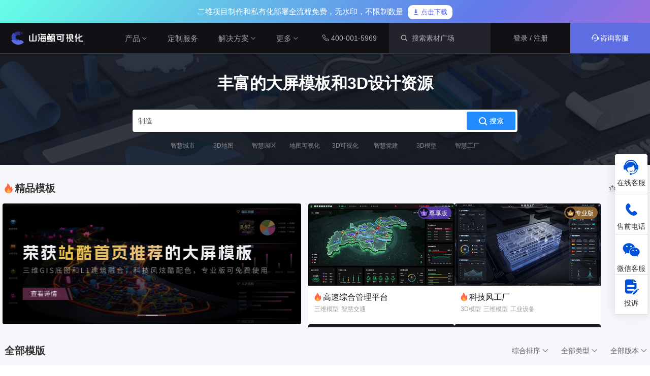

--- FILE ---
content_type: text/html; charset=utf-8
request_url: https://www.shanhaibi.com/?type=marketlist&mtype=theme&kw=%E5%88%B6%E9%80%A0
body_size: 23863
content:
<!DOCTYPE html>
<html>
<head>
  <meta charset="UTF-8">
  <meta name="viewport" content="width=device-width, initial-scale=1.0, maximum-scale=1, user-scalable=no, minimal-ui">
  <title>制造行业可视化大屏案例模板下载-山海鲸</title>
  <meta name="keywords" content="BI,商业智能,大数据,数据可视化,数字孪生,数据看板,可视化大屏,大屏模板,大屏设计">
  <meta name="description" content="免费的零代码数字孪生可视化平台，采用自研三维渲染引擎Cetus3D，支持BS和CS双模式动态切换。内置丰富的数据源接口和资源模板，同时支持零代码点击拖拽编辑和二次开发。">
  <meta name="msvalidate.01" content="35C495507BB1F083FDEFE69A96AE107A" />
  <base href="/">

  <link rel="shortcut icon" href="/favicon.ico?v=2" type="image/x-icon">
  <link rel="stylesheet" href="/vendor/element-plus/element-plus@2.3.14_dist_index.min.css">
  <link rel="stylesheet" href="/vendor/video/video-js.min.css">
  <link rel="stylesheet" type="text/css" href="/css/index.css?v=0.05357909048595477">
  <script>(function(w,d,t,r,u){var f,n,i;w[u]=w[u]||[],f=function(){var o={ti:"343200546", enableAutoSpaTracking: true};o.q=w[u],w[u]=new UET(o),w[u].push("pageLoad")},n=d.createElement(t),n.src=r,n.async=1,n.onload=n.onreadystatechange=function(){var s=this.readyState;s&&s!=="loaded"&&s!=="complete"||(f(),n.onload=n.onreadystatechange=null)},i=d.getElementsByTagName(t)[0],i.parentNode.insertBefore(n,i)})(window,document,"script","//bat.bing.com/bat.js","uetq");</script>
  <script>
    var _hmt = _hmt || [];
    (function () {
      var hm = document.createElement("script");

      hm.src = 'https://hm.baidu.com/hm.js?38b04722fb420eeabae8d60475a5a9f3';
      var s = document.getElementsByTagName("script")[0];
      s.parentNode.insertBefore(hm, s);
    })();
    var _czc = _czc || [];
    (function () {
      var um = document.createElement("script");
      um.src = "https://s9.cnzz.com/z.js?id=1281423747&async=1";
      var s = document.getElementsByTagName("script")[0];
      s.parentNode.insertBefore(um, s);
    })();
    window.uetq = window.uetq || [];
    function analysis(data) {
      _hmt.push(data);
      _czc.push(data);
      window.uetq.push('event', data[1], {"event_label":data[2],"event_value":1,"event_category":data[3]});
    }
  </script>

  <meta name="baidu-site-verification" content="code-Mgufkj1RdI" />
</head>

<body class="market market-index  ">

<div class="header-wrapper">
  <div class="header-top">
    二维项目制作和私有化部署全流程免费，无水印，不限制数量
    
    <a href="javascript:void(0)" aria-label="Windows download" role="link" class="download" rel="nofollow"
      id="header-download-cetusView64"
      onclick="
      analysis(['_trackEvent', 'download', 'index', 'win', 1]);
      downloadApp('cetusViewWin64');
      ">
      <i class="fs fs-download-0"></i>
      点击下载
    </a>
    
  </div>
  <header class="header_area">
    <div id="sticky-wrapper" class="sticky-wrapper">
      <div class="main_header_area">
        <div class="logo">
          <a class="nav-brand" href="/">
            <img src="/image/header/home_icon_cn.png" alt="">
          </a>
        </div>
        <div class="classy-nav-container flex justify-between">
          <div class="classy-navbar flex" ref="navLeftRef">
            <ul class="flex">
              
                <li v-if="headerMenuDisplayControl[0]" :ref="el => headerMenuRef[0] = el" class="level-first first-menu product">
                  
                    <a href="/product">产品
                      <i class="fs fs-jiantou jiantou"></i>
                    </a>
                  
                   
                    <div class="second-menu custom-service product-service">
                      <div class="bg"></div>
                      <div class="custom-service-wrap flex">
                        <div class="left-side">
                          <div>
                            <h2>产品介绍</h2>
                            <p>山海鲸围绕数据可视化打造了整套产品矩阵，实现从3D数字孪生到数据报表，从产品到服务的一站式用户体验。</p>
                            <a target="_blank" class="open-product" href="/product">查看产品<i
                                class="fs fs-youjiantou"></i></a>
                            <div class="block-link-wrap">
                              <a target="_blank" href="/product#public" class="block-link">
                                <h3>网络公开版</h3>
                                <p>真免费，无论个人或企业，学习或商用</p>
                                <div class="version-wrap">
                                  <span>免费</span>
                                </div>
                              </a>
                              <a target="_blank" href="/product#private" class="block-link">
                                <h3>私有云服务</h3>
                                <p>BS/CS一键切换，主子账号协同编辑</p>
                              </a>
                            </div>
                          </div>
                        </div>
                        <div class="right-side">
                          <div class="visual">
                            <div class="title-warp">
                              <img loading="lazy" data-src="/image/header/product/product-icon.png" alt="">
                              <h2>可视化组件</h2>
                            </div>
                            <div class="content-warp">
                              <div class="left" style="margin-right: 50px;">
                                <a target="_blank" href="/product#whale">
                                  <img loading="lazy" data-src="/image/header/product/1.png" alt="">
                                  <div>
                                    <h3>鲸孪生</h3>
                                    <p>内置3D渲染引擎</p>
                                  </div>
                                </a>
                                <a target="_blank" href="/download">
                                  <img loading="lazy" data-src="/image/header/product/5.png" alt="">
                                  <div>
                                    <h3>鲸地图</h3>
                                    <p>内置地图展示组件</p>
                                  </div>
                                </a>
                                <a target="_blank" href="/download#viewer">
                                  <img loading="lazy" data-src="/image/header/product/6.png" alt="">
                                  <div>
                                    <h3>山海鲸查看器</h3>
                                    <p>全免费离线部署环境</p>
                                  </div>
                                </a>
                              </div>
                              <div class="right">
                                <a target="_blank" href="/report">
                                  <img loading="lazy" data-src="/image/header/product/4.png" alt="">
                                  <div>
                                    <h3>山海鲸报表</h3>
                                    <p>企业级数据分析工具</p>
                                  </div>
                                </a>
                                <a target="_blank" href="/download#app">
                                  <img loading="lazy" data-src="/image/header/product/7.png" alt="">
                                  <div>
                                    <h3>大屏演示app</h3>
                                    <p>大小屏互动移动端</p>
                                  </div>
                                </a>
                                <a target="_blank" href="/download#plugin">
                                  <img loading="lazy" data-src="/image/header/product/13.png" alt="">
                                  <div>
                                    <h3>Blender山海鲸导出插件</h3>
                                    <p>v0.2.0(适用于blender3.3及以上版本)</p>
                                  </div>
                                </a>
                              </div>
                            </div>
                          </div>
                          <div class="customized">
                            <div class="title-warp">
                              <img loading="lazy" data-src="/image/header/product/product-icon.png" alt="">
                              <h2>数据处理</h2>
                            </div>
                            <div class="content-warp">
                              <a target="_blank" href="https://www.gisbox.com.cn/">
                                <img loading="lazy" data-src="/image/header/product/gisbox.png" alt="">
                                <div>
                                  <h3>GISBox</h3>
                                  <p>一站式三维GIS处理工具</p>
                                </div>
                              </a>
                              <a target="_blank" href="https://www.banban.work/">
                                <img loading="lazy" data-src="/image/header/product/low-code.png?v=1" alt="">
                                <div>
                                  <h3>斑斑低代码</h3>
                                  <p>完全免费的低代码平台</p>
                                </div>
                              </a>
                              <a target="_blank" href="https://www.wakestone.cn/">
                                <img loading="lazy" data-src="/image/header/product/wakestone.png" alt="">
                                <div>
                                  <h3>瓦石物联</h3>
                                  <p>一站式物联网设备数据采集转发平台</p>
                                </div>
                              </a>
                            </div>
                          </div>
                        </div>
                      </div>
                    </div>
                  
                </li>
              
                <li v-if="headerMenuDisplayControl[1]" :ref="el => headerMenuRef[1] = el" class="level-first  customized">
                  
                    <a href="/customized">定制服务</a>
                  
                  
                </li>
              
                <li v-if="headerMenuDisplayControl[2]" :ref="el => headerMenuRef[2] = el" class="level-first first-menu solution">
                  
                    <a href="javascript:void(0);">解决方案
                      <i class="fs fs-jiantou jiantou"></i>
                    </a>
                  
                  
                    <div class="second-menu custom-service solution-service">
                      <div class="bg"></div>
                      <div class="custom-service-wrap flex">
                        <div class="left-side">
                          <div>
                            <h2>解决方案</h2>
                            <div class="line"></div>
                          </div>
                          <div class="type-wrap">
                            
                              <p :class="{'active': 0 === curIndex}"
                                @mouseover="switchSolutionContent(0)">
                                建筑与城市
                              </p>
                              
                              <p :class="{'active': 1 === curIndex}"
                                @mouseover="switchSolutionContent(1)">
                                水利水务
                              </p>
                              
                              <p :class="{'active': 2 === curIndex}"
                                @mouseover="switchSolutionContent(2)">
                                工业与农业
                              </p>
                              
                              <p :class="{'active': 3 === curIndex}"
                                @mouseover="switchSolutionContent(3)">
                                智慧党建
                              </p>
                              
                              <p :class="{'active': 4 === curIndex}"
                                @mouseover="switchSolutionContent(4)">
                                车辆与交通
                              </p>
                              
                              <p :class="{'active': 5 === curIndex}"
                                @mouseover="switchSolutionContent(5)">
                                设备运维
                              </p>
                              
                              <p :class="{'active': 6 === curIndex}"
                                @mouseover="switchSolutionContent(6)">
                                Cesium&amp;GIS方案
                              </p>
                              
                          </div>
                        </div>
                        <div class="right-side">
                          
                            <div v-show="0 === curIndex" class="solution-content-type-wrap">
                              
                                <a class="solution-content-wrap" target="_blank" href="/solutions/community">
                                  <div>
                                    <img loading="lazy" data-src="/image/header/solution/1-1.jpg" alt="">
                                  </div>
                                  <div class="word">
                                    <h3>
                                      智慧社区解决方案
                                    </h3>
                                    <p>
                                      本系统通过数字孪生技术，整合社区各个系统的数据源，将社区运维数据、IoT设备数据与三维城市空间数据相结合，对社区周围环境以及内部物业管理和社区党建等进行了统一管理，从而提升了数据维度，实现了更加直观、更加精细化的社区管理，从而能够全面提升社区管理水平本系统通过数字孪生技术，整合社区各个系统的数据源，将社区运维数据、IoT设备数据与三维城市空间数据相结合，对社区周围环境以及内部物业管理和社区党建等进行了统一管理，从而提升了数据维度，实现了更加直观、更加精细化的社区管理，从而能够全面提升社区管理水平。
                                    </p>
                                  </div>
                                </a>
                                
                                <a class="solution-content-wrap" target="_blank" href="/solutions/hospital">
                                  <div>
                                    <img loading="lazy" data-src="/image/header/solution/1-8.jpg" alt="">
                                  </div>
                                  <div class="word">
                                    <h3>
                                      智慧医院解决方案
                                    </h3>
                                    <p>
                                      大屏运用了指标卡、折线图、百分比图等组件，展示了智慧医院资源管理和安防的相关信息，最终得出此智慧医院综合管理平台。
                                    </p>
                                  </div>
                                </a>
                                
                                <a class="solution-content-wrap" target="_blank" href="/solutions/factory">
                                  <div>
                                    <img loading="lazy" data-src="/image/header/solution/1-3.jpg" alt="">
                                  </div>
                                  <div class="word">
                                    <h3>
                                      智慧工厂解决方案
                                    </h3>
                                    <p>
                                      本系统通过数字孪生技术，整合工厂各个系统的数据源，将工厂内部数据、IOT设备数据与工厂三维空间数据相结合，对厂区、厂房、生产线进行统一管理，提升数据维度，实现更加直观、更加精细化的工厂管理，全面提升工厂管理水平。
                                    </p>
                                  </div>
                                </a>
                                
                                <a class="solution-content-wrap" target="_blank" href="/solutions/medical">
                                  <div>
                                    <img loading="lazy" data-src="/image/header/solution/7-1.jpg" alt="">
                                  </div>
                                  <div class="word">
                                    <h3>
                                      智慧医保解决方案
                                    </h3>
                                    <p>
                                      本系统主要面向医保管理部门，通过数字孪生技术， 将二维数据与三维GIS空间数据相结合，不仅可以全面接入现有医保的各项管理数据。
                                    </p>
                                  </div>
                                </a>
                                
                                <a class="solution-content-wrap" target="_blank" href="/solutions/park">
                                  <div>
                                    <img loading="lazy" data-src="/image/header/solution/1-4.jpg" alt="">
                                  </div>
                                  <div class="word">
                                    <h3>
                                      科技风园区解决方案
                                    </h3>
                                    <p>
                                      高度融合园区多种数据资源，运用3D技术制作园区三维模型，对园区产业、资产、基础设施、能效、安防等领域的关键指标进行综合监测分析，打造智慧园区管理一张图，实现更加高效科学的园区管理，全面提升园区管理水平。
                                    </p>
                                  </div>
                                </a>
                                
                                <a class="solution-content-wrap" target="_blank" href="/solutions/school">
                                  <div>
                                    <img loading="lazy" data-src="/image/header/solution/1-9.jpg" alt="">
                                  </div>
                                  <div class="word">
                                    <h3>
                                      智慧校园解决方案
                                    </h3>
                                    <p>
                                      通过数字孪生技术，本系统巧妙地整合了校园内各个系统的数据源，将校园运维数据、IOT设备数据与三维校园空间数据相融合，不仅实现了对校园周围环境和内部设施的统一管理，还让校园管理更加直观、精细，为学校带来更先进、高效的管理方式。
                                    </p>
                                  </div>
                                </a>
                                
                                <a class="solution-content-wrap" target="_blank" href="/market/theme/497.html">
                                  <div>
                                    <img loading="lazy" data-src="/image/header/solution/1-6.jpg" alt="">
                                  </div>
                                  <div class="word">
                                    <h3>
                                      智慧办公园区
                                    </h3>
                                    <p>
                                      此大屏运用了3d室外、折线图、数据表格等组件展示了智慧办公园区管理的实时情况。人员类别统计及车辆实时占用率进行分析。并且通过平均耗电时段及项目信息分析分析。最终得出此智慧办公园区可视化。
                                    </p>
                                  </div>
                                </a>
                                
                                <a class="solution-content-wrap" target="_blank" href="/market/theme/894.html">
                                  <div>
                                    <img loading="lazy" data-src="/image/header/solution/1-2.jpg" alt="">
                                  </div>
                                  <div class="word">
                                    <h3>
                                      智慧街区
                                    </h3>
                                    <p>
                                      本系统通过数字孪生技术，整合社区各个系统的数据源，将社区运维数据、IoT设备数据与三维城市空间数据相结合，对社区周围环境以及内部物业管理和社区党建等进行了统一管理，从而提升了数据维度，实现了更加直观、更加精细化的社区管理，从而能够全面提升社区管理水平。
                                    </p>
                                  </div>
                                </a>
                                
                            </div>
                            
                            <div v-show="1 === curIndex" class="solution-content-type-wrap">
                              
                                <a class="solution-content-wrap" target="_blank" href="/market/theme/720.html">
                                  <div>
                                    <img loading="lazy" data-src="/image/header/solution/2-1.jpg" alt="">
                                  </div>
                                  <div class="word">
                                    <h3>
                                      智慧大坝
                                    </h3>
                                    <p>
                                      这是一个关于水闸的模型，展示了水闸全景通过点击标记点来进行交互。
                                    </p>
                                  </div>
                                </a>
                                
                                <a class="solution-content-wrap" target="_blank" href="/market/theme/708.html">
                                  <div>
                                    <img loading="lazy" data-src="/image/header/solution/2-2.jpg" alt="">
                                  </div>
                                  <div class="word">
                                    <h3>
                                      小流域智慧黄河
                                    </h3>
                                    <p>
                                      GIS结合的方案还原了小流域的真实建筑面貌，该场景支持水流动态监测和控制，换通过三维空间的光影变换，实现数字空间与物理空间的时间映射，从而更加直观的反应出数据的时间和空间属性。
                                    </p>
                                  </div>
                                </a>
                                
                                <a class="solution-content-wrap" target="_blank" href="/market/theme/697.html">
                                  <div>
                                    <img loading="lazy" data-src="/image/header/solution/2-3.jpg" alt="">
                                  </div>
                                  <div class="word">
                                    <h3>
                                      水灾应急管理平台
                                    </h3>
                                    <p>
                                      本大屏使用了北京地图，展示了水灾信息，结合其他的数据可视化组件，适合展示区域性的数据，并且反映了不同区域的水灾情况
                                    </p>
                                  </div>
                                </a>
                                
                                <a class="solution-content-wrap" target="_blank" href="/market/theme/660.html">
                                  <div>
                                    <img loading="lazy" data-src="/image/header/solution/2-4.jpg" alt="">
                                  </div>
                                  <div class="word">
                                    <h3>
                                      应急管理平台
                                    </h3>
                                    <p>
                                      此大屏运用了分组柱状图、指标卡、数据表格、折线图等组件展示了水闸的建筑设备分布情况，以及水质监测情况。对水质的各项指标以及水位流量的监测总情况进行分析。并且通过对各闸口的设备统计以及实时警报进行分析得出设备监测的一个情况。最终得出此智慧水闸可视化大屏。
                                    </p>
                                  </div>
                                </a>
                                
                                <a class="solution-content-wrap" target="_blank" href="/market/theme/551.html">
                                  <div>
                                    <img loading="lazy" data-src="/image/header/solution/2-5.jpg" alt="">
                                  </div>
                                  <div class="word">
                                    <h3>
                                      河流污水治理
                                    </h3>
                                    <p>
                                      本大屏使用了相关地图、百分比图、折线图等，结合其他的数据可视化组件，展示了五水共治·河流污水治理大屏的实时数据和整体数据。
                                    </p>
                                  </div>
                                </a>
                                
                                <a class="solution-content-wrap" target="_blank" href="/market/theme/672.html">
                                  <div>
                                    <img loading="lazy" data-src="/image/header/solution/2-6.jpg" alt="">
                                  </div>
                                  <div class="word">
                                    <h3>
                                      环境卫生数字平台
                                    </h3>
                                    <p>
                                      厦门市环境卫生数据可视化
                                    </p>
                                  </div>
                                </a>
                                
                                <a class="solution-content-wrap" target="_blank" href="/market/theme/430.html">
                                  <div>
                                    <img loading="lazy" data-src="/image/header/solution/2-7.jpg" alt="">
                                  </div>
                                  <div class="word">
                                    <h3>
                                      智慧水闸
                                    </h3>
                                    <p>
                                      本大屏使用了省份地图，展示了地图轮回播放信息与飞线相结合的动效，结合其他的数据可视化组件，适合展示区域性的数据，并且反映了不同子区域的数据特征
                                    </p>
                                  </div>
                                </a>
                                
                            </div>
                            
                            <div v-show="2 === curIndex" class="solution-content-type-wrap">
                              
                                <a class="solution-content-wrap" target="_blank" href="/solutions/factory">
                                  <div>
                                    <img loading="lazy" data-src="/image/header/solution/3-1.jpg" alt="">
                                  </div>
                                  <div class="word">
                                    <h3>
                                      智慧工厂解决方案
                                    </h3>
                                    <p>
                                      本系统通过数字孪生技术，整合工厂各个系统的数据源，将工厂内部数据、IOT设备数据与工厂三维空间数据相结合，对厂区、厂房、生产线进行统一管理，提升数据维度，实现更加直观、更加精细化的工厂管理，全面提升工厂管理水平。
                                    </p>
                                  </div>
                                </a>
                                
                                <a class="solution-content-wrap" target="_blank" href="/solutions/agriculture">
                                  <div>
                                    <img loading="lazy" data-src="/image/header/solution/3-3.jpg" alt="">
                                  </div>
                                  <div class="word">
                                    <h3>
                                      智慧农业解决方案
                                    </h3>
                                    <p>
                                      本系统通过数字孪生技术， 将物联网设备获取到的数据和3D空间渲染相结合，不仅可以直观的观察大棚种植中的常见的指标信息， 而且可以通过大屏管理中的开关对物联网设备进行直接控制，实现一站式的智慧大棚管理。
                                    </p>
                                  </div>
                                </a>
                                
                                <a class="solution-content-wrap" target="_blank" href="/solutions/mine">
                                  <div>
                                    <img loading="lazy" data-src="/image/header/solution/7-2.jpg" alt="">
                                  </div>
                                  <div class="word">
                                    <h3>
                                      智慧矿山解决方案
                                    </h3>
                                    <p>
                                      本系统通过数字孪生技术，整合了矿山各个系统的数据源，将矿山运维数据、IoT设备数据与三维矿山空间数据相结合，对开发区、运输区和储藏区进行了统一管理， 提升了数据维度，实现了更加直观、更加精细化的矿山管理，全面提升了矿山的管理水平。
                                    </p>
                                  </div>
                                </a>
                                
                                <a class="solution-content-wrap" target="_blank" href="/market/theme/701.html">
                                  <div>
                                    <img loading="lazy" data-src="/image/header/solution/3-2.jpg" alt="">
                                  </div>
                                  <div class="word">
                                    <h3>
                                      工厂生产线
                                    </h3>
                                    <p>
                                      此大屏运用了3D建模还原了工厂内部的真实建筑面貌。
                                    </p>
                                  </div>
                                </a>
                                
                                <a class="solution-content-wrap" target="_blank" href="/market/theme/725.html">
                                  <div>
                                    <img loading="lazy" data-src="/image/header/solution/3-4.jpg" alt="">
                                  </div>
                                  <div class="word">
                                    <h3>
                                      银行数据中心
                                    </h3>
                                    <p>
                                      这是一个关于银行数据的模板，展示了银行数据，可以通过点击标记点来进行交互。
                                    </p>
                                  </div>
                                </a>
                                
                                <a class="solution-content-wrap" target="_blank" href="/market/theme/428.html">
                                  <div>
                                    <img loading="lazy" data-src="/image/header/solution/3-5.jpg" alt="">
                                  </div>
                                  <div class="word">
                                    <h3>
                                      智慧工业化养殖系统
                                    </h3>
                                    <p>
                                      本大屏以猪类养殖场为题材，以数据的形式展现工业化养殖系统。本大屏由养殖情况、环境监测、销售交易、监测系统等四个页面组成。其中，养殖情况页面展现的是本养殖区的大概数据，运用到了百分比图、柱状图、表格、环形图、折现图、指标卡等组件。
                                    </p>
                                  </div>
                                </a>
                                
                                <a class="solution-content-wrap" target="_blank" href="/market/theme/703.html">
                                  <div>
                                    <img loading="lazy" data-src="/image/header/solution/3-7.jpg" alt="">
                                  </div>
                                  <div class="word">
                                    <h3>
                                      智慧港口可视化平台
                                    </h3>
                                    <p>
                                      本大屏使用了城市大师模型地图，在城市大师里添加了植被、车辆等模型，也增加了标记点和视角切换的交互，并结合数据可视化组件，展示有关军港的数据，并且反映了不同港口的情况。
                                    </p>
                                  </div>
                                </a>
                                
                                <a class="solution-content-wrap" target="_blank" href="/market/theme/705.html">
                                  <div>
                                    <img loading="lazy" data-src="/image/header/solution/3-8.jpg" alt="">
                                  </div>
                                  <div class="word">
                                    <h3>
                                      物流园区可视化平台
                                    </h3>
                                    <p>
                                      本大屏使用了模型地图，展示了物流运输动画，结合其他的数据可视化组件，展示了物流运输的数据。
                                    </p>
                                  </div>
                                </a>
                                
                            </div>
                            
                            <div v-show="3 === curIndex" class="solution-content-type-wrap">
                              
                                <a class="solution-content-wrap" target="_blank" href="/solutions/party-building">
                                  <div>
                                    <img loading="lazy" data-src="/image/header/solution/4-3.jpg" alt="">
                                  </div>
                                  <div class="word">
                                    <h3>
                                      智慧党建解决方案
                                    </h3>
                                    <p>
                                      此大屏运用了分组柱状图、指标卡、数据表格、环形图等组件展示了贵阳党组织的信息概览，以及党员基本情况。对人员结构分布以及支部组织总情况进行分析。并且通过对教育管理的概览统计以及先锋示范进行分析得出的一个情况。最终得出此智慧党建数据可视化大屏。
                                    </p>
                                  </div>
                                </a>
                                
                                <a class="solution-content-wrap" target="_blank" href="/market/theme/224.html">
                                  <div>
                                    <img loading="lazy" data-src="/image/header/solution/4-1.jpg" alt="">
                                  </div>
                                  <div class="word">
                                    <h3>
                                      智慧党建可视化大屏
                                    </h3>
                                    <p>
                                      本大屏使用了轮播图组件，结合其他的数据可视化组件，适合展示党建可视化实时数据和整体数据。
                                    </p>
                                  </div>
                                </a>
                                
                                <a class="solution-content-wrap" target="_blank" href="/market/theme/473.html">
                                  <div>
                                    <img loading="lazy" data-src="/image/header/solution/4-2.jpg" alt="">
                                  </div>
                                  <div class="word">
                                    <h3>
                                      智慧党建展厅
                                    </h3>
                                    <p>
                                      此大屏运用了分组双轴图、指标卡、数据表格、环形图等组件展示了展厅的信息概览，以及智能监测情况。对人员结构分布以街道组织总情况进行分析。并且通过对党史事迹的概览统计以及组织管理进行分析得出的一个情况。最终得出此智慧党建展厅可视化大屏。
                                    </p>
                                  </div>
                                </a>
                                
                                <a class="solution-content-wrap" target="_blank" href="/market/theme/366.html">
                                  <div>
                                    <img loading="lazy" data-src="/image/header/solution/4-4.jpg" alt="">
                                  </div>
                                  <div class="word">
                                    <h3>
                                      数字化应急指挥中心
                                    </h3>
                                    <p>
                                      此大屏运用了、指标卡、仪表盘、柱状图等组件展示了数字化改革发展的实时情况，以及指挥情况。对社会管理、经济运行、党政自治、综合法制和数字政府等进行分析。最终得出瑞安市数字化改革发展指挥中心可视化大屏。
                                    </p>
                                  </div>
                                </a>
                                
                            </div>
                            
                            <div v-show="4 === curIndex" class="solution-content-type-wrap">
                              
                                <a class="solution-content-wrap" target="_blank" href="/solutions/vehicles">
                                  <div>
                                    <img loading="lazy" data-src="/image/header/solution/5-1.jpg" alt="">
                                  </div>
                                  <div class="word">
                                    <h3>
                                      智慧交通解决方案
                                    </h3>
                                    <p>
                                      本系统通过数字孪生技术，将车辆数据和三维GIS空间数据相结合， 不仅可以实时监测车辆各项指标信息及其位置，还可以对突发故障进行实时警报，而且通过提升数据维度， 实现了更加全面、精细化的车辆安全管理，极大地提高了车辆行驶安全水平。
                                    </p>
                                  </div>
                                </a>
                                
                                <a class="solution-content-wrap" target="_blank" href="/market/theme/714.html">
                                  <div>
                                    <img loading="lazy" data-src="/image/header/solution/5-2.jpg" alt="">
                                  </div>
                                  <div class="word">
                                    <h3>
                                      汽车需求调研互动系统
                                    </h3>
                                    <p>
                                      这是一个关于车辆的模型，并展示了车辆的外观材质部件，可进行更换交互展示。
                                    </p>
                                  </div>
                                </a>
                                
                                <a class="solution-content-wrap" target="_blank" href="/market/theme/678.html">
                                  <div>
                                    <img loading="lazy" data-src="/image/header/solution/5-3.jpg" alt="">
                                  </div>
                                  <div class="word">
                                    <h3>
                                      杭州市交通运输系统
                                    </h3>
                                    <p>
                                      杭州市交通运输综合展示
                                    </p>
                                  </div>
                                </a>
                                
                                <a class="solution-content-wrap" target="_blank" href="/market/theme/715.html">
                                  <div>
                                    <img loading="lazy" data-src="/image/header/solution/5-4.jpg" alt="">
                                  </div>
                                  <div class="word">
                                    <h3>
                                      煤矿运输
                                    </h3>
                                    <p>
                                      这是一个关于煤矿运输的模型，并展示了车辆运输过程动画。
                                    </p>
                                  </div>
                                </a>
                                
                                <a class="solution-content-wrap" target="_blank" href="/market/theme/563.html">
                                  <div>
                                    <img loading="lazy" data-src="/image/header/solution/5-5.jpg" alt="">
                                  </div>
                                  <div class="word">
                                    <h3>
                                      船舶能源管理系统
                                    </h3>
                                    <p>
                                      本大屏是船舶能源管理系统，整体色调为蓝色，运用了条形图、面积图、分组双轴图数据表格等图表，将船舶能源管理数据分为能耗概况、能耗趋势分析、资源节碳情况、船舶情况、各船碳排放、用能区域，也有3D模型图展示。
                                    </p>
                                  </div>
                                </a>
                                
                                <a class="solution-content-wrap" target="_blank" href="/market/theme/432.html">
                                  <div>
                                    <img loading="lazy" data-src="/image/header/solution/5-6.jpg" alt="">
                                  </div>
                                  <div class="word">
                                    <h3>
                                      掘进机装备智慧项目
                                    </h3>
                                    <p>
                                      此大屏运用了指标卡、条形图、面积图等组件展示了掘进机项目的实时情况，以及项目进度情况。对机器使用以及挖掘面积进行分析。并且通过对煤矿产量销售以及近五年废料处理量进行分析。最终得出此掘进机装备智慧项目大屏。
                                    </p>
                                  </div>
                                </a>
                                
                                <a class="solution-content-wrap" target="_blank" href="/market/theme/431.html">
                                  <div>
                                    <img loading="lazy" data-src="/image/header/solution/5-7.jpg" alt="">
                                  </div>
                                  <div class="word">
                                    <h3>
                                      机场智慧管理系统
                                    </h3>
                                    <p>
                                      本大屏以飞机场为主题，展现机场内的总览数据、客运数据、异常数据、安防系统。本大屏中机场总览界面由天气组件、指标卡、环形图、表格组件组成。
                                    </p>
                                  </div>
                                </a>
                                
                            </div>
                            
                            <div v-show="5 === curIndex" class="solution-content-type-wrap">
                              
                                <a class="solution-content-wrap" target="_blank" href="/solutions/maintenance">
                                  <div>
                                    <img loading="lazy" data-src="/image/header/solution/6-1.jpg" alt="">
                                  </div>
                                  <div class="word">
                                    <h3>
                                      智慧机房解决方案
                                    </h3>
                                    <p>
                                      本系统通过数字孪生技术，整合机房各个系统的数据源，将机房运维数据、IoT设备数据与三维机房空间数据相结合，按照功能划分将机房分为机房001室、机房002室、机房003室、配电房、会议室和消防间等区域并进行了统一管理，提升了数据维度，实现了更加直观、更加精细化的机房运维管理，全面提升了的机房运维水平。
                                    </p>
                                  </div>
                                </a>
                                
                                <a class="solution-content-wrap" target="_blank" href="/market/theme/655.html">
                                  <div>
                                    <img loading="lazy" data-src="/image/header/solution/6-2.jpg" alt="">
                                  </div>
                                  <div class="word">
                                    <h3>
                                      机房信息数据可视化
                                    </h3>
                                    <p>
                                      机房信息数据可视化
                                    </p>
                                  </div>
                                </a>
                                
                                <a class="solution-content-wrap" target="_blank" href="/market/theme/581.html">
                                  <div>
                                    <img loading="lazy" data-src="/image/header/solution/6-3.jpg" alt="">
                                  </div>
                                  <div class="word">
                                    <h3>
                                      核引擎数字孪生系统
                                    </h3>
                                    <p>
                                      本大屏中心以核引擎模型为展示，整体色调选用了蓝绿色，橘色作为辅助色。内容方面分为“核引擎拆解检测””电流波动““坐标分布”“数据统计”“异常数据”“电压波动”6个板块组成。其中运用了区间柱状图、数据表格、指标卡、日历热力图、3D模型等组件，由此组成此大屏。
                                    </p>
                                  </div>
                                </a>
                                
                                <a class="solution-content-wrap" target="_blank" href="/market/theme/667.html">
                                  <div>
                                    <img loading="lazy" data-src="/image/header/solution/6-4.jpg" alt="">
                                  </div>
                                  <div class="word">
                                    <h3>
                                      芯调度数据可视化
                                    </h3>
                                    <p>
                                      此大屏运用了指标卡、瀑布图、堆叠柱状图等组件，展示了电商后台实时数据以及消费分析等，最终得出此电商后台管理监测系统可视化大屏。
                                    </p>
                                  </div>
                                </a>
                                
                                <a class="solution-content-wrap" target="_blank" href="/market/theme/671.html">
                                  <div>
                                    <img loading="lazy" data-src="/image/header/solution/6-5.jpg" alt="">
                                  </div>
                                  <div class="word">
                                    <h3>
                                      工厂运营驾驶舱
                                    </h3>
                                    <p>
                                      此大屏以工厂车间为主题，科技风的模型为主体。大屏整体呈现淡紫色调，营造一种神秘的氛围感，单右侧数据，更多的空间留给模型，展现数据的同时更加突出模型。
                                    </p>
                                  </div>
                                </a>
                                
                                <a class="solution-content-wrap" target="_blank" href="/market/theme/442.html">
                                  <div>
                                    <img loading="lazy" data-src="/image/header/solution/6-6.jpg" alt="">
                                  </div>
                                  <div class="word">
                                    <h3>
                                      智慧风电可视化
                                    </h3>
                                    <p>
                                      此大屏运用了分组柱状图、指标卡、数据表格、面积图等组件展示了风电的设备分布情况，以及智能监测情况。
                                    </p>
                                  </div>
                                </a>
                                
                                <a class="solution-content-wrap" target="_blank" href="/market/theme/423.html">
                                  <div>
                                    <img loading="lazy" data-src="/image/header/solution/6-7.jpg" alt="">
                                  </div>
                                  <div class="word">
                                    <h3>
                                      网络信息链路拓扑监控
                                    </h3>
                                    <p>
                                      此大屏运用了3d模型、折线图、数据表格等组件展示了专线宽带趋势。对虚拟机监控及流量监控报警进行分析。并且通过AP流量排行以及磁盘空间使用率。最终得出此网络信息链路拓扑监控。
                                    </p>
                                  </div>
                                </a>
                                
                            </div>
                            
                            <div v-show="6 === curIndex" class="solution-content-type-wrap">
                              
                                <a class="solution-content-wrap" target="_blank" href="/cesium">
                                  <div>
                                    <img loading="lazy" data-src="/image/header/solution/7-3.jpg" alt="">
                                  </div>
                                  <div class="word">
                                    <h3>
                                      Cesium&amp;GIS解决方案
                                    </h3>
                                    <p>
                                      山海鲸内部采用CesiumJS原生接口，超低成本实现Cesium项目迁移；默认整合大气散射，体积云，高度雾等视觉元素，一键提升视觉层次。
                                    </p>
                                  </div>
                                </a>
                                
                                <a class="solution-content-wrap" target="_blank" href="/market/theme/695.html">
                                  <div>
                                    <img loading="lazy" data-src="/image/header/solution/1-7.jpg" alt="">
                                  </div>
                                  <div class="word">
                                    <h3>
                                      倾斜摄影-老姆庙
                                    </h3>
                                    <p>
                                      此大屏运用了倾斜摄影+GIS结合的方案还原了老姆庙的真实建筑面貌，该场景支持昼夜切，换通过三维空间的光影变换，实现数字空间与物理空间的时间映射，从而更加直观的反应出数据的时间和空间属性。
                                    </p>
                                  </div>
                                </a>
                                
                                <a class="solution-content-wrap" target="_blank" href="/market/theme/700.html">
                                  <div>
                                    <img loading="lazy" data-src="/image/header/solution/1-5.jpg" alt="">
                                  </div>
                                  <div class="word">
                                    <h3>
                                      GIS3D城市
                                    </h3>
                                    <p>
                                      本大屏采用投影变换和深度图采样技术，支持平面视频融合和投影视频融合，可手动调节或者摄像头数据自动绑定，同时支持在数字孪生和GIS系统中实现视频融合。
                                    </p>
                                  </div>
                                </a>
                                
                            </div>
                            
                        </div>
                      </div>
                    </div>
                  
                </li>
              
                <li v-if="headerMenuDisplayControl[3]" :ref="el => headerMenuRef[3] = el" class="level-first  download">
                  
                    <a href="/download">下载</a>
                  
                  
                </li>
              
                <li v-if="headerMenuDisplayControl[4]" :ref="el => headerMenuRef[4] = el" class="level-first  market">
                  
                    <a href="/market">素材广场</a>
                  
                  
                </li>
              
                <li v-if="headerMenuDisplayControl[5]" :ref="el => headerMenuRef[5] = el" class="level-first first-menu video">
                  
                    <a href="javascript:void(0);">使用教程
                      <i class="fs fs-jiantou jiantou"></i>
                    </a>
                  
                  
                    <div class="second-menu custom-service course-service">
                      <div class="bg"></div>
                      <div class="custom-service-wrap flex">
                        <div class="left-side">
                          <div>
                            <h2>使用教程</h2>
                            <p>山海鯨可视化提供从功能文档到视频教程的多形式的学习方式，内容涵盖入门教程，二次开发，3D渲染等等软件的各个方面。</p>
                            <a target="_blank" class="open-product" href="/docs/">查看教程<i class="fs fs-youjiantou"></i></a>
                            <div class="block-link-wrap">
                              <a class="solution-link solution-bg" href="javascript:void(0)" onclick="showWidget()"
                                rel="nofollow">
                                <span><i class="fs fs-a-Vector2"></i>在线咨询</span>
                              </a>
                              <a class="solution-link" target="_blank" href="https://jinshuju.net/f/jLt7nj"
                                rel="nofollow">
                                <span><i class="fs fs-a-Vector3"></i>建议反馈</span>
                              </a>
                            </div>
                          </div>
                        </div>
                        <div class="right-side">
                          <div class="course-wrap">
                            <div class="course-title-warp">
                              <a target="_blank" href="/video" class="video">
                                <h3>视频教程 <img data-src="/image/header/course/arrow.svg" alt=""></h3>
                                <p class="short">通过视频讲解的方式从零开始介绍山海鲸的使用方法</p>
                              </a>
                              <a target="_blank" href="/docs/" class="picture">
                                <h3>图文教程 <img data-src="/image/header/course/arrow.svg" alt=""></h3>
                                <p>通过图文结合的方式从零开始介绍山海鲸的使用方法</p>
                              </a>
                            </div>
                            <div class="course-content-warp">
                              <div class="course-content-title">
                                <img loading="lazy" data-src="/image/header/course/product-icon.png" alt="">
                                <h2>热门内容</h2>
                              </div>
                              <div class="course-content">
                                
                                  <a target="_blank" href="https://www.shanhaibi.com/docs/v1/mkagxm/">
                                    <h3>
                                      产品简介
                                    </h3>
                                    <p>
                                      山海鲸可视化是一套技术自主可控的、国产自研的、零代码数字孪生可视化工具集，包含了三套工具：山海鲸数据管家、山海鲸编辑器和山海鲸查看器。
                                    </p>
                                  </a>
                                  
                                  <a target="_blank" href="https://www.shanhaibi.com/docs/v1/vp5lc8/">
                                    <h3>
                                      数据连接
                                    </h3>
                                    <p>
                                      山海鲸可视化可以连接所有主流的数据源，包括文件，数据库，API，物联网设备等等。
                                    </p>
                                  </a>
                                  
                                  <a target="_blank" href="/video?category=%E5%88%B6%E4%BD%9C%E5%A4%A7%E5%B1%8F">
                                    <h3>
                                      （视频）制作大屏
                                    </h3>
                                    <p>
                                      一套使用山海鲸可视化制作大屏的入门级教程
                                    </p>
                                  </a>
                                  
                                  <a target="_blank" href="https://www.shanhaibi.com/docs/v1/hxv08t/">
                                    <h3>
                                      产品报价
                                    </h3>
                                    <p>
                                      山海鲸可视化可以为您提供一站式数字孪生解决方案，包括：免费的数字孪生工具集和收费的增值服务。
                                    </p>
                                  </a>
                                  
                                  <a target="_blank" href="https://www.shanhaibi.com/docs/v1/cul4kw/">
                                    <h3>
                                      项目制作
                                    </h3>
                                    <p>
                                      以图文形式逐步带你了解一整套完整的项目制作流程
                                    </p>
                                  </a>
                                  
                                  <a target="_blank" href="/video?category=%E4%BA%8C%E6%AC%A1%E5%BC%80%E5%8F%91">
                                    <h3>
                                      （视频）二次开发
                                    </h3>
                                    <p>
                                      本套教程主要介绍在山海鲸可视化大屏软件中如何通过二次开发对组件进行扩展和对项目进行集成
                                    </p>
                                  </a>
                                  
                                  <a target="_blank" href="https://www.shanhaibi.com/docs/v1/yof7k09laetrbcgf/">
                                    <h3>
                                      快速入门
                                    </h3>
                                    <p>
                                      用最简单的方式制作你的第一个可视化项目。
                                    </p>
                                  </a>
                                  
                                  <a target="_blank" href="https://www.shanhaibi.com/docs/v1/ifz05x/">
                                    <h3>
                                      项目部署
                                    </h3>
                                    <p>
                                      山海鲸可视化支持灵活的项目部署方式，您可以选择一种最适合您需求的方式。
                                    </p>
                                  </a>
                                  
                                  <a target="_blank" href="/video?category=%E5%AE%9E%E6%88%98%E6%A1%88%E4%BE%8B">
                                    <h3>
                                      （视频）实战案例
                                    </h3>
                                    <p>
                                      通过一些真实案例的制作教程来学习如何使用山海鲸可视化软件。
                                    </p>
                                  </a>
                                  
                              </div>
                            </div>
                          </div>
                        </div>
                      </div>
                    </div>
                  
                </li>
              
                <li v-if="headerMenuDisplayControl[6]" :ref="el => headerMenuRef[6] = el" class="level-first  answer">
                   
                    <a target="_blank" href="https://community.shanhaibi.com/">问答社区</a>
                  
                  
                </li>
              
                <li v-if="headerMenuDisplayControl[7]" :ref="el => headerMenuRef[7] = el" class="level-first  ">
                   
                    <a target="_blank" href="/docs/v1/dglzot41g9igan51/">开发者</a>
                  
                  
                </li>
              
              <li class="level-first first-menu more" @mouseover="headerMoreMenuDisplay=true" @mouseleave="headerMoreMenuDisplay=false" v-if="headerMenuDisplayMore">
                <a href="">更多<i class="fs fs-jiantou jiantou"></i></a>
                <!-- <div class="more-menu" v-show="headerMoreMenuDisplay"> -->
                  <div class="more-menu" v-show="headerMoreMenuDisplay">
                  <ul class="first-more-menu">
                    
                      <li v-if = headerMoreMenuDisplayControl[0] class="sub">
                        
                          <div class="second-menu-title" @click="switchHeaderMoreFirstMenuFold(0)">
                            <a href="javascript:void(0);" :class="headerMoreFirstMenuFold[0] ? 'select' : ''" class="type">产品</a>
                            <i class="fs fs-jiantou jiantou" :class="headerMoreFirstMenuFold[0] ? 'open select' : 'close'"></i>
                          </div>
                          <div v-show="headerMoreFirstMenuFold[0]" class="small-second-menu">
                            <ul>
                              
                                
                                   
                                    <li>
                                      <div class="second-menu-title" @click="switchHeaderMoreSecondMenuFold(0)">
                                        <a href="/product" :class="headerMoreSecondMenuFold[0] ? 'select' : ''" class="type">山海鲸可视化</a>
                                        <i class="fs fs-jiantou jiantou" :class="headerMoreSecondMenuFold[0] ? 'open select' : 'close'"></i>
                                      </div>
                                      <div v-show="headerMoreSecondMenuFold[0]" class="small-second-menu">
                                        <ul>
                                          
                                          <li><a href="/product#public" class="type">网络公开版</a></li>
                                          
                                          <li><a href="/product#private" class="type">私有化部署版</a></li>
                                          
                                        </ul>
                                      </div>
                                    </li>
                                  
                                
                                   
                                    <li>
                                      <div class="second-menu-title" @click="switchHeaderMoreSecondMenuFold(1)">
                                        <a href="javascript:void(0);" :class="headerMoreSecondMenuFold[1] ? 'select' : ''" class="type">可视化套件</a>
                                        <i class="fs fs-jiantou jiantou" :class="headerMoreSecondMenuFold[1] ? 'open select' : 'close'"></i>
                                      </div>
                                      <div v-show="headerMoreSecondMenuFold[1]" class="small-second-menu">
                                        <ul>
                                          
                                          <li><a href="/product#whale" class="type">鲸孪生</a></li>
                                          
                                          <li><a href="/download#data-manager" class="type">数据管家</a></li>
                                          
                                          <li><a href="/download" class="type">鲸地图(敬请期待)</a></li>
                                          
                                          <li><a href="/report" class="type">山海鲸报表</a></li>
                                          
                                          <li><a href="/download#viewer" class="type">山海鲸查看器</a></li>
                                          
                                          <li><a href="/download#app" class="type">大屏演示app</a></li>
                                          
                                        </ul>
                                      </div>
                                    </li>
                                  
                                
                                   
                                    <li>
                                      <div class="second-menu-title" @click="switchHeaderMoreSecondMenuFold(2)">
                                        <a href="javascript:void(0);" :class="headerMoreSecondMenuFold[2] ? 'select' : ''" class="type">插件</a>
                                        <i class="fs fs-jiantou jiantou" :class="headerMoreSecondMenuFold[2] ? 'open select' : 'close'"></i>
                                      </div>
                                      <div v-show="headerMoreSecondMenuFold[2]" class="small-second-menu">
                                        <ul>
                                          
                                          <li><a href="/download#plugin" class="type">Blender山海鲸导出插件</a></li>
                                          
                                          <li><a href="/download#plugin" class="type">Revit山海鲸导出插件</a></li>
                                          
                                        </ul>
                                      </div>
                                    </li>
                                  
                                
                              
                            </ul>
                          </div>
                        
                      </li>
                    
                      <li v-if = headerMoreMenuDisplayControl[1] class="">
                        
                          <a href="/customized">定制服务</a>
                        
                      </li>
                    
                      <li v-if = headerMoreMenuDisplayControl[2] class="sub">
                        
                          <div class="second-menu-title" @click="switchHeaderMoreFirstMenuFold(2)">
                            <a href="javascript:void(0);" :class="headerMoreFirstMenuFold[2] ? 'select' : ''" class="type">解决方案</a>
                            <i class="fs fs-jiantou jiantou" :class="headerMoreFirstMenuFold[2] ? 'open select' : 'close'"></i>
                          </div>
                          <div v-show="headerMoreFirstMenuFold[2]" class="small-second-menu">
                            <ul>
                               
                                
                                  <li>
                                    <div class="second-menu-title" @click="switchMoreSolutionStack(0)">
                                      <a href="javascript:void(0);" :class="headerMoreSolutionStack[0] ? 'select' : ''" class="type">建筑与城市</a>
                                      <i class="fs fs-jiantou jiantou" :class="headerMoreSolutionStack[0] ? 'open select' : 'close'"></i>
                                    </div>
                                    <div v-show="headerMoreSolutionStack[0]" class="small-second-menu">
                                      <ul>
                                        
                                          <li>
                                            <a href="/solutions/community" class="type">智慧社区解决方案</a>
                                          </li>
                                          
                                          <li>
                                            <a href="/solutions/hospital" class="type">智慧医院解决方案</a>
                                          </li>
                                          
                                          <li>
                                            <a href="/solutions/factory" class="type">智慧工厂解决方案</a>
                                          </li>
                                          
                                          <li>
                                            <a href="/solutions/medical" class="type">智慧医保解决方案</a>
                                          </li>
                                          
                                          <li>
                                            <a href="/solutions/park" class="type">科技风园区解决方案</a>
                                          </li>
                                          
                                          <li>
                                            <a href="/solutions/school" class="type">智慧校园解决方案</a>
                                          </li>
                                          
                                          <li>
                                            <a href="/market/theme/497.html" class="type">智慧办公园区</a>
                                          </li>
                                          
                                          <li>
                                            <a href="/market/theme/894.html" class="type">智慧街区</a>
                                          </li>
                                          
                                      </ul>
                                    </div>
                                  </li>
                                
                                  <li>
                                    <div class="second-menu-title" @click="switchMoreSolutionStack(1)">
                                      <a href="javascript:void(0);" :class="headerMoreSolutionStack[1] ? 'select' : ''" class="type">水利水务</a>
                                      <i class="fs fs-jiantou jiantou" :class="headerMoreSolutionStack[1] ? 'open select' : 'close'"></i>
                                    </div>
                                    <div v-show="headerMoreSolutionStack[1]" class="small-second-menu">
                                      <ul>
                                        
                                          <li>
                                            <a href="/market/theme/720.html" class="type">智慧大坝</a>
                                          </li>
                                          
                                          <li>
                                            <a href="/market/theme/708.html" class="type">小流域智慧黄河</a>
                                          </li>
                                          
                                          <li>
                                            <a href="/market/theme/697.html" class="type">水灾应急管理平台</a>
                                          </li>
                                          
                                          <li>
                                            <a href="/market/theme/660.html" class="type">应急管理平台</a>
                                          </li>
                                          
                                          <li>
                                            <a href="/market/theme/551.html" class="type">河流污水治理</a>
                                          </li>
                                          
                                          <li>
                                            <a href="/market/theme/672.html" class="type">环境卫生数字平台</a>
                                          </li>
                                          
                                          <li>
                                            <a href="/market/theme/430.html" class="type">智慧水闸</a>
                                          </li>
                                          
                                      </ul>
                                    </div>
                                  </li>
                                
                                  <li>
                                    <div class="second-menu-title" @click="switchMoreSolutionStack(2)">
                                      <a href="javascript:void(0);" :class="headerMoreSolutionStack[2] ? 'select' : ''" class="type">工业与农业</a>
                                      <i class="fs fs-jiantou jiantou" :class="headerMoreSolutionStack[2] ? 'open select' : 'close'"></i>
                                    </div>
                                    <div v-show="headerMoreSolutionStack[2]" class="small-second-menu">
                                      <ul>
                                        
                                          <li>
                                            <a href="/solutions/factory" class="type">智慧工厂解决方案</a>
                                          </li>
                                          
                                          <li>
                                            <a href="/solutions/agriculture" class="type">智慧农业解决方案</a>
                                          </li>
                                          
                                          <li>
                                            <a href="/solutions/mine" class="type">智慧矿山解决方案</a>
                                          </li>
                                          
                                          <li>
                                            <a href="/market/theme/701.html" class="type">工厂生产线</a>
                                          </li>
                                          
                                          <li>
                                            <a href="/market/theme/725.html" class="type">银行数据中心</a>
                                          </li>
                                          
                                          <li>
                                            <a href="/market/theme/428.html" class="type">智慧工业化养殖系统</a>
                                          </li>
                                          
                                          <li>
                                            <a href="/market/theme/703.html" class="type">智慧港口可视化平台</a>
                                          </li>
                                          
                                          <li>
                                            <a href="/market/theme/705.html" class="type">物流园区可视化平台</a>
                                          </li>
                                          
                                      </ul>
                                    </div>
                                  </li>
                                
                                  <li>
                                    <div class="second-menu-title" @click="switchMoreSolutionStack(3)">
                                      <a href="javascript:void(0);" :class="headerMoreSolutionStack[3] ? 'select' : ''" class="type">智慧党建</a>
                                      <i class="fs fs-jiantou jiantou" :class="headerMoreSolutionStack[3] ? 'open select' : 'close'"></i>
                                    </div>
                                    <div v-show="headerMoreSolutionStack[3]" class="small-second-menu">
                                      <ul>
                                        
                                          <li>
                                            <a href="/solutions/party-building" class="type">智慧党建解决方案</a>
                                          </li>
                                          
                                          <li>
                                            <a href="/market/theme/224.html" class="type">智慧党建可视化大屏</a>
                                          </li>
                                          
                                          <li>
                                            <a href="/market/theme/473.html" class="type">智慧党建展厅</a>
                                          </li>
                                          
                                          <li>
                                            <a href="/market/theme/366.html" class="type">数字化应急指挥中心</a>
                                          </li>
                                          
                                      </ul>
                                    </div>
                                  </li>
                                
                                  <li>
                                    <div class="second-menu-title" @click="switchMoreSolutionStack(4)">
                                      <a href="javascript:void(0);" :class="headerMoreSolutionStack[4] ? 'select' : ''" class="type">车辆与交通</a>
                                      <i class="fs fs-jiantou jiantou" :class="headerMoreSolutionStack[4] ? 'open select' : 'close'"></i>
                                    </div>
                                    <div v-show="headerMoreSolutionStack[4]" class="small-second-menu">
                                      <ul>
                                        
                                          <li>
                                            <a href="/solutions/vehicles" class="type">智慧交通解决方案</a>
                                          </li>
                                          
                                          <li>
                                            <a href="/market/theme/714.html" class="type">汽车需求调研互动系统</a>
                                          </li>
                                          
                                          <li>
                                            <a href="/market/theme/678.html" class="type">杭州市交通运输系统</a>
                                          </li>
                                          
                                          <li>
                                            <a href="/market/theme/715.html" class="type">煤矿运输</a>
                                          </li>
                                          
                                          <li>
                                            <a href="/market/theme/563.html" class="type">船舶能源管理系统</a>
                                          </li>
                                          
                                          <li>
                                            <a href="/market/theme/432.html" class="type">掘进机装备智慧项目</a>
                                          </li>
                                          
                                          <li>
                                            <a href="/market/theme/431.html" class="type">机场智慧管理系统</a>
                                          </li>
                                          
                                      </ul>
                                    </div>
                                  </li>
                                
                                  <li>
                                    <div class="second-menu-title" @click="switchMoreSolutionStack(5)">
                                      <a href="javascript:void(0);" :class="headerMoreSolutionStack[5] ? 'select' : ''" class="type">设备运维</a>
                                      <i class="fs fs-jiantou jiantou" :class="headerMoreSolutionStack[5] ? 'open select' : 'close'"></i>
                                    </div>
                                    <div v-show="headerMoreSolutionStack[5]" class="small-second-menu">
                                      <ul>
                                        
                                          <li>
                                            <a href="/solutions/maintenance" class="type">智慧机房解决方案</a>
                                          </li>
                                          
                                          <li>
                                            <a href="/market/theme/655.html" class="type">机房信息数据可视化</a>
                                          </li>
                                          
                                          <li>
                                            <a href="/market/theme/581.html" class="type">核引擎数字孪生系统</a>
                                          </li>
                                          
                                          <li>
                                            <a href="/market/theme/667.html" class="type">芯调度数据可视化</a>
                                          </li>
                                          
                                          <li>
                                            <a href="/market/theme/671.html" class="type">工厂运营驾驶舱</a>
                                          </li>
                                          
                                          <li>
                                            <a href="/market/theme/442.html" class="type">智慧风电可视化</a>
                                          </li>
                                          
                                          <li>
                                            <a href="/market/theme/423.html" class="type">网络信息链路拓扑监控</a>
                                          </li>
                                          
                                      </ul>
                                    </div>
                                  </li>
                                
                                  <li>
                                    <div class="second-menu-title" @click="switchMoreSolutionStack(6)">
                                      <a href="javascript:void(0);" :class="headerMoreSolutionStack[6] ? 'select' : ''" class="type">Cesium&amp;GIS方案</a>
                                      <i class="fs fs-jiantou jiantou" :class="headerMoreSolutionStack[6] ? 'open select' : 'close'"></i>
                                    </div>
                                    <div v-show="headerMoreSolutionStack[6]" class="small-second-menu">
                                      <ul>
                                        
                                          <li>
                                            <a href="/cesium" class="type">Cesium&amp;GIS解决方案</a>
                                          </li>
                                          
                                          <li>
                                            <a href="/market/theme/695.html" class="type">倾斜摄影-老姆庙</a>
                                          </li>
                                          
                                          <li>
                                            <a href="/market/theme/700.html" class="type">GIS3D城市</a>
                                          </li>
                                          
                                      </ul>
                                    </div>
                                  </li>
                                
                              
                            </ul>
                          </div>
                        
                      </li>
                    
                      <li v-if = headerMoreMenuDisplayControl[3] class="">
                        
                          <a href="/download">下载</a>
                        
                      </li>
                    
                      <li v-if = headerMoreMenuDisplayControl[4] class="">
                        
                          <a href="/market">素材广场</a>
                        
                      </li>
                    
                      <li v-if = headerMoreMenuDisplayControl[5] class="sub">
                        
                          <div class="second-menu-title" @click="switchHeaderMoreFirstMenuFold(5)">
                            <a href="javascript:void(0);" :class="headerMoreFirstMenuFold[5] ? 'select' : ''" class="type">使用教程</a>
                            <i class="fs fs-jiantou jiantou" :class="headerMoreFirstMenuFold[5] ? 'open select' : 'close'"></i>
                          </div>
                          <div v-show="headerMoreFirstMenuFold[5]" class="small-second-menu">
                            <ul>
                              
                                
                                  
                                    <li><a href="/video" class="type">视频教程</a></li>
                                  
                                
                                  
                                    <li><a href="/docs" class="type">图文教程</a></li>
                                  
                                
                                  
                                    <li><a href="/question" class="type">常见问题</a></li>
                                  
                                
                              
                            </ul>
                          </div>
                        
                      </li>
                    
                      <li v-if = headerMoreMenuDisplayControl[6] class="">
                         
                          <a target="_blank" href="https://community.shanhaibi.com/" class="li-answer">问答社区</a>
                        
                      </li>
                    
                      <li v-if = headerMoreMenuDisplayControl[7] class="">
                         
                          <a target="_blank" href="/docs/v1/dglzot41g9igan51/" class="li">开发者</a>
                        
                      </li>
                    
                  </ul>
                </div>
              </li>
            </ul>
          </div>

          <div class="right-wrap flex align-center">
            <div class="phone-wrap">
              <p class="phone">
                <i class="fs fs-a-VectorStroke"></i> <span>400-001-5969</span>
              </p>
            </div>
            <div :class="{'input-wrap': true,'active': true }">
              <el-input class="search-by-type-text" @blur="blurSearch" @focus="focusSearch" type="text"
                v-model="headerKeywordValue" @keyup.enter="searchTheme()" placeholder="搜索素材广场">
                <template #prefix>
                  <i @click.stop="searchTheme()" class="fs fs-sousuo"></i>
                </template>
              </el-input>
            </div>
            
            <div class="login-wrap">
              <a class="fill login-button" @click="openLoginDialog" href="javascript:void(0)">登录 / 注册</a>
            </div>
            
            <div class="consult-wrap">
               <a class="fill" href="javascript:void(0)" onclick="showWidget()" rel="nofollow">
                <i class="fs fs-a-Vector2"></i>咨询客服
              </a>
            </div>

            <div class="small-screen-wrap">
              <!-- <div class="phone-menu-logo">

              </div> -->
              <i :class="[ 
                'fs',
                activeResponsiveMenu ? 'fs-cha' : 'fs-ego-caidan',
                boardViewBackground,
              ]"  @click="switchResponsiveMenu"></i>
              <div v-show="activeResponsiveMenu" class="small-screen-menu" style="display: none;">
                <ul class="first-ul">
                  
                    <li class="level-first">
                      
                        <div class="second-menu-title" @click="switchHeaderMoblieFirstMenuFold(0)">
                          <a href="javascript:void(0);" class="type">产品</a>
                          <i class="fs fs-jiantou jiantou" :class="headerMoblieFirstMenuFold[0] ? 'open' : 'close'"></i>
                        </div>
                        <div v-show="headerMoblieFirstMenuFold[0]" class="small-second-menu">
                          <ul>
                            
                              
                                 
                                  <div class="second-menu-title" @click="switchHeaderMoblieSecondMenuFold(0)">
                                    <a href="/product" class="type">山海鲸可视化</a>
                                    <i class="fs fs-jiantou jiantou" :class="headerMoblieSecondMenuFold[0] ? 'open' : 'close'"></i>
                                  </div>
                                  <div v-show="headerMoblieSecondMenuFold[0]" class="small-second-menu">
                                    <ul>
                                      
                                      <li><a href="/product#public" class="type">网络公开版</a></li>
                                      
                                      <li><a href="/product#private" class="type">私有化部署版</a></li>
                                      
                                    </ul>
                                  </div>
                                
                              
                                 
                                  <div class="second-menu-title" @click="switchHeaderMoblieSecondMenuFold(1)">
                                    <a href="javascript:void(0);" class="type">可视化套件</a>
                                    <i class="fs fs-jiantou jiantou" :class="headerMoblieSecondMenuFold[1] ? 'open' : 'close'"></i>
                                  </div>
                                  <div v-show="headerMoblieSecondMenuFold[1]" class="small-second-menu">
                                    <ul>
                                      
                                      <li><a href="/product#whale" class="type">鲸孪生</a></li>
                                      
                                      <li><a href="/download#data-manager" class="type">数据管家</a></li>
                                      
                                      <li><a href="/download" class="type">鲸地图(敬请期待)</a></li>
                                      
                                      <li><a href="/report" class="type">山海鲸报表</a></li>
                                      
                                      <li><a href="/download#viewer" class="type">山海鲸查看器</a></li>
                                      
                                      <li><a href="/download#app" class="type">大屏演示app</a></li>
                                      
                                    </ul>
                                  </div>
                                
                              
                                 
                                  <div class="second-menu-title" @click="switchHeaderMoblieSecondMenuFold(2)">
                                    <a href="javascript:void(0);" class="type">插件</a>
                                    <i class="fs fs-jiantou jiantou" :class="headerMoblieSecondMenuFold[2] ? 'open' : 'close'"></i>
                                  </div>
                                  <div v-show="headerMoblieSecondMenuFold[2]" class="small-second-menu">
                                    <ul>
                                      
                                      <li><a href="/download#plugin" class="type">Blender山海鲸导出插件</a></li>
                                      
                                      <li><a href="/download#plugin" class="type">Revit山海鲸导出插件</a></li>
                                      
                                    </ul>
                                  </div>
                                
                              
                            
                          </ul>
                        </div>
                      
                    </li>
                  
                    <li class="level-first">
                      
                        <a href="/customized" class="type">定制服务</a>
                      
                    </li>
                  
                    <li class="level-first">
                      
                        <div class="second-menu-title" @click="switchHeaderMoblieFirstMenuFold(2)">
                          <a href="javascript:void(0);" class="type">解决方案</a>
                          <i class="fs fs-jiantou jiantou" :class="headerMoblieFirstMenuFold[2] ? 'open' : 'close'"></i>
                        </div>
                        <div v-show="headerMoblieFirstMenuFold[2]" class="small-second-menu">
                          <ul>
                             
                              
                                <li>
                                  <div class="second-menu-title" @click="switchSolutionStack(0)">
                                    <a href="javascript:void(0);" class="type">
                                      建筑与城市
                                    </a>
                                    <i class="fs fs-jiantou jiantou" :class="activeSolutionStack[0] ? 'open' : 'close'"></i>
                                  </div>
                                  <div v-show="activeSolutionStack[0]" class="small-second-menu">
                                    <ul>
                                      
                                        <li>
                                          <a href="/solutions/community" class="type">
                                            智慧社区解决方案
                                          </a>
                                        </li>
                                        
                                        <li>
                                          <a href="/solutions/hospital" class="type">
                                            智慧医院解决方案
                                          </a>
                                        </li>
                                        
                                        <li>
                                          <a href="/solutions/factory" class="type">
                                            智慧工厂解决方案
                                          </a>
                                        </li>
                                        
                                        <li>
                                          <a href="/solutions/medical" class="type">
                                            智慧医保解决方案
                                          </a>
                                        </li>
                                        
                                        <li>
                                          <a href="/solutions/park" class="type">
                                            科技风园区解决方案
                                          </a>
                                        </li>
                                        
                                        <li>
                                          <a href="/solutions/school" class="type">
                                            智慧校园解决方案
                                          </a>
                                        </li>
                                        
                                        <li>
                                          <a href="/market/theme/497.html" class="type">
                                            智慧办公园区
                                          </a>
                                        </li>
                                        
                                        <li>
                                          <a href="/market/theme/894.html" class="type">
                                            智慧街区
                                          </a>
                                        </li>
                                        
                                    </ul>
                                  </div>
                                </li>
                              
                                <li>
                                  <div class="second-menu-title" @click="switchSolutionStack(1)">
                                    <a href="javascript:void(0);" class="type">
                                      水利水务
                                    </a>
                                    <i class="fs fs-jiantou jiantou" :class="activeSolutionStack[1] ? 'open' : 'close'"></i>
                                  </div>
                                  <div v-show="activeSolutionStack[1]" class="small-second-menu">
                                    <ul>
                                      
                                        <li>
                                          <a href="/market/theme/720.html" class="type">
                                            智慧大坝
                                          </a>
                                        </li>
                                        
                                        <li>
                                          <a href="/market/theme/708.html" class="type">
                                            小流域智慧黄河
                                          </a>
                                        </li>
                                        
                                        <li>
                                          <a href="/market/theme/697.html" class="type">
                                            水灾应急管理平台
                                          </a>
                                        </li>
                                        
                                        <li>
                                          <a href="/market/theme/660.html" class="type">
                                            应急管理平台
                                          </a>
                                        </li>
                                        
                                        <li>
                                          <a href="/market/theme/551.html" class="type">
                                            河流污水治理
                                          </a>
                                        </li>
                                        
                                        <li>
                                          <a href="/market/theme/672.html" class="type">
                                            环境卫生数字平台
                                          </a>
                                        </li>
                                        
                                        <li>
                                          <a href="/market/theme/430.html" class="type">
                                            智慧水闸
                                          </a>
                                        </li>
                                        
                                    </ul>
                                  </div>
                                </li>
                              
                                <li>
                                  <div class="second-menu-title" @click="switchSolutionStack(2)">
                                    <a href="javascript:void(0);" class="type">
                                      工业与农业
                                    </a>
                                    <i class="fs fs-jiantou jiantou" :class="activeSolutionStack[2] ? 'open' : 'close'"></i>
                                  </div>
                                  <div v-show="activeSolutionStack[2]" class="small-second-menu">
                                    <ul>
                                      
                                        <li>
                                          <a href="/solutions/factory" class="type">
                                            智慧工厂解决方案
                                          </a>
                                        </li>
                                        
                                        <li>
                                          <a href="/solutions/agriculture" class="type">
                                            智慧农业解决方案
                                          </a>
                                        </li>
                                        
                                        <li>
                                          <a href="/solutions/mine" class="type">
                                            智慧矿山解决方案
                                          </a>
                                        </li>
                                        
                                        <li>
                                          <a href="/market/theme/701.html" class="type">
                                            工厂生产线
                                          </a>
                                        </li>
                                        
                                        <li>
                                          <a href="/market/theme/725.html" class="type">
                                            银行数据中心
                                          </a>
                                        </li>
                                        
                                        <li>
                                          <a href="/market/theme/428.html" class="type">
                                            智慧工业化养殖系统
                                          </a>
                                        </li>
                                        
                                        <li>
                                          <a href="/market/theme/703.html" class="type">
                                            智慧港口可视化平台
                                          </a>
                                        </li>
                                        
                                        <li>
                                          <a href="/market/theme/705.html" class="type">
                                            物流园区可视化平台
                                          </a>
                                        </li>
                                        
                                    </ul>
                                  </div>
                                </li>
                              
                                <li>
                                  <div class="second-menu-title" @click="switchSolutionStack(3)">
                                    <a href="javascript:void(0);" class="type">
                                      智慧党建
                                    </a>
                                    <i class="fs fs-jiantou jiantou" :class="activeSolutionStack[3] ? 'open' : 'close'"></i>
                                  </div>
                                  <div v-show="activeSolutionStack[3]" class="small-second-menu">
                                    <ul>
                                      
                                        <li>
                                          <a href="/solutions/party-building" class="type">
                                            智慧党建解决方案
                                          </a>
                                        </li>
                                        
                                        <li>
                                          <a href="/market/theme/224.html" class="type">
                                            智慧党建可视化大屏
                                          </a>
                                        </li>
                                        
                                        <li>
                                          <a href="/market/theme/473.html" class="type">
                                            智慧党建展厅
                                          </a>
                                        </li>
                                        
                                        <li>
                                          <a href="/market/theme/366.html" class="type">
                                            数字化应急指挥中心
                                          </a>
                                        </li>
                                        
                                    </ul>
                                  </div>
                                </li>
                              
                                <li>
                                  <div class="second-menu-title" @click="switchSolutionStack(4)">
                                    <a href="javascript:void(0);" class="type">
                                      车辆与交通
                                    </a>
                                    <i class="fs fs-jiantou jiantou" :class="activeSolutionStack[4] ? 'open' : 'close'"></i>
                                  </div>
                                  <div v-show="activeSolutionStack[4]" class="small-second-menu">
                                    <ul>
                                      
                                        <li>
                                          <a href="/solutions/vehicles" class="type">
                                            智慧交通解决方案
                                          </a>
                                        </li>
                                        
                                        <li>
                                          <a href="/market/theme/714.html" class="type">
                                            汽车需求调研互动系统
                                          </a>
                                        </li>
                                        
                                        <li>
                                          <a href="/market/theme/678.html" class="type">
                                            杭州市交通运输系统
                                          </a>
                                        </li>
                                        
                                        <li>
                                          <a href="/market/theme/715.html" class="type">
                                            煤矿运输
                                          </a>
                                        </li>
                                        
                                        <li>
                                          <a href="/market/theme/563.html" class="type">
                                            船舶能源管理系统
                                          </a>
                                        </li>
                                        
                                        <li>
                                          <a href="/market/theme/432.html" class="type">
                                            掘进机装备智慧项目
                                          </a>
                                        </li>
                                        
                                        <li>
                                          <a href="/market/theme/431.html" class="type">
                                            机场智慧管理系统
                                          </a>
                                        </li>
                                        
                                    </ul>
                                  </div>
                                </li>
                              
                                <li>
                                  <div class="second-menu-title" @click="switchSolutionStack(5)">
                                    <a href="javascript:void(0);" class="type">
                                      设备运维
                                    </a>
                                    <i class="fs fs-jiantou jiantou" :class="activeSolutionStack[5] ? 'open' : 'close'"></i>
                                  </div>
                                  <div v-show="activeSolutionStack[5]" class="small-second-menu">
                                    <ul>
                                      
                                        <li>
                                          <a href="/solutions/maintenance" class="type">
                                            智慧机房解决方案
                                          </a>
                                        </li>
                                        
                                        <li>
                                          <a href="/market/theme/655.html" class="type">
                                            机房信息数据可视化
                                          </a>
                                        </li>
                                        
                                        <li>
                                          <a href="/market/theme/581.html" class="type">
                                            核引擎数字孪生系统
                                          </a>
                                        </li>
                                        
                                        <li>
                                          <a href="/market/theme/667.html" class="type">
                                            芯调度数据可视化
                                          </a>
                                        </li>
                                        
                                        <li>
                                          <a href="/market/theme/671.html" class="type">
                                            工厂运营驾驶舱
                                          </a>
                                        </li>
                                        
                                        <li>
                                          <a href="/market/theme/442.html" class="type">
                                            智慧风电可视化
                                          </a>
                                        </li>
                                        
                                        <li>
                                          <a href="/market/theme/423.html" class="type">
                                            网络信息链路拓扑监控
                                          </a>
                                        </li>
                                        
                                    </ul>
                                  </div>
                                </li>
                              
                                <li>
                                  <div class="second-menu-title" @click="switchSolutionStack(6)">
                                    <a href="javascript:void(0);" class="type">
                                      Cesium&amp;GIS方案
                                    </a>
                                    <i class="fs fs-jiantou jiantou" :class="activeSolutionStack[6] ? 'open' : 'close'"></i>
                                  </div>
                                  <div v-show="activeSolutionStack[6]" class="small-second-menu">
                                    <ul>
                                      
                                        <li>
                                          <a href="/cesium" class="type">
                                            Cesium&amp;GIS解决方案
                                          </a>
                                        </li>
                                        
                                        <li>
                                          <a href="/market/theme/695.html" class="type">
                                            倾斜摄影-老姆庙
                                          </a>
                                        </li>
                                        
                                        <li>
                                          <a href="/market/theme/700.html" class="type">
                                            GIS3D城市
                                          </a>
                                        </li>
                                        
                                    </ul>
                                  </div>
                                </li>
                              
                            
                          </ul>
                        </div>
                      
                    </li>
                  
                    <li class="level-first">
                      
                        <a href="/download" class="type">下载</a>
                      
                    </li>
                  
                    <li class="level-first">
                      
                        <a href="/market" class="type">素材广场</a>
                      
                    </li>
                  
                    <li class="level-first">
                      
                        <div class="second-menu-title" @click="switchHeaderMoblieFirstMenuFold(5)">
                          <a href="javascript:void(0);" class="type">使用教程</a>
                          <i class="fs fs-jiantou jiantou" :class="headerMoblieFirstMenuFold[5] ? 'open' : 'close'"></i>
                        </div>
                        <div v-show="headerMoblieFirstMenuFold[5]" class="small-second-menu">
                          <ul>
                            
                              
                                
                                  <li><a href="/video" class="type">视频教程</a></li>
                                
                              
                                
                                  <li><a href="/docs" class="type">图文教程</a></li>
                                
                              
                                
                                  <li><a href="/question" class="type">常见问题</a></li>
                                
                              
                            
                          </ul>
                        </div>
                      
                    </li>
                  
                    <li class="level-first">
                       
                          <a target="_blank" href="https://community.shanhaibi.com/" class="type">问答社区</a>
                      
                    </li>
                  
                    <li class="level-first">
                       
                          <a target="_blank" href="/docs/v1/dglzot41g9igan51/" class="type">开发者</a>
                      
                    </li>
                  
                </ul>


                </ul>
              </div>
            </div>

          </div>
        </div>
      </div>
    </div>
  </header>
   
    <login-dialog ref="loginRef"></login-dialog>
  
   
    <sidebar-widget></sidebar-widget>
    <online-experience ref="expRef"></online-experience>
   
</div>

<div class="theme-list-container">
    <div class="theme-list-header">
        <div class="container">
            <div class="search-title">
              <h2>丰富的大屏模板和3D设计资源</h2>
            </div>
            <div class="search-wrapper" ref="searchDom" id="input">

              <el-input ref="keywordInputDom" @focus="inputFocus" type="text" v-model="marketKeywordValue" @keyup.enter="searchTheme()" placeholder="输入大屏名称/行业类型进行检索" >
                <template #append>
                  <div class="search-keyword-wrap">
                    <el-button @click.stop="searchTheme()" ><i class="fs fs-sousuo"></i>搜索</el-button>
                  </div>
                </template>
              </el-input>

              <div class="search-select hidden" :class="{active: displaySelect == true}" v-if="displaySelect" >
                <div class="history-wrap">
                  <div class="head">
                    <div>历史搜索</div>
                    <div class="search-wrap"><i class="fs fs-shanchujilu" @click="deleteHistorySearch">删除记录</i></div>
                  </div>
                  <div class="history-content">
                    <a v-for="(key, index) in historySearch" @click.stop="searchTheme(key)">
                      <span >{{key}}</span>
                    </a>
                  </div>
                </div>
                <div class="hot-search">
                  <div class="head">
                    <div>热门搜索</div>
                    <div @click="keywordReplace" class="search-wrap"><i class="fs fs-huanyihuan"></i>换一换</div>
                  </div>
                  <div class="content">
                    <a v-for="(tag, key) in hotDisplaySearch" @click="handleCommand(tag,'kw')" >
                      <span class="number">0{{key + 1}}</span>
                      <span> {{tag}}</span>
                    </a>
                  </div>
                </div>
              </div>
            </div>
            <div class="filter-wrapper">
              <div class="item">
                  <div class="tags">
                      
                          <a :class="{tag: true, active: keyword === '智慧城市'}" href="/market?kw=智慧城市&amp;sort=combined&amp;category=ALL&amp;plan=ALL&amp;themeType=ALL&amp;more=1" >智慧城市</a>
                      
                          <a :class="{tag: true, active: keyword === '3D地图'}" href="/market?kw=3D地图&amp;sort=combined&amp;category=ALL&amp;plan=ALL&amp;themeType=ALL&amp;more=1" >3D地图</a>
                      
                          <a :class="{tag: true, active: keyword === '智慧园区'}" href="/market?kw=智慧园区&amp;sort=combined&amp;category=ALL&amp;plan=ALL&amp;themeType=ALL&amp;more=1" >智慧园区</a>
                      
                          <a :class="{tag: true, active: keyword === '地图可视化'}" href="/market?kw=地图可视化&amp;sort=combined&amp;category=ALL&amp;plan=ALL&amp;themeType=ALL&amp;more=1" >地图可视化</a>
                      
                          <a :class="{tag: true, active: keyword === '3D可视化'}" href="/market?kw=3D可视化&amp;sort=combined&amp;category=ALL&amp;plan=ALL&amp;themeType=ALL&amp;more=1" >3D可视化</a>
                      
                          <a :class="{tag: true, active: keyword === '智慧党建'}" href="/market?kw=智慧党建&amp;sort=combined&amp;category=ALL&amp;plan=ALL&amp;themeType=ALL&amp;more=1" >智慧党建</a>
                      
                          <a :class="{tag: true, active: keyword === '3D模型'}" href="/market?kw=3D模型&amp;sort=combined&amp;category=ALL&amp;plan=ALL&amp;themeType=ALL&amp;more=1" >3D模型</a>
                      
                          <a :class="{tag: true, active: keyword === '智慧工厂'}" href="/market?kw=智慧工厂&amp;sort=combined&amp;category=ALL&amp;plan=ALL&amp;themeType=ALL&amp;more=1" >智慧工厂</a>
                      
                  </div>
              </div>
            </div>
        </div>
    </div>
    <div class="theme-list-content">
      
      
        <div class="key-point-wrap">
          <div class="key-point-head">
            <h2 class="index-recommand">
                <img src="/image/market-list/fire.svg" alt="">
                精品模板
            </h2>
            
            <a href="/market?more=1&isBest=1" class="more">
                查看更多
                <i class="fs fs-hangyeyingyong-gengduo1"></i>
            </a>
            
          </div>
          <div class="key-point">

            <div class="carousel-wrapper">
              
              <div class="carousels" @mouseenter="clearBannerTimer()" @mouseleave="setBannerTimer()">
                
                    
                    <div :class="{carousel: true, active: (bannerIndex % 3) == 0}">
                        <a target="_blank" href="https://www.shanhaibi.com/market/theme/900.html" >
                            <img class="banner-img" src="https://static.shanhaibi.com/client/banner/itzkgaw72obkeiikdlnykx2nxop2pqff.jpg" alt="" />
                        </a>
                    </div>
                
                    
                    <div :class="{carousel: true, active: (bannerIndex % 3) == 1}">
                        <a target="_blank" href="https://www.shanhaibi.com/market/theme/895.html" >
                            <img class="banner-img" src="https://static.shanhaibi.com/client/banner/Aygtijlixwig7fsq0gd5dnyzfrawqkn9.jpg" alt="" />
                        </a>
                    </div>
                
                    
                    <div :class="{carousel: true, active: (bannerIndex % 3) == 2}">
                        <a target="_blank" href="https://www.shanhaibi.com/market/theme/907.html" >
                            <img class="banner-img" src="https://static.shanhaibi.com/client/banner/kqivirvxfgAeolsx0zz6Aehah1mt9zrb.jpg" alt="" />
                        </a>
                    </div>
                
                <div class="carousel-dots">
                    
                      <div class="dot-box" @click.stop="switchBanner(0)">
                        <span :class="{dot: true, active: (bannerIndex % 3) == 0}"></span>
                      </div>
                    
                      <div class="dot-box" @click.stop="switchBanner(1)">
                        <span :class="{dot: true, active: (bannerIndex % 3) == 1}"></span>
                      </div>
                    
                      <div class="dot-box" @click.stop="switchBanner(2)">
                        <span :class="{dot: true, active: (bannerIndex % 3) == 2}"></span>
                      </div>
                    
                </div>
              </div>
            </div>

            <div class="theme-wrap theme-list">
              
                

<div class="theme">
    <div class="theme-img">
      <div class="theme-img-box">
        <div class="theme-img-content">
          <img data-src="https://static.shanhaibi.com/client/template/uflhbv7Auvmhmclkcdfkowigiqcxj7f1.jpg" alt="" loading="lazy"/>
        </div>
      </div>
        <div class="operation">
            
            <a href="javascript:void(0)" @click="preview({&#34;id&#34;:1036,&#34;title&#34;:&#34;高速综合管理平台&#34;,&#34;author&#34;:&#34;山海鲸可视化&#34;,&#34;preview&#34;:&#34;https://static.shanhaibi.com/client/template/p1qpvzhcwveliujd6u04z9hemscjzA6y.jpg&#34;,&#34;themePlan&#34;:&#34;EXCLUSIVE&#34;,&#34;previewVideo&#34;:&#34;https://static.shanhaibi.com/client/template/axmglhz61bal3kwo8b8agyktusembcr8.mp4&#34;,&#34;screenRatio&#34;:&#34;16:9&#34;,&#34;fileSize&#34;:&#34;514.31&#34;,&#34;timeUpdate&#34;:&#34;2025-12-22&#34;})" class="preview">预览</a>
             
              <a href="/market/theme/1036.html" target="_blank" class="detail">详情</a>
             
        </div>

        <div class="need-plan" v-if="true" >
          <div class="plan EXCLUSIVE">
            <div class="plan-image"></div>
            <span class="plan-name">
              尊享版
            </span>
          </div>
        </div>
        
    </div>
    <div class="theme-info">
      
        <div class="theme-info-title">
          <img src="/image/market-list/fire.svg" alt="">
          <a class="theme-title" href="/market/theme/1036.html" target="_blank">高速综合管理平台</a>
        </div>
       
        <div class="tags">
            
            
                <a class="tag" href="/market?mtype=theme&kw=三维模型">三维模型</a>
            
                <a class="tag" href="/market?mtype=theme&kw=智慧交通">智慧交通</a>
            
                <a class="tag" href="/market?mtype=theme&kw=智慧水高速">智慧水高速</a>
            
                <a class="tag" href="/market?mtype=theme&kw=数字孪生">数字孪生</a>
            
                <a class="tag" href="/market?mtype=theme&kw=数据可视化">数据可视化</a>
            
                <a class="tag" href="/market?mtype=theme&kw=3D可视化">3D可视化</a>
            
                <a class="tag" href="/market?mtype=theme&kw=智慧服务区">智慧服务区</a>
            
                <a class="tag" href="/market?mtype=theme&kw=3D模型">3D模型</a>
            
                <a class="tag" href="/market?mtype=theme&kw=智慧隧道">智慧隧道</a>
            
                <a class="tag" href="/market?mtype=theme&kw=智慧桥梁">智慧桥梁</a>
            
                <a class="tag" href="/market?mtype=theme&kw=三维地图">三维地图</a>
            
        </div>
    </div>
</div>
              
                

<div class="theme">
    <div class="theme-img">
      <div class="theme-img-box">
        <div class="theme-img-content">
          <img data-src="https://static.shanhaibi.com/client/template/epb9u4mjwm62nwqc2dcnnfsqaigrymtr.jpg" alt="" loading="lazy"/>
        </div>
      </div>
        <div class="operation">
            
            <a href="javascript:void(0)" @click="preview({&#34;id&#34;:1019,&#34;title&#34;:&#34;科技风工厂&#34;,&#34;author&#34;:&#34;山海鲸可视化&#34;,&#34;preview&#34;:&#34;https://static.shanhaibi.com/client/template/dauAwmf8osauopgfewl3u03adrljiebh.jpg&#34;,&#34;themePlan&#34;:&#34;BUSINESS&#34;,&#34;previewVideo&#34;:&#34;https://static.shanhaibi.com/client/template/iixyrfjvfjp4ypu9f3kck0Albb5A95pa.mp4&#34;,&#34;screenRatio&#34;:&#34;16:9&#34;,&#34;fileSize&#34;:&#34;37.84&#34;,&#34;timeUpdate&#34;:&#34;2025-10-24&#34;})" class="preview">预览</a>
             
              <a href="/market/theme/1019.html" target="_blank" class="detail">详情</a>
             
        </div>

        <div class="need-plan" v-if="true" >
          <div class="plan BUSINESS">
            <div class="plan-image"></div>
            <span class="plan-name">
              专业版
            </span>
          </div>
        </div>
        
    </div>
    <div class="theme-info">
      
        <div class="theme-info-title">
          <img src="/image/market-list/fire.svg" alt="">
          <a class="theme-title" href="/market/theme/1019.html" target="_blank">科技风工厂</a>
        </div>
       
        <div class="tags">
            
            
                <a class="tag" href="/market?mtype=theme&kw=3D模型">3D模型</a>
            
                <a class="tag" href="/market?mtype=theme&kw=三维模型">三维模型</a>
            
                <a class="tag" href="/market?mtype=theme&kw=工业设备">工业设备</a>
            
                <a class="tag" href="/market?mtype=theme&kw=科技感">科技感</a>
            
                <a class="tag" href="/market?mtype=theme&kw=智慧工厂">智慧工厂</a>
            
                <a class="tag" href="/market?mtype=theme&kw=智慧工业">智慧工业</a>
            
                <a class="tag" href="/market?mtype=theme&kw=3D可视化">3D可视化</a>
            
                <a class="tag" href="/market?mtype=theme&kw=数据大屏">数据大屏</a>
            
        </div>
    </div>
</div>
              
                

<div class="theme">
    <div class="theme-img">
      <div class="theme-img-box">
        <div class="theme-img-content">
          <img data-src="https://static.shanhaibi.com/client/template/ewnpzr1ilqpniabirjmv8ao6wx8cnsmm.jpg" alt="" loading="lazy"/>
        </div>
      </div>
        <div class="operation">
            
            <a href="javascript:void(0)" @click="preview({&#34;id&#34;:907,&#34;title&#34;:&#34;智慧工厂可视化管理平台&#34;,&#34;author&#34;:&#34;山海鲸可视化&#34;,&#34;preview&#34;:&#34;https://static.shanhaibi.com/client/template/ejx5jAdhlrjpkccfjceyxwcidvcrhax3.jpg&#34;,&#34;themePlan&#34;:&#34;BUSINESS&#34;,&#34;previewVideo&#34;:&#34;https://static.shanhaibi.com/client/template/1q0eqeozsw1yriocqf9wq1petbcfykfr.mp4&#34;,&#34;screenRatio&#34;:&#34;16:9&#34;,&#34;fileSize&#34;:&#34;143.27&#34;,&#34;timeUpdate&#34;:&#34;2025-09-19&#34;})" class="preview">预览</a>
             
              <a href="/market/theme/907.html" target="_blank" class="detail">详情</a>
             
        </div>

        <div class="need-plan" v-if="true" >
          <div class="plan BUSINESS">
            <div class="plan-image"></div>
            <span class="plan-name">
              专业版
            </span>
          </div>
        </div>
        
    </div>
    <div class="theme-info">
      
        <div class="theme-info-title">
          <img src="/image/market-list/fire.svg" alt="">
          <a class="theme-title" href="/market/theme/907.html" target="_blank">智慧工厂可视化管理平台</a>
        </div>
       
        <div class="tags">
            
            
                <a class="tag" href="/market?mtype=theme&kw=智慧工厂">智慧工厂</a>
            
                <a class="tag" href="/market?mtype=theme&kw=3D模型">3D模型</a>
            
                <a class="tag" href="/market?mtype=theme&kw=3D可视化">3D可视化</a>
            
                <a class="tag" href="/market?mtype=theme&kw=数据可视化">数据可视化</a>
            
                <a class="tag" href="/market?mtype=theme&kw=数字孪生">数字孪生</a>
            
                <a class="tag" href="/market?mtype=theme&kw=智慧工业">智慧工业</a>
            
                <a class="tag" href="/market?mtype=theme&kw=3D工业设备">3D工业设备</a>
            
        </div>
    </div>
</div>
              
                

<div class="theme">
    <div class="theme-img">
      <div class="theme-img-box">
        <div class="theme-img-content">
          <img data-src="https://static.shanhaibi.com/client/template/74lAibineqff9rbrbxy7et0kqmjwts9g.jpg" alt="" loading="lazy"/>
        </div>
      </div>
        <div class="operation">
            
            <a href="javascript:void(0)" @click="preview({&#34;id&#34;:1027,&#34;title&#34;:&#34;建筑施工可视化平台&#34;,&#34;author&#34;:&#34;山海鲸可视化&#34;,&#34;preview&#34;:&#34;https://static.shanhaibi.com/client/template/nvde8k230kA1xgqe95nnpqjmachnm6ws.jpg&#34;,&#34;themePlan&#34;:&#34;BUSINESS&#34;,&#34;previewVideo&#34;:&#34;https://static.shanhaibi.com/client/template/vmxyqaklvs5jvc6awoglcw3cv3gsaogo.mp4&#34;,&#34;screenRatio&#34;:&#34;16:9&#34;,&#34;fileSize&#34;:&#34;34.30&#34;,&#34;timeUpdate&#34;:&#34;2025-12-24&#34;})" class="preview">预览</a>
             
              <a href="/market/theme/1027.html" target="_blank" class="detail">详情</a>
             
        </div>

        <div class="need-plan" v-if="true" >
          <div class="plan BUSINESS">
            <div class="plan-image"></div>
            <span class="plan-name">
              专业版
            </span>
          </div>
        </div>
        
    </div>
    <div class="theme-info">
      
        <div class="theme-info-title">
          <img src="/image/market-list/fire.svg" alt="">
          <a class="theme-title" href="/market/theme/1027.html" target="_blank">建筑施工可视化平台</a>
        </div>
       
        <div class="tags">
            
            
                <a class="tag" href="/market?mtype=theme&kw=建筑施工，数据可视化，数字孪生，建筑工地，3D模型">建筑施工，数据可视化，数字孪生，建筑工地，3D模型</a>
            
        </div>
    </div>
</div>
              
                

<div class="theme">
    <div class="theme-img">
      <div class="theme-img-box">
        <div class="theme-img-content">
          <img data-src="https://static.shanhaibi.com/client/template/70ab4d9pqrjaqklfopkkvzohwfyubdu2.jpg" alt="" loading="lazy"/>
        </div>
      </div>
        <div class="operation">
            
            <a href="javascript:void(0)" @click="preview({&#34;id&#34;:1021,&#34;title&#34;:&#34;蒸汽涡轮发动机&#34;,&#34;author&#34;:&#34;山海鲸可视化&#34;,&#34;preview&#34;:&#34;https://static.shanhaibi.com/client/template/hbvasrdxlg3jm7lkxw6qxqrgqo6kzhmv.jpg&#34;,&#34;themePlan&#34;:&#34;BUSINESS&#34;,&#34;previewVideo&#34;:&#34;https://static.shanhaibi.com/client/template/0gajspexm3j08me1vu9soam1a3hvmsis.mp4&#34;,&#34;screenRatio&#34;:&#34;16:9&#34;,&#34;fileSize&#34;:&#34;71.81&#34;,&#34;timeUpdate&#34;:&#34;2025-09-26&#34;})" class="preview">预览</a>
             
              <a href="/market/theme/1021.html" target="_blank" class="detail">详情</a>
             
        </div>

        <div class="need-plan" v-if="true" >
          <div class="plan BUSINESS">
            <div class="plan-image"></div>
            <span class="plan-name">
              专业版
            </span>
          </div>
        </div>
        
    </div>
    <div class="theme-info">
      
        <div class="theme-info-title">
          <img src="/image/market-list/fire.svg" alt="">
          <a class="theme-title" href="/market/theme/1021.html" target="_blank">蒸汽涡轮发动机</a>
        </div>
       
        <div class="tags">
            
            
                <a class="tag" href="/market?mtype=theme&kw=蒸汽涡轮发动机">蒸汽涡轮发动机</a>
            
                <a class="tag" href="/market?mtype=theme&kw=3D模型">3D模型</a>
            
                <a class="tag" href="/market?mtype=theme&kw=数据可视化">数据可视化</a>
            
                <a class="tag" href="/market?mtype=theme&kw=结构展示">结构展示</a>
            
                <a class="tag" href="/market?mtype=theme&kw=数字孪生">数字孪生</a>
            
                <a class="tag" href="/market?mtype=theme&kw=智慧工业">智慧工业</a>
            
                <a class="tag" href="/market?mtype=theme&kw=工业设备">工业设备</a>
            
        </div>
    </div>
</div>
              
                

<div class="theme">
    <div class="theme-img">
      <div class="theme-img-box">
        <div class="theme-img-content">
          <img data-src="https://static.shanhaibi.com/client/template/lkd75tecyqrkpqyh5m5ydn809nwrtzb3.jpg" alt="" loading="lazy"/>
        </div>
      </div>
        <div class="operation">
            
            <a href="javascript:void(0)" @click="preview({&#34;id&#34;:1013,&#34;title&#34;:&#34;区域发展指挥中心&#34;,&#34;author&#34;:&#34;山海鲸可视化&#34;,&#34;preview&#34;:&#34;https://static.shanhaibi.com/client/template/rxrve9k9ppA5h6bmjfwm2quldkrlbtbx.jpg&#34;,&#34;themePlan&#34;:&#34;BUSINESS&#34;,&#34;previewVideo&#34;:&#34;https://static.shanhaibi.com/client/template/b0etkxdsog0xhte3uakfawziysfuuirA.mp4&#34;,&#34;screenRatio&#34;:&#34;16:9&#34;,&#34;fileSize&#34;:&#34;105.31&#34;,&#34;timeUpdate&#34;:&#34;2025-12-26&#34;})" class="preview">预览</a>
             
              <a href="/market/theme/1013.html" target="_blank" class="detail">详情</a>
             
        </div>

        <div class="need-plan" v-if="true" >
          <div class="plan BUSINESS">
            <div class="plan-image"></div>
            <span class="plan-name">
              专业版
            </span>
          </div>
        </div>
        
    </div>
    <div class="theme-info">
      
        <div class="theme-info-title">
          <img src="/image/market-list/fire.svg" alt="">
          <a class="theme-title" href="/market/theme/1013.html" target="_blank">区域发展指挥中心</a>
        </div>
       
        <div class="tags">
            
            
                <a class="tag" href="/market?mtype=theme&kw=北京市">北京市</a>
            
                <a class="tag" href="/market?mtype=theme&kw=3D地图">3D地图</a>
            
                <a class="tag" href="/market?mtype=theme&kw=三维地图">三维地图</a>
            
                <a class="tag" href="/market?mtype=theme&kw=3D模型">3D模型</a>
            
                <a class="tag" href="/market?mtype=theme&kw=3D可视化">3D可视化</a>
            
                <a class="tag" href="/market?mtype=theme&kw=数字孪生">数字孪生</a>
            
                <a class="tag" href="/market?mtype=theme&kw=智慧城市">智慧城市</a>
            
                <a class="tag" href="/market?mtype=theme&kw=管理">管理</a>
            
                <a class="tag" href="/market?mtype=theme&kw=数据">数据</a>
            
                <a class="tag" href="/market?mtype=theme&kw=展示">展示</a>
            
        </div>
    </div>
</div>
              
                

<div class="theme">
    <div class="theme-img">
      <div class="theme-img-box">
        <div class="theme-img-content">
          <img data-src="https://static.shanhaibi.com/client/template/ajxuz7oejwuokw38kz3ougc2qfon8phf.png" alt="" loading="lazy"/>
        </div>
      </div>
        <div class="operation">
            
            <a href="javascript:void(0)" @click="preview({&#34;id&#34;:959,&#34;title&#34;:&#34;智慧水利四预可视化&#34;,&#34;author&#34;:&#34;山海鲸可视化&#34;,&#34;preview&#34;:&#34;https://static.shanhaibi.com/client/template/o0ivprzhu7l4grybnrxteizi01ninf2w.jpg&#34;,&#34;themePlan&#34;:&#34;EXCLUSIVE&#34;,&#34;previewVideo&#34;:&#34;https://static.shanhaibi.com/client/template/q6o9nvwumhyjzemlbxalnexpedgubh8h.mp4&#34;,&#34;screenRatio&#34;:&#34;16:9&#34;,&#34;fileSize&#34;:&#34;632.42&#34;,&#34;timeUpdate&#34;:&#34;2025-12-12&#34;})" class="preview">预览</a>
             
              <a href="/market/theme/959.html" target="_blank" class="detail">详情</a>
             
        </div>

        <div class="need-plan" v-if="true" >
          <div class="plan EXCLUSIVE">
            <div class="plan-image"></div>
            <span class="plan-name">
              尊享版
            </span>
          </div>
        </div>
        
    </div>
    <div class="theme-info">
      
        <div class="theme-info-title">
          <img src="/image/market-list/fire.svg" alt="">
          <a class="theme-title" href="/market/theme/959.html" target="_blank">智慧水利四预可视化</a>
        </div>
       
        <div class="tags">
            
            
                <a class="tag" href="/market?mtype=theme&kw=智慧水利">智慧水利</a>
            
                <a class="tag" href="/market?mtype=theme&kw=数字孪生">数字孪生</a>
            
                <a class="tag" href="/market?mtype=theme&kw=数据可视化">数据可视化</a>
            
                <a class="tag" href="/market?mtype=theme&kw=3D可视化">3D可视化</a>
            
                <a class="tag" href="/market?mtype=theme&kw=水库">水库</a>
            
                <a class="tag" href="/market?mtype=theme&kw=3D模型">3D模型</a>
            
                <a class="tag" href="/market?mtype=theme&kw=大坝">大坝</a>
            
                <a class="tag" href="/market?mtype=theme&kw=风险评估">风险评估</a>
            
                <a class="tag" href="/market?mtype=theme&kw=智能水利设施控制">智能水利设施控制</a>
            
                <a class="tag" href="/market?mtype=theme&kw=三维地图">三维地图</a>
            
        </div>
    </div>
</div>
              
                

<div class="theme">
    <div class="theme-img">
      <div class="theme-img-box">
        <div class="theme-img-content">
          <img data-src="https://static.shanhaibi.com/client/template/3coaock93ytol7ebbdalAdsj3xta2lx5.jpg" alt="" loading="lazy"/>
        </div>
      </div>
        <div class="operation">
            
            <a href="javascript:void(0)" @click="preview({&#34;id&#34;:900,&#34;title&#34;:&#34;智慧园区解决方案&#34;,&#34;author&#34;:&#34;山海鲸可视化&#34;,&#34;preview&#34;:&#34;https://static.shanhaibi.com/client/template/fljp9wfszbw35zcbc90tklfpyzaogwya.jpg&#34;,&#34;themePlan&#34;:&#34;EXCLUSIVE&#34;,&#34;previewVideo&#34;:&#34;https://static.shanhaibi.com/client/template/xmrlflysybfpy8q95k5yl5fzni9i0ajg.mp4&#34;,&#34;screenRatio&#34;:&#34;16:9&#34;,&#34;fileSize&#34;:&#34;389.23&#34;,&#34;timeUpdate&#34;:&#34;2025-12-12&#34;})" class="preview">预览</a>
             
              <a href="/market/theme/900.html" target="_blank" class="detail">详情</a>
             
        </div>

        <div class="need-plan" v-if="true" >
          <div class="plan EXCLUSIVE">
            <div class="plan-image"></div>
            <span class="plan-name">
              尊享版
            </span>
          </div>
        </div>
        
    </div>
    <div class="theme-info">
      
        <div class="theme-info-title">
          <img src="/image/market-list/fire.svg" alt="">
          <a class="theme-title" href="/market/theme/900.html" target="_blank">智慧园区解决方案</a>
        </div>
       
        <div class="tags">
            
            
                <a class="tag" href="/market?mtype=theme&kw=智慧楼宇">智慧楼宇</a>
            
                <a class="tag" href="/market?mtype=theme&kw=智慧园区">智慧园区</a>
            
                <a class="tag" href="/market?mtype=theme&kw=数字孪生">数字孪生</a>
            
                <a class="tag" href="/market?mtype=theme&kw=楼层分层动画">楼层分层动画</a>
            
                <a class="tag" href="/market?mtype=theme&kw=数据可视化">数据可视化</a>
            
                <a class="tag" href="/market?mtype=theme&kw=3D可视化">3D可视化</a>
            
        </div>
    </div>
</div>
              
                

<div class="theme">
    <div class="theme-img">
      <div class="theme-img-box">
        <div class="theme-img-content">
          <img data-src="https://static.shanhaibi.com/client/template/yjqoxkiagqh0dr2uj4ichrtw7oux5Aho.jpg" alt="" loading="lazy"/>
        </div>
      </div>
        <div class="operation">
            
            <a href="javascript:void(0)" @click="preview({&#34;id&#34;:926,&#34;title&#34;:&#34;智慧城市IOC解决方案&#34;,&#34;author&#34;:&#34;山海鲸可视化&#34;,&#34;preview&#34;:&#34;https://static.shanhaibi.com/client/template/pdjbbnugga8idsttqbcizvu1expmAcyf.jpg&#34;,&#34;themePlan&#34;:&#34;EXCLUSIVE&#34;,&#34;previewVideo&#34;:&#34;https://static.shanhaibi.com/client/template/dpz4rkxfra0ablin8sjerkmqtgmsidkf.mp4&#34;,&#34;screenRatio&#34;:&#34;16:9&#34;,&#34;fileSize&#34;:&#34;334.47&#34;,&#34;timeUpdate&#34;:&#34;2025-12-12&#34;})" class="preview">预览</a>
             
              <a href="/market/theme/926.html" target="_blank" class="detail">详情</a>
             
        </div>

        <div class="need-plan" v-if="true" >
          <div class="plan EXCLUSIVE">
            <div class="plan-image"></div>
            <span class="plan-name">
              尊享版
            </span>
          </div>
        </div>
        
    </div>
    <div class="theme-info">
      
        <div class="theme-info-title">
          <img src="/image/market-list/fire.svg" alt="">
          <a class="theme-title" href="/market/theme/926.html" target="_blank">智慧城市IOC解决方案</a>
        </div>
       
        <div class="tags">
            
            
                <a class="tag" href="/market?mtype=theme&kw=智慧城市">智慧城市</a>
            
                <a class="tag" href="/market?mtype=theme&kw=数字孪生">数字孪生</a>
            
                <a class="tag" href="/market?mtype=theme&kw=数据可视化">数据可视化</a>
            
                <a class="tag" href="/market?mtype=theme&kw=3D可视化">3D可视化</a>
            
                <a class="tag" href="/market?mtype=theme&kw=城市IOC">城市IOC</a>
            
                <a class="tag" href="/market?mtype=theme&kw=3D模型">3D模型</a>
            
                <a class="tag" href="/market?mtype=theme&kw=市">市</a>
            
                <a class="tag" href="/market?mtype=theme&kw=区">区</a>
            
                <a class="tag" href="/market?mtype=theme&kw=交通">交通</a>
            
                <a class="tag" href="/market?mtype=theme&kw=三维地图">三维地图</a>
            
                <a class="tag" href="/market?mtype=theme&kw=3D">3D</a>
            
        </div>
    </div>
</div>
              
                

<div class="theme">
    <div class="theme-img">
      <div class="theme-img-box">
        <div class="theme-img-content">
          <img data-src="https://static.shanhaibi.com/client/template/aciijremtf73oqnlzbvidhjy7qy97kwr.jpg" alt="" loading="lazy"/>
        </div>
      </div>
        <div class="operation">
            
            <a href="javascript:void(0)" @click="preview({&#34;id&#34;:992,&#34;title&#34;:&#34;智慧管廊可视化平台&#34;,&#34;author&#34;:&#34;山海鲸可视化&#34;,&#34;preview&#34;:&#34;https://static.shanhaibi.com/client/template/xdhjdbdrfc7kefjnozjioafkes7hvgej.jpg&#34;,&#34;themePlan&#34;:&#34;EXCLUSIVE&#34;,&#34;previewVideo&#34;:&#34;https://static.shanhaibi.com/client/template/unkq2vni4jpcaxjyqjmusa3uAxlocvge.mp4&#34;,&#34;screenRatio&#34;:&#34;16:9&#34;,&#34;fileSize&#34;:&#34;581.57&#34;,&#34;timeUpdate&#34;:&#34;2025-12-12&#34;})" class="preview">预览</a>
             
              <a href="/market/theme/992.html" target="_blank" class="detail">详情</a>
             
        </div>

        <div class="need-plan" v-if="true" >
          <div class="plan EXCLUSIVE">
            <div class="plan-image"></div>
            <span class="plan-name">
              尊享版
            </span>
          </div>
        </div>
        
    </div>
    <div class="theme-info">
      
        <div class="theme-info-title">
          <img src="/image/market-list/fire.svg" alt="">
          <a class="theme-title" href="/market/theme/992.html" target="_blank">智慧管廊可视化平台</a>
        </div>
       
        <div class="tags">
            
            
                <a class="tag" href="/market?mtype=theme&kw=智慧管廊">智慧管廊</a>
            
                <a class="tag" href="/market?mtype=theme&kw=数字孪生">数字孪生</a>
            
                <a class="tag" href="/market?mtype=theme&kw=数据可视化">数据可视化</a>
            
                <a class="tag" href="/market?mtype=theme&kw=3D可视化">3D可视化</a>
            
                <a class="tag" href="/market?mtype=theme&kw=城市管网">城市管网</a>
            
                <a class="tag" href="/market?mtype=theme&kw=3D模型">3D模型</a>
            
                <a class="tag" href="/market?mtype=theme&kw=三维地图">三维地图</a>
            
                <a class="tag" href="/market?mtype=theme&kw=3D">3D</a>
            
                <a class="tag" href="/market?mtype=theme&kw=管网">管网</a>
            
        </div>
    </div>
</div>
              
            </div>
          </div>
        </div>
      

      <div>
        <div class="theme-head">
          
            <h2 class="index-title">全部模版</h2>
          

          <div class="dropdown-wrap">
            
              <el-dropdown class="dropdown" @command="handleCommand($event,'sort')">
                <div class="custom-dropdown">
                  <span class="el-dropdown-link">
                    综合排序<i class="fs fs-arrow-down"></i>
                  </span>
                </div>

                <template #dropdown>
                  <el-dropdown-menu>
                    
                      <el-dropdown-item command="time_publish">最新发布</el-dropdown-item>
                    
                      <el-dropdown-item command="combined">综合排序</el-dropdown-item>
                    
                  </el-dropdown-menu>
                </template>
              </el-dropdown>
            
              <el-dropdown class="dropdown" @command="handleCommand($event,'category')">
                <div class="custom-dropdown">
                  <span class="el-dropdown-link">
                    全部类型<i class="fs fs-arrow-down"></i>
                  </span>
                </div>

                <template #dropdown>
                  <el-dropdown-menu>
                    
                      <el-dropdown-item command="ALL">全部类型</el-dropdown-item>
                    
                      <el-dropdown-item command="pc">PC端</el-dropdown-item>
                    
                      <el-dropdown-item command="moblie">移动端</el-dropdown-item>
                    
                  </el-dropdown-menu>
                </template>
              </el-dropdown>
            
              <el-dropdown class="dropdown" @command="handleCommand($event,'plan')">
                <div class="custom-dropdown">
                  <span class="el-dropdown-link">
                    全部版本<i class="fs fs-arrow-down"></i>
                  </span>
                </div>

                <template #dropdown>
                  <el-dropdown-menu>
                    
                      <el-dropdown-item command="ALL">全部版本</el-dropdown-item>
                    
                      <el-dropdown-item command="FREE">免费版</el-dropdown-item>
                    
                      <el-dropdown-item command="PREMIUM">基础版</el-dropdown-item>
                    
                      <el-dropdown-item command="BUSINESS">专业版</el-dropdown-item>
                    
                      <el-dropdown-item command="EXCLUSIVE">尊享版</el-dropdown-item>
                    
                  </el-dropdown-menu>
                </template>
              </el-dropdown>
            

          </div>

          
        </div>
        
          <div class="theme-list">
              
                  

<div class="theme">
    <div class="theme-img">
      <div class="theme-img-box">
        <div class="theme-img-content">
          <img data-src="https://static.shanhaibi.com/client/template/moblveixiycuaohgucunuoqfuexA7ibr.jpg" alt="" loading="lazy"/>
        </div>
      </div>
        <div class="operation">
            
            <a href="javascript:void(0)" @click="preview({&#34;id&#34;:395,&#34;title&#34;:&#34;通用设备制造交易运维平台&#34;,&#34;author&#34;:&#34;山海鲸可视化&#34;,&#34;preview&#34;:&#34;https://static.shanhaibi.com/client/template/ydbpofrzvfayekowg6me1p8us6xh8nrz.jpg&#34;,&#34;themePlan&#34;:&#34;PREMIUM&#34;,&#34;previewVideo&#34;:&#34;https://static.shanhaibi.com/client/template/qqpg1zjpadul01kqox1aschfulmaayfv.mp4&#34;,&#34;screenRatio&#34;:&#34;16:9&#34;,&#34;fileSize&#34;:&#34;82.30&#34;,&#34;timeUpdate&#34;:&#34;2024-11-26&#34;})" class="preview">预览</a>
             
              <a href="/market/theme/395.html" target="_blank" class="detail">详情</a>
             
        </div>

        <div class="need-plan" v-if="true" >
          <div class="plan PREMIUM">
            <div class="plan-image"></div>
            <span class="plan-name">
              基础版
            </span>
          </div>
        </div>
        
    </div>
    <div class="theme-info">
       
        <a class="theme-title" href="/market/theme/395.html" target="_blank">通用设备制造交易运维平台</a>
       
        <div class="tags">
            
            
                <a class="tag" href="/market?mtype=theme&kw=中国地图">中国地图</a>
            
                <a class="tag" href="/market?mtype=theme&kw=省份地图">省份地图</a>
            
                <a class="tag" href="/market?mtype=theme&kw=3D地图">3D地图</a>
            
                <a class="tag" href="/market?mtype=theme&kw=3D模型">3D模型</a>
            
                <a class="tag" href="/market?mtype=theme&kw=通用设备">通用设备</a>
            
                <a class="tag" href="/market?mtype=theme&kw=制造">制造</a>
            
                <a class="tag" href="/market?mtype=theme&kw=交易">交易</a>
            
                <a class="tag" href="/market?mtype=theme&kw=运维平台">运维平台</a>
            
                <a class="tag" href="/market?mtype=theme&kw=三维地图">三维地图</a>
            
                <a class="tag" href="/market?mtype=theme&kw=GIS地图">GIS地图</a>
            
                <a class="tag" href="/market?mtype=theme&kw=设备">设备</a>
            
                <a class="tag" href="/market?mtype=theme&kw=信息">信息</a>
            
                <a class="tag" href="/market?mtype=theme&kw=数据">数据</a>
            
                <a class="tag" href="/market?mtype=theme&kw=数据可视化">数据可视化</a>
            
                <a class="tag" href="/market?mtype=theme&kw=3D可视化">3D可视化</a>
            
                <a class="tag" href="/market?mtype=theme&kw=大屏">大屏</a>
            
        </div>
    </div>
</div>
              
                  

<div class="theme">
    <div class="theme-img">
      <div class="theme-img-box">
        <div class="theme-img-content">
          <img data-src="https://static.shanhaibi.com/market/theme/image/396385fb8afeaf86c5d650cccfddf5a4.jpg" alt="" loading="lazy"/>
        </div>
      </div>
        <div class="operation">
            
            <a href="javascript:void(0)" @click="preview({&#34;id&#34;:770,&#34;title&#34;:&#34;汽车制造厂漫游可视化&#34;,&#34;author&#34;:&#34;山海鲸可视化&#34;,&#34;preview&#34;:&#34;https://static.shanhaibi.com/market/theme/image/47de9bb48e4d2b222dcc1b6cb1f41e0b.jpg&#34;,&#34;themePlan&#34;:&#34;FREE&#34;,&#34;previewVideo&#34;:&#34;https://static.shanhaibi.com/market/theme/video_hd/be2701c8a94cb37ceedf4cea454a8e1b.mp4&#34;,&#34;screenRatio&#34;:&#34;16:9&#34;,&#34;fileSize&#34;:&#34;24.65&#34;,&#34;timeUpdate&#34;:&#34;2024-03-12&#34;})" class="preview">预览</a>
             
              <a href="/market/theme/770.html" target="_blank" class="detail">详情</a>
             
        </div>

        <div class="need-plan" v-if="false" >
          <div class="plan FREE">
            <div class="plan-image"></div>
            <span class="plan-name">
              免费版
            </span>
          </div>
        </div>
        
    </div>
    <div class="theme-info">
       
        <a class="theme-title" href="/market/theme/770.html" target="_blank">汽车制造厂漫游可视化</a>
       
        <div class="tags">
            
            
                <a class="tag" href="/market?mtype=theme&kw=场景">场景</a>
            
                <a class="tag" href="/market?mtype=theme&kw=展示">展示</a>
            
                <a class="tag" href="/market?mtype=theme&kw=汽车制造厂">汽车制造厂</a>
            
                <a class="tag" href="/market?mtype=theme&kw=3D">3D</a>
            
                <a class="tag" href="/market?mtype=theme&kw=3D模型">3D模型</a>
            
                <a class="tag" href="/market?mtype=theme&kw=可视化">可视化</a>
            
                <a class="tag" href="/market?mtype=theme&kw=漫游">漫游</a>
            
                <a class="tag" href="/market?mtype=theme&kw=数据可视化">数据可视化</a>
            
                <a class="tag" href="/market?mtype=theme&kw=数字孪生">数字孪生</a>
            
                <a class="tag" href="/market?mtype=theme&kw=3D可视化">3D可视化</a>
            
                <a class="tag" href="/market?mtype=theme&kw=第一人称">第一人称</a>
            
                <a class="tag" href="/market?mtype=theme&kw=智慧园区">智慧园区</a>
            
        </div>
    </div>
</div>
              
                  

<div class="theme">
    <div class="theme-img">
      <div class="theme-img-box">
        <div class="theme-img-content">
          <img data-src="https://static.shanhaibi.com/client/template/ktppuesjyAjs97nzmi7cdu2wkb6brpwa.png" alt="" loading="lazy"/>
        </div>
      </div>
        <div class="operation">
            
            <a href="javascript:void(0)" @click="preview({&#34;id&#34;:1030,&#34;title&#34;:&#34;生产检验流程拓扑图&#34;,&#34;author&#34;:&#34;山海鲸可视化&#34;,&#34;preview&#34;:&#34;https://static.shanhaibi.com/client/template/wfzrjlr18tjdjlajtzrfdAkky9parmm5.jpg&#34;,&#34;themePlan&#34;:&#34;FREE&#34;,&#34;previewVideo&#34;:&#34;https://static.shanhaibi.com/client/template/kA5iyxy3krojwhtkzyotaupfo5fcern4.mp4&#34;,&#34;screenRatio&#34;:&#34;16:9&#34;,&#34;fileSize&#34;:&#34;94.66&#34;,&#34;timeUpdate&#34;:&#34;2025-10-31&#34;})" class="preview">预览</a>
             
              <a href="/market/theme/1030.html" target="_blank" class="detail">详情</a>
             
        </div>

        <div class="need-plan" v-if="false" >
          <div class="plan FREE">
            <div class="plan-image"></div>
            <span class="plan-name">
              免费版
            </span>
          </div>
        </div>
        
    </div>
    <div class="theme-info">
       
        <a class="theme-title" href="/market/theme/1030.html" target="_blank">生产检验流程拓扑图</a>
       
        <div class="tags">
            
            
                <a class="tag" href="/market?mtype=theme&kw=2.5D模型">2.5D模型</a>
            
                <a class="tag" href="/market?mtype=theme&kw=生产检验">生产检验</a>
            
                <a class="tag" href="/market?mtype=theme&kw=生产制造">生产制造</a>
            
                <a class="tag" href="/market?mtype=theme&kw=生产流程">生产流程</a>
            
                <a class="tag" href="/market?mtype=theme&kw=生产检验流程">生产检验流程</a>
            
                <a class="tag" href="/market?mtype=theme&kw=拓扑图">拓扑图</a>
            
        </div>
    </div>
</div>
              
                  

<div class="theme">
    <div class="theme-img">
      <div class="theme-img-box">
        <div class="theme-img-content">
          <img data-src="https://static.shanhaibi.com/client/template/6Aam2iaityy8ipcpjww8kpdldb0bAnmo.jpg" alt="" loading="lazy"/>
        </div>
      </div>
        <div class="operation">
            
            <a href="javascript:void(0)" @click="preview({&#34;id&#34;:1032,&#34;title&#34;:&#34;钢铁制造流程拓扑图&#34;,&#34;author&#34;:&#34;山海鲸可视化&#34;,&#34;preview&#34;:&#34;https://static.shanhaibi.com/client/template/ufljlewderrz7aswb21uhnj37a3sk4c7.png&#34;,&#34;themePlan&#34;:&#34;FREE&#34;,&#34;previewVideo&#34;:&#34;https://static.shanhaibi.com/client/template/oAidxpcicfif4dyqxyjbvrj3AyidzmAz.mp4&#34;,&#34;screenRatio&#34;:&#34;16:9&#34;,&#34;fileSize&#34;:&#34;219.14&#34;,&#34;timeUpdate&#34;:&#34;2025-10-31&#34;})" class="preview">预览</a>
             
              <a href="/market/theme/1032.html" target="_blank" class="detail">详情</a>
             
        </div>

        <div class="need-plan" v-if="false" >
          <div class="plan FREE">
            <div class="plan-image"></div>
            <span class="plan-name">
              免费版
            </span>
          </div>
        </div>
        
    </div>
    <div class="theme-info">
       
        <a class="theme-title" href="/market/theme/1032.html" target="_blank">钢铁制造流程拓扑图</a>
       
        <div class="tags">
            
            
                <a class="tag" href="/market?mtype=theme&kw=钢铁制造">钢铁制造</a>
            
                <a class="tag" href="/market?mtype=theme&kw=钢铁生产">钢铁生产</a>
            
                <a class="tag" href="/market?mtype=theme&kw=钢铁制造流程">钢铁制造流程</a>
            
                <a class="tag" href="/market?mtype=theme&kw=钢铁制造拓扑图">钢铁制造拓扑图</a>
            
        </div>
    </div>
</div>
              
                  

<div class="theme">
    <div class="theme-img">
      <div class="theme-img-box">
        <div class="theme-img-content">
          <img data-src="https://static.shanhaibi.com/client/template/euca1x6fpayemdpmamzwtzsAx1kfhuz4.jpg" alt="" loading="lazy"/>
        </div>
      </div>
        <div class="operation">
            
            <a href="javascript:void(0)" @click="preview({&#34;id&#34;:1033,&#34;title&#34;:&#34;散热器制造流程拓扑图&#34;,&#34;author&#34;:&#34;山海鲸可视化&#34;,&#34;preview&#34;:&#34;https://static.shanhaibi.com/client/template/fgf72v2Aetce9r6r0fhzin97glqjhhwi.png&#34;,&#34;themePlan&#34;:&#34;FREE&#34;,&#34;previewVideo&#34;:&#34;https://static.shanhaibi.com/client/template/p5517ptbgoxAlltzuobAjfmlxtlcnejr.mp4&#34;,&#34;screenRatio&#34;:&#34;16:9&#34;,&#34;fileSize&#34;:&#34;191.17&#34;,&#34;timeUpdate&#34;:&#34;2025-10-31&#34;})" class="preview">预览</a>
             
              <a href="/market/theme/1033.html" target="_blank" class="detail">详情</a>
             
        </div>

        <div class="need-plan" v-if="false" >
          <div class="plan FREE">
            <div class="plan-image"></div>
            <span class="plan-name">
              免费版
            </span>
          </div>
        </div>
        
    </div>
    <div class="theme-info">
       
        <a class="theme-title" href="/market/theme/1033.html" target="_blank">散热器制造流程拓扑图</a>
       
        <div class="tags">
            
            
                <a class="tag" href="/market?mtype=theme&kw=散热器制造">散热器制造</a>
            
                <a class="tag" href="/market?mtype=theme&kw=制造流程">制造流程</a>
            
                <a class="tag" href="/market?mtype=theme&kw=制造流程图">制造流程图</a>
            
                <a class="tag" href="/market?mtype=theme&kw=散热器制造流程拓扑图">散热器制造流程拓扑图</a>
            
                <a class="tag" href="/market?mtype=theme&kw=数字孪生">数字孪生</a>
            
                <a class="tag" href="/market?mtype=theme&kw=数据可视化">数据可视化</a>
            
                <a class="tag" href="/market?mtype=theme&kw=智慧城市">智慧城市</a>
            
        </div>
    </div>
</div>
              
                  

<div class="theme">
    <div class="theme-img">
      <div class="theme-img-box">
        <div class="theme-img-content">
          <img data-src="https://static.shanhaibi.com/market/theme/image/fd801fac81f7fcde86cffebb4bb822c6.jpg" alt="" loading="lazy"/>
        </div>
      </div>
        <div class="operation">
            
            <a href="javascript:void(0)" @click="preview({&#34;id&#34;:784,&#34;title&#34;:&#34;3D轴测图可视化&#34;,&#34;author&#34;:&#34;山海鲸可视化&#34;,&#34;preview&#34;:&#34;https://static.shanhaibi.com/market/theme/image/4cbc6f2690329369e171760b253fcfcb.jpg&#34;,&#34;themePlan&#34;:&#34;FREE&#34;,&#34;previewVideo&#34;:&#34;https://static.shanhaibi.com/market/theme/video_hd/a7ed6e7bf0f861cd0eb1416cfbc9ee25.mp4&#34;,&#34;screenRatio&#34;:&#34;16:9&#34;,&#34;fileSize&#34;:&#34;47.27&#34;,&#34;timeUpdate&#34;:&#34;2024-03-12&#34;})" class="preview">预览</a>
             
              <a href="/market/theme/784.html" target="_blank" class="detail">详情</a>
             
        </div>

        <div class="need-plan" v-if="false" >
          <div class="plan FREE">
            <div class="plan-image"></div>
            <span class="plan-name">
              免费版
            </span>
          </div>
        </div>
        
    </div>
    <div class="theme-info">
       
        <a class="theme-title" href="/market/theme/784.html" target="_blank">3D轴测图可视化</a>
       
        <div class="tags">
            
            
                <a class="tag" href="/market?mtype=theme&kw=场景">场景</a>
            
                <a class="tag" href="/market?mtype=theme&kw=展示">展示</a>
            
                <a class="tag" href="/market?mtype=theme&kw=轴测图">轴测图</a>
            
                <a class="tag" href="/market?mtype=theme&kw=3D">3D</a>
            
                <a class="tag" href="/market?mtype=theme&kw=3D模型">3D模型</a>
            
                <a class="tag" href="/market?mtype=theme&kw=GIS">GIS</a>
            
                <a class="tag" href="/market?mtype=theme&kw=企业管理">企业管理</a>
            
                <a class="tag" href="/market?mtype=theme&kw=制造业">制造业</a>
            
                <a class="tag" href="/market?mtype=theme&kw=可视化">可视化</a>
            
                <a class="tag" href="/market?mtype=theme&kw=数字孪生">数字孪生</a>
            
                <a class="tag" href="/market?mtype=theme&kw=数据可视化">数据可视化</a>
            
                <a class="tag" href="/market?mtype=theme&kw=3D可视化">3D可视化</a>
            
                <a class="tag" href="/market?mtype=theme&kw=内部">内部</a>
            
        </div>
    </div>
</div>
              
                  

<div class="theme">
    <div class="theme-img">
      <div class="theme-img-box">
        <div class="theme-img-content">
          <img data-src="https://static2.shanhaibi.com/market/theme/image/87f251fad56594c471d295a88f20a457.png" alt="" loading="lazy"/>
        </div>
      </div>
        <div class="operation">
            
            <a href="javascript:void(0)" @click="preview({&#34;id&#34;:566,&#34;title&#34;:&#34;北京制造工业数据平台&#34;,&#34;author&#34;:&#34;山海鲸可视化&#34;,&#34;preview&#34;:&#34;https://static2.shanhaibi.com/market/theme/image/e29f0eb3d88016ca3dd9509a933e0be3.jpg&#34;,&#34;themePlan&#34;:&#34;FREE&#34;,&#34;previewVideo&#34;:&#34;https://static2.shanhaibi.com/market/theme/video_hd/f538fac4a4f8d6d0a21550c3e9797203.mp4&#34;,&#34;screenRatio&#34;:&#34;16:9&#34;,&#34;fileSize&#34;:&#34;111.16&#34;,&#34;timeUpdate&#34;:&#34;2025-04-01&#34;})" class="preview">预览</a>
             
              <a href="/market/theme/566.html" target="_blank" class="detail">详情</a>
             
        </div>

        <div class="need-plan" v-if="false" >
          <div class="plan FREE">
            <div class="plan-image"></div>
            <span class="plan-name">
              免费版
            </span>
          </div>
        </div>
        
    </div>
    <div class="theme-info">
       
        <a class="theme-title" href="/market/theme/566.html" target="_blank">北京制造工业数据平台</a>
       
        <div class="tags">
            
            
                <a class="tag" href="/market?mtype=theme&kw=北京市">北京市</a>
            
                <a class="tag" href="/market?mtype=theme&kw=制造">制造</a>
            
                <a class="tag" href="/market?mtype=theme&kw=工业">工业</a>
            
                <a class="tag" href="/market?mtype=theme&kw=2D地图">2D地图</a>
            
                <a class="tag" href="/market?mtype=theme&kw=二维地图">二维地图</a>
            
                <a class="tag" href="/market?mtype=theme&kw=数据">数据</a>
            
                <a class="tag" href="/market?mtype=theme&kw=平台">平台</a>
            
                <a class="tag" href="/market?mtype=theme&kw=可视化">可视化</a>
            
                <a class="tag" href="/market?mtype=theme&kw=大屏">大屏</a>
            
                <a class="tag" href="/market?mtype=theme&kw=省份地图">省份地图</a>
            
                <a class="tag" href="/market?mtype=theme&kw=信息">信息</a>
            
                <a class="tag" href="/market?mtype=theme&kw=数据">数据</a>
            
                <a class="tag" href="/market?mtype=theme&kw=数据可视化">数据可视化</a>
            
                <a class="tag" href="/market?mtype=theme&kw=2D">2D</a>
            
                <a class="tag" href="/market?mtype=theme&kw=可视化">可视化</a>
            
                <a class="tag" href="/market?mtype=theme&kw=大屏">大屏</a>
            
                <a class="tag" href="/market?mtype=theme&kw=监控">监控</a>
            
                <a class="tag" href="/market?mtype=theme&kw=应急">应急</a>
            
                <a class="tag" href="/market?mtype=theme&kw=监测">监测</a>
            
                <a class="tag" href="/market?mtype=theme&kw=安全">安全</a>
            
                <a class="tag" href="/market?mtype=theme&kw=告警">告警</a>
            
                <a class="tag" href="/market?mtype=theme&kw=中国式报表">中国式报表</a>
            
        </div>
    </div>
</div>
              
                  

<div class="theme">
    <div class="theme-img">
      <div class="theme-img-box">
        <div class="theme-img-content">
          <img data-src="https://static2.shanhaibi.com/market/theme/image/6e9bbeb95552ac9ab632c8b90815aa2a.jpg" alt="" loading="lazy"/>
        </div>
      </div>
        <div class="operation">
            
            <a href="javascript:void(0)" @click="preview({&#34;id&#34;:341,&#34;title&#34;:&#34;全国无人机运行数据分析大屏&#34;,&#34;author&#34;:&#34;山海鲸可视化&#34;,&#34;preview&#34;:&#34;https://static2.shanhaibi.com/market/theme/image/0bd64a490adf8d27ad5f2db52fc2be63.jpg&#34;,&#34;themePlan&#34;:&#34;FREE&#34;,&#34;previewVideo&#34;:&#34;https://static2.shanhaibi.com/market/theme/video_hd/f2426238ecdd69d1a2008b990fc064c5.mp4&#34;,&#34;screenRatio&#34;:&#34;16:9&#34;,&#34;fileSize&#34;:&#34;63.29&#34;,&#34;timeUpdate&#34;:&#34;2025-09-19&#34;})" class="preview">预览</a>
             
              <a href="/market/theme/341.html" target="_blank" class="detail">详情</a>
             
        </div>

        <div class="need-plan" v-if="false" >
          <div class="plan FREE">
            <div class="plan-image"></div>
            <span class="plan-name">
              免费版
            </span>
          </div>
        </div>
        
    </div>
    <div class="theme-info">
       
        <a class="theme-title" href="/market/theme/341.html" target="_blank">全国无人机运行数据分析大屏</a>
       
        <div class="tags">
            
            
                <a class="tag" href="/market?mtype=theme&kw=全国">全国</a>
            
                <a class="tag" href="/market?mtype=theme&kw=无人机">无人机</a>
            
                <a class="tag" href="/market?mtype=theme&kw=运行">运行</a>
            
                <a class="tag" href="/market?mtype=theme&kw=用户">用户</a>
            
                <a class="tag" href="/market?mtype=theme&kw=数据">数据</a>
            
                <a class="tag" href="/market?mtype=theme&kw=制造">制造</a>
            
                <a class="tag" href="/market?mtype=theme&kw=监测">监测</a>
            
                <a class="tag" href="/market?mtype=theme&kw=信息">信息</a>
            
                <a class="tag" href="/market?mtype=theme&kw=数据可视化">数据可视化</a>
            
                <a class="tag" href="/market?mtype=theme&kw=2D">2D</a>
            
                <a class="tag" href="/market?mtype=theme&kw=可视化">可视化</a>
            
                <a class="tag" href="/market?mtype=theme&kw=大屏">大屏</a>
            
        </div>
    </div>
</div>
              
                  

<div class="theme">
    <div class="theme-img">
      <div class="theme-img-box">
        <div class="theme-img-content">
          <img data-src="https://static.shanhaibi.com/client/template/l0vmd6kmamuasmuedxlc6vwqudgmbbfg.png" alt="" loading="lazy"/>
        </div>
      </div>
        <div class="operation">
            
            <a href="javascript:void(0)" @click="preview({&#34;id&#34;:402,&#34;title&#34;:&#34;全国制造业数据管理&#34;,&#34;author&#34;:&#34;山海鲸可视化&#34;,&#34;preview&#34;:&#34;https://static2.shanhaibi.com/market/theme/image/a383d0e816a72ac8f9899eb0517bcd46.png&#34;,&#34;themePlan&#34;:&#34;PREMIUM&#34;,&#34;previewVideo&#34;:&#34;https://static.shanhaibi.com/market/theme/video_hd/a4b2a79ea1fc14bc0fb684206d964d8d.mp4&#34;,&#34;screenRatio&#34;:&#34;32:9&#34;,&#34;fileSize&#34;:&#34;17.82&#34;,&#34;timeUpdate&#34;:&#34;2025-02-13&#34;})" class="preview">预览</a>
             
              <a href="/market/theme/402.html" target="_blank" class="detail">详情</a>
             
        </div>

        <div class="need-plan" v-if="true" >
          <div class="plan PREMIUM">
            <div class="plan-image"></div>
            <span class="plan-name">
              基础版
            </span>
          </div>
        </div>
        
    </div>
    <div class="theme-info">
       
        <a class="theme-title" href="/market/theme/402.html" target="_blank">全国制造业数据管理</a>
       
        <div class="tags">
            
            
                <a class="tag" href="/market?mtype=theme&kw=中国地图">中国地图</a>
            
                <a class="tag" href="/market?mtype=theme&kw=中国式报表">中国式报表</a>
            
                <a class="tag" href="/market?mtype=theme&kw=省份地图">省份地图</a>
            
                <a class="tag" href="/market?mtype=theme&kw=制造业">制造业</a>
            
                <a class="tag" href="/market?mtype=theme&kw=2D地图">2D地图</a>
            
                <a class="tag" href="/market?mtype=theme&kw=生产">生产</a>
            
                <a class="tag" href="/market?mtype=theme&kw=产品">产品</a>
            
                <a class="tag" href="/market?mtype=theme&kw=设备">设备</a>
            
                <a class="tag" href="/market?mtype=theme&kw=制造">制造</a>
            
                <a class="tag" href="/market?mtype=theme&kw=工业">工业</a>
            
                <a class="tag" href="/market?mtype=theme&kw=GIS地图">GIS地图</a>
            
                <a class="tag" href="/market?mtype=theme&kw=二维地图">二维地图</a>
            
                <a class="tag" href="/market?mtype=theme&kw=地图可视化">地图可视化</a>
            
                <a class="tag" href="/market?mtype=theme&kw=信息">信息</a>
            
                <a class="tag" href="/market?mtype=theme&kw=数据">数据</a>
            
                <a class="tag" href="/market?mtype=theme&kw=数据可视化">数据可视化</a>
            
                <a class="tag" href="/market?mtype=theme&kw=2D">2D</a>
            
                <a class="tag" href="/market?mtype=theme&kw=可视化">可视化</a>
            
                <a class="tag" href="/market?mtype=theme&kw=大屏">大屏</a>
            
        </div>
    </div>
</div>
              
                  

<div class="theme">
    <div class="theme-img">
      <div class="theme-img-box">
        <div class="theme-img-content">
          <img data-src="https://static2.shanhaibi.com/market/theme/image/c8dfe6035062a8bd273b1494dab02000.png" alt="" loading="lazy"/>
        </div>
      </div>
        <div class="operation">
            
            <a href="javascript:void(0)" @click="preview({&#34;id&#34;:408,&#34;title&#34;:&#34;工业制造汽车3D模型展示&#34;,&#34;author&#34;:&#34;山海鲸可视化&#34;,&#34;preview&#34;:&#34;https://static2.shanhaibi.com/market/theme/image/a7018a575c896243e455d6f24faf2b16.png&#34;,&#34;themePlan&#34;:&#34;FREE&#34;,&#34;previewVideo&#34;:&#34;https://static2.shanhaibi.com/market/theme/video_hd/b9f831667a5683d68dc9cda6d3fc5abd.mp4&#34;,&#34;screenRatio&#34;:&#34;16:9&#34;,&#34;fileSize&#34;:&#34;15.49&#34;,&#34;timeUpdate&#34;:&#34;2024-08-15&#34;})" class="preview">预览</a>
             
              <a href="/market/theme/408.html" target="_blank" class="detail">详情</a>
             
        </div>

        <div class="need-plan" v-if="false" >
          <div class="plan FREE">
            <div class="plan-image"></div>
            <span class="plan-name">
              免费版
            </span>
          </div>
        </div>
        
    </div>
    <div class="theme-info">
       
        <a class="theme-title" href="/market/theme/408.html" target="_blank">工业制造汽车3D模型展示</a>
       
        <div class="tags">
            
            
                <a class="tag" href="/market?mtype=theme&kw=3D模型">3D模型</a>
            
                <a class="tag" href="/market?mtype=theme&kw=3D工业设备">3D工业设备</a>
            
                <a class="tag" href="/market?mtype=theme&kw=汽车">汽车</a>
            
                <a class="tag" href="/market?mtype=theme&kw=制造">制造</a>
            
                <a class="tag" href="/market?mtype=theme&kw=工业">工业</a>
            
                <a class="tag" href="/market?mtype=theme&kw=车辆">车辆</a>
            
                <a class="tag" href="/market?mtype=theme&kw=3D可视化">3D可视化</a>
            
        </div>
    </div>
</div>
              
                  

<div class="theme">
    <div class="theme-img">
      <div class="theme-img-box">
        <div class="theme-img-content">
          <img data-src="https://static2.shanhaibi.com/market/theme/image/3254658062bdb81b71bce60b125efcdf.jpg" alt="" loading="lazy"/>
        </div>
      </div>
        <div class="operation">
            
            <a href="javascript:void(0)" @click="preview({&#34;id&#34;:665,&#34;title&#34;:&#34;园区工程制造系统大屏&#34;,&#34;author&#34;:&#34;山海鲸可视化&#34;,&#34;preview&#34;:&#34;https://static2.shanhaibi.com/market/theme/image/1d7881d8a93d275d26c37b9d9ba73b45.jpg&#34;,&#34;themePlan&#34;:&#34;FREE&#34;,&#34;previewVideo&#34;:&#34;https://static2.shanhaibi.com/market/theme/video_hd/7da19aae27bcb80fadc5b5b85d243385.mp4&#34;,&#34;screenRatio&#34;:&#34;16:9&#34;,&#34;fileSize&#34;:&#34;44.13&#34;,&#34;timeUpdate&#34;:&#34;2025-04-15&#34;})" class="preview">预览</a>
             
              <a href="/market/theme/665.html" target="_blank" class="detail">详情</a>
             
        </div>

        <div class="need-plan" v-if="false" >
          <div class="plan FREE">
            <div class="plan-image"></div>
            <span class="plan-name">
              免费版
            </span>
          </div>
        </div>
        
    </div>
    <div class="theme-info">
       
        <a class="theme-title" href="/market/theme/665.html" target="_blank">园区工程制造系统大屏</a>
       
        <div class="tags">
            
            
                <a class="tag" href="/market?mtype=theme&kw=智慧园区">智慧园区</a>
            
                <a class="tag" href="/market?mtype=theme&kw=3D模型">3D模型</a>
            
                <a class="tag" href="/market?mtype=theme&kw=三维模型">三维模型</a>
            
                <a class="tag" href="/market?mtype=theme&kw=工程制造">工程制造</a>
            
                <a class="tag" href="/market?mtype=theme&kw=工业">工业</a>
            
                <a class="tag" href="/market?mtype=theme&kw=工厂">工厂</a>
            
                <a class="tag" href="/market?mtype=theme&kw=智慧工厂">智慧工厂</a>
            
                <a class="tag" href="/market?mtype=theme&kw=智慧城市">智慧城市</a>
            
                <a class="tag" href="/market?mtype=theme&kw=车间">车间</a>
            
                <a class="tag" href="/market?mtype=theme&kw=监测">监测</a>
            
                <a class="tag" href="/market?mtype=theme&kw=监控">监控</a>
            
                <a class="tag" href="/market?mtype=theme&kw=安防">安防</a>
            
                <a class="tag" href="/market?mtype=theme&kw=安全">安全</a>
            
                <a class="tag" href="/market?mtype=theme&kw=告警">告警</a>
            
                <a class="tag" href="/market?mtype=theme&kw=信息">信息</a>
            
                <a class="tag" href="/market?mtype=theme&kw=数据">数据</a>
            
                <a class="tag" href="/market?mtype=theme&kw=智慧">智慧</a>
            
                <a class="tag" href="/market?mtype=theme&kw=数字孪生">数字孪生</a>
            
                <a class="tag" href="/market?mtype=theme&kw=3D">3D</a>
            
                <a class="tag" href="/market?mtype=theme&kw=可视化">可视化</a>
            
                <a class="tag" href="/market?mtype=theme&kw=大屏">大屏</a>
            
                <a class="tag" href="/market?mtype=theme&kw=3D可视化">3D可视化</a>
            
                <a class="tag" href="/market?mtype=theme&kw=数据可视化">数据可视化</a>
            
                <a class="tag" href="/market?mtype=theme&kw=智慧城市">智慧城市</a>
            
        </div>
    </div>
</div>
              
                  

<div class="theme">
    <div class="theme-img">
      <div class="theme-img-box">
        <div class="theme-img-content">
          <img data-src="https://static.shanhaibi.com/client/template/sy6f7jx4ubghvg8jqgac82hpmlqdpugA.jpg" alt="" loading="lazy"/>
        </div>
      </div>
        <div class="operation">
            
            <a href="javascript:void(0)" @click="preview({&#34;id&#34;:938,&#34;title&#34;:&#34;生产综合分析看板&#34;,&#34;author&#34;:&#34;山海鲸可视化&#34;,&#34;preview&#34;:&#34;https://static.shanhaibi.com/client/template/yr6tsxzmfk8kwovlhpdaz6xgzekoozsq.jpg&#34;,&#34;themePlan&#34;:&#34;FREE&#34;,&#34;previewVideo&#34;:&#34;https://static.shanhaibi.com/client/template/akruit96wlgsssdjyxr0hbtar4arlfpg.mp4&#34;,&#34;screenRatio&#34;:&#34;16:9&#34;,&#34;fileSize&#34;:&#34;0.75&#34;,&#34;timeUpdate&#34;:&#34;2024-09-05&#34;})" class="preview">预览</a>
             
              <a href="/market/theme/938.html" target="_blank" class="detail">详情</a>
             
        </div>

        <div class="need-plan" v-if="false" >
          <div class="plan FREE">
            <div class="plan-image"></div>
            <span class="plan-name">
              免费版
            </span>
          </div>
        </div>
        
    </div>
    <div class="theme-info">
       
        <a class="theme-title" href="/market/theme/938.html" target="_blank">生产综合分析看板</a>
       
        <div class="tags">
            
            
                <a class="tag" href="/market?mtype=theme&kw=中国式报表">中国式报表</a>
            
                <a class="tag" href="/market?mtype=theme&kw=财会">财会</a>
            
                <a class="tag" href="/market?mtype=theme&kw=数据可视化">数据可视化</a>
            
                <a class="tag" href="/market?mtype=theme&kw=可视化大屏">可视化大屏</a>
            
                <a class="tag" href="/market?mtype=theme&kw=智慧工厂">智慧工厂</a>
            
                <a class="tag" href="/market?mtype=theme&kw=生产">生产</a>
            
                <a class="tag" href="/market?mtype=theme&kw=制造业">制造业</a>
            
                <a class="tag" href="/market?mtype=theme&kw=报表">报表</a>
            
                <a class="tag" href="/market?mtype=theme&kw=管理">管理</a>
            
                <a class="tag" href="/market?mtype=theme&kw=分析">分析</a>
            
                <a class="tag" href="/market?mtype=theme&kw=信息">信息</a>
            
                <a class="tag" href="/market?mtype=theme&kw=大屏">大屏</a>
            
        </div>
    </div>
</div>
              
                  

<div class="theme">
    <div class="theme-img">
      <div class="theme-img-box">
        <div class="theme-img-content">
          <img data-src="https://static.shanhaibi.com/market/theme/image/cf700df1421506043a503671cc6e6522.jpg" alt="" loading="lazy"/>
        </div>
      </div>
        <div class="operation">
            
            <a href="javascript:void(0)" @click="preview({&#34;id&#34;:711,&#34;title&#34;:&#34;四大发明衍生行业数据可视化&#34;,&#34;author&#34;:&#34;山海鲸可视化&#34;,&#34;preview&#34;:&#34;https://static.shanhaibi.com/market/theme/image/04ee6789f65d025126f689a46012edb7.jpg&#34;,&#34;themePlan&#34;:&#34;PREMIUM&#34;,&#34;previewVideo&#34;:&#34;https://static.shanhaibi.com/market/theme/video_hd/1096440fb87ca40068c8411394f59438.mp4&#34;,&#34;screenRatio&#34;:&#34;16:9&#34;,&#34;fileSize&#34;:&#34;100.01&#34;,&#34;timeUpdate&#34;:&#34;2025-03-07&#34;})" class="preview">预览</a>
             
              <a href="/market/theme/711.html" target="_blank" class="detail">详情</a>
             
        </div>

        <div class="need-plan" v-if="true" >
          <div class="plan PREMIUM">
            <div class="plan-image"></div>
            <span class="plan-name">
              基础版
            </span>
          </div>
        </div>
        
    </div>
    <div class="theme-info">
       
        <a class="theme-title" href="/market/theme/711.html" target="_blank">四大发明衍生行业数据可视化</a>
       
        <div class="tags">
            
            
                <a class="tag" href="/market?mtype=theme&kw=四大发明">四大发明</a>
            
                <a class="tag" href="/market?mtype=theme&kw=造纸术">造纸术</a>
            
                <a class="tag" href="/market?mtype=theme&kw=火药">火药</a>
            
                <a class="tag" href="/market?mtype=theme&kw=指南针">指南针</a>
            
                <a class="tag" href="/market?mtype=theme&kw=印刷术">印刷术</a>
            
                <a class="tag" href="/market?mtype=theme&kw=工业">工业</a>
            
                <a class="tag" href="/market?mtype=theme&kw=数据">数据</a>
            
                <a class="tag" href="/market?mtype=theme&kw=制造">制造</a>
            
                <a class="tag" href="/market?mtype=theme&kw=产业">产业</a>
            
                <a class="tag" href="/market?mtype=theme&kw=数据可视化">数据可视化</a>
            
                <a class="tag" href="/market?mtype=theme&kw=2D">2D</a>
            
                <a class="tag" href="/market?mtype=theme&kw=可视化">可视化</a>
            
                <a class="tag" href="/market?mtype=theme&kw=数据分析">数据分析</a>
            
                <a class="tag" href="/market?mtype=theme&kw=传统文化">传统文化</a>
            
                <a class="tag" href="/market?mtype=theme&kw=展览">展览</a>
            
        </div>
    </div>
</div>
              
                  

<div class="theme">
    <div class="theme-img">
      <div class="theme-img-box">
        <div class="theme-img-content">
          <img data-src="https://static.shanhaibi.com/client/template/epbkzk09eftqcsyblselvqwurs1xpof3.jpg" alt="" loading="lazy"/>
        </div>
      </div>
        <div class="operation">
            
            <a href="javascript:void(0)" @click="preview({&#34;id&#34;:714,&#34;title&#34;:&#34;汽车需求调研互动系统&#34;,&#34;author&#34;:&#34;山海鲸可视化&#34;,&#34;preview&#34;:&#34;https://static.shanhaibi.com/client/template/zkfhoner1x5nlwcou6pqslcutgycnhc2.jpg&#34;,&#34;themePlan&#34;:&#34;BUSINESS&#34;,&#34;previewVideo&#34;:&#34;https://static.shanhaibi.com/client/template/bmusii1uojj9wvblgokg9ht8kpzejxah.mp4&#34;,&#34;screenRatio&#34;:&#34;16:9&#34;,&#34;fileSize&#34;:&#34;38.94&#34;,&#34;timeUpdate&#34;:&#34;2025-02-06&#34;})" class="preview">预览</a>
             
              <a href="/market/theme/714.html" target="_blank" class="detail">详情</a>
             
        </div>

        <div class="need-plan" v-if="true" >
          <div class="plan BUSINESS">
            <div class="plan-image"></div>
            <span class="plan-name">
              专业版
            </span>
          </div>
        </div>
        
    </div>
    <div class="theme-info">
      
        <div class="theme-info-title">
          <img src="/image/market-list/fire.svg" alt="">
          <a class="theme-title" href="/market/theme/714.html" target="_blank">汽车需求调研互动系统</a>
        </div>
       
        <div class="tags">
            
            
                <a class="tag" href="/market?mtype=theme&kw=3D模型">3D模型</a>
            
                <a class="tag" href="/market?mtype=theme&kw=3D工业设备">3D工业设备</a>
            
                <a class="tag" href="/market?mtype=theme&kw=汽车">汽车</a>
            
                <a class="tag" href="/market?mtype=theme&kw=制造">制造</a>
            
                <a class="tag" href="/market?mtype=theme&kw=工业">工业</a>
            
                <a class="tag" href="/market?mtype=theme&kw=车辆">车辆</a>
            
                <a class="tag" href="/market?mtype=theme&kw=3D可视化">3D可视化</a>
            
                <a class="tag" href="/market?mtype=theme&kw=数字孪生">数字孪生</a>
            
                <a class="tag" href="/market?mtype=theme&kw=用户需求">用户需求</a>
            
                <a class="tag" href="/market?mtype=theme&kw=调研">调研</a>
            
                <a class="tag" href="/market?mtype=theme&kw=数据可视化">数据可视化</a>
            
                <a class="tag" href="/market?mtype=theme&kw="></a>
            
        </div>
    </div>
</div>
              
                  

<div class="theme">
    <div class="theme-img">
      <div class="theme-img-box">
        <div class="theme-img-content">
          <img data-src="https://static.shanhaibi.com/market/theme/image/5279a8fdc191de248912c8a4550b2d27.jpg" alt="" loading="lazy"/>
        </div>
      </div>
        <div class="operation">
            
            <a href="javascript:void(0)" @click="preview({&#34;id&#34;:715,&#34;title&#34;:&#34;煤矿运输&#34;,&#34;author&#34;:&#34;山海鲸可视化&#34;,&#34;preview&#34;:&#34;https://static.shanhaibi.com/market/theme/image/1568d196897ec40a4ed766253a799b26.jpg&#34;,&#34;themePlan&#34;:&#34;FREE&#34;,&#34;previewVideo&#34;:&#34;https://static.shanhaibi.com/market/theme/video_hd/4372403b2c69932b0c821bc6cc283e79.mp4&#34;,&#34;screenRatio&#34;:&#34;16:9&#34;,&#34;fileSize&#34;:&#34;98.62&#34;,&#34;timeUpdate&#34;:&#34;2025-04-16&#34;})" class="preview">预览</a>
             
              <a href="/market/theme/715.html" target="_blank" class="detail">详情</a>
             
        </div>

        <div class="need-plan" v-if="false" >
          <div class="plan FREE">
            <div class="plan-image"></div>
            <span class="plan-name">
              免费版
            </span>
          </div>
        </div>
        
    </div>
    <div class="theme-info">
       
        <a class="theme-title" href="/market/theme/715.html" target="_blank">煤矿运输</a>
       
        <div class="tags">
            
            
                <a class="tag" href="/market?mtype=theme&kw=3D模型">3D模型</a>
            
                <a class="tag" href="/market?mtype=theme&kw=3D可视化">3D可视化</a>
            
                <a class="tag" href="/market?mtype=theme&kw=煤炭">煤炭</a>
            
                <a class="tag" href="/market?mtype=theme&kw=汽车">汽车</a>
            
                <a class="tag" href="/market?mtype=theme&kw=制造">制造</a>
            
                <a class="tag" href="/market?mtype=theme&kw=工业">工业</a>
            
                <a class="tag" href="/market?mtype=theme&kw=车辆">车辆</a>
            
                <a class="tag" href="/market?mtype=theme&kw=运输">运输</a>
            
                <a class="tag" href="/market?mtype=theme&kw=煤矿">煤矿</a>
            
        </div>
    </div>
</div>
              
          </div>
          <div class="pager">
    <ul class="pagination">
        
        
        
        
        <li class="active"><a href="javascript:void(0);">1</a></li>
        
        
        
    </ul>
</div>
        
      </div>

    </div>
    <theme-preview :theme="activeTheme" v-if="themePreviewShow" @login="openLoginDialog" @close="cancelPreview" ></theme-preview>

</div>


<footer id="footer" class="">
  <section class="footer-banner flex" v-if="windowWidth>=769">
    <div class="container flex flex-column justify-center">
      <div class="flex align-center justify-between">
         
          <div>
            <h2 class="clear-margin">做数字孪生大屏，就用山海鲸</h2>
            <h3 class="clear-margin">顶级视效 <span class="line">|</span> 自由编辑 <span class="line">|</span> 二次开发</h3>
          </div>
          <div>
            <a class="download" href="javascript:void(0)"
              id="download-bottom-cetusView64"
              onclick="
              analysis(['_trackEvent', 'download', 'index-bottom', 'win', 1]);
              downloadApp('cetusViewWin64');
              ">
                免费下载<i class="fs fs-xiazai2"></i>
            </a>
          </div>
        
      </div>
      <img class="footer-whale" loading="lazy" src="/image/common/bottom-icon.png?v=2" alt="">
    </div>
  </section>
  <div class="container" v-if="windowWidth>=769">
    <div class="guide flex">
      <div class="navigation flex">
        <div>
          <h5 class="guide-title">产品和功能</h5>
          <a class="guide-content" href="/download" rel="noopener" target="_blank">
            软件下载
          </a>
          <a class="guide-content" href="/video?category=%E9%A1%B9%E7%9B%AE%E7%AE%A1%E7%90%86" rel="noopener"
            target="_blank">
            项目管理
          </a>
          <a class="guide-content" href="/video?category=%E8%BF%9E%E6%8E%A5%E6%95%B0%E6%8D%AE" rel="noopener"
            target="_blank">
            数据源接入
          </a>
          <a class="guide-content" href="/docs/v1/xtiqcq/" rel="noopener" target="_blank">
            IoT设备对接
          </a>
          <a class="guide-content" href="/video?category=%E5%88%B6%E4%BD%9C%E5%A4%A7%E5%B1%8F" rel="noopener"
            target="_blank">
            可视化大屏制作
          </a>
        </div>
        <div>
          <h5 class="guide-title">解决方案</h5>
          <a class="guide-content" href="/market?kw=工厂" target="_blank" rel="noopener">
            智慧工厂
          </a>
          <a class="guide-content" href="/solutions/agriculture" target="_blank" rel="noopener">
            数字乡村
          </a>
          <a class="guide-content" href="/solutions/park" rel="noopener" target="_blank">
            智慧园区
          </a>
          <a class="guide-content" href="/market?kw=党建" rel="noopener" target="_blank">
            智慧党建
          </a>
          <a class="guide-content" target="_blank" href="/market/map-3d" rel="noopener">
            3D地图
          </a>
        </div>
        <div>
          <h5 class="guide-title">教程资源</h5>
          <a class="guide-content" target="_blank" href="/video?category=%E6%96%B0%E6%89%8B%E5%85%A5%E9%97%A8">
            新手入门
          </a>
          <a class="guide-content" target="_blank" href="/video">
            视频中心
          </a>
          <a class="guide-content" target="_blank" href="/docs/">
            文档中心
          </a>
          <a class="guide-content" target="_blank" href="/docs/v1/umm23w/">
            常见问题
          </a>
          <a class="guide-content" target="_blank"
            href="https://static.shanhaibi.com/web/docs/%E5%B1%B1%E6%B5%B7%E9%B2%B8%E5%8F%AF%E8%A7%86%E5%8C%96%E7%99%BD%E7%9A%AE%E4%B9%A6.pdf"
            rel="nofollow" target="_blank">
            数字孪生白皮书
          </a>
        </div>
        <div>
          <a href="/resources" class="resources"><h5 class="guide-title">资源库</h5></a>
          <a class="guide-content" href="/resources/1">
            3D模型库
          </a>
          <a class="guide-content" href="/resources/3">
            3D材质库
          </a>
          <a class="guide-content" href="/resources/2">
            3D标绘库
          </a>
          <a class="guide-content" href="/resources/4">
            3D粒子库
          </a>
          <a class="guide-content" href="/resources/6">
            3D套件库
          </a>
          <a class="guide-content" href="/resources/5">
            组件库
          </a>
        </div>
        <div>
          
            <h5 class="guide-title">关于我们</h5>
            <a class="guide-content" href="/contact" target="_blank" rel="noopener">
              公司介绍
            </a>
            <a class="guide-content" href="/join-us" target="_blank" rel="noopener">
              加入我们
            </a>
            <a class="guide-content" href="mailto:support@shanhaibi.com" target="_blank" rel="noopener">
              邮箱反馈
            </a>
          
          
        </div>
        <div>
          <h5 class="guide-title">友情链接</h5>
          <a class="guide-content" href="https://www.gisbox.com.cn/" target="_blank" rel="noopener">
            GIS工具箱
          </a>
          <a class="guide-content" href="https://www.banban.work/" target="_blank" rel="noopener">
            斑斑低代码
          </a>
          <a class="guide-content" href="https://www.wakestone.cn/" target="_blank" rel="noopener">
            瓦石物联
          </a>
        </div>
      </div>
      <div class="message">
        
        <div class="telephone">
          <i class="fs fs-zixunrexian1"></i>
          <span class="telephone-title">咨询热线</span>
          <span class="telephone-number">400-001-5969</span>
        </div>
        <div class="address">
          <div class="address-title">
            <p>地址</p>
            <p>公司</p>
            <p>邮箱</p>
          </div>
          <div class="address-content">
              <p>杭州市文一西路海创科技中心 311121</p>
              <p>杭州多算科技有限公司</p>
              <p>support@shanhaibi.com</p>
          </div>
        </div>
        

        <div class="contact">
          <img loading="lazy" width="80"
            data-src="https://static.shanhaibi.com/web/%E5%BE%AE%E4%BF%A1%E5%AE%A2%E6%9C%8D/shanhaibi.png?v=2" alt="">
          <div style="display: none;">
            <p>关注山海鯨官方qq群，了解更多内容</p>
            <p>QQ群号：759016440</p>
          </div>
        </div>
      </div>
    </div>

    <div class="certificate">
      <div class="line"></div>
      <div class="mid">
        <p><a class="copyright" href="/copyright.txt" rel="nofollow" target="_blank">Copyright</a> © 2020-2026 &nbsp;多算科技, All
          Rights Reserved.
          <a href="https://beian.miit.gov.cn" rel="nofollow" target="_blank">
            <span>&nbsp;
              
                浙ICP备20006837号-5
              
            </span></a>
        </p>
      </div>
    </div>

  </div>

  <div class="mobile"  :class="{mobileShow: windowWidth<769}">
    <div class="mobile-wrap">
      <a href="tel:400-001-5969" class="phone">
        <img src="/image/main/phone1.png" alt="">
        <p>电话咨询</p>
      </a>
      <a href="javascript:void(0);" class="consult" onclick="showWidget()">
        <img src="/image/main/phone2.png" alt="">
        <p>在线客服</p>
      </a>
    </div>
  </div>
</footer>
</body>

<script type="text/javascript" src="/vendor/vue/vue.global@3.3.4_prod.js"></script>
<script type="text/javascript" src="/vendor/element-plus/element-plus@2.3.14_dist_index.full.min.js"></script>
<script type="text/javascript" src="/vendor/video/video.min.js"></script>
<script type="text/javascript" src="/vendor/axios/axios.js"></script>
<script type="text/javascript" src="/js/index.js?v=0.05357909048595477"></script>
<script type="text/javascript" src="/vendor/md5/md5.js"></script>

<script type="text/javascript">
  (function (a, b, c, d, e, j, s) {
    a[d] = a[d] || function () {
      (a[d].a = a[d].a || []).push(arguments)
    };
    j = b.createElement(c),
      s = b.getElementsByTagName(c)[0];
    j.async = true;
    j.charset = 'UTF-8';
    j.src = 'https://static.meiqia.com/widget/loader.js';
    s.parentNode.insertBefore(j, s);
  })(window, document, 'script', '_MEIQIA');
  _MEIQIA('entId', '4027ad6f73ac42ac2023d73ee5663688');
  _MEIQIA('withoutBtn');
  _MEIQIA('hidePanel');
  let doms = document.querySelectorAll('video');
  let isMobileDisplay = document.querySelector('body.mobile');
  function videoDisplay(visibility) {
    if(!isMobileDisplay) return;
    if (visibility === 'visible') {
      for(let dom of doms){
        dom.style.display = "none";
      }
    } else {
      for(let dom of doms){
        dom.style.display = "block";
      }
    }
  }
  function showWidget() {
    const cookies = document.cookie ? document.cookie.split(";") : [];
    let utm = "其他";
    for (let cookie of cookies) {
      const [name, value] = cookie.trim().split("=");
      if (value && name === "VV_UTM") utm = value;
    }
    let comment = `来源：${decodeURI(utm)}`;
    // console.log("meiqia", comment);
    _MEIQIA('metadata', {
      comment: comment
    });
    _MEIQIA('showPanel');
    _MEIQIA('getPanelVisibility', videoDisplay);
  }
</script>

</html>

--- FILE ---
content_type: application/javascript; charset=UTF-8
request_url: https://www.shanhaibi.com/vendor/element-plus/element-plus@2.3.14_dist_index.full.min.js
body_size: 278462
content:
/*! Element Plus v2.3.14 */(function(B,e){typeof exports=="object"&&typeof module!="undefined"?e(exports,require("vue")):typeof define=="function"&&define.amd?define(["exports","vue"],e):(B=typeof globalThis!="undefined"?globalThis:B||self,e(B.ElementPlus={},B.Vue))})(this,function(B,e){"use strict";const MN='a[href],button:not([disabled]),button:not([hidden]),:not([tabindex="-1"]),input:not([disabled]),input:not([type="hidden"]),select:not([disabled]),textarea:not([disabled])',IN=t=>getComputedStyle(t).position==="fixed"?!1:t.offsetParent!==null,bm=t=>Array.from(t.querySelectorAll(MN)).filter(n=>PN(n)&&IN(n)),PN=t=>{if(t.tabIndex>0||t.tabIndex===0&&t.getAttribute("tabIndex")!==null)return!0;if(t.disabled)return!1;switch(t.nodeName){case"A":return!!t.href&&t.rel!=="ignore";case"INPUT":return!(t.type==="hidden"||t.type==="file");case"BUTTON":case"SELECT":case"TEXTAREA":return!0;default:return!1}},Ka=function(t,n,...o){let r;n.includes("mouse")||n.includes("click")?r="MouseEvents":n.includes("key")?r="KeyboardEvent":r="HTMLEvents";const l=document.createEvent(r);return l.initEvent(n,...o),t.dispatchEvent(l),t},Cm=t=>!t.getAttribute("aria-owns"),wm=(t,n,o)=>{const{parentNode:r}=t;if(!r)return null;const l=r.querySelectorAll(o),a=Array.prototype.indexOf.call(l,t);return l[a+n]||null},Wa=t=>{!t||(t.focus(),!Cm(t)&&t.click())},ut=(t,n,{checkForDefaultPrevented:o=!0}={})=>l=>{const a=t==null?void 0:t(l);if(o===!1||!a)return n==null?void 0:n(l)},km=t=>n=>n.pointerType==="mouse"?t(n):void 0;var RN=Object.defineProperty,ON=Object.defineProperties,AN=Object.getOwnPropertyDescriptors,Sm=Object.getOwnPropertySymbols,zN=Object.prototype.hasOwnProperty,DN=Object.prototype.propertyIsEnumerable,Em=(t,n,o)=>n in t?RN(t,n,{enumerable:!0,configurable:!0,writable:!0,value:o}):t[n]=o,LN=(t,n)=>{for(var o in n||(n={}))zN.call(n,o)&&Em(t,o,n[o]);if(Sm)for(var o of Sm(n))DN.call(n,o)&&Em(t,o,n[o]);return t},xN=(t,n)=>ON(t,AN(n));function Nm(t,n){var o;const r=e.shallowRef();return e.watchEffect(()=>{r.value=t()},xN(LN({},n),{flush:(o=n==null?void 0:n.flush)!=null?o:"sync"})),e.readonly(r)}var _m;const Fe=typeof window!="undefined",FN=t=>typeof t!="undefined",HN=t=>typeof t=="string",dc=()=>{},KN=Fe&&((_m=window==null?void 0:window.navigator)==null?void 0:_m.userAgent)&&/iP(ad|hone|od)/.test(window.navigator.userAgent);function fr(t){return typeof t=="function"?t():e.unref(t)}function $m(t,n){function o(...r){t(()=>n.apply(this,r),{fn:n,thisArg:this,args:r})}return o}function WN(t,n={}){let o,r;return a=>{const s=fr(t),i=fr(n.maxWait);if(o&&clearTimeout(o),s<=0||i!==void 0&&i<=0)return r&&(clearTimeout(r),r=null),a();i&&!r&&(r=setTimeout(()=>{o&&clearTimeout(o),r=null,a()},i)),o=setTimeout(()=>{r&&clearTimeout(r),r=null,a()},s)}}function jN(t,n=!0,o=!0){let r=0,l,a=!0;const s=()=>{l&&(clearTimeout(l),l=void 0)};return c=>{const d=fr(t),u=Date.now()-r;if(s(),d<=0)return r=Date.now(),c();u>d&&(o||!a)?(r=Date.now(),c()):n&&(l=setTimeout(()=>{r=Date.now(),a=!0,s(),c()},d)),!o&&!l&&(l=setTimeout(()=>a=!0,d)),a=!1}}function UN(t){return t}function ja(t){return e.getCurrentScope()?(e.onScopeDispose(t),!0):!1}function GN(t,n=200,o={}){return $m(WN(n,o),t)}function qN(t,n=200,o={}){if(n<=0)return t;const r=e.ref(t.value),l=GN(()=>{r.value=t.value},n,o);return e.watch(t,()=>l()),r}function Bm(t,n=200,o=!1,r=!0){return $m(jN(n,o,r),t)}function fc(t,n=!0){e.getCurrentInstance()?e.onMounted(t):n?t():e.nextTick(t)}function ur(t,n,o={}){const{immediate:r=!0}=o,l=e.ref(!1);let a=null;function s(){a&&(clearTimeout(a),a=null)}function i(){l.value=!1,s()}function c(...d){s(),l.value=!0,a=setTimeout(()=>{l.value=!1,a=null,t(...d)},fr(n))}return r&&(l.value=!0,Fe&&c()),ja(i),{isPending:l,start:c,stop:i}}function hn(t){var n;const o=fr(t);return(n=o==null?void 0:o.$el)!=null?n:o}const Fr=Fe?window:void 0,YN=Fe?window.document:void 0;function nt(...t){let n,o,r,l;if(HN(t[0])?([o,r,l]=t,n=Fr):[n,o,r,l]=t,!n)return dc;let a=dc;const s=e.watch(()=>hn(n),c=>{a(),c&&(c.addEventListener(o,r,l),a=()=>{c.removeEventListener(o,r,l),a=dc})},{immediate:!0,flush:"post"}),i=()=>{s(),a()};return ja(i),i}function uc(t,n,o={}){const{window:r=Fr,ignore:l,capture:a=!0,detectIframe:s=!1}=o;if(!r)return;const i=e.ref(!0);let c;const d=p=>{r.clearTimeout(c);const h=hn(t),g=p.composedPath();!h||h===p.target||g.includes(h)||!i.value||l&&l.length>0&&l.some(m=>{const y=hn(m);return y&&(p.target===y||g.includes(y))})||n(p)},u=[nt(r,"click",d,{passive:!0,capture:a}),nt(r,"pointerdown",p=>{const h=hn(t);i.value=!!h&&!p.composedPath().includes(h)},{passive:!0}),nt(r,"pointerup",p=>{if(p.button===0){const h=p.composedPath();p.composedPath=()=>h,c=r.setTimeout(()=>d(p),50)}},{passive:!0}),s&&nt(r,"blur",p=>{var h;const g=hn(t);((h=document.activeElement)==null?void 0:h.tagName)==="IFRAME"&&!(g!=null&&g.contains(document.activeElement))&&n(p)})].filter(Boolean);return()=>u.forEach(p=>p())}function XN(t,n=!1){const o=e.ref(),r=()=>o.value=Boolean(t());return r(),fc(r,n),o}const pc=typeof globalThis!="undefined"?globalThis:typeof window!="undefined"?window:typeof global!="undefined"?global:typeof self!="undefined"?self:{},mc="__vueuse_ssr_handlers__";pc[mc]=pc[mc]||{},pc[mc];function ZN(t,n,{window:o=Fr,initialValue:r=""}={}){const l=e.ref(r),a=e.computed(()=>{var s;return hn(n)||((s=o==null?void 0:o.document)==null?void 0:s.documentElement)});return e.watch([a,()=>fr(t)],([s,i])=>{var c;if(s&&o){const d=(c=o.getComputedStyle(s).getPropertyValue(i))==null?void 0:c.trim();l.value=d||r}},{immediate:!0}),e.watch(l,s=>{var i;(i=a.value)!=null&&i.style&&a.value.style.setProperty(fr(t),s)}),l}function JN({document:t=YN}={}){if(!t)return e.ref("visible");const n=e.ref(t.visibilityState);return nt(t,"visibilitychange",()=>{n.value=t.visibilityState}),n}var Tm=Object.getOwnPropertySymbols,QN=Object.prototype.hasOwnProperty,e_=Object.prototype.propertyIsEnumerable,t_=(t,n)=>{var o={};for(var r in t)QN.call(t,r)&&n.indexOf(r)<0&&(o[r]=t[r]);if(t!=null&&Tm)for(var r of Tm(t))n.indexOf(r)<0&&e_.call(t,r)&&(o[r]=t[r]);return o};function Kt(t,n,o={}){const r=o,{window:l=Fr}=r,a=t_(r,["window"]);let s;const i=XN(()=>l&&"ResizeObserver"in l),c=()=>{s&&(s.disconnect(),s=void 0)},d=e.watch(()=>hn(t),f=>{c(),i.value&&l&&f&&(s=new ResizeObserver(n),s.observe(f,a))},{immediate:!0,flush:"post"}),u=()=>{c(),d()};return ja(u),{isSupported:i,stop:u}}function vm(t,n={}){const{reset:o=!0,windowResize:r=!0,windowScroll:l=!0,immediate:a=!0}=n,s=e.ref(0),i=e.ref(0),c=e.ref(0),d=e.ref(0),u=e.ref(0),f=e.ref(0),p=e.ref(0),h=e.ref(0);function g(){const m=hn(t);if(!m){o&&(s.value=0,i.value=0,c.value=0,d.value=0,u.value=0,f.value=0,p.value=0,h.value=0);return}const y=m.getBoundingClientRect();s.value=y.height,i.value=y.bottom,c.value=y.left,d.value=y.right,u.value=y.top,f.value=y.width,p.value=y.x,h.value=y.y}return Kt(t,g),e.watch(()=>hn(t),m=>!m&&g()),l&&nt("scroll",g,{passive:!0}),r&&nt("resize",g,{passive:!0}),fc(()=>{a&&g()}),{height:s,bottom:i,left:c,right:d,top:u,width:f,x:p,y:h,update:g}}var Vm;(function(t){t.UP="UP",t.RIGHT="RIGHT",t.DOWN="DOWN",t.LEFT="LEFT",t.NONE="NONE"})(Vm||(Vm={}));var n_=Object.defineProperty,Mm=Object.getOwnPropertySymbols,o_=Object.prototype.hasOwnProperty,r_=Object.prototype.propertyIsEnumerable,Im=(t,n,o)=>n in t?n_(t,n,{enumerable:!0,configurable:!0,writable:!0,value:o}):t[n]=o,l_=(t,n)=>{for(var o in n||(n={}))o_.call(n,o)&&Im(t,o,n[o]);if(Mm)for(var o of Mm(n))r_.call(n,o)&&Im(t,o,n[o]);return t};l_({linear:UN},{easeInSine:[.12,0,.39,0],easeOutSine:[.61,1,.88,1],easeInOutSine:[.37,0,.63,1],easeInQuad:[.11,0,.5,0],easeOutQuad:[.5,1,.89,1],easeInOutQuad:[.45,0,.55,1],easeInCubic:[.32,0,.67,0],easeOutCubic:[.33,1,.68,1],easeInOutCubic:[.65,0,.35,1],easeInQuart:[.5,0,.75,0],easeOutQuart:[.25,1,.5,1],easeInOutQuart:[.76,0,.24,1],easeInQuint:[.64,0,.78,0],easeOutQuint:[.22,1,.36,1],easeInOutQuint:[.83,0,.17,1],easeInExpo:[.7,0,.84,0],easeOutExpo:[.16,1,.3,1],easeInOutExpo:[.87,0,.13,1],easeInCirc:[.55,0,1,.45],easeOutCirc:[0,.55,.45,1],easeInOutCirc:[.85,0,.15,1],easeInBack:[.36,0,.66,-.56],easeOutBack:[.34,1.56,.64,1],easeInOutBack:[.68,-.6,.32,1.6]});function a_(t,n,o,r={}){var l,a,s;const{passive:i=!1,eventName:c,deep:d=!1,defaultValue:u}=r,f=e.getCurrentInstance(),p=o||(f==null?void 0:f.emit)||((l=f==null?void 0:f.$emit)==null?void 0:l.bind(f))||((s=(a=f==null?void 0:f.proxy)==null?void 0:a.$emit)==null?void 0:s.bind(f==null?void 0:f.proxy));let h=c;n||(n="modelValue"),h=c||h||`update:${n.toString()}`;const g=()=>FN(t[n])?t[n]:u;if(i){const m=e.ref(g());return e.watch(()=>t[n],y=>m.value=y),e.watch(m,y=>{(y!==t[n]||d)&&p(h,y)},{deep:d}),m}else return e.computed({get(){return g()},set(m){p(h,m)}})}function s_({window:t=Fr}={}){if(!t)return e.ref(!1);const n=e.ref(t.document.hasFocus());return nt(t,"blur",()=>{n.value=!1}),nt(t,"focus",()=>{n.value=!0}),n}function i_(t={}){const{window:n=Fr,initialWidth:o=1/0,initialHeight:r=1/0,listenOrientation:l=!0}=t,a=e.ref(o),s=e.ref(r),i=()=>{n&&(a.value=n.innerWidth,s.value=n.innerHeight)};return i(),fc(i),nt("resize",i,{passive:!0}),l&&nt("orientationchange",i,{passive:!0}),{width:a,height:s}}const Pm=()=>Fe&&/firefox/i.test(window.navigator.userAgent),c_=(t,n)=>{if(!Fe||!t||!n)return!1;const o=t.getBoundingClientRect();let r;return n instanceof Element?r=n.getBoundingClientRect():r={top:0,right:window.innerWidth,bottom:window.innerHeight,left:0},o.top<r.bottom&&o.bottom>r.top&&o.right>r.left&&o.left<r.right},Rm=t=>{let n=0,o=t;for(;o;)n+=o.offsetTop,o=o.offsetParent;return n},d_=(t,n)=>Math.abs(Rm(t)-Rm(n)),hc=t=>{let n,o;return t.type==="touchend"?(o=t.changedTouches[0].clientY,n=t.changedTouches[0].clientX):t.type.startsWith("touch")?(o=t.touches[0].clientY,n=t.touches[0].clientX):(o=t.clientY,n=t.clientX),{clientX:n,clientY:o}},at=()=>{},f_=Object.prototype.hasOwnProperty,zt=(t,n)=>f_.call(t,n),Ve=Array.isArray,Ol=t=>yc(t)==="[object Date]",Ge=t=>typeof t=="function",Le=t=>typeof t=="string",ot=t=>t!==null&&typeof t=="object",gc=t=>ot(t)&&Ge(t.then)&&Ge(t.catch),u_=Object.prototype.toString,yc=t=>u_.call(t),bc=t=>yc(t).slice(8,-1),Om=t=>yc(t)==="[object Object]",Cc=t=>{const n=Object.create(null);return o=>n[o]||(n[o]=t(o))},p_=/-(\w)/g,Am=Cc(t=>t.replace(p_,(n,o)=>o?o.toUpperCase():"")),m_=/\B([A-Z])/g,h_=Cc(t=>t.replace(m_,"-$1").toLowerCase()),g_=Cc(t=>t.charAt(0).toUpperCase()+t.slice(1));var zm=typeof global=="object"&&global&&global.Object===Object&&global,y_=typeof self=="object"&&self&&self.Object===Object&&self,Ot=zm||y_||Function("return this")(),Wt=Ot.Symbol,Dm=Object.prototype,b_=Dm.hasOwnProperty,C_=Dm.toString,Al=Wt?Wt.toStringTag:void 0;function w_(t){var n=b_.call(t,Al),o=t[Al];try{t[Al]=void 0;var r=!0}catch(a){}var l=C_.call(t);return r&&(n?t[Al]=o:delete t[Al]),l}var k_=Object.prototype,S_=k_.toString;function E_(t){return S_.call(t)}var N_="[object Null]",__="[object Undefined]",Lm=Wt?Wt.toStringTag:void 0;function Jt(t){return t==null?t===void 0?__:N_:Lm&&Lm in Object(t)?w_(t):E_(t)}function kt(t){return t!=null&&typeof t=="object"}var $_="[object Symbol]";function gn(t){return typeof t=="symbol"||kt(t)&&Jt(t)==$_}var B_=0/0;function xm(t){return typeof t=="number"?t:gn(t)?B_:+t}function gt(t,n){for(var o=-1,r=t==null?0:t.length,l=Array(r);++o<r;)l[o]=n(t[o],o,t);return l}var Ue=Array.isArray,T_=1/0,Fm=Wt?Wt.prototype:void 0,Hm=Fm?Fm.toString:void 0;function yn(t){if(typeof t=="string")return t;if(Ue(t))return gt(t,yn)+"";if(gn(t))return Hm?Hm.call(t):"";var n=t+"";return n=="0"&&1/t==-T_?"-0":n}function Ua(t,n){return function(o,r){var l;if(o===void 0&&r===void 0)return n;if(o!==void 0&&(l=o),r!==void 0){if(l===void 0)return r;typeof o=="string"||typeof r=="string"?(o=yn(o),r=yn(r)):(o=xm(o),r=xm(r)),l=t(o,r)}return l}}var v_=Ua(function(t,n){return t+n},0),V_=/\s/;function Km(t){for(var n=t.length;n--&&V_.test(t.charAt(n)););return n}var M_=/^\s+/;function Wm(t){return t&&t.slice(0,Km(t)+1).replace(M_,"")}function yt(t){var n=typeof t;return t!=null&&(n=="object"||n=="function")}var jm=0/0,I_=/^[-+]0x[0-9a-f]+$/i,P_=/^0b[01]+$/i,R_=/^0o[0-7]+$/i,O_=parseInt;function _n(t){if(typeof t=="number")return t;if(gn(t))return jm;if(yt(t)){var n=typeof t.valueOf=="function"?t.valueOf():t;t=yt(n)?n+"":n}if(typeof t!="string")return t===0?t:+t;t=Wm(t);var o=P_.test(t);return o||R_.test(t)?O_(t.slice(2),o?2:8):I_.test(t)?jm:+t}var Um=1/0,A_=17976931348623157e292;function go(t){if(!t)return t===0?t:0;if(t=_n(t),t===Um||t===-Um){var n=t<0?-1:1;return n*A_}return t===t?t:0}function qe(t){var n=go(t),o=n%1;return n===n?o?n-o:n:0}var z_="Expected a function";function D_(t,n){if(typeof n!="function")throw new TypeError(z_);return t=qe(t),function(){if(--t<1)return n.apply(this,arguments)}}function Qt(t){return t}var L_="[object AsyncFunction]",x_="[object Function]",F_="[object GeneratorFunction]",H_="[object Proxy]";function yo(t){if(!yt(t))return!1;var n=Jt(t);return n==x_||n==F_||n==L_||n==H_}var Ga=Ot["__core-js_shared__"],Gm=function(){var t=/[^.]+$/.exec(Ga&&Ga.keys&&Ga.keys.IE_PROTO||"");return t?"Symbol(src)_1."+t:""}();function K_(t){return!!Gm&&Gm in t}var W_=Function.prototype,j_=W_.toString;function pr(t){if(t!=null){try{return j_.call(t)}catch(n){}try{return t+""}catch(n){}}return""}var U_=/[\\^$.*+?()[\]{}|]/g,G_=/^\[object .+?Constructor\]$/,q_=Function.prototype,Y_=Object.prototype,X_=q_.toString,Z_=Y_.hasOwnProperty,J_=RegExp("^"+X_.call(Z_).replace(U_,"\\$&").replace(/hasOwnProperty|(function).*?(?=\\\()| for .+?(?=\\\])/g,"$1.*?")+"$");function qm(t){if(!yt(t)||K_(t))return!1;var n=yo(t)?J_:G_;return n.test(pr(t))}function Q_(t,n){return t==null?void 0:t[n]}function mr(t,n){var o=Q_(t,n);return qm(o)?o:void 0}var zl=mr(Ot,"WeakMap"),qa=zl&&new zl,Ym=qa?function(t,n){return qa.set(t,n),t}:Qt,Xm=Object.create,Hr=function(){function t(){}return function(n){if(!yt(n))return{};if(Xm)return Xm(n);t.prototype=n;var o=new t;return t.prototype=void 0,o}}();function Dl(t){return function(){var n=arguments;switch(n.length){case 0:return new t;case 1:return new t(n[0]);case 2:return new t(n[0],n[1]);case 3:return new t(n[0],n[1],n[2]);case 4:return new t(n[0],n[1],n[2],n[3]);case 5:return new t(n[0],n[1],n[2],n[3],n[4]);case 6:return new t(n[0],n[1],n[2],n[3],n[4],n[5]);case 7:return new t(n[0],n[1],n[2],n[3],n[4],n[5],n[6])}var o=Hr(t.prototype),r=t.apply(o,n);return yt(r)?r:o}}var e$=1;function t$(t,n,o){var r=n&e$,l=Dl(t);function a(){var s=this&&this!==Ot&&this instanceof a?l:t;return s.apply(r?o:this,arguments)}return a}function bn(t,n,o){switch(o.length){case 0:return t.call(n);case 1:return t.call(n,o[0]);case 2:return t.call(n,o[0],o[1]);case 3:return t.call(n,o[0],o[1],o[2])}return t.apply(n,o)}var n$=Math.max;function Zm(t,n,o,r){for(var l=-1,a=t.length,s=o.length,i=-1,c=n.length,d=n$(a-s,0),u=Array(c+d),f=!r;++i<c;)u[i]=n[i];for(;++l<s;)(f||l<a)&&(u[o[l]]=t[l]);for(;d--;)u[i++]=t[l++];return u}var o$=Math.max;function Jm(t,n,o,r){for(var l=-1,a=t.length,s=-1,i=o.length,c=-1,d=n.length,u=o$(a-i,0),f=Array(u+d),p=!r;++l<u;)f[l]=t[l];for(var h=l;++c<d;)f[h+c]=n[c];for(;++s<i;)(p||l<a)&&(f[h+o[s]]=t[l++]);return f}function r$(t,n){for(var o=t.length,r=0;o--;)t[o]===n&&++r;return r}function Ya(){}var l$=4294967295;function Qe(t){this.__wrapped__=t,this.__actions__=[],this.__dir__=1,this.__filtered__=!1,this.__iteratees__=[],this.__takeCount__=l$,this.__views__=[]}Qe.prototype=Hr(Ya.prototype),Qe.prototype.constructor=Qe;function wc(){}var kc=qa?function(t){return qa.get(t)}:wc,Kr={},a$=Object.prototype,s$=a$.hasOwnProperty;function Xa(t){for(var n=t.name+"",o=Kr[n],r=s$.call(Kr,n)?o.length:0;r--;){var l=o[r],a=l.func;if(a==null||a==t)return l.name}return n}function $n(t,n){this.__wrapped__=t,this.__actions__=[],this.__chain__=!!n,this.__index__=0,this.__values__=void 0}$n.prototype=Hr(Ya.prototype),$n.prototype.constructor=$n;function an(t,n){var o=-1,r=t.length;for(n||(n=Array(r));++o<r;)n[o]=t[o];return n}function Qm(t){if(t instanceof Qe)return t.clone();var n=new $n(t.__wrapped__,t.__chain__);return n.__actions__=an(t.__actions__),n.__index__=t.__index__,n.__values__=t.__values__,n}var i$=Object.prototype,c$=i$.hasOwnProperty;function z(t){if(kt(t)&&!Ue(t)&&!(t instanceof Qe)){if(t instanceof $n)return t;if(c$.call(t,"__wrapped__"))return Qm(t)}return new $n(t)}z.prototype=Ya.prototype,z.prototype.constructor=z;function Sc(t){var n=Xa(t),o=z[n];if(typeof o!="function"||!(n in Qe.prototype))return!1;if(t===o)return!0;var r=kc(o);return!!r&&t===r[0]}var d$=800,f$=16,u$=Date.now;function eh(t){var n=0,o=0;return function(){var r=u$(),l=f$-(r-o);if(o=r,l>0){if(++n>=d$)return arguments[0]}else n=0;return t.apply(void 0,arguments)}}var th=eh(Ym),p$=/\{\n\/\* \[wrapped with (.+)\] \*/,m$=/,? & /;function h$(t){var n=t.match(p$);return n?n[1].split(m$):[]}var g$=/\{(?:\n\/\* \[wrapped with .+\] \*\/)?\n?/;function y$(t,n){var o=n.length;if(!o)return t;var r=o-1;return n[r]=(o>1?"& ":"")+n[r],n=n.join(o>2?", ":" "),t.replace(g$,`{
/* [wrapped with `+n+`] */
`)}function Ec(t){return function(){return t}}var Za=function(){try{var t=mr(Object,"defineProperty");return t({},"",{}),t}catch(n){}}(),b$=Za?function(t,n){return Za(t,"toString",{configurable:!0,enumerable:!1,value:Ec(n),writable:!0})}:Qt,Nc=eh(b$);function Bn(t,n){for(var o=-1,r=t==null?0:t.length;++o<r&&n(t[o],o,t)!==!1;);return t}function Ja(t,n,o,r){for(var l=t.length,a=o+(r?1:-1);r?a--:++a<l;)if(n(t[a],a,t))return a;return-1}function nh(t){return t!==t}function C$(t,n,o){for(var r=o-1,l=t.length;++r<l;)if(t[r]===n)return r;return-1}function Wr(t,n,o){return n===n?C$(t,n,o):Ja(t,nh,o)}function Qa(t,n){var o=t==null?0:t.length;return!!o&&Wr(t,n,0)>-1}var w$=1,k$=2,S$=8,E$=16,N$=32,_$=64,$$=128,B$=256,T$=512,v$=[["ary",$$],["bind",w$],["bindKey",k$],["curry",S$],["curryRight",E$],["flip",T$],["partial",N$],["partialRight",_$],["rearg",B$]];function V$(t,n){return Bn(v$,function(o){var r="_."+o[0];n&o[1]&&!Qa(t,r)&&t.push(r)}),t.sort()}function oh(t,n,o){var r=n+"";return Nc(t,y$(r,V$(h$(r),o)))}var M$=1,I$=2,P$=4,R$=8,rh=32,lh=64;function ah(t,n,o,r,l,a,s,i,c,d){var u=n&R$,f=u?s:void 0,p=u?void 0:s,h=u?a:void 0,g=u?void 0:a;n|=u?rh:lh,n&=~(u?lh:rh),n&P$||(n&=~(M$|I$));var m=[t,n,l,h,f,g,p,i,c,d],y=o.apply(void 0,m);return Sc(t)&&th(y,m),y.placeholder=r,oh(y,t,n)}function jr(t){var n=t;return n.placeholder}var O$=9007199254740991,A$=/^(?:0|[1-9]\d*)$/;function bo(t,n){var o=typeof t;return n=n==null?O$:n,!!n&&(o=="number"||o!="symbol"&&A$.test(t))&&t>-1&&t%1==0&&t<n}var z$=Math.min;function D$(t,n){for(var o=t.length,r=z$(n.length,o),l=an(t);r--;){var a=n[r];t[r]=bo(a,o)?l[a]:void 0}return t}var sh="__lodash_placeholder__";function Ao(t,n){for(var o=-1,r=t.length,l=0,a=[];++o<r;){var s=t[o];(s===n||s===sh)&&(t[o]=sh,a[l++]=o)}return a}var L$=1,x$=2,F$=8,H$=16,K$=128,W$=512;function es(t,n,o,r,l,a,s,i,c,d){var u=n&K$,f=n&L$,p=n&x$,h=n&(F$|H$),g=n&W$,m=p?void 0:Dl(t);function y(){for(var b=arguments.length,C=Array(b),k=b;k--;)C[k]=arguments[k];if(h)var w=jr(y),N=r$(C,w);if(r&&(C=Zm(C,r,l,h)),a&&(C=Jm(C,a,s,h)),b-=N,h&&b<d){var S=Ao(C,w);return ah(t,n,es,y.placeholder,o,C,S,i,c,d-b)}var $=f?o:this,_=p?$[t]:t;return b=C.length,i?C=D$(C,i):g&&b>1&&C.reverse(),u&&c<b&&(C.length=c),this&&this!==Ot&&this instanceof y&&(_=m||Dl(_)),_.apply($,C)}return y}function j$(t,n,o){var r=Dl(t);function l(){for(var a=arguments.length,s=Array(a),i=a,c=jr(l);i--;)s[i]=arguments[i];var d=a<3&&s[0]!==c&&s[a-1]!==c?[]:Ao(s,c);if(a-=d.length,a<o)return ah(t,n,es,l.placeholder,void 0,s,d,void 0,void 0,o-a);var u=this&&this!==Ot&&this instanceof l?r:t;return bn(u,this,s)}return l}var U$=1;function G$(t,n,o,r){var l=n&U$,a=Dl(t);function s(){for(var i=-1,c=arguments.length,d=-1,u=r.length,f=Array(u+c),p=this&&this!==Ot&&this instanceof s?a:t;++d<u;)f[d]=r[d];for(;c--;)f[d++]=arguments[++i];return bn(p,l?o:this,f)}return s}var ih="__lodash_placeholder__",_c=1,q$=2,Y$=4,ch=8,Ll=128,dh=256,X$=Math.min;function Z$(t,n){var o=t[1],r=n[1],l=o|r,a=l<(_c|q$|Ll),s=r==Ll&&o==ch||r==Ll&&o==dh&&t[7].length<=n[8]||r==(Ll|dh)&&n[7].length<=n[8]&&o==ch;if(!(a||s))return t;r&_c&&(t[2]=n[2],l|=o&_c?0:Y$);var i=n[3];if(i){var c=t[3];t[3]=c?Zm(c,i,n[4]):i,t[4]=c?Ao(t[3],ih):n[4]}return i=n[5],i&&(c=t[5],t[5]=c?Jm(c,i,n[6]):i,t[6]=c?Ao(t[5],ih):n[6]),i=n[7],i&&(t[7]=i),r&Ll&&(t[8]=t[8]==null?n[8]:X$(t[8],n[8])),t[9]==null&&(t[9]=n[9]),t[0]=n[0],t[1]=l,t}var J$="Expected a function",fh=1,Q$=2,$c=8,Bc=16,Tc=32,uh=64,ph=Math.max;function Co(t,n,o,r,l,a,s,i){var c=n&Q$;if(!c&&typeof t!="function")throw new TypeError(J$);var d=r?r.length:0;if(d||(n&=~(Tc|uh),r=l=void 0),s=s===void 0?s:ph(qe(s),0),i=i===void 0?i:qe(i),d-=l?l.length:0,n&uh){var u=r,f=l;r=l=void 0}var p=c?void 0:kc(t),h=[t,n,o,r,l,u,f,a,s,i];if(p&&Z$(h,p),t=h[0],n=h[1],o=h[2],r=h[3],l=h[4],i=h[9]=h[9]===void 0?c?0:t.length:ph(h[9]-d,0),!i&&n&($c|Bc)&&(n&=~($c|Bc)),!n||n==fh)var g=t$(t,n,o);else n==$c||n==Bc?g=j$(t,n,i):(n==Tc||n==(fh|Tc))&&!l.length?g=G$(t,n,o,r):g=es.apply(void 0,h);var m=p?Ym:th;return oh(m(g,h),t,n)}var eB=128;function mh(t,n,o){return n=o?void 0:n,n=t&&n==null?t.length:n,Co(t,eB,void 0,void 0,void 0,void 0,n)}function wo(t,n,o){n=="__proto__"&&Za?Za(t,n,{configurable:!0,enumerable:!0,value:o,writable:!0}):t[n]=o}function Dn(t,n){return t===n||t!==t&&n!==n}var tB=Object.prototype,nB=tB.hasOwnProperty;function xl(t,n,o){var r=t[n];(!(nB.call(t,n)&&Dn(r,o))||o===void 0&&!(n in t))&&wo(t,n,o)}function Jn(t,n,o,r){var l=!o;o||(o={});for(var a=-1,s=n.length;++a<s;){var i=n[a],c=r?r(o[i],t[i],i,o,t):void 0;c===void 0&&(c=t[i]),l?wo(o,i,c):xl(o,i,c)}return o}var hh=Math.max;function gh(t,n,o){return n=hh(n===void 0?t.length-1:n,0),function(){for(var r=arguments,l=-1,a=hh(r.length-n,0),s=Array(a);++l<a;)s[l]=r[n+l];l=-1;for(var i=Array(n+1);++l<n;)i[l]=r[l];return i[n]=o(s),bn(t,this,i)}}function Xe(t,n){return Nc(gh(t,n,Qt),t+"")}var oB=9007199254740991;function ts(t){return typeof t=="number"&&t>-1&&t%1==0&&t<=oB}function sn(t){return t!=null&&ts(t.length)&&!yo(t)}function en(t,n,o){if(!yt(o))return!1;var r=typeof n;return(r=="number"?sn(o)&&bo(n,o.length):r=="string"&&n in o)?Dn(o[n],t):!1}function Ur(t){return Xe(function(n,o){var r=-1,l=o.length,a=l>1?o[l-1]:void 0,s=l>2?o[2]:void 0;for(a=t.length>3&&typeof a=="function"?(l--,a):void 0,s&&en(o[0],o[1],s)&&(a=l<3?void 0:a,l=1),n=Object(n);++r<l;){var i=o[r];i&&t(n,i,r,a)}return n})}var rB=Object.prototype;function Fl(t){var n=t&&t.constructor,o=typeof n=="function"&&n.prototype||rB;return t===o}function vc(t,n){for(var o=-1,r=Array(t);++o<t;)r[o]=n(o);return r}var lB="[object Arguments]";function yh(t){return kt(t)&&Jt(t)==lB}var bh=Object.prototype,aB=bh.hasOwnProperty,sB=bh.propertyIsEnumerable,hr=yh(function(){return arguments}())?yh:function(t){return kt(t)&&aB.call(t,"callee")&&!sB.call(t,"callee")};function Vc(){return!1}var Ch=typeof B=="object"&&B&&!B.nodeType&&B,wh=Ch&&typeof module=="object"&&module&&!module.nodeType&&module,iB=wh&&wh.exports===Ch,kh=iB?Ot.Buffer:void 0,cB=kh?kh.isBuffer:void 0,zo=cB||Vc,dB="[object Arguments]",fB="[object Array]",uB="[object Boolean]",pB="[object Date]",mB="[object Error]",hB="[object Function]",gB="[object Map]",yB="[object Number]",bB="[object Object]",CB="[object RegExp]",wB="[object Set]",kB="[object String]",SB="[object WeakMap]",EB="[object ArrayBuffer]",NB="[object DataView]",_B="[object Float32Array]",$B="[object Float64Array]",BB="[object Int8Array]",TB="[object Int16Array]",vB="[object Int32Array]",VB="[object Uint8Array]",MB="[object Uint8ClampedArray]",IB="[object Uint16Array]",PB="[object Uint32Array]",ht={};ht[_B]=ht[$B]=ht[BB]=ht[TB]=ht[vB]=ht[VB]=ht[MB]=ht[IB]=ht[PB]=!0,ht[dB]=ht[fB]=ht[EB]=ht[uB]=ht[NB]=ht[pB]=ht[mB]=ht[hB]=ht[gB]=ht[yB]=ht[bB]=ht[CB]=ht[wB]=ht[kB]=ht[SB]=!1;function RB(t){return kt(t)&&ts(t.length)&&!!ht[Jt(t)]}function Cn(t){return function(n){return t(n)}}var Sh=typeof B=="object"&&B&&!B.nodeType&&B,Hl=Sh&&typeof module=="object"&&module&&!module.nodeType&&module,OB=Hl&&Hl.exports===Sh,Mc=OB&&zm.process,Tn=function(){try{var t=Hl&&Hl.require&&Hl.require("util").types;return t||Mc&&Mc.binding&&Mc.binding("util")}catch(n){}}(),Eh=Tn&&Tn.isTypedArray,Gr=Eh?Cn(Eh):RB,AB=Object.prototype,zB=AB.hasOwnProperty;function Nh(t,n){var o=Ue(t),r=!o&&hr(t),l=!o&&!r&&zo(t),a=!o&&!r&&!l&&Gr(t),s=o||r||l||a,i=s?vc(t.length,String):[],c=i.length;for(var d in t)(n||zB.call(t,d))&&!(s&&(d=="length"||l&&(d=="offset"||d=="parent")||a&&(d=="buffer"||d=="byteLength"||d=="byteOffset")||bo(d,c)))&&i.push(d);return i}function _h(t,n){return function(o){return t(n(o))}}var DB=_h(Object.keys,Object),LB=Object.prototype,xB=LB.hasOwnProperty;function Ic(t){if(!Fl(t))return DB(t);var n=[];for(var o in Object(t))xB.call(t,o)&&o!="constructor"&&n.push(o);return n}function Mt(t){return sn(t)?Nh(t):Ic(t)}var FB=Object.prototype,HB=FB.hasOwnProperty,KB=Ur(function(t,n){if(Fl(n)||sn(n)){Jn(n,Mt(n),t);return}for(var o in n)HB.call(n,o)&&xl(t,o,n[o])});function WB(t){var n=[];if(t!=null)for(var o in Object(t))n.push(o);return n}var jB=Object.prototype,UB=jB.hasOwnProperty;function GB(t){if(!yt(t))return WB(t);var n=Fl(t),o=[];for(var r in t)r=="constructor"&&(n||!UB.call(t,r))||o.push(r);return o}function cn(t){return sn(t)?Nh(t,!0):GB(t)}var $h=Ur(function(t,n){Jn(n,cn(n),t)}),ns=Ur(function(t,n,o,r){Jn(n,cn(n),t,r)}),qB=Ur(function(t,n,o,r){Jn(n,Mt(n),t,r)}),YB=/\.|\[(?:[^[\]]*|(["'])(?:(?!\1)[^\\]|\\.)*?\1)\]/,XB=/^\w*$/;function Pc(t,n){if(Ue(t))return!1;var o=typeof t;return o=="number"||o=="symbol"||o=="boolean"||t==null||gn(t)?!0:XB.test(t)||!YB.test(t)||n!=null&&t in Object(n)}var Kl=mr(Object,"create");function ZB(){this.__data__=Kl?Kl(null):{},this.size=0}function JB(t){var n=this.has(t)&&delete this.__data__[t];return this.size-=n?1:0,n}var QB="__lodash_hash_undefined__",eT=Object.prototype,tT=eT.hasOwnProperty;function nT(t){var n=this.__data__;if(Kl){var o=n[t];return o===QB?void 0:o}return tT.call(n,t)?n[t]:void 0}var oT=Object.prototype,rT=oT.hasOwnProperty;function lT(t){var n=this.__data__;return Kl?n[t]!==void 0:rT.call(n,t)}var aT="__lodash_hash_undefined__";function sT(t,n){var o=this.__data__;return this.size+=this.has(t)?0:1,o[t]=Kl&&n===void 0?aT:n,this}function gr(t){var n=-1,o=t==null?0:t.length;for(this.clear();++n<o;){var r=t[n];this.set(r[0],r[1])}}gr.prototype.clear=ZB,gr.prototype.delete=JB,gr.prototype.get=nT,gr.prototype.has=lT,gr.prototype.set=sT;function iT(){this.__data__=[],this.size=0}function os(t,n){for(var o=t.length;o--;)if(Dn(t[o][0],n))return o;return-1}var cT=Array.prototype,dT=cT.splice;function fT(t){var n=this.__data__,o=os(n,t);if(o<0)return!1;var r=n.length-1;return o==r?n.pop():dT.call(n,o,1),--this.size,!0}function uT(t){var n=this.__data__,o=os(n,t);return o<0?void 0:n[o][1]}function pT(t){return os(this.__data__,t)>-1}function mT(t,n){var o=this.__data__,r=os(o,t);return r<0?(++this.size,o.push([t,n])):o[r][1]=n,this}function ko(t){var n=-1,o=t==null?0:t.length;for(this.clear();++n<o;){var r=t[n];this.set(r[0],r[1])}}ko.prototype.clear=iT,ko.prototype.delete=fT,ko.prototype.get=uT,ko.prototype.has=pT,ko.prototype.set=mT;var Wl=mr(Ot,"Map");function hT(){this.size=0,this.__data__={hash:new gr,map:new(Wl||ko),string:new gr}}function gT(t){var n=typeof t;return n=="string"||n=="number"||n=="symbol"||n=="boolean"?t!=="__proto__":t===null}function rs(t,n){var o=t.__data__;return gT(n)?o[typeof n=="string"?"string":"hash"]:o.map}function yT(t){var n=rs(this,t).delete(t);return this.size-=n?1:0,n}function bT(t){return rs(this,t).get(t)}function CT(t){return rs(this,t).has(t)}function wT(t,n){var o=rs(this,t),r=o.size;return o.set(t,n),this.size+=o.size==r?0:1,this}function So(t){var n=-1,o=t==null?0:t.length;for(this.clear();++n<o;){var r=t[n];this.set(r[0],r[1])}}So.prototype.clear=hT,So.prototype.delete=yT,So.prototype.get=bT,So.prototype.has=CT,So.prototype.set=wT;var kT="Expected a function";function jl(t,n){if(typeof t!="function"||n!=null&&typeof n!="function")throw new TypeError(kT);var o=function(){var r=arguments,l=n?n.apply(this,r):r[0],a=o.cache;if(a.has(l))return a.get(l);var s=t.apply(this,r);return o.cache=a.set(l,s)||a,s};return o.cache=new(jl.Cache||So),o}jl.Cache=So;var ST=500;function ET(t){var n=jl(t,function(r){return o.size===ST&&o.clear(),r}),o=n.cache;return n}var NT=/[^.[\]]+|\[(?:(-?\d+(?:\.\d+)?)|(["'])((?:(?!\2)[^\\]|\\.)*?)\2)\]|(?=(?:\.|\[\])(?:\.|\[\]|$))/g,_T=/\\(\\)?/g,Bh=ET(function(t){var n=[];return t.charCodeAt(0)===46&&n.push(""),t.replace(NT,function(o,r,l,a){n.push(l?a.replace(_T,"$1"):r||o)}),n});function st(t){return t==null?"":yn(t)}function Do(t,n){return Ue(t)?t:Pc(t,n)?[t]:Bh(st(t))}var $T=1/0;function Qn(t){if(typeof t=="string"||gn(t))return t;var n=t+"";return n=="0"&&1/t==-$T?"-0":n}function yr(t,n){n=Do(n,t);for(var o=0,r=n.length;t!=null&&o<r;)t=t[Qn(n[o++])];return o&&o==r?t:void 0}function it(t,n,o){var r=t==null?void 0:yr(t,n);return r===void 0?o:r}function Rc(t,n){for(var o=-1,r=n.length,l=Array(r),a=t==null;++o<r;)l[o]=a?void 0:it(t,n[o]);return l}function Lo(t,n){for(var o=-1,r=n.length,l=t.length;++o<r;)t[l+o]=n[o];return t}var Th=Wt?Wt.isConcatSpreadable:void 0;function BT(t){return Ue(t)||hr(t)||!!(Th&&t&&t[Th])}function Dt(t,n,o,r,l){var a=-1,s=t.length;for(o||(o=BT),l||(l=[]);++a<s;){var i=t[a];n>0&&o(i)?n>1?Dt(i,n-1,o,r,l):Lo(l,i):r||(l[l.length]=i)}return l}function Oc(t){var n=t==null?0:t.length;return n?Dt(t,1):[]}function Eo(t){return Nc(gh(t,void 0,Oc),t+"")}var TT=Eo(Rc),ls=_h(Object.getPrototypeOf,Object),vT="[object Object]",VT=Function.prototype,MT=Object.prototype,vh=VT.toString,IT=MT.hasOwnProperty,PT=vh.call(Object);function Ul(t){if(!kt(t)||Jt(t)!=vT)return!1;var n=ls(t);if(n===null)return!0;var o=IT.call(n,"constructor")&&n.constructor;return typeof o=="function"&&o instanceof o&&vh.call(o)==PT}var RT="[object DOMException]",OT="[object Error]";function Ac(t){if(!kt(t))return!1;var n=Jt(t);return n==OT||n==RT||typeof t.message=="string"&&typeof t.name=="string"&&!Ul(t)}var Vh=Xe(function(t,n){try{return bn(t,void 0,n)}catch(o){return Ac(o)?o:new Error(o)}}),AT="Expected a function";function Mh(t,n){var o;if(typeof n!="function")throw new TypeError(AT);return t=qe(t),function(){return--t>0&&(o=n.apply(this,arguments)),t<=1&&(n=void 0),o}}var zT=1,DT=32,as=Xe(function(t,n,o){var r=zT;if(o.length){var l=Ao(o,jr(as));r|=DT}return Co(t,r,n,o,l)});as.placeholder={};var LT=Eo(function(t,n){return Bn(n,function(o){o=Qn(o),wo(t,o,as(t[o],t))}),t}),xT=1,FT=2,HT=32,zc=Xe(function(t,n,o){var r=xT|FT;if(o.length){var l=Ao(o,jr(zc));r|=HT}return Co(n,r,t,o,l)});zc.placeholder={};function vn(t,n,o){var r=-1,l=t.length;n<0&&(n=-n>l?0:l+n),o=o>l?l:o,o<0&&(o+=l),l=n>o?0:o-n>>>0,n>>>=0;for(var a=Array(l);++r<l;)a[r]=t[r+n];return a}function xo(t,n,o){var r=t.length;return o=o===void 0?r:o,!n&&o>=r?t:vn(t,n,o)}var KT="\\ud800-\\udfff",WT="\\u0300-\\u036f",jT="\\ufe20-\\ufe2f",UT="\\u20d0-\\u20ff",GT=WT+jT+UT,qT="\\ufe0e\\ufe0f",YT="\\u200d",XT=RegExp("["+YT+KT+GT+qT+"]");function qr(t){return XT.test(t)}function ZT(t){return t.split("")}var Ih="\\ud800-\\udfff",JT="\\u0300-\\u036f",QT="\\ufe20-\\ufe2f",ev="\\u20d0-\\u20ff",tv=JT+QT+ev,nv="\\ufe0e\\ufe0f",ov="["+Ih+"]",Dc="["+tv+"]",Lc="\\ud83c[\\udffb-\\udfff]",rv="(?:"+Dc+"|"+Lc+")",Ph="[^"+Ih+"]",Rh="(?:\\ud83c[\\udde6-\\uddff]){2}",Oh="[\\ud800-\\udbff][\\udc00-\\udfff]",lv="\\u200d",Ah=rv+"?",zh="["+nv+"]?",av="(?:"+lv+"(?:"+[Ph,Rh,Oh].join("|")+")"+zh+Ah+")*",sv=zh+Ah+av,iv="(?:"+[Ph+Dc+"?",Dc,Rh,Oh,ov].join("|")+")",cv=RegExp(Lc+"(?="+Lc+")|"+iv+sv,"g");function dv(t){return t.match(cv)||[]}function Ln(t){return qr(t)?dv(t):ZT(t)}function Dh(t){return function(n){n=st(n);var o=qr(n)?Ln(n):void 0,r=o?o[0]:n.charAt(0),l=o?xo(o,1).join(""):n.slice(1);return r[t]()+l}}var xc=Dh("toUpperCase");function Lh(t){return xc(st(t).toLowerCase())}function Fc(t,n,o,r){var l=-1,a=t==null?0:t.length;for(r&&a&&(o=t[++l]);++l<a;)o=n(o,t[l],l,t);return o}function Hc(t){return function(n){return t==null?void 0:t[n]}}var fv={\u00C0:"A",\u00C1:"A",\u00C2:"A",\u00C3:"A",\u00C4:"A",\u00C5:"A",\u00E0:"a",\u00E1:"a",\u00E2:"a",\u00E3:"a",\u00E4:"a",\u00E5:"a",\u00C7:"C",\u00E7:"c",\u00D0:"D",\u00F0:"d",\u00C8:"E",\u00C9:"E",\u00CA:"E",\u00CB:"E",\u00E8:"e",\u00E9:"e",\u00EA:"e",\u00EB:"e",\u00CC:"I",\u00CD:"I",\u00CE:"I",\u00CF:"I",\u00EC:"i",\u00ED:"i",\u00EE:"i",\u00EF:"i",\u00D1:"N",\u00F1:"n",\u00D2:"O",\u00D3:"O",\u00D4:"O",\u00D5:"O",\u00D6:"O",\u00D8:"O",\u00F2:"o",\u00F3:"o",\u00F4:"o",\u00F5:"o",\u00F6:"o",\u00F8:"o",\u00D9:"U",\u00DA:"U",\u00DB:"U",\u00DC:"U",\u00F9:"u",\u00FA:"u",\u00FB:"u",\u00FC:"u",\u00DD:"Y",\u00FD:"y",\u00FF:"y",\u00C6:"Ae",\u00E6:"ae",\u00DE:"Th",\u00FE:"th",\u00DF:"ss",\u0100:"A",\u0102:"A",\u0104:"A",\u0101:"a",\u0103:"a",\u0105:"a",\u0106:"C",\u0108:"C",\u010A:"C",\u010C:"C",\u0107:"c",\u0109:"c",\u010B:"c",\u010D:"c",\u010E:"D",\u0110:"D",\u010F:"d",\u0111:"d",\u0112:"E",\u0114:"E",\u0116:"E",\u0118:"E",\u011A:"E",\u0113:"e",\u0115:"e",\u0117:"e",\u0119:"e",\u011B:"e",\u011C:"G",\u011E:"G",\u0120:"G",\u0122:"G",\u011D:"g",\u011F:"g",\u0121:"g",\u0123:"g",\u0124:"H",\u0126:"H",\u0125:"h",\u0127:"h",\u0128:"I",\u012A:"I",\u012C:"I",\u012E:"I",\u0130:"I",\u0129:"i",\u012B:"i",\u012D:"i",\u012F:"i",\u0131:"i",\u0134:"J",\u0135:"j",\u0136:"K",\u0137:"k",\u0138:"k",\u0139:"L",\u013B:"L",\u013D:"L",\u013F:"L",\u0141:"L",\u013A:"l",\u013C:"l",\u013E:"l",\u0140:"l",\u0142:"l",\u0143:"N",\u0145:"N",\u0147:"N",\u014A:"N",\u0144:"n",\u0146:"n",\u0148:"n",\u014B:"n",\u014C:"O",\u014E:"O",\u0150:"O",\u014D:"o",\u014F:"o",\u0151:"o",\u0154:"R",\u0156:"R",\u0158:"R",\u0155:"r",\u0157:"r",\u0159:"r",\u015A:"S",\u015C:"S",\u015E:"S",\u0160:"S",\u015B:"s",\u015D:"s",\u015F:"s",\u0161:"s",\u0162:"T",\u0164:"T",\u0166:"T",\u0163:"t",\u0165:"t",\u0167:"t",\u0168:"U",\u016A:"U",\u016C:"U",\u016E:"U",\u0170:"U",\u0172:"U",\u0169:"u",\u016B:"u",\u016D:"u",\u016F:"u",\u0171:"u",\u0173:"u",\u0174:"W",\u0175:"w",\u0176:"Y",\u0177:"y",\u0178:"Y",\u0179:"Z",\u017B:"Z",\u017D:"Z",\u017A:"z",\u017C:"z",\u017E:"z",\u0132:"IJ",\u0133:"ij",\u0152:"Oe",\u0153:"oe",\u0149:"'n",\u017F:"s"},uv=Hc(fv),pv=/[\xc0-\xd6\xd8-\xf6\xf8-\xff\u0100-\u017f]/g,mv="\\u0300-\\u036f",hv="\\ufe20-\\ufe2f",gv="\\u20d0-\\u20ff",yv=mv+hv+gv,bv="["+yv+"]",Cv=RegExp(bv,"g");function xh(t){return t=st(t),t&&t.replace(pv,uv).replace(Cv,"")}var wv=/[^\x00-\x2f\x3a-\x40\x5b-\x60\x7b-\x7f]+/g;function kv(t){return t.match(wv)||[]}var Sv=/[a-z][A-Z]|[A-Z]{2}[a-z]|[0-9][a-zA-Z]|[a-zA-Z][0-9]|[^a-zA-Z0-9 ]/;function Ev(t){return Sv.test(t)}var Fh="\\ud800-\\udfff",Nv="\\u0300-\\u036f",_v="\\ufe20-\\ufe2f",$v="\\u20d0-\\u20ff",Bv=Nv+_v+$v,Hh="\\u2700-\\u27bf",Kh="a-z\\xdf-\\xf6\\xf8-\\xff",Tv="\\xac\\xb1\\xd7\\xf7",vv="\\x00-\\x2f\\x3a-\\x40\\x5b-\\x60\\x7b-\\xbf",Vv="\\u2000-\\u206f",Mv=" \\t\\x0b\\f\\xa0\\ufeff\\n\\r\\u2028\\u2029\\u1680\\u180e\\u2000\\u2001\\u2002\\u2003\\u2004\\u2005\\u2006\\u2007\\u2008\\u2009\\u200a\\u202f\\u205f\\u3000",Wh="A-Z\\xc0-\\xd6\\xd8-\\xde",Iv="\\ufe0e\\ufe0f",jh=Tv+vv+Vv+Mv,Uh="['\u2019]",Gh="["+jh+"]",Pv="["+Bv+"]",qh="\\d+",Rv="["+Hh+"]",Yh="["+Kh+"]",Xh="[^"+Fh+jh+qh+Hh+Kh+Wh+"]",Ov="\\ud83c[\\udffb-\\udfff]",Av="(?:"+Pv+"|"+Ov+")",zv="[^"+Fh+"]",Zh="(?:\\ud83c[\\udde6-\\uddff]){2}",Jh="[\\ud800-\\udbff][\\udc00-\\udfff]",Yr="["+Wh+"]",Dv="\\u200d",Qh="(?:"+Yh+"|"+Xh+")",Lv="(?:"+Yr+"|"+Xh+")",eg="(?:"+Uh+"(?:d|ll|m|re|s|t|ve))?",tg="(?:"+Uh+"(?:D|LL|M|RE|S|T|VE))?",ng=Av+"?",og="["+Iv+"]?",xv="(?:"+Dv+"(?:"+[zv,Zh,Jh].join("|")+")"+og+ng+")*",Fv="\\d*(?:1st|2nd|3rd|(?![123])\\dth)(?=\\b|[A-Z_])",Hv="\\d*(?:1ST|2ND|3RD|(?![123])\\dTH)(?=\\b|[a-z_])",Kv=og+ng+xv,Wv="(?:"+[Rv,Zh,Jh].join("|")+")"+Kv,jv=RegExp([Yr+"?"+Yh+"+"+eg+"(?="+[Gh,Yr,"$"].join("|")+")",Lv+"+"+tg+"(?="+[Gh,Yr+Qh,"$"].join("|")+")",Yr+"?"+Qh+"+"+eg,Yr+"+"+tg,Hv,Fv,qh,Wv].join("|"),"g");function Uv(t){return t.match(jv)||[]}function rg(t,n,o){return t=st(t),n=o?void 0:n,n===void 0?Ev(t)?Uv(t):kv(t):t.match(n)||[]}var Gv="['\u2019]",qv=RegExp(Gv,"g");function Xr(t){return function(n){return Fc(rg(xh(n).replace(qv,"")),t,"")}}var Yv=Xr(function(t,n,o){return n=n.toLowerCase(),t+(o?Lh(n):n)});function Fo(){if(!arguments.length)return[];var t=arguments[0];return Ue(t)?t:[t]}var Xv=Ot.isFinite,Zv=Math.min;function Kc(t){var n=Math[t];return function(o,r){if(o=_n(o),r=r==null?0:Zv(qe(r),292),r&&Xv(o)){var l=(st(o)+"e").split("e"),a=n(l[0]+"e"+(+l[1]+r));return l=(st(a)+"e").split("e"),+(l[0]+"e"+(+l[1]-r))}return n(o)}}var Jv=Kc("ceil");function lg(t){var n=z(t);return n.__chain__=!0,n}var Qv=Math.ceil,eV=Math.max;function tV(t,n,o){(o?en(t,n,o):n===void 0)?n=1:n=eV(qe(n),0);var r=t==null?0:t.length;if(!r||n<1)return[];for(var l=0,a=0,s=Array(Qv(r/n));l<r;)s[a++]=vn(t,l,l+=n);return s}function br(t,n,o){return t===t&&(o!==void 0&&(t=t<=o?t:o),n!==void 0&&(t=t>=n?t:n)),t}function nV(t,n,o){return o===void 0&&(o=n,n=void 0),o!==void 0&&(o=_n(o),o=o===o?o:0),n!==void 0&&(n=_n(n),n=n===n?n:0),br(_n(t),n,o)}function oV(){this.__data__=new ko,this.size=0}function rV(t){var n=this.__data__,o=n.delete(t);return this.size=n.size,o}function lV(t){return this.__data__.get(t)}function aV(t){return this.__data__.has(t)}var sV=200;function iV(t,n){var o=this.__data__;if(o instanceof ko){var r=o.__data__;if(!Wl||r.length<sV-1)return r.push([t,n]),this.size=++o.size,this;o=this.__data__=new So(r)}return o.set(t,n),this.size=o.size,this}function xn(t){var n=this.__data__=new ko(t);this.size=n.size}xn.prototype.clear=oV,xn.prototype.delete=rV,xn.prototype.get=lV,xn.prototype.has=aV,xn.prototype.set=iV;function ag(t,n){return t&&Jn(n,Mt(n),t)}function cV(t,n){return t&&Jn(n,cn(n),t)}var sg=typeof B=="object"&&B&&!B.nodeType&&B,ig=sg&&typeof module=="object"&&module&&!module.nodeType&&module,dV=ig&&ig.exports===sg,cg=dV?Ot.Buffer:void 0,dg=cg?cg.allocUnsafe:void 0;function fg(t,n){if(n)return t.slice();var o=t.length,r=dg?dg(o):new t.constructor(o);return t.copy(r),r}function Ho(t,n){for(var o=-1,r=t==null?0:t.length,l=0,a=[];++o<r;){var s=t[o];n(s,o,t)&&(a[l++]=s)}return a}function Wc(){return[]}var fV=Object.prototype,uV=fV.propertyIsEnumerable,ug=Object.getOwnPropertySymbols,jc=ug?function(t){return t==null?[]:(t=Object(t),Ho(ug(t),function(n){return uV.call(t,n)}))}:Wc;function pV(t,n){return Jn(t,jc(t),n)}var mV=Object.getOwnPropertySymbols,pg=mV?function(t){for(var n=[];t;)Lo(n,jc(t)),t=ls(t);return n}:Wc;function hV(t,n){return Jn(t,pg(t),n)}function mg(t,n,o){var r=n(t);return Ue(t)?r:Lo(r,o(t))}function Uc(t){return mg(t,Mt,jc)}function Gc(t){return mg(t,cn,pg)}var qc=mr(Ot,"DataView"),Yc=mr(Ot,"Promise"),Zr=mr(Ot,"Set"),hg="[object Map]",gV="[object Object]",gg="[object Promise]",yg="[object Set]",bg="[object WeakMap]",Cg="[object DataView]",yV=pr(qc),bV=pr(Wl),CV=pr(Yc),wV=pr(Zr),kV=pr(zl),Cr=Jt;(qc&&Cr(new qc(new ArrayBuffer(1)))!=Cg||Wl&&Cr(new Wl)!=hg||Yc&&Cr(Yc.resolve())!=gg||Zr&&Cr(new Zr)!=yg||zl&&Cr(new zl)!=bg)&&(Cr=function(t){var n=Jt(t),o=n==gV?t.constructor:void 0,r=o?pr(o):"";if(r)switch(r){case yV:return Cg;case bV:return hg;case CV:return gg;case wV:return yg;case kV:return bg}return n});var eo=Cr,SV=Object.prototype,EV=SV.hasOwnProperty;function NV(t){var n=t.length,o=new t.constructor(n);return n&&typeof t[0]=="string"&&EV.call(t,"index")&&(o.index=t.index,o.input=t.input),o}var ss=Ot.Uint8Array;function Xc(t){var n=new t.constructor(t.byteLength);return new ss(n).set(new ss(t)),n}function _V(t,n){var o=n?Xc(t.buffer):t.buffer;return new t.constructor(o,t.byteOffset,t.byteLength)}var $V=/\w*$/;function BV(t){var n=new t.constructor(t.source,$V.exec(t));return n.lastIndex=t.lastIndex,n}var wg=Wt?Wt.prototype:void 0,kg=wg?wg.valueOf:void 0;function TV(t){return kg?Object(kg.call(t)):{}}function Sg(t,n){var o=n?Xc(t.buffer):t.buffer;return new t.constructor(o,t.byteOffset,t.length)}var vV="[object Boolean]",VV="[object Date]",MV="[object Map]",IV="[object Number]",PV="[object RegExp]",RV="[object Set]",OV="[object String]",AV="[object Symbol]",zV="[object ArrayBuffer]",DV="[object DataView]",LV="[object Float32Array]",xV="[object Float64Array]",FV="[object Int8Array]",HV="[object Int16Array]",KV="[object Int32Array]",WV="[object Uint8Array]",jV="[object Uint8ClampedArray]",UV="[object Uint16Array]",GV="[object Uint32Array]";function qV(t,n,o){var r=t.constructor;switch(n){case zV:return Xc(t);case vV:case VV:return new r(+t);case DV:return _V(t,o);case LV:case xV:case FV:case HV:case KV:case WV:case jV:case UV:case GV:return Sg(t,o);case MV:return new r;case IV:case OV:return new r(t);case PV:return BV(t);case RV:return new r;case AV:return TV(t)}}function Eg(t){return typeof t.constructor=="function"&&!Fl(t)?Hr(ls(t)):{}}var YV="[object Map]";function XV(t){return kt(t)&&eo(t)==YV}var Ng=Tn&&Tn.isMap,_g=Ng?Cn(Ng):XV,ZV="[object Set]";function JV(t){return kt(t)&&eo(t)==ZV}var $g=Tn&&Tn.isSet,Bg=$g?Cn($g):JV,QV=1,eM=2,tM=4,Tg="[object Arguments]",nM="[object Array]",oM="[object Boolean]",rM="[object Date]",lM="[object Error]",vg="[object Function]",aM="[object GeneratorFunction]",sM="[object Map]",iM="[object Number]",Vg="[object Object]",cM="[object RegExp]",dM="[object Set]",fM="[object String]",uM="[object Symbol]",pM="[object WeakMap]",mM="[object ArrayBuffer]",hM="[object DataView]",gM="[object Float32Array]",yM="[object Float64Array]",bM="[object Int8Array]",CM="[object Int16Array]",wM="[object Int32Array]",kM="[object Uint8Array]",SM="[object Uint8ClampedArray]",EM="[object Uint16Array]",NM="[object Uint32Array]",pt={};pt[Tg]=pt[nM]=pt[mM]=pt[hM]=pt[oM]=pt[rM]=pt[gM]=pt[yM]=pt[bM]=pt[CM]=pt[wM]=pt[sM]=pt[iM]=pt[Vg]=pt[cM]=pt[dM]=pt[fM]=pt[uM]=pt[kM]=pt[SM]=pt[EM]=pt[NM]=!0,pt[lM]=pt[vg]=pt[pM]=!1;function Vn(t,n,o,r,l,a){var s,i=n&QV,c=n&eM,d=n&tM;if(o&&(s=l?o(t,r,l,a):o(t)),s!==void 0)return s;if(!yt(t))return t;var u=Ue(t);if(u){if(s=NV(t),!i)return an(t,s)}else{var f=eo(t),p=f==vg||f==aM;if(zo(t))return fg(t,i);if(f==Vg||f==Tg||p&&!l){if(s=c||p?{}:Eg(t),!i)return c?hV(t,cV(s,t)):pV(t,ag(s,t))}else{if(!pt[f])return l?t:{};s=qV(t,f,i)}}a||(a=new xn);var h=a.get(t);if(h)return h;a.set(t,s),Bg(t)?t.forEach(function(y){s.add(Vn(y,n,o,y,t,a))}):_g(t)&&t.forEach(function(y,b){s.set(b,Vn(y,n,o,b,t,a))});var g=d?c?Gc:Uc:c?cn:Mt,m=u?void 0:g(t);return Bn(m||t,function(y,b){m&&(b=y,y=t[b]),xl(s,b,Vn(y,n,o,b,t,a))}),s}var _M=4;function Zc(t){return Vn(t,_M)}var $M=1,BM=4;function Gl(t){return Vn(t,$M|BM)}var TM=1,vM=4;function VM(t,n){return n=typeof n=="function"?n:void 0,Vn(t,TM|vM,n)}var MM=4;function IM(t,n){return n=typeof n=="function"?n:void 0,Vn(t,MM,n)}function PM(){return new $n(this.value(),this.__chain__)}function RM(t){for(var n=-1,o=t==null?0:t.length,r=0,l=[];++n<o;){var a=t[n];a&&(l[r++]=a)}return l}function OM(){var t=arguments.length;if(!t)return[];for(var n=Array(t-1),o=arguments[0],r=t;r--;)n[r-1]=arguments[r];return Lo(Ue(o)?an(o):[o],Dt(n,1))}var AM="__lodash_hash_undefined__";function zM(t){return this.__data__.set(t,AM),this}function DM(t){return this.__data__.has(t)}function wr(t){var n=-1,o=t==null?0:t.length;for(this.__data__=new So;++n<o;)this.add(t[n])}wr.prototype.add=wr.prototype.push=zM,wr.prototype.has=DM;function Jc(t,n){for(var o=-1,r=t==null?0:t.length;++o<r;)if(n(t[o],o,t))return!0;return!1}function ql(t,n){return t.has(n)}var LM=1,xM=2;function Mg(t,n,o,r,l,a){var s=o&LM,i=t.length,c=n.length;if(i!=c&&!(s&&c>i))return!1;var d=a.get(t),u=a.get(n);if(d&&u)return d==n&&u==t;var f=-1,p=!0,h=o&xM?new wr:void 0;for(a.set(t,n),a.set(n,t);++f<i;){var g=t[f],m=n[f];if(r)var y=s?r(m,g,f,n,t,a):r(g,m,f,t,n,a);if(y!==void 0){if(y)continue;p=!1;break}if(h){if(!Jc(n,function(b,C){if(!ql(h,C)&&(g===b||l(g,b,o,r,a)))return h.push(C)})){p=!1;break}}else if(!(g===m||l(g,m,o,r,a))){p=!1;break}}return a.delete(t),a.delete(n),p}function Qc(t){var n=-1,o=Array(t.size);return t.forEach(function(r,l){o[++n]=[l,r]}),o}function is(t){var n=-1,o=Array(t.size);return t.forEach(function(r){o[++n]=r}),o}var FM=1,HM=2,KM="[object Boolean]",WM="[object Date]",jM="[object Error]",UM="[object Map]",GM="[object Number]",qM="[object RegExp]",YM="[object Set]",XM="[object String]",ZM="[object Symbol]",JM="[object ArrayBuffer]",QM="[object DataView]",Ig=Wt?Wt.prototype:void 0,ed=Ig?Ig.valueOf:void 0;function eI(t,n,o,r,l,a,s){switch(o){case QM:if(t.byteLength!=n.byteLength||t.byteOffset!=n.byteOffset)return!1;t=t.buffer,n=n.buffer;case JM:return!(t.byteLength!=n.byteLength||!a(new ss(t),new ss(n)));case KM:case WM:case GM:return Dn(+t,+n);case jM:return t.name==n.name&&t.message==n.message;case qM:case XM:return t==n+"";case UM:var i=Qc;case YM:var c=r&FM;if(i||(i=is),t.size!=n.size&&!c)return!1;var d=s.get(t);if(d)return d==n;r|=HM,s.set(t,n);var u=Mg(i(t),i(n),r,l,a,s);return s.delete(t),u;case ZM:if(ed)return ed.call(t)==ed.call(n)}return!1}var tI=1,nI=Object.prototype,oI=nI.hasOwnProperty;function rI(t,n,o,r,l,a){var s=o&tI,i=Uc(t),c=i.length,d=Uc(n),u=d.length;if(c!=u&&!s)return!1;for(var f=c;f--;){var p=i[f];if(!(s?p in n:oI.call(n,p)))return!1}var h=a.get(t),g=a.get(n);if(h&&g)return h==n&&g==t;var m=!0;a.set(t,n),a.set(n,t);for(var y=s;++f<c;){p=i[f];var b=t[p],C=n[p];if(r)var k=s?r(C,b,p,n,t,a):r(b,C,p,t,n,a);if(!(k===void 0?b===C||l(b,C,o,r,a):k)){m=!1;break}y||(y=p=="constructor")}if(m&&!y){var w=t.constructor,N=n.constructor;w!=N&&"constructor"in t&&"constructor"in n&&!(typeof w=="function"&&w instanceof w&&typeof N=="function"&&N instanceof N)&&(m=!1)}return a.delete(t),a.delete(n),m}var lI=1,Pg="[object Arguments]",Rg="[object Array]",cs="[object Object]",aI=Object.prototype,Og=aI.hasOwnProperty;function sI(t,n,o,r,l,a){var s=Ue(t),i=Ue(n),c=s?Rg:eo(t),d=i?Rg:eo(n);c=c==Pg?cs:c,d=d==Pg?cs:d;var u=c==cs,f=d==cs,p=c==d;if(p&&zo(t)){if(!zo(n))return!1;s=!0,u=!1}if(p&&!u)return a||(a=new xn),s||Gr(t)?Mg(t,n,o,r,l,a):eI(t,n,c,o,r,l,a);if(!(o&lI)){var h=u&&Og.call(t,"__wrapped__"),g=f&&Og.call(n,"__wrapped__");if(h||g){var m=h?t.value():t,y=g?n.value():n;return a||(a=new xn),l(m,y,o,r,a)}}return p?(a||(a=new xn),rI(t,n,o,r,l,a)):!1}function Yl(t,n,o,r,l){return t===n?!0:t==null||n==null||!kt(t)&&!kt(n)?t!==t&&n!==n:sI(t,n,o,r,Yl,l)}var iI=1,cI=2;function td(t,n,o,r){var l=o.length,a=l,s=!r;if(t==null)return!a;for(t=Object(t);l--;){var i=o[l];if(s&&i[2]?i[1]!==t[i[0]]:!(i[0]in t))return!1}for(;++l<a;){i=o[l];var c=i[0],d=t[c],u=i[1];if(s&&i[2]){if(d===void 0&&!(c in t))return!1}else{var f=new xn;if(r)var p=r(d,u,c,t,n,f);if(!(p===void 0?Yl(u,d,iI|cI,r,f):p))return!1}}return!0}function Ag(t){return t===t&&!yt(t)}function nd(t){for(var n=Mt(t),o=n.length;o--;){var r=n[o],l=t[r];n[o]=[r,l,Ag(l)]}return n}function zg(t,n){return function(o){return o==null?!1:o[t]===n&&(n!==void 0||t in Object(o))}}function Dg(t){var n=nd(t);return n.length==1&&n[0][2]?zg(n[0][0],n[0][1]):function(o){return o===t||td(o,t,n)}}function dI(t,n){return t!=null&&n in Object(t)}function Lg(t,n,o){n=Do(n,t);for(var r=-1,l=n.length,a=!1;++r<l;){var s=Qn(n[r]);if(!(a=t!=null&&o(t,s)))break;t=t[s]}return a||++r!=l?a:(l=t==null?0:t.length,!!l&&ts(l)&&bo(s,l)&&(Ue(t)||hr(t)))}function od(t,n){return t!=null&&Lg(t,n,dI)}var fI=1,uI=2;function xg(t,n){return Pc(t)&&Ag(n)?zg(Qn(t),n):function(o){var r=it(o,t);return r===void 0&&r===n?od(o,t):Yl(n,r,fI|uI)}}function rd(t){return function(n){return n==null?void 0:n[t]}}function pI(t){return function(n){return yr(n,t)}}function Fg(t){return Pc(t)?rd(Qn(t)):pI(t)}function We(t){return typeof t=="function"?t:t==null?Qt:typeof t=="object"?Ue(t)?xg(t[0],t[1]):Dg(t):Fg(t)}var mI="Expected a function";function hI(t){var n=t==null?0:t.length,o=We;return t=n?gt(t,function(r){if(typeof r[1]!="function")throw new TypeError(mI);return[o(r[0]),r[1]]}):[],Xe(function(r){for(var l=-1;++l<n;){var a=t[l];if(bn(a[0],this,r))return bn(a[1],this,r)}})}function Hg(t,n,o){var r=o.length;if(t==null)return!r;for(t=Object(t);r--;){var l=o[r],a=n[l],s=t[l];if(s===void 0&&!(l in t)||!a(s))return!1}return!0}function gI(t){var n=Mt(t);return function(o){return Hg(o,t,n)}}var yI=1;function bI(t){return gI(Vn(t,yI))}function CI(t,n){return n==null||Hg(t,n,Mt(n))}function wI(t,n,o,r){for(var l=-1,a=t==null?0:t.length;++l<a;){var s=t[l];n(r,s,o(s),t)}return r}function Kg(t){return function(n,o,r){for(var l=-1,a=Object(n),s=r(n),i=s.length;i--;){var c=s[t?i:++l];if(o(a[c],c,a)===!1)break}return n}}var ld=Kg();function to(t,n){return t&&ld(t,n,Mt)}function Wg(t,n){return function(o,r){if(o==null)return o;if(!sn(o))return t(o,r);for(var l=o.length,a=n?l:-1,s=Object(o);(n?a--:++a<l)&&r(s[a],a,s)!==!1;);return o}}var Ko=Wg(to);function kI(t,n,o,r){return Ko(t,function(l,a,s){n(r,l,o(l),s)}),r}function ds(t,n){return function(o,r){var l=Ue(o)?wI:kI,a=n?n():{};return l(o,t,We(r),a)}}var SI=Object.prototype,EI=SI.hasOwnProperty,NI=ds(function(t,n,o){EI.call(t,o)?++t[o]:wo(t,o,1)});function _I(t,n){var o=Hr(t);return n==null?o:ag(o,n)}var $I=8;function ad(t,n,o){n=o?void 0:n;var r=Co(t,$I,void 0,void 0,void 0,void 0,void 0,n);return r.placeholder=ad.placeholder,r}ad.placeholder={};var BI=16;function sd(t,n,o){n=o?void 0:n;var r=Co(t,BI,void 0,void 0,void 0,void 0,void 0,n);return r.placeholder=sd.placeholder,r}sd.placeholder={};var fs=function(){return Ot.Date.now()},TI="Expected a function",vI=Math.max,VI=Math.min;function jt(t,n,o){var r,l,a,s,i,c,d=0,u=!1,f=!1,p=!0;if(typeof t!="function")throw new TypeError(TI);n=_n(n)||0,yt(o)&&(u=!!o.leading,f="maxWait"in o,a=f?vI(_n(o.maxWait)||0,n):a,p="trailing"in o?!!o.trailing:p);function h(S){var $=r,_=l;return r=l=void 0,d=S,s=t.apply(_,$),s}function g(S){return d=S,i=setTimeout(b,n),u?h(S):s}function m(S){var $=S-c,_=S-d,v=n-$;return f?VI(v,a-_):v}function y(S){var $=S-c,_=S-d;return c===void 0||$>=n||$<0||f&&_>=a}function b(){var S=fs();if(y(S))return C(S);i=setTimeout(b,m(S))}function C(S){return i=void 0,p&&r?h(S):(r=l=void 0,s)}function k(){i!==void 0&&clearTimeout(i),d=0,r=c=l=i=void 0}function w(){return i===void 0?s:C(fs())}function N(){var S=fs(),$=y(S);if(r=arguments,l=this,c=S,$){if(i===void 0)return g(c);if(f)return clearTimeout(i),i=setTimeout(b,n),h(c)}return i===void 0&&(i=setTimeout(b,n)),s}return N.cancel=k,N.flush=w,N}function MI(t,n){return t==null||t!==t?n:t}var jg=Object.prototype,II=jg.hasOwnProperty,PI=Xe(function(t,n){t=Object(t);var o=-1,r=n.length,l=r>2?n[2]:void 0;for(l&&en(n[0],n[1],l)&&(r=1);++o<r;)for(var a=n[o],s=cn(a),i=-1,c=s.length;++i<c;){var d=s[i],u=t[d];(u===void 0||Dn(u,jg[d])&&!II.call(t,d))&&(t[d]=a[d])}return t});function id(t,n,o){(o!==void 0&&!Dn(t[n],o)||o===void 0&&!(n in t))&&wo(t,n,o)}function Nt(t){return kt(t)&&sn(t)}function cd(t,n){if(!(n==="constructor"&&typeof t[n]=="function")&&n!="__proto__")return t[n]}function Ug(t){return Jn(t,cn(t))}function RI(t,n,o,r,l,a,s){var i=cd(t,o),c=cd(n,o),d=s.get(c);if(d){id(t,o,d);return}var u=a?a(i,c,o+"",t,n,s):void 0,f=u===void 0;if(f){var p=Ue(c),h=!p&&zo(c),g=!p&&!h&&Gr(c);u=c,p||h||g?Ue(i)?u=i:Nt(i)?u=an(i):h?(f=!1,u=fg(c,!0)):g?(f=!1,u=Sg(c,!0)):u=[]:Ul(c)||hr(c)?(u=i,hr(i)?u=Ug(i):(!yt(i)||yo(i))&&(u=Eg(c))):f=!1}f&&(s.set(c,u),l(u,c,r,a,s),s.delete(c)),id(t,o,u)}function us(t,n,o,r,l){t!==n&&ld(n,function(a,s){if(l||(l=new xn),yt(a))RI(t,n,s,o,us,r,l);else{var i=r?r(cd(t,s),a,s+"",t,n,l):void 0;i===void 0&&(i=a),id(t,s,i)}},cn)}function Gg(t,n,o,r,l,a){return yt(t)&&yt(n)&&(a.set(n,t),us(t,n,void 0,Gg,a),a.delete(n)),t}var qg=Ur(function(t,n,o,r){us(t,n,o,r)}),OI=Xe(function(t){return t.push(void 0,Gg),bn(qg,void 0,t)}),AI="Expected a function";function Yg(t,n,o){if(typeof t!="function")throw new TypeError(AI);return setTimeout(function(){t.apply(void 0,o)},n)}var zI=Xe(function(t,n){return Yg(t,1,n)}),DI=Xe(function(t,n,o){return Yg(t,_n(n)||0,o)});function dd(t,n,o){for(var r=-1,l=t==null?0:t.length;++r<l;)if(o(n,t[r]))return!0;return!1}var LI=200;function Xl(t,n,o,r){var l=-1,a=Qa,s=!0,i=t.length,c=[],d=n.length;if(!i)return c;o&&(n=gt(n,Cn(o))),r?(a=dd,s=!1):n.length>=LI&&(a=ql,s=!1,n=new wr(n));e:for(;++l<i;){var u=t[l],f=o==null?u:o(u);if(u=r||u!==0?u:0,s&&f===f){for(var p=d;p--;)if(n[p]===f)continue e;c.push(u)}else a(n,f,r)||c.push(u)}return c}var xI=Xe(function(t,n){return Nt(t)?Xl(t,Dt(n,1,Nt,!0)):[]});function wn(t){var n=t==null?0:t.length;return n?t[n-1]:void 0}var FI=Xe(function(t,n){var o=wn(n);return Nt(o)&&(o=void 0),Nt(t)?Xl(t,Dt(n,1,Nt,!0),We(o)):[]}),HI=Xe(function(t,n){var o=wn(n);return Nt(o)&&(o=void 0),Nt(t)?Xl(t,Dt(n,1,Nt,!0),void 0,o):[]}),KI=Ua(function(t,n){return t/n},1);function WI(t,n,o){var r=t==null?0:t.length;return r?(n=o||n===void 0?1:qe(n),vn(t,n<0?0:n,r)):[]}function jI(t,n,o){var r=t==null?0:t.length;return r?(n=o||n===void 0?1:qe(n),n=r-n,vn(t,0,n<0?0:n)):[]}function ps(t,n,o,r){for(var l=t.length,a=r?l:-1;(r?a--:++a<l)&&n(t[a],a,t););return o?vn(t,r?0:a,r?a+1:l):vn(t,r?a+1:0,r?l:a)}function UI(t,n){return t&&t.length?ps(t,We(n),!0,!0):[]}function GI(t,n){return t&&t.length?ps(t,We(n),!0):[]}function no(t){return typeof t=="function"?t:Qt}function Xg(t,n){var o=Ue(t)?Bn:Ko;return o(t,no(n))}function qI(t,n){for(var o=t==null?0:t.length;o--&&n(t[o],o,t)!==!1;);return t}var Zg=Kg(!0);function fd(t,n){return t&&Zg(t,n,Mt)}var Jg=Wg(fd,!0);function Qg(t,n){var o=Ue(t)?qI:Jg;return o(t,no(n))}function YI(t,n,o){t=st(t),n=yn(n);var r=t.length;o=o===void 0?r:br(qe(o),0,r);var l=o;return o-=n.length,o>=0&&t.slice(o,l)==n}function XI(t,n){return gt(n,function(o){return[o,t[o]]})}function ZI(t){var n=-1,o=Array(t.size);return t.forEach(function(r){o[++n]=[r,r]}),o}var JI="[object Map]",QI="[object Set]";function e0(t){return function(n){var o=eo(n);return o==JI?Qc(n):o==QI?ZI(n):XI(n,t(n))}}var t0=e0(Mt),n0=e0(cn),e3={"&":"&amp;","<":"&lt;",">":"&gt;",'"':"&quot;","'":"&#39;"},t3=Hc(e3),o0=/[&<>"']/g,n3=RegExp(o0.source);function r0(t){return t=st(t),t&&n3.test(t)?t.replace(o0,t3):t}var l0=/[\\^$.*+?()[\]{}|]/g,o3=RegExp(l0.source);function r3(t){return t=st(t),t&&o3.test(t)?t.replace(l0,"\\$&"):t}function a0(t,n){for(var o=-1,r=t==null?0:t.length;++o<r;)if(!n(t[o],o,t))return!1;return!0}function l3(t,n){var o=!0;return Ko(t,function(r,l,a){return o=!!n(r,l,a),o}),o}function a3(t,n,o){var r=Ue(t)?a0:l3;return o&&en(t,n,o)&&(n=void 0),r(t,We(n))}var s3=4294967295;function s0(t){return t?br(qe(t),0,s3):0}function i3(t,n,o,r){var l=t.length;for(o=qe(o),o<0&&(o=-o>l?0:l+o),r=r===void 0||r>l?l:qe(r),r<0&&(r+=l),r=o>r?0:s0(r);o<r;)t[o++]=n;return t}function c3(t,n,o,r){var l=t==null?0:t.length;return l?(o&&typeof o!="number"&&en(t,n,o)&&(o=0,r=l),i3(t,n,o,r)):[]}function i0(t,n){var o=[];return Ko(t,function(r,l,a){n(r,l,a)&&o.push(r)}),o}function d3(t,n){var o=Ue(t)?Ho:i0;return o(t,We(n))}function c0(t){return function(n,o,r){var l=Object(n);if(!sn(n)){var a=We(o);n=Mt(n),o=function(i){return a(l[i],i,l)}}var s=t(n,o,r);return s>-1?l[a?n[s]:s]:void 0}}var f3=Math.max;function d0(t,n,o){var r=t==null?0:t.length;if(!r)return-1;var l=o==null?0:qe(o);return l<0&&(l=f3(r+l,0)),Ja(t,We(n),l)}var u3=c0(d0);function f0(t,n,o){var r;return o(t,function(l,a,s){if(n(l,a,s))return r=a,!1}),r}function p3(t,n){return f0(t,We(n),to)}var m3=Math.max,h3=Math.min;function ud(t,n,o){var r=t==null?0:t.length;if(!r)return-1;var l=r-1;return o!==void 0&&(l=qe(o),l=o<0?m3(r+l,0):h3(l,r-1)),Ja(t,We(n),l,!0)}var g3=c0(ud);function y3(t,n){return f0(t,We(n),fd)}function u0(t){return t&&t.length?t[0]:void 0}function p0(t,n){var o=-1,r=sn(t)?Array(t.length):[];return Ko(t,function(l,a,s){r[++o]=n(l,a,s)}),r}function ms(t,n){var o=Ue(t)?gt:p0;return o(t,We(n))}function m0(t,n){return Dt(ms(t,n),1)}var b3=1/0;function C3(t,n){return Dt(ms(t,n),b3)}function w3(t,n,o){return o=o===void 0?1:qe(o),Dt(ms(t,n),o)}var k3=1/0;function h0(t){var n=t==null?0:t.length;return n?Dt(t,k3):[]}function S3(t,n){var o=t==null?0:t.length;return o?(n=n===void 0?1:qe(n),Dt(t,n)):[]}var E3=512;function N3(t){return Co(t,E3)}var _3=Kc("floor"),$3="Expected a function",B3=8,T3=32,v3=128,V3=256;function g0(t){return Eo(function(n){var o=n.length,r=o,l=$n.prototype.thru;for(t&&n.reverse();r--;){var a=n[r];if(typeof a!="function")throw new TypeError($3);if(l&&!s&&Xa(a)=="wrapper")var s=new $n([],!0)}for(r=s?r:o;++r<o;){a=n[r];var i=Xa(a),c=i=="wrapper"?kc(a):void 0;c&&Sc(c[0])&&c[1]==(v3|B3|T3|V3)&&!c[4].length&&c[9]==1?s=s[Xa(c[0])].apply(s,c[3]):s=a.length==1&&Sc(a)?s[i]():s.thru(a)}return function(){var d=arguments,u=d[0];if(s&&d.length==1&&Ue(u))return s.plant(u).value();for(var f=0,p=o?n[f].apply(this,d):u;++f<o;)p=n[f].call(this,p);return p}})}var M3=g0(),I3=g0(!0);function P3(t,n){return t==null?t:ld(t,no(n),cn)}function R3(t,n){return t==null?t:Zg(t,no(n),cn)}function O3(t,n){return t&&to(t,no(n))}function A3(t,n){return t&&fd(t,no(n))}function Zl(t){for(var n=-1,o=t==null?0:t.length,r={};++n<o;){var l=t[n];r[l[0]]=l[1]}return r}function hs(t,n){return Ho(n,function(o){return yo(t[o])})}function z3(t){return t==null?[]:hs(t,Mt(t))}function D3(t){return t==null?[]:hs(t,cn(t))}var L3=Object.prototype,x3=L3.hasOwnProperty,F3=ds(function(t,n,o){x3.call(t,o)?t[o].push(n):wo(t,o,[n])});function pd(t,n){return t>n}function gs(t){return function(n,o){return typeof n=="string"&&typeof o=="string"||(n=_n(n),o=_n(o)),t(n,o)}}var H3=gs(pd),K3=gs(function(t,n){return t>=n}),W3=Object.prototype,j3=W3.hasOwnProperty;function U3(t,n){return t!=null&&j3.call(t,n)}function G3(t,n){return t!=null&&Lg(t,n,U3)}var q3=Math.max,Y3=Math.min;function X3(t,n,o){return t>=Y3(n,o)&&t<q3(n,o)}function Z3(t,n,o){return n=go(n),o===void 0?(o=n,n=0):o=go(o),t=_n(t),X3(t,n,o)}var J3="[object String]";function ys(t){return typeof t=="string"||!Ue(t)&&kt(t)&&Jt(t)==J3}function md(t,n){return gt(n,function(o){return t[o]})}function Jr(t){return t==null?[]:md(t,Mt(t))}var Q3=Math.max;function eP(t,n,o,r){t=sn(t)?t:Jr(t),o=o&&!r?qe(o):0;var l=t.length;return o<0&&(o=Q3(l+o,0)),ys(t)?o<=l&&t.indexOf(n,o)>-1:!!l&&Wr(t,n,o)>-1}var tP=Math.max;function nP(t,n,o){var r=t==null?0:t.length;if(!r)return-1;var l=o==null?0:qe(o);return l<0&&(l=tP(r+l,0)),Wr(t,n,l)}function oP(t){var n=t==null?0:t.length;return n?vn(t,0,-1):[]}var rP=Math.min;function hd(t,n,o){for(var r=o?dd:Qa,l=t[0].length,a=t.length,s=a,i=Array(a),c=1/0,d=[];s--;){var u=t[s];s&&n&&(u=gt(u,Cn(n))),c=rP(u.length,c),i[s]=!o&&(n||l>=120&&u.length>=120)?new wr(s&&u):void 0}u=t[0];var f=-1,p=i[0];e:for(;++f<l&&d.length<c;){var h=u[f],g=n?n(h):h;if(h=o||h!==0?h:0,!(p?ql(p,g):r(d,g,o))){for(s=a;--s;){var m=i[s];if(!(m?ql(m,g):r(t[s],g,o)))continue e}p&&p.push(g),d.push(h)}}return d}function gd(t){return Nt(t)?t:[]}var lP=Xe(function(t){var n=gt(t,gd);return n.length&&n[0]===t[0]?hd(n):[]}),aP=Xe(function(t){var n=wn(t),o=gt(t,gd);return n===wn(o)?n=void 0:o.pop(),o.length&&o[0]===t[0]?hd(o,We(n)):[]}),sP=Xe(function(t){var n=wn(t),o=gt(t,gd);return n=typeof n=="function"?n:void 0,n&&o.pop(),o.length&&o[0]===t[0]?hd(o,void 0,n):[]});function iP(t,n,o,r){return to(t,function(l,a,s){n(r,o(l),a,s)}),r}function y0(t,n){return function(o,r){return iP(o,t,n(r),{})}}var cP=Object.prototype,dP=cP.toString,fP=y0(function(t,n,o){n!=null&&typeof n.toString!="function"&&(n=dP.call(n)),t[n]=o},Ec(Qt)),b0=Object.prototype,uP=b0.hasOwnProperty,pP=b0.toString,mP=y0(function(t,n,o){n!=null&&typeof n.toString!="function"&&(n=pP.call(n)),uP.call(t,n)?t[n].push(o):t[n]=[o]},We);function C0(t,n){return n.length<2?t:yr(t,vn(n,0,-1))}function Jl(t,n,o){n=Do(n,t),t=C0(t,n);var r=t==null?t:t[Qn(wn(n))];return r==null?void 0:bn(r,t,o)}var hP=Xe(Jl),gP=Xe(function(t,n,o){var r=-1,l=typeof n=="function",a=sn(t)?Array(t.length):[];return Ko(t,function(s){a[++r]=l?bn(n,s,o):Jl(s,n,o)}),a}),yP="[object ArrayBuffer]";function bP(t){return kt(t)&&Jt(t)==yP}var w0=Tn&&Tn.isArrayBuffer,CP=w0?Cn(w0):bP,wP="[object Boolean]";function kP(t){return t===!0||t===!1||kt(t)&&Jt(t)==wP}var SP="[object Date]";function EP(t){return kt(t)&&Jt(t)==SP}var k0=Tn&&Tn.isDate,NP=k0?Cn(k0):EP;function _P(t){return kt(t)&&t.nodeType===1&&!Ul(t)}var $P="[object Map]",BP="[object Set]",TP=Object.prototype,vP=TP.hasOwnProperty;function VP(t){if(t==null)return!0;if(sn(t)&&(Ue(t)||typeof t=="string"||typeof t.splice=="function"||zo(t)||Gr(t)||hr(t)))return!t.length;var n=eo(t);if(n==$P||n==BP)return!t.size;if(Fl(t))return!Ic(t).length;for(var o in t)if(vP.call(t,o))return!1;return!0}function tn(t,n){return Yl(t,n)}function MP(t,n,o){o=typeof o=="function"?o:void 0;var r=o?o(t,n):void 0;return r===void 0?Yl(t,n,void 0,o):!!r}var IP=Ot.isFinite;function PP(t){return typeof t=="number"&&IP(t)}function S0(t){return typeof t=="number"&&t==qe(t)}function RP(t,n){return t===n||td(t,n,nd(n))}function OP(t,n,o){return o=typeof o=="function"?o:void 0,td(t,n,nd(n),o)}var AP="[object Number]";function E0(t){return typeof t=="number"||kt(t)&&Jt(t)==AP}function zP(t){return E0(t)&&t!=+t}var DP=Ga?yo:Vc,LP="Unsupported core-js use. Try https://npms.io/search?q=ponyfill.";function xP(t){if(DP(t))throw new Error(LP);return qm(t)}function Ct(t){return t==null}function FP(t){return t===null}var HP="[object RegExp]";function KP(t){return kt(t)&&Jt(t)==HP}var N0=Tn&&Tn.isRegExp,yd=N0?Cn(N0):KP,_0=9007199254740991;function WP(t){return S0(t)&&t>=-_0&&t<=_0}function $0(t){return t===void 0}var jP="[object WeakMap]";function UP(t){return kt(t)&&eo(t)==jP}var GP="[object WeakSet]";function qP(t){return kt(t)&&Jt(t)==GP}var YP=1;function XP(t){return We(typeof t=="function"?t:Vn(t,YP))}var ZP=Array.prototype,JP=ZP.join;function QP(t,n){return t==null?"":JP.call(t,n)}var eR=Xr(function(t,n,o){return t+(o?"-":"")+n.toLowerCase()}),tR=ds(function(t,n,o){wo(t,o,n)});function nR(t,n,o){for(var r=o+1;r--;)if(t[r]===n)return r;return r}var oR=Math.max,rR=Math.min;function lR(t,n,o){var r=t==null?0:t.length;if(!r)return-1;var l=r;return o!==void 0&&(l=qe(o),l=l<0?oR(r+l,0):rR(l,r-1)),n===n?nR(t,n,l):Ja(t,nh,l,!0)}var aR=Xr(function(t,n,o){return t+(o?" ":"")+n.toLowerCase()}),sR=Dh("toLowerCase");function bd(t,n){return t<n}var iR=gs(bd),cR=gs(function(t,n){return t<=n});function dR(t,n){var o={};return n=We(n),to(t,function(r,l,a){wo(o,n(r,l,a),r)}),o}function fR(t,n){var o={};return n=We(n),to(t,function(r,l,a){wo(o,l,n(r,l,a))}),o}var uR=1;function pR(t){return Dg(Vn(t,uR))}var mR=1;function hR(t,n){return xg(t,Vn(n,mR))}function bs(t,n,o){for(var r=-1,l=t.length;++r<l;){var a=t[r],s=n(a);if(s!=null&&(i===void 0?s===s&&!gn(s):o(s,i)))var i=s,c=a}return c}function gR(t){return t&&t.length?bs(t,Qt,pd):void 0}function yR(t,n){return t&&t.length?bs(t,We(n),pd):void 0}function Cd(t,n){for(var o,r=-1,l=t.length;++r<l;){var a=n(t[r]);a!==void 0&&(o=o===void 0?a:o+a)}return o}var bR=0/0;function B0(t,n){var o=t==null?0:t.length;return o?Cd(t,n)/o:bR}function CR(t){return B0(t,Qt)}function wR(t,n){return B0(t,We(n))}var wd=Ur(function(t,n,o){us(t,n,o)}),kR=Xe(function(t,n){return function(o){return Jl(o,t,n)}}),SR=Xe(function(t,n){return function(o){return Jl(t,o,n)}});function ER(t){return t&&t.length?bs(t,Qt,bd):void 0}function NR(t,n){return t&&t.length?bs(t,We(n),bd):void 0}function T0(t,n,o){var r=Mt(n),l=hs(n,r),a=!(yt(o)&&"chain"in o)||!!o.chain,s=yo(t);return Bn(l,function(i){var c=n[i];t[i]=c,s&&(t.prototype[i]=function(){var d=this.__chain__;if(a||d){var u=t(this.__wrapped__),f=u.__actions__=an(this.__actions__);return f.push({func:c,args:arguments,thisArg:t}),u.__chain__=d,u}return c.apply(t,Lo([this.value()],arguments))})}),t}var _R=Ua(function(t,n){return t*n},1),$R="Expected a function";function Ql(t){if(typeof t!="function")throw new TypeError($R);return function(){var n=arguments;switch(n.length){case 0:return!t.call(this);case 1:return!t.call(this,n[0]);case 2:return!t.call(this,n[0],n[1]);case 3:return!t.call(this,n[0],n[1],n[2])}return!t.apply(this,n)}}function BR(t){for(var n,o=[];!(n=t.next()).done;)o.push(n.value);return o}var TR="[object Map]",vR="[object Set]",kd=Wt?Wt.iterator:void 0;function v0(t){if(!t)return[];if(sn(t))return ys(t)?Ln(t):an(t);if(kd&&t[kd])return BR(t[kd]());var n=eo(t),o=n==TR?Qc:n==vR?is:Jr;return o(t)}function VR(){this.__values__===void 0&&(this.__values__=v0(this.value()));var t=this.__index__>=this.__values__.length,n=t?void 0:this.__values__[this.__index__++];return{done:t,value:n}}function V0(t,n){var o=t.length;if(!!o)return n+=n<0?o:0,bo(n,o)?t[n]:void 0}function MR(t,n){return t&&t.length?V0(t,qe(n)):void 0}function IR(t){return t=qe(t),Xe(function(n){return V0(n,t)})}function Sd(t,n){return n=Do(n,t),t=C0(t,n),t==null||delete t[Qn(wn(n))]}function PR(t){return Ul(t)?void 0:t}var RR=1,OR=2,AR=4,zR=Eo(function(t,n){var o={};if(t==null)return o;var r=!1;n=gt(n,function(a){return a=Do(a,t),r||(r=a.length>1),a}),Jn(t,Gc(t),o),r&&(o=Vn(o,RR|OR|AR,PR));for(var l=n.length;l--;)Sd(o,n[l]);return o});function ea(t,n,o,r){if(!yt(t))return t;n=Do(n,t);for(var l=-1,a=n.length,s=a-1,i=t;i!=null&&++l<a;){var c=Qn(n[l]),d=o;if(c==="__proto__"||c==="constructor"||c==="prototype")return t;if(l!=s){var u=i[c];d=r?r(u,c,i):void 0,d===void 0&&(d=yt(u)?u:bo(n[l+1])?[]:{})}xl(i,c,d),i=i[c]}return t}function M0(t,n,o){for(var r=-1,l=n.length,a={};++r<l;){var s=n[r],i=yr(t,s);o(i,s)&&ea(a,Do(s,t),i)}return a}function I0(t,n){if(t==null)return{};var o=gt(Gc(t),function(r){return[r]});return n=We(n),M0(t,o,function(r,l){return n(r,l[0])})}function DR(t,n){return I0(t,Ql(We(n)))}function LR(t){return Mh(2,t)}function xR(t,n){var o=t.length;for(t.sort(n);o--;)t[o]=t[o].value;return t}function P0(t,n){if(t!==n){var o=t!==void 0,r=t===null,l=t===t,a=gn(t),s=n!==void 0,i=n===null,c=n===n,d=gn(n);if(!i&&!d&&!a&&t>n||a&&s&&c&&!i&&!d||r&&s&&c||!o&&c||!l)return 1;if(!r&&!a&&!d&&t<n||d&&o&&l&&!r&&!a||i&&o&&l||!s&&l||!c)return-1}return 0}function FR(t,n,o){for(var r=-1,l=t.criteria,a=n.criteria,s=l.length,i=o.length;++r<s;){var c=P0(l[r],a[r]);if(c){if(r>=i)return c;var d=o[r];return c*(d=="desc"?-1:1)}}return t.index-n.index}function R0(t,n,o){n.length?n=gt(n,function(a){return Ue(a)?function(s){return yr(s,a.length===1?a[0]:a)}:a}):n=[Qt];var r=-1;n=gt(n,Cn(We));var l=p0(t,function(a,s,i){var c=gt(n,function(d){return d(a)});return{criteria:c,index:++r,value:a}});return xR(l,function(a,s){return FR(a,s,o)})}function HR(t,n,o,r){return t==null?[]:(Ue(n)||(n=n==null?[]:[n]),o=r?void 0:o,Ue(o)||(o=o==null?[]:[o]),R0(t,n,o))}function Ed(t){return Eo(function(n){return n=gt(n,Cn(We)),Xe(function(o){var r=this;return t(n,function(l){return bn(l,r,o)})})})}var KR=Ed(gt),WR=Xe,jR=Math.min,UR=WR(function(t,n){n=n.length==1&&Ue(n[0])?gt(n[0],Cn(We)):gt(Dt(n,1),Cn(We));var o=n.length;return Xe(function(r){for(var l=-1,a=jR(r.length,o);++l<a;)r[l]=n[l].call(this,r[l]);return bn(t,this,r)})}),GR=Ed(a0),qR=Ed(Jc),YR=9007199254740991,XR=Math.floor;function Nd(t,n){var o="";if(!t||n<1||n>YR)return o;do n%2&&(o+=t),n=XR(n/2),n&&(t+=t);while(n);return o}var ZR=rd("length"),O0="\\ud800-\\udfff",JR="\\u0300-\\u036f",QR="\\ufe20-\\ufe2f",eO="\\u20d0-\\u20ff",tO=JR+QR+eO,nO="\\ufe0e\\ufe0f",oO="["+O0+"]",_d="["+tO+"]",$d="\\ud83c[\\udffb-\\udfff]",rO="(?:"+_d+"|"+$d+")",A0="[^"+O0+"]",z0="(?:\\ud83c[\\udde6-\\uddff]){2}",D0="[\\ud800-\\udbff][\\udc00-\\udfff]",lO="\\u200d",L0=rO+"?",x0="["+nO+"]?",aO="(?:"+lO+"(?:"+[A0,z0,D0].join("|")+")"+x0+L0+")*",sO=x0+L0+aO,iO="(?:"+[A0+_d+"?",_d,z0,D0,oO].join("|")+")",F0=RegExp($d+"(?="+$d+")|"+iO+sO,"g");function cO(t){for(var n=F0.lastIndex=0;F0.test(t);)++n;return n}function Qr(t){return qr(t)?cO(t):ZR(t)}var dO=Math.ceil;function Cs(t,n){n=n===void 0?" ":yn(n);var o=n.length;if(o<2)return o?Nd(n,t):n;var r=Nd(n,dO(t/Qr(n)));return qr(n)?xo(Ln(r),0,t).join(""):r.slice(0,t)}var fO=Math.ceil,uO=Math.floor;function pO(t,n,o){t=st(t),n=qe(n);var r=n?Qr(t):0;if(!n||r>=n)return t;var l=(n-r)/2;return Cs(uO(l),o)+t+Cs(fO(l),o)}function mO(t,n,o){t=st(t),n=qe(n);var r=n?Qr(t):0;return n&&r<n?t+Cs(n-r,o):t}function hO(t,n,o){t=st(t),n=qe(n);var r=n?Qr(t):0;return n&&r<n?Cs(n-r,o)+t:t}var gO=/^\s+/,yO=Ot.parseInt;function bO(t,n,o){return o||n==null?n=0:n&&(n=+n),yO(st(t).replace(gO,""),n||0)}var CO=32,ws=Xe(function(t,n){var o=Ao(n,jr(ws));return Co(t,CO,void 0,n,o)});ws.placeholder={};var wO=64,Bd=Xe(function(t,n){var o=Ao(n,jr(Bd));return Co(t,wO,void 0,n,o)});Bd.placeholder={};var kO=ds(function(t,n,o){t[o?0:1].push(n)},function(){return[[],[]]});function SO(t,n){return M0(t,n,function(o,r){return od(t,r)})}var oo=Eo(function(t,n){return t==null?{}:SO(t,n)});function EO(t){for(var n,o=this;o instanceof Ya;){var r=Qm(o);r.__index__=0,r.__values__=void 0,n?l.__wrapped__=r:n=r;var l=r;o=o.__wrapped__}return l.__wrapped__=t,n}function NO(t){return function(n){return t==null?void 0:yr(t,n)}}function _O(t,n,o,r){for(var l=o-1,a=t.length;++l<a;)if(r(t[l],n))return l;return-1}var $O=Array.prototype,H0=$O.splice;function Td(t,n,o,r){var l=r?_O:Wr,a=-1,s=n.length,i=t;for(t===n&&(n=an(n)),o&&(i=gt(t,Cn(o)));++a<s;)for(var c=0,d=n[a],u=o?o(d):d;(c=l(i,u,c,r))>-1;)i!==t&&H0.call(i,c,1),H0.call(t,c,1);return t}function K0(t,n){return t&&t.length&&n&&n.length?Td(t,n):t}var BO=Xe(K0);function TO(t,n,o){return t&&t.length&&n&&n.length?Td(t,n,We(o)):t}function vO(t,n,o){return t&&t.length&&n&&n.length?Td(t,n,void 0,o):t}var VO=Array.prototype,MO=VO.splice;function W0(t,n){for(var o=t?n.length:0,r=o-1;o--;){var l=n[o];if(o==r||l!==a){var a=l;bo(l)?MO.call(t,l,1):Sd(t,l)}}return t}var IO=Eo(function(t,n){var o=t==null?0:t.length,r=Rc(t,n);return W0(t,gt(n,function(l){return bo(l,o)?+l:l}).sort(P0)),r}),PO=Math.floor,RO=Math.random;function vd(t,n){return t+PO(RO()*(n-t+1))}var OO=parseFloat,AO=Math.min,zO=Math.random;function DO(t,n,o){if(o&&typeof o!="boolean"&&en(t,n,o)&&(n=o=void 0),o===void 0&&(typeof n=="boolean"?(o=n,n=void 0):typeof t=="boolean"&&(o=t,t=void 0)),t===void 0&&n===void 0?(t=0,n=1):(t=go(t),n===void 0?(n=t,t=0):n=go(n)),t>n){var r=t;t=n,n=r}if(o||t%1||n%1){var l=zO();return AO(t+l*(n-t+OO("1e-"+((l+"").length-1))),n)}return vd(t,n)}var LO=Math.ceil,xO=Math.max;function FO(t,n,o,r){for(var l=-1,a=xO(LO((n-t)/(o||1)),0),s=Array(a);a--;)s[r?a:++l]=t,t+=o;return s}function j0(t){return function(n,o,r){return r&&typeof r!="number"&&en(n,o,r)&&(o=r=void 0),n=go(n),o===void 0?(o=n,n=0):o=go(o),r=r===void 0?n<o?1:-1:go(r),FO(n,o,r,t)}}var HO=j0(),KO=j0(!0),WO=256,jO=Eo(function(t,n){return Co(t,WO,void 0,void 0,void 0,n)});function U0(t,n,o,r,l){return l(t,function(a,s,i){o=r?(r=!1,a):n(o,a,s,i)}),o}function UO(t,n,o){var r=Ue(t)?Fc:U0,l=arguments.length<3;return r(t,We(n),o,l,Ko)}function GO(t,n,o,r){var l=t==null?0:t.length;for(r&&l&&(o=t[--l]);l--;)o=n(o,t[l],l,t);return o}function qO(t,n,o){var r=Ue(t)?GO:U0,l=arguments.length<3;return r(t,We(n),o,l,Jg)}function YO(t,n){var o=Ue(t)?Ho:i0;return o(t,Ql(We(n)))}function XO(t,n){var o=[];if(!(t&&t.length))return o;var r=-1,l=[],a=t.length;for(n=We(n);++r<a;){var s=t[r];n(s,r,t)&&(o.push(s),l.push(r))}return W0(t,l),o}function ZO(t,n,o){return(o?en(t,n,o):n===void 0)?n=1:n=qe(n),Nd(st(t),n)}function JO(){var t=arguments,n=st(t[0]);return t.length<3?n:n.replace(t[1],t[2])}var QO="Expected a function";function e4(t,n){if(typeof t!="function")throw new TypeError(QO);return n=n===void 0?n:qe(n),Xe(t,n)}function t4(t,n,o){n=Do(n,t);var r=-1,l=n.length;for(l||(l=1,t=void 0);++r<l;){var a=t==null?void 0:t[Qn(n[r])];a===void 0&&(r=l,a=o),t=yo(a)?a.call(t):a}return t}var n4=Array.prototype,o4=n4.reverse;function Vd(t){return t==null?t:o4.call(t)}var r4=Kc("round");function G0(t){var n=t.length;return n?t[vd(0,n-1)]:void 0}function l4(t){return G0(Jr(t))}function a4(t){var n=Ue(t)?G0:l4;return n(t)}function ks(t,n){var o=-1,r=t.length,l=r-1;for(n=n===void 0?r:n;++o<n;){var a=vd(o,l),s=t[a];t[a]=t[o],t[o]=s}return t.length=n,t}function s4(t,n){return ks(an(t),br(n,0,t.length))}function i4(t,n){var o=Jr(t);return ks(o,br(n,0,o.length))}function c4(t,n,o){(o?en(t,n,o):n===void 0)?n=1:n=qe(n);var r=Ue(t)?s4:i4;return r(t,n)}function q0(t,n,o){return t==null?t:ea(t,n,o)}function d4(t,n,o,r){return r=typeof r=="function"?r:void 0,t==null?t:ea(t,n,o,r)}function f4(t){return ks(an(t))}function u4(t){return ks(Jr(t))}function p4(t){var n=Ue(t)?f4:u4;return n(t)}var m4="[object Map]",h4="[object Set]";function g4(t){if(t==null)return 0;if(sn(t))return ys(t)?Qr(t):t.length;var n=eo(t);return n==m4||n==h4?t.size:Ic(t).length}function y4(t,n,o){var r=t==null?0:t.length;return r?(o&&typeof o!="number"&&en(t,n,o)?(n=0,o=r):(n=n==null?0:qe(n),o=o===void 0?r:qe(o)),vn(t,n,o)):[]}var b4=Xr(function(t,n,o){return t+(o?"_":"")+n.toLowerCase()});function C4(t,n){var o;return Ko(t,function(r,l,a){return o=n(r,l,a),!o}),!!o}function w4(t,n,o){var r=Ue(t)?Jc:C4;return o&&en(t,n,o)&&(n=void 0),r(t,We(n))}var k4=Xe(function(t,n){if(t==null)return[];var o=n.length;return o>1&&en(t,n[0],n[1])?n=[]:o>2&&en(n[0],n[1],n[2])&&(n=[n[0]]),R0(t,Dt(n,1),[])}),S4=4294967295,E4=S4-1,N4=Math.floor,_4=Math.min;function Md(t,n,o,r){var l=0,a=t==null?0:t.length;if(a===0)return 0;n=o(n);for(var s=n!==n,i=n===null,c=gn(n),d=n===void 0;l<a;){var u=N4((l+a)/2),f=o(t[u]),p=f!==void 0,h=f===null,g=f===f,m=gn(f);if(s)var y=r||g;else d?y=g&&(r||p):i?y=g&&p&&(r||!h):c?y=g&&p&&!h&&(r||!m):h||m?y=!1:y=r?f<=n:f<n;y?l=u+1:a=u}return _4(a,E4)}var $4=4294967295,B4=$4>>>1;function Ss(t,n,o){var r=0,l=t==null?r:t.length;if(typeof n=="number"&&n===n&&l<=B4){for(;r<l;){var a=r+l>>>1,s=t[a];s!==null&&!gn(s)&&(o?s<=n:s<n)?r=a+1:l=a}return l}return Md(t,n,Qt,o)}function T4(t,n){return Ss(t,n)}function v4(t,n,o){return Md(t,n,We(o))}function V4(t,n){var o=t==null?0:t.length;if(o){var r=Ss(t,n);if(r<o&&Dn(t[r],n))return r}return-1}function M4(t,n){return Ss(t,n,!0)}function I4(t,n,o){return Md(t,n,We(o),!0)}function P4(t,n){var o=t==null?0:t.length;if(o){var r=Ss(t,n,!0)-1;if(Dn(t[r],n))return r}return-1}function Y0(t,n){for(var o=-1,r=t.length,l=0,a=[];++o<r;){var s=t[o],i=n?n(s):s;if(!o||!Dn(i,c)){var c=i;a[l++]=s===0?0:s}}return a}function R4(t){return t&&t.length?Y0(t):[]}function O4(t,n){return t&&t.length?Y0(t,We(n)):[]}var A4=4294967295;function z4(t,n,o){return o&&typeof o!="number"&&en(t,n,o)&&(n=o=void 0),o=o===void 0?A4:o>>>0,o?(t=st(t),t&&(typeof n=="string"||n!=null&&!yd(n))&&(n=yn(n),!n&&qr(t))?xo(Ln(t),0,o):t.split(n,o)):[]}var D4="Expected a function",L4=Math.max;function x4(t,n){if(typeof t!="function")throw new TypeError(D4);return n=n==null?0:L4(qe(n),0),Xe(function(o){var r=o[n],l=xo(o,0,n);return r&&Lo(l,r),bn(t,this,l)})}var F4=Xr(function(t,n,o){return t+(o?" ":"")+xc(n)});function H4(t,n,o){return t=st(t),o=o==null?0:br(qe(o),0,t.length),n=yn(n),t.slice(o,o+n.length)==n}function K4(){return{}}function W4(){return""}function j4(){return!0}var U4=Ua(function(t,n){return t-n},0);function G4(t){return t&&t.length?Cd(t,Qt):0}function q4(t,n){return t&&t.length?Cd(t,We(n)):0}function Y4(t){var n=t==null?0:t.length;return n?vn(t,1,n):[]}function X4(t,n,o){return t&&t.length?(n=o||n===void 0?1:qe(n),vn(t,0,n<0?0:n)):[]}function Z4(t,n,o){var r=t==null?0:t.length;return r?(n=o||n===void 0?1:qe(n),n=r-n,vn(t,n<0?0:n,r)):[]}function J4(t,n){return t&&t.length?ps(t,We(n),!1,!0):[]}function Q4(t,n){return t&&t.length?ps(t,We(n)):[]}function eA(t,n){return n(t),t}var X0=Object.prototype,tA=X0.hasOwnProperty;function Z0(t,n,o,r){return t===void 0||Dn(t,X0[o])&&!tA.call(r,o)?n:t}var nA={"\\":"\\","'":"'","\n":"n","\r":"r","\u2028":"u2028","\u2029":"u2029"};function oA(t){return"\\"+nA[t]}var J0=/<%=([\s\S]+?)%>/g,rA=/<%-([\s\S]+?)%>/g,lA=/<%([\s\S]+?)%>/g,Id={escape:rA,evaluate:lA,interpolate:J0,variable:"",imports:{_:{escape:r0}}},aA="Invalid `variable` option passed into `_.template`",sA=/\b__p \+= '';/g,iA=/\b(__p \+=) '' \+/g,cA=/(__e\(.*?\)|\b__t\)) \+\n'';/g,dA=/[()=,{}\[\]\/\s]/,fA=/\$\{([^\\}]*(?:\\.[^\\}]*)*)\}/g,Es=/($^)/,uA=/['\n\r\u2028\u2029\\]/g,pA=Object.prototype,Q0=pA.hasOwnProperty;function mA(t,n,o){var r=Id.imports._.templateSettings||Id;o&&en(t,n,o)&&(n=void 0),t=st(t),n=ns({},n,r,Z0);var l=ns({},n.imports,r.imports,Z0),a=Mt(l),s=md(l,a),i,c,d=0,u=n.interpolate||Es,f="__p += '",p=RegExp((n.escape||Es).source+"|"+u.source+"|"+(u===J0?fA:Es).source+"|"+(n.evaluate||Es).source+"|$","g"),h=Q0.call(n,"sourceURL")?"//# sourceURL="+(n.sourceURL+"").replace(/\s/g," ")+`
`:"";t.replace(p,function(y,b,C,k,w,N){return C||(C=k),f+=t.slice(d,N).replace(uA,oA),b&&(i=!0,f+=`' +
__e(`+b+`) +
'`),w&&(c=!0,f+=`';
`+w+`;
__p += '`),C&&(f+=`' +
((__t = (`+C+`)) == null ? '' : __t) +
'`),d=N+y.length,y}),f+=`';
`;var g=Q0.call(n,"variable")&&n.variable;if(!g)f=`with (obj) {
`+f+`
}
`;else if(dA.test(g))throw new Error(aA);f=(c?f.replace(sA,""):f).replace(iA,"$1").replace(cA,"$1;"),f="function("+(g||"obj")+`) {
`+(g?"":`obj || (obj = {});
`)+"var __t, __p = ''"+(i?", __e = _.escape":"")+(c?`, __j = Array.prototype.join;
function print() { __p += __j.call(arguments, '') }
`:`;
`)+f+`return __p
}`;var m=Vh(function(){return Function(a,h+"return "+f).apply(void 0,s)});if(m.source=f,Ac(m))throw m;return m}var hA="Expected a function";function Wo(t,n,o){var r=!0,l=!0;if(typeof t!="function")throw new TypeError(hA);return yt(o)&&(r="leading"in o?!!o.leading:r,l="trailing"in o?!!o.trailing:l),jt(t,n,{leading:r,maxWait:n,trailing:l})}function ta(t,n){return n(t)}var gA=9007199254740991,Pd=4294967295,yA=Math.min;function bA(t,n){if(t=qe(t),t<1||t>gA)return[];var o=Pd,r=yA(t,Pd);n=no(n),t-=Pd;for(var l=vc(r,n);++o<t;)n(o);return l}function CA(){return this}function ey(t,n){var o=t;return o instanceof Qe&&(o=o.value()),Fc(n,function(r,l){return l.func.apply(l.thisArg,Lo([r],l.args))},o)}function Rd(){return ey(this.__wrapped__,this.__actions__)}function wA(t){return st(t).toLowerCase()}function kA(t){return Ue(t)?gt(t,Qn):gn(t)?[t]:an(Bh(st(t)))}var ty=9007199254740991;function SA(t){return t?br(qe(t),-ty,ty):t===0?t:0}function EA(t){return st(t).toUpperCase()}function NA(t,n,o){var r=Ue(t),l=r||zo(t)||Gr(t);if(n=We(n),o==null){var a=t&&t.constructor;l?o=r?new a:[]:yt(t)?o=yo(a)?Hr(ls(t)):{}:o={}}return(l?Bn:to)(t,function(s,i,c){return n(o,s,i,c)}),o}function ny(t,n){for(var o=t.length;o--&&Wr(n,t[o],0)>-1;);return o}function oy(t,n){for(var o=-1,r=t.length;++o<r&&Wr(n,t[o],0)>-1;);return o}function _A(t,n,o){if(t=st(t),t&&(o||n===void 0))return Wm(t);if(!t||!(n=yn(n)))return t;var r=Ln(t),l=Ln(n),a=oy(r,l),s=ny(r,l)+1;return xo(r,a,s).join("")}function $A(t,n,o){if(t=st(t),t&&(o||n===void 0))return t.slice(0,Km(t)+1);if(!t||!(n=yn(n)))return t;var r=Ln(t),l=ny(r,Ln(n))+1;return xo(r,0,l).join("")}var BA=/^\s+/;function TA(t,n,o){if(t=st(t),t&&(o||n===void 0))return t.replace(BA,"");if(!t||!(n=yn(n)))return t;var r=Ln(t),l=oy(r,Ln(n));return xo(r,l).join("")}var vA=30,VA="...",MA=/\w*$/;function IA(t,n){var o=vA,r=VA;if(yt(n)){var l="separator"in n?n.separator:l;o="length"in n?qe(n.length):o,r="omission"in n?yn(n.omission):r}t=st(t);var a=t.length;if(qr(t)){var s=Ln(t);a=s.length}if(o>=a)return t;var i=o-Qr(r);if(i<1)return r;var c=s?xo(s,0,i).join(""):t.slice(0,i);if(l===void 0)return c+r;if(s&&(i+=c.length-i),yd(l)){if(t.slice(i).search(l)){var d,u=c;for(l.global||(l=RegExp(l.source,st(MA.exec(l))+"g")),l.lastIndex=0;d=l.exec(u);)var f=d.index;c=c.slice(0,f===void 0?i:f)}}else if(t.indexOf(yn(l),i)!=i){var p=c.lastIndexOf(l);p>-1&&(c=c.slice(0,p))}return c+r}function PA(t){return mh(t,1)}var RA={"&amp;":"&","&lt;":"<","&gt;":">","&quot;":'"',"&#39;":"'"},OA=Hc(RA),ry=/&(?:amp|lt|gt|quot|#39);/g,AA=RegExp(ry.source);function zA(t){return t=st(t),t&&AA.test(t)?t.replace(ry,OA):t}var DA=1/0,LA=Zr&&1/is(new Zr([,-0]))[1]==DA?function(t){return new Zr(t)}:wc,xA=200;function jo(t,n,o){var r=-1,l=Qa,a=t.length,s=!0,i=[],c=i;if(o)s=!1,l=dd;else if(a>=xA){var d=n?null:LA(t);if(d)return is(d);s=!1,l=ql,c=new wr}else c=n?[]:i;e:for(;++r<a;){var u=t[r],f=n?n(u):u;if(u=o||u!==0?u:0,s&&f===f){for(var p=c.length;p--;)if(c[p]===f)continue e;n&&c.push(f),i.push(u)}else l(c,f,o)||(c!==i&&c.push(f),i.push(u))}return i}var Ns=Xe(function(t){return jo(Dt(t,1,Nt,!0))}),FA=Xe(function(t){var n=wn(t);return Nt(n)&&(n=void 0),jo(Dt(t,1,Nt,!0),We(n))}),HA=Xe(function(t){var n=wn(t);return n=typeof n=="function"?n:void 0,jo(Dt(t,1,Nt,!0),void 0,n)});function KA(t){return t&&t.length?jo(t):[]}function WA(t,n){return t&&t.length?jo(t,We(n)):[]}function jA(t,n){return n=typeof n=="function"?n:void 0,t&&t.length?jo(t,void 0,n):[]}var UA=0;function GA(t){var n=++UA;return st(t)+n}function qA(t,n){return t==null?!0:Sd(t,n)}var YA=Math.max;function Od(t){if(!(t&&t.length))return[];var n=0;return t=Ho(t,function(o){if(Nt(o))return n=YA(o.length,n),!0}),vc(n,function(o){return gt(t,rd(o))})}function ly(t,n){if(!(t&&t.length))return[];var o=Od(t);return n==null?o:gt(o,function(r){return bn(n,void 0,r)})}function ay(t,n,o,r){return ea(t,n,o(yr(t,n)),r)}function XA(t,n,o){return t==null?t:ay(t,n,no(o))}function ZA(t,n,o,r){return r=typeof r=="function"?r:void 0,t==null?t:ay(t,n,no(o),r)}var JA=Xr(function(t,n,o){return t+(o?" ":"")+n.toUpperCase()});function QA(t){return t==null?[]:md(t,cn(t))}var ez=Xe(function(t,n){return Nt(t)?Xl(t,n):[]});function tz(t,n){return ws(no(n),t)}var nz=Eo(function(t){var n=t.length,o=n?t[0]:0,r=this.__wrapped__,l=function(a){return Rc(a,t)};return n>1||this.__actions__.length||!(r instanceof Qe)||!bo(o)?this.thru(l):(r=r.slice(o,+o+(n?1:0)),r.__actions__.push({func:ta,args:[l],thisArg:void 0}),new $n(r,this.__chain__).thru(function(a){return n&&!a.length&&a.push(void 0),a}))});function oz(){return lg(this)}function rz(){var t=this.__wrapped__;if(t instanceof Qe){var n=t;return this.__actions__.length&&(n=new Qe(this)),n=n.reverse(),n.__actions__.push({func:ta,args:[Vd],thisArg:void 0}),new $n(n,this.__chain__)}return this.thru(Vd)}function Ad(t,n,o){var r=t.length;if(r<2)return r?jo(t[0]):[];for(var l=-1,a=Array(r);++l<r;)for(var s=t[l],i=-1;++i<r;)i!=l&&(a[l]=Xl(a[l]||s,t[i],n,o));return jo(Dt(a,1),n,o)}var lz=Xe(function(t){return Ad(Ho(t,Nt))}),az=Xe(function(t){var n=wn(t);return Nt(n)&&(n=void 0),Ad(Ho(t,Nt),We(n))}),sz=Xe(function(t){var n=wn(t);return n=typeof n=="function"?n:void 0,Ad(Ho(t,Nt),void 0,n)}),iz=Xe(Od);function sy(t,n,o){for(var r=-1,l=t.length,a=n.length,s={};++r<l;){var i=r<a?n[r]:void 0;o(s,t[r],i)}return s}function cz(t,n){return sy(t||[],n||[],xl)}function dz(t,n){return sy(t||[],n||[],ea)}var fz=Xe(function(t){var n=t.length,o=n>1?t[n-1]:void 0;return o=typeof o=="function"?(t.pop(),o):void 0,ly(t,o)}),ve={chunk:tV,compact:RM,concat:OM,difference:xI,differenceBy:FI,differenceWith:HI,drop:WI,dropRight:jI,dropRightWhile:UI,dropWhile:GI,fill:c3,findIndex:d0,findLastIndex:ud,first:u0,flatten:Oc,flattenDeep:h0,flattenDepth:S3,fromPairs:Zl,head:u0,indexOf:nP,initial:oP,intersection:lP,intersectionBy:aP,intersectionWith:sP,join:QP,last:wn,lastIndexOf:lR,nth:MR,pull:BO,pullAll:K0,pullAllBy:TO,pullAllWith:vO,pullAt:IO,remove:XO,reverse:Vd,slice:y4,sortedIndex:T4,sortedIndexBy:v4,sortedIndexOf:V4,sortedLastIndex:M4,sortedLastIndexBy:I4,sortedLastIndexOf:P4,sortedUniq:R4,sortedUniqBy:O4,tail:Y4,take:X4,takeRight:Z4,takeRightWhile:J4,takeWhile:Q4,union:Ns,unionBy:FA,unionWith:HA,uniq:KA,uniqBy:WA,uniqWith:jA,unzip:Od,unzipWith:ly,without:ez,xor:lz,xorBy:az,xorWith:sz,zip:iz,zipObject:cz,zipObjectDeep:dz,zipWith:fz},dt={countBy:NI,each:Xg,eachRight:Qg,every:a3,filter:d3,find:u3,findLast:g3,flatMap:m0,flatMapDeep:C3,flatMapDepth:w3,forEach:Xg,forEachRight:Qg,groupBy:F3,includes:eP,invokeMap:gP,keyBy:tR,map:ms,orderBy:HR,partition:kO,reduce:UO,reduceRight:qO,reject:YO,sample:a4,sampleSize:c4,shuffle:p4,size:g4,some:w4,sortBy:k4},uz={now:fs},St={after:D_,ary:mh,before:Mh,bind:as,bindKey:zc,curry:ad,curryRight:sd,debounce:jt,defer:zI,delay:DI,flip:N3,memoize:jl,negate:Ql,once:LR,overArgs:UR,partial:ws,partialRight:Bd,rearg:jO,rest:e4,spread:x4,throttle:Wo,unary:PA,wrap:tz},xe={castArray:Fo,clone:Zc,cloneDeep:Gl,cloneDeepWith:VM,cloneWith:IM,conformsTo:CI,eq:Dn,gt:H3,gte:K3,isArguments:hr,isArray:Ue,isArrayBuffer:CP,isArrayLike:sn,isArrayLikeObject:Nt,isBoolean:kP,isBuffer:zo,isDate:NP,isElement:_P,isEmpty:VP,isEqual:tn,isEqualWith:MP,isError:Ac,isFinite:PP,isFunction:yo,isInteger:S0,isLength:ts,isMap:_g,isMatch:RP,isMatchWith:OP,isNaN:zP,isNative:xP,isNil:Ct,isNull:FP,isNumber:E0,isObject:yt,isObjectLike:kt,isPlainObject:Ul,isRegExp:yd,isSafeInteger:WP,isSet:Bg,isString:ys,isSymbol:gn,isTypedArray:Gr,isUndefined:$0,isWeakMap:UP,isWeakSet:qP,lt:iR,lte:cR,toArray:v0,toFinite:go,toInteger:qe,toLength:s0,toNumber:_n,toPlainObject:Ug,toSafeInteger:SA,toString:st},nn={add:v_,ceil:Jv,divide:KI,floor:_3,max:gR,maxBy:yR,mean:CR,meanBy:wR,min:ER,minBy:NR,multiply:_R,round:r4,subtract:U4,sum:G4,sumBy:q4},zd={clamp:nV,inRange:Z3,random:DO},Ke={assign:KB,assignIn:$h,assignInWith:ns,assignWith:qB,at:TT,create:_I,defaults:PI,defaultsDeep:OI,entries:t0,entriesIn:n0,extend:$h,extendWith:ns,findKey:p3,findLastKey:y3,forIn:P3,forInRight:R3,forOwn:O3,forOwnRight:A3,functions:z3,functionsIn:D3,get:it,has:G3,hasIn:od,invert:fP,invertBy:mP,invoke:hP,keys:Mt,keysIn:cn,mapKeys:dR,mapValues:fR,merge:wd,mergeWith:qg,omit:zR,omitBy:DR,pick:oo,pickBy:I0,result:t4,set:q0,setWith:d4,toPairs:t0,toPairsIn:n0,transform:NA,unset:qA,update:XA,updateWith:ZA,values:Jr,valuesIn:QA},ro={at:nz,chain:lg,commit:PM,lodash:z,next:VR,plant:EO,reverse:rz,tap:eA,thru:ta,toIterator:CA,toJSON:Rd,value:Rd,valueOf:Rd,wrapperChain:oz},rt={camelCase:Yv,capitalize:Lh,deburr:xh,endsWith:YI,escape:r0,escapeRegExp:r3,kebabCase:eR,lowerCase:aR,lowerFirst:sR,pad:pO,padEnd:mO,padStart:hO,parseInt:bO,repeat:ZO,replace:JO,snakeCase:b4,split:z4,startCase:F4,startsWith:H4,template:mA,templateSettings:Id,toLower:wA,toUpper:EA,trim:_A,trimEnd:$A,trimStart:TA,truncate:IA,unescape:zA,upperCase:JA,upperFirst:xc,words:rg},ct={attempt:Vh,bindAll:LT,cond:hI,conforms:bI,constant:Ec,defaultTo:MI,flow:M3,flowRight:I3,identity:Qt,iteratee:XP,matches:pR,matchesProperty:hR,method:kR,methodOf:SR,mixin:T0,noop:wc,nthArg:IR,over:KR,overEvery:GR,overSome:qR,property:Fg,propertyOf:NO,range:HO,rangeRight:KO,stubArray:Wc,stubFalse:Vc,stubObject:K4,stubString:W4,stubTrue:j4,times:bA,toPath:kA,uniqueId:GA};function pz(){var t=new Qe(this.__wrapped__);return t.__actions__=an(this.__actions__),t.__dir__=this.__dir__,t.__filtered__=this.__filtered__,t.__iteratees__=an(this.__iteratees__),t.__takeCount__=this.__takeCount__,t.__views__=an(this.__views__),t}function mz(){if(this.__filtered__){var t=new Qe(this);t.__dir__=-1,t.__filtered__=!0}else t=this.clone(),t.__dir__*=-1;return t}var hz=Math.max,gz=Math.min;function yz(t,n,o){for(var r=-1,l=o.length;++r<l;){var a=o[r],s=a.size;switch(a.type){case"drop":t+=s;break;case"dropRight":n-=s;break;case"take":n=gz(n,t+s);break;case"takeRight":t=hz(t,n-s);break}}return{start:t,end:n}}var bz=1,Cz=2,wz=Math.min;function kz(){var t=this.__wrapped__.value(),n=this.__dir__,o=Ue(t),r=n<0,l=o?t.length:0,a=yz(0,l,this.__views__),s=a.start,i=a.end,c=i-s,d=r?i:s-1,u=this.__iteratees__,f=u.length,p=0,h=wz(c,this.__takeCount__);if(!o||!r&&l==c&&h==c)return ey(t,this.__actions__);var g=[];e:for(;c--&&p<h;){d+=n;for(var m=-1,y=t[d];++m<f;){var b=u[m],C=b.iteratee,k=b.type,w=C(y);if(k==Cz)y=w;else if(!w){if(k==bz)continue e;break e}}g[p++]=y}return g}var Sz="4.17.21",Ez=2,Nz=1,_z=3,iy=4294967295,$z=Array.prototype,Bz=Object.prototype,cy=Bz.hasOwnProperty,dy=Wt?Wt.iterator:void 0,Tz=Math.max,fy=Math.min,Dd=function(t){return function(n,o,r){if(r==null){var l=yt(o),a=l&&Mt(o),s=a&&a.length&&hs(o,a);(s?s.length:l)||(r=o,o=n,n=this)}return t(n,o,r)}}(T0);z.after=St.after,z.ary=St.ary,z.assign=Ke.assign,z.assignIn=Ke.assignIn,z.assignInWith=Ke.assignInWith,z.assignWith=Ke.assignWith,z.at=Ke.at,z.before=St.before,z.bind=St.bind,z.bindAll=ct.bindAll,z.bindKey=St.bindKey,z.castArray=xe.castArray,z.chain=ro.chain,z.chunk=ve.chunk,z.compact=ve.compact,z.concat=ve.concat,z.cond=ct.cond,z.conforms=ct.conforms,z.constant=ct.constant,z.countBy=dt.countBy,z.create=Ke.create,z.curry=St.curry,z.curryRight=St.curryRight,z.debounce=St.debounce,z.defaults=Ke.defaults,z.defaultsDeep=Ke.defaultsDeep,z.defer=St.defer,z.delay=St.delay,z.difference=ve.difference,z.differenceBy=ve.differenceBy,z.differenceWith=ve.differenceWith,z.drop=ve.drop,z.dropRight=ve.dropRight,z.dropRightWhile=ve.dropRightWhile,z.dropWhile=ve.dropWhile,z.fill=ve.fill,z.filter=dt.filter,z.flatMap=dt.flatMap,z.flatMapDeep=dt.flatMapDeep,z.flatMapDepth=dt.flatMapDepth,z.flatten=ve.flatten,z.flattenDeep=ve.flattenDeep,z.flattenDepth=ve.flattenDepth,z.flip=St.flip,z.flow=ct.flow,z.flowRight=ct.flowRight,z.fromPairs=ve.fromPairs,z.functions=Ke.functions,z.functionsIn=Ke.functionsIn,z.groupBy=dt.groupBy,z.initial=ve.initial,z.intersection=ve.intersection,z.intersectionBy=ve.intersectionBy,z.intersectionWith=ve.intersectionWith,z.invert=Ke.invert,z.invertBy=Ke.invertBy,z.invokeMap=dt.invokeMap,z.iteratee=ct.iteratee,z.keyBy=dt.keyBy,z.keys=Mt,z.keysIn=Ke.keysIn,z.map=dt.map,z.mapKeys=Ke.mapKeys,z.mapValues=Ke.mapValues,z.matches=ct.matches,z.matchesProperty=ct.matchesProperty,z.memoize=St.memoize,z.merge=Ke.merge,z.mergeWith=Ke.mergeWith,z.method=ct.method,z.methodOf=ct.methodOf,z.mixin=Dd,z.negate=Ql,z.nthArg=ct.nthArg,z.omit=Ke.omit,z.omitBy=Ke.omitBy,z.once=St.once,z.orderBy=dt.orderBy,z.over=ct.over,z.overArgs=St.overArgs,z.overEvery=ct.overEvery,z.overSome=ct.overSome,z.partial=St.partial,z.partialRight=St.partialRight,z.partition=dt.partition,z.pick=Ke.pick,z.pickBy=Ke.pickBy,z.property=ct.property,z.propertyOf=ct.propertyOf,z.pull=ve.pull,z.pullAll=ve.pullAll,z.pullAllBy=ve.pullAllBy,z.pullAllWith=ve.pullAllWith,z.pullAt=ve.pullAt,z.range=ct.range,z.rangeRight=ct.rangeRight,z.rearg=St.rearg,z.reject=dt.reject,z.remove=ve.remove,z.rest=St.rest,z.reverse=ve.reverse,z.sampleSize=dt.sampleSize,z.set=Ke.set,z.setWith=Ke.setWith,z.shuffle=dt.shuffle,z.slice=ve.slice,z.sortBy=dt.sortBy,z.sortedUniq=ve.sortedUniq,z.sortedUniqBy=ve.sortedUniqBy,z.split=rt.split,z.spread=St.spread,z.tail=ve.tail,z.take=ve.take,z.takeRight=ve.takeRight,z.takeRightWhile=ve.takeRightWhile,z.takeWhile=ve.takeWhile,z.tap=ro.tap,z.throttle=St.throttle,z.thru=ta,z.toArray=xe.toArray,z.toPairs=Ke.toPairs,z.toPairsIn=Ke.toPairsIn,z.toPath=ct.toPath,z.toPlainObject=xe.toPlainObject,z.transform=Ke.transform,z.unary=St.unary,z.union=ve.union,z.unionBy=ve.unionBy,z.unionWith=ve.unionWith,z.uniq=ve.uniq,z.uniqBy=ve.uniqBy,z.uniqWith=ve.uniqWith,z.unset=Ke.unset,z.unzip=ve.unzip,z.unzipWith=ve.unzipWith,z.update=Ke.update,z.updateWith=Ke.updateWith,z.values=Ke.values,z.valuesIn=Ke.valuesIn,z.without=ve.without,z.words=rt.words,z.wrap=St.wrap,z.xor=ve.xor,z.xorBy=ve.xorBy,z.xorWith=ve.xorWith,z.zip=ve.zip,z.zipObject=ve.zipObject,z.zipObjectDeep=ve.zipObjectDeep,z.zipWith=ve.zipWith,z.entries=Ke.toPairs,z.entriesIn=Ke.toPairsIn,z.extend=Ke.assignIn,z.extendWith=Ke.assignInWith,Dd(z,z),z.add=nn.add,z.attempt=ct.attempt,z.camelCase=rt.camelCase,z.capitalize=rt.capitalize,z.ceil=nn.ceil,z.clamp=zd.clamp,z.clone=xe.clone,z.cloneDeep=xe.cloneDeep,z.cloneDeepWith=xe.cloneDeepWith,z.cloneWith=xe.cloneWith,z.conformsTo=xe.conformsTo,z.deburr=rt.deburr,z.defaultTo=ct.defaultTo,z.divide=nn.divide,z.endsWith=rt.endsWith,z.eq=xe.eq,z.escape=rt.escape,z.escapeRegExp=rt.escapeRegExp,z.every=dt.every,z.find=dt.find,z.findIndex=ve.findIndex,z.findKey=Ke.findKey,z.findLast=dt.findLast,z.findLastIndex=ve.findLastIndex,z.findLastKey=Ke.findLastKey,z.floor=nn.floor,z.forEach=dt.forEach,z.forEachRight=dt.forEachRight,z.forIn=Ke.forIn,z.forInRight=Ke.forInRight,z.forOwn=Ke.forOwn,z.forOwnRight=Ke.forOwnRight,z.get=Ke.get,z.gt=xe.gt,z.gte=xe.gte,z.has=Ke.has,z.hasIn=Ke.hasIn,z.head=ve.head,z.identity=Qt,z.includes=dt.includes,z.indexOf=ve.indexOf,z.inRange=zd.inRange,z.invoke=Ke.invoke,z.isArguments=xe.isArguments,z.isArray=Ue,z.isArrayBuffer=xe.isArrayBuffer,z.isArrayLike=xe.isArrayLike,z.isArrayLikeObject=xe.isArrayLikeObject,z.isBoolean=xe.isBoolean,z.isBuffer=xe.isBuffer,z.isDate=xe.isDate,z.isElement=xe.isElement,z.isEmpty=xe.isEmpty,z.isEqual=xe.isEqual,z.isEqualWith=xe.isEqualWith,z.isError=xe.isError,z.isFinite=xe.isFinite,z.isFunction=xe.isFunction,z.isInteger=xe.isInteger,z.isLength=xe.isLength,z.isMap=xe.isMap,z.isMatch=xe.isMatch,z.isMatchWith=xe.isMatchWith,z.isNaN=xe.isNaN,z.isNative=xe.isNative,z.isNil=xe.isNil,z.isNull=xe.isNull,z.isNumber=xe.isNumber,z.isObject=yt,z.isObjectLike=xe.isObjectLike,z.isPlainObject=xe.isPlainObject,z.isRegExp=xe.isRegExp,z.isSafeInteger=xe.isSafeInteger,z.isSet=xe.isSet,z.isString=xe.isString,z.isSymbol=xe.isSymbol,z.isTypedArray=xe.isTypedArray,z.isUndefined=xe.isUndefined,z.isWeakMap=xe.isWeakMap,z.isWeakSet=xe.isWeakSet,z.join=ve.join,z.kebabCase=rt.kebabCase,z.last=wn,z.lastIndexOf=ve.lastIndexOf,z.lowerCase=rt.lowerCase,z.lowerFirst=rt.lowerFirst,z.lt=xe.lt,z.lte=xe.lte,z.max=nn.max,z.maxBy=nn.maxBy,z.mean=nn.mean,z.meanBy=nn.meanBy,z.min=nn.min,z.minBy=nn.minBy,z.stubArray=ct.stubArray,z.stubFalse=ct.stubFalse,z.stubObject=ct.stubObject,z.stubString=ct.stubString,z.stubTrue=ct.stubTrue,z.multiply=nn.multiply,z.nth=ve.nth,z.noop=ct.noop,z.now=uz.now,z.pad=rt.pad,z.padEnd=rt.padEnd,z.padStart=rt.padStart,z.parseInt=rt.parseInt,z.random=zd.random,z.reduce=dt.reduce,z.reduceRight=dt.reduceRight,z.repeat=rt.repeat,z.replace=rt.replace,z.result=Ke.result,z.round=nn.round,z.sample=dt.sample,z.size=dt.size,z.snakeCase=rt.snakeCase,z.some=dt.some,z.sortedIndex=ve.sortedIndex,z.sortedIndexBy=ve.sortedIndexBy,z.sortedIndexOf=ve.sortedIndexOf,z.sortedLastIndex=ve.sortedLastIndex,z.sortedLastIndexBy=ve.sortedLastIndexBy,z.sortedLastIndexOf=ve.sortedLastIndexOf,z.startCase=rt.startCase,z.startsWith=rt.startsWith,z.subtract=nn.subtract,z.sum=nn.sum,z.sumBy=nn.sumBy,z.template=rt.template,z.times=ct.times,z.toFinite=xe.toFinite,z.toInteger=qe,z.toLength=xe.toLength,z.toLower=rt.toLower,z.toNumber=xe.toNumber,z.toSafeInteger=xe.toSafeInteger,z.toString=xe.toString,z.toUpper=rt.toUpper,z.trim=rt.trim,z.trimEnd=rt.trimEnd,z.trimStart=rt.trimStart,z.truncate=rt.truncate,z.unescape=rt.unescape,z.uniqueId=ct.uniqueId,z.upperCase=rt.upperCase,z.upperFirst=rt.upperFirst,z.each=dt.forEach,z.eachRight=dt.forEachRight,z.first=ve.head,Dd(z,function(){var t={};return to(z,function(n,o){cy.call(z.prototype,o)||(t[o]=n)}),t}(),{chain:!1}),z.VERSION=Sz,(z.templateSettings=rt.templateSettings).imports._=z,Bn(["bind","bindKey","curry","curryRight","partial","partialRight"],function(t){z[t].placeholder=z}),Bn(["drop","take"],function(t,n){Qe.prototype[t]=function(o){o=o===void 0?1:Tz(qe(o),0);var r=this.__filtered__&&!n?new Qe(this):this.clone();return r.__filtered__?r.__takeCount__=fy(o,r.__takeCount__):r.__views__.push({size:fy(o,iy),type:t+(r.__dir__<0?"Right":"")}),r},Qe.prototype[t+"Right"]=function(o){return this.reverse()[t](o).reverse()}}),Bn(["filter","map","takeWhile"],function(t,n){var o=n+1,r=o==Nz||o==_z;Qe.prototype[t]=function(l){var a=this.clone();return a.__iteratees__.push({iteratee:We(l),type:o}),a.__filtered__=a.__filtered__||r,a}}),Bn(["head","last"],function(t,n){var o="take"+(n?"Right":"");Qe.prototype[t]=function(){return this[o](1).value()[0]}}),Bn(["initial","tail"],function(t,n){var o="drop"+(n?"":"Right");Qe.prototype[t]=function(){return this.__filtered__?new Qe(this):this[o](1)}}),Qe.prototype.compact=function(){return this.filter(Qt)},Qe.prototype.find=function(t){return this.filter(t).head()},Qe.prototype.findLast=function(t){return this.reverse().find(t)},Qe.prototype.invokeMap=Xe(function(t,n){return typeof t=="function"?new Qe(this):this.map(function(o){return Jl(o,t,n)})}),Qe.prototype.reject=function(t){return this.filter(Ql(We(t)))},Qe.prototype.slice=function(t,n){t=qe(t);var o=this;return o.__filtered__&&(t>0||n<0)?new Qe(o):(t<0?o=o.takeRight(-t):t&&(o=o.drop(t)),n!==void 0&&(n=qe(n),o=n<0?o.dropRight(-n):o.take(n-t)),o)},Qe.prototype.takeRightWhile=function(t){return this.reverse().takeWhile(t).reverse()},Qe.prototype.toArray=function(){return this.take(iy)},to(Qe.prototype,function(t,n){var o=/^(?:filter|find|map|reject)|While$/.test(n),r=/^(?:head|last)$/.test(n),l=z[r?"take"+(n=="last"?"Right":""):n],a=r||/^find/.test(n);!l||(z.prototype[n]=function(){var s=this.__wrapped__,i=r?[1]:arguments,c=s instanceof Qe,d=i[0],u=c||Ue(s),f=function(b){var C=l.apply(z,Lo([b],i));return r&&p?C[0]:C};u&&o&&typeof d=="function"&&d.length!=1&&(c=u=!1);var p=this.__chain__,h=!!this.__actions__.length,g=a&&!p,m=c&&!h;if(!a&&u){s=m?s:new Qe(this);var y=t.apply(s,i);return y.__actions__.push({func:ta,args:[f],thisArg:void 0}),new $n(y,p)}return g&&m?t.apply(this,i):(y=this.thru(f),g?r?y.value()[0]:y.value():y)})}),Bn(["pop","push","shift","sort","splice","unshift"],function(t){var n=$z[t],o=/^(?:push|sort|unshift)$/.test(t)?"tap":"thru",r=/^(?:pop|shift)$/.test(t);z.prototype[t]=function(){var l=arguments;if(r&&!this.__chain__){var a=this.value();return n.apply(Ue(a)?a:[],l)}return this[o](function(s){return n.apply(Ue(s)?s:[],l)})}}),to(Qe.prototype,function(t,n){var o=z[n];if(o){var r=o.name+"";cy.call(Kr,r)||(Kr[r]=[]),Kr[r].push({name:n,func:o})}}),Kr[es(void 0,Ez).name]=[{name:"wrapper",func:void 0}],Qe.prototype.clone=pz,Qe.prototype.reverse=mz,Qe.prototype.value=kz,z.prototype.at=ro.at,z.prototype.chain=ro.wrapperChain,z.prototype.commit=ro.commit,z.prototype.next=ro.next,z.prototype.plant=ro.plant,z.prototype.reverse=ro.reverse,z.prototype.toJSON=z.prototype.valueOf=z.prototype.value=ro.value,z.prototype.first=z.prototype.head,dy&&(z.prototype[dy]=ro.toIterator);/**
 * @license
 * Lodash (Custom Build) <https://lodash.com/>
 * Build: `lodash modularize exports="es" -o ./`
 * Copyright OpenJS Foundation and other contributors <https://openjsf.org/>
 * Released under MIT license <https://lodash.com/license>
 * Based on Underscore.js 1.8.3 <http://underscorejs.org/LICENSE>
 * Copyright Jeremy Ashkenas, DocumentCloud and Investigative Reporters & Editors
 */const Bt=t=>t===void 0,_t=t=>typeof t=="boolean",Ce=t=>typeof t=="number",Mn=t=>!t&&t!==0||Ve(t)&&t.length===0||ot(t)&&!Object.keys(t).length,In=t=>typeof Element=="undefined"?!1:t instanceof Element,vz=t=>Ct(t),Vz=t=>Le(t)?!Number.isNaN(Number(t)):!1,uy=(t="")=>t.replace(/[|\\{}()[\]^$+*?.]/g,"\\$&").replace(/-/g,"\\x2d"),lo=t=>g_(t),na=t=>Object.keys(t),Mz=t=>Object.entries(t),_s=(t,n,o)=>({get value(){return it(t,n,o)},set value(r){q0(t,n,r)}});class Iz extends Error{constructor(n){super(n),this.name="ElementPlusError"}}function $t(t,n){throw new Iz(`[${t}] ${n}`)}function roe(t,n){}const py=(t="")=>t.split(" ").filter(n=>!!n.trim()),Fn=(t,n)=>{if(!t||!n)return!1;if(n.includes(" "))throw new Error("className should not contain space.");return t.classList.contains(n)},ao=(t,n)=>{!t||!n.trim()||t.classList.add(...py(n))},dn=(t,n)=>{!t||!n.trim()||t.classList.remove(...py(n))},Uo=(t,n)=>{var o;if(!Fe||!t||!n)return"";let r=Am(n);r==="float"&&(r="cssFloat");try{const l=t.style[r];if(l)return l;const a=(o=document.defaultView)==null?void 0:o.getComputedStyle(t,"");return a?a[r]:""}catch(l){return t.style[r]}};function bt(t,n="px"){if(!t)return"";if(Ce(t)||Vz(t))return`${t}${n}`;if(Le(t))return t}const Pz=(t,n)=>{if(!Fe)return!1;const o={undefined:"overflow",true:"overflow-y",false:"overflow-x"}[String(n)],r=Uo(t,o);return["scroll","auto","overlay"].some(l=>r.includes(l))},Ld=(t,n)=>{if(!Fe)return;let o=t;for(;o;){if([window,document,document.documentElement].includes(o))return window;if(Pz(o,n))return o;o=o.parentNode}return o};let $s;const my=t=>{var n;if(!Fe)return 0;if($s!==void 0)return $s;const o=document.createElement("div");o.className=`${t}-scrollbar__wrap`,o.style.visibility="hidden",o.style.width="100px",o.style.position="absolute",o.style.top="-9999px",document.body.appendChild(o);const r=o.offsetWidth;o.style.overflow="scroll";const l=document.createElement("div");l.style.width="100%",o.appendChild(l);const a=l.offsetWidth;return(n=o.parentNode)==null||n.removeChild(o),$s=r-a,$s};function hy(t,n){if(!Fe)return;if(!n){t.scrollTop=0;return}const o=[];let r=n.offsetParent;for(;r!==null&&t!==r&&t.contains(r);)o.push(r),r=r.offsetParent;const l=n.offsetTop+o.reduce((c,d)=>c+d.offsetTop,0),a=l+n.offsetHeight,s=t.scrollTop,i=s+t.clientHeight;l<s?t.scrollTop=l:a>i&&(t.scrollTop=a-t.clientHeight)}let Rz=Fe?document.body:void 0;function Oz(t){const n=document.createElement("div");return t!==void 0&&n.setAttribute("id",t),Rz.appendChild(n),n}function Az(t){t.remove()}var Ye=(t,n)=>{let o=t.__vccOpts||t;for(let[r,l]of n)o[r]=l;return o},zz={name:"ArrowDown"},Dz={viewBox:"0 0 1024 1024",xmlns:"http://www.w3.org/2000/svg"},Lz=e.createElementVNode("path",{fill:"currentColor",d:"M831.872 340.864 512 652.672 192.128 340.864a30.592 30.592 0 0 0-42.752 0 29.12 29.12 0 0 0 0 41.6L489.664 714.24a32 32 0 0 0 44.672 0l340.288-331.712a29.12 29.12 0 0 0 0-41.728 30.592 30.592 0 0 0-42.752 0z"},null,-1),xz=[Lz];function Fz(t,n,o,r,l,a){return e.openBlock(),e.createElementBlock("svg",Dz,xz)}var Go=Ye(zz,[["render",Fz],["__file","arrow-down.vue"]]),Hz={name:"ArrowLeft"},Kz={viewBox:"0 0 1024 1024",xmlns:"http://www.w3.org/2000/svg"},Wz=e.createElementVNode("path",{fill:"currentColor",d:"M609.408 149.376 277.76 489.6a32 32 0 0 0 0 44.672l331.648 340.352a29.12 29.12 0 0 0 41.728 0 30.592 30.592 0 0 0 0-42.752L339.264 511.936l311.872-319.872a30.592 30.592 0 0 0 0-42.688 29.12 29.12 0 0 0-41.728 0z"},null,-1),jz=[Wz];function Uz(t,n,o,r,l,a){return e.openBlock(),e.createElementBlock("svg",Kz,jz)}var qo=Ye(Hz,[["render",Uz],["__file","arrow-left.vue"]]),Gz={name:"ArrowRight"},qz={viewBox:"0 0 1024 1024",xmlns:"http://www.w3.org/2000/svg"},Yz=e.createElementVNode("path",{fill:"currentColor",d:"M340.864 149.312a30.592 30.592 0 0 0 0 42.752L652.736 512 340.864 831.872a30.592 30.592 0 0 0 0 42.752 29.12 29.12 0 0 0 41.728 0L714.24 534.336a32 32 0 0 0 0-44.672L382.592 149.376a29.12 29.12 0 0 0-41.728 0z"},null,-1),Xz=[Yz];function Zz(t,n,o,r,l,a){return e.openBlock(),e.createElementBlock("svg",qz,Xz)}var on=Ye(Gz,[["render",Zz],["__file","arrow-right.vue"]]),Jz={name:"ArrowUp"},Qz={viewBox:"0 0 1024 1024",xmlns:"http://www.w3.org/2000/svg"},eD=e.createElementVNode("path",{fill:"currentColor",d:"m488.832 344.32-339.84 356.672a32 32 0 0 0 0 44.16l.384.384a29.44 29.44 0 0 0 42.688 0l320-335.872 319.872 335.872a29.44 29.44 0 0 0 42.688 0l.384-.384a32 32 0 0 0 0-44.16L535.168 344.32a32 32 0 0 0-46.336 0z"},null,-1),tD=[eD];function nD(t,n,o,r,l,a){return e.openBlock(),e.createElementBlock("svg",Qz,tD)}var Bs=Ye(Jz,[["render",nD],["__file","arrow-up.vue"]]),oD={name:"Back"},rD={viewBox:"0 0 1024 1024",xmlns:"http://www.w3.org/2000/svg"},lD=e.createElementVNode("path",{fill:"currentColor",d:"M224 480h640a32 32 0 1 1 0 64H224a32 32 0 0 1 0-64z"},null,-1),aD=e.createElementVNode("path",{fill:"currentColor",d:"m237.248 512 265.408 265.344a32 32 0 0 1-45.312 45.312l-288-288a32 32 0 0 1 0-45.312l288-288a32 32 0 1 1 45.312 45.312L237.248 512z"},null,-1),sD=[lD,aD];function iD(t,n,o,r,l,a){return e.openBlock(),e.createElementBlock("svg",rD,sD)}var cD=Ye(oD,[["render",iD],["__file","back.vue"]]),dD={name:"Calendar"},fD={viewBox:"0 0 1024 1024",xmlns:"http://www.w3.org/2000/svg"},uD=e.createElementVNode("path",{fill:"currentColor",d:"M128 384v512h768V192H768v32a32 32 0 1 1-64 0v-32H320v32a32 32 0 0 1-64 0v-32H128v128h768v64H128zm192-256h384V96a32 32 0 1 1 64 0v32h160a32 32 0 0 1 32 32v768a32 32 0 0 1-32 32H96a32 32 0 0 1-32-32V160a32 32 0 0 1 32-32h160V96a32 32 0 0 1 64 0v32zm-32 384h64a32 32 0 0 1 0 64h-64a32 32 0 0 1 0-64zm0 192h64a32 32 0 1 1 0 64h-64a32 32 0 1 1 0-64zm192-192h64a32 32 0 0 1 0 64h-64a32 32 0 0 1 0-64zm0 192h64a32 32 0 1 1 0 64h-64a32 32 0 1 1 0-64zm192-192h64a32 32 0 1 1 0 64h-64a32 32 0 1 1 0-64zm0 192h64a32 32 0 1 1 0 64h-64a32 32 0 1 1 0-64z"},null,-1),pD=[uD];function mD(t,n,o,r,l,a){return e.openBlock(),e.createElementBlock("svg",fD,pD)}var hD=Ye(dD,[["render",mD],["__file","calendar.vue"]]),gD={name:"CaretRight"},yD={viewBox:"0 0 1024 1024",xmlns:"http://www.w3.org/2000/svg"},bD=e.createElementVNode("path",{fill:"currentColor",d:"M384 192v640l384-320.064z"},null,-1),CD=[bD];function wD(t,n,o,r,l,a){return e.openBlock(),e.createElementBlock("svg",yD,CD)}var gy=Ye(gD,[["render",wD],["__file","caret-right.vue"]]),kD={name:"CaretTop"},SD={viewBox:"0 0 1024 1024",xmlns:"http://www.w3.org/2000/svg"},ED=e.createElementVNode("path",{fill:"currentColor",d:"M512 320 192 704h639.936z"},null,-1),ND=[ED];function _D(t,n,o,r,l,a){return e.openBlock(),e.createElementBlock("svg",SD,ND)}var $D=Ye(kD,[["render",_D],["__file","caret-top.vue"]]),BD={name:"Check"},TD={viewBox:"0 0 1024 1024",xmlns:"http://www.w3.org/2000/svg"},vD=e.createElementVNode("path",{fill:"currentColor",d:"M406.656 706.944 195.84 496.256a32 32 0 1 0-45.248 45.248l256 256 512-512a32 32 0 0 0-45.248-45.248L406.592 706.944z"},null,-1),VD=[vD];function MD(t,n,o,r,l,a){return e.openBlock(),e.createElementBlock("svg",TD,VD)}var oa=Ye(BD,[["render",MD],["__file","check.vue"]]),ID={name:"CircleCheckFilled"},PD={viewBox:"0 0 1024 1024",xmlns:"http://www.w3.org/2000/svg"},RD=e.createElementVNode("path",{fill:"currentColor",d:"M512 64a448 448 0 1 1 0 896 448 448 0 0 1 0-896zm-55.808 536.384-99.52-99.584a38.4 38.4 0 1 0-54.336 54.336l126.72 126.72a38.272 38.272 0 0 0 54.336 0l262.4-262.464a38.4 38.4 0 1 0-54.272-54.336L456.192 600.384z"},null,-1),OD=[RD];function AD(t,n,o,r,l,a){return e.openBlock(),e.createElementBlock("svg",PD,OD)}var zD=Ye(ID,[["render",AD],["__file","circle-check-filled.vue"]]),DD={name:"CircleCheck"},LD={viewBox:"0 0 1024 1024",xmlns:"http://www.w3.org/2000/svg"},xD=e.createElementVNode("path",{fill:"currentColor",d:"M512 896a384 384 0 1 0 0-768 384 384 0 0 0 0 768zm0 64a448 448 0 1 1 0-896 448 448 0 0 1 0 896z"},null,-1),FD=e.createElementVNode("path",{fill:"currentColor",d:"M745.344 361.344a32 32 0 0 1 45.312 45.312l-288 288a32 32 0 0 1-45.312 0l-160-160a32 32 0 1 1 45.312-45.312L480 626.752l265.344-265.408z"},null,-1),HD=[xD,FD];function KD(t,n,o,r,l,a){return e.openBlock(),e.createElementBlock("svg",LD,HD)}var xd=Ye(DD,[["render",KD],["__file","circle-check.vue"]]),WD={name:"CircleCloseFilled"},jD={viewBox:"0 0 1024 1024",xmlns:"http://www.w3.org/2000/svg"},UD=e.createElementVNode("path",{fill:"currentColor",d:"M512 64a448 448 0 1 1 0 896 448 448 0 0 1 0-896zm0 393.664L407.936 353.6a38.4 38.4 0 1 0-54.336 54.336L457.664 512 353.6 616.064a38.4 38.4 0 1 0 54.336 54.336L512 566.336 616.064 670.4a38.4 38.4 0 1 0 54.336-54.336L566.336 512 670.4 407.936a38.4 38.4 0 1 0-54.336-54.336L512 457.664z"},null,-1),GD=[UD];function qD(t,n,o,r,l,a){return e.openBlock(),e.createElementBlock("svg",jD,GD)}var Fd=Ye(WD,[["render",qD],["__file","circle-close-filled.vue"]]),YD={name:"CircleClose"},XD={viewBox:"0 0 1024 1024",xmlns:"http://www.w3.org/2000/svg"},ZD=e.createElementVNode("path",{fill:"currentColor",d:"m466.752 512-90.496-90.496a32 32 0 0 1 45.248-45.248L512 466.752l90.496-90.496a32 32 0 1 1 45.248 45.248L557.248 512l90.496 90.496a32 32 0 1 1-45.248 45.248L512 557.248l-90.496 90.496a32 32 0 0 1-45.248-45.248L466.752 512z"},null,-1),JD=e.createElementVNode("path",{fill:"currentColor",d:"M512 896a384 384 0 1 0 0-768 384 384 0 0 0 0 768zm0 64a448 448 0 1 1 0-896 448 448 0 0 1 0 896z"},null,-1),QD=[ZD,JD];function eL(t,n,o,r,l,a){return e.openBlock(),e.createElementBlock("svg",XD,QD)}var Yo=Ye(YD,[["render",eL],["__file","circle-close.vue"]]),tL={name:"Clock"},nL={viewBox:"0 0 1024 1024",xmlns:"http://www.w3.org/2000/svg"},oL=e.createElementVNode("path",{fill:"currentColor",d:"M512 896a384 384 0 1 0 0-768 384 384 0 0 0 0 768zm0 64a448 448 0 1 1 0-896 448 448 0 0 1 0 896z"},null,-1),rL=e.createElementVNode("path",{fill:"currentColor",d:"M480 256a32 32 0 0 1 32 32v256a32 32 0 0 1-64 0V288a32 32 0 0 1 32-32z"},null,-1),lL=e.createElementVNode("path",{fill:"currentColor",d:"M480 512h256q32 0 32 32t-32 32H480q-32 0-32-32t32-32z"},null,-1),aL=[oL,rL,lL];function sL(t,n,o,r,l,a){return e.openBlock(),e.createElementBlock("svg",nL,aL)}var yy=Ye(tL,[["render",sL],["__file","clock.vue"]]),iL={name:"Close"},cL={viewBox:"0 0 1024 1024",xmlns:"http://www.w3.org/2000/svg"},dL=e.createElementVNode("path",{fill:"currentColor",d:"M764.288 214.592 512 466.88 259.712 214.592a31.936 31.936 0 0 0-45.12 45.12L466.752 512 214.528 764.224a31.936 31.936 0 1 0 45.12 45.184L512 557.184l252.288 252.288a31.936 31.936 0 0 0 45.12-45.12L557.12 512.064l252.288-252.352a31.936 31.936 0 1 0-45.12-45.184z"},null,-1),fL=[dL];function uL(t,n,o,r,l,a){return e.openBlock(),e.createElementBlock("svg",cL,fL)}var Hn=Ye(iL,[["render",uL],["__file","close.vue"]]),pL={name:"DArrowLeft"},mL={viewBox:"0 0 1024 1024",xmlns:"http://www.w3.org/2000/svg"},hL=e.createElementVNode("path",{fill:"currentColor",d:"M529.408 149.376a29.12 29.12 0 0 1 41.728 0 30.592 30.592 0 0 1 0 42.688L259.264 511.936l311.872 319.936a30.592 30.592 0 0 1-.512 43.264 29.12 29.12 0 0 1-41.216-.512L197.76 534.272a32 32 0 0 1 0-44.672l331.648-340.224zm256 0a29.12 29.12 0 0 1 41.728 0 30.592 30.592 0 0 1 0 42.688L515.264 511.936l311.872 319.936a30.592 30.592 0 0 1-.512 43.264 29.12 29.12 0 0 1-41.216-.512L453.76 534.272a32 32 0 0 1 0-44.672l331.648-340.224z"},null,-1),gL=[hL];function yL(t,n,o,r,l,a){return e.openBlock(),e.createElementBlock("svg",mL,gL)}var el=Ye(pL,[["render",yL],["__file","d-arrow-left.vue"]]),bL={name:"DArrowRight"},CL={viewBox:"0 0 1024 1024",xmlns:"http://www.w3.org/2000/svg"},wL=e.createElementVNode("path",{fill:"currentColor",d:"M452.864 149.312a29.12 29.12 0 0 1 41.728.064L826.24 489.664a32 32 0 0 1 0 44.672L494.592 874.624a29.12 29.12 0 0 1-41.728 0 30.592 30.592 0 0 1 0-42.752L764.736 512 452.864 192a30.592 30.592 0 0 1 0-42.688zm-256 0a29.12 29.12 0 0 1 41.728.064L570.24 489.664a32 32 0 0 1 0 44.672L238.592 874.624a29.12 29.12 0 0 1-41.728 0 30.592 30.592 0 0 1 0-42.752L508.736 512 196.864 192a30.592 30.592 0 0 1 0-42.688z"},null,-1),kL=[wL];function SL(t,n,o,r,l,a){return e.openBlock(),e.createElementBlock("svg",CL,kL)}var tl=Ye(bL,[["render",SL],["__file","d-arrow-right.vue"]]),EL={name:"Delete"},NL={viewBox:"0 0 1024 1024",xmlns:"http://www.w3.org/2000/svg"},_L=e.createElementVNode("path",{fill:"currentColor",d:"M160 256H96a32 32 0 0 1 0-64h256V95.936a32 32 0 0 1 32-32h256a32 32 0 0 1 32 32V192h256a32 32 0 1 1 0 64h-64v672a32 32 0 0 1-32 32H192a32 32 0 0 1-32-32V256zm448-64v-64H416v64h192zM224 896h576V256H224v640zm192-128a32 32 0 0 1-32-32V416a32 32 0 0 1 64 0v320a32 32 0 0 1-32 32zm192 0a32 32 0 0 1-32-32V416a32 32 0 0 1 64 0v320a32 32 0 0 1-32 32z"},null,-1),$L=[_L];function BL(t,n,o,r,l,a){return e.openBlock(),e.createElementBlock("svg",NL,$L)}var TL=Ye(EL,[["render",BL],["__file","delete.vue"]]),vL={name:"Document"},VL={viewBox:"0 0 1024 1024",xmlns:"http://www.w3.org/2000/svg"},ML=e.createElementVNode("path",{fill:"currentColor",d:"M832 384H576V128H192v768h640V384zm-26.496-64L640 154.496V320h165.504zM160 64h480l256 256v608a32 32 0 0 1-32 32H160a32 32 0 0 1-32-32V96a32 32 0 0 1 32-32zm160 448h384v64H320v-64zm0-192h160v64H320v-64zm0 384h384v64H320v-64z"},null,-1),IL=[ML];function PL(t,n,o,r,l,a){return e.openBlock(),e.createElementBlock("svg",VL,IL)}var RL=Ye(vL,[["render",PL],["__file","document.vue"]]),OL={name:"FullScreen"},AL={viewBox:"0 0 1024 1024",xmlns:"http://www.w3.org/2000/svg"},zL=e.createElementVNode("path",{fill:"currentColor",d:"m160 96.064 192 .192a32 32 0 0 1 0 64l-192-.192V352a32 32 0 0 1-64 0V96h64v.064zm0 831.872V928H96V672a32 32 0 1 1 64 0v191.936l192-.192a32 32 0 1 1 0 64l-192 .192zM864 96.064V96h64v256a32 32 0 1 1-64 0V160.064l-192 .192a32 32 0 1 1 0-64l192-.192zm0 831.872-192-.192a32 32 0 0 1 0-64l192 .192V672a32 32 0 1 1 64 0v256h-64v-.064z"},null,-1),DL=[zL];function LL(t,n,o,r,l,a){return e.openBlock(),e.createElementBlock("svg",AL,DL)}var xL=Ye(OL,[["render",LL],["__file","full-screen.vue"]]),FL={name:"Hide"},HL={viewBox:"0 0 1024 1024",xmlns:"http://www.w3.org/2000/svg"},KL=e.createElementVNode("path",{d:"M876.8 156.8c0-9.6-3.2-16-9.6-22.4-6.4-6.4-12.8-9.6-22.4-9.6-9.6 0-16 3.2-22.4 9.6L736 220.8c-64-32-137.6-51.2-224-60.8-160 16-288 73.6-377.6 176C44.8 438.4 0 496 0 512s48 73.6 134.4 176c22.4 25.6 44.8 48 73.6 67.2l-86.4 89.6c-6.4 6.4-9.6 12.8-9.6 22.4 0 9.6 3.2 16 9.6 22.4 6.4 6.4 12.8 9.6 22.4 9.6 9.6 0 16-3.2 22.4-9.6l704-710.4c3.2-6.4 6.4-12.8 6.4-22.4Zm-646.4 528c-76.8-70.4-128-128-153.6-172.8 28.8-48 80-105.6 153.6-172.8C304 272 400 230.4 512 224c64 3.2 124.8 19.2 176 44.8l-54.4 54.4C598.4 300.8 560 288 512 288c-64 0-115.2 22.4-160 64s-64 96-64 160c0 48 12.8 89.6 35.2 124.8L256 707.2c-9.6-6.4-19.2-16-25.6-22.4Zm140.8-96c-12.8-22.4-19.2-48-19.2-76.8 0-44.8 16-83.2 48-112 32-28.8 67.2-48 112-48 28.8 0 54.4 6.4 73.6 19.2L371.2 588.8ZM889.599 336c-12.8-16-28.8-28.8-41.6-41.6l-48 48c73.6 67.2 124.8 124.8 150.4 169.6-28.8 48-80 105.6-153.6 172.8-73.6 67.2-172.8 108.8-284.8 115.2-51.2-3.2-99.2-12.8-140.8-28.8l-48 48c57.6 22.4 118.4 38.4 188.8 44.8 160-16 288-73.6 377.6-176C979.199 585.6 1024 528 1024 512s-48.001-73.6-134.401-176Z",fill:"currentColor"},null,-1),WL=e.createElementVNode("path",{d:"M511.998 672c-12.8 0-25.6-3.2-38.4-6.4l-51.2 51.2c28.8 12.8 57.6 19.2 89.6 19.2 64 0 115.2-22.4 160-64 41.6-41.6 64-96 64-160 0-32-6.4-64-19.2-89.6l-51.2 51.2c3.2 12.8 6.4 25.6 6.4 38.4 0 44.8-16 83.2-48 112-32 28.8-67.2 48-112 48Z",fill:"currentColor"},null,-1),jL=[KL,WL];function UL(t,n,o,r,l,a){return e.openBlock(),e.createElementBlock("svg",HL,jL)}var GL=Ye(FL,[["render",UL],["__file","hide.vue"]]),qL={name:"InfoFilled"},YL={viewBox:"0 0 1024 1024",xmlns:"http://www.w3.org/2000/svg"},XL=e.createElementVNode("path",{fill:"currentColor",d:"M512 64a448 448 0 1 1 0 896.064A448 448 0 0 1 512 64zm67.2 275.072c33.28 0 60.288-23.104 60.288-57.344s-27.072-57.344-60.288-57.344c-33.28 0-60.16 23.104-60.16 57.344s26.88 57.344 60.16 57.344zM590.912 699.2c0-6.848 2.368-24.64 1.024-34.752l-52.608 60.544c-10.88 11.456-24.512 19.392-30.912 17.28a12.992 12.992 0 0 1-8.256-14.72l87.68-276.992c7.168-35.136-12.544-67.2-54.336-71.296-44.096 0-108.992 44.736-148.48 101.504 0 6.784-1.28 23.68.064 33.792l52.544-60.608c10.88-11.328 23.552-19.328 29.952-17.152a12.8 12.8 0 0 1 7.808 16.128L388.48 728.576c-10.048 32.256 8.96 63.872 55.04 71.04 67.84 0 107.904-43.648 147.456-100.416z"},null,-1),ZL=[XL];function JL(t,n,o,r,l,a){return e.openBlock(),e.createElementBlock("svg",YL,ZL)}var Hd=Ye(qL,[["render",JL],["__file","info-filled.vue"]]),QL={name:"Loading"},ex={viewBox:"0 0 1024 1024",xmlns:"http://www.w3.org/2000/svg"},tx=e.createElementVNode("path",{fill:"currentColor",d:"M512 64a32 32 0 0 1 32 32v192a32 32 0 0 1-64 0V96a32 32 0 0 1 32-32zm0 640a32 32 0 0 1 32 32v192a32 32 0 1 1-64 0V736a32 32 0 0 1 32-32zm448-192a32 32 0 0 1-32 32H736a32 32 0 1 1 0-64h192a32 32 0 0 1 32 32zm-640 0a32 32 0 0 1-32 32H96a32 32 0 0 1 0-64h192a32 32 0 0 1 32 32zM195.2 195.2a32 32 0 0 1 45.248 0L376.32 331.008a32 32 0 0 1-45.248 45.248L195.2 240.448a32 32 0 0 1 0-45.248zm452.544 452.544a32 32 0 0 1 45.248 0L828.8 783.552a32 32 0 0 1-45.248 45.248L647.744 692.992a32 32 0 0 1 0-45.248zM828.8 195.264a32 32 0 0 1 0 45.184L692.992 376.32a32 32 0 0 1-45.248-45.248l135.808-135.808a32 32 0 0 1 45.248 0zm-452.544 452.48a32 32 0 0 1 0 45.248L240.448 828.8a32 32 0 0 1-45.248-45.248l135.808-135.808a32 32 0 0 1 45.248 0z"},null,-1),nx=[tx];function ox(t,n,o,r,l,a){return e.openBlock(),e.createElementBlock("svg",ex,nx)}var Xo=Ye(QL,[["render",ox],["__file","loading.vue"]]),rx={name:"Minus"},lx={viewBox:"0 0 1024 1024",xmlns:"http://www.w3.org/2000/svg"},ax=e.createElementVNode("path",{fill:"currentColor",d:"M128 544h768a32 32 0 1 0 0-64H128a32 32 0 0 0 0 64z"},null,-1),sx=[ax];function ix(t,n,o,r,l,a){return e.openBlock(),e.createElementBlock("svg",lx,sx)}var cx=Ye(rx,[["render",ix],["__file","minus.vue"]]),dx={name:"MoreFilled"},fx={viewBox:"0 0 1024 1024",xmlns:"http://www.w3.org/2000/svg"},ux=e.createElementVNode("path",{fill:"currentColor",d:"M176 416a112 112 0 1 1 0 224 112 112 0 0 1 0-224zm336 0a112 112 0 1 1 0 224 112 112 0 0 1 0-224zm336 0a112 112 0 1 1 0 224 112 112 0 0 1 0-224z"},null,-1),px=[ux];function mx(t,n,o,r,l,a){return e.openBlock(),e.createElementBlock("svg",fx,px)}var by=Ye(dx,[["render",mx],["__file","more-filled.vue"]]),hx={name:"More"},gx={viewBox:"0 0 1024 1024",xmlns:"http://www.w3.org/2000/svg"},yx=e.createElementVNode("path",{fill:"currentColor",d:"M176 416a112 112 0 1 0 0 224 112 112 0 0 0 0-224m0 64a48 48 0 1 1 0 96 48 48 0 0 1 0-96zm336-64a112 112 0 1 1 0 224 112 112 0 0 1 0-224zm0 64a48 48 0 1 0 0 96 48 48 0 0 0 0-96zm336-64a112 112 0 1 1 0 224 112 112 0 0 1 0-224zm0 64a48 48 0 1 0 0 96 48 48 0 0 0 0-96z"},null,-1),bx=[yx];function Cx(t,n,o,r,l,a){return e.openBlock(),e.createElementBlock("svg",gx,bx)}var wx=Ye(hx,[["render",Cx],["__file","more.vue"]]),kx={name:"PictureFilled"},Sx={viewBox:"0 0 1024 1024",xmlns:"http://www.w3.org/2000/svg"},Ex=e.createElementVNode("path",{fill:"currentColor",d:"M96 896a32 32 0 0 1-32-32V160a32 32 0 0 1 32-32h832a32 32 0 0 1 32 32v704a32 32 0 0 1-32 32H96zm315.52-228.48-68.928-68.928a32 32 0 0 0-45.248 0L128 768.064h778.688l-242.112-290.56a32 32 0 0 0-49.216 0L458.752 665.408a32 32 0 0 1-47.232 2.112zM256 384a96 96 0 1 0 192.064-.064A96 96 0 0 0 256 384z"},null,-1),Nx=[Ex];function _x(t,n,o,r,l,a){return e.openBlock(),e.createElementBlock("svg",Sx,Nx)}var $x=Ye(kx,[["render",_x],["__file","picture-filled.vue"]]),Bx={name:"Plus"},Tx={viewBox:"0 0 1024 1024",xmlns:"http://www.w3.org/2000/svg"},vx=e.createElementVNode("path",{fill:"currentColor",d:"M480 480V128a32 32 0 0 1 64 0v352h352a32 32 0 1 1 0 64H544v352a32 32 0 1 1-64 0V544H128a32 32 0 0 1 0-64h352z"},null,-1),Vx=[vx];function Mx(t,n,o,r,l,a){return e.openBlock(),e.createElementBlock("svg",Tx,Vx)}var Cy=Ye(Bx,[["render",Mx],["__file","plus.vue"]]),Ix={name:"QuestionFilled"},Px={viewBox:"0 0 1024 1024",xmlns:"http://www.w3.org/2000/svg"},Rx=e.createElementVNode("path",{fill:"currentColor",d:"M512 64a448 448 0 1 1 0 896 448 448 0 0 1 0-896zm23.744 191.488c-52.096 0-92.928 14.784-123.2 44.352-30.976 29.568-45.76 70.4-45.76 122.496h80.256c0-29.568 5.632-52.8 17.6-68.992 13.376-19.712 35.2-28.864 66.176-28.864 23.936 0 42.944 6.336 56.32 19.712 12.672 13.376 19.712 31.68 19.712 54.912 0 17.6-6.336 34.496-19.008 49.984l-8.448 9.856c-45.76 40.832-73.216 70.4-82.368 89.408-9.856 19.008-14.08 42.24-14.08 68.992v9.856h80.96v-9.856c0-16.896 3.52-31.68 10.56-45.76 6.336-12.672 15.488-24.64 28.16-35.2 33.792-29.568 54.208-48.576 60.544-55.616 16.896-22.528 26.048-51.392 26.048-86.592 0-42.944-14.08-76.736-42.24-101.376-28.16-25.344-65.472-37.312-111.232-37.312zm-12.672 406.208a54.272 54.272 0 0 0-38.72 14.784 49.408 49.408 0 0 0-15.488 38.016c0 15.488 4.928 28.16 15.488 38.016A54.848 54.848 0 0 0 523.072 768c15.488 0 28.16-4.928 38.72-14.784a51.52 51.52 0 0 0 16.192-38.72 51.968 51.968 0 0 0-15.488-38.016 55.936 55.936 0 0 0-39.424-14.784z"},null,-1),Ox=[Rx];function Ax(t,n,o,r,l,a){return e.openBlock(),e.createElementBlock("svg",Px,Ox)}var zx=Ye(Ix,[["render",Ax],["__file","question-filled.vue"]]),Dx={name:"RefreshLeft"},Lx={viewBox:"0 0 1024 1024",xmlns:"http://www.w3.org/2000/svg"},xx=e.createElementVNode("path",{fill:"currentColor",d:"M289.088 296.704h92.992a32 32 0 0 1 0 64H232.96a32 32 0 0 1-32-32V179.712a32 32 0 0 1 64 0v50.56a384 384 0 0 1 643.84 282.88 384 384 0 0 1-383.936 384 384 384 0 0 1-384-384h64a320 320 0 1 0 640 0 320 320 0 0 0-555.712-216.448z"},null,-1),Fx=[xx];function Hx(t,n,o,r,l,a){return e.openBlock(),e.createElementBlock("svg",Lx,Fx)}var Kx=Ye(Dx,[["render",Hx],["__file","refresh-left.vue"]]),Wx={name:"RefreshRight"},jx={viewBox:"0 0 1024 1024",xmlns:"http://www.w3.org/2000/svg"},Ux=e.createElementVNode("path",{fill:"currentColor",d:"M784.512 230.272v-50.56a32 32 0 1 1 64 0v149.056a32 32 0 0 1-32 32H667.52a32 32 0 1 1 0-64h92.992A320 320 0 1 0 524.8 833.152a320 320 0 0 0 320-320h64a384 384 0 0 1-384 384 384 384 0 0 1-384-384 384 384 0 0 1 643.712-282.88z"},null,-1),Gx=[Ux];function qx(t,n,o,r,l,a){return e.openBlock(),e.createElementBlock("svg",jx,Gx)}var Yx=Ye(Wx,[["render",qx],["__file","refresh-right.vue"]]),Xx={name:"ScaleToOriginal"},Zx={viewBox:"0 0 1024 1024",xmlns:"http://www.w3.org/2000/svg"},Jx=e.createElementVNode("path",{fill:"currentColor",d:"M813.176 180.706a60.235 60.235 0 0 1 60.236 60.235v481.883a60.235 60.235 0 0 1-60.236 60.235H210.824a60.235 60.235 0 0 1-60.236-60.235V240.94a60.235 60.235 0 0 1 60.236-60.235h602.352zm0-60.235H210.824A120.47 120.47 0 0 0 90.353 240.94v481.883a120.47 120.47 0 0 0 120.47 120.47h602.353a120.47 120.47 0 0 0 120.471-120.47V240.94a120.47 120.47 0 0 0-120.47-120.47zm-120.47 180.705a30.118 30.118 0 0 0-30.118 30.118v301.177a30.118 30.118 0 0 0 60.236 0V331.294a30.118 30.118 0 0 0-30.118-30.118zm-361.412 0a30.118 30.118 0 0 0-30.118 30.118v301.177a30.118 30.118 0 1 0 60.236 0V331.294a30.118 30.118 0 0 0-30.118-30.118zM512 361.412a30.118 30.118 0 0 0-30.118 30.117v30.118a30.118 30.118 0 0 0 60.236 0V391.53A30.118 30.118 0 0 0 512 361.412zM512 512a30.118 30.118 0 0 0-30.118 30.118v30.117a30.118 30.118 0 0 0 60.236 0v-30.117A30.118 30.118 0 0 0 512 512z"},null,-1),Qx=[Jx];function e8(t,n,o,r,l,a){return e.openBlock(),e.createElementBlock("svg",Zx,Qx)}var t8=Ye(Xx,[["render",e8],["__file","scale-to-original.vue"]]),n8={name:"Search"},o8={viewBox:"0 0 1024 1024",xmlns:"http://www.w3.org/2000/svg"},r8=e.createElementVNode("path",{fill:"currentColor",d:"m795.904 750.72 124.992 124.928a32 32 0 0 1-45.248 45.248L750.656 795.904a416 416 0 1 1 45.248-45.248zM480 832a352 352 0 1 0 0-704 352 352 0 0 0 0 704z"},null,-1),l8=[r8];function a8(t,n,o,r,l,a){return e.openBlock(),e.createElementBlock("svg",o8,l8)}var s8=Ye(n8,[["render",a8],["__file","search.vue"]]),i8={name:"SortDown"},c8={viewBox:"0 0 1024 1024",xmlns:"http://www.w3.org/2000/svg"},d8=e.createElementVNode("path",{fill:"currentColor",d:"M576 96v709.568L333.312 562.816A32 32 0 1 0 288 608l297.408 297.344A32 32 0 0 0 640 882.688V96a32 32 0 0 0-64 0z"},null,-1),f8=[d8];function u8(t,n,o,r,l,a){return e.openBlock(),e.createElementBlock("svg",c8,f8)}var p8=Ye(i8,[["render",u8],["__file","sort-down.vue"]]),m8={name:"SortUp"},h8={viewBox:"0 0 1024 1024",xmlns:"http://www.w3.org/2000/svg"},g8=e.createElementVNode("path",{fill:"currentColor",d:"M384 141.248V928a32 32 0 1 0 64 0V218.56l242.688 242.688A32 32 0 1 0 736 416L438.592 118.656A32 32 0 0 0 384 141.248z"},null,-1),y8=[g8];function b8(t,n,o,r,l,a){return e.openBlock(),e.createElementBlock("svg",h8,y8)}var C8=Ye(m8,[["render",b8],["__file","sort-up.vue"]]),w8={name:"StarFilled"},k8={viewBox:"0 0 1024 1024",xmlns:"http://www.w3.org/2000/svg"},S8=e.createElementVNode("path",{fill:"currentColor",d:"M283.84 867.84 512 747.776l228.16 119.936a6.4 6.4 0 0 0 9.28-6.72l-43.52-254.08 184.512-179.904a6.4 6.4 0 0 0-3.52-10.88l-255.104-37.12L517.76 147.904a6.4 6.4 0 0 0-11.52 0L392.192 379.072l-255.104 37.12a6.4 6.4 0 0 0-3.52 10.88L318.08 606.976l-43.584 254.08a6.4 6.4 0 0 0 9.28 6.72z"},null,-1),E8=[S8];function N8(t,n,o,r,l,a){return e.openBlock(),e.createElementBlock("svg",k8,E8)}var Ts=Ye(w8,[["render",N8],["__file","star-filled.vue"]]),_8={name:"Star"},$8={viewBox:"0 0 1024 1024",xmlns:"http://www.w3.org/2000/svg"},B8=e.createElementVNode("path",{fill:"currentColor",d:"m512 747.84 228.16 119.936a6.4 6.4 0 0 0 9.28-6.72l-43.52-254.08 184.512-179.904a6.4 6.4 0 0 0-3.52-10.88l-255.104-37.12L517.76 147.904a6.4 6.4 0 0 0-11.52 0L392.192 379.072l-255.104 37.12a6.4 6.4 0 0 0-3.52 10.88L318.08 606.976l-43.584 254.08a6.4 6.4 0 0 0 9.28 6.72L512 747.84zM313.6 924.48a70.4 70.4 0 0 1-102.144-74.24l37.888-220.928L88.96 472.96A70.4 70.4 0 0 1 128 352.896l221.76-32.256 99.2-200.96a70.4 70.4 0 0 1 126.208 0l99.2 200.96 221.824 32.256a70.4 70.4 0 0 1 39.04 120.064L774.72 629.376l37.888 220.928a70.4 70.4 0 0 1-102.144 74.24L512 820.096l-198.4 104.32z"},null,-1),T8=[B8];function v8(t,n,o,r,l,a){return e.openBlock(),e.createElementBlock("svg",$8,T8)}var V8=Ye(_8,[["render",v8],["__file","star.vue"]]),M8={name:"SuccessFilled"},I8={viewBox:"0 0 1024 1024",xmlns:"http://www.w3.org/2000/svg"},P8=e.createElementVNode("path",{fill:"currentColor",d:"M512 64a448 448 0 1 1 0 896 448 448 0 0 1 0-896zm-55.808 536.384-99.52-99.584a38.4 38.4 0 1 0-54.336 54.336l126.72 126.72a38.272 38.272 0 0 0 54.336 0l262.4-262.464a38.4 38.4 0 1 0-54.272-54.336L456.192 600.384z"},null,-1),R8=[P8];function O8(t,n,o,r,l,a){return e.openBlock(),e.createElementBlock("svg",I8,R8)}var wy=Ye(M8,[["render",O8],["__file","success-filled.vue"]]),A8={name:"View"},z8={viewBox:"0 0 1024 1024",xmlns:"http://www.w3.org/2000/svg"},D8=e.createElementVNode("path",{fill:"currentColor",d:"M512 160c320 0 512 352 512 352S832 864 512 864 0 512 0 512s192-352 512-352zm0 64c-225.28 0-384.128 208.064-436.8 288 52.608 79.872 211.456 288 436.8 288 225.28 0 384.128-208.064 436.8-288-52.608-79.872-211.456-288-436.8-288zm0 64a224 224 0 1 1 0 448 224 224 0 0 1 0-448zm0 64a160.192 160.192 0 0 0-160 160c0 88.192 71.744 160 160 160s160-71.808 160-160-71.744-160-160-160z"},null,-1),L8=[D8];function x8(t,n,o,r,l,a){return e.openBlock(),e.createElementBlock("svg",z8,L8)}var F8=Ye(A8,[["render",x8],["__file","view.vue"]]),H8={name:"WarningFilled"},K8={viewBox:"0 0 1024 1024",xmlns:"http://www.w3.org/2000/svg"},W8=e.createElementVNode("path",{fill:"currentColor",d:"M512 64a448 448 0 1 1 0 896 448 448 0 0 1 0-896zm0 192a58.432 58.432 0 0 0-58.24 63.744l23.36 256.384a35.072 35.072 0 0 0 69.76 0l23.296-256.384A58.432 58.432 0 0 0 512 256zm0 512a51.2 51.2 0 1 0 0-102.4 51.2 51.2 0 0 0 0 102.4z"},null,-1),j8=[W8];function U8(t,n,o,r,l,a){return e.openBlock(),e.createElementBlock("svg",K8,j8)}var vs=Ye(H8,[["render",U8],["__file","warning-filled.vue"]]),G8={name:"ZoomIn"},q8={viewBox:"0 0 1024 1024",xmlns:"http://www.w3.org/2000/svg"},Y8=e.createElementVNode("path",{fill:"currentColor",d:"m795.904 750.72 124.992 124.928a32 32 0 0 1-45.248 45.248L750.656 795.904a416 416 0 1 1 45.248-45.248zM480 832a352 352 0 1 0 0-704 352 352 0 0 0 0 704zm-32-384v-96a32 32 0 0 1 64 0v96h96a32 32 0 0 1 0 64h-96v96a32 32 0 0 1-64 0v-96h-96a32 32 0 0 1 0-64h96z"},null,-1),X8=[Y8];function Z8(t,n,o,r,l,a){return e.openBlock(),e.createElementBlock("svg",q8,X8)}var ky=Ye(G8,[["render",Z8],["__file","zoom-in.vue"]]),J8={name:"ZoomOut"},Q8={viewBox:"0 0 1024 1024",xmlns:"http://www.w3.org/2000/svg"},e6=e.createElementVNode("path",{fill:"currentColor",d:"m795.904 750.72 124.992 124.928a32 32 0 0 1-45.248 45.248L750.656 795.904a416 416 0 1 1 45.248-45.248zM480 832a352 352 0 1 0 0-704 352 352 0 0 0 0 704zM352 448h256a32 32 0 0 1 0 64H352a32 32 0 0 1 0-64z"},null,-1),t6=[e6];function n6(t,n,o,r,l,a){return e.openBlock(),e.createElementBlock("svg",Q8,t6)}var o6=Ye(J8,[["render",n6],["__file","zoom-out.vue"]]);/*! Element Plus Icons Vue v2.0.6 */const Sy="__epPropKey",K=t=>t,r6=t=>ot(t)&&!!t[Sy],Kn=(t,n)=>{if(!ot(t)||r6(t))return t;const{values:o,required:r,default:l,type:a,validator:s}=t,c={type:a,required:!!r,validator:o||s?d=>{let u=!1,f=[];if(o&&(f=Array.from(o),zt(t,"default")&&f.push(l),u||(u=f.includes(d))),s&&(u||(u=s(d))),!u&&f.length>0){const p=[...new Set(f)].map(h=>JSON.stringify(h)).join(", ");e.warn(`Invalid prop: validation failed${n?` for prop "${n}"`:""}. Expected one of [${p}], got value ${JSON.stringify(d)}.`)}return u}:void 0,[Sy]:!0};return zt(t,"default")&&(c.default=l),c},le=t=>Zl(Object.entries(t).map(([n,o])=>[n,Kn(o,n)])),tt=K([String,Object,Function]),Ey={Close:Hn},Kd={Close:Hn,SuccessFilled:wy,InfoFilled:Hd,WarningFilled:vs,CircleCloseFilled:Fd},Zo={success:wy,warning:vs,error:Fd,info:Hd},Wd={validating:Xo,success:xd,error:Yo},Me=(t,n)=>{if(t.install=o=>{for(const r of[t,...Object.values(n!=null?n:{})])o.component(r.name,r)},n)for(const[o,r]of Object.entries(n))t[o]=r;return t},Ny=(t,n)=>(t.install=o=>{t._context=o._context,o.config.globalProperties[n]=t},t),l6=(t,n)=>(t.install=o=>{o.directive(n,t)},t),mt=t=>(t.install=at,t),Vs=(...t)=>n=>{t.forEach(o=>{Ge(o)?o(n):o.value=n})},he={tab:"Tab",enter:"Enter",space:"Space",left:"ArrowLeft",up:"ArrowUp",right:"ArrowRight",down:"ArrowDown",esc:"Escape",delete:"Delete",backspace:"Backspace",numpadEnter:"NumpadEnter",pageUp:"PageUp",pageDown:"PageDown",home:"Home",end:"End"},_y=["year","month","date","dates","week","datetime","datetimerange","daterange","monthrange"],Ms=["sun","mon","tue","wed","thu","fri","sat"],Ie="update:modelValue",lt="change",Ut="input",jd=Symbol("INSTALLED_KEY"),Wn=["","default","small","large"],$y={large:40,default:32,small:24},a6=t=>$y[t||"default"],Is=t=>["",...Wn].includes(t);var Pn=(t=>(t[t.TEXT=1]="TEXT",t[t.CLASS=2]="CLASS",t[t.STYLE=4]="STYLE",t[t.PROPS=8]="PROPS",t[t.FULL_PROPS=16]="FULL_PROPS",t[t.HYDRATE_EVENTS=32]="HYDRATE_EVENTS",t[t.STABLE_FRAGMENT=64]="STABLE_FRAGMENT",t[t.KEYED_FRAGMENT=128]="KEYED_FRAGMENT",t[t.UNKEYED_FRAGMENT=256]="UNKEYED_FRAGMENT",t[t.NEED_PATCH=512]="NEED_PATCH",t[t.DYNAMIC_SLOTS=1024]="DYNAMIC_SLOTS",t[t.HOISTED=-1]="HOISTED",t[t.BAIL=-2]="BAIL",t))(Pn||{});function Ud(t){return e.isVNode(t)&&t.type===e.Fragment}function s6(t){return e.isVNode(t)&&t.type===e.Comment}function i6(t){return e.isVNode(t)&&!Ud(t)&&!s6(t)}const c6=t=>{if(!e.isVNode(t))return{};const n=t.props||{},o=(e.isVNode(t.type)?t.type.props:void 0)||{},r={};return Object.keys(o).forEach(l=>{zt(o[l],"default")&&(r[l]=o[l].default)}),Object.keys(n).forEach(l=>{r[Am(l)]=n[l]}),r},d6=t=>{if(!Ve(t)||t.length>1)throw new Error("expect to receive a single Vue element child");return t[0]},nl=t=>{const n=Ve(t)?t:[t],o=[];return n.forEach(r=>{var l;Ve(r)?o.push(...nl(r)):e.isVNode(r)&&Ve(r.children)?o.push(...nl(r.children)):(o.push(r),e.isVNode(r)&&((l=r.component)==null?void 0:l.subTree)&&o.push(...nl(r.component.subTree)))}),o},By=t=>[...new Set(t)],No=t=>!t&&t!==0?[]:Array.isArray(t)?t:[t],Ps=t=>/([\uAC00-\uD7AF\u3130-\u318F])+/gi.test(t),ol=t=>Fe?window.requestAnimationFrame(t):setTimeout(t,16),Rs=t=>Fe?window.cancelAnimationFrame(t):clearTimeout(t),Os=()=>Math.floor(Math.random()*1e4),ft=t=>t,f6=["class","style"],u6=/^on[A-Z]/,As=(t={})=>{const{excludeListeners:n=!1,excludeKeys:o}=t,r=e.computed(()=>((o==null?void 0:o.value)||[]).concat(f6)),l=e.getCurrentInstance();return l?e.computed(()=>{var a;return Zl(Object.entries((a=l.proxy)==null?void 0:a.$attrs).filter(([s])=>!r.value.includes(s)&&!(n&&u6.test(s))))}):e.computed(()=>({}))},jn=({from:t,replacement:n,scope:o,version:r,ref:l,type:a="API"},s)=>{e.watch(()=>e.unref(s),i=>{},{immediate:!0})},Gd=(t,n,o)=>{let r={offsetX:0,offsetY:0};const l=i=>{const c=i.clientX,d=i.clientY,{offsetX:u,offsetY:f}=r,p=t.value.getBoundingClientRect(),h=p.left,g=p.top,m=p.width,y=p.height,b=document.documentElement.clientWidth,C=document.documentElement.clientHeight,k=-h+u,w=-g+f,N=b-h-m+u,S=C-g-y+f,$=v=>{const I=Math.min(Math.max(u+v.clientX-c,k),N),M=Math.min(Math.max(f+v.clientY-d,w),S);r={offsetX:I,offsetY:M},t.value.style.transform=`translate(${bt(I)}, ${bt(M)})`},_=()=>{document.removeEventListener("mousemove",$),document.removeEventListener("mouseup",_)};document.addEventListener("mousemove",$),document.addEventListener("mouseup",_)},a=()=>{n.value&&t.value&&n.value.addEventListener("mousedown",l)},s=()=>{n.value&&t.value&&n.value.removeEventListener("mousedown",l)};e.onMounted(()=>{e.watchEffect(()=>{o.value?a():s()})}),e.onBeforeUnmount(()=>{s()})},p6=t=>({focus:()=>{var n,o;(o=(n=t.value)==null?void 0:n.focus)==null||o.call(n)}});var m6={name:"en",el:{colorpicker:{confirm:"OK",clear:"Clear",defaultLabel:"color picker",description:"current color is {color}. press enter to select a new color."},datepicker:{now:"Now",today:"Today",cancel:"Cancel",clear:"Clear",confirm:"OK",dateTablePrompt:"Use the arrow keys and enter to select the day of the month",monthTablePrompt:"Use the arrow keys and enter to select the month",yearTablePrompt:"Use the arrow keys and enter to select the year",selectedDate:"Selected date",selectDate:"Select date",selectTime:"Select time",startDate:"Start Date",startTime:"Start Time",endDate:"End Date",endTime:"End Time",prevYear:"Previous Year",nextYear:"Next Year",prevMonth:"Previous Month",nextMonth:"Next Month",year:"",month1:"January",month2:"February",month3:"March",month4:"April",month5:"May",month6:"June",month7:"July",month8:"August",month9:"September",month10:"October",month11:"November",month12:"December",week:"week",weeks:{sun:"Sun",mon:"Mon",tue:"Tue",wed:"Wed",thu:"Thu",fri:"Fri",sat:"Sat"},weeksFull:{sun:"Sunday",mon:"Monday",tue:"Tuesday",wed:"Wednesday",thu:"Thursday",fri:"Friday",sat:"Saturday"},months:{jan:"Jan",feb:"Feb",mar:"Mar",apr:"Apr",may:"May",jun:"Jun",jul:"Jul",aug:"Aug",sep:"Sep",oct:"Oct",nov:"Nov",dec:"Dec"}},inputNumber:{decrease:"decrease number",increase:"increase number"},select:{loading:"Loading",noMatch:"No matching data",noData:"No data",placeholder:"Select"},dropdown:{toggleDropdown:"Toggle Dropdown"},cascader:{noMatch:"No matching data",loading:"Loading",placeholder:"Select",noData:"No data"},pagination:{goto:"Go to",pagesize:"/page",total:"Total {total}",pageClassifier:"",page:"Page",prev:"Go to previous page",next:"Go to next page",currentPage:"page {pager}",prevPages:"Previous {pager} pages",nextPages:"Next {pager} pages",deprecationWarning:"Deprecated usages detected, please refer to the el-pagination documentation for more details"},dialog:{close:"Close this dialog"},drawer:{close:"Close this dialog"},messagebox:{title:"Message",confirm:"OK",cancel:"Cancel",error:"Illegal input",close:"Close this dialog"},upload:{deleteTip:"press delete to remove",delete:"Delete",preview:"Preview",continue:"Continue"},slider:{defaultLabel:"slider between {min} and {max}",defaultRangeStartLabel:"pick start value",defaultRangeEndLabel:"pick end value"},table:{emptyText:"No Data",confirmFilter:"Confirm",resetFilter:"Reset",clearFilter:"All",sumText:"Sum"},tree:{emptyText:"No Data"},transfer:{noMatch:"No matching data",noData:"No data",titles:["List 1","List 2"],filterPlaceholder:"Enter keyword",noCheckedFormat:"{total} items",hasCheckedFormat:"{checked}/{total} checked"},image:{error:"FAILED"},pageHeader:{title:"Back"},popconfirm:{confirmButtonText:"Yes",cancelButtonText:"No"}}};const Ty=t=>(n,o)=>vy(n,o,e.unref(t)),vy=(t,n,o)=>it(o,t,t).replace(/\{(\w+)\}/g,(r,l)=>{var a;return`${(a=n==null?void 0:n[l])!=null?a:`{${l}}`}`}),Vy=t=>{const n=e.computed(()=>e.unref(t).name),o=e.isRef(t)?t:e.ref(t);return{lang:n,locale:o,t:Ty(t)}},qd=Symbol("localeContextKey"),He=t=>{const n=t||e.inject(qd,e.ref());return Vy(e.computed(()=>n.value||m6))};let h6;function g6(t,n=h6){n&&n.active&&n.effects.push(t)}const y6=t=>{const n=new Set(t);return n.w=0,n.n=0,n},My=t=>(t.w&Jo)>0,Iy=t=>(t.n&Jo)>0,b6=({deps:t})=>{if(t.length)for(let n=0;n<t.length;n++)t[n].w|=Jo},C6=t=>{const{deps:n}=t;if(n.length){let o=0;for(let r=0;r<n.length;r++){const l=n[r];My(l)&&!Iy(l)?l.delete(t):n[o++]=l,l.w&=~Jo,l.n&=~Jo}n.length=o}};let ra=0,Jo=1;const Yd=30;let so;class w6{constructor(n,o=null,r){this.fn=n,this.scheduler=o,this.active=!0,this.deps=[],this.parent=void 0,g6(this,r)}run(){if(!this.active)return this.fn();let n=so,o=zs;for(;n;){if(n===this)return;n=n.parent}try{return this.parent=so,so=this,zs=!0,Jo=1<<++ra,ra<=Yd?b6(this):Py(this),this.fn()}finally{ra<=Yd&&C6(this),Jo=1<<--ra,so=this.parent,zs=o,this.parent=void 0,this.deferStop&&this.stop()}}stop(){so===this?this.deferStop=!0:this.active&&(Py(this),this.onStop&&this.onStop(),this.active=!1)}}function Py(t){const{deps:n}=t;if(n.length){for(let o=0;o<n.length;o++)n[o].delete(t);n.length=0}}let zs=!0;function k6(t,n){let o=!1;ra<=Yd?Iy(t)||(t.n|=Jo,o=!My(t)):o=!t.has(so),o&&(t.add(so),so.deps.push(t))}function S6(t,n){const o=Ve(t)?t:[...t];for(const r of o)r.computed&&Ry(r);for(const r of o)r.computed||Ry(r)}function Ry(t,n){(t!==so||t.allowRecurse)&&(t.scheduler?t.scheduler():t.run())}function Ds(t){const n=t&&t.__v_raw;return n?Ds(n):t}function E6(t){zs&&so&&(t=Ds(t),k6(t.dep||(t.dep=y6())))}function N6(t,n){t=Ds(t),t.dep&&S6(t.dep)}class _6{constructor(n,o,r,l){this._setter=o,this.dep=void 0,this.__v_isRef=!0,this._dirty=!0,this.effect=new w6(n,()=>{this._dirty||(this._dirty=!0,N6(this))}),this.effect.computed=this,this.effect.active=this._cacheable=!l,this.__v_isReadonly=r}get value(){const n=Ds(this);return E6(n),(n._dirty||!n._cacheable)&&(n._dirty=!1,n._value=n.effect.run()),n._value}set value(n){this._setter(n)}}function $6(t,n,o=!1){let r,l;const a=Ge(t);return a?(r=t,l=at):(r=t.get,l=t.set),new _6(r,l,a||!l,o)}const rl="el",B6="is-",kr=(t,n,o,r,l)=>{let a=`${t}-${n}`;return o&&(a+=`-${o}`),r&&(a+=`__${r}`),l&&(a+=`--${l}`),a},Xd=Symbol("namespaceContextKey"),Ls=t=>{const n=t||(e.getCurrentInstance()?e.inject(Xd,e.ref(rl)):e.ref(rl));return e.computed(()=>e.unref(n)||rl)},Q=(t,n)=>{const o=Ls(n);return{namespace:o,b:(m="")=>kr(o.value,t,m,"",""),e:m=>m?kr(o.value,t,"",m,""):"",m:m=>m?kr(o.value,t,"","",m):"",be:(m,y)=>m&&y?kr(o.value,t,m,y,""):"",em:(m,y)=>m&&y?kr(o.value,t,"",m,y):"",bm:(m,y)=>m&&y?kr(o.value,t,m,"",y):"",bem:(m,y,b)=>m&&y&&b?kr(o.value,t,m,y,b):"",is:(m,...y)=>{const b=y.length>=1?y[0]:!0;return m&&b?`${B6}${m}`:""},cssVar:m=>{const y={};for(const b in m)m[b]&&(y[`--${o.value}-${b}`]=m[b]);return y},cssVarName:m=>`--${o.value}-${m}`,cssVarBlock:m=>{const y={};for(const b in m)m[b]&&(y[`--${o.value}-${t}-${b}`]=m[b]);return y},cssVarBlockName:m=>`--${o.value}-${t}-${m}`}},Zd=(t,n={})=>{e.isRef(t)||$t("[useLockscreen]","You need to pass a ref param to this function");const o=n.ns||Q("popup"),r=$6(()=>o.bm("parent","hidden"));if(!Fe||Fn(document.body,r.value))return;let l=0,a=!1,s="0";const i=()=>{setTimeout(()=>{dn(document==null?void 0:document.body,r.value),a&&document&&(document.body.style.width=s)},200)};e.watch(t,c=>{if(!c){i();return}a=!Fn(document.body,r.value),a&&(s=document.body.style.width),l=my(o.namespace.value);const d=document.documentElement.clientHeight<document.body.scrollHeight,u=Uo(document.body,"overflowY");l>0&&(d||u==="scroll")&&a&&(document.body.style.width=`calc(100% - ${l}px)`),ao(document.body,r.value)}),e.onScopeDispose(()=>i())},ll=[],T6=t=>{ll.length!==0&&t.code===he.esc&&(t.stopPropagation(),ll[ll.length-1].handleClose())},v6=(t,n)=>{e.watch(n,o=>{o?ll.push(t):ll.splice(ll.indexOf(t),1)})};Fe&&nt(document,"keydown",T6);const V6=Kn({type:K(Boolean),default:null}),M6=Kn({type:K(Function)}),Jd=t=>{const n=`update:${t}`,o=`onUpdate:${t}`,r=[n],l={[t]:V6,[o]:M6};return{useModelToggle:({indicator:s,toggleReason:i,shouldHideWhenRouteChanges:c,shouldProceed:d,onShow:u,onHide:f})=>{const p=e.getCurrentInstance(),{emit:h}=p,g=p.props,m=e.computed(()=>Ge(g[o])),y=e.computed(()=>g[t]===null),b=$=>{s.value!==!0&&(s.value=!0,i&&(i.value=$),Ge(u)&&u($))},C=$=>{s.value!==!1&&(s.value=!1,i&&(i.value=$),Ge(f)&&f($))},k=$=>{if(g.disabled===!0||Ge(d)&&!d())return;const _=m.value&&Fe;_&&h(n,!0),(y.value||!_)&&b($)},w=$=>{if(g.disabled===!0||!Fe)return;const _=m.value&&Fe;_&&h(n,!1),(y.value||!_)&&C($)},N=$=>{!_t($)||(g.disabled&&$?m.value&&h(n,!1):s.value!==$&&($?b():C()))},S=()=>{s.value?w():k()};return e.watch(()=>g[t],N),c&&p.appContext.config.globalProperties.$route!==void 0&&e.watch(()=>({...p.proxy.$route}),()=>{c.value&&s.value&&w()}),e.onMounted(()=>{N(g[t])}),{hide:w,show:k,toggle:S,hasUpdateHandler:m}},useModelToggleProps:l,useModelToggleEmits:r}},{useModelToggle:I6,useModelToggleProps:P6,useModelToggleEmits:R6}=Jd("modelValue"),O6=(t,n,o)=>{const r=a=>{o(a)&&a.stopImmediatePropagation()};let l;e.watch(()=>t.value,a=>{a?l=nt(document,n,r,!0):l==null||l()},{immediate:!0})},Qd=t=>{const n=e.getCurrentInstance();return e.computed(()=>{var o,r;return(r=(o=n==null?void 0:n.proxy)==null?void 0:o.$props)==null?void 0:r[t]})};var fn="top",Rn="bottom",On="right",un="left",ef="auto",la=[fn,Rn,On,un],al="start",aa="end",A6="clippingParents",Oy="viewport",sa="popper",z6="reference",Ay=la.reduce(function(t,n){return t.concat([n+"-"+al,n+"-"+aa])},[]),Sr=[].concat(la,[ef]).reduce(function(t,n){return t.concat([n,n+"-"+al,n+"-"+aa])},[]),D6="beforeRead",L6="read",x6="afterRead",F6="beforeMain",H6="main",K6="afterMain",W6="beforeWrite",j6="write",U6="afterWrite",G6=[D6,L6,x6,F6,H6,K6,W6,j6,U6];function io(t){return t?(t.nodeName||"").toLowerCase():null}function Un(t){if(t==null)return window;if(t.toString()!=="[object Window]"){var n=t.ownerDocument;return n&&n.defaultView||window}return t}function sl(t){var n=Un(t).Element;return t instanceof n||t instanceof Element}function An(t){var n=Un(t).HTMLElement;return t instanceof n||t instanceof HTMLElement}function tf(t){if(typeof ShadowRoot=="undefined")return!1;var n=Un(t).ShadowRoot;return t instanceof n||t instanceof ShadowRoot}function q6(t){var n=t.state;Object.keys(n.elements).forEach(function(o){var r=n.styles[o]||{},l=n.attributes[o]||{},a=n.elements[o];!An(a)||!io(a)||(Object.assign(a.style,r),Object.keys(l).forEach(function(s){var i=l[s];i===!1?a.removeAttribute(s):a.setAttribute(s,i===!0?"":i)}))})}function Y6(t){var n=t.state,o={popper:{position:n.options.strategy,left:"0",top:"0",margin:"0"},arrow:{position:"absolute"},reference:{}};return Object.assign(n.elements.popper.style,o.popper),n.styles=o,n.elements.arrow&&Object.assign(n.elements.arrow.style,o.arrow),function(){Object.keys(n.elements).forEach(function(r){var l=n.elements[r],a=n.attributes[r]||{},s=Object.keys(n.styles.hasOwnProperty(r)?n.styles[r]:o[r]),i=s.reduce(function(c,d){return c[d]="",c},{});!An(l)||!io(l)||(Object.assign(l.style,i),Object.keys(a).forEach(function(c){l.removeAttribute(c)}))})}}var zy={name:"applyStyles",enabled:!0,phase:"write",fn:q6,effect:Y6,requires:["computeStyles"]};function co(t){return t.split("-")[0]}var Er=Math.max,xs=Math.min,il=Math.round;function cl(t,n){n===void 0&&(n=!1);var o=t.getBoundingClientRect(),r=1,l=1;if(An(t)&&n){var a=t.offsetHeight,s=t.offsetWidth;s>0&&(r=il(o.width)/s||1),a>0&&(l=il(o.height)/a||1)}return{width:o.width/r,height:o.height/l,top:o.top/l,right:o.right/r,bottom:o.bottom/l,left:o.left/r,x:o.left/r,y:o.top/l}}function nf(t){var n=cl(t),o=t.offsetWidth,r=t.offsetHeight;return Math.abs(n.width-o)<=1&&(o=n.width),Math.abs(n.height-r)<=1&&(r=n.height),{x:t.offsetLeft,y:t.offsetTop,width:o,height:r}}function Dy(t,n){var o=n.getRootNode&&n.getRootNode();if(t.contains(n))return!0;if(o&&tf(o)){var r=n;do{if(r&&t.isSameNode(r))return!0;r=r.parentNode||r.host}while(r)}return!1}function _o(t){return Un(t).getComputedStyle(t)}function X6(t){return["table","td","th"].indexOf(io(t))>=0}function Qo(t){return((sl(t)?t.ownerDocument:t.document)||window.document).documentElement}function Fs(t){return io(t)==="html"?t:t.assignedSlot||t.parentNode||(tf(t)?t.host:null)||Qo(t)}function Ly(t){return!An(t)||_o(t).position==="fixed"?null:t.offsetParent}function Z6(t){var n=navigator.userAgent.toLowerCase().indexOf("firefox")!==-1,o=navigator.userAgent.indexOf("Trident")!==-1;if(o&&An(t)){var r=_o(t);if(r.position==="fixed")return null}var l=Fs(t);for(tf(l)&&(l=l.host);An(l)&&["html","body"].indexOf(io(l))<0;){var a=_o(l);if(a.transform!=="none"||a.perspective!=="none"||a.contain==="paint"||["transform","perspective"].indexOf(a.willChange)!==-1||n&&a.willChange==="filter"||n&&a.filter&&a.filter!=="none")return l;l=l.parentNode}return null}function ia(t){for(var n=Un(t),o=Ly(t);o&&X6(o)&&_o(o).position==="static";)o=Ly(o);return o&&(io(o)==="html"||io(o)==="body"&&_o(o).position==="static")?n:o||Z6(t)||n}function of(t){return["top","bottom"].indexOf(t)>=0?"x":"y"}function ca(t,n,o){return Er(t,xs(n,o))}function J6(t,n,o){var r=ca(t,n,o);return r>o?o:r}function xy(){return{top:0,right:0,bottom:0,left:0}}function Fy(t){return Object.assign({},xy(),t)}function Hy(t,n){return n.reduce(function(o,r){return o[r]=t,o},{})}var Q6=function(t,n){return t=typeof t=="function"?t(Object.assign({},n.rects,{placement:n.placement})):t,Fy(typeof t!="number"?t:Hy(t,la))};function eF(t){var n,o=t.state,r=t.name,l=t.options,a=o.elements.arrow,s=o.modifiersData.popperOffsets,i=co(o.placement),c=of(i),d=[un,On].indexOf(i)>=0,u=d?"height":"width";if(!(!a||!s)){var f=Q6(l.padding,o),p=nf(a),h=c==="y"?fn:un,g=c==="y"?Rn:On,m=o.rects.reference[u]+o.rects.reference[c]-s[c]-o.rects.popper[u],y=s[c]-o.rects.reference[c],b=ia(a),C=b?c==="y"?b.clientHeight||0:b.clientWidth||0:0,k=m/2-y/2,w=f[h],N=C-p[u]-f[g],S=C/2-p[u]/2+k,$=ca(w,S,N),_=c;o.modifiersData[r]=(n={},n[_]=$,n.centerOffset=$-S,n)}}function tF(t){var n=t.state,o=t.options,r=o.element,l=r===void 0?"[data-popper-arrow]":r;l!=null&&(typeof l=="string"&&(l=n.elements.popper.querySelector(l),!l)||!Dy(n.elements.popper,l)||(n.elements.arrow=l))}var nF={name:"arrow",enabled:!0,phase:"main",fn:eF,effect:tF,requires:["popperOffsets"],requiresIfExists:["preventOverflow"]};function dl(t){return t.split("-")[1]}var oF={top:"auto",right:"auto",bottom:"auto",left:"auto"};function rF(t){var n=t.x,o=t.y,r=window,l=r.devicePixelRatio||1;return{x:il(n*l)/l||0,y:il(o*l)/l||0}}function Ky(t){var n,o=t.popper,r=t.popperRect,l=t.placement,a=t.variation,s=t.offsets,i=t.position,c=t.gpuAcceleration,d=t.adaptive,u=t.roundOffsets,f=t.isFixed,p=s.x,h=p===void 0?0:p,g=s.y,m=g===void 0?0:g,y=typeof u=="function"?u({x:h,y:m}):{x:h,y:m};h=y.x,m=y.y;var b=s.hasOwnProperty("x"),C=s.hasOwnProperty("y"),k=un,w=fn,N=window;if(d){var S=ia(o),$="clientHeight",_="clientWidth";if(S===Un(o)&&(S=Qo(o),_o(S).position!=="static"&&i==="absolute"&&($="scrollHeight",_="scrollWidth")),S=S,l===fn||(l===un||l===On)&&a===aa){w=Rn;var v=f&&S===N&&N.visualViewport?N.visualViewport.height:S[$];m-=v-r.height,m*=c?1:-1}if(l===un||(l===fn||l===Rn)&&a===aa){k=On;var I=f&&S===N&&N.visualViewport?N.visualViewport.width:S[_];h-=I-r.width,h*=c?1:-1}}var M=Object.assign({position:i},d&&oF),P=u===!0?rF({x:h,y:m}):{x:h,y:m};if(h=P.x,m=P.y,c){var V;return Object.assign({},M,(V={},V[w]=C?"0":"",V[k]=b?"0":"",V.transform=(N.devicePixelRatio||1)<=1?"translate("+h+"px, "+m+"px)":"translate3d("+h+"px, "+m+"px, 0)",V))}return Object.assign({},M,(n={},n[w]=C?m+"px":"",n[k]=b?h+"px":"",n.transform="",n))}function lF(t){var n=t.state,o=t.options,r=o.gpuAcceleration,l=r===void 0?!0:r,a=o.adaptive,s=a===void 0?!0:a,i=o.roundOffsets,c=i===void 0?!0:i,d={placement:co(n.placement),variation:dl(n.placement),popper:n.elements.popper,popperRect:n.rects.popper,gpuAcceleration:l,isFixed:n.options.strategy==="fixed"};n.modifiersData.popperOffsets!=null&&(n.styles.popper=Object.assign({},n.styles.popper,Ky(Object.assign({},d,{offsets:n.modifiersData.popperOffsets,position:n.options.strategy,adaptive:s,roundOffsets:c})))),n.modifiersData.arrow!=null&&(n.styles.arrow=Object.assign({},n.styles.arrow,Ky(Object.assign({},d,{offsets:n.modifiersData.arrow,position:"absolute",adaptive:!1,roundOffsets:c})))),n.attributes.popper=Object.assign({},n.attributes.popper,{"data-popper-placement":n.placement})}var Wy={name:"computeStyles",enabled:!0,phase:"beforeWrite",fn:lF,data:{}},Hs={passive:!0};function aF(t){var n=t.state,o=t.instance,r=t.options,l=r.scroll,a=l===void 0?!0:l,s=r.resize,i=s===void 0?!0:s,c=Un(n.elements.popper),d=[].concat(n.scrollParents.reference,n.scrollParents.popper);return a&&d.forEach(function(u){u.addEventListener("scroll",o.update,Hs)}),i&&c.addEventListener("resize",o.update,Hs),function(){a&&d.forEach(function(u){u.removeEventListener("scroll",o.update,Hs)}),i&&c.removeEventListener("resize",o.update,Hs)}}var jy={name:"eventListeners",enabled:!0,phase:"write",fn:function(){},effect:aF,data:{}},sF={left:"right",right:"left",bottom:"top",top:"bottom"};function Ks(t){return t.replace(/left|right|bottom|top/g,function(n){return sF[n]})}var iF={start:"end",end:"start"};function Uy(t){return t.replace(/start|end/g,function(n){return iF[n]})}function rf(t){var n=Un(t),o=n.pageXOffset,r=n.pageYOffset;return{scrollLeft:o,scrollTop:r}}function lf(t){return cl(Qo(t)).left+rf(t).scrollLeft}function cF(t){var n=Un(t),o=Qo(t),r=n.visualViewport,l=o.clientWidth,a=o.clientHeight,s=0,i=0;return r&&(l=r.width,a=r.height,/^((?!chrome|android).)*safari/i.test(navigator.userAgent)||(s=r.offsetLeft,i=r.offsetTop)),{width:l,height:a,x:s+lf(t),y:i}}function dF(t){var n,o=Qo(t),r=rf(t),l=(n=t.ownerDocument)==null?void 0:n.body,a=Er(o.scrollWidth,o.clientWidth,l?l.scrollWidth:0,l?l.clientWidth:0),s=Er(o.scrollHeight,o.clientHeight,l?l.scrollHeight:0,l?l.clientHeight:0),i=-r.scrollLeft+lf(t),c=-r.scrollTop;return _o(l||o).direction==="rtl"&&(i+=Er(o.clientWidth,l?l.clientWidth:0)-a),{width:a,height:s,x:i,y:c}}function af(t){var n=_o(t),o=n.overflow,r=n.overflowX,l=n.overflowY;return/auto|scroll|overlay|hidden/.test(o+l+r)}function Gy(t){return["html","body","#document"].indexOf(io(t))>=0?t.ownerDocument.body:An(t)&&af(t)?t:Gy(Fs(t))}function da(t,n){var o;n===void 0&&(n=[]);var r=Gy(t),l=r===((o=t.ownerDocument)==null?void 0:o.body),a=Un(r),s=l?[a].concat(a.visualViewport||[],af(r)?r:[]):r,i=n.concat(s);return l?i:i.concat(da(Fs(s)))}function sf(t){return Object.assign({},t,{left:t.x,top:t.y,right:t.x+t.width,bottom:t.y+t.height})}function fF(t){var n=cl(t);return n.top=n.top+t.clientTop,n.left=n.left+t.clientLeft,n.bottom=n.top+t.clientHeight,n.right=n.left+t.clientWidth,n.width=t.clientWidth,n.height=t.clientHeight,n.x=n.left,n.y=n.top,n}function qy(t,n){return n===Oy?sf(cF(t)):sl(n)?fF(n):sf(dF(Qo(t)))}function uF(t){var n=da(Fs(t)),o=["absolute","fixed"].indexOf(_o(t).position)>=0,r=o&&An(t)?ia(t):t;return sl(r)?n.filter(function(l){return sl(l)&&Dy(l,r)&&io(l)!=="body"}):[]}function pF(t,n,o){var r=n==="clippingParents"?uF(t):[].concat(n),l=[].concat(r,[o]),a=l[0],s=l.reduce(function(i,c){var d=qy(t,c);return i.top=Er(d.top,i.top),i.right=xs(d.right,i.right),i.bottom=xs(d.bottom,i.bottom),i.left=Er(d.left,i.left),i},qy(t,a));return s.width=s.right-s.left,s.height=s.bottom-s.top,s.x=s.left,s.y=s.top,s}function Yy(t){var n=t.reference,o=t.element,r=t.placement,l=r?co(r):null,a=r?dl(r):null,s=n.x+n.width/2-o.width/2,i=n.y+n.height/2-o.height/2,c;switch(l){case fn:c={x:s,y:n.y-o.height};break;case Rn:c={x:s,y:n.y+n.height};break;case On:c={x:n.x+n.width,y:i};break;case un:c={x:n.x-o.width,y:i};break;default:c={x:n.x,y:n.y}}var d=l?of(l):null;if(d!=null){var u=d==="y"?"height":"width";switch(a){case al:c[d]=c[d]-(n[u]/2-o[u]/2);break;case aa:c[d]=c[d]+(n[u]/2-o[u]/2);break}}return c}function fa(t,n){n===void 0&&(n={});var o=n,r=o.placement,l=r===void 0?t.placement:r,a=o.boundary,s=a===void 0?A6:a,i=o.rootBoundary,c=i===void 0?Oy:i,d=o.elementContext,u=d===void 0?sa:d,f=o.altBoundary,p=f===void 0?!1:f,h=o.padding,g=h===void 0?0:h,m=Fy(typeof g!="number"?g:Hy(g,la)),y=u===sa?z6:sa,b=t.rects.popper,C=t.elements[p?y:u],k=pF(sl(C)?C:C.contextElement||Qo(t.elements.popper),s,c),w=cl(t.elements.reference),N=Yy({reference:w,element:b,strategy:"absolute",placement:l}),S=sf(Object.assign({},b,N)),$=u===sa?S:w,_={top:k.top-$.top+m.top,bottom:$.bottom-k.bottom+m.bottom,left:k.left-$.left+m.left,right:$.right-k.right+m.right},v=t.modifiersData.offset;if(u===sa&&v){var I=v[l];Object.keys(_).forEach(function(M){var P=[On,Rn].indexOf(M)>=0?1:-1,V=[fn,Rn].indexOf(M)>=0?"y":"x";_[M]+=I[V]*P})}return _}function mF(t,n){n===void 0&&(n={});var o=n,r=o.placement,l=o.boundary,a=o.rootBoundary,s=o.padding,i=o.flipVariations,c=o.allowedAutoPlacements,d=c===void 0?Sr:c,u=dl(r),f=u?i?Ay:Ay.filter(function(g){return dl(g)===u}):la,p=f.filter(function(g){return d.indexOf(g)>=0});p.length===0&&(p=f);var h=p.reduce(function(g,m){return g[m]=fa(t,{placement:m,boundary:l,rootBoundary:a,padding:s})[co(m)],g},{});return Object.keys(h).sort(function(g,m){return h[g]-h[m]})}function hF(t){if(co(t)===ef)return[];var n=Ks(t);return[Uy(t),n,Uy(n)]}function gF(t){var n=t.state,o=t.options,r=t.name;if(!n.modifiersData[r]._skip){for(var l=o.mainAxis,a=l===void 0?!0:l,s=o.altAxis,i=s===void 0?!0:s,c=o.fallbackPlacements,d=o.padding,u=o.boundary,f=o.rootBoundary,p=o.altBoundary,h=o.flipVariations,g=h===void 0?!0:h,m=o.allowedAutoPlacements,y=n.options.placement,b=co(y),C=b===y,k=c||(C||!g?[Ks(y)]:hF(y)),w=[y].concat(k).reduce(function(ee,ne){return ee.concat(co(ne)===ef?mF(n,{placement:ne,boundary:u,rootBoundary:f,padding:d,flipVariations:g,allowedAutoPlacements:m}):ne)},[]),N=n.rects.reference,S=n.rects.popper,$=new Map,_=!0,v=w[0],I=0;I<w.length;I++){var M=w[I],P=co(M),V=dl(M)===al,A=[fn,Rn].indexOf(P)>=0,L=A?"width":"height",x=fa(n,{placement:M,boundary:u,rootBoundary:f,altBoundary:p,padding:d}),T=A?V?On:un:V?Rn:fn;N[L]>S[L]&&(T=Ks(T));var O=Ks(T),E=[];if(a&&E.push(x[P]<=0),i&&E.push(x[T]<=0,x[O]<=0),E.every(function(ee){return ee})){v=M,_=!1;break}$.set(M,E)}if(_)for(var R=g?3:1,D=function(ee){var ne=w.find(function(Y){var J=$.get(Y);if(J)return J.slice(0,ee).every(function(q){return q})});if(ne)return v=ne,"break"},H=R;H>0;H--){var W=D(H);if(W==="break")break}n.placement!==v&&(n.modifiersData[r]._skip=!0,n.placement=v,n.reset=!0)}}var yF={name:"flip",enabled:!0,phase:"main",fn:gF,requiresIfExists:["offset"],data:{_skip:!1}};function Xy(t,n,o){return o===void 0&&(o={x:0,y:0}),{top:t.top-n.height-o.y,right:t.right-n.width+o.x,bottom:t.bottom-n.height+o.y,left:t.left-n.width-o.x}}function Zy(t){return[fn,On,Rn,un].some(function(n){return t[n]>=0})}function bF(t){var n=t.state,o=t.name,r=n.rects.reference,l=n.rects.popper,a=n.modifiersData.preventOverflow,s=fa(n,{elementContext:"reference"}),i=fa(n,{altBoundary:!0}),c=Xy(s,r),d=Xy(i,l,a),u=Zy(c),f=Zy(d);n.modifiersData[o]={referenceClippingOffsets:c,popperEscapeOffsets:d,isReferenceHidden:u,hasPopperEscaped:f},n.attributes.popper=Object.assign({},n.attributes.popper,{"data-popper-reference-hidden":u,"data-popper-escaped":f})}var CF={name:"hide",enabled:!0,phase:"main",requiresIfExists:["preventOverflow"],fn:bF};function wF(t,n,o){var r=co(t),l=[un,fn].indexOf(r)>=0?-1:1,a=typeof o=="function"?o(Object.assign({},n,{placement:t})):o,s=a[0],i=a[1];return s=s||0,i=(i||0)*l,[un,On].indexOf(r)>=0?{x:i,y:s}:{x:s,y:i}}function kF(t){var n=t.state,o=t.options,r=t.name,l=o.offset,a=l===void 0?[0,0]:l,s=Sr.reduce(function(u,f){return u[f]=wF(f,n.rects,a),u},{}),i=s[n.placement],c=i.x,d=i.y;n.modifiersData.popperOffsets!=null&&(n.modifiersData.popperOffsets.x+=c,n.modifiersData.popperOffsets.y+=d),n.modifiersData[r]=s}var SF={name:"offset",enabled:!0,phase:"main",requires:["popperOffsets"],fn:kF};function EF(t){var n=t.state,o=t.name;n.modifiersData[o]=Yy({reference:n.rects.reference,element:n.rects.popper,strategy:"absolute",placement:n.placement})}var Jy={name:"popperOffsets",enabled:!0,phase:"read",fn:EF,data:{}};function NF(t){return t==="x"?"y":"x"}function _F(t){var n=t.state,o=t.options,r=t.name,l=o.mainAxis,a=l===void 0?!0:l,s=o.altAxis,i=s===void 0?!1:s,c=o.boundary,d=o.rootBoundary,u=o.altBoundary,f=o.padding,p=o.tether,h=p===void 0?!0:p,g=o.tetherOffset,m=g===void 0?0:g,y=fa(n,{boundary:c,rootBoundary:d,padding:f,altBoundary:u}),b=co(n.placement),C=dl(n.placement),k=!C,w=of(b),N=NF(w),S=n.modifiersData.popperOffsets,$=n.rects.reference,_=n.rects.popper,v=typeof m=="function"?m(Object.assign({},n.rects,{placement:n.placement})):m,I=typeof v=="number"?{mainAxis:v,altAxis:v}:Object.assign({mainAxis:0,altAxis:0},v),M=n.modifiersData.offset?n.modifiersData.offset[n.placement]:null,P={x:0,y:0};if(S){if(a){var V,A=w==="y"?fn:un,L=w==="y"?Rn:On,x=w==="y"?"height":"width",T=S[w],O=T+y[A],E=T-y[L],R=h?-_[x]/2:0,D=C===al?$[x]:_[x],H=C===al?-_[x]:-$[x],W=n.elements.arrow,ee=h&&W?nf(W):{width:0,height:0},ne=n.modifiersData["arrow#persistent"]?n.modifiersData["arrow#persistent"].padding:xy(),Y=ne[A],J=ne[L],q=ca(0,$[x],ee[x]),oe=k?$[x]/2-R-q-Y-I.mainAxis:D-q-Y-I.mainAxis,ce=k?-$[x]/2+R+q+J+I.mainAxis:H+q+J+I.mainAxis,ae=n.elements.arrow&&ia(n.elements.arrow),de=ae?w==="y"?ae.clientTop||0:ae.clientLeft||0:0,we=(V=M==null?void 0:M[w])!=null?V:0,$e=T+oe-we-de,Be=T+ce-we,Pe=ca(h?xs(O,$e):O,T,h?Er(E,Be):E);S[w]=Pe,P[w]=Pe-T}if(i){var ge,be=w==="x"?fn:un,ye=w==="x"?Rn:On,me=S[N],Ne=N==="y"?"height":"width",_e=me+y[be],Ae=me-y[ye],Re=[fn,un].indexOf(b)!==-1,se=(ge=M==null?void 0:M[N])!=null?ge:0,Se=Re?_e:me-$[Ne]-_[Ne]-se+I.altAxis,ze=Re?me+$[Ne]+_[Ne]-se-I.altAxis:Ae,Ze=h&&Re?J6(Se,me,ze):ca(h?Se:_e,me,h?ze:Ae);S[N]=Ze,P[N]=Ze-me}n.modifiersData[r]=P}}var $F={name:"preventOverflow",enabled:!0,phase:"main",fn:_F,requiresIfExists:["offset"]};function BF(t){return{scrollLeft:t.scrollLeft,scrollTop:t.scrollTop}}function TF(t){return t===Un(t)||!An(t)?rf(t):BF(t)}function vF(t){var n=t.getBoundingClientRect(),o=il(n.width)/t.offsetWidth||1,r=il(n.height)/t.offsetHeight||1;return o!==1||r!==1}function VF(t,n,o){o===void 0&&(o=!1);var r=An(n),l=An(n)&&vF(n),a=Qo(n),s=cl(t,l),i={scrollLeft:0,scrollTop:0},c={x:0,y:0};return(r||!r&&!o)&&((io(n)!=="body"||af(a))&&(i=TF(n)),An(n)?(c=cl(n,!0),c.x+=n.clientLeft,c.y+=n.clientTop):a&&(c.x=lf(a))),{x:s.left+i.scrollLeft-c.x,y:s.top+i.scrollTop-c.y,width:s.width,height:s.height}}function MF(t){var n=new Map,o=new Set,r=[];t.forEach(function(a){n.set(a.name,a)});function l(a){o.add(a.name);var s=[].concat(a.requires||[],a.requiresIfExists||[]);s.forEach(function(i){if(!o.has(i)){var c=n.get(i);c&&l(c)}}),r.push(a)}return t.forEach(function(a){o.has(a.name)||l(a)}),r}function IF(t){var n=MF(t);return G6.reduce(function(o,r){return o.concat(n.filter(function(l){return l.phase===r}))},[])}function PF(t){var n;return function(){return n||(n=new Promise(function(o){Promise.resolve().then(function(){n=void 0,o(t())})})),n}}function RF(t){var n=t.reduce(function(o,r){var l=o[r.name];return o[r.name]=l?Object.assign({},l,r,{options:Object.assign({},l.options,r.options),data:Object.assign({},l.data,r.data)}):r,o},{});return Object.keys(n).map(function(o){return n[o]})}var Qy={placement:"bottom",modifiers:[],strategy:"absolute"};function eb(){for(var t=arguments.length,n=new Array(t),o=0;o<t;o++)n[o]=arguments[o];return!n.some(function(r){return!(r&&typeof r.getBoundingClientRect=="function")})}function cf(t){t===void 0&&(t={});var n=t,o=n.defaultModifiers,r=o===void 0?[]:o,l=n.defaultOptions,a=l===void 0?Qy:l;return function(s,i,c){c===void 0&&(c=a);var d={placement:"bottom",orderedModifiers:[],options:Object.assign({},Qy,a),modifiersData:{},elements:{reference:s,popper:i},attributes:{},styles:{}},u=[],f=!1,p={state:d,setOptions:function(m){var y=typeof m=="function"?m(d.options):m;g(),d.options=Object.assign({},a,d.options,y),d.scrollParents={reference:sl(s)?da(s):s.contextElement?da(s.contextElement):[],popper:da(i)};var b=IF(RF([].concat(r,d.options.modifiers)));return d.orderedModifiers=b.filter(function(C){return C.enabled}),h(),p.update()},forceUpdate:function(){if(!f){var m=d.elements,y=m.reference,b=m.popper;if(eb(y,b)){d.rects={reference:VF(y,ia(b),d.options.strategy==="fixed"),popper:nf(b)},d.reset=!1,d.placement=d.options.placement,d.orderedModifiers.forEach(function(_){return d.modifiersData[_.name]=Object.assign({},_.data)});for(var C=0;C<d.orderedModifiers.length;C++){if(d.reset===!0){d.reset=!1,C=-1;continue}var k=d.orderedModifiers[C],w=k.fn,N=k.options,S=N===void 0?{}:N,$=k.name;typeof w=="function"&&(d=w({state:d,options:S,name:$,instance:p})||d)}}}},update:PF(function(){return new Promise(function(m){p.forceUpdate(),m(d)})}),destroy:function(){g(),f=!0}};if(!eb(s,i))return p;p.setOptions(c).then(function(m){!f&&c.onFirstUpdate&&c.onFirstUpdate(m)});function h(){d.orderedModifiers.forEach(function(m){var y=m.name,b=m.options,C=b===void 0?{}:b,k=m.effect;if(typeof k=="function"){var w=k({state:d,name:y,instance:p,options:C}),N=function(){};u.push(w||N)}})}function g(){u.forEach(function(m){return m()}),u=[]}return p}}cf();var OF=[jy,Jy,Wy,zy];cf({defaultModifiers:OF});var AF=[jy,Jy,Wy,zy,SF,yF,$F,nF,CF],tb=cf({defaultModifiers:AF});const nb=(t,n,o={})=>{const r={name:"updateState",enabled:!0,phase:"write",fn:({state:c})=>{const d=zF(c);Object.assign(s.value,d)},requires:["computeStyles"]},l=e.computed(()=>{const{onFirstUpdate:c,placement:d,strategy:u,modifiers:f}=e.unref(o);return{onFirstUpdate:c,placement:d||"bottom",strategy:u||"absolute",modifiers:[...f||[],r,{name:"applyStyles",enabled:!1}]}}),a=e.shallowRef(),s=e.ref({styles:{popper:{position:e.unref(l).strategy,left:"0",top:"0"},arrow:{position:"absolute"}},attributes:{}}),i=()=>{!a.value||(a.value.destroy(),a.value=void 0)};return e.watch(l,c=>{const d=e.unref(a);d&&d.setOptions(c)},{deep:!0}),e.watch([t,n],([c,d])=>{i(),!(!c||!d)&&(a.value=tb(c,d,e.unref(l)))}),e.onBeforeUnmount(()=>{i()}),{state:e.computed(()=>{var c;return{...((c=e.unref(a))==null?void 0:c.state)||{}}}),styles:e.computed(()=>e.unref(s).styles),attributes:e.computed(()=>e.unref(s).attributes),update:()=>{var c;return(c=e.unref(a))==null?void 0:c.update()},forceUpdate:()=>{var c;return(c=e.unref(a))==null?void 0:c.forceUpdate()},instanceRef:e.computed(()=>e.unref(a))}};function zF(t){const n=Object.keys(t.elements),o=Zl(n.map(l=>[l,t.styles[l]||{}])),r=Zl(n.map(l=>[l,t.attributes[l]]));return{styles:o,attributes:r}}const Ws=t=>{if(!t)return{onClick:at,onMousedown:at,onMouseup:at};let n=!1,o=!1;return{onClick:s=>{n&&o&&t(s),n=o=!1},onMousedown:s=>{n=s.target===s.currentTarget},onMouseup:s=>{o=s.target===s.currentTarget}}},DF=(t,n)=>{const o=e.ref(!1);if(!Fe)return{isTeleportVisible:o,showTeleport:at,hideTeleport:at,renderTeleport:at};let r=null;const l=()=>{o.value=!0,r===null&&(r=Oz())},a=()=>{o.value=!1,r!==null&&(Az(r),r=null)},s=()=>n.value!==!0?t():o.value?[e.h(e.Teleport,{to:r},t())]:void 0;return e.onUnmounted(a),{isTeleportVisible:o,showTeleport:l,hideTeleport:a,renderTeleport:s}},ob=(t,n=0)=>{if(n===0)return t;const o=e.ref(!1);let r=0;const l=()=>{r&&clearTimeout(r),r=window.setTimeout(()=>{o.value=t.value},n)};return e.onMounted(l),e.watch(()=>t.value,a=>{a?l():o.value=a}),o};function df(){let t;const n=(r,l)=>{o(),t=window.setTimeout(r,l)},o=()=>window.clearTimeout(t);return ja(()=>o()),{registerTimeout:n,cancelTimeout:o}}const rb="after-appear",lb="after-enter",ab="after-leave",LF="appear",sb="appear-cancelled",ib="before-enter",cb="before-leave",db="enter",fb="enter-cancelled",ub="leave",pb="leave-cancelled",xF=[rb,lb,ab,LF,sb,ib,cb,db,fb,ub,pb],FF=()=>{const{emit:t}=e.getCurrentInstance();return{onAfterAppear:()=>{t(rb)},onAfterEnter:()=>{t(lb)},onAfterLeave:()=>{t(ab)},onAppearCancelled:()=>{t(sb)},onBeforeEnter:()=>{t(ib)},onBeforeLeave:()=>{t(cb)},onEnter:()=>{t(db)},onEnterCancelled:()=>{t(fb)},onLeave:()=>{t(ub)},onLeaveCancelled:()=>{t(pb)}}},mb={prefix:Math.floor(Math.random()*1e4),current:0},hb=Symbol("elIdInjection"),ff=()=>e.getCurrentInstance()?e.inject(hb,mb):mb,kn=t=>{const n=ff(),o=Ls();return e.computed(()=>e.unref(t)||`${o.value}-id-${n.prefix}-${n.current++}`)};let fl=[];const gb=t=>{const n=t;n.key===he.esc&&fl.forEach(o=>o(n))},yb=t=>{e.onMounted(()=>{fl.length===0&&document.addEventListener("keydown",gb),Fe&&fl.push(t)}),e.onBeforeUnmount(()=>{fl=fl.filter(n=>n!==t),fl.length===0&&Fe&&document.removeEventListener("keydown",gb)})};let bb;const uf=()=>{const t=Ls(),n=ff(),o=e.computed(()=>`${t.value}-popper-container-${n.prefix}`),r=e.computed(()=>`#${o.value}`);return{id:o,selector:r}},HF=t=>{const n=document.createElement("div");return n.id=t,document.body.appendChild(n),n},Cb=()=>{const{id:t,selector:n}=uf();return e.onBeforeMount(()=>{!Fe||!bb&&!document.body.querySelector(n.value)&&(bb=HF(t.value))}),{id:t,selector:n}},KF=({indicator:t,intermediateIndicator:n,shouldSetIntermediate:o=()=>!0,beforeShow:r,afterShow:l,afterHide:a,beforeHide:s})=>{e.watch(()=>e.unref(t),i=>{i?(r==null||r(),e.nextTick(()=>{!e.unref(t)||o("show")&&(n.value=!0)})):(s==null||s(),e.nextTick(()=>{e.unref(t)||o("hide")&&(n.value=!1)}))}),e.watch(()=>n.value,i=>{i?l==null||l():a==null||a()})},wb=le({showAfter:{type:Number,default:0},hideAfter:{type:Number,default:200},autoClose:{type:Number,default:0}}),pf=({showAfter:t,hideAfter:n,autoClose:o,open:r,close:l})=>{const{registerTimeout:a}=df(),{registerTimeout:s,cancelTimeout:i}=df();return{onOpen:u=>{a(()=>{r(u);const f=e.unref(o);Ce(f)&&f>0&&s(()=>{l(u)},f)},e.unref(t))},onClose:u=>{i(),a(()=>{l(u)},e.unref(n))}}},mf=Symbol("elForwardRef"),kb=t=>{const n=o=>{t.value=o};e.provide(mf,{setForwardRef:n})},Sb=t=>({mounted(n){t(n)},updated(n){t(n)},unmounted(){t(null)}}),Eb=e.ref(0),hf=2e3,gf=Symbol("zIndexContextKey"),Nr=t=>{const n=t||(e.getCurrentInstance()?e.inject(gf,void 0):void 0),o=e.computed(()=>{const a=e.unref(n);return Ce(a)?a:hf}),r=e.computed(()=>o.value+Eb.value);return{initialZIndex:o,currentZIndex:r,nextZIndex:()=>(Eb.value++,r.value)}};function yf(t){return t.split("-")[0]}function bf(t){return t.split("-")[1]}function Cf(t){return["top","bottom"].includes(yf(t))?"x":"y"}function Nb(t){return t==="y"?"height":"width"}function _b(t,n,o){let{reference:r,floating:l}=t;const a=r.x+r.width/2-l.width/2,s=r.y+r.height/2-l.height/2,i=Cf(n),c=Nb(i),d=r[c]/2-l[c]/2,u=yf(n),f=i==="x";let p;switch(u){case"top":p={x:a,y:r.y-l.height};break;case"bottom":p={x:a,y:r.y+r.height};break;case"right":p={x:r.x+r.width,y:s};break;case"left":p={x:r.x-l.width,y:s};break;default:p={x:r.x,y:r.y}}switch(bf(n)){case"start":p[i]-=d*(o&&f?-1:1);break;case"end":p[i]+=d*(o&&f?-1:1);break}return p}const WF=async(t,n,o)=>{const{placement:r="bottom",strategy:l="absolute",middleware:a=[],platform:s}=o,i=await(s.isRTL==null?void 0:s.isRTL(n));if(process.env.NODE_ENV!=="production"&&(s==null&&console.error(["Floating UI: `platform` property was not passed to config. If you","want to use Floating UI on the web, install @floating-ui/dom","instead of the /core package. Otherwise, you can create your own","`platform`: https://floating-ui.com/docs/platform"].join(" ")),a.filter(g=>{let{name:m}=g;return m==="autoPlacement"||m==="flip"}).length>1))throw new Error(["Floating UI: duplicate `flip` and/or `autoPlacement`","middleware detected. This will lead to an infinite loop. Ensure only","one of either has been passed to the `middleware` array."].join(" "));let c=await s.getElementRects({reference:t,floating:n,strategy:l}),{x:d,y:u}=_b(c,r,i),f=r,p={},h=0;for(let g=0;g<a.length;g++){const{name:m,fn:y}=a[g],{x:b,y:C,data:k,reset:w}=await y({x:d,y:u,initialPlacement:r,placement:f,strategy:l,middlewareData:p,rects:c,platform:s,elements:{reference:t,floating:n}});if(d=b!=null?b:d,u=C!=null?C:u,p={...p,[m]:{...p[m],...k}},process.env.NODE_ENV!=="production"&&h>50&&console.warn(["Floating UI: The middleware lifecycle appears to be running in an","infinite loop. This is usually caused by a `reset` continually","being returned without a break condition."].join(" ")),w&&h<=50){h++,typeof w=="object"&&(w.placement&&(f=w.placement),w.rects&&(c=w.rects===!0?await s.getElementRects({reference:t,floating:n,strategy:l}):w.rects),{x:d,y:u}=_b(c,f,i)),g=-1;continue}}return{x:d,y:u,placement:f,strategy:l,middlewareData:p}};function jF(t){return{top:0,right:0,bottom:0,left:0,...t}}function UF(t){return typeof t!="number"?jF(t):{top:t,right:t,bottom:t,left:t}}function $b(t){return{...t,top:t.y,left:t.x,right:t.x+t.width,bottom:t.y+t.height}}const GF=Math.min,qF=Math.max;function YF(t,n,o){return qF(t,GF(n,o))}const XF=t=>({name:"arrow",options:t,async fn(n){const{element:o,padding:r=0}=t!=null?t:{},{x:l,y:a,placement:s,rects:i,platform:c}=n;if(o==null)return process.env.NODE_ENV!=="production"&&console.warn("Floating UI: No `element` was passed to the `arrow` middleware."),{};const d=UF(r),u={x:l,y:a},f=Cf(s),p=bf(s),h=Nb(f),g=await c.getDimensions(o),m=f==="y"?"top":"left",y=f==="y"?"bottom":"right",b=i.reference[h]+i.reference[f]-u[f]-i.floating[h],C=u[f]-i.reference[f],k=await(c.getOffsetParent==null?void 0:c.getOffsetParent(o));let w=k?f==="y"?k.clientHeight||0:k.clientWidth||0:0;w===0&&(w=i.floating[h]);const N=b/2-C/2,S=d[m],$=w-g[h]-d[y],_=w/2-g[h]/2+N,v=YF(S,_,$),P=(p==="start"?d[m]:d[y])>0&&_!==v&&i.reference[h]<=i.floating[h]?_<S?S-_:$-_:0;return{[f]:u[f]-P,data:{[f]:v,centerOffset:_-v}}}});async function ZF(t,n){const{placement:o,platform:r,elements:l}=t,a=await(r.isRTL==null?void 0:r.isRTL(l.floating)),s=yf(o),i=bf(o),c=Cf(o)==="x",d=["left","top"].includes(s)?-1:1,u=a&&c?-1:1,f=typeof n=="function"?n(t):n;let{mainAxis:p,crossAxis:h,alignmentAxis:g}=typeof f=="number"?{mainAxis:f,crossAxis:0,alignmentAxis:null}:{mainAxis:0,crossAxis:0,alignmentAxis:null,...f};return i&&typeof g=="number"&&(h=i==="end"?g*-1:g),c?{x:h*u,y:p*d}:{x:p*d,y:h*u}}const JF=function(t){return t===void 0&&(t=0),{name:"offset",options:t,async fn(n){const{x:o,y:r}=n,l=await ZF(n,t);return{x:o+l.x,y:r+l.y,data:l}}}};function Bb(t){return t&&t.document&&t.location&&t.alert&&t.setInterval}function $o(t){if(t==null)return window;if(!Bb(t)){const n=t.ownerDocument;return n&&n.defaultView||window}return t}function fo(t){return $o(t).getComputedStyle(t)}function Bo(t){return Bb(t)?"":t?(t.nodeName||"").toLowerCase():""}function Tb(){const t=navigator.userAgentData;return t!=null&&t.brands?t.brands.map(n=>n.brand+"/"+n.version).join(" "):navigator.userAgent}function uo(t){return t instanceof $o(t).HTMLElement}function ul(t){return t instanceof $o(t).Element}function QF(t){return t instanceof $o(t).Node}function pl(t){if(typeof ShadowRoot=="undefined")return!1;const n=$o(t).ShadowRoot;return t instanceof n||t instanceof ShadowRoot}function js(t){const{overflow:n,overflowX:o,overflowY:r}=fo(t);return/auto|scroll|overlay|hidden/.test(n+r+o)}function e5(t){return["table","td","th"].includes(Bo(t))}function vb(t){const n=/firefox/i.test(Tb()),o=fo(t);return o.transform!=="none"||o.perspective!=="none"||o.contain==="paint"||["transform","perspective"].includes(o.willChange)||n&&o.willChange==="filter"||n&&(o.filter?o.filter!=="none":!1)}function Vb(){return!/^((?!chrome|android).)*safari/i.test(Tb())}const Mb=Math.min,ua=Math.max,Us=Math.round;function _r(t,n,o){var r,l,a,s;n===void 0&&(n=!1),o===void 0&&(o=!1);const i=t.getBoundingClientRect();let c=1,d=1;n&&uo(t)&&(c=t.offsetWidth>0&&Us(i.width)/t.offsetWidth||1,d=t.offsetHeight>0&&Us(i.height)/t.offsetHeight||1);const u=ul(t)?$o(t):window,f=!Vb()&&o,p=(i.left+(f&&(r=(l=u.visualViewport)==null?void 0:l.offsetLeft)!=null?r:0))/c,h=(i.top+(f&&(a=(s=u.visualViewport)==null?void 0:s.offsetTop)!=null?a:0))/d,g=i.width/c,m=i.height/d;return{width:g,height:m,top:h,right:p+g,bottom:h+m,left:p,x:p,y:h}}function er(t){return((QF(t)?t.ownerDocument:t.document)||window.document).documentElement}function Gs(t){return ul(t)?{scrollLeft:t.scrollLeft,scrollTop:t.scrollTop}:{scrollLeft:t.pageXOffset,scrollTop:t.pageYOffset}}function Ib(t){return _r(er(t)).left+Gs(t).scrollLeft}function t5(t){const n=_r(t);return Us(n.width)!==t.offsetWidth||Us(n.height)!==t.offsetHeight}function n5(t,n,o){const r=uo(n),l=er(n),a=_r(t,r&&t5(n),o==="fixed");let s={scrollLeft:0,scrollTop:0};const i={x:0,y:0};if(r||!r&&o!=="fixed")if((Bo(n)!=="body"||js(l))&&(s=Gs(n)),uo(n)){const c=_r(n,!0);i.x=c.x+n.clientLeft,i.y=c.y+n.clientTop}else l&&(i.x=Ib(l));return{x:a.left+s.scrollLeft-i.x,y:a.top+s.scrollTop-i.y,width:a.width,height:a.height}}function Pb(t){return Bo(t)==="html"?t:t.assignedSlot||t.parentNode||(pl(t)?t.host:null)||er(t)}function Rb(t){return!uo(t)||fo(t).position==="fixed"?null:o5(t)}function o5(t){let{offsetParent:n}=t,o=t,r=!1;for(;o&&o!==n;){const{assignedSlot:l}=o;if(l){let a=l.offsetParent;if(fo(l).display==="contents"){const s=l.hasAttribute("style"),i=l.style.display;l.style.display=fo(o).display,a=l.offsetParent,l.style.display=i,s||l.removeAttribute("style")}o=l,n!==a&&(n=a,r=!0)}else if(pl(o)&&o.host&&r)break;o=pl(o)&&o.host||o.parentNode}return n}function r5(t){let n=Pb(t);for(pl(n)&&(n=n.host);uo(n)&&!["html","body"].includes(Bo(n));){if(vb(n))return n;{const o=n.parentNode;n=pl(o)?o.host:o}}return null}function wf(t){const n=$o(t);let o=Rb(t);for(;o&&e5(o)&&fo(o).position==="static";)o=Rb(o);return o&&(Bo(o)==="html"||Bo(o)==="body"&&fo(o).position==="static"&&!vb(o))?n:o||r5(t)||n}function Ob(t){if(uo(t))return{width:t.offsetWidth,height:t.offsetHeight};const n=_r(t);return{width:n.width,height:n.height}}function l5(t){let{rect:n,offsetParent:o,strategy:r}=t;const l=uo(o),a=er(o);if(o===a)return n;let s={scrollLeft:0,scrollTop:0};const i={x:0,y:0};if((l||!l&&r!=="fixed")&&((Bo(o)!=="body"||js(a))&&(s=Gs(o)),uo(o))){const c=_r(o,!0);i.x=c.x+o.clientLeft,i.y=c.y+o.clientTop}return{...n,x:n.x-s.scrollLeft+i.x,y:n.y-s.scrollTop+i.y}}function a5(t,n){const o=$o(t),r=er(t),l=o.visualViewport;let a=r.clientWidth,s=r.clientHeight,i=0,c=0;if(l){a=l.width,s=l.height;const d=Vb();(d||!d&&n==="fixed")&&(i=l.offsetLeft,c=l.offsetTop)}return{width:a,height:s,x:i,y:c}}function s5(t){var n;const o=er(t),r=Gs(t),l=(n=t.ownerDocument)==null?void 0:n.body,a=ua(o.scrollWidth,o.clientWidth,l?l.scrollWidth:0,l?l.clientWidth:0),s=ua(o.scrollHeight,o.clientHeight,l?l.scrollHeight:0,l?l.clientHeight:0);let i=-r.scrollLeft+Ib(t);const c=-r.scrollTop;return fo(l||o).direction==="rtl"&&(i+=ua(o.clientWidth,l?l.clientWidth:0)-a),{width:a,height:s,x:i,y:c}}function Ab(t){const n=Pb(t);return["html","body","#document"].includes(Bo(n))?t.ownerDocument.body:uo(n)&&js(n)?n:Ab(n)}function zb(t,n){var o;n===void 0&&(n=[]);const r=Ab(t),l=r===((o=t.ownerDocument)==null?void 0:o.body),a=$o(r),s=l?[a].concat(a.visualViewport||[],js(r)?r:[]):r,i=n.concat(s);return l?i:i.concat(zb(s))}function i5(t,n){const o=n.getRootNode==null?void 0:n.getRootNode();if(t.contains(n))return!0;if(o&&pl(o)){let r=n;do{if(r&&t===r)return!0;r=r.parentNode||r.host}while(r)}return!1}function c5(t,n){const o=_r(t,!1,n==="fixed"),r=o.top+t.clientTop,l=o.left+t.clientLeft;return{top:r,left:l,x:l,y:r,right:l+t.clientWidth,bottom:r+t.clientHeight,width:t.clientWidth,height:t.clientHeight}}function Db(t,n,o){return n==="viewport"?$b(a5(t,o)):ul(n)?c5(n,o):$b(s5(er(t)))}function d5(t){const n=zb(t),r=["absolute","fixed"].includes(fo(t).position)&&uo(t)?wf(t):t;return ul(r)?n.filter(l=>ul(l)&&i5(l,r)&&Bo(l)!=="body"):[]}function f5(t){let{element:n,boundary:o,rootBoundary:r,strategy:l}=t;const s=[...o==="clippingAncestors"?d5(n):[].concat(o),r],i=s[0],c=s.reduce((d,u)=>{const f=Db(n,u,l);return d.top=ua(f.top,d.top),d.right=Mb(f.right,d.right),d.bottom=Mb(f.bottom,d.bottom),d.left=ua(f.left,d.left),d},Db(n,i,l));return{width:c.right-c.left,height:c.bottom-c.top,x:c.left,y:c.top}}const u5={getClippingRect:f5,convertOffsetParentRelativeRectToViewportRelativeRect:l5,isElement:ul,getDimensions:Ob,getOffsetParent:wf,getDocumentElement:er,getElementRects:t=>{let{reference:n,floating:o,strategy:r}=t;return{reference:n5(n,wf(o),r),floating:{...Ob(o),x:0,y:0}}},getClientRects:t=>Array.from(t.getClientRects()),isRTL:t=>fo(t).direction==="rtl"},p5=(t,n,o)=>WF(t,n,{platform:u5,...o}),m5=le({}),h5=t=>{if(!Fe)return;if(!t)return t;const n=hn(t);return n||(e.isRef(t)?n:t)},g5=(t,n)=>{const o=t==null?void 0:t[n];return Ct(o)?"":`${o}px`},Lb=({middleware:t,placement:n,strategy:o})=>{const r=e.ref(),l=e.ref(),a=e.ref(),s=e.ref(),i=e.ref({}),c={x:a,y:s,placement:n,strategy:o,middlewareData:i},d=async()=>{if(!Fe)return;const u=h5(r),f=hn(l);if(!u||!f)return;const p=await p5(u,f,{placement:e.unref(n),strategy:e.unref(o),middleware:e.unref(t)});na(c).forEach(h=>{c[h].value=p[h]})};return e.onMounted(()=>{e.watchEffect(()=>{d()})}),{...c,update:d,referenceRef:r,contentRef:l}},xb=({arrowRef:t,padding:n})=>({name:"arrow",options:{element:t,padding:n},fn(o){const r=e.unref(t);return r?XF({element:r,padding:n}).fn(o):{}}});function Fb(t){const n=e.ref();function o(){if(t.value==null)return;const{selectionStart:l,selectionEnd:a,value:s}=t.value;if(l==null||a==null)return;const i=s.slice(0,Math.max(0,l)),c=s.slice(Math.max(0,a));n.value={selectionStart:l,selectionEnd:a,value:s,beforeTxt:i,afterTxt:c}}function r(){if(t.value==null||n.value==null)return;const{value:l}=t.value,{beforeTxt:a,afterTxt:s,selectionStart:i}=n.value;if(a==null||s==null||i==null)return;let c=l.length;if(l.endsWith(s))c=l.length-s.length;else if(l.startsWith(a))c=a.length;else{const d=a[i-1],u=l.indexOf(d,i-1);u!==-1&&(c=u+1)}t.value.setSelectionRange(c,c)}return[o,r]}const y5=(t,n,o)=>nl(t.subTree).filter(a=>{var s;return e.isVNode(a)&&((s=a.type)==null?void 0:s.name)===n&&!!a.component}).map(a=>a.component.uid).map(a=>o[a]).filter(a=>!!a),qs=(t,n)=>{const o={},r=e.shallowRef([]);return{children:r,addChild:s=>{o[s.uid]=s,r.value=y5(t,n,o)},removeChild:s=>{delete o[s],r.value=r.value.filter(i=>i.uid!==s)}}},It=Kn({type:String,values:Wn,required:!1}),b5={size:It},kf=Symbol("size"),Hb=()=>{const t=e.inject(kf,{});return e.computed(()=>e.unref(t.size)||"")};function Kb(t,{afterFocus:n,afterBlur:o}={}){const r=e.getCurrentInstance(),{emit:l}=r,a=e.shallowRef(),s=e.ref(!1),i=u=>{s.value||(s.value=!0,l("focus",u),n==null||n())},c=u=>{var f;u.relatedTarget&&((f=a.value)==null?void 0:f.contains(u.relatedTarget))||(s.value=!1,l("blur",u),o==null||o())},d=()=>{var u;(u=t.value)==null||u.focus()};return e.watch(a,u=>{u&&u.setAttribute("tabindex","-1")}),nt(a,"click",d),{wrapperRef:a,isFocused:s,handleFocus:i,handleBlur:c}}const Sf=Symbol(),Ys=e.ref();function pa(t,n=void 0){const o=e.getCurrentInstance()?e.inject(Sf,Ys):Ys;return t?e.computed(()=>{var r,l;return(l=(r=o.value)==null?void 0:r[t])!=null?l:n}):o}function ma(t,n){const o=pa(),r=Q(t,e.computed(()=>{var i;return((i=o.value)==null?void 0:i.namespace)||rl})),l=He(e.computed(()=>{var i;return(i=o.value)==null?void 0:i.locale})),a=Nr(e.computed(()=>{var i;return((i=o.value)==null?void 0:i.zIndex)||hf})),s=e.computed(()=>{var i;return e.unref(n)||((i=o.value)==null?void 0:i.size)||""});return Xs(e.computed(()=>e.unref(o)||{})),{ns:r,locale:l,zIndex:a,size:s}}const Xs=(t,n,o=!1)=>{var r;const l=!!e.getCurrentInstance(),a=l?pa():void 0,s=(r=n==null?void 0:n.provide)!=null?r:l?e.provide:void 0;if(!s)return;const i=e.computed(()=>{const c=e.unref(t);return a!=null&&a.value?C5(a.value,c):c});return s(Sf,i),s(qd,e.computed(()=>i.value.locale)),s(Xd,e.computed(()=>i.value.namespace)),s(gf,e.computed(()=>i.value.zIndex)),s(kf,{size:e.computed(()=>i.value.size||"")}),(o||!Ys.value)&&(Ys.value=i.value),i},C5=(t,n)=>{var o;const r=[...new Set([...na(t),...na(n)])],l={};for(const a of r)l[a]=(o=n[a])!=null?o:t[a];return l},Wb=le({a11y:{type:Boolean,default:!0},locale:{type:K(Object)},size:It,button:{type:K(Object)},experimentalFeatures:{type:K(Object)},keyboardNavigation:{type:Boolean,default:!0},message:{type:K(Object)},zIndex:Number,namespace:{type:String,default:"el"}}),Zs={},w5=e.defineComponent({name:"ElConfigProvider",props:Wb,setup(t,{slots:n}){e.watch(()=>t.message,r=>{Object.assign(Zs,r!=null?r:{})},{immediate:!0,deep:!0});const o=Xs(t);return()=>e.renderSlot(n,"default",{config:o==null?void 0:o.value})}}),jb=Me(w5),k5="2.3.14",Ub=(t=[])=>({version:k5,install:(o,r)=>{o[jd]||(o[jd]=!0,t.forEach(l=>o.use(l)),r&&Xs(r,o,!0))}}),Gb=le({zIndex:{type:K([Number,String]),default:100},target:{type:String,default:""},offset:{type:Number,default:0},position:{type:String,values:["top","bottom"],default:"top"}}),qb={scroll:({scrollTop:t,fixed:n})=>Ce(t)&&_t(n),[lt]:t=>_t(t)};var re=(t,n)=>{const o=t.__vccOpts||t;for(const[r,l]of n)o[r]=l;return o};const Yb="ElAffix",S5=e.defineComponent({name:Yb}),E5=e.defineComponent({...S5,props:Gb,emits:qb,setup(t,{expose:n,emit:o}){const r=t,l=Q("affix"),a=e.shallowRef(),s=e.shallowRef(),i=e.shallowRef(),{height:c}=i_(),{height:d,width:u,top:f,bottom:p,update:h}=vm(s,{windowScroll:!1}),g=vm(a),m=e.ref(!1),y=e.ref(0),b=e.ref(0),C=e.computed(()=>({height:m.value?`${d.value}px`:"",width:m.value?`${u.value}px`:""})),k=e.computed(()=>{if(!m.value)return{};const S=r.offset?bt(r.offset):0;return{height:`${d.value}px`,width:`${u.value}px`,top:r.position==="top"?S:"",bottom:r.position==="bottom"?S:"",transform:b.value?`translateY(${b.value}px)`:"",zIndex:r.zIndex}}),w=()=>{if(!!i.value)if(y.value=i.value instanceof Window?document.documentElement.scrollTop:i.value.scrollTop||0,r.position==="top")if(r.target){const S=g.bottom.value-r.offset-d.value;m.value=r.offset>f.value&&g.bottom.value>0,b.value=S<0?S:0}else m.value=r.offset>f.value;else if(r.target){const S=c.value-g.top.value-r.offset-d.value;m.value=c.value-r.offset<p.value&&c.value>g.top.value,b.value=S<0?-S:0}else m.value=c.value-r.offset<p.value},N=()=>{h(),o("scroll",{scrollTop:y.value,fixed:m.value})};return e.watch(m,S=>o("change",S)),e.onMounted(()=>{var S;r.target?(a.value=(S=document.querySelector(r.target))!=null?S:void 0,a.value||$t(Yb,`Target is not existed: ${r.target}`)):a.value=document.documentElement,i.value=Ld(s.value,!0),h()}),nt(i,"scroll",N),e.watchEffect(w),n({update:w,updateRoot:h}),(S,$)=>(e.openBlock(),e.createElementBlock("div",{ref_key:"root",ref:s,class:e.normalizeClass(e.unref(l).b()),style:e.normalizeStyle(e.unref(C))},[e.createElementVNode("div",{class:e.normalizeClass({[e.unref(l).m("fixed")]:m.value}),style:e.normalizeStyle(e.unref(k))},[e.renderSlot(S.$slots,"default")],6)],6))}});var N5=re(E5,[["__file","affix.vue"]]);const Xb=Me(N5),Zb=le({size:{type:K([Number,String])},color:{type:String}}),_5=e.defineComponent({name:"ElIcon",inheritAttrs:!1}),$5=e.defineComponent({..._5,props:Zb,setup(t){const n=t,o=Q("icon"),r=e.computed(()=>{const{size:l,color:a}=n;return!l&&!a?{}:{fontSize:Bt(l)?void 0:bt(l),"--color":a}});return(l,a)=>(e.openBlock(),e.createElementBlock("i",e.mergeProps({class:e.unref(o).b(),style:e.unref(r)},l.$attrs),[e.renderSlot(l.$slots,"default")],16))}});var B5=re($5,[["__file","icon.vue"]]);const ue=Me(B5),Jb=["light","dark"],Qb=le({title:{type:String,default:""},description:{type:String,default:""},type:{type:String,values:na(Zo),default:"info"},closable:{type:Boolean,default:!0},closeText:{type:String,default:""},showIcon:Boolean,center:Boolean,effect:{type:String,values:Jb,default:"light"}}),eC={close:t=>t instanceof MouseEvent},T5=e.defineComponent({name:"ElAlert"}),v5=e.defineComponent({...T5,props:Qb,emits:eC,setup(t,{emit:n}){const o=t,{Close:r}=Kd,l=e.useSlots(),a=Q("alert"),s=e.ref(!0),i=e.computed(()=>Zo[o.type]),c=e.computed(()=>[a.e("icon"),{[a.is("big")]:!!o.description||!!l.default}]),d=e.computed(()=>({[a.is("bold")]:o.description||l.default})),u=f=>{s.value=!1,n("close",f)};return(f,p)=>(e.openBlock(),e.createBlock(e.Transition,{name:e.unref(a).b("fade"),persisted:""},{default:e.withCtx(()=>[e.withDirectives(e.createElementVNode("div",{class:e.normalizeClass([e.unref(a).b(),e.unref(a).m(f.type),e.unref(a).is("center",f.center),e.unref(a).is(f.effect)]),role:"alert"},[f.showIcon&&e.unref(i)?(e.openBlock(),e.createBlock(e.unref(ue),{key:0,class:e.normalizeClass(e.unref(c))},{default:e.withCtx(()=>[(e.openBlock(),e.createBlock(e.resolveDynamicComponent(e.unref(i))))]),_:1},8,["class"])):e.createCommentVNode("v-if",!0),e.createElementVNode("div",{class:e.normalizeClass(e.unref(a).e("content"))},[f.title||f.$slots.title?(e.openBlock(),e.createElementBlock("span",{key:0,class:e.normalizeClass([e.unref(a).e("title"),e.unref(d)])},[e.renderSlot(f.$slots,"title",{},()=>[e.createTextVNode(e.toDisplayString(f.title),1)])],2)):e.createCommentVNode("v-if",!0),f.$slots.default||f.description?(e.openBlock(),e.createElementBlock("p",{key:1,class:e.normalizeClass(e.unref(a).e("description"))},[e.renderSlot(f.$slots,"default",{},()=>[e.createTextVNode(e.toDisplayString(f.description),1)])],2)):e.createCommentVNode("v-if",!0),f.closable?(e.openBlock(),e.createElementBlock(e.Fragment,{key:2},[f.closeText?(e.openBlock(),e.createElementBlock("div",{key:0,class:e.normalizeClass([e.unref(a).e("close-btn"),e.unref(a).is("customed")]),onClick:u},e.toDisplayString(f.closeText),3)):(e.openBlock(),e.createBlock(e.unref(ue),{key:1,class:e.normalizeClass(e.unref(a).e("close-btn")),onClick:u},{default:e.withCtx(()=>[e.createVNode(e.unref(r))]),_:1},8,["class"]))],64)):e.createCommentVNode("v-if",!0)],2)],2),[[e.vShow,s.value]])]),_:3},8,["name"]))}});var V5=re(v5,[["__file","alert.vue"]]);const tC=Me(V5),tr=Symbol("formContextKey"),Gn=Symbol("formItemContextKey"),wt=(t,n={})=>{const o=e.ref(void 0),r=n.prop?o:Qd("size"),l=n.global?o:Hb(),a=n.form?{size:void 0}:e.inject(tr,void 0),s=n.formItem?{size:void 0}:e.inject(Gn,void 0);return e.computed(()=>r.value||e.unref(t)||(s==null?void 0:s.size)||(a==null?void 0:a.size)||l.value||"")},Gt=t=>{const n=Qd("disabled"),o=e.inject(tr,void 0);return e.computed(()=>n.value||e.unref(t)||(o==null?void 0:o.disabled)||!1)},M5=wt,I5=Gt,qt=()=>{const t=e.inject(tr,void 0),n=e.inject(Gn,void 0);return{form:t,formItem:n}},To=(t,{formItemContext:n,disableIdGeneration:o,disableIdManagement:r})=>{o||(o=e.ref(!1)),r||(r=e.ref(!1));const l=e.ref();let a;const s=e.computed(()=>{var i;return!!(!t.label&&n&&n.inputIds&&((i=n.inputIds)==null?void 0:i.length)<=1)});return e.onMounted(()=>{a=e.watch([e.toRef(t,"id"),o],([i,c])=>{const d=i!=null?i:c?void 0:kn().value;d!==l.value&&(n!=null&&n.removeInputId&&(l.value&&n.removeInputId(l.value),!(r!=null&&r.value)&&!c&&d&&n.addInputId(d)),l.value=d)},{immediate:!0})}),e.onUnmounted(()=>{a&&a(),n!=null&&n.removeInputId&&l.value&&n.removeInputId(l.value)}),{isLabeledByFormItem:s,inputId:l}},P5=le({size:{type:String,values:Wn},disabled:Boolean}),nC=le({...P5,model:Object,rules:{type:K(Object)},labelPosition:{type:String,values:["left","right","top"],default:"right"},requireAsteriskPosition:{type:String,values:["left","right"],default:"left"},labelWidth:{type:[String,Number],default:""},labelSuffix:{type:String,default:""},inline:Boolean,inlineMessage:Boolean,statusIcon:Boolean,showMessage:{type:Boolean,default:!0},validateOnRuleChange:{type:Boolean,default:!0},hideRequiredAsterisk:Boolean,scrollToError:Boolean,scrollIntoViewOptions:{type:[Object,Boolean]}}),oC={validate:(t,n,o)=>(Ve(t)||Le(t))&&_t(n)&&Le(o)};function R5(){const t=e.ref([]),n=e.computed(()=>{if(!t.value.length)return"0";const a=Math.max(...t.value);return a?`${a}px`:""});function o(a){const s=t.value.indexOf(a);return s===-1&&n.value,s}function r(a,s){if(a&&s){const i=o(s);t.value.splice(i,1,a)}else a&&t.value.push(a)}function l(a){const s=o(a);s>-1&&t.value.splice(s,1)}return{autoLabelWidth:n,registerLabelWidth:r,deregisterLabelWidth:l}}const Js=(t,n)=>{const o=Fo(n);return o.length>0?t.filter(r=>r.prop&&o.includes(r.prop)):t},O5="ElForm",A5=e.defineComponent({name:O5}),z5=e.defineComponent({...A5,props:nC,emits:oC,setup(t,{expose:n,emit:o}){const r=t,l=[],a=wt(),s=Q("form"),i=e.computed(()=>{const{labelPosition:C,inline:k}=r;return[s.b(),s.m(a.value||"default"),{[s.m(`label-${C}`)]:C,[s.m("inline")]:k}]}),c=C=>{l.push(C)},d=C=>{C.prop&&l.splice(l.indexOf(C),1)},u=(C=[])=>{!r.model||Js(l,C).forEach(k=>k.resetField())},f=(C=[])=>{Js(l,C).forEach(k=>k.clearValidate())},p=e.computed(()=>!!r.model),h=C=>{if(l.length===0)return[];const k=Js(l,C);return k.length?k:[]},g=async C=>y(void 0,C),m=async(C=[])=>{if(!p.value)return!1;const k=h(C);if(k.length===0)return!0;let w={};for(const N of k)try{await N.validate("")}catch(S){w={...w,...S}}return Object.keys(w).length===0?!0:Promise.reject(w)},y=async(C=[],k)=>{const w=!Ge(k);try{const N=await m(C);return N===!0&&(k==null||k(N)),N}catch(N){if(N instanceof Error)throw N;const S=N;return r.scrollToError&&b(Object.keys(S)[0]),k==null||k(!1,S),w&&Promise.reject(S)}},b=C=>{var k;const w=Js(l,C)[0];w&&((k=w.$el)==null||k.scrollIntoView(r.scrollIntoViewOptions))};return e.watch(()=>r.rules,()=>{r.validateOnRuleChange&&g().catch(C=>void 0)},{deep:!0}),e.provide(tr,e.reactive({...e.toRefs(r),emit:o,resetFields:u,clearValidate:f,validateField:y,addField:c,removeField:d,...R5()})),n({validate:g,validateField:y,resetFields:u,clearValidate:f,scrollToField:b}),(C,k)=>(e.openBlock(),e.createElementBlock("form",{class:e.normalizeClass(e.unref(i))},[e.renderSlot(C.$slots,"default")],2))}});var D5=re(z5,[["__file","form.vue"]]);function $r(){return $r=Object.assign?Object.assign.bind():function(t){for(var n=1;n<arguments.length;n++){var o=arguments[n];for(var r in o)Object.prototype.hasOwnProperty.call(o,r)&&(t[r]=o[r])}return t},$r.apply(this,arguments)}function L5(t,n){t.prototype=Object.create(n.prototype),t.prototype.constructor=t,ha(t,n)}function Ef(t){return Ef=Object.setPrototypeOf?Object.getPrototypeOf.bind():function(o){return o.__proto__||Object.getPrototypeOf(o)},Ef(t)}function ha(t,n){return ha=Object.setPrototypeOf?Object.setPrototypeOf.bind():function(r,l){return r.__proto__=l,r},ha(t,n)}function x5(){if(typeof Reflect=="undefined"||!Reflect.construct||Reflect.construct.sham)return!1;if(typeof Proxy=="function")return!0;try{return Boolean.prototype.valueOf.call(Reflect.construct(Boolean,[],function(){})),!0}catch(t){return!1}}function Qs(t,n,o){return x5()?Qs=Reflect.construct.bind():Qs=function(l,a,s){var i=[null];i.push.apply(i,a);var c=Function.bind.apply(l,i),d=new c;return s&&ha(d,s.prototype),d},Qs.apply(null,arguments)}function F5(t){return Function.toString.call(t).indexOf("[native code]")!==-1}function Nf(t){var n=typeof Map=="function"?new Map:void 0;return Nf=function(r){if(r===null||!F5(r))return r;if(typeof r!="function")throw new TypeError("Super expression must either be null or a function");if(typeof n!="undefined"){if(n.has(r))return n.get(r);n.set(r,l)}function l(){return Qs(r,arguments,Ef(this).constructor)}return l.prototype=Object.create(r.prototype,{constructor:{value:l,enumerable:!1,writable:!0,configurable:!0}}),ha(l,r)},Nf(t)}var H5=/%[sdj%]/g,K5=function(){};typeof process!="undefined"&&process.env;function _f(t){if(!t||!t.length)return null;var n={};return t.forEach(function(o){var r=o.field;n[r]=n[r]||[],n[r].push(o)}),n}function Sn(t){for(var n=arguments.length,o=new Array(n>1?n-1:0),r=1;r<n;r++)o[r-1]=arguments[r];var l=0,a=o.length;if(typeof t=="function")return t.apply(null,o);if(typeof t=="string"){var s=t.replace(H5,function(i){if(i==="%%")return"%";if(l>=a)return i;switch(i){case"%s":return String(o[l++]);case"%d":return Number(o[l++]);case"%j":try{return JSON.stringify(o[l++])}catch(c){return"[Circular]"}break;default:return i}});return s}return t}function W5(t){return t==="string"||t==="url"||t==="hex"||t==="email"||t==="date"||t==="pattern"}function Pt(t,n){return!!(t==null||n==="array"&&Array.isArray(t)&&!t.length||W5(n)&&typeof t=="string"&&!t)}function j5(t,n,o){var r=[],l=0,a=t.length;function s(i){r.push.apply(r,i||[]),l++,l===a&&o(r)}t.forEach(function(i){n(i,s)})}function rC(t,n,o){var r=0,l=t.length;function a(s){if(s&&s.length){o(s);return}var i=r;r=r+1,i<l?n(t[i],a):o([])}a([])}function U5(t){var n=[];return Object.keys(t).forEach(function(o){n.push.apply(n,t[o]||[])}),n}var lC=function(t){L5(n,t);function n(o,r){var l;return l=t.call(this,"Async Validation Error")||this,l.errors=o,l.fields=r,l}return n}(Nf(Error));function G5(t,n,o,r,l){if(n.first){var a=new Promise(function(p,h){var g=function(b){return r(b),b.length?h(new lC(b,_f(b))):p(l)},m=U5(t);rC(m,o,g)});return a.catch(function(p){return p}),a}var s=n.firstFields===!0?Object.keys(t):n.firstFields||[],i=Object.keys(t),c=i.length,d=0,u=[],f=new Promise(function(p,h){var g=function(y){if(u.push.apply(u,y),d++,d===c)return r(u),u.length?h(new lC(u,_f(u))):p(l)};i.length||(r(u),p(l)),i.forEach(function(m){var y=t[m];s.indexOf(m)!==-1?rC(y,o,g):j5(y,o,g)})});return f.catch(function(p){return p}),f}function q5(t){return!!(t&&t.message!==void 0)}function Y5(t,n){for(var o=t,r=0;r<n.length;r++){if(o==null)return o;o=o[n[r]]}return o}function aC(t,n){return function(o){var r;return t.fullFields?r=Y5(n,t.fullFields):r=n[o.field||t.fullField],q5(o)?(o.field=o.field||t.fullField,o.fieldValue=r,o):{message:typeof o=="function"?o():o,fieldValue:r,field:o.field||t.fullField}}}function sC(t,n){if(n){for(var o in n)if(n.hasOwnProperty(o)){var r=n[o];typeof r=="object"&&typeof t[o]=="object"?t[o]=$r({},t[o],r):t[o]=r}}return t}var iC=function(n,o,r,l,a,s){n.required&&(!r.hasOwnProperty(n.field)||Pt(o,s||n.type))&&l.push(Sn(a.messages.required,n.fullField))},X5=function(n,o,r,l,a){(/^\s+$/.test(o)||o==="")&&l.push(Sn(a.messages.whitespace,n.fullField))},ei,Z5=function(){if(ei)return ei;var t="[a-fA-F\\d:]",n=function(w){return w&&w.includeBoundaries?"(?:(?<=\\s|^)(?="+t+")|(?<="+t+")(?=\\s|$))":""},o="(?:25[0-5]|2[0-4]\\d|1\\d\\d|[1-9]\\d|\\d)(?:\\.(?:25[0-5]|2[0-4]\\d|1\\d\\d|[1-9]\\d|\\d)){3}",r="[a-fA-F\\d]{1,4}",l=(`
(?:
(?:`+r+":){7}(?:"+r+`|:)|                                    // 1:2:3:4:5:6:7::  1:2:3:4:5:6:7:8
(?:`+r+":){6}(?:"+o+"|:"+r+`|:)|                             // 1:2:3:4:5:6::    1:2:3:4:5:6::8   1:2:3:4:5:6::8  1:2:3:4:5:6::1.2.3.4
(?:`+r+":){5}(?::"+o+"|(?::"+r+`){1,2}|:)|                   // 1:2:3:4:5::      1:2:3:4:5::7:8   1:2:3:4:5::8    1:2:3:4:5::7:1.2.3.4
(?:`+r+":){4}(?:(?::"+r+"){0,1}:"+o+"|(?::"+r+`){1,3}|:)| // 1:2:3:4::        1:2:3:4::6:7:8   1:2:3:4::8      1:2:3:4::6:7:1.2.3.4
(?:`+r+":){3}(?:(?::"+r+"){0,2}:"+o+"|(?::"+r+`){1,4}|:)| // 1:2:3::          1:2:3::5:6:7:8   1:2:3::8        1:2:3::5:6:7:1.2.3.4
(?:`+r+":){2}(?:(?::"+r+"){0,3}:"+o+"|(?::"+r+`){1,5}|:)| // 1:2::            1:2::4:5:6:7:8   1:2::8          1:2::4:5:6:7:1.2.3.4
(?:`+r+":){1}(?:(?::"+r+"){0,4}:"+o+"|(?::"+r+`){1,6}|:)| // 1::              1::3:4:5:6:7:8   1::8            1::3:4:5:6:7:1.2.3.4
(?::(?:(?::`+r+"){0,5}:"+o+"|(?::"+r+`){1,7}|:))             // ::2:3:4:5:6:7:8  ::2:3:4:5:6:7:8  ::8             ::1.2.3.4
)(?:%[0-9a-zA-Z]{1,})?                                             // %eth0            %1
`).replace(/\s*\/\/.*$/gm,"").replace(/\n/g,"").trim(),a=new RegExp("(?:^"+o+"$)|(?:^"+l+"$)"),s=new RegExp("^"+o+"$"),i=new RegExp("^"+l+"$"),c=function(w){return w&&w.exact?a:new RegExp("(?:"+n(w)+o+n(w)+")|(?:"+n(w)+l+n(w)+")","g")};c.v4=function(k){return k&&k.exact?s:new RegExp(""+n(k)+o+n(k),"g")},c.v6=function(k){return k&&k.exact?i:new RegExp(""+n(k)+l+n(k),"g")};var d="(?:(?:[a-z]+:)?//)",u="(?:\\S+(?::\\S*)?@)?",f=c.v4().source,p=c.v6().source,h="(?:(?:[a-z\\u00a1-\\uffff0-9][-_]*)*[a-z\\u00a1-\\uffff0-9]+)",g="(?:\\.(?:[a-z\\u00a1-\\uffff0-9]-*)*[a-z\\u00a1-\\uffff0-9]+)*",m="(?:\\.(?:[a-z\\u00a1-\\uffff]{2,}))",y="(?::\\d{2,5})?",b='(?:[/?#][^\\s"]*)?',C="(?:"+d+"|www\\.)"+u+"(?:localhost|"+f+"|"+p+"|"+h+g+m+")"+y+b;return ei=new RegExp("(?:^"+C+"$)","i"),ei},cC={email:/^(([^<>()\[\]\\.,;:\s@"]+(\.[^<>()\[\]\\.,;:\s@"]+)*)|(".+"))@((\[[0-9]{1,3}\.[0-9]{1,3}\.[0-9]{1,3}\.[0-9]{1,3}])|(([a-zA-Z\-0-9\u00A0-\uD7FF\uF900-\uFDCF\uFDF0-\uFFEF]+\.)+[a-zA-Z\u00A0-\uD7FF\uF900-\uFDCF\uFDF0-\uFFEF]{2,}))$/,hex:/^#?([a-f0-9]{6}|[a-f0-9]{3})$/i},ga={integer:function(n){return ga.number(n)&&parseInt(n,10)===n},float:function(n){return ga.number(n)&&!ga.integer(n)},array:function(n){return Array.isArray(n)},regexp:function(n){if(n instanceof RegExp)return!0;try{return!!new RegExp(n)}catch(o){return!1}},date:function(n){return typeof n.getTime=="function"&&typeof n.getMonth=="function"&&typeof n.getYear=="function"&&!isNaN(n.getTime())},number:function(n){return isNaN(n)?!1:typeof n=="number"},object:function(n){return typeof n=="object"&&!ga.array(n)},method:function(n){return typeof n=="function"},email:function(n){return typeof n=="string"&&n.length<=320&&!!n.match(cC.email)},url:function(n){return typeof n=="string"&&n.length<=2048&&!!n.match(Z5())},hex:function(n){return typeof n=="string"&&!!n.match(cC.hex)}},J5=function(n,o,r,l,a){if(n.required&&o===void 0){iC(n,o,r,l,a);return}var s=["integer","float","array","regexp","object","method","email","number","date","url","hex"],i=n.type;s.indexOf(i)>-1?ga[i](o)||l.push(Sn(a.messages.types[i],n.fullField,n.type)):i&&typeof o!==n.type&&l.push(Sn(a.messages.types[i],n.fullField,n.type))},Q5=function(n,o,r,l,a){var s=typeof n.len=="number",i=typeof n.min=="number",c=typeof n.max=="number",d=/[\uD800-\uDBFF][\uDC00-\uDFFF]/g,u=o,f=null,p=typeof o=="number",h=typeof o=="string",g=Array.isArray(o);if(p?f="number":h?f="string":g&&(f="array"),!f)return!1;g&&(u=o.length),h&&(u=o.replace(d,"_").length),s?u!==n.len&&l.push(Sn(a.messages[f].len,n.fullField,n.len)):i&&!c&&u<n.min?l.push(Sn(a.messages[f].min,n.fullField,n.min)):c&&!i&&u>n.max?l.push(Sn(a.messages[f].max,n.fullField,n.max)):i&&c&&(u<n.min||u>n.max)&&l.push(Sn(a.messages[f].range,n.fullField,n.min,n.max))},ml="enum",eH=function(n,o,r,l,a){n[ml]=Array.isArray(n[ml])?n[ml]:[],n[ml].indexOf(o)===-1&&l.push(Sn(a.messages[ml],n.fullField,n[ml].join(", ")))},tH=function(n,o,r,l,a){if(n.pattern){if(n.pattern instanceof RegExp)n.pattern.lastIndex=0,n.pattern.test(o)||l.push(Sn(a.messages.pattern.mismatch,n.fullField,o,n.pattern));else if(typeof n.pattern=="string"){var s=new RegExp(n.pattern);s.test(o)||l.push(Sn(a.messages.pattern.mismatch,n.fullField,o,n.pattern))}}},et={required:iC,whitespace:X5,type:J5,range:Q5,enum:eH,pattern:tH},nH=function(n,o,r,l,a){var s=[],i=n.required||!n.required&&l.hasOwnProperty(n.field);if(i){if(Pt(o,"string")&&!n.required)return r();et.required(n,o,l,s,a,"string"),Pt(o,"string")||(et.type(n,o,l,s,a),et.range(n,o,l,s,a),et.pattern(n,o,l,s,a),n.whitespace===!0&&et.whitespace(n,o,l,s,a))}r(s)},oH=function(n,o,r,l,a){var s=[],i=n.required||!n.required&&l.hasOwnProperty(n.field);if(i){if(Pt(o)&&!n.required)return r();et.required(n,o,l,s,a),o!==void 0&&et.type(n,o,l,s,a)}r(s)},rH=function(n,o,r,l,a){var s=[],i=n.required||!n.required&&l.hasOwnProperty(n.field);if(i){if(o===""&&(o=void 0),Pt(o)&&!n.required)return r();et.required(n,o,l,s,a),o!==void 0&&(et.type(n,o,l,s,a),et.range(n,o,l,s,a))}r(s)},lH=function(n,o,r,l,a){var s=[],i=n.required||!n.required&&l.hasOwnProperty(n.field);if(i){if(Pt(o)&&!n.required)return r();et.required(n,o,l,s,a),o!==void 0&&et.type(n,o,l,s,a)}r(s)},aH=function(n,o,r,l,a){var s=[],i=n.required||!n.required&&l.hasOwnProperty(n.field);if(i){if(Pt(o)&&!n.required)return r();et.required(n,o,l,s,a),Pt(o)||et.type(n,o,l,s,a)}r(s)},sH=function(n,o,r,l,a){var s=[],i=n.required||!n.required&&l.hasOwnProperty(n.field);if(i){if(Pt(o)&&!n.required)return r();et.required(n,o,l,s,a),o!==void 0&&(et.type(n,o,l,s,a),et.range(n,o,l,s,a))}r(s)},iH=function(n,o,r,l,a){var s=[],i=n.required||!n.required&&l.hasOwnProperty(n.field);if(i){if(Pt(o)&&!n.required)return r();et.required(n,o,l,s,a),o!==void 0&&(et.type(n,o,l,s,a),et.range(n,o,l,s,a))}r(s)},cH=function(n,o,r,l,a){var s=[],i=n.required||!n.required&&l.hasOwnProperty(n.field);if(i){if(o==null&&!n.required)return r();et.required(n,o,l,s,a,"array"),o!=null&&(et.type(n,o,l,s,a),et.range(n,o,l,s,a))}r(s)},dH=function(n,o,r,l,a){var s=[],i=n.required||!n.required&&l.hasOwnProperty(n.field);if(i){if(Pt(o)&&!n.required)return r();et.required(n,o,l,s,a),o!==void 0&&et.type(n,o,l,s,a)}r(s)},fH="enum",uH=function(n,o,r,l,a){var s=[],i=n.required||!n.required&&l.hasOwnProperty(n.field);if(i){if(Pt(o)&&!n.required)return r();et.required(n,o,l,s,a),o!==void 0&&et[fH](n,o,l,s,a)}r(s)},pH=function(n,o,r,l,a){var s=[],i=n.required||!n.required&&l.hasOwnProperty(n.field);if(i){if(Pt(o,"string")&&!n.required)return r();et.required(n,o,l,s,a),Pt(o,"string")||et.pattern(n,o,l,s,a)}r(s)},mH=function(n,o,r,l,a){var s=[],i=n.required||!n.required&&l.hasOwnProperty(n.field);if(i){if(Pt(o,"date")&&!n.required)return r();if(et.required(n,o,l,s,a),!Pt(o,"date")){var c;o instanceof Date?c=o:c=new Date(o),et.type(n,c,l,s,a),c&&et.range(n,c.getTime(),l,s,a)}}r(s)},hH=function(n,o,r,l,a){var s=[],i=Array.isArray(o)?"array":typeof o;et.required(n,o,l,s,a,i),r(s)},$f=function(n,o,r,l,a){var s=n.type,i=[],c=n.required||!n.required&&l.hasOwnProperty(n.field);if(c){if(Pt(o,s)&&!n.required)return r();et.required(n,o,l,i,a,s),Pt(o,s)||et.type(n,o,l,i,a)}r(i)},gH=function(n,o,r,l,a){var s=[],i=n.required||!n.required&&l.hasOwnProperty(n.field);if(i){if(Pt(o)&&!n.required)return r();et.required(n,o,l,s,a)}r(s)},ya={string:nH,method:oH,number:rH,boolean:lH,regexp:aH,integer:sH,float:iH,array:cH,object:dH,enum:uH,pattern:pH,date:mH,url:$f,hex:$f,email:$f,required:hH,any:gH};function Bf(){return{default:"Validation error on field %s",required:"%s is required",enum:"%s must be one of %s",whitespace:"%s cannot be empty",date:{format:"%s date %s is invalid for format %s",parse:"%s date could not be parsed, %s is invalid ",invalid:"%s date %s is invalid"},types:{string:"%s is not a %s",method:"%s is not a %s (function)",array:"%s is not an %s",object:"%s is not an %s",number:"%s is not a %s",date:"%s is not a %s",boolean:"%s is not a %s",integer:"%s is not an %s",float:"%s is not a %s",regexp:"%s is not a valid %s",email:"%s is not a valid %s",url:"%s is not a valid %s",hex:"%s is not a valid %s"},string:{len:"%s must be exactly %s characters",min:"%s must be at least %s characters",max:"%s cannot be longer than %s characters",range:"%s must be between %s and %s characters"},number:{len:"%s must equal %s",min:"%s cannot be less than %s",max:"%s cannot be greater than %s",range:"%s must be between %s and %s"},array:{len:"%s must be exactly %s in length",min:"%s cannot be less than %s in length",max:"%s cannot be greater than %s in length",range:"%s must be between %s and %s in length"},pattern:{mismatch:"%s value %s does not match pattern %s"},clone:function(){var n=JSON.parse(JSON.stringify(this));return n.clone=this.clone,n}}}var Tf=Bf(),ba=function(){function t(o){this.rules=null,this._messages=Tf,this.define(o)}var n=t.prototype;return n.define=function(r){var l=this;if(!r)throw new Error("Cannot configure a schema with no rules");if(typeof r!="object"||Array.isArray(r))throw new Error("Rules must be an object");this.rules={},Object.keys(r).forEach(function(a){var s=r[a];l.rules[a]=Array.isArray(s)?s:[s]})},n.messages=function(r){return r&&(this._messages=sC(Bf(),r)),this._messages},n.validate=function(r,l,a){var s=this;l===void 0&&(l={}),a===void 0&&(a=function(){});var i=r,c=l,d=a;if(typeof c=="function"&&(d=c,c={}),!this.rules||Object.keys(this.rules).length===0)return d&&d(null,i),Promise.resolve(i);function u(m){var y=[],b={};function C(w){if(Array.isArray(w)){var N;y=(N=y).concat.apply(N,w)}else y.push(w)}for(var k=0;k<m.length;k++)C(m[k]);y.length?(b=_f(y),d(y,b)):d(null,i)}if(c.messages){var f=this.messages();f===Tf&&(f=Bf()),sC(f,c.messages),c.messages=f}else c.messages=this.messages();var p={},h=c.keys||Object.keys(this.rules);h.forEach(function(m){var y=s.rules[m],b=i[m];y.forEach(function(C){var k=C;typeof k.transform=="function"&&(i===r&&(i=$r({},i)),b=i[m]=k.transform(b)),typeof k=="function"?k={validator:k}:k=$r({},k),k.validator=s.getValidationMethod(k),k.validator&&(k.field=m,k.fullField=k.fullField||m,k.type=s.getType(k),p[m]=p[m]||[],p[m].push({rule:k,value:b,source:i,field:m}))})});var g={};return G5(p,c,function(m,y){var b=m.rule,C=(b.type==="object"||b.type==="array")&&(typeof b.fields=="object"||typeof b.defaultField=="object");C=C&&(b.required||!b.required&&m.value),b.field=m.field;function k(S,$){return $r({},$,{fullField:b.fullField+"."+S,fullFields:b.fullFields?[].concat(b.fullFields,[S]):[S]})}function w(S){S===void 0&&(S=[]);var $=Array.isArray(S)?S:[S];!c.suppressWarning&&$.length&&t.warning("async-validator:",$),$.length&&b.message!==void 0&&($=[].concat(b.message));var _=$.map(aC(b,i));if(c.first&&_.length)return g[b.field]=1,y(_);if(!C)y(_);else{if(b.required&&!m.value)return b.message!==void 0?_=[].concat(b.message).map(aC(b,i)):c.error&&(_=[c.error(b,Sn(c.messages.required,b.field))]),y(_);var v={};b.defaultField&&Object.keys(m.value).map(function(P){v[P]=b.defaultField}),v=$r({},v,m.rule.fields);var I={};Object.keys(v).forEach(function(P){var V=v[P],A=Array.isArray(V)?V:[V];I[P]=A.map(k.bind(null,P))});var M=new t(I);M.messages(c.messages),m.rule.options&&(m.rule.options.messages=c.messages,m.rule.options.error=c.error),M.validate(m.value,m.rule.options||c,function(P){var V=[];_&&_.length&&V.push.apply(V,_),P&&P.length&&V.push.apply(V,P),y(V.length?V:null)})}}var N;if(b.asyncValidator)N=b.asyncValidator(b,m.value,w,m.source,c);else if(b.validator){try{N=b.validator(b,m.value,w,m.source,c)}catch(S){console.error==null||console.error(S),c.suppressValidatorError||setTimeout(function(){throw S},0),w(S.message)}N===!0?w():N===!1?w(typeof b.message=="function"?b.message(b.fullField||b.field):b.message||(b.fullField||b.field)+" fails"):N instanceof Array?w(N):N instanceof Error&&w(N.message)}N&&N.then&&N.then(function(){return w()},function(S){return w(S)})},function(m){u(m)},i)},n.getType=function(r){if(r.type===void 0&&r.pattern instanceof RegExp&&(r.type="pattern"),typeof r.validator!="function"&&r.type&&!ya.hasOwnProperty(r.type))throw new Error(Sn("Unknown rule type %s",r.type));return r.type||"string"},n.getValidationMethod=function(r){if(typeof r.validator=="function")return r.validator;var l=Object.keys(r),a=l.indexOf("message");return a!==-1&&l.splice(a,1),l.length===1&&l[0]==="required"?ya.required:ya[this.getType(r)]||void 0},t}();ba.register=function(n,o){if(typeof o!="function")throw new Error("Cannot register a validator by type, validator is not a function");ya[n]=o},ba.warning=K5,ba.messages=Tf,ba.validators=ya;const dC=["","error","validating","success"],fC=le({label:String,labelWidth:{type:[String,Number],default:""},prop:{type:K([String,Array])},required:{type:Boolean,default:void 0},rules:{type:K([Object,Array])},error:String,validateStatus:{type:String,values:dC},for:String,inlineMessage:{type:[String,Boolean],default:""},showMessage:{type:Boolean,default:!0},size:{type:String,values:Wn}}),uC="ElLabelWrap";var yH=e.defineComponent({name:uC,props:{isAutoWidth:Boolean,updateAll:Boolean},setup(t,{slots:n}){const o=e.inject(tr,void 0),r=e.inject(Gn);r||$t(uC,"usage: <el-form-item><label-wrap /></el-form-item>");const l=Q("form"),a=e.ref(),s=e.ref(0),i=()=>{var u;if((u=a.value)!=null&&u.firstElementChild){const f=window.getComputedStyle(a.value.firstElementChild).width;return Math.ceil(Number.parseFloat(f))}else return 0},c=(u="update")=>{e.nextTick(()=>{n.default&&t.isAutoWidth&&(u==="update"?s.value=i():u==="remove"&&(o==null||o.deregisterLabelWidth(s.value)))})},d=()=>c("update");return e.onMounted(()=>{d()}),e.onBeforeUnmount(()=>{c("remove")}),e.onUpdated(()=>d()),e.watch(s,(u,f)=>{t.updateAll&&(o==null||o.registerLabelWidth(u,f))}),Kt(e.computed(()=>{var u,f;return(f=(u=a.value)==null?void 0:u.firstElementChild)!=null?f:null}),d),()=>{var u,f;if(!n)return null;const{isAutoWidth:p}=t;if(p){const h=o==null?void 0:o.autoLabelWidth,g=r==null?void 0:r.hasLabel,m={};if(g&&h&&h!=="auto"){const y=Math.max(0,Number.parseInt(h,10)-s.value),b=o.labelPosition==="left"?"marginRight":"marginLeft";y&&(m[b]=`${y}px`)}return e.createVNode("div",{ref:a,class:[l.be("item","label-wrap")],style:m},[(u=n.default)==null?void 0:u.call(n)])}else return e.createVNode(e.Fragment,{ref:a},[(f=n.default)==null?void 0:f.call(n)])}}});const bH=["role","aria-labelledby"],CH=e.defineComponent({name:"ElFormItem"}),wH=e.defineComponent({...CH,props:fC,setup(t,{expose:n}){const o=t,r=e.useSlots(),l=e.inject(tr,void 0),a=e.inject(Gn,void 0),s=wt(void 0,{formItem:!1}),i=Q("form-item"),c=kn().value,d=e.ref([]),u=e.ref(""),f=qN(u,100),p=e.ref(""),h=e.ref();let g,m=!1;const y=e.computed(()=>{if((l==null?void 0:l.labelPosition)==="top")return{};const J=bt(o.labelWidth||(l==null?void 0:l.labelWidth)||"");return J?{width:J}:{}}),b=e.computed(()=>{if((l==null?void 0:l.labelPosition)==="top"||(l==null?void 0:l.inline))return{};if(!o.label&&!o.labelWidth&&v)return{};const J=bt(o.labelWidth||(l==null?void 0:l.labelWidth)||"");return!o.label&&!r.label?{marginLeft:J}:{}}),C=e.computed(()=>[i.b(),i.m(s.value),i.is("error",u.value==="error"),i.is("validating",u.value==="validating"),i.is("success",u.value==="success"),i.is("required",A.value||o.required),i.is("no-asterisk",l==null?void 0:l.hideRequiredAsterisk),(l==null?void 0:l.requireAsteriskPosition)==="right"?"asterisk-right":"asterisk-left",{[i.m("feedback")]:l==null?void 0:l.statusIcon}]),k=e.computed(()=>_t(o.inlineMessage)?o.inlineMessage:(l==null?void 0:l.inlineMessage)||!1),w=e.computed(()=>[i.e("error"),{[i.em("error","inline")]:k.value}]),N=e.computed(()=>o.prop?Le(o.prop)?o.prop:o.prop.join("."):""),S=e.computed(()=>!!(o.label||r.label)),$=e.computed(()=>o.for||d.value.length===1?d.value[0]:void 0),_=e.computed(()=>!$.value&&S.value),v=!!a,I=e.computed(()=>{const J=l==null?void 0:l.model;if(!(!J||!o.prop))return _s(J,o.prop).value}),M=e.computed(()=>{const{required:J}=o,q=[];o.rules&&q.push(...Fo(o.rules));const oe=l==null?void 0:l.rules;if(oe&&o.prop){const ce=_s(oe,o.prop).value;ce&&q.push(...Fo(ce))}if(J!==void 0){const ce=q.map((ae,de)=>[ae,de]).filter(([ae])=>Object.keys(ae).includes("required"));if(ce.length>0)for(const[ae,de]of ce)ae.required!==J&&(q[de]={...ae,required:J});else q.push({required:J})}return q}),P=e.computed(()=>M.value.length>0),V=J=>M.value.filter(oe=>!oe.trigger||!J?!0:Array.isArray(oe.trigger)?oe.trigger.includes(J):oe.trigger===J).map(({trigger:oe,...ce})=>ce),A=e.computed(()=>M.value.some(J=>J.required)),L=e.computed(()=>{var J;return f.value==="error"&&o.showMessage&&((J=l==null?void 0:l.showMessage)!=null?J:!0)}),x=e.computed(()=>`${o.label||""}${(l==null?void 0:l.labelSuffix)||""}`),T=J=>{u.value=J},O=J=>{var q,oe;const{errors:ce,fields:ae}=J;(!ce||!ae)&&console.error(J),T("error"),p.value=ce?(oe=(q=ce==null?void 0:ce[0])==null?void 0:q.message)!=null?oe:`${o.prop} is required`:"",l==null||l.emit("validate",o.prop,!1,p.value)},E=()=>{T("success"),l==null||l.emit("validate",o.prop,!0,"")},R=async J=>{const q=N.value;return new ba({[q]:J}).validate({[q]:I.value},{firstFields:!0}).then(()=>(E(),!0)).catch(ce=>(O(ce),Promise.reject(ce)))},D=async(J,q)=>{if(m||!o.prop)return!1;const oe=Ge(q);if(!P.value)return q==null||q(!1),!1;const ce=V(J);return ce.length===0?(q==null||q(!0),!0):(T("validating"),R(ce).then(()=>(q==null||q(!0),!0)).catch(ae=>{const{fields:de}=ae;return q==null||q(!1,de),oe?!1:Promise.reject(de)}))},H=()=>{T(""),p.value="",m=!1},W=async()=>{const J=l==null?void 0:l.model;if(!J||!o.prop)return;const q=_s(J,o.prop);m=!0,q.value=Zc(g),await e.nextTick(),H(),m=!1},ee=J=>{d.value.includes(J)||d.value.push(J)},ne=J=>{d.value=d.value.filter(q=>q!==J)};e.watch(()=>o.error,J=>{p.value=J||"",T(J?"error":"")},{immediate:!0}),e.watch(()=>o.validateStatus,J=>T(J||""));const Y=e.reactive({...e.toRefs(o),$el:h,size:s,validateState:u,labelId:c,inputIds:d,isGroup:_,hasLabel:S,addInputId:ee,removeInputId:ne,resetField:W,clearValidate:H,validate:D});return e.provide(Gn,Y),e.onMounted(()=>{o.prop&&(l==null||l.addField(Y),g=Zc(I.value))}),e.onBeforeUnmount(()=>{l==null||l.removeField(Y)}),n({size:s,validateMessage:p,validateState:u,validate:D,clearValidate:H,resetField:W}),(J,q)=>{var oe;return e.openBlock(),e.createElementBlock("div",{ref_key:"formItemRef",ref:h,class:e.normalizeClass(e.unref(C)),role:e.unref(_)?"group":void 0,"aria-labelledby":e.unref(_)?e.unref(c):void 0},[e.createVNode(e.unref(yH),{"is-auto-width":e.unref(y).width==="auto","update-all":((oe=e.unref(l))==null?void 0:oe.labelWidth)==="auto"},{default:e.withCtx(()=>[e.unref(S)?(e.openBlock(),e.createBlock(e.resolveDynamicComponent(e.unref($)?"label":"div"),{key:0,id:e.unref(c),for:e.unref($),class:e.normalizeClass(e.unref(i).e("label")),style:e.normalizeStyle(e.unref(y))},{default:e.withCtx(()=>[e.renderSlot(J.$slots,"label",{label:e.unref(x)},()=>[e.createTextVNode(e.toDisplayString(e.unref(x)),1)])]),_:3},8,["id","for","class","style"])):e.createCommentVNode("v-if",!0)]),_:3},8,["is-auto-width","update-all"]),e.createElementVNode("div",{class:e.normalizeClass(e.unref(i).e("content")),style:e.normalizeStyle(e.unref(b))},[e.renderSlot(J.$slots,"default"),e.createVNode(e.TransitionGroup,{name:`${e.unref(i).namespace.value}-zoom-in-top`},{default:e.withCtx(()=>[e.unref(L)?e.renderSlot(J.$slots,"error",{key:0,error:p.value},()=>[e.createElementVNode("div",{class:e.normalizeClass(e.unref(w))},e.toDisplayString(p.value),3)]):e.createCommentVNode("v-if",!0)]),_:3},8,["name"])],6)],10,bH)}}});var pC=re(wH,[["__file","form-item.vue"]]);const mC=Me(D5,{FormItem:pC}),hC=mt(pC);let qn;const kH=`
  height:0 !important;
  visibility:hidden !important;
  ${Pm()?"":"overflow:hidden !important;"}
  position:absolute !important;
  z-index:-1000 !important;
  top:0 !important;
  right:0 !important;
`,SH=["letter-spacing","line-height","padding-top","padding-bottom","font-family","font-weight","font-size","text-rendering","text-transform","width","text-indent","padding-left","padding-right","border-width","box-sizing"];function EH(t){const n=window.getComputedStyle(t),o=n.getPropertyValue("box-sizing"),r=Number.parseFloat(n.getPropertyValue("padding-bottom"))+Number.parseFloat(n.getPropertyValue("padding-top")),l=Number.parseFloat(n.getPropertyValue("border-bottom-width"))+Number.parseFloat(n.getPropertyValue("border-top-width"));return{contextStyle:SH.map(s=>`${s}:${n.getPropertyValue(s)}`).join(";"),paddingSize:r,borderSize:l,boxSizing:o}}function gC(t,n=1,o){var r;qn||(qn=document.createElement("textarea"),document.body.appendChild(qn));const{paddingSize:l,borderSize:a,boxSizing:s,contextStyle:i}=EH(t);qn.setAttribute("style",`${i};${kH}`),qn.value=t.value||t.placeholder||"";let c=qn.scrollHeight;const d={};s==="border-box"?c=c+a:s==="content-box"&&(c=c-l),qn.value="";const u=qn.scrollHeight-l;if(Ce(n)){let f=u*n;s==="border-box"&&(f=f+l+a),c=Math.max(f,c),d.minHeight=`${f}px`}if(Ce(o)){let f=u*o;s==="border-box"&&(f=f+l+a),c=Math.min(f,c)}return d.height=`${c}px`,(r=qn.parentNode)==null||r.removeChild(qn),qn=void 0,d}const yC=le({id:{type:String,default:void 0},size:It,disabled:Boolean,modelValue:{type:K([String,Number,Object]),default:""},type:{type:String,default:"text"},resize:{type:String,values:["none","both","horizontal","vertical"]},autosize:{type:K([Boolean,Object]),default:!1},autocomplete:{type:String,default:"off"},formatter:{type:Function},parser:{type:Function},placeholder:{type:String},form:{type:String},readonly:{type:Boolean,default:!1},clearable:{type:Boolean,default:!1},showPassword:{type:Boolean,default:!1},showWordLimit:{type:Boolean,default:!1},suffixIcon:{type:tt},prefixIcon:{type:tt},containerRole:{type:String,default:void 0},label:{type:String,default:void 0},tabindex:{type:[String,Number],default:0},validateEvent:{type:Boolean,default:!0},inputStyle:{type:K([Object,Array,String]),default:()=>ft({})},autofocus:{type:Boolean,default:!1}}),bC={[Ie]:t=>Le(t),input:t=>Le(t),change:t=>Le(t),focus:t=>t instanceof FocusEvent,blur:t=>t instanceof FocusEvent,clear:()=>!0,mouseleave:t=>t instanceof MouseEvent,mouseenter:t=>t instanceof MouseEvent,keydown:t=>t instanceof Event,compositionstart:t=>t instanceof CompositionEvent,compositionupdate:t=>t instanceof CompositionEvent,compositionend:t=>t instanceof CompositionEvent},NH=["role"],_H=["id","type","disabled","formatter","parser","readonly","autocomplete","tabindex","aria-label","placeholder","form","autofocus"],$H=["id","tabindex","disabled","readonly","autocomplete","aria-label","placeholder","form","autofocus"],BH=e.defineComponent({name:"ElInput",inheritAttrs:!1}),TH=e.defineComponent({...BH,props:yC,emits:bC,setup(t,{expose:n,emit:o}){const r=t,l=e.useAttrs(),a=e.useSlots(),s=e.computed(()=>{const se={};return r.containerRole==="combobox"&&(se["aria-haspopup"]=l["aria-haspopup"],se["aria-owns"]=l["aria-owns"],se["aria-expanded"]=l["aria-expanded"]),se}),i=e.computed(()=>[r.type==="textarea"?y.b():m.b(),m.m(h.value),m.is("disabled",g.value),m.is("exceed",ee.value),{[m.b("group")]:a.prepend||a.append,[m.bm("group","append")]:a.append,[m.bm("group","prepend")]:a.prepend,[m.m("prefix")]:a.prefix||r.prefixIcon,[m.m("suffix")]:a.suffix||r.suffixIcon||r.clearable||r.showPassword,[m.bm("suffix","password-clear")]:R.value&&D.value},l.class]),c=e.computed(()=>[m.e("wrapper"),m.is("focus",I.value)]),d=As({excludeKeys:e.computed(()=>Object.keys(s.value))}),{form:u,formItem:f}=qt(),{inputId:p}=To(r,{formItemContext:f}),h=wt(),g=Gt(),m=Q("input"),y=Q("textarea"),b=e.shallowRef(),C=e.shallowRef(),k=e.ref(!1),w=e.ref(!1),N=e.ref(!1),S=e.ref(),$=e.shallowRef(r.inputStyle),_=e.computed(()=>b.value||C.value),{wrapperRef:v,isFocused:I,handleFocus:M,handleBlur:P}=Kb(_,{afterBlur(){var se;r.validateEvent&&((se=f==null?void 0:f.validate)==null||se.call(f,"blur").catch(Se=>void 0))}}),V=e.computed(()=>{var se;return(se=u==null?void 0:u.statusIcon)!=null?se:!1}),A=e.computed(()=>(f==null?void 0:f.validateState)||""),L=e.computed(()=>A.value&&Wd[A.value]),x=e.computed(()=>N.value?F8:GL),T=e.computed(()=>[l.style,r.inputStyle]),O=e.computed(()=>[r.inputStyle,$.value,{resize:r.resize}]),E=e.computed(()=>Ct(r.modelValue)?"":String(r.modelValue)),R=e.computed(()=>r.clearable&&!g.value&&!r.readonly&&!!E.value&&(I.value||k.value)),D=e.computed(()=>r.showPassword&&!g.value&&!r.readonly&&!!E.value&&(!!E.value||I.value)),H=e.computed(()=>r.showWordLimit&&!!d.value.maxlength&&(r.type==="text"||r.type==="textarea")&&!g.value&&!r.readonly&&!r.showPassword),W=e.computed(()=>E.value.length),ee=e.computed(()=>!!H.value&&W.value>Number(d.value.maxlength)),ne=e.computed(()=>!!a.suffix||!!r.suffixIcon||R.value||r.showPassword||H.value||!!A.value&&V.value),[Y,J]=Fb(b);Kt(C,se=>{if(ce(),!H.value||r.resize!=="both")return;const Se=se[0],{width:ze}=Se.contentRect;S.value={right:`calc(100% - ${ze+15+6}px)`}});const q=()=>{const{type:se,autosize:Se}=r;if(!(!Fe||se!=="textarea"||!C.value))if(Se){const ze=ot(Se)?Se.minRows:void 0,Ze=ot(Se)?Se.maxRows:void 0,Je=gC(C.value,ze,Ze);$.value={overflowY:"hidden",...Je},e.nextTick(()=>{C.value.offsetHeight,$.value=Je})}else $.value={minHeight:gC(C.value).minHeight}},ce=(se=>{let Se=!1;return()=>{var ze;if(Se||!r.autosize)return;((ze=C.value)==null?void 0:ze.offsetParent)===null||(se(),Se=!0)}})(q),ae=()=>{const se=_.value,Se=r.formatter?r.formatter(E.value):E.value;!se||se.value===Se||(se.value=Se)},de=async se=>{Y();let{value:Se}=se.target;if(r.formatter&&(Se=r.parser?r.parser(Se):Se),!w.value){if(Se===E.value){ae();return}o(Ie,Se),o("input",Se),await e.nextTick(),ae(),J()}},we=se=>{o("change",se.target.value)},$e=se=>{o("compositionstart",se),w.value=!0},Be=se=>{var Se;o("compositionupdate",se);const ze=(Se=se.target)==null?void 0:Se.value,Ze=ze[ze.length-1]||"";w.value=!Ps(Ze)},Pe=se=>{o("compositionend",se),w.value&&(w.value=!1,de(se))},ge=()=>{N.value=!N.value,be()},be=async()=>{var se;await e.nextTick(),(se=_.value)==null||se.focus()},ye=()=>{var se;return(se=_.value)==null?void 0:se.blur()},me=se=>{k.value=!1,o("mouseleave",se)},Ne=se=>{k.value=!0,o("mouseenter",se)},_e=se=>{o("keydown",se)},Ae=()=>{var se;(se=_.value)==null||se.select()},Re=()=>{o(Ie,""),o("change",""),o("clear"),o("input","")};return e.watch(()=>r.modelValue,()=>{var se;e.nextTick(()=>q()),r.validateEvent&&((se=f==null?void 0:f.validate)==null||se.call(f,"change").catch(Se=>void 0))}),e.watch(E,()=>ae()),e.watch(()=>r.type,async()=>{await e.nextTick(),ae(),q()}),e.onMounted(()=>{!r.formatter&&r.parser,ae(),e.nextTick(q)}),n({input:b,textarea:C,ref:_,textareaStyle:O,autosize:e.toRef(r,"autosize"),focus:be,blur:ye,select:Ae,clear:Re,resizeTextarea:q}),(se,Se)=>e.withDirectives((e.openBlock(),e.createElementBlock("div",e.mergeProps(e.unref(s),{class:e.unref(i),style:e.unref(T),role:se.containerRole,onMouseenter:Ne,onMouseleave:me}),[e.createCommentVNode(" input "),se.type!=="textarea"?(e.openBlock(),e.createElementBlock(e.Fragment,{key:0},[e.createCommentVNode(" prepend slot "),se.$slots.prepend?(e.openBlock(),e.createElementBlock("div",{key:0,class:e.normalizeClass(e.unref(m).be("group","prepend"))},[e.renderSlot(se.$slots,"prepend")],2)):e.createCommentVNode("v-if",!0),e.createElementVNode("div",{ref_key:"wrapperRef",ref:v,class:e.normalizeClass(e.unref(c))},[e.createCommentVNode(" prefix slot "),se.$slots.prefix||se.prefixIcon?(e.openBlock(),e.createElementBlock("span",{key:0,class:e.normalizeClass(e.unref(m).e("prefix"))},[e.createElementVNode("span",{class:e.normalizeClass(e.unref(m).e("prefix-inner"))},[e.renderSlot(se.$slots,"prefix"),se.prefixIcon?(e.openBlock(),e.createBlock(e.unref(ue),{key:0,class:e.normalizeClass(e.unref(m).e("icon"))},{default:e.withCtx(()=>[(e.openBlock(),e.createBlock(e.resolveDynamicComponent(se.prefixIcon)))]),_:1},8,["class"])):e.createCommentVNode("v-if",!0)],2)],2)):e.createCommentVNode("v-if",!0),e.createElementVNode("input",e.mergeProps({id:e.unref(p),ref_key:"input",ref:b,class:e.unref(m).e("inner")},e.unref(d),{type:se.showPassword?N.value?"text":"password":se.type,disabled:e.unref(g),formatter:se.formatter,parser:se.parser,readonly:se.readonly,autocomplete:se.autocomplete,tabindex:se.tabindex,"aria-label":se.label,placeholder:se.placeholder,style:se.inputStyle,form:r.form,autofocus:r.autofocus,onCompositionstart:$e,onCompositionupdate:Be,onCompositionend:Pe,onInput:de,onFocus:Se[0]||(Se[0]=(...ze)=>e.unref(M)&&e.unref(M)(...ze)),onBlur:Se[1]||(Se[1]=(...ze)=>e.unref(P)&&e.unref(P)(...ze)),onChange:we,onKeydown:_e}),null,16,_H),e.createCommentVNode(" suffix slot "),e.unref(ne)?(e.openBlock(),e.createElementBlock("span",{key:1,class:e.normalizeClass(e.unref(m).e("suffix"))},[e.createElementVNode("span",{class:e.normalizeClass(e.unref(m).e("suffix-inner"))},[!e.unref(R)||!e.unref(D)||!e.unref(H)?(e.openBlock(),e.createElementBlock(e.Fragment,{key:0},[e.renderSlot(se.$slots,"suffix"),se.suffixIcon?(e.openBlock(),e.createBlock(e.unref(ue),{key:0,class:e.normalizeClass(e.unref(m).e("icon"))},{default:e.withCtx(()=>[(e.openBlock(),e.createBlock(e.resolveDynamicComponent(se.suffixIcon)))]),_:1},8,["class"])):e.createCommentVNode("v-if",!0)],64)):e.createCommentVNode("v-if",!0),e.unref(R)?(e.openBlock(),e.createBlock(e.unref(ue),{key:1,class:e.normalizeClass([e.unref(m).e("icon"),e.unref(m).e("clear")]),onMousedown:e.withModifiers(e.unref(at),["prevent"]),onClick:Re},{default:e.withCtx(()=>[e.createVNode(e.unref(Yo))]),_:1},8,["class","onMousedown"])):e.createCommentVNode("v-if",!0),e.unref(D)?(e.openBlock(),e.createBlock(e.unref(ue),{key:2,class:e.normalizeClass([e.unref(m).e("icon"),e.unref(m).e("password")]),onClick:ge},{default:e.withCtx(()=>[(e.openBlock(),e.createBlock(e.resolveDynamicComponent(e.unref(x))))]),_:1},8,["class"])):e.createCommentVNode("v-if",!0),e.unref(H)?(e.openBlock(),e.createElementBlock("span",{key:3,class:e.normalizeClass(e.unref(m).e("count"))},[e.createElementVNode("span",{class:e.normalizeClass(e.unref(m).e("count-inner"))},e.toDisplayString(e.unref(W))+" / "+e.toDisplayString(e.unref(d).maxlength),3)],2)):e.createCommentVNode("v-if",!0),e.unref(A)&&e.unref(L)&&e.unref(V)?(e.openBlock(),e.createBlock(e.unref(ue),{key:4,class:e.normalizeClass([e.unref(m).e("icon"),e.unref(m).e("validateIcon"),e.unref(m).is("loading",e.unref(A)==="validating")])},{default:e.withCtx(()=>[(e.openBlock(),e.createBlock(e.resolveDynamicComponent(e.unref(L))))]),_:1},8,["class"])):e.createCommentVNode("v-if",!0)],2)],2)):e.createCommentVNode("v-if",!0)],2),e.createCommentVNode(" append slot "),se.$slots.append?(e.openBlock(),e.createElementBlock("div",{key:1,class:e.normalizeClass(e.unref(m).be("group","append"))},[e.renderSlot(se.$slots,"append")],2)):e.createCommentVNode("v-if",!0)],64)):(e.openBlock(),e.createElementBlock(e.Fragment,{key:1},[e.createCommentVNode(" textarea "),e.createElementVNode("textarea",e.mergeProps({id:e.unref(p),ref_key:"textarea",ref:C,class:e.unref(y).e("inner")},e.unref(d),{tabindex:se.tabindex,disabled:e.unref(g),readonly:se.readonly,autocomplete:se.autocomplete,style:e.unref(O),"aria-label":se.label,placeholder:se.placeholder,form:r.form,autofocus:r.autofocus,onCompositionstart:$e,onCompositionupdate:Be,onCompositionend:Pe,onInput:de,onFocus:Se[2]||(Se[2]=(...ze)=>e.unref(M)&&e.unref(M)(...ze)),onBlur:Se[3]||(Se[3]=(...ze)=>e.unref(P)&&e.unref(P)(...ze)),onChange:we,onKeydown:_e}),null,16,$H),e.unref(H)?(e.openBlock(),e.createElementBlock("span",{key:0,style:e.normalizeStyle(S.value),class:e.normalizeClass(e.unref(m).e("count"))},e.toDisplayString(e.unref(W))+" / "+e.toDisplayString(e.unref(d).maxlength),7)):e.createCommentVNode("v-if",!0)],64))],16,NH)),[[e.vShow,se.type!=="hidden"]])}});var vH=re(TH,[["__file","input.vue"]]);const Lt=Me(vH),Br=4,vf={vertical:{offset:"offsetHeight",scroll:"scrollTop",scrollSize:"scrollHeight",size:"height",key:"vertical",axis:"Y",client:"clientY",direction:"top"},horizontal:{offset:"offsetWidth",scroll:"scrollLeft",scrollSize:"scrollWidth",size:"width",key:"horizontal",axis:"X",client:"clientX",direction:"left"}},CC=({move:t,size:n,bar:o})=>({[o.size]:n,transform:`translate${o.axis}(${t}%)`}),Vf=Symbol("scrollbarContextKey"),wC=le({vertical:Boolean,size:String,move:Number,ratio:{type:Number,required:!0},always:Boolean}),VH="Thumb";var kC=re(e.defineComponent({__name:"thumb",props:wC,setup(t){const n=t,o=e.inject(Vf),r=Q("scrollbar");o||$t(VH,"can not inject scrollbar context");const l=e.ref(),a=e.ref(),s=e.ref({}),i=e.ref(!1);let c=!1,d=!1,u=Fe?document.onselectstart:null;const f=e.computed(()=>vf[n.vertical?"vertical":"horizontal"]),p=e.computed(()=>CC({size:n.size,move:n.move,bar:f.value})),h=e.computed(()=>l.value[f.value.offset]**2/o.wrapElement[f.value.scrollSize]/n.ratio/a.value[f.value.offset]),g=S=>{var $;if(S.stopPropagation(),S.ctrlKey||[1,2].includes(S.button))return;($=window.getSelection())==null||$.removeAllRanges(),y(S);const _=S.currentTarget;!_||(s.value[f.value.axis]=_[f.value.offset]-(S[f.value.client]-_.getBoundingClientRect()[f.value.direction]))},m=S=>{if(!a.value||!l.value||!o.wrapElement)return;const $=Math.abs(S.target.getBoundingClientRect()[f.value.direction]-S[f.value.client]),_=a.value[f.value.offset]/2,v=($-_)*100*h.value/l.value[f.value.offset];o.wrapElement[f.value.scroll]=v*o.wrapElement[f.value.scrollSize]/100},y=S=>{S.stopImmediatePropagation(),c=!0,document.addEventListener("mousemove",b),document.addEventListener("mouseup",C),u=document.onselectstart,document.onselectstart=()=>!1},b=S=>{if(!l.value||!a.value||c===!1)return;const $=s.value[f.value.axis];if(!$)return;const _=(l.value.getBoundingClientRect()[f.value.direction]-S[f.value.client])*-1,v=a.value[f.value.offset]-$,I=(_-v)*100*h.value/l.value[f.value.offset];o.wrapElement[f.value.scroll]=I*o.wrapElement[f.value.scrollSize]/100},C=()=>{c=!1,s.value[f.value.axis]=0,document.removeEventListener("mousemove",b),document.removeEventListener("mouseup",C),N(),d&&(i.value=!1)},k=()=>{d=!1,i.value=!!n.size},w=()=>{d=!0,i.value=c};e.onBeforeUnmount(()=>{N(),document.removeEventListener("mouseup",C)});const N=()=>{document.onselectstart!==u&&(document.onselectstart=u)};return nt(e.toRef(o,"scrollbarElement"),"mousemove",k),nt(e.toRef(o,"scrollbarElement"),"mouseleave",w),(S,$)=>(e.openBlock(),e.createBlock(e.Transition,{name:e.unref(r).b("fade"),persisted:""},{default:e.withCtx(()=>[e.withDirectives(e.createElementVNode("div",{ref_key:"instance",ref:l,class:e.normalizeClass([e.unref(r).e("bar"),e.unref(r).is(e.unref(f).key)]),onMousedown:m},[e.createElementVNode("div",{ref_key:"thumb",ref:a,class:e.normalizeClass(e.unref(r).e("thumb")),style:e.normalizeStyle(e.unref(p)),onMousedown:g},null,38)],34),[[e.vShow,S.always||i.value]])]),_:1},8,["name"]))}}),[["__file","thumb.vue"]]);const MH=le({always:{type:Boolean,default:!0},width:String,height:String,ratioX:{type:Number,default:1},ratioY:{type:Number,default:1}});var IH=re(e.defineComponent({__name:"bar",props:MH,setup(t,{expose:n}){const o=t,r=e.ref(0),l=e.ref(0);return n({handleScroll:s=>{if(s){const i=s.offsetHeight-Br,c=s.offsetWidth-Br;l.value=s.scrollTop*100/i*o.ratioY,r.value=s.scrollLeft*100/c*o.ratioX}}}),(s,i)=>(e.openBlock(),e.createElementBlock(e.Fragment,null,[e.createVNode(kC,{move:r.value,ratio:s.ratioX,size:s.width,always:s.always},null,8,["move","ratio","size","always"]),e.createVNode(kC,{move:l.value,ratio:s.ratioY,size:s.height,vertical:"",always:s.always},null,8,["move","ratio","size","always"])],64))}}),[["__file","bar.vue"]]);const SC=le({height:{type:[String,Number],default:""},maxHeight:{type:[String,Number],default:""},native:{type:Boolean,default:!1},wrapStyle:{type:K([String,Object,Array]),default:""},wrapClass:{type:[String,Array],default:""},viewClass:{type:[String,Array],default:""},viewStyle:{type:[String,Array,Object],default:""},noresize:Boolean,tag:{type:String,default:"div"},always:Boolean,minSize:{type:Number,default:20}}),EC={scroll:({scrollTop:t,scrollLeft:n})=>[t,n].every(Ce)},PH="ElScrollbar",RH=e.defineComponent({name:PH}),OH=e.defineComponent({...RH,props:SC,emits:EC,setup(t,{expose:n,emit:o}){const r=t,l=Q("scrollbar");let a,s;const i=e.ref(),c=e.ref(),d=e.ref(),u=e.ref("0"),f=e.ref("0"),p=e.ref(),h=e.ref(1),g=e.ref(1),m=e.computed(()=>{const $={};return r.height&&($.height=bt(r.height)),r.maxHeight&&($.maxHeight=bt(r.maxHeight)),[r.wrapStyle,$]}),y=e.computed(()=>[r.wrapClass,l.e("wrap"),{[l.em("wrap","hidden-default")]:!r.native}]),b=e.computed(()=>[l.e("view"),r.viewClass]),C=()=>{var $;c.value&&(($=p.value)==null||$.handleScroll(c.value),o("scroll",{scrollTop:c.value.scrollTop,scrollLeft:c.value.scrollLeft}))};function k($,_){ot($)?c.value.scrollTo($):Ce($)&&Ce(_)&&c.value.scrollTo($,_)}const w=$=>{!Ce($)||(c.value.scrollTop=$)},N=$=>{!Ce($)||(c.value.scrollLeft=$)},S=()=>{if(!c.value)return;const $=c.value.offsetHeight-Br,_=c.value.offsetWidth-Br,v=$**2/c.value.scrollHeight,I=_**2/c.value.scrollWidth,M=Math.max(v,r.minSize),P=Math.max(I,r.minSize);h.value=v/($-v)/(M/($-M)),g.value=I/(_-I)/(P/(_-P)),f.value=M+Br<$?`${M}px`:"",u.value=P+Br<_?`${P}px`:""};return e.watch(()=>r.noresize,$=>{$?(a==null||a(),s==null||s()):({stop:a}=Kt(d,S),s=nt("resize",S))},{immediate:!0}),e.watch(()=>[r.maxHeight,r.height],()=>{r.native||e.nextTick(()=>{var $;S(),c.value&&(($=p.value)==null||$.handleScroll(c.value))})}),e.provide(Vf,e.reactive({scrollbarElement:i,wrapElement:c})),e.onMounted(()=>{r.native||e.nextTick(()=>{S()})}),e.onUpdated(()=>S()),n({wrapRef:c,update:S,scrollTo:k,setScrollTop:w,setScrollLeft:N,handleScroll:C}),($,_)=>(e.openBlock(),e.createElementBlock("div",{ref_key:"scrollbarRef",ref:i,class:e.normalizeClass(e.unref(l).b())},[e.createElementVNode("div",{ref_key:"wrapRef",ref:c,class:e.normalizeClass(e.unref(y)),style:e.normalizeStyle(e.unref(m)),onScroll:C},[(e.openBlock(),e.createBlock(e.resolveDynamicComponent($.tag),{ref_key:"resizeRef",ref:d,class:e.normalizeClass(e.unref(b)),style:e.normalizeStyle($.viewStyle)},{default:e.withCtx(()=>[e.renderSlot($.$slots,"default")]),_:3},8,["class","style"]))],38),$.native?e.createCommentVNode("v-if",!0):(e.openBlock(),e.createBlock(IH,{key:0,ref_key:"barRef",ref:p,height:f.value,width:u.value,always:$.always,"ratio-x":g.value,"ratio-y":h.value},null,8,["height","width","always","ratio-x","ratio-y"]))],2))}});var AH=re(OH,[["__file","scrollbar.vue"]]);const po=Me(AH),ti=Symbol("popper"),Mf=Symbol("popperContent"),zH={LIGHT:"light",DARK:"dark"},NC=["dialog","grid","group","listbox","menu","navigation","tooltip","tree"],ni=le({role:{type:String,values:NC,default:"tooltip"}}),DH=ni,LH=e.defineComponent({name:"ElPopper",inheritAttrs:!1}),xH=e.defineComponent({...LH,props:ni,setup(t,{expose:n}){const o=t,r=e.ref(),l=e.ref(),a=e.ref(),s=e.ref(),i=e.computed(()=>o.role),c={triggerRef:r,popperInstanceRef:l,contentRef:a,referenceRef:s,role:i};return n(c),e.provide(ti,c),(d,u)=>e.renderSlot(d.$slots,"default")}});var FH=re(xH,[["__file","popper.vue"]]);const oi=le({arrowOffset:{type:Number,default:5}}),HH=oi,KH=e.defineComponent({name:"ElPopperArrow",inheritAttrs:!1}),WH=e.defineComponent({...KH,props:oi,setup(t,{expose:n}){const o=t,r=Q("popper"),{arrowOffset:l,arrowRef:a,arrowStyle:s}=e.inject(Mf,void 0);return e.watch(()=>o.arrowOffset,i=>{l.value=i}),e.onBeforeUnmount(()=>{a.value=void 0}),n({arrowRef:a}),(i,c)=>(e.openBlock(),e.createElementBlock("span",{ref_key:"arrowRef",ref:a,class:e.normalizeClass(e.unref(r).e("arrow")),style:e.normalizeStyle(e.unref(s)),"data-popper-arrow":""},null,6))}});var _C=re(WH,[["__file","arrow.vue"]]);const jH="ElOnlyChild",$C=e.defineComponent({name:jH,setup(t,{slots:n,attrs:o}){var r;const l=e.inject(mf),a=Sb((r=l==null?void 0:l.setForwardRef)!=null?r:at);return()=>{var s;const i=(s=n.default)==null?void 0:s.call(n,o);if(!i||i.length>1)return null;const c=BC(i);return c?e.withDirectives(e.cloneVNode(c,o),[[a]]):null}}});function BC(t){if(!t)return null;const n=t;for(const o of n){if(ot(o))switch(o.type){case e.Comment:continue;case e.Text:case"svg":return TC(o);case e.Fragment:return BC(o.children);default:return o}return TC(o)}return null}function TC(t){const n=Q("only-child");return e.createVNode("span",{class:n.e("content")},[t])}const ri=le({virtualRef:{type:K(Object)},virtualTriggering:Boolean,onMouseenter:{type:K(Function)},onMouseleave:{type:K(Function)},onClick:{type:K(Function)},onKeydown:{type:K(Function)},onFocus:{type:K(Function)},onBlur:{type:K(Function)},onContextmenu:{type:K(Function)},id:String,open:Boolean}),UH=ri,GH=e.defineComponent({name:"ElPopperTrigger",inheritAttrs:!1}),qH=e.defineComponent({...GH,props:ri,setup(t,{expose:n}){const o=t,{role:r,triggerRef:l}=e.inject(ti,void 0);kb(l);const a=e.computed(()=>i.value?o.id:void 0),s=e.computed(()=>{if(r&&r.value==="tooltip")return o.open&&o.id?o.id:void 0}),i=e.computed(()=>{if(r&&r.value!=="tooltip")return r.value}),c=e.computed(()=>i.value?`${o.open}`:void 0);let d;return e.onMounted(()=>{e.watch(()=>o.virtualRef,u=>{u&&(l.value=hn(u))},{immediate:!0}),e.watch(l,(u,f)=>{d==null||d(),d=void 0,In(u)&&(["onMouseenter","onMouseleave","onClick","onKeydown","onFocus","onBlur","onContextmenu"].forEach(p=>{var h;const g=o[p];g&&(u.addEventListener(p.slice(2).toLowerCase(),g),(h=f==null?void 0:f.removeEventListener)==null||h.call(f,p.slice(2).toLowerCase(),g))}),d=e.watch([a,s,i,c],p=>{["aria-controls","aria-describedby","aria-haspopup","aria-expanded"].forEach((h,g)=>{Ct(p[g])?u.removeAttribute(h):u.setAttribute(h,p[g])})},{immediate:!0})),In(f)&&["aria-controls","aria-describedby","aria-haspopup","aria-expanded"].forEach(p=>f.removeAttribute(p))},{immediate:!0})}),e.onBeforeUnmount(()=>{d==null||d(),d=void 0}),n({triggerRef:l}),(u,f)=>u.virtualTriggering?e.createCommentVNode("v-if",!0):(e.openBlock(),e.createBlock(e.unref($C),e.mergeProps({key:0},u.$attrs,{"aria-controls":e.unref(a),"aria-describedby":e.unref(s),"aria-expanded":e.unref(c),"aria-haspopup":e.unref(i)}),{default:e.withCtx(()=>[e.renderSlot(u.$slots,"default")]),_:3},16,["aria-controls","aria-describedby","aria-expanded","aria-haspopup"]))}});var vC=re(qH,[["__file","trigger.vue"]]);const If="focus-trap.focus-after-trapped",Pf="focus-trap.focus-after-released",YH="focus-trap.focusout-prevented",VC={cancelable:!0,bubbles:!1},XH={cancelable:!0,bubbles:!1},MC="focusAfterTrapped",IC="focusAfterReleased",Rf=Symbol("elFocusTrap"),Of=e.ref(),li=e.ref(0),Af=e.ref(0);let ai=0;const PC=t=>{const n=[],o=document.createTreeWalker(t,NodeFilter.SHOW_ELEMENT,{acceptNode:r=>{const l=r.tagName==="INPUT"&&r.type==="hidden";return r.disabled||r.hidden||l?NodeFilter.FILTER_SKIP:r.tabIndex>=0||r===document.activeElement?NodeFilter.FILTER_ACCEPT:NodeFilter.FILTER_SKIP}});for(;o.nextNode();)n.push(o.currentNode);return n},RC=(t,n)=>{for(const o of t)if(!ZH(o,n))return o},ZH=(t,n)=>{if(getComputedStyle(t).visibility==="hidden")return!0;for(;t;){if(n&&t===n)return!1;if(getComputedStyle(t).display==="none")return!0;t=t.parentElement}return!1},JH=t=>{const n=PC(t),o=RC(n,t),r=RC(n.reverse(),t);return[o,r]},QH=t=>t instanceof HTMLInputElement&&"select"in t,nr=(t,n)=>{if(t&&t.focus){const o=document.activeElement;t.focus({preventScroll:!0}),Af.value=window.performance.now(),t!==o&&QH(t)&&n&&t.select()}};function OC(t,n){const o=[...t],r=t.indexOf(n);return r!==-1&&o.splice(r,1),o}const eK=()=>{let t=[];return{push:r=>{const l=t[0];l&&r!==l&&l.pause(),t=OC(t,r),t.unshift(r)},remove:r=>{var l,a;t=OC(t,r),(a=(l=t[0])==null?void 0:l.resume)==null||a.call(l)}}},tK=(t,n=!1)=>{const o=document.activeElement;for(const r of t)if(nr(r,n),document.activeElement!==o)return},AC=eK(),nK=()=>li.value>Af.value,si=()=>{Of.value="pointer",li.value=window.performance.now()},zC=()=>{Of.value="keyboard",li.value=window.performance.now()},oK=()=>(e.onMounted(()=>{ai===0&&(document.addEventListener("mousedown",si),document.addEventListener("touchstart",si),document.addEventListener("keydown",zC)),ai++}),e.onBeforeUnmount(()=>{ai--,ai<=0&&(document.removeEventListener("mousedown",si),document.removeEventListener("touchstart",si),document.removeEventListener("keydown",zC))}),{focusReason:Of,lastUserFocusTimestamp:li,lastAutomatedFocusTimestamp:Af}),ii=t=>new CustomEvent(YH,{...XH,detail:t}),rK=e.defineComponent({name:"ElFocusTrap",inheritAttrs:!1,props:{loop:Boolean,trapped:Boolean,focusTrapEl:Object,focusStartEl:{type:[Object,String],default:"first"}},emits:[MC,IC,"focusin","focusout","focusout-prevented","release-requested"],setup(t,{emit:n}){const o=e.ref();let r,l;const{focusReason:a}=oK();yb(g=>{t.trapped&&!s.paused&&n("release-requested",g)});const s={paused:!1,pause(){this.paused=!0},resume(){this.paused=!1}},i=g=>{if(!t.loop&&!t.trapped||s.paused)return;const{key:m,altKey:y,ctrlKey:b,metaKey:C,currentTarget:k,shiftKey:w}=g,{loop:N}=t,S=m===he.tab&&!y&&!b&&!C,$=document.activeElement;if(S&&$){const _=k,[v,I]=JH(_);if(v&&I){if(!w&&$===I){const P=ii({focusReason:a.value});n("focusout-prevented",P),P.defaultPrevented||(g.preventDefault(),N&&nr(v,!0))}else if(w&&[v,_].includes($)){const P=ii({focusReason:a.value});n("focusout-prevented",P),P.defaultPrevented||(g.preventDefault(),N&&nr(I,!0))}}else if($===_){const P=ii({focusReason:a.value});n("focusout-prevented",P),P.defaultPrevented||g.preventDefault()}}};e.provide(Rf,{focusTrapRef:o,onKeydown:i}),e.watch(()=>t.focusTrapEl,g=>{g&&(o.value=g)},{immediate:!0}),e.watch([o],([g],[m])=>{g&&(g.addEventListener("keydown",i),g.addEventListener("focusin",u),g.addEventListener("focusout",f)),m&&(m.removeEventListener("keydown",i),m.removeEventListener("focusin",u),m.removeEventListener("focusout",f))});const c=g=>{n(MC,g)},d=g=>n(IC,g),u=g=>{const m=e.unref(o);if(!m)return;const y=g.target,b=g.relatedTarget,C=y&&m.contains(y);t.trapped||b&&m.contains(b)||(r=b),C&&n("focusin",g),!s.paused&&t.trapped&&(C?l=y:nr(l,!0))},f=g=>{const m=e.unref(o);if(!(s.paused||!m))if(t.trapped){const y=g.relatedTarget;!Ct(y)&&!m.contains(y)&&setTimeout(()=>{if(!s.paused&&t.trapped){const b=ii({focusReason:a.value});n("focusout-prevented",b),b.defaultPrevented||nr(l,!0)}},0)}else{const y=g.target;y&&m.contains(y)||n("focusout",g)}};async function p(){await e.nextTick();const g=e.unref(o);if(g){AC.push(s);const m=g.contains(document.activeElement)?r:document.activeElement;if(r=m,!g.contains(m)){const b=new Event(If,VC);g.addEventListener(If,c),g.dispatchEvent(b),b.defaultPrevented||e.nextTick(()=>{let C=t.focusStartEl;Le(C)||(nr(C),document.activeElement!==C&&(C="first")),C==="first"&&tK(PC(g),!0),(document.activeElement===m||C==="container")&&nr(g)})}}}function h(){const g=e.unref(o);if(g){g.removeEventListener(If,c);const m=new CustomEvent(Pf,{...VC,detail:{focusReason:a.value}});g.addEventListener(Pf,d),g.dispatchEvent(m),!m.defaultPrevented&&(a.value=="keyboard"||!nK()||g.contains(document.activeElement))&&nr(r!=null?r:document.body),g.removeEventListener(Pf,d),AC.remove(s)}}return e.onMounted(()=>{t.trapped&&p(),e.watch(()=>t.trapped,g=>{g?p():h()})}),e.onBeforeUnmount(()=>{t.trapped&&h()}),{onKeydown:i}}});function lK(t,n,o,r,l,a){return e.renderSlot(t.$slots,"default",{handleKeydown:t.onKeydown})}var ci=re(rK,[["render",lK],["__file","focus-trap.vue"]]);const aK=["fixed","absolute"],zf=le({boundariesPadding:{type:Number,default:0},fallbackPlacements:{type:K(Array),default:void 0},gpuAcceleration:{type:Boolean,default:!0},offset:{type:Number,default:12},placement:{type:String,values:Sr,default:"bottom"},popperOptions:{type:K(Object),default:()=>({})},strategy:{type:String,values:aK,default:"absolute"}}),di=le({...zf,id:String,style:{type:K([String,Array,Object])},className:{type:K([String,Array,Object])},effect:{type:String,default:"dark"},visible:Boolean,enterable:{type:Boolean,default:!0},pure:Boolean,focusOnShow:{type:Boolean,default:!1},trapping:{type:Boolean,default:!1},popperClass:{type:K([String,Array,Object])},popperStyle:{type:K([String,Array,Object])},referenceEl:{type:K(Object)},triggerTargetEl:{type:K(Object)},stopPopperMouseEvent:{type:Boolean,default:!0},ariaLabel:{type:String,default:void 0},virtualTriggering:Boolean,zIndex:Number}),Df={mouseenter:t=>t instanceof MouseEvent,mouseleave:t=>t instanceof MouseEvent,focus:()=>!0,blur:()=>!0,close:()=>!0},sK=zf,iK=di,cK=Df,dK=(t,n=[])=>{const{placement:o,strategy:r,popperOptions:l}=t,a={placement:o,strategy:r,...l,modifiers:[...uK(t),...n]};return pK(a,l==null?void 0:l.modifiers),a},fK=t=>{if(!!Fe)return hn(t)};function uK(t){const{offset:n,gpuAcceleration:o,fallbackPlacements:r}=t;return[{name:"offset",options:{offset:[0,n!=null?n:12]}},{name:"preventOverflow",options:{padding:{top:2,bottom:2,left:5,right:5}}},{name:"flip",options:{padding:5,fallbackPlacements:r}},{name:"computeStyles",options:{gpuAcceleration:o}}]}function pK(t,n){n&&(t.modifiers=[...t.modifiers,...n!=null?n:[]])}const mK=0,hK=t=>{const{popperInstanceRef:n,contentRef:o,triggerRef:r,role:l}=e.inject(ti,void 0),a=e.ref(),s=e.ref(),i=e.computed(()=>({name:"eventListeners",enabled:!!t.visible})),c=e.computed(()=>{var b;const C=e.unref(a),k=(b=e.unref(s))!=null?b:mK;return{name:"arrow",enabled:!$0(C),options:{element:C,padding:k}}}),d=e.computed(()=>({onFirstUpdate:()=>{g()},...dK(t,[e.unref(c),e.unref(i)])})),u=e.computed(()=>fK(t.referenceEl)||e.unref(r)),{attributes:f,state:p,styles:h,update:g,forceUpdate:m,instanceRef:y}=nb(u,o,d);return e.watch(y,b=>n.value=b),e.onMounted(()=>{e.watch(()=>{var b;return(b=e.unref(u))==null?void 0:b.getBoundingClientRect()},()=>{g()})}),{attributes:f,arrowRef:a,contentRef:o,instanceRef:y,state:p,styles:h,role:l,forceUpdate:m,update:g}},gK=(t,{attributes:n,styles:o,role:r})=>{const{nextZIndex:l}=Nr(),a=Q("popper"),s=e.computed(()=>e.unref(n).popper),i=e.ref(t.zIndex||l()),c=e.computed(()=>[a.b(),a.is("pure",t.pure),a.is(t.effect),t.popperClass]),d=e.computed(()=>[{zIndex:e.unref(i)},e.unref(o).popper,t.popperStyle||{}]),u=e.computed(()=>r.value==="dialog"?"false":void 0),f=e.computed(()=>e.unref(o).arrow||{});return{ariaModal:u,arrowStyle:f,contentAttrs:s,contentClass:c,contentStyle:d,contentZIndex:i,updateZIndex:()=>{i.value=t.zIndex||l()}}},yK=(t,n)=>{const o=e.ref(!1),r=e.ref();return{focusStartRef:r,trapped:o,onFocusAfterReleased:d=>{var u;((u=d.detail)==null?void 0:u.focusReason)!=="pointer"&&(r.value="first",n("blur"))},onFocusAfterTrapped:()=>{n("focus")},onFocusInTrap:d=>{t.visible&&!o.value&&(d.target&&(r.value=d.target),o.value=!0)},onFocusoutPrevented:d=>{t.trapping||(d.detail.focusReason==="pointer"&&d.preventDefault(),o.value=!1)},onReleaseRequested:()=>{o.value=!1,n("close")}}},bK=e.defineComponent({name:"ElPopperContent"}),CK=e.defineComponent({...bK,props:di,emits:Df,setup(t,{expose:n,emit:o}){const r=t,{focusStartRef:l,trapped:a,onFocusAfterReleased:s,onFocusAfterTrapped:i,onFocusInTrap:c,onFocusoutPrevented:d,onReleaseRequested:u}=yK(r,o),{attributes:f,arrowRef:p,contentRef:h,styles:g,instanceRef:m,role:y,update:b}=hK(r),{ariaModal:C,arrowStyle:k,contentAttrs:w,contentClass:N,contentStyle:S,updateZIndex:$}=gK(r,{styles:g,attributes:f,role:y}),_=e.inject(Gn,void 0),v=e.ref();e.provide(Mf,{arrowStyle:k,arrowRef:p,arrowOffset:v}),_&&(_.addInputId||_.removeInputId)&&e.provide(Gn,{..._,addInputId:at,removeInputId:at});let I;const M=(V=!0)=>{b(),V&&$()},P=()=>{M(!1),r.visible&&r.focusOnShow?a.value=!0:r.visible===!1&&(a.value=!1)};return e.onMounted(()=>{e.watch(()=>r.triggerTargetEl,(V,A)=>{I==null||I(),I=void 0;const L=e.unref(V||h.value),x=e.unref(A||h.value);In(L)&&(I=e.watch([y,()=>r.ariaLabel,C,()=>r.id],T=>{["role","aria-label","aria-modal","id"].forEach((O,E)=>{Ct(T[E])?L.removeAttribute(O):L.setAttribute(O,T[E])})},{immediate:!0})),x!==L&&In(x)&&["role","aria-label","aria-modal","id"].forEach(T=>{x.removeAttribute(T)})},{immediate:!0}),e.watch(()=>r.visible,P,{immediate:!0})}),e.onBeforeUnmount(()=>{I==null||I(),I=void 0}),n({popperContentRef:h,popperInstanceRef:m,updatePopper:M,contentStyle:S}),(V,A)=>(e.openBlock(),e.createElementBlock("div",e.mergeProps({ref_key:"contentRef",ref:h},e.unref(w),{style:e.unref(S),class:e.unref(N),tabindex:"-1",onMouseenter:A[0]||(A[0]=L=>V.$emit("mouseenter",L)),onMouseleave:A[1]||(A[1]=L=>V.$emit("mouseleave",L))}),[e.createVNode(e.unref(ci),{trapped:e.unref(a),"trap-on-focus-in":!0,"focus-trap-el":e.unref(h),"focus-start-el":e.unref(l),onFocusAfterTrapped:e.unref(i),onFocusAfterReleased:e.unref(s),onFocusin:e.unref(c),onFocusoutPrevented:e.unref(d),onReleaseRequested:e.unref(u)},{default:e.withCtx(()=>[e.renderSlot(V.$slots,"default")]),_:3},8,["trapped","focus-trap-el","focus-start-el","onFocusAfterTrapped","onFocusAfterReleased","onFocusin","onFocusoutPrevented","onReleaseRequested"])],16))}});var DC=re(CK,[["__file","content.vue"]]);const Lf=Me(FH),Ca=Symbol("elTooltip"),Rt=le({...wb,...di,appendTo:{type:K([String,Object])},content:{type:String,default:""},rawContent:{type:Boolean,default:!1},persistent:Boolean,ariaLabel:String,visible:{type:K(Boolean),default:null},transition:String,teleported:{type:Boolean,default:!0},disabled:Boolean}),hl=le({...ri,disabled:Boolean,trigger:{type:K([String,Array]),default:"hover"},triggerKeys:{type:K(Array),default:()=>[he.enter,he.space]}}),{useModelToggleProps:LC,useModelToggleEmits:xC,useModelToggle:FC}=Jd("visible"),HC=le({...ni,...LC,...Rt,...hl,...oi,showArrow:{type:Boolean,default:!0}}),KC=[...xC,"before-show","before-hide","show","hide","open","close"],wK=(t,n)=>Ve(t)?t.includes(n):t===n,gl=(t,n,o)=>r=>{wK(e.unref(t),n)&&o(r)},kK=e.defineComponent({name:"ElTooltipTrigger"}),SK=e.defineComponent({...kK,props:hl,setup(t,{expose:n}){const o=t,r=Q("tooltip"),{controlled:l,id:a,open:s,onOpen:i,onClose:c,onToggle:d}=e.inject(Ca,void 0),u=e.ref(null),f=()=>{if(e.unref(l)||o.disabled)return!0},p=e.toRef(o,"trigger"),h=ut(f,gl(p,"hover",i)),g=ut(f,gl(p,"hover",c)),m=ut(f,gl(p,"click",w=>{w.button===0&&d(w)})),y=ut(f,gl(p,"focus",i)),b=ut(f,gl(p,"focus",c)),C=ut(f,gl(p,"contextmenu",w=>{w.preventDefault(),d(w)})),k=ut(f,w=>{const{code:N}=w;o.triggerKeys.includes(N)&&(w.preventDefault(),d(w))});return n({triggerRef:u}),(w,N)=>(e.openBlock(),e.createBlock(e.unref(vC),{id:e.unref(a),"virtual-ref":w.virtualRef,open:e.unref(s),"virtual-triggering":w.virtualTriggering,class:e.normalizeClass(e.unref(r).e("trigger")),onBlur:e.unref(b),onClick:e.unref(m),onContextmenu:e.unref(C),onFocus:e.unref(y),onMouseenter:e.unref(h),onMouseleave:e.unref(g),onKeydown:e.unref(k)},{default:e.withCtx(()=>[e.renderSlot(w.$slots,"default")]),_:3},8,["id","virtual-ref","open","virtual-triggering","class","onBlur","onClick","onContextmenu","onFocus","onMouseenter","onMouseleave","onKeydown"]))}});var EK=re(SK,[["__file","trigger.vue"]]);const NK=e.defineComponent({name:"ElTooltipContent",inheritAttrs:!1}),_K=e.defineComponent({...NK,props:Rt,setup(t,{expose:n}){const o=t,{selector:r}=uf(),l=Q("tooltip"),a=e.ref(null),s=e.ref(!1),{controlled:i,id:c,open:d,trigger:u,onClose:f,onOpen:p,onShow:h,onHide:g,onBeforeShow:m,onBeforeHide:y}=e.inject(Ca,void 0),b=e.computed(()=>o.transition||`${l.namespace.value}-fade-in-linear`),C=e.computed(()=>o.persistent);e.onBeforeUnmount(()=>{s.value=!0});const k=e.computed(()=>e.unref(C)?!0:e.unref(d)),w=e.computed(()=>o.disabled?!1:e.unref(d)),N=e.computed(()=>o.appendTo||r.value),S=e.computed(()=>{var T;return(T=o.style)!=null?T:{}}),$=e.computed(()=>!e.unref(d)),_=()=>{g()},v=()=>{if(e.unref(i))return!0},I=ut(v,()=>{o.enterable&&e.unref(u)==="hover"&&p()}),M=ut(v,()=>{e.unref(u)==="hover"&&f()}),P=()=>{var T,O;(O=(T=a.value)==null?void 0:T.updatePopper)==null||O.call(T),m==null||m()},V=()=>{y==null||y()},A=()=>{h(),x=uc(e.computed(()=>{var T;return(T=a.value)==null?void 0:T.popperContentRef}),()=>{if(e.unref(i))return;e.unref(u)!=="hover"&&f()})},L=()=>{o.virtualTriggering||f()};let x;return e.watch(()=>e.unref(d),T=>{T||x==null||x()},{flush:"post"}),e.watch(()=>o.content,()=>{var T,O;(O=(T=a.value)==null?void 0:T.updatePopper)==null||O.call(T)}),n({contentRef:a}),(T,O)=>(e.openBlock(),e.createBlock(e.Teleport,{disabled:!T.teleported,to:e.unref(N)},[e.createVNode(e.Transition,{name:e.unref(b),onAfterLeave:_,onBeforeEnter:P,onAfterEnter:A,onBeforeLeave:V},{default:e.withCtx(()=>[e.unref(k)?e.withDirectives((e.openBlock(),e.createBlock(e.unref(DC),e.mergeProps({key:0,id:e.unref(c),ref_key:"contentRef",ref:a},T.$attrs,{"aria-label":T.ariaLabel,"aria-hidden":e.unref($),"boundaries-padding":T.boundariesPadding,"fallback-placements":T.fallbackPlacements,"gpu-acceleration":T.gpuAcceleration,offset:T.offset,placement:T.placement,"popper-options":T.popperOptions,strategy:T.strategy,effect:T.effect,enterable:T.enterable,pure:T.pure,"popper-class":T.popperClass,"popper-style":[T.popperStyle,e.unref(S)],"reference-el":T.referenceEl,"trigger-target-el":T.triggerTargetEl,visible:e.unref(w),"z-index":T.zIndex,onMouseenter:e.unref(I),onMouseleave:e.unref(M),onBlur:L,onClose:e.unref(f)}),{default:e.withCtx(()=>[s.value?e.createCommentVNode("v-if",!0):e.renderSlot(T.$slots,"default",{key:0})]),_:3},16,["id","aria-label","aria-hidden","boundaries-padding","fallback-placements","gpu-acceleration","offset","placement","popper-options","strategy","effect","enterable","pure","popper-class","popper-style","reference-el","trigger-target-el","visible","z-index","onMouseenter","onMouseleave","onClose"])),[[e.vShow,e.unref(w)]]):e.createCommentVNode("v-if",!0)]),_:3},8,["name"])],8,["disabled","to"]))}});var $K=re(_K,[["__file","content.vue"]]);const BK=["innerHTML"],TK={key:1},vK=e.defineComponent({name:"ElTooltip"}),VK=e.defineComponent({...vK,props:HC,emits:KC,setup(t,{expose:n,emit:o}){const r=t;Cb();const l=kn(),a=e.ref(),s=e.ref(),i=()=>{var b;const C=e.unref(a);C&&((b=C.popperInstanceRef)==null||b.update())},c=e.ref(!1),d=e.ref(),{show:u,hide:f,hasUpdateHandler:p}=FC({indicator:c,toggleReason:d}),{onOpen:h,onClose:g}=pf({showAfter:e.toRef(r,"showAfter"),hideAfter:e.toRef(r,"hideAfter"),autoClose:e.toRef(r,"autoClose"),open:u,close:f}),m=e.computed(()=>_t(r.visible)&&!p.value);e.provide(Ca,{controlled:m,id:l,open:e.readonly(c),trigger:e.toRef(r,"trigger"),onOpen:b=>{h(b)},onClose:b=>{g(b)},onToggle:b=>{e.unref(c)?g(b):h(b)},onShow:()=>{o("show",d.value)},onHide:()=>{o("hide",d.value)},onBeforeShow:()=>{o("before-show",d.value)},onBeforeHide:()=>{o("before-hide",d.value)},updatePopper:i}),e.watch(()=>r.disabled,b=>{b&&c.value&&(c.value=!1)});const y=b=>{var C,k;const w=(k=(C=s.value)==null?void 0:C.contentRef)==null?void 0:k.popperContentRef,N=(b==null?void 0:b.relatedTarget)||document.activeElement;return w&&w.contains(N)};return e.onDeactivated(()=>c.value&&f()),n({popperRef:a,contentRef:s,isFocusInsideContent:y,updatePopper:i,onOpen:h,onClose:g,hide:f}),(b,C)=>(e.openBlock(),e.createBlock(e.unref(Lf),{ref_key:"popperRef",ref:a,role:b.role},{default:e.withCtx(()=>[e.createVNode(EK,{disabled:b.disabled,trigger:b.trigger,"trigger-keys":b.triggerKeys,"virtual-ref":b.virtualRef,"virtual-triggering":b.virtualTriggering},{default:e.withCtx(()=>[b.$slots.default?e.renderSlot(b.$slots,"default",{key:0}):e.createCommentVNode("v-if",!0)]),_:3},8,["disabled","trigger","trigger-keys","virtual-ref","virtual-triggering"]),e.createVNode($K,{ref_key:"contentRef",ref:s,"aria-label":b.ariaLabel,"boundaries-padding":b.boundariesPadding,content:b.content,disabled:b.disabled,effect:b.effect,enterable:b.enterable,"fallback-placements":b.fallbackPlacements,"hide-after":b.hideAfter,"gpu-acceleration":b.gpuAcceleration,offset:b.offset,persistent:b.persistent,"popper-class":b.popperClass,"popper-style":b.popperStyle,placement:b.placement,"popper-options":b.popperOptions,pure:b.pure,"raw-content":b.rawContent,"reference-el":b.referenceEl,"trigger-target-el":b.triggerTargetEl,"show-after":b.showAfter,strategy:b.strategy,teleported:b.teleported,transition:b.transition,"virtual-triggering":b.virtualTriggering,"z-index":b.zIndex,"append-to":b.appendTo},{default:e.withCtx(()=>[e.renderSlot(b.$slots,"content",{},()=>[b.rawContent?(e.openBlock(),e.createElementBlock("span",{key:0,innerHTML:b.content},null,8,BK)):(e.openBlock(),e.createElementBlock("span",TK,e.toDisplayString(b.content),1))]),b.showArrow?(e.openBlock(),e.createBlock(e.unref(_C),{key:0,"arrow-offset":b.arrowOffset},null,8,["arrow-offset"])):e.createCommentVNode("v-if",!0)]),_:3},8,["aria-label","boundaries-padding","content","disabled","effect","enterable","fallback-placements","hide-after","gpu-acceleration","offset","persistent","popper-class","popper-style","placement","popper-options","pure","raw-content","reference-el","trigger-target-el","show-after","strategy","teleported","transition","virtual-triggering","z-index","append-to"])]),_:3},8,["role"]))}});var MK=re(VK,[["__file","tooltip.vue"]]);const Yt=Me(MK),WC=le({valueKey:{type:String,default:"value"},modelValue:{type:[String,Number],default:""},debounce:{type:Number,default:300},placement:{type:K(String),values:["top","top-start","top-end","bottom","bottom-start","bottom-end"],default:"bottom-start"},fetchSuggestions:{type:K([Function,Array]),default:at},popperClass:{type:String,default:""},triggerOnFocus:{type:Boolean,default:!0},selectWhenUnmatched:{type:Boolean,default:!1},hideLoading:{type:Boolean,default:!1},label:{type:String},teleported:Rt.teleported,highlightFirstItem:{type:Boolean,default:!1},fitInputWidth:{type:Boolean,default:!1},clearable:{type:Boolean,default:!1},disabled:{type:Boolean,default:!1},name:String}),jC={[Ie]:t=>Le(t),[Ut]:t=>Le(t),[lt]:t=>Le(t),focus:t=>t instanceof FocusEvent,blur:t=>t instanceof FocusEvent,clear:()=>!0,select:t=>ot(t)},IK=["aria-expanded","aria-owns"],PK={key:0},RK=["id","aria-selected","onClick"],UC="ElAutocomplete",OK=e.defineComponent({name:UC,inheritAttrs:!1}),AK=e.defineComponent({...OK,props:WC,emits:jC,setup(t,{expose:n,emit:o}){const r=t,l=As(),a=e.useAttrs(),s=Gt(),i=Q("autocomplete"),c=e.ref(),d=e.ref(),u=e.ref(),f=e.ref();let p=!1,h=!1;const g=e.ref([]),m=e.ref(-1),y=e.ref(""),b=e.ref(!1),C=e.ref(!1),k=e.ref(!1),w=e.computed(()=>i.b(String(Os()))),N=e.computed(()=>a.style),S=e.computed(()=>(g.value.length>0||k.value)&&b.value),$=e.computed(()=>!r.hideLoading&&k.value),_=e.computed(()=>c.value?Array.from(c.value.$el.querySelectorAll("input")):[]),v=()=>{S.value&&(y.value=`${c.value.$el.offsetWidth}px`)},I=()=>{m.value=-1},P=jt(async Y=>{if(C.value)return;const J=q=>{k.value=!1,!C.value&&(Ve(q)?(g.value=q,m.value=r.highlightFirstItem?0:-1):$t(UC,"autocomplete suggestions must be an array"))};if(k.value=!0,Ve(r.fetchSuggestions))J(r.fetchSuggestions);else{const q=await r.fetchSuggestions(Y,J);Ve(q)&&J(q)}},r.debounce),V=Y=>{const J=!!Y;if(o(Ut,Y),o(Ie,Y),C.value=!1,b.value||(b.value=J),!r.triggerOnFocus&&!Y){C.value=!0,g.value=[];return}P(Y)},A=Y=>{var J;s.value||(((J=Y.target)==null?void 0:J.tagName)!=="INPUT"||_.value.includes(document.activeElement))&&(b.value=!0)},L=Y=>{o(lt,Y)},x=Y=>{h?h=!1:(b.value=!0,o("focus",Y),r.triggerOnFocus&&!p&&P(String(r.modelValue)))},T=Y=>{setTimeout(()=>{var J;if((J=u.value)!=null&&J.isFocusInsideContent()){h=!0;return}b.value&&D(),o("blur",Y)})},O=()=>{b.value=!1,o(Ie,""),o("clear")},E=async()=>{S.value&&m.value>=0&&m.value<g.value.length?ee(g.value[m.value]):r.selectWhenUnmatched&&(o("select",{value:r.modelValue}),g.value=[],m.value=-1)},R=Y=>{S.value&&(Y.preventDefault(),Y.stopPropagation(),D())},D=()=>{b.value=!1},H=()=>{var Y;(Y=c.value)==null||Y.focus()},W=()=>{var Y;(Y=c.value)==null||Y.blur()},ee=async Y=>{o(Ut,Y[r.valueKey]),o(Ie,Y[r.valueKey]),o("select",Y),g.value=[],m.value=-1},ne=Y=>{if(!S.value||k.value)return;if(Y<0){m.value=-1;return}Y>=g.value.length&&(Y=g.value.length-1);const J=d.value.querySelector(`.${i.be("suggestion","wrap")}`),oe=J.querySelectorAll(`.${i.be("suggestion","list")} li`)[Y],ce=J.scrollTop,{offsetTop:ae,scrollHeight:de}=oe;ae+de>ce+J.clientHeight&&(J.scrollTop+=de),ae<ce&&(J.scrollTop-=de),m.value=Y,c.value.ref.setAttribute("aria-activedescendant",`${w.value}-item-${m.value}`)};return uc(f,()=>{S.value&&D()}),e.onMounted(()=>{c.value.ref.setAttribute("role","textbox"),c.value.ref.setAttribute("aria-autocomplete","list"),c.value.ref.setAttribute("aria-controls","id"),c.value.ref.setAttribute("aria-activedescendant",`${w.value}-item-${m.value}`),p=c.value.ref.hasAttribute("readonly")}),n({highlightedIndex:m,activated:b,loading:k,inputRef:c,popperRef:u,suggestions:g,handleSelect:ee,handleKeyEnter:E,focus:H,blur:W,close:D,highlight:ne}),(Y,J)=>(e.openBlock(),e.createBlock(e.unref(Yt),{ref_key:"popperRef",ref:u,visible:e.unref(S),placement:Y.placement,"fallback-placements":["bottom-start","top-start"],"popper-class":[e.unref(i).e("popper"),Y.popperClass],teleported:Y.teleported,"gpu-acceleration":!1,pure:"","manual-mode":"",effect:"light",trigger:"click",transition:`${e.unref(i).namespace.value}-zoom-in-top`,persistent:"",role:"listbox",onBeforeShow:v,onHide:I},{content:e.withCtx(()=>[e.createElementVNode("div",{ref_key:"regionRef",ref:d,class:e.normalizeClass([e.unref(i).b("suggestion"),e.unref(i).is("loading",e.unref($))]),style:e.normalizeStyle({[Y.fitInputWidth?"width":"minWidth"]:y.value,outline:"none"}),role:"region"},[e.createVNode(e.unref(po),{id:e.unref(w),tag:"ul","wrap-class":e.unref(i).be("suggestion","wrap"),"view-class":e.unref(i).be("suggestion","list"),role:"listbox"},{default:e.withCtx(()=>[e.unref($)?(e.openBlock(),e.createElementBlock("li",PK,[e.createVNode(e.unref(ue),{class:e.normalizeClass(e.unref(i).is("loading"))},{default:e.withCtx(()=>[e.createVNode(e.unref(Xo))]),_:1},8,["class"])])):(e.openBlock(!0),e.createElementBlock(e.Fragment,{key:1},e.renderList(g.value,(q,oe)=>(e.openBlock(),e.createElementBlock("li",{id:`${e.unref(w)}-item-${oe}`,key:oe,class:e.normalizeClass({highlighted:m.value===oe}),role:"option","aria-selected":m.value===oe,onClick:ce=>ee(q)},[e.renderSlot(Y.$slots,"default",{item:q},()=>[e.createTextVNode(e.toDisplayString(q[Y.valueKey]),1)])],10,RK))),128))]),_:3},8,["id","wrap-class","view-class"])],6)]),default:e.withCtx(()=>[e.createElementVNode("div",{ref_key:"listboxRef",ref:f,class:e.normalizeClass([e.unref(i).b(),Y.$attrs.class]),style:e.normalizeStyle(e.unref(N)),role:"combobox","aria-haspopup":"listbox","aria-expanded":e.unref(S),"aria-owns":e.unref(w)},[e.createVNode(e.unref(Lt),e.mergeProps({ref_key:"inputRef",ref:c},e.unref(l),{clearable:Y.clearable,disabled:e.unref(s),name:Y.name,"model-value":Y.modelValue,onInput:V,onChange:L,onFocus:x,onBlur:T,onClear:O,onKeydown:[J[0]||(J[0]=e.withKeys(e.withModifiers(q=>ne(m.value-1),["prevent"]),["up"])),J[1]||(J[1]=e.withKeys(e.withModifiers(q=>ne(m.value+1),["prevent"]),["down"])),e.withKeys(E,["enter"]),e.withKeys(D,["tab"]),e.withKeys(R,["esc"])],onMousedown:A}),e.createSlots({_:2},[Y.$slots.prepend?{name:"prepend",fn:e.withCtx(()=>[e.renderSlot(Y.$slots,"prepend")])}:void 0,Y.$slots.append?{name:"append",fn:e.withCtx(()=>[e.renderSlot(Y.$slots,"append")])}:void 0,Y.$slots.prefix?{name:"prefix",fn:e.withCtx(()=>[e.renderSlot(Y.$slots,"prefix")])}:void 0,Y.$slots.suffix?{name:"suffix",fn:e.withCtx(()=>[e.renderSlot(Y.$slots,"suffix")])}:void 0]),1040,["clearable","disabled","name","model-value","onKeydown"])],14,IK)]),_:3},8,["visible","placement","popper-class","teleported","transition"]))}});var zK=re(AK,[["__file","autocomplete.vue"]]);const GC=Me(zK),qC=le({size:{type:[Number,String],values:Wn,default:"",validator:t=>Ce(t)},shape:{type:String,values:["circle","square"],default:"circle"},icon:{type:tt},src:{type:String,default:""},alt:String,srcSet:String,fit:{type:K(String),default:"cover"}}),YC={error:t=>t instanceof Event},DK=["src","alt","srcset"],LK=e.defineComponent({name:"ElAvatar"}),xK=e.defineComponent({...LK,props:qC,emits:YC,setup(t,{emit:n}){const o=t,r=Q("avatar"),l=e.ref(!1),a=e.computed(()=>{const{size:d,icon:u,shape:f}=o,p=[r.b()];return Le(d)&&p.push(r.m(d)),u&&p.push(r.m("icon")),f&&p.push(r.m(f)),p}),s=e.computed(()=>{const{size:d}=o;return Ce(d)?r.cssVarBlock({size:bt(d)||""}):void 0}),i=e.computed(()=>({objectFit:o.fit}));e.watch(()=>o.src,()=>l.value=!1);function c(d){l.value=!0,n("error",d)}return(d,u)=>(e.openBlock(),e.createElementBlock("span",{class:e.normalizeClass(e.unref(a)),style:e.normalizeStyle(e.unref(s))},[(d.src||d.srcSet)&&!l.value?(e.openBlock(),e.createElementBlock("img",{key:0,src:d.src,alt:d.alt,srcset:d.srcSet,style:e.normalizeStyle(e.unref(i)),onError:c},null,44,DK)):d.icon?(e.openBlock(),e.createBlock(e.unref(ue),{key:1},{default:e.withCtx(()=>[(e.openBlock(),e.createBlock(e.resolveDynamicComponent(d.icon)))]),_:1})):e.renderSlot(d.$slots,"default",{key:2})],6))}});var FK=re(xK,[["__file","avatar.vue"]]);const XC=Me(FK),ZC={visibilityHeight:{type:Number,default:200},target:{type:String,default:""},right:{type:Number,default:40},bottom:{type:Number,default:40}},JC={click:t=>t instanceof MouseEvent},HK=(t,n,o)=>{const r=e.shallowRef(),l=e.shallowRef(),a=e.ref(!1),s=()=>{r.value&&(a.value=r.value.scrollTop>=t.visibilityHeight)},i=d=>{var u;(u=r.value)==null||u.scrollTo({top:0,behavior:"smooth"}),n("click",d)},c=Bm(s,300,!0);return nt(l,"scroll",c),e.onMounted(()=>{var d;l.value=document,r.value=document.documentElement,t.target&&(r.value=(d=document.querySelector(t.target))!=null?d:void 0,r.value||$t(o,`target does not exist: ${t.target}`),l.value=r.value),s()}),{visible:a,handleClick:i}},QC="ElBacktop",KK=e.defineComponent({name:QC}),WK=e.defineComponent({...KK,props:ZC,emits:JC,setup(t,{emit:n}){const o=t,r=Q("backtop"),{handleClick:l,visible:a}=HK(o,n,QC),s=e.computed(()=>({right:`${o.right}px`,bottom:`${o.bottom}px`}));return(i,c)=>(e.openBlock(),e.createBlock(e.Transition,{name:`${e.unref(r).namespace.value}-fade-in`},{default:e.withCtx(()=>[e.unref(a)?(e.openBlock(),e.createElementBlock("div",{key:0,style:e.normalizeStyle(e.unref(s)),class:e.normalizeClass(e.unref(r).b()),onClick:c[0]||(c[0]=e.withModifiers((...d)=>e.unref(l)&&e.unref(l)(...d),["stop"]))},[e.renderSlot(i.$slots,"default",{},()=>[e.createVNode(e.unref(ue),{class:e.normalizeClass(e.unref(r).e("icon"))},{default:e.withCtx(()=>[e.createVNode(e.unref($D))]),_:1},8,["class"])])],6)):e.createCommentVNode("v-if",!0)]),_:3},8,["name"]))}});var jK=re(WK,[["__file","backtop.vue"]]);const e1=Me(jK),t1=le({value:{type:[String,Number],default:""},max:{type:Number,default:99},isDot:Boolean,hidden:Boolean,type:{type:String,values:["primary","success","warning","info","danger"],default:"danger"}}),UK=["textContent"],GK=e.defineComponent({name:"ElBadge"}),qK=e.defineComponent({...GK,props:t1,setup(t,{expose:n}){const o=t,r=Q("badge"),l=e.computed(()=>o.isDot?"":Ce(o.value)&&Ce(o.max)?o.max<o.value?`${o.max}+`:`${o.value}`:`${o.value}`);return n({content:l}),(a,s)=>(e.openBlock(),e.createElementBlock("div",{class:e.normalizeClass(e.unref(r).b())},[e.renderSlot(a.$slots,"default"),e.createVNode(e.Transition,{name:`${e.unref(r).namespace.value}-zoom-in-center`,persisted:""},{default:e.withCtx(()=>[e.withDirectives(e.createElementVNode("sup",{class:e.normalizeClass([e.unref(r).e("content"),e.unref(r).em("content",a.type),e.unref(r).is("fixed",!!a.$slots.default),e.unref(r).is("dot",a.isDot)]),textContent:e.toDisplayString(e.unref(l))},null,10,UK),[[e.vShow,!a.hidden&&(e.unref(l)||a.isDot)]])]),_:1},8,["name"])],2))}});var YK=re(qK,[["__file","badge.vue"]]);const xf=Me(YK),Ff=Symbol("breadcrumbKey"),n1=le({separator:{type:String,default:"/"},separatorIcon:{type:tt}}),XK=e.defineComponent({name:"ElBreadcrumb"}),ZK=e.defineComponent({...XK,props:n1,setup(t){const n=t,o=Q("breadcrumb"),r=e.ref();return e.provide(Ff,n),e.onMounted(()=>{const l=r.value.querySelectorAll(`.${o.e("item")}`);l.length&&l[l.length-1].setAttribute("aria-current","page")}),(l,a)=>(e.openBlock(),e.createElementBlock("div",{ref_key:"breadcrumb",ref:r,class:e.normalizeClass(e.unref(o).b()),"aria-label":"Breadcrumb",role:"navigation"},[e.renderSlot(l.$slots,"default")],2))}});var JK=re(ZK,[["__file","breadcrumb.vue"]]);const o1=le({to:{type:K([String,Object]),default:""},replace:{type:Boolean,default:!1}}),QK=e.defineComponent({name:"ElBreadcrumbItem"}),e9=e.defineComponent({...QK,props:o1,setup(t){const n=t,o=e.getCurrentInstance(),r=e.inject(Ff,void 0),l=Q("breadcrumb"),a=o.appContext.config.globalProperties.$router,s=e.ref(),i=()=>{!n.to||!a||(n.replace?a.replace(n.to):a.push(n.to))};return(c,d)=>{var u,f;return e.openBlock(),e.createElementBlock("span",{class:e.normalizeClass(e.unref(l).e("item"))},[e.createElementVNode("span",{ref_key:"link",ref:s,class:e.normalizeClass([e.unref(l).e("inner"),e.unref(l).is("link",!!c.to)]),role:"link",onClick:i},[e.renderSlot(c.$slots,"default")],2),(u=e.unref(r))!=null&&u.separatorIcon?(e.openBlock(),e.createBlock(e.unref(ue),{key:0,class:e.normalizeClass(e.unref(l).e("separator"))},{default:e.withCtx(()=>[(e.openBlock(),e.createBlock(e.resolveDynamicComponent(e.unref(r).separatorIcon)))]),_:1},8,["class"])):(e.openBlock(),e.createElementBlock("span",{key:1,class:e.normalizeClass(e.unref(l).e("separator")),role:"presentation"},e.toDisplayString((f=e.unref(r))==null?void 0:f.separator),3))],2)}}});var r1=re(e9,[["__file","breadcrumb-item.vue"]]);const l1=Me(JK,{BreadcrumbItem:r1}),a1=mt(r1),Hf=Symbol("buttonGroupContextKey"),t9=(t,n)=>{jn({from:"type.text",replacement:"link",version:"3.0.0",scope:"props",ref:"https://element-plus.org/en-US/component/button.html#button-attributes"},e.computed(()=>t.type==="text"));const o=e.inject(Hf,void 0),r=pa("button"),{form:l}=qt(),a=wt(e.computed(()=>o==null?void 0:o.size)),s=Gt(),i=e.ref(),c=e.useSlots(),d=e.computed(()=>t.type||(o==null?void 0:o.type)||""),u=e.computed(()=>{var g,m,y;return(y=(m=t.autoInsertSpace)!=null?m:(g=r.value)==null?void 0:g.autoInsertSpace)!=null?y:!1}),f=e.computed(()=>t.tag==="button"?{ariaDisabled:s.value||t.loading,disabled:s.value||t.loading,autofocus:t.autofocus,type:t.nativeType}:{}),p=e.computed(()=>{var g;const m=(g=c.default)==null?void 0:g.call(c);if(u.value&&(m==null?void 0:m.length)===1){const y=m[0];if((y==null?void 0:y.type)===e.Text){const b=y.children;return/^\p{Unified_Ideograph}{2}$/u.test(b.trim())}}return!1});return{_disabled:s,_size:a,_type:d,_ref:i,_props:f,shouldAddSpace:p,handleClick:g=>{t.nativeType==="reset"&&(l==null||l.resetFields()),n("click",g)}}},fi=["default","primary","success","warning","info","danger","text",""],s1=["button","submit","reset"],ui=le({size:It,disabled:Boolean,type:{type:String,values:fi,default:""},icon:{type:tt},nativeType:{type:String,values:s1,default:"button"},loading:Boolean,loadingIcon:{type:tt,default:()=>Xo},plain:Boolean,text:Boolean,link:Boolean,bg:Boolean,autofocus:Boolean,round:Boolean,circle:Boolean,color:String,dark:Boolean,autoInsertSpace:{type:Boolean,default:void 0},tag:{type:K([String,Object]),default:"button"}}),i1={click:t=>t instanceof MouseEvent};function xt(t,n){n9(t)&&(t="100%");var o=o9(t);return t=n===360?t:Math.min(n,Math.max(0,parseFloat(t))),o&&(t=parseInt(String(t*n),10)/100),Math.abs(t-n)<1e-6?1:(n===360?t=(t<0?t%n+n:t%n)/parseFloat(String(n)):t=t%n/parseFloat(String(n)),t)}function pi(t){return Math.min(1,Math.max(0,t))}function n9(t){return typeof t=="string"&&t.indexOf(".")!==-1&&parseFloat(t)===1}function o9(t){return typeof t=="string"&&t.indexOf("%")!==-1}function c1(t){return t=parseFloat(t),(isNaN(t)||t<0||t>1)&&(t=1),t}function mi(t){return t<=1?"".concat(Number(t)*100,"%"):t}function Tr(t){return t.length===1?"0"+t:String(t)}function r9(t,n,o){return{r:xt(t,255)*255,g:xt(n,255)*255,b:xt(o,255)*255}}function d1(t,n,o){t=xt(t,255),n=xt(n,255),o=xt(o,255);var r=Math.max(t,n,o),l=Math.min(t,n,o),a=0,s=0,i=(r+l)/2;if(r===l)s=0,a=0;else{var c=r-l;switch(s=i>.5?c/(2-r-l):c/(r+l),r){case t:a=(n-o)/c+(n<o?6:0);break;case n:a=(o-t)/c+2;break;case o:a=(t-n)/c+4;break}a/=6}return{h:a,s,l:i}}function Kf(t,n,o){return o<0&&(o+=1),o>1&&(o-=1),o<1/6?t+(n-t)*(6*o):o<1/2?n:o<2/3?t+(n-t)*(2/3-o)*6:t}function l9(t,n,o){var r,l,a;if(t=xt(t,360),n=xt(n,100),o=xt(o,100),n===0)l=o,a=o,r=o;else{var s=o<.5?o*(1+n):o+n-o*n,i=2*o-s;r=Kf(i,s,t+1/3),l=Kf(i,s,t),a=Kf(i,s,t-1/3)}return{r:r*255,g:l*255,b:a*255}}function f1(t,n,o){t=xt(t,255),n=xt(n,255),o=xt(o,255);var r=Math.max(t,n,o),l=Math.min(t,n,o),a=0,s=r,i=r-l,c=r===0?0:i/r;if(r===l)a=0;else{switch(r){case t:a=(n-o)/i+(n<o?6:0);break;case n:a=(o-t)/i+2;break;case o:a=(t-n)/i+4;break}a/=6}return{h:a,s:c,v:s}}function a9(t,n,o){t=xt(t,360)*6,n=xt(n,100),o=xt(o,100);var r=Math.floor(t),l=t-r,a=o*(1-n),s=o*(1-l*n),i=o*(1-(1-l)*n),c=r%6,d=[o,s,a,a,i,o][c],u=[i,o,o,s,a,a][c],f=[a,a,i,o,o,s][c];return{r:d*255,g:u*255,b:f*255}}function u1(t,n,o,r){var l=[Tr(Math.round(t).toString(16)),Tr(Math.round(n).toString(16)),Tr(Math.round(o).toString(16))];return r&&l[0].startsWith(l[0].charAt(1))&&l[1].startsWith(l[1].charAt(1))&&l[2].startsWith(l[2].charAt(1))?l[0].charAt(0)+l[1].charAt(0)+l[2].charAt(0):l.join("")}function s9(t,n,o,r,l){var a=[Tr(Math.round(t).toString(16)),Tr(Math.round(n).toString(16)),Tr(Math.round(o).toString(16)),Tr(i9(r))];return l&&a[0].startsWith(a[0].charAt(1))&&a[1].startsWith(a[1].charAt(1))&&a[2].startsWith(a[2].charAt(1))&&a[3].startsWith(a[3].charAt(1))?a[0].charAt(0)+a[1].charAt(0)+a[2].charAt(0)+a[3].charAt(0):a.join("")}function i9(t){return Math.round(parseFloat(t)*255).toString(16)}function p1(t){return En(t)/255}function En(t){return parseInt(t,16)}function c9(t){return{r:t>>16,g:(t&65280)>>8,b:t&255}}var Wf={aliceblue:"#f0f8ff",antiquewhite:"#faebd7",aqua:"#00ffff",aquamarine:"#7fffd4",azure:"#f0ffff",beige:"#f5f5dc",bisque:"#ffe4c4",black:"#000000",blanchedalmond:"#ffebcd",blue:"#0000ff",blueviolet:"#8a2be2",brown:"#a52a2a",burlywood:"#deb887",cadetblue:"#5f9ea0",chartreuse:"#7fff00",chocolate:"#d2691e",coral:"#ff7f50",cornflowerblue:"#6495ed",cornsilk:"#fff8dc",crimson:"#dc143c",cyan:"#00ffff",darkblue:"#00008b",darkcyan:"#008b8b",darkgoldenrod:"#b8860b",darkgray:"#a9a9a9",darkgreen:"#006400",darkgrey:"#a9a9a9",darkkhaki:"#bdb76b",darkmagenta:"#8b008b",darkolivegreen:"#556b2f",darkorange:"#ff8c00",darkorchid:"#9932cc",darkred:"#8b0000",darksalmon:"#e9967a",darkseagreen:"#8fbc8f",darkslateblue:"#483d8b",darkslategray:"#2f4f4f",darkslategrey:"#2f4f4f",darkturquoise:"#00ced1",darkviolet:"#9400d3",deeppink:"#ff1493",deepskyblue:"#00bfff",dimgray:"#696969",dimgrey:"#696969",dodgerblue:"#1e90ff",firebrick:"#b22222",floralwhite:"#fffaf0",forestgreen:"#228b22",fuchsia:"#ff00ff",gainsboro:"#dcdcdc",ghostwhite:"#f8f8ff",goldenrod:"#daa520",gold:"#ffd700",gray:"#808080",green:"#008000",greenyellow:"#adff2f",grey:"#808080",honeydew:"#f0fff0",hotpink:"#ff69b4",indianred:"#cd5c5c",indigo:"#4b0082",ivory:"#fffff0",khaki:"#f0e68c",lavenderblush:"#fff0f5",lavender:"#e6e6fa",lawngreen:"#7cfc00",lemonchiffon:"#fffacd",lightblue:"#add8e6",lightcoral:"#f08080",lightcyan:"#e0ffff",lightgoldenrodyellow:"#fafad2",lightgray:"#d3d3d3",lightgreen:"#90ee90",lightgrey:"#d3d3d3",lightpink:"#ffb6c1",lightsalmon:"#ffa07a",lightseagreen:"#20b2aa",lightskyblue:"#87cefa",lightslategray:"#778899",lightslategrey:"#778899",lightsteelblue:"#b0c4de",lightyellow:"#ffffe0",lime:"#00ff00",limegreen:"#32cd32",linen:"#faf0e6",magenta:"#ff00ff",maroon:"#800000",mediumaquamarine:"#66cdaa",mediumblue:"#0000cd",mediumorchid:"#ba55d3",mediumpurple:"#9370db",mediumseagreen:"#3cb371",mediumslateblue:"#7b68ee",mediumspringgreen:"#00fa9a",mediumturquoise:"#48d1cc",mediumvioletred:"#c71585",midnightblue:"#191970",mintcream:"#f5fffa",mistyrose:"#ffe4e1",moccasin:"#ffe4b5",navajowhite:"#ffdead",navy:"#000080",oldlace:"#fdf5e6",olive:"#808000",olivedrab:"#6b8e23",orange:"#ffa500",orangered:"#ff4500",orchid:"#da70d6",palegoldenrod:"#eee8aa",palegreen:"#98fb98",paleturquoise:"#afeeee",palevioletred:"#db7093",papayawhip:"#ffefd5",peachpuff:"#ffdab9",peru:"#cd853f",pink:"#ffc0cb",plum:"#dda0dd",powderblue:"#b0e0e6",purple:"#800080",rebeccapurple:"#663399",red:"#ff0000",rosybrown:"#bc8f8f",royalblue:"#4169e1",saddlebrown:"#8b4513",salmon:"#fa8072",sandybrown:"#f4a460",seagreen:"#2e8b57",seashell:"#fff5ee",sienna:"#a0522d",silver:"#c0c0c0",skyblue:"#87ceeb",slateblue:"#6a5acd",slategray:"#708090",slategrey:"#708090",snow:"#fffafa",springgreen:"#00ff7f",steelblue:"#4682b4",tan:"#d2b48c",teal:"#008080",thistle:"#d8bfd8",tomato:"#ff6347",turquoise:"#40e0d0",violet:"#ee82ee",wheat:"#f5deb3",white:"#ffffff",whitesmoke:"#f5f5f5",yellow:"#ffff00",yellowgreen:"#9acd32"};function d9(t){var n={r:0,g:0,b:0},o=1,r=null,l=null,a=null,s=!1,i=!1;return typeof t=="string"&&(t=p9(t)),typeof t=="object"&&(vo(t.r)&&vo(t.g)&&vo(t.b)?(n=r9(t.r,t.g,t.b),s=!0,i=String(t.r).substr(-1)==="%"?"prgb":"rgb"):vo(t.h)&&vo(t.s)&&vo(t.v)?(r=mi(t.s),l=mi(t.v),n=a9(t.h,r,l),s=!0,i="hsv"):vo(t.h)&&vo(t.s)&&vo(t.l)&&(r=mi(t.s),a=mi(t.l),n=l9(t.h,r,a),s=!0,i="hsl"),Object.prototype.hasOwnProperty.call(t,"a")&&(o=t.a)),o=c1(o),{ok:s,format:t.format||i,r:Math.min(255,Math.max(n.r,0)),g:Math.min(255,Math.max(n.g,0)),b:Math.min(255,Math.max(n.b,0)),a:o}}var f9="[-\\+]?\\d+%?",u9="[-\\+]?\\d*\\.\\d+%?",or="(?:".concat(u9,")|(?:").concat(f9,")"),jf="[\\s|\\(]+(".concat(or,")[,|\\s]+(").concat(or,")[,|\\s]+(").concat(or,")\\s*\\)?"),Uf="[\\s|\\(]+(".concat(or,")[,|\\s]+(").concat(or,")[,|\\s]+(").concat(or,")[,|\\s]+(").concat(or,")\\s*\\)?"),Yn={CSS_UNIT:new RegExp(or),rgb:new RegExp("rgb"+jf),rgba:new RegExp("rgba"+Uf),hsl:new RegExp("hsl"+jf),hsla:new RegExp("hsla"+Uf),hsv:new RegExp("hsv"+jf),hsva:new RegExp("hsva"+Uf),hex3:/^#?([0-9a-fA-F]{1})([0-9a-fA-F]{1})([0-9a-fA-F]{1})$/,hex6:/^#?([0-9a-fA-F]{2})([0-9a-fA-F]{2})([0-9a-fA-F]{2})$/,hex4:/^#?([0-9a-fA-F]{1})([0-9a-fA-F]{1})([0-9a-fA-F]{1})([0-9a-fA-F]{1})$/,hex8:/^#?([0-9a-fA-F]{2})([0-9a-fA-F]{2})([0-9a-fA-F]{2})([0-9a-fA-F]{2})$/};function p9(t){if(t=t.trim().toLowerCase(),t.length===0)return!1;var n=!1;if(Wf[t])t=Wf[t],n=!0;else if(t==="transparent")return{r:0,g:0,b:0,a:0,format:"name"};var o=Yn.rgb.exec(t);return o?{r:o[1],g:o[2],b:o[3]}:(o=Yn.rgba.exec(t),o?{r:o[1],g:o[2],b:o[3],a:o[4]}:(o=Yn.hsl.exec(t),o?{h:o[1],s:o[2],l:o[3]}:(o=Yn.hsla.exec(t),o?{h:o[1],s:o[2],l:o[3],a:o[4]}:(o=Yn.hsv.exec(t),o?{h:o[1],s:o[2],v:o[3]}:(o=Yn.hsva.exec(t),o?{h:o[1],s:o[2],v:o[3],a:o[4]}:(o=Yn.hex8.exec(t),o?{r:En(o[1]),g:En(o[2]),b:En(o[3]),a:p1(o[4]),format:n?"name":"hex8"}:(o=Yn.hex6.exec(t),o?{r:En(o[1]),g:En(o[2]),b:En(o[3]),format:n?"name":"hex"}:(o=Yn.hex4.exec(t),o?{r:En(o[1]+o[1]),g:En(o[2]+o[2]),b:En(o[3]+o[3]),a:p1(o[4]+o[4]),format:n?"name":"hex8"}:(o=Yn.hex3.exec(t),o?{r:En(o[1]+o[1]),g:En(o[2]+o[2]),b:En(o[3]+o[3]),format:n?"name":"hex"}:!1)))))))))}function vo(t){return Boolean(Yn.CSS_UNIT.exec(String(t)))}var m1=function(){function t(n,o){n===void 0&&(n=""),o===void 0&&(o={});var r;if(n instanceof t)return n;typeof n=="number"&&(n=c9(n)),this.originalInput=n;var l=d9(n);this.originalInput=n,this.r=l.r,this.g=l.g,this.b=l.b,this.a=l.a,this.roundA=Math.round(100*this.a)/100,this.format=(r=o.format)!==null&&r!==void 0?r:l.format,this.gradientType=o.gradientType,this.r<1&&(this.r=Math.round(this.r)),this.g<1&&(this.g=Math.round(this.g)),this.b<1&&(this.b=Math.round(this.b)),this.isValid=l.ok}return t.prototype.isDark=function(){return this.getBrightness()<128},t.prototype.isLight=function(){return!this.isDark()},t.prototype.getBrightness=function(){var n=this.toRgb();return(n.r*299+n.g*587+n.b*114)/1e3},t.prototype.getLuminance=function(){var n=this.toRgb(),o,r,l,a=n.r/255,s=n.g/255,i=n.b/255;return a<=.03928?o=a/12.92:o=Math.pow((a+.055)/1.055,2.4),s<=.03928?r=s/12.92:r=Math.pow((s+.055)/1.055,2.4),i<=.03928?l=i/12.92:l=Math.pow((i+.055)/1.055,2.4),.2126*o+.7152*r+.0722*l},t.prototype.getAlpha=function(){return this.a},t.prototype.setAlpha=function(n){return this.a=c1(n),this.roundA=Math.round(100*this.a)/100,this},t.prototype.toHsv=function(){var n=f1(this.r,this.g,this.b);return{h:n.h*360,s:n.s,v:n.v,a:this.a}},t.prototype.toHsvString=function(){var n=f1(this.r,this.g,this.b),o=Math.round(n.h*360),r=Math.round(n.s*100),l=Math.round(n.v*100);return this.a===1?"hsv(".concat(o,", ").concat(r,"%, ").concat(l,"%)"):"hsva(".concat(o,", ").concat(r,"%, ").concat(l,"%, ").concat(this.roundA,")")},t.prototype.toHsl=function(){var n=d1(this.r,this.g,this.b);return{h:n.h*360,s:n.s,l:n.l,a:this.a}},t.prototype.toHslString=function(){var n=d1(this.r,this.g,this.b),o=Math.round(n.h*360),r=Math.round(n.s*100),l=Math.round(n.l*100);return this.a===1?"hsl(".concat(o,", ").concat(r,"%, ").concat(l,"%)"):"hsla(".concat(o,", ").concat(r,"%, ").concat(l,"%, ").concat(this.roundA,")")},t.prototype.toHex=function(n){return n===void 0&&(n=!1),u1(this.r,this.g,this.b,n)},t.prototype.toHexString=function(n){return n===void 0&&(n=!1),"#"+this.toHex(n)},t.prototype.toHex8=function(n){return n===void 0&&(n=!1),s9(this.r,this.g,this.b,this.a,n)},t.prototype.toHex8String=function(n){return n===void 0&&(n=!1),"#"+this.toHex8(n)},t.prototype.toRgb=function(){return{r:Math.round(this.r),g:Math.round(this.g),b:Math.round(this.b),a:this.a}},t.prototype.toRgbString=function(){var n=Math.round(this.r),o=Math.round(this.g),r=Math.round(this.b);return this.a===1?"rgb(".concat(n,", ").concat(o,", ").concat(r,")"):"rgba(".concat(n,", ").concat(o,", ").concat(r,", ").concat(this.roundA,")")},t.prototype.toPercentageRgb=function(){var n=function(o){return"".concat(Math.round(xt(o,255)*100),"%")};return{r:n(this.r),g:n(this.g),b:n(this.b),a:this.a}},t.prototype.toPercentageRgbString=function(){var n=function(o){return Math.round(xt(o,255)*100)};return this.a===1?"rgb(".concat(n(this.r),"%, ").concat(n(this.g),"%, ").concat(n(this.b),"%)"):"rgba(".concat(n(this.r),"%, ").concat(n(this.g),"%, ").concat(n(this.b),"%, ").concat(this.roundA,")")},t.prototype.toName=function(){if(this.a===0)return"transparent";if(this.a<1)return!1;for(var n="#"+u1(this.r,this.g,this.b,!1),o=0,r=Object.entries(Wf);o<r.length;o++){var l=r[o],a=l[0],s=l[1];if(n===s)return a}return!1},t.prototype.toString=function(n){var o=Boolean(n);n=n!=null?n:this.format;var r=!1,l=this.a<1&&this.a>=0,a=!o&&l&&(n.startsWith("hex")||n==="name");return a?n==="name"&&this.a===0?this.toName():this.toRgbString():(n==="rgb"&&(r=this.toRgbString()),n==="prgb"&&(r=this.toPercentageRgbString()),(n==="hex"||n==="hex6")&&(r=this.toHexString()),n==="hex3"&&(r=this.toHexString(!0)),n==="hex4"&&(r=this.toHex8String(!0)),n==="hex8"&&(r=this.toHex8String()),n==="name"&&(r=this.toName()),n==="hsl"&&(r=this.toHslString()),n==="hsv"&&(r=this.toHsvString()),r||this.toHexString())},t.prototype.toNumber=function(){return(Math.round(this.r)<<16)+(Math.round(this.g)<<8)+Math.round(this.b)},t.prototype.clone=function(){return new t(this.toString())},t.prototype.lighten=function(n){n===void 0&&(n=10);var o=this.toHsl();return o.l+=n/100,o.l=pi(o.l),new t(o)},t.prototype.brighten=function(n){n===void 0&&(n=10);var o=this.toRgb();return o.r=Math.max(0,Math.min(255,o.r-Math.round(255*-(n/100)))),o.g=Math.max(0,Math.min(255,o.g-Math.round(255*-(n/100)))),o.b=Math.max(0,Math.min(255,o.b-Math.round(255*-(n/100)))),new t(o)},t.prototype.darken=function(n){n===void 0&&(n=10);var o=this.toHsl();return o.l-=n/100,o.l=pi(o.l),new t(o)},t.prototype.tint=function(n){return n===void 0&&(n=10),this.mix("white",n)},t.prototype.shade=function(n){return n===void 0&&(n=10),this.mix("black",n)},t.prototype.desaturate=function(n){n===void 0&&(n=10);var o=this.toHsl();return o.s-=n/100,o.s=pi(o.s),new t(o)},t.prototype.saturate=function(n){n===void 0&&(n=10);var o=this.toHsl();return o.s+=n/100,o.s=pi(o.s),new t(o)},t.prototype.greyscale=function(){return this.desaturate(100)},t.prototype.spin=function(n){var o=this.toHsl(),r=(o.h+n)%360;return o.h=r<0?360+r:r,new t(o)},t.prototype.mix=function(n,o){o===void 0&&(o=50);var r=this.toRgb(),l=new t(n).toRgb(),a=o/100,s={r:(l.r-r.r)*a+r.r,g:(l.g-r.g)*a+r.g,b:(l.b-r.b)*a+r.b,a:(l.a-r.a)*a+r.a};return new t(s)},t.prototype.analogous=function(n,o){n===void 0&&(n=6),o===void 0&&(o=30);var r=this.toHsl(),l=360/o,a=[this];for(r.h=(r.h-(l*n>>1)+720)%360;--n;)r.h=(r.h+l)%360,a.push(new t(r));return a},t.prototype.complement=function(){var n=this.toHsl();return n.h=(n.h+180)%360,new t(n)},t.prototype.monochromatic=function(n){n===void 0&&(n=6);for(var o=this.toHsv(),r=o.h,l=o.s,a=o.v,s=[],i=1/n;n--;)s.push(new t({h:r,s:l,v:a})),a=(a+i)%1;return s},t.prototype.splitcomplement=function(){var n=this.toHsl(),o=n.h;return[this,new t({h:(o+72)%360,s:n.s,l:n.l}),new t({h:(o+216)%360,s:n.s,l:n.l})]},t.prototype.onBackground=function(n){var o=this.toRgb(),r=new t(n).toRgb();return new t({r:r.r+(o.r-r.r)*o.a,g:r.g+(o.g-r.g)*o.a,b:r.b+(o.b-r.b)*o.a})},t.prototype.triad=function(){return this.polyad(3)},t.prototype.tetrad=function(){return this.polyad(4)},t.prototype.polyad=function(n){for(var o=this.toHsl(),r=o.h,l=[this],a=360/n,s=1;s<n;s++)l.push(new t({h:(r+s*a)%360,s:o.s,l:o.l}));return l},t.prototype.equals=function(n){return this.toRgbString()===new t(n).toRgbString()},t}();function rr(t,n=20){return t.mix("#141414",n).toString()}function m9(t){const n=Gt(),o=Q("button");return e.computed(()=>{let r={};const l=t.color;if(l){const a=new m1(l),s=t.dark?a.tint(20).toString():rr(a,20);if(t.plain)r=o.cssVarBlock({"bg-color":t.dark?rr(a,90):a.tint(90).toString(),"text-color":l,"border-color":t.dark?rr(a,50):a.tint(50).toString(),"hover-text-color":`var(${o.cssVarName("color-white")})`,"hover-bg-color":l,"hover-border-color":l,"active-bg-color":s,"active-text-color":`var(${o.cssVarName("color-white")})`,"active-border-color":s}),n.value&&(r[o.cssVarBlockName("disabled-bg-color")]=t.dark?rr(a,90):a.tint(90).toString(),r[o.cssVarBlockName("disabled-text-color")]=t.dark?rr(a,50):a.tint(50).toString(),r[o.cssVarBlockName("disabled-border-color")]=t.dark?rr(a,80):a.tint(80).toString());else{const i=t.dark?rr(a,30):a.tint(30).toString(),c=a.isDark()?`var(${o.cssVarName("color-white")})`:`var(${o.cssVarName("color-black")})`;if(r=o.cssVarBlock({"bg-color":l,"text-color":c,"border-color":l,"hover-bg-color":i,"hover-text-color":c,"hover-border-color":i,"active-bg-color":s,"active-border-color":s}),n.value){const d=t.dark?rr(a,50):a.tint(50).toString();r[o.cssVarBlockName("disabled-bg-color")]=d,r[o.cssVarBlockName("disabled-text-color")]=t.dark?"rgba(255, 255, 255, 0.5)":`var(${o.cssVarName("color-white")})`,r[o.cssVarBlockName("disabled-border-color")]=d}}}return r})}const h9=e.defineComponent({name:"ElButton"}),g9=e.defineComponent({...h9,props:ui,emits:i1,setup(t,{expose:n,emit:o}){const r=t,l=m9(r),a=Q("button"),{_ref:s,_size:i,_type:c,_disabled:d,_props:u,shouldAddSpace:f,handleClick:p}=t9(r,o);return n({ref:s,size:i,type:c,disabled:d,shouldAddSpace:f}),(h,g)=>(e.openBlock(),e.createBlock(e.resolveDynamicComponent(h.tag),e.mergeProps({ref_key:"_ref",ref:s},e.unref(u),{class:[e.unref(a).b(),e.unref(a).m(e.unref(c)),e.unref(a).m(e.unref(i)),e.unref(a).is("disabled",e.unref(d)),e.unref(a).is("loading",h.loading),e.unref(a).is("plain",h.plain),e.unref(a).is("round",h.round),e.unref(a).is("circle",h.circle),e.unref(a).is("text",h.text),e.unref(a).is("link",h.link),e.unref(a).is("has-bg",h.bg)],style:e.unref(l),onClick:e.unref(p)}),{default:e.withCtx(()=>[h.loading?(e.openBlock(),e.createElementBlock(e.Fragment,{key:0},[h.$slots.loading?e.renderSlot(h.$slots,"loading",{key:0}):(e.openBlock(),e.createBlock(e.unref(ue),{key:1,class:e.normalizeClass(e.unref(a).is("loading"))},{default:e.withCtx(()=>[(e.openBlock(),e.createBlock(e.resolveDynamicComponent(h.loadingIcon)))]),_:1},8,["class"]))],64)):h.icon||h.$slots.icon?(e.openBlock(),e.createBlock(e.unref(ue),{key:1},{default:e.withCtx(()=>[h.icon?(e.openBlock(),e.createBlock(e.resolveDynamicComponent(h.icon),{key:0})):e.renderSlot(h.$slots,"icon",{key:1})]),_:3})):e.createCommentVNode("v-if",!0),h.$slots.default?(e.openBlock(),e.createElementBlock("span",{key:2,class:e.normalizeClass({[e.unref(a).em("text","expand")]:e.unref(f)})},[e.renderSlot(h.$slots,"default")],2)):e.createCommentVNode("v-if",!0)]),_:3},16,["class","style","onClick"]))}});var y9=re(g9,[["__file","button.vue"]]);const b9={size:ui.size,type:ui.type},C9=e.defineComponent({name:"ElButtonGroup"}),w9=e.defineComponent({...C9,props:b9,setup(t){const n=t;e.provide(Hf,e.reactive({size:e.toRef(n,"size"),type:e.toRef(n,"type")}));const o=Q("button");return(r,l)=>(e.openBlock(),e.createElementBlock("div",{class:e.normalizeClass(`${e.unref(o).b("group")}`)},[e.renderSlot(r.$slots,"default")],2))}});var h1=re(w9,[["__file","button-group.vue"]]);const At=Me(y9,{ButtonGroup:h1}),Gf=mt(h1);var Vo=typeof globalThis!="undefined"?globalThis:typeof window!="undefined"?window:typeof global!="undefined"?global:typeof self!="undefined"?self:{},g1={exports:{}};(function(t,n){(function(o,r){t.exports=r()})(Vo,function(){var o=1e3,r=6e4,l=36e5,a="millisecond",s="second",i="minute",c="hour",d="day",u="week",f="month",p="quarter",h="year",g="date",m="Invalid Date",y=/^(\d{4})[-/]?(\d{1,2})?[-/]?(\d{0,2})[Tt\s]*(\d{1,2})?:?(\d{1,2})?:?(\d{1,2})?[.:]?(\d+)?$/,b=/\[([^\]]+)]|Y{1,4}|M{1,4}|D{1,2}|d{1,4}|H{1,2}|h{1,2}|a|A|m{1,2}|s{1,2}|Z{1,2}|SSS/g,C={name:"en",weekdays:"Sunday_Monday_Tuesday_Wednesday_Thursday_Friday_Saturday".split("_"),months:"January_February_March_April_May_June_July_August_September_October_November_December".split("_")},k=function(V,A,L){var x=String(V);return!x||x.length>=A?V:""+Array(A+1-x.length).join(L)+V},w={s:k,z:function(V){var A=-V.utcOffset(),L=Math.abs(A),x=Math.floor(L/60),T=L%60;return(A<=0?"+":"-")+k(x,2,"0")+":"+k(T,2,"0")},m:function V(A,L){if(A.date()<L.date())return-V(L,A);var x=12*(L.year()-A.year())+(L.month()-A.month()),T=A.clone().add(x,f),O=L-T<0,E=A.clone().add(x+(O?-1:1),f);return+(-(x+(L-T)/(O?T-E:E-T))||0)},a:function(V){return V<0?Math.ceil(V)||0:Math.floor(V)},p:function(V){return{M:f,y:h,w:u,d,D:g,h:c,m:i,s,ms:a,Q:p}[V]||String(V||"").toLowerCase().replace(/s$/,"")},u:function(V){return V===void 0}},N="en",S={};S[N]=C;var $=function(V){return V instanceof M},_=function V(A,L,x){var T;if(!A)return N;if(typeof A=="string"){var O=A.toLowerCase();S[O]&&(T=O),L&&(S[O]=L,T=O);var E=A.split("-");if(!T&&E.length>1)return V(E[0])}else{var R=A.name;S[R]=A,T=R}return!x&&T&&(N=T),T||!x&&N},v=function(V,A){if($(V))return V.clone();var L=typeof A=="object"?A:{};return L.date=V,L.args=arguments,new M(L)},I=w;I.l=_,I.i=$,I.w=function(V,A){return v(V,{locale:A.$L,utc:A.$u,x:A.$x,$offset:A.$offset})};var M=function(){function V(L){this.$L=_(L.locale,null,!0),this.parse(L)}var A=V.prototype;return A.parse=function(L){this.$d=function(x){var T=x.date,O=x.utc;if(T===null)return new Date(NaN);if(I.u(T))return new Date;if(T instanceof Date)return new Date(T);if(typeof T=="string"&&!/Z$/i.test(T)){var E=T.match(y);if(E){var R=E[2]-1||0,D=(E[7]||"0").substring(0,3);return O?new Date(Date.UTC(E[1],R,E[3]||1,E[4]||0,E[5]||0,E[6]||0,D)):new Date(E[1],R,E[3]||1,E[4]||0,E[5]||0,E[6]||0,D)}}return new Date(T)}(L),this.$x=L.x||{},this.init()},A.init=function(){var L=this.$d;this.$y=L.getFullYear(),this.$M=L.getMonth(),this.$D=L.getDate(),this.$W=L.getDay(),this.$H=L.getHours(),this.$m=L.getMinutes(),this.$s=L.getSeconds(),this.$ms=L.getMilliseconds()},A.$utils=function(){return I},A.isValid=function(){return this.$d.toString()!==m},A.isSame=function(L,x){var T=v(L);return this.startOf(x)<=T&&T<=this.endOf(x)},A.isAfter=function(L,x){return v(L)<this.startOf(x)},A.isBefore=function(L,x){return this.endOf(x)<v(L)},A.$g=function(L,x,T){return I.u(L)?this[x]:this.set(T,L)},A.unix=function(){return Math.floor(this.valueOf()/1e3)},A.valueOf=function(){return this.$d.getTime()},A.startOf=function(L,x){var T=this,O=!!I.u(x)||x,E=I.p(L),R=function(q,oe){var ce=I.w(T.$u?Date.UTC(T.$y,oe,q):new Date(T.$y,oe,q),T);return O?ce:ce.endOf(d)},D=function(q,oe){return I.w(T.toDate()[q].apply(T.toDate("s"),(O?[0,0,0,0]:[23,59,59,999]).slice(oe)),T)},H=this.$W,W=this.$M,ee=this.$D,ne="set"+(this.$u?"UTC":"");switch(E){case h:return O?R(1,0):R(31,11);case f:return O?R(1,W):R(0,W+1);case u:var Y=this.$locale().weekStart||0,J=(H<Y?H+7:H)-Y;return R(O?ee-J:ee+(6-J),W);case d:case g:return D(ne+"Hours",0);case c:return D(ne+"Minutes",1);case i:return D(ne+"Seconds",2);case s:return D(ne+"Milliseconds",3);default:return this.clone()}},A.endOf=function(L){return this.startOf(L,!1)},A.$set=function(L,x){var T,O=I.p(L),E="set"+(this.$u?"UTC":""),R=(T={},T[d]=E+"Date",T[g]=E+"Date",T[f]=E+"Month",T[h]=E+"FullYear",T[c]=E+"Hours",T[i]=E+"Minutes",T[s]=E+"Seconds",T[a]=E+"Milliseconds",T)[O],D=O===d?this.$D+(x-this.$W):x;if(O===f||O===h){var H=this.clone().set(g,1);H.$d[R](D),H.init(),this.$d=H.set(g,Math.min(this.$D,H.daysInMonth())).$d}else R&&this.$d[R](D);return this.init(),this},A.set=function(L,x){return this.clone().$set(L,x)},A.get=function(L){return this[I.p(L)]()},A.add=function(L,x){var T,O=this;L=Number(L);var E=I.p(x),R=function(W){var ee=v(O);return I.w(ee.date(ee.date()+Math.round(W*L)),O)};if(E===f)return this.set(f,this.$M+L);if(E===h)return this.set(h,this.$y+L);if(E===d)return R(1);if(E===u)return R(7);var D=(T={},T[i]=r,T[c]=l,T[s]=o,T)[E]||1,H=this.$d.getTime()+L*D;return I.w(H,this)},A.subtract=function(L,x){return this.add(-1*L,x)},A.format=function(L){var x=this,T=this.$locale();if(!this.isValid())return T.invalidDate||m;var O=L||"YYYY-MM-DDTHH:mm:ssZ",E=I.z(this),R=this.$H,D=this.$m,H=this.$M,W=T.weekdays,ee=T.months,ne=function(oe,ce,ae,de){return oe&&(oe[ce]||oe(x,O))||ae[ce].slice(0,de)},Y=function(oe){return I.s(R%12||12,oe,"0")},J=T.meridiem||function(oe,ce,ae){var de=oe<12?"AM":"PM";return ae?de.toLowerCase():de},q={YY:String(this.$y).slice(-2),YYYY:this.$y,M:H+1,MM:I.s(H+1,2,"0"),MMM:ne(T.monthsShort,H,ee,3),MMMM:ne(ee,H),D:this.$D,DD:I.s(this.$D,2,"0"),d:String(this.$W),dd:ne(T.weekdaysMin,this.$W,W,2),ddd:ne(T.weekdaysShort,this.$W,W,3),dddd:W[this.$W],H:String(R),HH:I.s(R,2,"0"),h:Y(1),hh:Y(2),a:J(R,D,!0),A:J(R,D,!1),m:String(D),mm:I.s(D,2,"0"),s:String(this.$s),ss:I.s(this.$s,2,"0"),SSS:I.s(this.$ms,3,"0"),Z:E};return O.replace(b,function(oe,ce){return ce||q[oe]||E.replace(":","")})},A.utcOffset=function(){return 15*-Math.round(this.$d.getTimezoneOffset()/15)},A.diff=function(L,x,T){var O,E=I.p(x),R=v(L),D=(R.utcOffset()-this.utcOffset())*r,H=this-R,W=I.m(this,R);return W=(O={},O[h]=W/12,O[f]=W,O[p]=W/3,O[u]=(H-D)/6048e5,O[d]=(H-D)/864e5,O[c]=H/l,O[i]=H/r,O[s]=H/o,O)[E]||H,T?W:I.a(W)},A.daysInMonth=function(){return this.endOf(f).$D},A.$locale=function(){return S[this.$L]},A.locale=function(L,x){if(!L)return this.$L;var T=this.clone(),O=_(L,x,!0);return O&&(T.$L=O),T},A.clone=function(){return I.w(this.$d,this)},A.toDate=function(){return new Date(this.valueOf())},A.toJSON=function(){return this.isValid()?this.toISOString():null},A.toISOString=function(){return this.$d.toISOString()},A.toString=function(){return this.$d.toUTCString()},V}(),P=M.prototype;return v.prototype=P,[["$ms",a],["$s",s],["$m",i],["$H",c],["$W",d],["$M",f],["$y",h],["$D",g]].forEach(function(V){P[V[1]]=function(A){return this.$g(A,V[0],V[1])}}),v.extend=function(V,A){return V.$i||(V(A,M,v),V.$i=!0),v},v.locale=_,v.isDayjs=$,v.unix=function(V){return v(1e3*V)},v.en=S[N],v.Ls=S,v.p={},v})})(g1);var Te=g1.exports,y1={exports:{}};(function(t,n){(function(o,r){t.exports=r()})(Vo,function(){var o={LTS:"h:mm:ss A",LT:"h:mm A",L:"MM/DD/YYYY",LL:"MMMM D, YYYY",LLL:"MMMM D, YYYY h:mm A",LLLL:"dddd, MMMM D, YYYY h:mm A"},r=/(\[[^[]*\])|([-_:/.,()\s]+)|(A|a|YYYY|YY?|MM?M?M?|Do|DD?|hh?|HH?|mm?|ss?|S{1,3}|z|ZZ?)/g,l=/\d\d/,a=/\d\d?/,s=/\d*[^-_:/,()\s\d]+/,i={},c=function(m){return(m=+m)+(m>68?1900:2e3)},d=function(m){return function(y){this[m]=+y}},u=[/[+-]\d\d:?(\d\d)?|Z/,function(m){(this.zone||(this.zone={})).offset=function(y){if(!y||y==="Z")return 0;var b=y.match(/([+-]|\d\d)/g),C=60*b[1]+(+b[2]||0);return C===0?0:b[0]==="+"?-C:C}(m)}],f=function(m){var y=i[m];return y&&(y.indexOf?y:y.s.concat(y.f))},p=function(m,y){var b,C=i.meridiem;if(C){for(var k=1;k<=24;k+=1)if(m.indexOf(C(k,0,y))>-1){b=k>12;break}}else b=m===(y?"pm":"PM");return b},h={A:[s,function(m){this.afternoon=p(m,!1)}],a:[s,function(m){this.afternoon=p(m,!0)}],S:[/\d/,function(m){this.milliseconds=100*+m}],SS:[l,function(m){this.milliseconds=10*+m}],SSS:[/\d{3}/,function(m){this.milliseconds=+m}],s:[a,d("seconds")],ss:[a,d("seconds")],m:[a,d("minutes")],mm:[a,d("minutes")],H:[a,d("hours")],h:[a,d("hours")],HH:[a,d("hours")],hh:[a,d("hours")],D:[a,d("day")],DD:[l,d("day")],Do:[s,function(m){var y=i.ordinal,b=m.match(/\d+/);if(this.day=b[0],y)for(var C=1;C<=31;C+=1)y(C).replace(/\[|\]/g,"")===m&&(this.day=C)}],M:[a,d("month")],MM:[l,d("month")],MMM:[s,function(m){var y=f("months"),b=(f("monthsShort")||y.map(function(C){return C.slice(0,3)})).indexOf(m)+1;if(b<1)throw new Error;this.month=b%12||b}],MMMM:[s,function(m){var y=f("months").indexOf(m)+1;if(y<1)throw new Error;this.month=y%12||y}],Y:[/[+-]?\d+/,d("year")],YY:[l,function(m){this.year=c(m)}],YYYY:[/\d{4}/,d("year")],Z:u,ZZ:u};function g(m){var y,b;y=m,b=i&&i.formats;for(var C=(m=y.replace(/(\[[^\]]+])|(LTS?|l{1,4}|L{1,4})/g,function(v,I,M){var P=M&&M.toUpperCase();return I||b[M]||o[M]||b[P].replace(/(\[[^\]]+])|(MMMM|MM|DD|dddd)/g,function(V,A,L){return A||L.slice(1)})})).match(r),k=C.length,w=0;w<k;w+=1){var N=C[w],S=h[N],$=S&&S[0],_=S&&S[1];C[w]=_?{regex:$,parser:_}:N.replace(/^\[|\]$/g,"")}return function(v){for(var I={},M=0,P=0;M<k;M+=1){var V=C[M];if(typeof V=="string")P+=V.length;else{var A=V.regex,L=V.parser,x=v.slice(P),T=A.exec(x)[0];L.call(I,T),v=v.replace(T,"")}}return function(O){var E=O.afternoon;if(E!==void 0){var R=O.hours;E?R<12&&(O.hours+=12):R===12&&(O.hours=0),delete O.afternoon}}(I),I}}return function(m,y,b){b.p.customParseFormat=!0,m&&m.parseTwoDigitYear&&(c=m.parseTwoDigitYear);var C=y.prototype,k=C.parse;C.parse=function(w){var N=w.date,S=w.utc,$=w.args;this.$u=S;var _=$[1];if(typeof _=="string"){var v=$[2]===!0,I=$[3]===!0,M=v||I,P=$[2];I&&(P=$[2]),i=this.$locale(),!v&&P&&(i=b.Ls[P]),this.$d=function(x,T,O){try{if(["x","X"].indexOf(T)>-1)return new Date((T==="X"?1e3:1)*x);var E=g(T)(x),R=E.year,D=E.month,H=E.day,W=E.hours,ee=E.minutes,ne=E.seconds,Y=E.milliseconds,J=E.zone,q=new Date,oe=H||(R||D?1:q.getDate()),ce=R||q.getFullYear(),ae=0;R&&!D||(ae=D>0?D-1:q.getMonth());var de=W||0,we=ee||0,$e=ne||0,Be=Y||0;return J?new Date(Date.UTC(ce,ae,oe,de,we,$e,Be+60*J.offset*1e3)):O?new Date(Date.UTC(ce,ae,oe,de,we,$e,Be)):new Date(ce,ae,oe,de,we,$e,Be)}catch(Pe){return new Date("")}}(N,_,S),this.init(),P&&P!==!0&&(this.$L=this.locale(P).$L),M&&N!=this.format(_)&&(this.$d=new Date("")),i={}}else if(_ instanceof Array)for(var V=_.length,A=1;A<=V;A+=1){$[1]=_[A-1];var L=b.apply(this,$);if(L.isValid()){this.$d=L.$d,this.$L=L.$L,this.init();break}A===V&&(this.$d=new Date(""))}else k.call(this,w)}}})})(y1);var qf=y1.exports;const Yf=["hours","minutes","seconds"],hi="HH:mm:ss",vr="YYYY-MM-DD",b1={date:vr,dates:vr,week:"gggg[w]ww",year:"YYYY",month:"YYYY-MM",datetime:`${vr} ${hi}`,monthrange:"YYYY-MM",daterange:vr,datetimerange:`${vr} ${hi}`},gi=(t,n)=>[t>0?t-1:void 0,t,t<n?t+1:void 0],Mo=t=>Array.from(Array.from({length:t}).keys()),Xf=t=>t.replace(/\W?m{1,2}|\W?ZZ/g,"").replace(/\W?h{1,2}|\W?s{1,3}|\W?a/gi,"").trim(),Zf=t=>t.replace(/\W?D{1,2}|\W?Do|\W?d{1,4}|\W?M{1,4}|\W?Y{2,4}/g,"").trim(),Jf=function(t,n){const o=Ol(t),r=Ol(n);return o&&r?t.getTime()===n.getTime():!o&&!r?t===n:!1},Qf=function(t,n){const o=Ve(t),r=Ve(n);return o&&r?t.length!==n.length?!1:t.every((l,a)=>Jf(l,n[a])):!o&&!r?Jf(t,n):!1},eu=function(t,n,o){const r=Mn(n)||n==="x"?Te(t).locale(o):Te(t,n).locale(o);return r.isValid()?r:void 0},tu=function(t,n,o){return Mn(n)?t:n==="x"?+t:Te(t).locale(o).format(n)},yi=(t,n)=>{var o;const r=[],l=n==null?void 0:n();for(let a=0;a<t;a++)r.push((o=l==null?void 0:l.includes(a))!=null?o:!1);return r},C1=le({disabledHours:{type:K(Function)},disabledMinutes:{type:K(Function)},disabledSeconds:{type:K(Function)}}),w1=le({visible:Boolean,actualVisible:{type:Boolean,default:void 0},format:{type:String,default:""}}),bi=le({id:{type:K([Array,String])},name:{type:K([Array,String]),default:""},popperClass:{type:String,default:""},format:String,valueFormat:String,type:{type:String,default:""},clearable:{type:Boolean,default:!0},clearIcon:{type:K([String,Object]),default:Yo},editable:{type:Boolean,default:!0},prefixIcon:{type:K([String,Object]),default:""},size:It,readonly:{type:Boolean,default:!1},disabled:{type:Boolean,default:!1},placeholder:{type:String,default:""},popperOptions:{type:K(Object),default:()=>({})},modelValue:{type:K([Date,Array,String,Number]),default:""},rangeSeparator:{type:String,default:"-"},startPlaceholder:String,endPlaceholder:String,defaultValue:{type:K([Date,Array])},defaultTime:{type:K([Date,Array])},isRange:{type:Boolean,default:!1},...C1,disabledDate:{type:Function},cellClassName:{type:Function},shortcuts:{type:Array,default:()=>[]},arrowControl:{type:Boolean,default:!1},label:{type:String,default:void 0},tabindex:{type:K([String,Number]),default:0},validateEvent:{type:Boolean,default:!0},unlinkPanels:Boolean}),k9=["id","name","placeholder","value","disabled","readonly"],S9=["id","name","placeholder","value","disabled","readonly"],E9=e.defineComponent({name:"Picker"}),N9=e.defineComponent({...E9,props:bi,emits:["update:modelValue","change","focus","blur","calendar-change","panel-change","visible-change","keydown"],setup(t,{expose:n,emit:o}){const r=t,l=e.useAttrs(),{lang:a}=He(),s=Q("date"),i=Q("input"),c=Q("range"),{form:d,formItem:u}=qt(),f=e.inject("ElPopperOptions",{}),p=e.ref(),h=e.ref(),g=e.ref(!1),m=e.ref(!1),y=e.ref(null);let b=!1,C=!1;const k=e.computed(()=>[s.b("editor"),s.bm("editor",r.type),i.e("wrapper"),s.is("disabled",H.value),s.is("active",g.value),c.b("editor"),ge?c.bm("editor",ge.value):"",l.class]),w=e.computed(()=>[i.e("icon"),c.e("close-icon"),oe.value?"":c.e("close-icon--hidden")]);e.watch(g,F=>{F?e.nextTick(()=>{F&&(y.value=r.modelValue)}):(me.value=null,e.nextTick(()=>{N(r.modelValue)}))});const N=(F,pe)=>{(pe||!Qf(F,y.value))&&(o("change",F),r.validateEvent&&(u==null||u.validate("change").catch(Ee=>void 0)))},S=F=>{if(!Qf(r.modelValue,F)){let pe;Ve(F)?pe=F.map(Ee=>tu(Ee,r.valueFormat,a.value)):F&&(pe=tu(F,r.valueFormat,a.value)),o("update:modelValue",F&&pe,a.value)}},$=F=>{o("keydown",F)},_=e.computed(()=>{if(h.value){const F=Pe.value?h.value:h.value.$el;return Array.from(F.querySelectorAll("input"))}return[]}),v=(F,pe,Ee)=>{const De=_.value;!De.length||(!Ee||Ee==="min"?(De[0].setSelectionRange(F,pe),De[0].focus()):Ee==="max"&&(De[1].setSelectionRange(F,pe),De[1].focus()))},I=()=>{O(!0,!0),e.nextTick(()=>{C=!1})},M=(F="",pe=!1)=>{pe||(C=!0),g.value=pe;let Ee;Ve(F)?Ee=F.map(De=>De.toDate()):Ee=F&&F.toDate(),me.value=null,S(Ee)},P=()=>{m.value=!0},V=()=>{o("visible-change",!0)},A=F=>{(F==null?void 0:F.key)===he.esc&&O(!0,!0)},L=()=>{m.value=!1,g.value=!1,C=!1,o("visible-change",!1)},x=()=>{g.value=!0},T=()=>{g.value=!1},O=(F=!0,pe=!1)=>{C=pe;const[Ee,De]=e.unref(_);let Et=Ee;!F&&Pe.value&&(Et=De),Et&&Et.focus()},E=F=>{r.readonly||H.value||g.value||C||(g.value=!0,o("focus",F))};let R;const D=F=>{const pe=async()=>{setTimeout(()=>{var Ee;R===pe&&(!(((Ee=p.value)==null?void 0:Ee.isFocusInsideContent())&&!b)&&_.value.filter(De=>De.contains(document.activeElement)).length===0&&(Ne(),g.value=!1,o("blur",F),r.validateEvent&&(u==null||u.validate("blur").catch(De=>void 0))),b=!1)},0)};R=pe,pe()},H=e.computed(()=>r.disabled||(d==null?void 0:d.disabled)),W=e.computed(()=>{let F;if(ae.value?Z.value.getDefaultValue&&(F=Z.value.getDefaultValue()):Ve(r.modelValue)?F=r.modelValue.map(pe=>eu(pe,r.valueFormat,a.value)):F=eu(r.modelValue,r.valueFormat,a.value),Z.value.getRangeAvailableTime){const pe=Z.value.getRangeAvailableTime(F);tn(pe,F)||(F=pe,S(Ve(F)?F.map(Ee=>Ee.toDate()):F.toDate()))}return Ve(F)&&F.some(pe=>!pe)&&(F=[]),F}),ee=e.computed(()=>{if(!Z.value.panelReady)return"";const F=Ae(W.value);return Ve(me.value)?[me.value[0]||F&&F[0]||"",me.value[1]||F&&F[1]||""]:me.value!==null?me.value:!Y.value&&ae.value||!g.value&&ae.value?"":F?J.value?F.join(", "):F:""}),ne=e.computed(()=>r.type.includes("time")),Y=e.computed(()=>r.type.startsWith("time")),J=e.computed(()=>r.type==="dates"),q=e.computed(()=>r.prefixIcon||(ne.value?yy:hD)),oe=e.ref(!1),ce=F=>{r.readonly||H.value||oe.value&&(F.stopPropagation(),I(),S(null),N(null,!0),oe.value=!1,g.value=!1,Z.value.handleClear&&Z.value.handleClear())},ae=e.computed(()=>{const{modelValue:F}=r;return!F||Ve(F)&&!F.filter(Boolean).length}),de=async F=>{var pe;r.readonly||H.value||(((pe=F.target)==null?void 0:pe.tagName)!=="INPUT"||_.value.includes(document.activeElement))&&(g.value=!0)},we=()=>{r.readonly||H.value||!ae.value&&r.clearable&&(oe.value=!0)},$e=()=>{oe.value=!1},Be=F=>{var pe;r.readonly||H.value||(((pe=F.touches[0].target)==null?void 0:pe.tagName)!=="INPUT"||_.value.includes(document.activeElement))&&(g.value=!0)},Pe=e.computed(()=>r.type.includes("range")),ge=wt(),be=e.computed(()=>{var F,pe;return(pe=(F=e.unref(p))==null?void 0:F.popperRef)==null?void 0:pe.contentRef}),ye=e.computed(()=>{var F;return e.unref(Pe)?e.unref(h):(F=e.unref(h))==null?void 0:F.$el});uc(ye,F=>{const pe=e.unref(be),Ee=e.unref(ye);pe&&(F.target===pe||F.composedPath().includes(pe))||F.target===Ee||F.composedPath().includes(Ee)||(g.value=!1)});const me=e.ref(null),Ne=()=>{if(me.value){const F=_e(ee.value);F&&Re(F)&&(S(Ve(F)?F.map(pe=>pe.toDate()):F.toDate()),me.value=null)}me.value===""&&(S(null),N(null),me.value=null)},_e=F=>F?Z.value.parseUserInput(F):null,Ae=F=>F?Z.value.formatToString(F):null,Re=F=>Z.value.isValidValue(F),se=async F=>{if(r.readonly||H.value)return;const{code:pe}=F;if($(F),pe===he.esc){g.value===!0&&(g.value=!1,F.preventDefault(),F.stopPropagation());return}if(pe===he.down&&(Z.value.handleFocusPicker&&(F.preventDefault(),F.stopPropagation()),g.value===!1&&(g.value=!0,await e.nextTick()),Z.value.handleFocusPicker)){Z.value.handleFocusPicker();return}if(pe===he.tab){b=!0;return}if(pe===he.enter||pe===he.numpadEnter){(me.value===null||me.value===""||Re(_e(ee.value)))&&(Ne(),g.value=!1),F.stopPropagation();return}if(me.value){F.stopPropagation();return}Z.value.handleKeydownInput&&Z.value.handleKeydownInput(F)},Se=F=>{me.value=F,g.value||(g.value=!0)},ze=F=>{const pe=F.target;me.value?me.value=[pe.value,me.value[1]]:me.value=[pe.value,null]},Ze=F=>{const pe=F.target;me.value?me.value=[me.value[0],pe.value]:me.value=[null,pe.value]},Je=()=>{var F;const pe=me.value,Ee=_e(pe&&pe[0]),De=e.unref(W);if(Ee&&Ee.isValid()){me.value=[Ae(Ee),((F=ee.value)==null?void 0:F[1])||null];const Et=[Ee,De&&(De[1]||null)];Re(Et)&&(S(Et),me.value=null)}},ke=()=>{var F;const pe=e.unref(me),Ee=_e(pe&&pe[1]),De=e.unref(W);if(Ee&&Ee.isValid()){me.value=[((F=e.unref(ee))==null?void 0:F[0])||null,Ae(Ee)];const Et=[De&&De[0],Ee];Re(Et)&&(S(Et),me.value=null)}},Z=e.ref({}),U=F=>{Z.value[F[0]]=F[1],Z.value.panelReady=!0},j=F=>{o("calendar-change",F)},te=(F,pe,Ee)=>{o("panel-change",F,pe,Ee)};return e.provide("EP_PICKER_BASE",{props:r}),n({focus:O,handleFocusInput:E,handleBlurInput:D,handleOpen:x,handleClose:T,onPick:M}),(F,pe)=>(e.openBlock(),e.createBlock(e.unref(Yt),e.mergeProps({ref_key:"refPopper",ref:p,visible:g.value,effect:"light",pure:"",trigger:"click"},F.$attrs,{role:"dialog",teleported:"",transition:`${e.unref(s).namespace.value}-zoom-in-top`,"popper-class":[`${e.unref(s).namespace.value}-picker__popper`,F.popperClass],"popper-options":e.unref(f),"fallback-placements":["bottom","top","right","left"],"gpu-acceleration":!1,"stop-popper-mouse-event":!1,"hide-after":0,persistent:"",onBeforeShow:P,onShow:V,onHide:L}),{default:e.withCtx(()=>[e.unref(Pe)?(e.openBlock(),e.createElementBlock("div",{key:1,ref_key:"inputRef",ref:h,class:e.normalizeClass(e.unref(k)),style:e.normalizeStyle(F.$attrs.style),onClick:E,onMouseenter:we,onMouseleave:$e,onTouchstart:Be,onKeydown:se},[e.unref(q)?(e.openBlock(),e.createBlock(e.unref(ue),{key:0,class:e.normalizeClass([e.unref(i).e("icon"),e.unref(c).e("icon")]),onMousedown:e.withModifiers(de,["prevent"]),onTouchstart:Be},{default:e.withCtx(()=>[(e.openBlock(),e.createBlock(e.resolveDynamicComponent(e.unref(q))))]),_:1},8,["class","onMousedown"])):e.createCommentVNode("v-if",!0),e.createElementVNode("input",{id:F.id&&F.id[0],autocomplete:"off",name:F.name&&F.name[0],placeholder:F.startPlaceholder,value:e.unref(ee)&&e.unref(ee)[0],disabled:e.unref(H),readonly:!F.editable||F.readonly,class:e.normalizeClass(e.unref(c).b("input")),onMousedown:de,onInput:ze,onChange:Je,onFocus:E,onBlur:D},null,42,k9),e.renderSlot(F.$slots,"range-separator",{},()=>[e.createElementVNode("span",{class:e.normalizeClass(e.unref(c).b("separator"))},e.toDisplayString(F.rangeSeparator),3)]),e.createElementVNode("input",{id:F.id&&F.id[1],autocomplete:"off",name:F.name&&F.name[1],placeholder:F.endPlaceholder,value:e.unref(ee)&&e.unref(ee)[1],disabled:e.unref(H),readonly:!F.editable||F.readonly,class:e.normalizeClass(e.unref(c).b("input")),onMousedown:de,onFocus:E,onBlur:D,onInput:Ze,onChange:ke},null,42,S9),F.clearIcon?(e.openBlock(),e.createBlock(e.unref(ue),{key:1,class:e.normalizeClass(e.unref(w)),onClick:ce},{default:e.withCtx(()=>[(e.openBlock(),e.createBlock(e.resolveDynamicComponent(F.clearIcon)))]),_:1},8,["class"])):e.createCommentVNode("v-if",!0)],38)):(e.openBlock(),e.createBlock(e.unref(Lt),{key:0,id:F.id,ref_key:"inputRef",ref:h,"container-role":"combobox","model-value":e.unref(ee),name:F.name,size:e.unref(ge),disabled:e.unref(H),placeholder:F.placeholder,class:e.normalizeClass([e.unref(s).b("editor"),e.unref(s).bm("editor",F.type),F.$attrs.class]),style:e.normalizeStyle(F.$attrs.style),readonly:!F.editable||F.readonly||e.unref(J)||F.type==="week",label:F.label,tabindex:F.tabindex,"validate-event":!1,onInput:Se,onFocus:E,onBlur:D,onKeydown:se,onChange:Ne,onMousedown:de,onMouseenter:we,onMouseleave:$e,onTouchstart:Be,onClick:pe[0]||(pe[0]=e.withModifiers(()=>{},["stop"]))},{prefix:e.withCtx(()=>[e.unref(q)?(e.openBlock(),e.createBlock(e.unref(ue),{key:0,class:e.normalizeClass(e.unref(i).e("icon")),onMousedown:e.withModifiers(de,["prevent"]),onTouchstart:Be},{default:e.withCtx(()=>[(e.openBlock(),e.createBlock(e.resolveDynamicComponent(e.unref(q))))]),_:1},8,["class","onMousedown"])):e.createCommentVNode("v-if",!0)]),suffix:e.withCtx(()=>[oe.value&&F.clearIcon?(e.openBlock(),e.createBlock(e.unref(ue),{key:0,class:e.normalizeClass(`${e.unref(i).e("icon")} clear-icon`),onClick:e.withModifiers(ce,["stop"])},{default:e.withCtx(()=>[(e.openBlock(),e.createBlock(e.resolveDynamicComponent(F.clearIcon)))]),_:1},8,["class","onClick"])):e.createCommentVNode("v-if",!0)]),_:1},8,["id","model-value","name","size","disabled","placeholder","class","style","readonly","label","tabindex","onKeydown"]))]),content:e.withCtx(()=>[e.renderSlot(F.$slots,"default",{visible:g.value,actualVisible:m.value,parsedValue:e.unref(W),format:F.format,unlinkPanels:F.unlinkPanels,type:F.type,defaultValue:F.defaultValue,onPick:M,onSelectRange:v,onSetPickerOption:U,onCalendarChange:j,onPanelChange:te,onKeydown:A,onMousedown:pe[1]||(pe[1]=e.withModifiers(()=>{},["stop"]))})]),_:3},16,["visible","transition","popper-class","popper-options"]))}});var nu=re(N9,[["__file","picker.vue"]]);const _9=le({...w1,datetimeRole:String,parsedValue:{type:K(Object)}}),k1=({getAvailableHours:t,getAvailableMinutes:n,getAvailableSeconds:o})=>{const r=(s,i,c,d)=>{const u={hour:t,minute:n,second:o};let f=s;return["hour","minute","second"].forEach(p=>{if(u[p]){let h;const g=u[p];switch(p){case"minute":{h=g(f.hour(),i,d);break}case"second":{h=g(f.hour(),f.minute(),i,d);break}default:{h=g(i,d);break}}if((h==null?void 0:h.length)&&!h.includes(f[p]())){const m=c?0:h.length-1;f=f[p](h[m])}}}),f},l={};return{timePickerOptions:l,getAvailableTime:r,onSetOption:([s,i])=>{l[s]=i}}},ou=t=>{const n=(r,l)=>r||l,o=r=>r!==!0;return t.map(n).filter(o)},S1=(t,n,o)=>({getHoursList:(s,i)=>yi(24,t&&(()=>t==null?void 0:t(s,i))),getMinutesList:(s,i,c)=>yi(60,n&&(()=>n==null?void 0:n(s,i,c))),getSecondsList:(s,i,c,d)=>yi(60,o&&(()=>o==null?void 0:o(s,i,c,d)))}),E1=(t,n,o)=>{const{getHoursList:r,getMinutesList:l,getSecondsList:a}=S1(t,n,o);return{getAvailableHours:(d,u)=>ou(r(d,u)),getAvailableMinutes:(d,u,f)=>ou(l(d,u,f)),getAvailableSeconds:(d,u,f,p)=>ou(a(d,u,f,p))}},N1=t=>{const n=e.ref(t.parsedValue);return e.watch(()=>t.visible,o=>{o||(n.value=t.parsedValue)}),n},lr=new Map;let _1;Fe&&(document.addEventListener("mousedown",t=>_1=t),document.addEventListener("mouseup",t=>{for(const n of lr.values())for(const{documentHandler:o}of n)o(t,_1)}));function $1(t,n){let o=[];return Array.isArray(n.arg)?o=n.arg:In(n.arg)&&o.push(n.arg),function(r,l){const a=n.instance.popperRef,s=r.target,i=l==null?void 0:l.target,c=!n||!n.instance,d=!s||!i,u=t.contains(s)||t.contains(i),f=t===s,p=o.length&&o.some(g=>g==null?void 0:g.contains(s))||o.length&&o.includes(i),h=a&&(a.contains(s)||a.contains(i));c||d||u||f||p||h||n.value(r,l)}}const Io={beforeMount(t,n){lr.has(t)||lr.set(t,[]),lr.get(t).push({documentHandler:$1(t,n),bindingFn:n.value})},updated(t,n){lr.has(t)||lr.set(t,[]);const o=lr.get(t),r=o.findIndex(a=>a.bindingFn===n.oldValue),l={documentHandler:$1(t,n),bindingFn:n.value};r>=0?o.splice(r,1,l):o.push(l)},unmounted(t){lr.delete(t)}},$9=100,B9=600,wa={beforeMount(t,n){const o=n.value,{interval:r=$9,delay:l=B9}=Ge(o)?{}:o;let a,s;const i=()=>Ge(o)?o():o.handler(),c=()=>{s&&(clearTimeout(s),s=void 0),a&&(clearInterval(a),a=void 0)};t.addEventListener("mousedown",d=>{d.button===0&&(c(),i(),document.addEventListener("mouseup",()=>c(),{once:!0}),s=setTimeout(()=>{a=setInterval(()=>{i()},r)},l))})}},ru="_trap-focus-children",Vr=[],B1=t=>{if(Vr.length===0)return;const n=Vr[Vr.length-1][ru];if(n.length>0&&t.code===he.tab){if(n.length===1){t.preventDefault(),document.activeElement!==n[0]&&n[0].focus();return}const o=t.shiftKey,r=t.target===n[0],l=t.target===n[n.length-1];r&&o&&(t.preventDefault(),n[n.length-1].focus()),l&&!o&&(t.preventDefault(),n[0].focus())}},T1={beforeMount(t){t[ru]=bm(t),Vr.push(t),Vr.length<=1&&document.addEventListener("keydown",B1)},updated(t){e.nextTick(()=>{t[ru]=bm(t)})},unmounted(){Vr.shift(),Vr.length===0&&document.removeEventListener("keydown",B1)}};var v1=!1,Mr,lu,au,Ci,wi,V1,ki,su,iu,cu,M1,du,fu,I1,P1;function pn(){if(!v1){v1=!0;var t=navigator.userAgent,n=/(?:MSIE.(\d+\.\d+))|(?:(?:Firefox|GranParadiso|Iceweasel).(\d+\.\d+))|(?:Opera(?:.+Version.|.)(\d+\.\d+))|(?:AppleWebKit.(\d+(?:\.\d+)?))|(?:Trident\/\d+\.\d+.*rv:(\d+\.\d+))/.exec(t),o=/(Mac OS X)|(Windows)|(Linux)/.exec(t);if(du=/\b(iPhone|iP[ao]d)/.exec(t),fu=/\b(iP[ao]d)/.exec(t),cu=/Android/i.exec(t),I1=/FBAN\/\w+;/i.exec(t),P1=/Mobile/i.exec(t),M1=!!/Win64/.exec(t),n){Mr=n[1]?parseFloat(n[1]):n[5]?parseFloat(n[5]):NaN,Mr&&document&&document.documentMode&&(Mr=document.documentMode);var r=/(?:Trident\/(\d+.\d+))/.exec(t);V1=r?parseFloat(r[1])+4:Mr,lu=n[2]?parseFloat(n[2]):NaN,au=n[3]?parseFloat(n[3]):NaN,Ci=n[4]?parseFloat(n[4]):NaN,Ci?(n=/(?:Chrome\/(\d+\.\d+))/.exec(t),wi=n&&n[1]?parseFloat(n[1]):NaN):wi=NaN}else Mr=lu=au=wi=Ci=NaN;if(o){if(o[1]){var l=/(?:Mac OS X (\d+(?:[._]\d+)?))/.exec(t);ki=l?parseFloat(l[1].replace("_",".")):!0}else ki=!1;su=!!o[2],iu=!!o[3]}else ki=su=iu=!1}}var uu={ie:function(){return pn()||Mr},ieCompatibilityMode:function(){return pn()||V1>Mr},ie64:function(){return uu.ie()&&M1},firefox:function(){return pn()||lu},opera:function(){return pn()||au},webkit:function(){return pn()||Ci},safari:function(){return uu.webkit()},chrome:function(){return pn()||wi},windows:function(){return pn()||su},osx:function(){return pn()||ki},linux:function(){return pn()||iu},iphone:function(){return pn()||du},mobile:function(){return pn()||du||fu||cu||P1},nativeApp:function(){return pn()||I1},android:function(){return pn()||cu},ipad:function(){return pn()||fu}},T9=uu,Si=!!(typeof window<"u"&&window.document&&window.document.createElement),v9={canUseDOM:Si,canUseWorkers:typeof Worker<"u",canUseEventListeners:Si&&!!(window.addEventListener||window.attachEvent),canUseViewport:Si&&!!window.screen,isInWorker:!Si},R1=v9,O1;R1.canUseDOM&&(O1=document.implementation&&document.implementation.hasFeature&&document.implementation.hasFeature("","")!==!0);function V9(t,n){if(!R1.canUseDOM||n&&!("addEventListener"in document))return!1;var o="on"+t,r=o in document;if(!r){var l=document.createElement("div");l.setAttribute(o,"return;"),r=typeof l[o]=="function"}return!r&&O1&&t==="wheel"&&(r=document.implementation.hasFeature("Events.wheel","3.0")),r}var M9=V9,A1=10,z1=40,D1=800;function L1(t){var n=0,o=0,r=0,l=0;return"detail"in t&&(o=t.detail),"wheelDelta"in t&&(o=-t.wheelDelta/120),"wheelDeltaY"in t&&(o=-t.wheelDeltaY/120),"wheelDeltaX"in t&&(n=-t.wheelDeltaX/120),"axis"in t&&t.axis===t.HORIZONTAL_AXIS&&(n=o,o=0),r=n*A1,l=o*A1,"deltaY"in t&&(l=t.deltaY),"deltaX"in t&&(r=t.deltaX),(r||l)&&t.deltaMode&&(t.deltaMode==1?(r*=z1,l*=z1):(r*=D1,l*=D1)),r&&!n&&(n=r<1?-1:1),l&&!o&&(o=l<1?-1:1),{spinX:n,spinY:o,pixelX:r,pixelY:l}}L1.getEventType=function(){return T9.firefox()?"DOMMouseScroll":M9("wheel")?"wheel":"mousewheel"};var I9=L1;/**
* Checks if an event is supported in the current execution environment.
*
* NOTE: This will not work correctly for non-generic events such as `change`,
* `reset`, `load`, `error`, and `select`.
*
* Borrows from Modernizr.
*
* @param {string} eventNameSuffix Event name, e.g. "click".
* @param {?boolean} capture Check if the capture phase is supported.
* @return {boolean} True if the event is supported.
* @internal
* @license Modernizr 3.0.0pre (Custom Build) | MIT
*/const P9=function(t,n){if(t&&t.addEventListener){const o=function(r){const l=I9(r);n&&Reflect.apply(n,this,[r,l])};t.addEventListener("wheel",o,{passive:!0})}},x1={beforeMount(t,n){P9(t,n.value)}},R9=le({role:{type:String,required:!0},spinnerDate:{type:K(Object),required:!0},showSeconds:{type:Boolean,default:!0},arrowControl:Boolean,amPmMode:{type:K(String),default:""},...C1}),O9=["onClick"],A9=["onMouseenter"];var pu=re(e.defineComponent({__name:"basic-time-spinner",props:R9,emits:["change","select-range","set-option"],setup(t,{emit:n}){const o=t,r=Q("time"),{getHoursList:l,getMinutesList:a,getSecondsList:s}=S1(o.disabledHours,o.disabledMinutes,o.disabledSeconds);let i=!1;const c=e.ref(),d=e.ref(),u=e.ref(),f=e.ref(),p={hours:d,minutes:u,seconds:f},h=e.computed(()=>o.showSeconds?Yf:Yf.slice(0,2)),g=e.computed(()=>{const{spinnerDate:E}=o,R=E.hour(),D=E.minute(),H=E.second();return{hours:R,minutes:D,seconds:H}}),m=e.computed(()=>{const{hours:E,minutes:R}=e.unref(g);return{hours:l(o.role),minutes:a(E,o.role),seconds:s(E,R,o.role)}}),y=e.computed(()=>{const{hours:E,minutes:R,seconds:D}=e.unref(g);return{hours:gi(E,23),minutes:gi(R,59),seconds:gi(D,59)}}),b=jt(E=>{i=!1,w(E)},200),C=E=>{if(!!!o.amPmMode)return"";const D=o.amPmMode==="A";let H=E<12?" am":" pm";return D&&(H=H.toUpperCase()),H},k=E=>{let R;switch(E){case"hours":R=[0,2];break;case"minutes":R=[3,5];break;case"seconds":R=[6,8];break}const[D,H]=R;n("select-range",D,H),c.value=E},w=E=>{$(E,e.unref(g)[E])},N=()=>{w("hours"),w("minutes"),w("seconds")},S=E=>E.querySelector(`.${r.namespace.value}-scrollbar__wrap`),$=(E,R)=>{if(o.arrowControl)return;const D=e.unref(p[E]);D&&D.$el&&(S(D.$el).scrollTop=Math.max(0,R*_(E)))},_=E=>{const R=e.unref(p[E]),D=R==null?void 0:R.$el.querySelector("li");return D&&Number.parseFloat(Uo(D,"height"))||0},v=()=>{M(1)},I=()=>{M(-1)},M=E=>{c.value||k("hours");const R=c.value,D=e.unref(g)[R],H=c.value==="hours"?24:60,W=P(R,D,E,H);V(R,W),$(R,W),e.nextTick(()=>k(R))},P=(E,R,D,H)=>{let W=(R+D+H)%H;const ee=e.unref(m)[E];for(;ee[W]&&W!==R;)W=(W+D+H)%H;return W},V=(E,R)=>{if(e.unref(m)[E][R])return;const{hours:W,minutes:ee,seconds:ne}=e.unref(g);let Y;switch(E){case"hours":Y=o.spinnerDate.hour(R).minute(ee).second(ne);break;case"minutes":Y=o.spinnerDate.hour(W).minute(R).second(ne);break;case"seconds":Y=o.spinnerDate.hour(W).minute(ee).second(R);break}n("change",Y)},A=(E,{value:R,disabled:D})=>{D||(V(E,R),k(E),$(E,R))},L=E=>{i=!0,b(E);const R=Math.min(Math.round((S(e.unref(p[E]).$el).scrollTop-(x(E)*.5-10)/_(E)+3)/_(E)),E==="hours"?23:59);V(E,R)},x=E=>e.unref(p[E]).$el.offsetHeight,T=()=>{const E=R=>{const D=e.unref(p[R]);D&&D.$el&&(S(D.$el).onscroll=()=>{L(R)})};E("hours"),E("minutes"),E("seconds")};e.onMounted(()=>{e.nextTick(()=>{!o.arrowControl&&T(),N(),o.role==="start"&&k("hours")})});const O=(E,R)=>{p[R].value=E};return n("set-option",[`${o.role}_scrollDown`,M]),n("set-option",[`${o.role}_emitSelectRange`,k]),e.watch(()=>o.spinnerDate,()=>{i||N()}),(E,R)=>(e.openBlock(),e.createElementBlock("div",{class:e.normalizeClass([e.unref(r).b("spinner"),{"has-seconds":E.showSeconds}])},[E.arrowControl?e.createCommentVNode("v-if",!0):(e.openBlock(!0),e.createElementBlock(e.Fragment,{key:0},e.renderList(e.unref(h),D=>(e.openBlock(),e.createBlock(e.unref(po),{key:D,ref_for:!0,ref:H=>O(H,D),class:e.normalizeClass(e.unref(r).be("spinner","wrapper")),"wrap-style":"max-height: inherit;","view-class":e.unref(r).be("spinner","list"),noresize:"",tag:"ul",onMouseenter:H=>k(D),onMousemove:H=>w(D)},{default:e.withCtx(()=>[(e.openBlock(!0),e.createElementBlock(e.Fragment,null,e.renderList(e.unref(m)[D],(H,W)=>(e.openBlock(),e.createElementBlock("li",{key:W,class:e.normalizeClass([e.unref(r).be("spinner","item"),e.unref(r).is("active",W===e.unref(g)[D]),e.unref(r).is("disabled",H)]),onClick:ee=>A(D,{value:W,disabled:H})},[D==="hours"?(e.openBlock(),e.createElementBlock(e.Fragment,{key:0},[e.createTextVNode(e.toDisplayString(("0"+(E.amPmMode?W%12||12:W)).slice(-2))+e.toDisplayString(C(W)),1)],64)):(e.openBlock(),e.createElementBlock(e.Fragment,{key:1},[e.createTextVNode(e.toDisplayString(("0"+W).slice(-2)),1)],64))],10,O9))),128))]),_:2},1032,["class","view-class","onMouseenter","onMousemove"]))),128)),E.arrowControl?(e.openBlock(!0),e.createElementBlock(e.Fragment,{key:1},e.renderList(e.unref(h),D=>(e.openBlock(),e.createElementBlock("div",{key:D,class:e.normalizeClass([e.unref(r).be("spinner","wrapper"),e.unref(r).is("arrow")]),onMouseenter:H=>k(D)},[e.withDirectives((e.openBlock(),e.createBlock(e.unref(ue),{class:e.normalizeClass(["arrow-up",e.unref(r).be("spinner","arrow")])},{default:e.withCtx(()=>[e.createVNode(e.unref(Bs))]),_:1},8,["class"])),[[e.unref(wa),I]]),e.withDirectives((e.openBlock(),e.createBlock(e.unref(ue),{class:e.normalizeClass(["arrow-down",e.unref(r).be("spinner","arrow")])},{default:e.withCtx(()=>[e.createVNode(e.unref(Go))]),_:1},8,["class"])),[[e.unref(wa),v]]),e.createElementVNode("ul",{class:e.normalizeClass(e.unref(r).be("spinner","list"))},[(e.openBlock(!0),e.createElementBlock(e.Fragment,null,e.renderList(e.unref(y)[D],(H,W)=>(e.openBlock(),e.createElementBlock("li",{key:W,class:e.normalizeClass([e.unref(r).be("spinner","item"),e.unref(r).is("active",H===e.unref(g)[D]),e.unref(r).is("disabled",e.unref(m)[D][H])])},[typeof H=="number"?(e.openBlock(),e.createElementBlock(e.Fragment,{key:0},[D==="hours"?(e.openBlock(),e.createElementBlock(e.Fragment,{key:0},[e.createTextVNode(e.toDisplayString(("0"+(E.amPmMode?H%12||12:H)).slice(-2))+e.toDisplayString(C(H)),1)],64)):(e.openBlock(),e.createElementBlock(e.Fragment,{key:1},[e.createTextVNode(e.toDisplayString(("0"+H).slice(-2)),1)],64))],64)):e.createCommentVNode("v-if",!0)],2))),128))],2)],42,A9))),128)):e.createCommentVNode("v-if",!0)],2))}}),[["__file","basic-time-spinner.vue"]]),ka=re(e.defineComponent({__name:"panel-time-pick",props:_9,emits:["pick","select-range","set-picker-option"],setup(t,{emit:n}){const o=t,r=e.inject("EP_PICKER_BASE"),{arrowControl:l,disabledHours:a,disabledMinutes:s,disabledSeconds:i,defaultValue:c}=r.props,{getAvailableHours:d,getAvailableMinutes:u,getAvailableSeconds:f}=E1(a,s,i),p=Q("time"),{t:h,lang:g}=He(),m=e.ref([0,2]),y=N1(o),b=e.computed(()=>Bt(o.actualVisible)?`${p.namespace.value}-zoom-in-top`:""),C=e.computed(()=>o.format.includes("ss")),k=e.computed(()=>o.format.includes("A")?"A":o.format.includes("a")?"a":""),w=O=>{const E=Te(O).locale(g.value),R=A(E);return E.isSame(R)},N=()=>{n("pick",y.value,!1)},S=(O=!1,E=!1)=>{E||n("pick",o.parsedValue,O)},$=O=>{if(!o.visible)return;const E=A(O).millisecond(0);n("pick",E,!0)},_=(O,E)=>{n("select-range",O,E),m.value=[O,E]},v=O=>{const E=[0,3].concat(C.value?[6]:[]),R=["hours","minutes"].concat(C.value?["seconds"]:[]),H=(E.indexOf(m.value[0])+O+E.length)%E.length;M.start_emitSelectRange(R[H])},I=O=>{const E=O.code,{left:R,right:D,up:H,down:W}=he;if([R,D].includes(E)){v(E===R?-1:1),O.preventDefault();return}if([H,W].includes(E)){const ee=E===H?-1:1;M.start_scrollDown(ee),O.preventDefault();return}},{timePickerOptions:M,onSetOption:P,getAvailableTime:V}=k1({getAvailableHours:d,getAvailableMinutes:u,getAvailableSeconds:f}),A=O=>V(O,o.datetimeRole||"",!0),L=O=>O?Te(O,o.format).locale(g.value):null,x=O=>O?O.format(o.format):null,T=()=>Te(c).locale(g.value);return n("set-picker-option",["isValidValue",w]),n("set-picker-option",["formatToString",x]),n("set-picker-option",["parseUserInput",L]),n("set-picker-option",["handleKeydownInput",I]),n("set-picker-option",["getRangeAvailableTime",A]),n("set-picker-option",["getDefaultValue",T]),(O,E)=>(e.openBlock(),e.createBlock(e.Transition,{name:e.unref(b)},{default:e.withCtx(()=>[O.actualVisible||O.visible?(e.openBlock(),e.createElementBlock("div",{key:0,class:e.normalizeClass(e.unref(p).b("panel"))},[e.createElementVNode("div",{class:e.normalizeClass([e.unref(p).be("panel","content"),{"has-seconds":e.unref(C)}])},[e.createVNode(pu,{ref:"spinner",role:O.datetimeRole||"start","arrow-control":e.unref(l),"show-seconds":e.unref(C),"am-pm-mode":e.unref(k),"spinner-date":O.parsedValue,"disabled-hours":e.unref(a),"disabled-minutes":e.unref(s),"disabled-seconds":e.unref(i),onChange:$,onSetOption:e.unref(P),onSelectRange:_},null,8,["role","arrow-control","show-seconds","am-pm-mode","spinner-date","disabled-hours","disabled-minutes","disabled-seconds","onSetOption"])],2),e.createElementVNode("div",{class:e.normalizeClass(e.unref(p).be("panel","footer"))},[e.createElementVNode("button",{type:"button",class:e.normalizeClass([e.unref(p).be("panel","btn"),"cancel"]),onClick:N},e.toDisplayString(e.unref(h)("el.datepicker.cancel")),3),e.createElementVNode("button",{type:"button",class:e.normalizeClass([e.unref(p).be("panel","btn"),"confirm"]),onClick:E[0]||(E[0]=R=>S())},e.toDisplayString(e.unref(h)("el.datepicker.confirm")),3)],2)],2)):e.createCommentVNode("v-if",!0)]),_:1},8,["name"]))}}),[["__file","panel-time-pick.vue"]]);const z9=le({...w1,parsedValue:{type:K(Array)}}),D9=["disabled"];var L9=re(e.defineComponent({__name:"panel-time-range",props:z9,emits:["pick","select-range","set-picker-option"],setup(t,{emit:n}){const o=t,r=(ae,de)=>{const we=[];for(let $e=ae;$e<=de;$e++)we.push($e);return we},{t:l,lang:a}=He(),s=Q("time"),i=Q("picker"),c=e.inject("EP_PICKER_BASE"),{arrowControl:d,disabledHours:u,disabledMinutes:f,disabledSeconds:p,defaultValue:h}=c.props,g=e.computed(()=>[s.be("range-picker","body"),s.be("panel","content"),s.is("arrow",d),w.value?"has-seconds":""]),m=e.computed(()=>[s.be("range-picker","body"),s.be("panel","content"),s.is("arrow",d),w.value?"has-seconds":""]),y=e.computed(()=>o.parsedValue[0]),b=e.computed(()=>o.parsedValue[1]),C=N1(o),k=()=>{n("pick",C.value,!1)},w=e.computed(()=>o.format.includes("ss")),N=e.computed(()=>o.format.includes("A")?"A":o.format.includes("a")?"a":""),S=(ae=!1)=>{n("pick",[y.value,b.value],ae)},$=ae=>{I(ae.millisecond(0),b.value)},_=ae=>{I(y.value,ae.millisecond(0))},v=ae=>{const de=ae.map($e=>Te($e).locale(a.value)),we=D(de);return de[0].isSame(we[0])&&de[1].isSame(we[1])},I=(ae,de)=>{n("pick",[ae,de],!0)},M=e.computed(()=>y.value>b.value),P=e.ref([0,2]),V=(ae,de)=>{n("select-range",ae,de,"min"),P.value=[ae,de]},A=e.computed(()=>w.value?11:8),L=(ae,de)=>{n("select-range",ae,de,"max");const we=e.unref(A);P.value=[ae+we,de+we]},x=ae=>{const de=w.value?[0,3,6,11,14,17]:[0,3,8,11],we=["hours","minutes"].concat(w.value?["seconds"]:[]),Be=(de.indexOf(P.value[0])+ae+de.length)%de.length,Pe=de.length/2;Be<Pe?ne.start_emitSelectRange(we[Be]):ne.end_emitSelectRange(we[Be-Pe])},T=ae=>{const de=ae.code,{left:we,right:$e,up:Be,down:Pe}=he;if([we,$e].includes(de)){x(de===we?-1:1),ae.preventDefault();return}if([Be,Pe].includes(de)){const ge=de===Be?-1:1,be=P.value[0]<A.value?"start":"end";ne[`${be}_scrollDown`](ge),ae.preventDefault();return}},O=(ae,de)=>{const we=u?u(ae):[],$e=ae==="start",Pe=(de||($e?b.value:y.value)).hour(),ge=$e?r(Pe+1,23):r(0,Pe-1);return Ns(we,ge)},E=(ae,de,we)=>{const $e=f?f(ae,de):[],Be=de==="start",Pe=we||(Be?b.value:y.value),ge=Pe.hour();if(ae!==ge)return $e;const be=Pe.minute(),ye=Be?r(be+1,59):r(0,be-1);return Ns($e,ye)},R=(ae,de,we,$e)=>{const Be=p?p(ae,de,we):[],Pe=we==="start",ge=$e||(Pe?b.value:y.value),be=ge.hour(),ye=ge.minute();if(ae!==be||de!==ye)return Be;const me=ge.second(),Ne=Pe?r(me+1,59):r(0,me-1);return Ns(Be,Ne)},D=([ae,de])=>[Y(ae,"start",!0,de),Y(de,"end",!1,ae)],{getAvailableHours:H,getAvailableMinutes:W,getAvailableSeconds:ee}=E1(O,E,R),{timePickerOptions:ne,getAvailableTime:Y,onSetOption:J}=k1({getAvailableHours:H,getAvailableMinutes:W,getAvailableSeconds:ee}),q=ae=>ae?Ve(ae)?ae.map(de=>Te(de,o.format).locale(a.value)):Te(ae,o.format).locale(a.value):null,oe=ae=>ae?Ve(ae)?ae.map(de=>de.format(o.format)):ae.format(o.format):null,ce=()=>{if(Ve(h))return h.map(de=>Te(de).locale(a.value));const ae=Te(h).locale(a.value);return[ae,ae.add(60,"m")]};return n("set-picker-option",["formatToString",oe]),n("set-picker-option",["parseUserInput",q]),n("set-picker-option",["isValidValue",v]),n("set-picker-option",["handleKeydownInput",T]),n("set-picker-option",["getDefaultValue",ce]),n("set-picker-option",["getRangeAvailableTime",D]),(ae,de)=>ae.actualVisible?(e.openBlock(),e.createElementBlock("div",{key:0,class:e.normalizeClass([e.unref(s).b("range-picker"),e.unref(i).b("panel")])},[e.createElementVNode("div",{class:e.normalizeClass(e.unref(s).be("range-picker","content"))},[e.createElementVNode("div",{class:e.normalizeClass(e.unref(s).be("range-picker","cell"))},[e.createElementVNode("div",{class:e.normalizeClass(e.unref(s).be("range-picker","header"))},e.toDisplayString(e.unref(l)("el.datepicker.startTime")),3),e.createElementVNode("div",{class:e.normalizeClass(e.unref(g))},[e.createVNode(pu,{ref:"minSpinner",role:"start","show-seconds":e.unref(w),"am-pm-mode":e.unref(N),"arrow-control":e.unref(d),"spinner-date":e.unref(y),"disabled-hours":O,"disabled-minutes":E,"disabled-seconds":R,onChange:$,onSetOption:e.unref(J),onSelectRange:V},null,8,["show-seconds","am-pm-mode","arrow-control","spinner-date","onSetOption"])],2)],2),e.createElementVNode("div",{class:e.normalizeClass(e.unref(s).be("range-picker","cell"))},[e.createElementVNode("div",{class:e.normalizeClass(e.unref(s).be("range-picker","header"))},e.toDisplayString(e.unref(l)("el.datepicker.endTime")),3),e.createElementVNode("div",{class:e.normalizeClass(e.unref(m))},[e.createVNode(pu,{ref:"maxSpinner",role:"end","show-seconds":e.unref(w),"am-pm-mode":e.unref(N),"arrow-control":e.unref(d),"spinner-date":e.unref(b),"disabled-hours":O,"disabled-minutes":E,"disabled-seconds":R,onChange:_,onSetOption:e.unref(J),onSelectRange:L},null,8,["show-seconds","am-pm-mode","arrow-control","spinner-date","onSetOption"])],2)],2)],2),e.createElementVNode("div",{class:e.normalizeClass(e.unref(s).be("panel","footer"))},[e.createElementVNode("button",{type:"button",class:e.normalizeClass([e.unref(s).be("panel","btn"),"cancel"]),onClick:de[0]||(de[0]=we=>k())},e.toDisplayString(e.unref(l)("el.datepicker.cancel")),3),e.createElementVNode("button",{type:"button",class:e.normalizeClass([e.unref(s).be("panel","btn"),"confirm"]),disabled:e.unref(M),onClick:de[1]||(de[1]=we=>S())},e.toDisplayString(e.unref(l)("el.datepicker.confirm")),11,D9)],2)],2)):e.createCommentVNode("v-if",!0)}}),[["__file","panel-time-range.vue"]]);Te.extend(qf);var x9=e.defineComponent({name:"ElTimePicker",install:null,props:{...bi,isRange:{type:Boolean,default:!1}},emits:["update:modelValue"],setup(t,n){const o=e.ref(),[r,l]=t.isRange?["timerange",L9]:["time",ka],a=s=>n.emit("update:modelValue",s);return e.provide("ElPopperOptions",t.popperOptions),n.expose({focus:s=>{var i;(i=o.value)==null||i.handleFocusInput(s)},blur:s=>{var i;(i=o.value)==null||i.handleBlurInput(s)},handleOpen:()=>{var s;(s=o.value)==null||s.handleOpen()},handleClose:()=>{var s;(s=o.value)==null||s.handleClose()}}),()=>{var s;const i=(s=t.format)!=null?s:hi;return e.createVNode(nu,e.mergeProps(t,{ref:o,type:r,format:i,"onUpdate:modelValue":a}),{default:c=>e.createVNode(l,c,null)})}}});const Ei=x9;Ei.install=t=>{t.component(Ei.name,Ei)};const F1=Ei,F9=(t,n)=>{const o=t.subtract(1,"month").endOf("month").date();return Mo(n).map((r,l)=>o-(n-l-1))},H9=t=>{const n=t.daysInMonth();return Mo(n).map((o,r)=>r+1)},K9=t=>Mo(t.length/7).map(n=>{const o=n*7;return t.slice(o,o+7)}),W9=le({selectedDay:{type:K(Object)},range:{type:K(Array)},date:{type:K(Object),required:!0},hideHeader:{type:Boolean}}),j9={pick:t=>ot(t)};var H1={exports:{}};(function(t,n){(function(o,r){t.exports=r()})(Vo,function(){return function(o,r,l){var a=r.prototype,s=function(f){return f&&(f.indexOf?f:f.s)},i=function(f,p,h,g,m){var y=f.name?f:f.$locale(),b=s(y[p]),C=s(y[h]),k=b||C.map(function(N){return N.slice(0,g)});if(!m)return k;var w=y.weekStart;return k.map(function(N,S){return k[(S+(w||0))%7]})},c=function(){return l.Ls[l.locale()]},d=function(f,p){return f.formats[p]||function(h){return h.replace(/(\[[^\]]+])|(MMMM|MM|DD|dddd)/g,function(g,m,y){return m||y.slice(1)})}(f.formats[p.toUpperCase()])},u=function(){var f=this;return{months:function(p){return p?p.format("MMMM"):i(f,"months")},monthsShort:function(p){return p?p.format("MMM"):i(f,"monthsShort","months",3)},firstDayOfWeek:function(){return f.$locale().weekStart||0},weekdays:function(p){return p?p.format("dddd"):i(f,"weekdays")},weekdaysMin:function(p){return p?p.format("dd"):i(f,"weekdaysMin","weekdays",2)},weekdaysShort:function(p){return p?p.format("ddd"):i(f,"weekdaysShort","weekdays",3)},longDateFormat:function(p){return d(f.$locale(),p)},meridiem:this.$locale().meridiem,ordinal:this.$locale().ordinal}};a.localeData=function(){return u.bind(this)()},l.localeData=function(){var f=c();return{firstDayOfWeek:function(){return f.weekStart||0},weekdays:function(){return l.weekdays()},weekdaysShort:function(){return l.weekdaysShort()},weekdaysMin:function(){return l.weekdaysMin()},months:function(){return l.months()},monthsShort:function(){return l.monthsShort()},longDateFormat:function(p){return d(f,p)},meridiem:f.meridiem,ordinal:f.ordinal}},l.months=function(){return i(c(),"months")},l.monthsShort=function(){return i(c(),"monthsShort","months",3)},l.weekdays=function(f){return i(c(),"weekdays",null,null,f)},l.weekdaysShort=function(f){return i(c(),"weekdaysShort","weekdays",3,f)},l.weekdaysMin=function(f){return i(c(),"weekdaysMin","weekdays",2,f)}}})})(H1);var K1=H1.exports;const U9=(t,n)=>{Te.extend(K1);const o=Te.localeData().firstDayOfWeek(),{t:r,lang:l}=He(),a=Te().locale(l.value),s=e.computed(()=>!!t.range&&!!t.range.length),i=e.computed(()=>{let p=[];if(s.value){const[h,g]=t.range,m=Mo(g.date()-h.date()+1).map(C=>({text:h.date()+C,type:"current"}));let y=m.length%7;y=y===0?0:7-y;const b=Mo(y).map((C,k)=>({text:k+1,type:"next"}));p=m.concat(b)}else{const h=t.date.startOf("month").day(),g=F9(t.date,(h-o+7)%7).map(C=>({text:C,type:"prev"})),m=H9(t.date).map(C=>({text:C,type:"current"}));p=[...g,...m];const y=7-(p.length%7||7),b=Mo(y).map((C,k)=>({text:k+1,type:"next"}));p=p.concat(b)}return K9(p)}),c=e.computed(()=>{const p=o;return p===0?Ms.map(h=>r(`el.datepicker.weeks.${h}`)):Ms.slice(p).concat(Ms.slice(0,p)).map(h=>r(`el.datepicker.weeks.${h}`))}),d=(p,h)=>{switch(h){case"prev":return t.date.startOf("month").subtract(1,"month").date(p);case"next":return t.date.startOf("month").add(1,"month").date(p);case"current":return t.date.date(p)}};return{now:a,isInRange:s,rows:i,weekDays:c,getFormattedDate:d,handlePickDay:({text:p,type:h})=>{const g=d(p,h);n("pick",g)},getSlotData:({text:p,type:h})=>{const g=d(p,h);return{isSelected:g.isSame(t.selectedDay),type:`${h}-month`,day:g.format("YYYY-MM-DD"),date:g.toDate()}}}},G9={key:0},q9=["onClick"],Y9=e.defineComponent({name:"DateTable"}),X9=e.defineComponent({...Y9,props:W9,emits:j9,setup(t,{expose:n,emit:o}){const r=t,{isInRange:l,now:a,rows:s,weekDays:i,getFormattedDate:c,handlePickDay:d,getSlotData:u}=U9(r,o),f=Q("calendar-table"),p=Q("calendar-day"),h=({text:g,type:m})=>{const y=[m];if(m==="current"){const b=c(g,m);b.isSame(r.selectedDay,"day")&&y.push(p.is("selected")),b.isSame(a,"day")&&y.push(p.is("today"))}return y};return n({getFormattedDate:c}),(g,m)=>(e.openBlock(),e.createElementBlock("table",{class:e.normalizeClass([e.unref(f).b(),e.unref(f).is("range",e.unref(l))]),cellspacing:"0",cellpadding:"0"},[g.hideHeader?e.createCommentVNode("v-if",!0):(e.openBlock(),e.createElementBlock("thead",G9,[(e.openBlock(!0),e.createElementBlock(e.Fragment,null,e.renderList(e.unref(i),y=>(e.openBlock(),e.createElementBlock("th",{key:y},e.toDisplayString(y),1))),128))])),e.createElementVNode("tbody",null,[(e.openBlock(!0),e.createElementBlock(e.Fragment,null,e.renderList(e.unref(s),(y,b)=>(e.openBlock(),e.createElementBlock("tr",{key:b,class:e.normalizeClass({[e.unref(f).e("row")]:!0,[e.unref(f).em("row","hide-border")]:b===0&&g.hideHeader})},[(e.openBlock(!0),e.createElementBlock(e.Fragment,null,e.renderList(y,(C,k)=>(e.openBlock(),e.createElementBlock("td",{key:k,class:e.normalizeClass(h(C)),onClick:w=>e.unref(d)(C)},[e.createElementVNode("div",{class:e.normalizeClass(e.unref(p).b())},[e.renderSlot(g.$slots,"date-cell",{data:e.unref(u)(C)},()=>[e.createElementVNode("span",null,e.toDisplayString(C.text),1)])],2)],10,q9))),128))],2))),128))])],2))}});var W1=re(X9,[["__file","date-table.vue"]]);const Z9=(t,n)=>{const o=t.endOf("month"),r=n.startOf("month"),a=o.isSame(r,"week")?r.add(1,"week"):r;return[[t,o],[a.startOf("week"),n]]},J9=(t,n)=>{const o=t.endOf("month"),r=t.add(1,"month").startOf("month"),l=o.isSame(r,"week")?r.add(1,"week"):r,a=l.endOf("month"),s=n.startOf("month"),i=a.isSame(s,"week")?s.add(1,"week"):s;return[[t,o],[l.startOf("week"),a],[i.startOf("week"),n]]},Q9=(t,n,o)=>{const r=e.useSlots(),{lang:l}=He(),a=e.ref(),s=Te().locale(l.value),i=e.computed({get(){return t.modelValue?d.value:a.value},set(b){if(!b)return;a.value=b;const C=b.toDate();n(Ut,C),n(Ie,C)}}),c=e.computed(()=>{if(!t.range)return[];const b=t.range.map(w=>Te(w).locale(l.value)),[C,k]=b;return C.isAfter(k)?[]:C.isSame(k,"month")?g(C,k):C.add(1,"month").month()!==k.month()?[]:g(C,k)}),d=e.computed(()=>t.modelValue?Te(t.modelValue).locale(l.value):i.value||(c.value.length?c.value[0][0]:s)),u=e.computed(()=>d.value.subtract(1,"month").date(1)),f=e.computed(()=>d.value.add(1,"month").date(1)),p=e.computed(()=>d.value.subtract(1,"year").date(1)),h=e.computed(()=>d.value.add(1,"year").date(1)),g=(b,C)=>{const k=b.startOf("week"),w=C.endOf("week"),N=k.get("month"),S=w.get("month");return N===S?[[k,w]]:(N+1)%12===S?Z9(k,w):N+2===S||(N+1)%11===S?J9(k,w):[]},m=b=>{i.value=b},y=b=>{const k={"prev-month":u.value,"next-month":f.value,"prev-year":p.value,"next-year":h.value,today:s}[b];k.isSame(d.value,"day")||m(k)};return jn({from:'"dateCell"',replacement:'"date-cell"',scope:"ElCalendar",version:"2.3.0",ref:"https://element-plus.org/en-US/component/calendar.html#slots",type:"Slot"},e.computed(()=>!!r.dateCell)),{calculateValidatedDateRange:g,date:d,realSelectedDay:i,pickDay:m,selectDate:y,validatedRange:c}},eW=t=>Ve(t)&&t.length===2&&t.every(n=>Ol(n)),j1=le({modelValue:{type:Date},range:{type:K(Array),validator:eW}}),U1={[Ie]:t=>Ol(t),[Ut]:t=>Ol(t)},tW="ElCalendar",nW=e.defineComponent({name:tW}),oW=e.defineComponent({...nW,props:j1,emits:U1,setup(t,{expose:n,emit:o}){const r=t,l=Q("calendar"),{calculateValidatedDateRange:a,date:s,pickDay:i,realSelectedDay:c,selectDate:d,validatedRange:u}=Q9(r,o),{t:f}=He(),p=e.computed(()=>{const h=`el.datepicker.month${s.value.format("M")}`;return`${s.value.year()} ${f("el.datepicker.year")} ${f(h)}`});return n({selectedDay:c,pickDay:i,selectDate:d,calculateValidatedDateRange:a}),(h,g)=>(e.openBlock(),e.createElementBlock("div",{class:e.normalizeClass(e.unref(l).b())},[e.createElementVNode("div",{class:e.normalizeClass(e.unref(l).e("header"))},[e.renderSlot(h.$slots,"header",{date:e.unref(p)},()=>[e.createElementVNode("div",{class:e.normalizeClass(e.unref(l).e("title"))},e.toDisplayString(e.unref(p)),3),e.unref(u).length===0?(e.openBlock(),e.createElementBlock("div",{key:0,class:e.normalizeClass(e.unref(l).e("button-group"))},[e.createVNode(e.unref(Gf),null,{default:e.withCtx(()=>[e.createVNode(e.unref(At),{size:"small",onClick:g[0]||(g[0]=m=>e.unref(d)("prev-month"))},{default:e.withCtx(()=>[e.createTextVNode(e.toDisplayString(e.unref(f)("el.datepicker.prevMonth")),1)]),_:1}),e.createVNode(e.unref(At),{size:"small",onClick:g[1]||(g[1]=m=>e.unref(d)("today"))},{default:e.withCtx(()=>[e.createTextVNode(e.toDisplayString(e.unref(f)("el.datepicker.today")),1)]),_:1}),e.createVNode(e.unref(At),{size:"small",onClick:g[2]||(g[2]=m=>e.unref(d)("next-month"))},{default:e.withCtx(()=>[e.createTextVNode(e.toDisplayString(e.unref(f)("el.datepicker.nextMonth")),1)]),_:1})]),_:1})],2)):e.createCommentVNode("v-if",!0)])],2),e.unref(u).length===0?(e.openBlock(),e.createElementBlock("div",{key:0,class:e.normalizeClass(e.unref(l).e("body"))},[e.createVNode(W1,{date:e.unref(s),"selected-day":e.unref(c),onPick:e.unref(i)},e.createSlots({_:2},[h.$slots["date-cell"]||h.$slots.dateCell?{name:"date-cell",fn:e.withCtx(m=>[h.$slots["date-cell"]?e.renderSlot(h.$slots,"date-cell",e.normalizeProps(e.mergeProps({key:0},m))):e.renderSlot(h.$slots,"dateCell",e.normalizeProps(e.mergeProps({key:1},m)))])}:void 0]),1032,["date","selected-day","onPick"])],2)):(e.openBlock(),e.createElementBlock("div",{key:1,class:e.normalizeClass(e.unref(l).e("body"))},[(e.openBlock(!0),e.createElementBlock(e.Fragment,null,e.renderList(e.unref(u),(m,y)=>(e.openBlock(),e.createBlock(W1,{key:y,date:m[0],"selected-day":e.unref(c),range:m,"hide-header":y!==0,onPick:e.unref(i)},e.createSlots({_:2},[h.$slots["date-cell"]||h.$slots.dateCell?{name:"date-cell",fn:e.withCtx(b=>[h.$slots["date-cell"]?e.renderSlot(h.$slots,"date-cell",e.normalizeProps(e.mergeProps({key:0},b))):e.renderSlot(h.$slots,"dateCell",e.normalizeProps(e.mergeProps({key:1},b)))])}:void 0]),1032,["date","selected-day","range","hide-header","onPick"]))),128))],2))],2))}});var rW=re(oW,[["__file","calendar.vue"]]);const G1=Me(rW),q1=le({header:{type:String,default:""},bodyStyle:{type:K([String,Object,Array]),default:""},bodyClass:String,shadow:{type:String,values:["always","hover","never"],default:"always"}}),lW=e.defineComponent({name:"ElCard"}),aW=e.defineComponent({...lW,props:q1,setup(t){const n=Q("card");return(o,r)=>(e.openBlock(),e.createElementBlock("div",{class:e.normalizeClass([e.unref(n).b(),e.unref(n).is(`${o.shadow}-shadow`)])},[o.$slots.header||o.header?(e.openBlock(),e.createElementBlock("div",{key:0,class:e.normalizeClass(e.unref(n).e("header"))},[e.renderSlot(o.$slots,"header",{},()=>[e.createTextVNode(e.toDisplayString(o.header),1)])],2)):e.createCommentVNode("v-if",!0),e.createElementVNode("div",{class:e.normalizeClass([e.unref(n).e("body"),o.bodyClass]),style:e.normalizeStyle(o.bodyStyle)},[e.renderSlot(o.$slots,"default")],6)],2))}});var sW=re(aW,[["__file","card.vue"]]);const Y1=Me(sW),X1=le({initialIndex:{type:Number,default:0},height:{type:String,default:""},trigger:{type:String,values:["hover","click"],default:"hover"},autoplay:{type:Boolean,default:!0},interval:{type:Number,default:3e3},indicatorPosition:{type:String,values:["","none","outside"],default:""},arrow:{type:String,values:["always","hover","never"],default:"hover"},type:{type:String,values:["","card"],default:""},loop:{type:Boolean,default:!0},direction:{type:String,values:["horizontal","vertical"],default:"horizontal"},pauseOnHover:{type:Boolean,default:!0}}),Z1={change:(t,n)=>[t,n].every(Ce)},mu=Symbol("carouselContextKey"),J1=300,iW=(t,n,o)=>{const{children:r,addChild:l,removeChild:a}=qs(e.getCurrentInstance(),"ElCarouselItem"),s=e.ref(-1),i=e.ref(null),c=e.ref(!1),d=e.ref(),u=e.ref(0),f=e.computed(()=>t.arrow!=="never"&&!e.unref(g)),p=e.computed(()=>r.value.some(E=>E.props.label.toString().length>0)),h=e.computed(()=>t.type==="card"),g=e.computed(()=>t.direction==="vertical"),m=e.computed(()=>t.height!=="auto"?{height:t.height}:{height:`${u.value}px`,overflow:"hidden"}),y=Wo(E=>{N(E)},J1,{trailing:!0}),b=Wo(E=>{V(E)},J1);function C(){i.value&&(clearInterval(i.value),i.value=null)}function k(){t.interval<=0||!t.autoplay||i.value||(i.value=setInterval(()=>w(),t.interval))}const w=()=>{s.value<r.value.length-1?s.value=s.value+1:t.loop&&(s.value=0)};function N(E){if(Le(E)){const H=r.value.filter(W=>W.props.name===E);H.length>0&&(E=r.value.indexOf(H[0]))}if(E=Number(E),Number.isNaN(E)||E!==Math.floor(E))return;const R=r.value.length,D=s.value;E<0?s.value=t.loop?R-1:0:E>=R?s.value=t.loop?0:R-1:s.value=E,D===s.value&&S(D),x()}function S(E){r.value.forEach((R,D)=>{R.translateItem(D,s.value,E)})}function $(E,R){var D,H,W,ee;const ne=e.unref(r),Y=ne.length;if(Y===0||!E.states.inStage)return!1;const J=R+1,q=R-1,oe=Y-1,ce=ne[oe].states.active,ae=ne[0].states.active,de=(H=(D=ne[J])==null?void 0:D.states)==null?void 0:H.active,we=(ee=(W=ne[q])==null?void 0:W.states)==null?void 0:ee.active;return R===oe&&ae||de?"left":R===0&&ce||we?"right":!1}function _(){c.value=!0,t.pauseOnHover&&C()}function v(){c.value=!1,k()}function I(E){e.unref(g)||r.value.forEach((R,D)=>{E===$(R,D)&&(R.states.hover=!0)})}function M(){e.unref(g)||r.value.forEach(E=>{E.states.hover=!1})}function P(E){s.value=E}function V(E){t.trigger==="hover"&&E!==s.value&&(s.value=E)}function A(){N(s.value-1)}function L(){N(s.value+1)}function x(){C(),k()}function T(E){t.height==="auto"&&(u.value=E)}e.watch(()=>s.value,(E,R)=>{S(R),R>-1&&n("change",E,R)}),e.watch(()=>t.autoplay,E=>{E?k():C()}),e.watch(()=>t.loop,()=>{N(s.value)}),e.watch(()=>t.interval,()=>{x()}),e.watch(()=>r.value,()=>{r.value.length>0&&N(t.initialIndex)});const O=e.shallowRef();return e.onMounted(()=>{O.value=Kt(d.value,()=>{S()}),k()}),e.onBeforeUnmount(()=>{C(),d.value&&O.value&&O.value.stop()}),e.provide(mu,{root:d,isCardType:h,isVertical:g,items:r,loop:t.loop,addItem:l,removeItem:a,setActiveItem:N,setContainerHeight:T}),{root:d,activeIndex:s,arrowDisplay:f,hasLabel:p,hover:c,isCardType:h,items:r,isVertical:g,containerStyle:m,handleButtonEnter:I,handleButtonLeave:M,handleIndicatorClick:P,handleMouseEnter:_,handleMouseLeave:v,setActiveItem:N,prev:A,next:L,throttledArrowClick:y,throttledIndicatorHover:b}},cW=["onMouseenter","onClick"],dW={key:0},fW="ElCarousel",uW=e.defineComponent({name:fW}),pW=e.defineComponent({...uW,props:X1,emits:Z1,setup(t,{expose:n,emit:o}){const r=t,{root:l,activeIndex:a,arrowDisplay:s,hasLabel:i,hover:c,isCardType:d,items:u,isVertical:f,containerStyle:p,handleButtonEnter:h,handleButtonLeave:g,handleIndicatorClick:m,handleMouseEnter:y,handleMouseLeave:b,setActiveItem:C,prev:k,next:w,throttledArrowClick:N,throttledIndicatorHover:S}=iW(r,o),$=Q("carousel"),_=e.computed(()=>{const I=[$.b(),$.m(r.direction)];return e.unref(d)&&I.push($.m("card")),I}),v=e.computed(()=>{const I=[$.e("indicators"),$.em("indicators",r.direction)];return e.unref(i)&&I.push($.em("indicators","labels")),r.indicatorPosition==="outside"&&I.push($.em("indicators","outside")),e.unref(f)&&I.push($.em("indicators","right")),I});return n({setActiveItem:C,prev:k,next:w}),(I,M)=>(e.openBlock(),e.createElementBlock("div",{ref_key:"root",ref:l,class:e.normalizeClass(e.unref(_)),onMouseenter:M[6]||(M[6]=e.withModifiers((...P)=>e.unref(y)&&e.unref(y)(...P),["stop"])),onMouseleave:M[7]||(M[7]=e.withModifiers((...P)=>e.unref(b)&&e.unref(b)(...P),["stop"]))},[e.createElementVNode("div",{class:e.normalizeClass(e.unref($).e("container")),style:e.normalizeStyle(e.unref(p))},[e.unref(s)?(e.openBlock(),e.createBlock(e.Transition,{key:0,name:"carousel-arrow-left",persisted:""},{default:e.withCtx(()=>[e.withDirectives(e.createElementVNode("button",{type:"button",class:e.normalizeClass([e.unref($).e("arrow"),e.unref($).em("arrow","left")]),onMouseenter:M[0]||(M[0]=P=>e.unref(h)("left")),onMouseleave:M[1]||(M[1]=(...P)=>e.unref(g)&&e.unref(g)(...P)),onClick:M[2]||(M[2]=e.withModifiers(P=>e.unref(N)(e.unref(a)-1),["stop"]))},[e.createVNode(e.unref(ue),null,{default:e.withCtx(()=>[e.createVNode(e.unref(qo))]),_:1})],34),[[e.vShow,(I.arrow==="always"||e.unref(c))&&(r.loop||e.unref(a)>0)]])]),_:1})):e.createCommentVNode("v-if",!0),e.unref(s)?(e.openBlock(),e.createBlock(e.Transition,{key:1,name:"carousel-arrow-right",persisted:""},{default:e.withCtx(()=>[e.withDirectives(e.createElementVNode("button",{type:"button",class:e.normalizeClass([e.unref($).e("arrow"),e.unref($).em("arrow","right")]),onMouseenter:M[3]||(M[3]=P=>e.unref(h)("right")),onMouseleave:M[4]||(M[4]=(...P)=>e.unref(g)&&e.unref(g)(...P)),onClick:M[5]||(M[5]=e.withModifiers(P=>e.unref(N)(e.unref(a)+1),["stop"]))},[e.createVNode(e.unref(ue),null,{default:e.withCtx(()=>[e.createVNode(e.unref(on))]),_:1})],34),[[e.vShow,(I.arrow==="always"||e.unref(c))&&(r.loop||e.unref(a)<e.unref(u).length-1)]])]),_:1})):e.createCommentVNode("v-if",!0),e.renderSlot(I.$slots,"default")],6),I.indicatorPosition!=="none"?(e.openBlock(),e.createElementBlock("ul",{key:0,class:e.normalizeClass(e.unref(v))},[(e.openBlock(!0),e.createElementBlock(e.Fragment,null,e.renderList(e.unref(u),(P,V)=>(e.openBlock(),e.createElementBlock("li",{key:V,class:e.normalizeClass([e.unref($).e("indicator"),e.unref($).em("indicator",I.direction),e.unref($).is("active",V===e.unref(a))]),onMouseenter:A=>e.unref(S)(V),onClick:e.withModifiers(A=>e.unref(m)(V),["stop"])},[e.createElementVNode("button",{class:e.normalizeClass(e.unref($).e("button"))},[e.unref(i)?(e.openBlock(),e.createElementBlock("span",dW,e.toDisplayString(P.props.label),1)):e.createCommentVNode("v-if",!0)],2)],42,cW))),128))],2)):e.createCommentVNode("v-if",!0)],34))}});var mW=re(pW,[["__file","carousel.vue"]]);const Q1=le({name:{type:String,default:""},label:{type:[String,Number],default:""}}),hW=(t,n)=>{const o=e.inject(mu),r=e.getCurrentInstance(),l=.83,a=e.ref(),s=e.ref(!1),i=e.ref(0),c=e.ref(1),d=e.ref(!1),u=e.ref(!1),f=e.ref(!1),p=e.ref(!1),{isCardType:h,isVertical:g}=o;function m(w,N,S){const $=S-1,_=N-1,v=N+1,I=S/2;return N===0&&w===$?-1:N===$&&w===0?S:w<_&&N-w>=I?S+1:w>v&&w-N>=I?-2:w}function y(w,N){var S,$;const _=e.unref(g)?((S=o.root.value)==null?void 0:S.offsetHeight)||0:(($=o.root.value)==null?void 0:$.offsetWidth)||0;return f.value?_*((2-l)*(w-N)+1)/4:w<N?-(1+l)*_/4:(3+l)*_/4}function b(w,N,S){const $=o.root.value;return $?((S?$.offsetHeight:$.offsetWidth)||0)*(w-N):0}const C=(w,N,S)=>{var $;const _=e.unref(h),v=($=o.items.value.length)!=null?$:Number.NaN,I=w===N;!_&&!Bt(S)&&(p.value=I||w===S),!I&&v>2&&o.loop&&(w=m(w,N,v));const M=e.unref(g);d.value=I,_?(f.value=Math.round(Math.abs(w-N))<=1,i.value=y(w,N),c.value=e.unref(d)?1:l):i.value=b(w,N,M),u.value=!0,I&&a.value&&o.setContainerHeight(a.value.offsetHeight)};function k(){if(o&&e.unref(h)){const w=o.items.value.findIndex(({uid:N})=>N===r.uid);o.setActiveItem(w)}}return e.onMounted(()=>{o.addItem({props:t,states:e.reactive({hover:s,translate:i,scale:c,active:d,ready:u,inStage:f,animating:p}),uid:r.uid,translateItem:C})}),e.onUnmounted(()=>{o.removeItem(r.uid)}),{carouselItemRef:a,active:d,animating:p,hover:s,inStage:f,isVertical:g,translate:i,isCardType:h,scale:c,ready:u,handleItemClick:k}},gW=e.defineComponent({name:"ElCarouselItem"}),yW=e.defineComponent({...gW,props:Q1,setup(t){const n=t,o=Q("carousel"),{carouselItemRef:r,active:l,animating:a,hover:s,inStage:i,isVertical:c,translate:d,isCardType:u,scale:f,ready:p,handleItemClick:h}=hW(n),g=e.computed(()=>{const y=`${`translate${e.unref(c)?"Y":"X"}`}(${e.unref(d)}px)`,b=`scale(${e.unref(f)})`;return{transform:[y,b].join(" ")}});return(m,y)=>e.withDirectives((e.openBlock(),e.createElementBlock("div",{ref_key:"carouselItemRef",ref:r,class:e.normalizeClass([e.unref(o).e("item"),e.unref(o).is("active",e.unref(l)),e.unref(o).is("in-stage",e.unref(i)),e.unref(o).is("hover",e.unref(s)),e.unref(o).is("animating",e.unref(a)),{[e.unref(o).em("item","card")]:e.unref(u),[e.unref(o).em("item","card-vertical")]:e.unref(u)&&e.unref(c)}]),style:e.normalizeStyle(e.unref(g)),onClick:y[0]||(y[0]=(...b)=>e.unref(h)&&e.unref(h)(...b))},[e.unref(u)?e.withDirectives((e.openBlock(),e.createElementBlock("div",{key:0,class:e.normalizeClass(e.unref(o).e("mask"))},null,2)),[[e.vShow,!e.unref(l)]]):e.createCommentVNode("v-if",!0),e.renderSlot(m.$slots,"default")],6)),[[e.vShow,e.unref(p)]])}});var ew=re(yW,[["__file","carousel-item.vue"]]);const tw=Me(mW,{CarouselItem:ew}),nw=mt(ew),hu={modelValue:{type:[Number,String,Boolean],default:void 0},label:{type:[String,Boolean,Number,Object]},indeterminate:Boolean,disabled:Boolean,checked:Boolean,name:{type:String,default:void 0},trueLabel:{type:[String,Number],default:void 0},falseLabel:{type:[String,Number],default:void 0},id:{type:String,default:void 0},controls:{type:String,default:void 0},border:Boolean,size:It,tabindex:[String,Number],validateEvent:{type:Boolean,default:!0}},gu={[Ie]:t=>Le(t)||Ce(t)||_t(t),change:t=>Le(t)||Ce(t)||_t(t)},Ir=Symbol("checkboxGroupContextKey"),bW=({model:t,isChecked:n})=>{const o=e.inject(Ir,void 0),r=e.computed(()=>{var a,s;const i=(a=o==null?void 0:o.max)==null?void 0:a.value,c=(s=o==null?void 0:o.min)==null?void 0:s.value;return!Bt(i)&&t.value.length>=i&&!n.value||!Bt(c)&&t.value.length<=c&&n.value});return{isDisabled:Gt(e.computed(()=>(o==null?void 0:o.disabled.value)||r.value)),isLimitDisabled:r}},CW=(t,{model:n,isLimitExceeded:o,hasOwnLabel:r,isDisabled:l,isLabeledByFormItem:a})=>{const s=e.inject(Ir,void 0),{formItem:i}=qt(),{emit:c}=e.getCurrentInstance();function d(g){var m,y;return g===t.trueLabel||g===!0?(m=t.trueLabel)!=null?m:!0:(y=t.falseLabel)!=null?y:!1}function u(g,m){c("change",d(g),m)}function f(g){if(o.value)return;const m=g.target;c("change",d(m.checked),g)}async function p(g){o.value||!r.value&&!l.value&&a.value&&(g.composedPath().some(b=>b.tagName==="LABEL")||(n.value=d([!1,t.falseLabel].includes(n.value)),await e.nextTick(),u(n.value,g)))}const h=e.computed(()=>(s==null?void 0:s.validateEvent)||t.validateEvent);return e.watch(()=>t.modelValue,()=>{h.value&&(i==null||i.validate("change").catch(g=>void 0))}),{handleChange:f,onClickRoot:p}},wW=t=>{const n=e.ref(!1),{emit:o}=e.getCurrentInstance(),r=e.inject(Ir,void 0),l=e.computed(()=>Bt(r)===!1),a=e.ref(!1);return{model:e.computed({get(){var i,c;return l.value?(i=r==null?void 0:r.modelValue)==null?void 0:i.value:(c=t.modelValue)!=null?c:n.value},set(i){var c,d;l.value&&Ve(i)?(a.value=((c=r==null?void 0:r.max)==null?void 0:c.value)!==void 0&&i.length>(r==null?void 0:r.max.value),a.value===!1&&((d=r==null?void 0:r.changeEvent)==null||d.call(r,i))):(o(Ie,i),n.value=i)}}),isGroup:l,isLimitExceeded:a}},kW=(t,n,{model:o})=>{const r=e.inject(Ir,void 0),l=e.ref(!1),a=e.computed(()=>{const d=o.value;return _t(d)?d:Ve(d)?ot(t.label)?d.map(e.toRaw).some(u=>tn(u,t.label)):d.map(e.toRaw).includes(t.label):d!=null?d===t.trueLabel:!!d}),s=wt(e.computed(()=>{var d;return(d=r==null?void 0:r.size)==null?void 0:d.value}),{prop:!0}),i=wt(e.computed(()=>{var d;return(d=r==null?void 0:r.size)==null?void 0:d.value})),c=e.computed(()=>!!(n.default||t.label));return{checkboxButtonSize:s,isChecked:a,isFocused:l,checkboxSize:i,hasOwnLabel:c}},SW=(t,{model:n})=>{function o(){Ve(n.value)&&!n.value.includes(t.label)?n.value.push(t.label):n.value=t.trueLabel||!0}t.checked&&o()},ow=(t,n)=>{const{formItem:o}=qt(),{model:r,isGroup:l,isLimitExceeded:a}=wW(t),{isFocused:s,isChecked:i,checkboxButtonSize:c,checkboxSize:d,hasOwnLabel:u}=kW(t,n,{model:r}),{isDisabled:f}=bW({model:r,isChecked:i}),{inputId:p,isLabeledByFormItem:h}=To(t,{formItemContext:o,disableIdGeneration:u,disableIdManagement:l}),{handleChange:g,onClickRoot:m}=CW(t,{model:r,isLimitExceeded:a,hasOwnLabel:u,isDisabled:f,isLabeledByFormItem:h});return SW(t,{model:r}),{inputId:p,isLabeledByFormItem:h,isChecked:i,isDisabled:f,isFocused:s,checkboxButtonSize:c,checkboxSize:d,hasOwnLabel:u,model:r,handleChange:g,onClickRoot:m}},EW=["tabindex","role","aria-checked"],NW=["id","aria-hidden","name","tabindex","disabled","true-value","false-value"],_W=["id","aria-hidden","disabled","value","name","tabindex"],$W=e.defineComponent({name:"ElCheckbox"}),BW=e.defineComponent({...$W,props:hu,emits:gu,setup(t){const n=t,o=e.useSlots(),{inputId:r,isLabeledByFormItem:l,isChecked:a,isDisabled:s,isFocused:i,checkboxSize:c,hasOwnLabel:d,model:u,handleChange:f,onClickRoot:p}=ow(n,o),h=Q("checkbox"),g=e.computed(()=>[h.b(),h.m(c.value),h.is("disabled",s.value),h.is("bordered",n.border),h.is("checked",a.value)]),m=e.computed(()=>[h.e("input"),h.is("disabled",s.value),h.is("checked",a.value),h.is("indeterminate",n.indeterminate),h.is("focus",i.value)]);return(y,b)=>(e.openBlock(),e.createBlock(e.resolveDynamicComponent(!e.unref(d)&&e.unref(l)?"span":"label"),{class:e.normalizeClass(e.unref(g)),"aria-controls":y.indeterminate?y.controls:null,onClick:e.unref(p)},{default:e.withCtx(()=>[e.createElementVNode("span",{class:e.normalizeClass(e.unref(m)),tabindex:y.indeterminate?0:void 0,role:y.indeterminate?"checkbox":void 0,"aria-checked":y.indeterminate?"mixed":void 0},[y.trueLabel||y.falseLabel?e.withDirectives((e.openBlock(),e.createElementBlock("input",{key:0,id:e.unref(r),"onUpdate:modelValue":b[0]||(b[0]=C=>e.isRef(u)?u.value=C:null),class:e.normalizeClass(e.unref(h).e("original")),type:"checkbox","aria-hidden":y.indeterminate?"true":"false",name:y.name,tabindex:y.tabindex,disabled:e.unref(s),"true-value":y.trueLabel,"false-value":y.falseLabel,onChange:b[1]||(b[1]=(...C)=>e.unref(f)&&e.unref(f)(...C)),onFocus:b[2]||(b[2]=C=>i.value=!0),onBlur:b[3]||(b[3]=C=>i.value=!1),onClick:b[4]||(b[4]=e.withModifiers(()=>{},["stop"]))},null,42,NW)),[[e.vModelCheckbox,e.unref(u)]]):e.withDirectives((e.openBlock(),e.createElementBlock("input",{key:1,id:e.unref(r),"onUpdate:modelValue":b[5]||(b[5]=C=>e.isRef(u)?u.value=C:null),class:e.normalizeClass(e.unref(h).e("original")),type:"checkbox","aria-hidden":y.indeterminate?"true":"false",disabled:e.unref(s),value:y.label,name:y.name,tabindex:y.tabindex,onChange:b[6]||(b[6]=(...C)=>e.unref(f)&&e.unref(f)(...C)),onFocus:b[7]||(b[7]=C=>i.value=!0),onBlur:b[8]||(b[8]=C=>i.value=!1),onClick:b[9]||(b[9]=e.withModifiers(()=>{},["stop"]))},null,42,_W)),[[e.vModelCheckbox,e.unref(u)]]),e.createElementVNode("span",{class:e.normalizeClass(e.unref(h).e("inner"))},null,2)],10,EW),e.unref(d)?(e.openBlock(),e.createElementBlock("span",{key:0,class:e.normalizeClass(e.unref(h).e("label"))},[e.renderSlot(y.$slots,"default"),y.$slots.default?e.createCommentVNode("v-if",!0):(e.openBlock(),e.createElementBlock(e.Fragment,{key:0},[e.createTextVNode(e.toDisplayString(y.label),1)],64))],2)):e.createCommentVNode("v-if",!0)]),_:3},8,["class","aria-controls","onClick"]))}});var TW=re(BW,[["__file","checkbox.vue"]]);const vW=["name","tabindex","disabled","true-value","false-value"],VW=["name","tabindex","disabled","value"],MW=e.defineComponent({name:"ElCheckboxButton"}),IW=e.defineComponent({...MW,props:hu,emits:gu,setup(t){const n=t,o=e.useSlots(),{isFocused:r,isChecked:l,isDisabled:a,checkboxButtonSize:s,model:i,handleChange:c}=ow(n,o),d=e.inject(Ir,void 0),u=Q("checkbox"),f=e.computed(()=>{var h,g,m,y;const b=(g=(h=d==null?void 0:d.fill)==null?void 0:h.value)!=null?g:"";return{backgroundColor:b,borderColor:b,color:(y=(m=d==null?void 0:d.textColor)==null?void 0:m.value)!=null?y:"",boxShadow:b?`-1px 0 0 0 ${b}`:void 0}}),p=e.computed(()=>[u.b("button"),u.bm("button",s.value),u.is("disabled",a.value),u.is("checked",l.value),u.is("focus",r.value)]);return(h,g)=>(e.openBlock(),e.createElementBlock("label",{class:e.normalizeClass(e.unref(p))},[h.trueLabel||h.falseLabel?e.withDirectives((e.openBlock(),e.createElementBlock("input",{key:0,"onUpdate:modelValue":g[0]||(g[0]=m=>e.isRef(i)?i.value=m:null),class:e.normalizeClass(e.unref(u).be("button","original")),type:"checkbox",name:h.name,tabindex:h.tabindex,disabled:e.unref(a),"true-value":h.trueLabel,"false-value":h.falseLabel,onChange:g[1]||(g[1]=(...m)=>e.unref(c)&&e.unref(c)(...m)),onFocus:g[2]||(g[2]=m=>r.value=!0),onBlur:g[3]||(g[3]=m=>r.value=!1),onClick:g[4]||(g[4]=e.withModifiers(()=>{},["stop"]))},null,42,vW)),[[e.vModelCheckbox,e.unref(i)]]):e.withDirectives((e.openBlock(),e.createElementBlock("input",{key:1,"onUpdate:modelValue":g[5]||(g[5]=m=>e.isRef(i)?i.value=m:null),class:e.normalizeClass(e.unref(u).be("button","original")),type:"checkbox",name:h.name,tabindex:h.tabindex,disabled:e.unref(a),value:h.label,onChange:g[6]||(g[6]=(...m)=>e.unref(c)&&e.unref(c)(...m)),onFocus:g[7]||(g[7]=m=>r.value=!0),onBlur:g[8]||(g[8]=m=>r.value=!1),onClick:g[9]||(g[9]=e.withModifiers(()=>{},["stop"]))},null,42,VW)),[[e.vModelCheckbox,e.unref(i)]]),h.$slots.default||h.label?(e.openBlock(),e.createElementBlock("span",{key:2,class:e.normalizeClass(e.unref(u).be("button","inner")),style:e.normalizeStyle(e.unref(l)?e.unref(f):void 0)},[e.renderSlot(h.$slots,"default",{},()=>[e.createTextVNode(e.toDisplayString(h.label),1)])],6)):e.createCommentVNode("v-if",!0)],2))}});var rw=re(IW,[["__file","checkbox-button.vue"]]);const lw=le({modelValue:{type:K(Array),default:()=>[]},disabled:Boolean,min:Number,max:Number,size:It,label:String,fill:String,textColor:String,tag:{type:String,default:"div"},validateEvent:{type:Boolean,default:!0}}),aw={[Ie]:t=>Ve(t),change:t=>Ve(t)},PW=e.defineComponent({name:"ElCheckboxGroup"}),RW=e.defineComponent({...PW,props:lw,emits:aw,setup(t,{emit:n}){const o=t,r=Q("checkbox"),{formItem:l}=qt(),{inputId:a,isLabeledByFormItem:s}=To(o,{formItemContext:l}),i=async d=>{n(Ie,d),await e.nextTick(),n("change",d)},c=e.computed({get(){return o.modelValue},set(d){i(d)}});return e.provide(Ir,{...oo(e.toRefs(o),["size","min","max","disabled","validateEvent","fill","textColor"]),modelValue:c,changeEvent:i}),e.watch(()=>o.modelValue,()=>{o.validateEvent&&(l==null||l.validate("change").catch(d=>void 0))}),(d,u)=>{var f;return e.openBlock(),e.createBlock(e.resolveDynamicComponent(d.tag),{id:e.unref(a),class:e.normalizeClass(e.unref(r).b("group")),role:"group","aria-label":e.unref(s)?void 0:d.label||"checkbox-group","aria-labelledby":e.unref(s)?(f=e.unref(l))==null?void 0:f.labelId:void 0},{default:e.withCtx(()=>[e.renderSlot(d.$slots,"default")]),_:3},8,["id","class","aria-label","aria-labelledby"])}}});var sw=re(RW,[["__file","checkbox-group.vue"]]);const Nn=Me(TW,{CheckboxButton:rw,CheckboxGroup:sw}),iw=mt(rw),yu=mt(sw),bu=le({size:It,disabled:Boolean,label:{type:[String,Number,Boolean],default:""}}),cw=le({...bu,modelValue:{type:[String,Number,Boolean],default:""},name:{type:String,default:""},border:Boolean}),Cu={[Ie]:t=>Le(t)||Ce(t)||_t(t),[lt]:t=>Le(t)||Ce(t)||_t(t)},wu=Symbol("radioGroupKey"),dw=(t,n)=>{const o=e.ref(),r=e.inject(wu,void 0),l=e.computed(()=>!!r),a=e.computed({get(){return l.value?r.modelValue:t.modelValue},set(u){l.value?r.changeEvent(u):n&&n(Ie,u),o.value.checked=t.modelValue===t.label}}),s=wt(e.computed(()=>r==null?void 0:r.size)),i=Gt(e.computed(()=>r==null?void 0:r.disabled)),c=e.ref(!1),d=e.computed(()=>i.value||l.value&&a.value!==t.label?-1:0);return{radioRef:o,isGroup:l,radioGroup:r,focus:c,size:s,disabled:i,tabIndex:d,modelValue:a}},OW=["value","name","disabled"],AW=e.defineComponent({name:"ElRadio"}),zW=e.defineComponent({...AW,props:cw,emits:Cu,setup(t,{emit:n}){const o=t,r=Q("radio"),{radioRef:l,radioGroup:a,focus:s,size:i,disabled:c,modelValue:d}=dw(o,n);function u(){e.nextTick(()=>n("change",d.value))}return(f,p)=>{var h;return e.openBlock(),e.createElementBlock("label",{class:e.normalizeClass([e.unref(r).b(),e.unref(r).is("disabled",e.unref(c)),e.unref(r).is("focus",e.unref(s)),e.unref(r).is("bordered",f.border),e.unref(r).is("checked",e.unref(d)===f.label),e.unref(r).m(e.unref(i))])},[e.createElementVNode("span",{class:e.normalizeClass([e.unref(r).e("input"),e.unref(r).is("disabled",e.unref(c)),e.unref(r).is("checked",e.unref(d)===f.label)])},[e.withDirectives(e.createElementVNode("input",{ref_key:"radioRef",ref:l,"onUpdate:modelValue":p[0]||(p[0]=g=>e.isRef(d)?d.value=g:null),class:e.normalizeClass(e.unref(r).e("original")),value:f.label,name:f.name||((h=e.unref(a))==null?void 0:h.name),disabled:e.unref(c),type:"radio",onFocus:p[1]||(p[1]=g=>s.value=!0),onBlur:p[2]||(p[2]=g=>s.value=!1),onChange:u,onClick:p[3]||(p[3]=e.withModifiers(()=>{},["stop"]))},null,42,OW),[[e.vModelRadio,e.unref(d)]]),e.createElementVNode("span",{class:e.normalizeClass(e.unref(r).e("inner"))},null,2)],2),e.createElementVNode("span",{class:e.normalizeClass(e.unref(r).e("label")),onKeydown:p[4]||(p[4]=e.withModifiers(()=>{},["stop"]))},[e.renderSlot(f.$slots,"default",{},()=>[e.createTextVNode(e.toDisplayString(f.label),1)])],34)],2)}}});var DW=re(zW,[["__file","radio.vue"]]);const fw=le({...bu,name:{type:String,default:""}}),LW=["value","name","disabled"],xW=e.defineComponent({name:"ElRadioButton"}),FW=e.defineComponent({...xW,props:fw,setup(t){const n=t,o=Q("radio"),{radioRef:r,focus:l,size:a,disabled:s,modelValue:i,radioGroup:c}=dw(n),d=e.computed(()=>({backgroundColor:(c==null?void 0:c.fill)||"",borderColor:(c==null?void 0:c.fill)||"",boxShadow:c!=null&&c.fill?`-1px 0 0 0 ${c.fill}`:"",color:(c==null?void 0:c.textColor)||""}));return(u,f)=>{var p;return e.openBlock(),e.createElementBlock("label",{class:e.normalizeClass([e.unref(o).b("button"),e.unref(o).is("active",e.unref(i)===u.label),e.unref(o).is("disabled",e.unref(s)),e.unref(o).is("focus",e.unref(l)),e.unref(o).bm("button",e.unref(a))])},[e.withDirectives(e.createElementVNode("input",{ref_key:"radioRef",ref:r,"onUpdate:modelValue":f[0]||(f[0]=h=>e.isRef(i)?i.value=h:null),class:e.normalizeClass(e.unref(o).be("button","original-radio")),value:u.label,type:"radio",name:u.name||((p=e.unref(c))==null?void 0:p.name),disabled:e.unref(s),onFocus:f[1]||(f[1]=h=>l.value=!0),onBlur:f[2]||(f[2]=h=>l.value=!1),onClick:f[3]||(f[3]=e.withModifiers(()=>{},["stop"]))},null,42,LW),[[e.vModelRadio,e.unref(i)]]),e.createElementVNode("span",{class:e.normalizeClass(e.unref(o).be("button","inner")),style:e.normalizeStyle(e.unref(i)===u.label?e.unref(d):{}),onKeydown:f[4]||(f[4]=e.withModifiers(()=>{},["stop"]))},[e.renderSlot(u.$slots,"default",{},()=>[e.createTextVNode(e.toDisplayString(u.label),1)])],38)],2)}}});var uw=re(FW,[["__file","radio-button.vue"]]);const pw=le({id:{type:String,default:void 0},size:It,disabled:Boolean,modelValue:{type:[String,Number,Boolean],default:""},fill:{type:String,default:""},label:{type:String,default:void 0},textColor:{type:String,default:""},name:{type:String,default:void 0},validateEvent:{type:Boolean,default:!0}}),mw=Cu,HW=["id","aria-label","aria-labelledby"],KW=e.defineComponent({name:"ElRadioGroup"}),WW=e.defineComponent({...KW,props:pw,emits:mw,setup(t,{emit:n}){const o=t,r=Q("radio"),l=kn(),a=e.ref(),{formItem:s}=qt(),{inputId:i,isLabeledByFormItem:c}=To(o,{formItemContext:s}),d=f=>{n(Ie,f),e.nextTick(()=>n("change",f))};e.onMounted(()=>{const f=a.value.querySelectorAll("[type=radio]"),p=f[0];!Array.from(f).some(h=>h.checked)&&p&&(p.tabIndex=0)});const u=e.computed(()=>o.name||l.value);return e.provide(wu,e.reactive({...e.toRefs(o),changeEvent:d,name:u})),e.watch(()=>o.modelValue,()=>{o.validateEvent&&(s==null||s.validate("change").catch(f=>void 0))}),(f,p)=>(e.openBlock(),e.createElementBlock("div",{id:e.unref(i),ref_key:"radioGroupRef",ref:a,class:e.normalizeClass(e.unref(r).b("group")),role:"radiogroup","aria-label":e.unref(c)?void 0:f.label||"radio-group","aria-labelledby":e.unref(c)?e.unref(s).labelId:void 0},[e.renderSlot(f.$slots,"default")],10,HW))}});var hw=re(WW,[["__file","radio-group.vue"]]);const ku=Me(DW,{RadioButton:uw,RadioGroup:hw}),gw=mt(hw),yw=mt(uw);var jW=e.defineComponent({name:"NodeContent",setup(){return{ns:Q("cascader-node")}},render(){const{ns:t}=this,{node:n,panel:o}=this.$parent,{data:r,label:l}=n,{renderLabelFn:a}=o;return e.h("span",{class:t.e("label")},a?a({node:n,data:r}):l)}});const Ni=Symbol(),UW=e.defineComponent({name:"ElCascaderNode",components:{ElCheckbox:Nn,ElRadio:ku,NodeContent:jW,ElIcon:ue,Check:oa,Loading:Xo,ArrowRight:on},props:{node:{type:Object,required:!0},menuId:String},emits:["expand"],setup(t,{emit:n}){const o=e.inject(Ni),r=Q("cascader-node"),l=e.computed(()=>o.isHoverMenu),a=e.computed(()=>o.config.multiple),s=e.computed(()=>o.config.checkStrictly),i=e.computed(()=>{var S;return(S=o.checkedNodes[0])==null?void 0:S.uid}),c=e.computed(()=>t.node.isDisabled),d=e.computed(()=>t.node.isLeaf),u=e.computed(()=>s.value&&!d.value||!c.value),f=e.computed(()=>h(o.expandingNode)),p=e.computed(()=>s.value&&o.checkedNodes.some(h)),h=S=>{var $;const{level:_,uid:v}=t.node;return(($=S==null?void 0:S.pathNodes[_-1])==null?void 0:$.uid)===v},g=()=>{f.value||o.expandNode(t.node)},m=S=>{const{node:$}=t;S!==$.checked&&o.handleCheckChange($,S)},y=()=>{o.lazyLoad(t.node,()=>{d.value||g()})},b=S=>{!l.value||(C(),!d.value&&n("expand",S))},C=()=>{const{node:S}=t;!u.value||S.loading||(S.loaded?g():y())},k=()=>{l.value&&!d.value||(d.value&&!c.value&&!s.value&&!a.value?N(!0):C())},w=S=>{s.value?(m(S),t.node.loaded&&g()):N(S)},N=S=>{t.node.loaded?(m(S),!s.value&&g()):y()};return{panel:o,isHoverMenu:l,multiple:a,checkStrictly:s,checkedNodeId:i,isDisabled:c,isLeaf:d,expandable:u,inExpandingPath:f,inCheckedPath:p,ns:r,handleHoverExpand:b,handleExpand:C,handleClick:k,handleCheck:N,handleSelectCheck:w}}}),GW=["id","aria-haspopup","aria-owns","aria-expanded","tabindex"],qW=e.createElementVNode("span",null,null,-1);function YW(t,n,o,r,l,a){const s=e.resolveComponent("el-checkbox"),i=e.resolveComponent("el-radio"),c=e.resolveComponent("check"),d=e.resolveComponent("el-icon"),u=e.resolveComponent("node-content"),f=e.resolveComponent("loading"),p=e.resolveComponent("arrow-right");return e.openBlock(),e.createElementBlock("li",{id:`${t.menuId}-${t.node.uid}`,role:"menuitem","aria-haspopup":!t.isLeaf,"aria-owns":t.isLeaf?null:t.menuId,"aria-expanded":t.inExpandingPath,tabindex:t.expandable?-1:void 0,class:e.normalizeClass([t.ns.b(),t.ns.is("selectable",t.checkStrictly),t.ns.is("active",t.node.checked),t.ns.is("disabled",!t.expandable),t.inExpandingPath&&"in-active-path",t.inCheckedPath&&"in-checked-path"]),onMouseenter:n[2]||(n[2]=(...h)=>t.handleHoverExpand&&t.handleHoverExpand(...h)),onFocus:n[3]||(n[3]=(...h)=>t.handleHoverExpand&&t.handleHoverExpand(...h)),onClick:n[4]||(n[4]=(...h)=>t.handleClick&&t.handleClick(...h))},[e.createCommentVNode(" prefix "),t.multiple?(e.openBlock(),e.createBlock(s,{key:0,"model-value":t.node.checked,indeterminate:t.node.indeterminate,disabled:t.isDisabled,onClick:n[0]||(n[0]=e.withModifiers(()=>{},["stop"])),"onUpdate:modelValue":t.handleSelectCheck},null,8,["model-value","indeterminate","disabled","onUpdate:modelValue"])):t.checkStrictly?(e.openBlock(),e.createBlock(i,{key:1,"model-value":t.checkedNodeId,label:t.node.uid,disabled:t.isDisabled,"onUpdate:modelValue":t.handleSelectCheck,onClick:n[1]||(n[1]=e.withModifiers(()=>{},["stop"]))},{default:e.withCtx(()=>[e.createCommentVNode(`
        Add an empty element to avoid render label,
        do not use empty fragment here for https://github.com/vuejs/vue-next/pull/2485
      `),qW]),_:1},8,["model-value","label","disabled","onUpdate:modelValue"])):t.isLeaf&&t.node.checked?(e.openBlock(),e.createBlock(d,{key:2,class:e.normalizeClass(t.ns.e("prefix"))},{default:e.withCtx(()=>[e.createVNode(c)]),_:1},8,["class"])):e.createCommentVNode("v-if",!0),e.createCommentVNode(" content "),e.createVNode(u),e.createCommentVNode(" postfix "),t.isLeaf?e.createCommentVNode("v-if",!0):(e.openBlock(),e.createElementBlock(e.Fragment,{key:3},[t.node.loading?(e.openBlock(),e.createBlock(d,{key:0,class:e.normalizeClass([t.ns.is("loading"),t.ns.e("postfix")])},{default:e.withCtx(()=>[e.createVNode(f)]),_:1},8,["class"])):(e.openBlock(),e.createBlock(d,{key:1,class:e.normalizeClass(["arrow-right",t.ns.e("postfix")])},{default:e.withCtx(()=>[e.createVNode(p)]),_:1},8,["class"]))],64))],42,GW)}var XW=re(UW,[["render",YW],["__file","node.vue"]]);const ZW=e.defineComponent({name:"ElCascaderMenu",components:{Loading:Xo,ElIcon:ue,ElScrollbar:po,ElCascaderNode:XW},props:{nodes:{type:Array,required:!0},index:{type:Number,required:!0}},setup(t){const n=e.getCurrentInstance(),o=Q("cascader-menu"),{t:r}=He(),l=Os();let a=null,s=null;const i=e.inject(Ni),c=e.ref(null),d=e.computed(()=>!t.nodes.length),u=e.computed(()=>!i.initialLoaded),f=e.computed(()=>`cascader-menu-${l}-${t.index}`),p=y=>{a=y.target},h=y=>{if(!(!i.isHoverMenu||!a||!c.value))if(a.contains(y.target)){g();const b=n.vnode.el,{left:C}=b.getBoundingClientRect(),{offsetWidth:k,offsetHeight:w}=b,N=y.clientX-C,S=a.offsetTop,$=S+a.offsetHeight;c.value.innerHTML=`
          <path style="pointer-events: auto;" fill="transparent" d="M${N} ${S} L${k} 0 V${S} Z" />
          <path style="pointer-events: auto;" fill="transparent" d="M${N} ${$} L${k} ${w} V${$} Z" />
        `}else s||(s=window.setTimeout(m,i.config.hoverThreshold))},g=()=>{!s||(clearTimeout(s),s=null)},m=()=>{!c.value||(c.value.innerHTML="",g())};return{ns:o,panel:i,hoverZone:c,isEmpty:d,isLoading:u,menuId:f,t:r,handleExpand:p,handleMouseMove:h,clearHoverZone:m}}});function JW(t,n,o,r,l,a){const s=e.resolveComponent("el-cascader-node"),i=e.resolveComponent("loading"),c=e.resolveComponent("el-icon"),d=e.resolveComponent("el-scrollbar");return e.openBlock(),e.createBlock(d,{key:t.menuId,tag:"ul",role:"menu",class:e.normalizeClass(t.ns.b()),"wrap-class":t.ns.e("wrap"),"view-class":[t.ns.e("list"),t.ns.is("empty",t.isEmpty)],onMousemove:t.handleMouseMove,onMouseleave:t.clearHoverZone},{default:e.withCtx(()=>{var u;return[(e.openBlock(!0),e.createElementBlock(e.Fragment,null,e.renderList(t.nodes,f=>(e.openBlock(),e.createBlock(s,{key:f.uid,node:f,"menu-id":t.menuId,onExpand:t.handleExpand},null,8,["node","menu-id","onExpand"]))),128)),t.isLoading?(e.openBlock(),e.createElementBlock("div",{key:0,class:e.normalizeClass(t.ns.e("empty-text"))},[e.createVNode(c,{size:"14",class:e.normalizeClass(t.ns.is("loading"))},{default:e.withCtx(()=>[e.createVNode(i)]),_:1},8,["class"]),e.createTextVNode(" "+e.toDisplayString(t.t("el.cascader.loading")),1)],2)):t.isEmpty?(e.openBlock(),e.createElementBlock("div",{key:1,class:e.normalizeClass(t.ns.e("empty-text"))},e.toDisplayString(t.t("el.cascader.noData")),3)):(u=t.panel)!=null&&u.isHoverMenu?(e.openBlock(),e.createElementBlock("svg",{key:2,ref:"hoverZone",class:e.normalizeClass(t.ns.e("hover-zone"))},null,2)):e.createCommentVNode("v-if",!0)]}),_:1},8,["class","wrap-class","view-class","onMousemove","onMouseleave"])}var QW=re(ZW,[["render",JW],["__file","menu.vue"]]);let e7=0;const t7=t=>{const n=[t];let{parent:o}=t;for(;o;)n.unshift(o),o=o.parent;return n};class _i{constructor(n,o,r,l=!1){this.data=n,this.config=o,this.parent=r,this.root=l,this.uid=e7++,this.checked=!1,this.indeterminate=!1,this.loading=!1;const{value:a,label:s,children:i}=o,c=n[i],d=t7(this);this.level=l?0:r?r.level+1:1,this.value=n[a],this.label=n[s],this.pathNodes=d,this.pathValues=d.map(u=>u.value),this.pathLabels=d.map(u=>u.label),this.childrenData=c,this.children=(c||[]).map(u=>new _i(u,o,this)),this.loaded=!o.lazy||this.isLeaf||!Mn(c)}get isDisabled(){const{data:n,parent:o,config:r}=this,{disabled:l,checkStrictly:a}=r;return(Ge(l)?l(n,this):!!n[l])||!a&&(o==null?void 0:o.isDisabled)}get isLeaf(){const{data:n,config:o,childrenData:r,loaded:l}=this,{lazy:a,leaf:s}=o,i=Ge(s)?s(n,this):n[s];return Bt(i)?a&&!l?!1:!(Array.isArray(r)&&r.length):!!i}get valueByOption(){return this.config.emitPath?this.pathValues:this.value}appendChild(n){const{childrenData:o,children:r}=this,l=new _i(n,this.config,this);return Array.isArray(o)?o.push(n):this.childrenData=[n],r.push(l),l}calcText(n,o){const r=n?this.pathLabels.join(o):this.label;return this.text=r,r}broadcast(n,...o){const r=`onParent${lo(n)}`;this.children.forEach(l=>{l&&(l.broadcast(n,...o),l[r]&&l[r](...o))})}emit(n,...o){const{parent:r}=this,l=`onChild${lo(n)}`;r&&(r[l]&&r[l](...o),r.emit(n,...o))}onParentCheck(n){this.isDisabled||this.setCheckState(n)}onChildCheck(){const{children:n}=this,o=n.filter(l=>!l.isDisabled),r=o.length?o.every(l=>l.checked):!1;this.setCheckState(r)}setCheckState(n){const o=this.children.length,r=this.children.reduce((l,a)=>{const s=a.checked?1:a.indeterminate?.5:0;return l+s},0);this.checked=this.loaded&&this.children.filter(l=>!l.isDisabled).every(l=>l.loaded&&l.checked)&&n,this.indeterminate=this.loaded&&r!==o&&r>0}doCheck(n){if(this.checked===n)return;const{checkStrictly:o,multiple:r}=this.config;o||!r?this.checked=n:(this.broadcast("check",n),this.setCheckState(n),this.emit("check"))}}var Su=_i;const Eu=(t,n)=>t.reduce((o,r)=>(r.isLeaf?o.push(r):(!n&&o.push(r),o=o.concat(Eu(r.children,n))),o),[]);class bw{constructor(n,o){this.config=o;const r=(n||[]).map(l=>new Su(l,this.config));this.nodes=r,this.allNodes=Eu(r,!1),this.leafNodes=Eu(r,!0)}getNodes(){return this.nodes}getFlattedNodes(n){return n?this.leafNodes:this.allNodes}appendNode(n,o){const r=o?o.appendChild(n):new Su(n,this.config);o||this.nodes.push(r),this.allNodes.push(r),r.isLeaf&&this.leafNodes.push(r)}appendNodes(n,o){n.forEach(r=>this.appendNode(r,o))}getNodeByValue(n,o=!1){return!n&&n!==0?null:this.getFlattedNodes(o).find(l=>tn(l.value,n)||tn(l.pathValues,n))||null}getSameNode(n){return n&&this.getFlattedNodes(!1).find(({value:r,level:l})=>tn(n.value,r)&&n.level===l)||null}}const Nu=le({modelValue:{type:K([Number,String,Array])},options:{type:K(Array),default:()=>[]},props:{type:K(Object),default:()=>({})}}),Cw={expandTrigger:"click",multiple:!1,checkStrictly:!1,emitPath:!0,lazy:!1,lazyLoad:at,value:"value",label:"label",children:"children",leaf:"leaf",disabled:"disabled",hoverThreshold:500},ww=t=>e.computed(()=>({...Cw,...t.props})),kw=t=>{if(!t)return 0;const n=t.id.split("-");return Number(n[n.length-2])},n7=t=>{if(!t)return;const n=t.querySelector("input");n?n.click():Cm(t)&&t.click()},o7=(t,n)=>{const o=n.slice(0),r=o.map(a=>a.uid),l=t.reduce((a,s)=>{const i=r.indexOf(s.uid);return i>-1&&(a.push(s),o.splice(i,1),r.splice(i,1)),a},[]);return l.push(...o),l},r7=e.defineComponent({name:"ElCascaderPanel",components:{ElCascaderMenu:QW},props:{...Nu,border:{type:Boolean,default:!0},renderLabel:Function},emits:[Ie,lt,"close","expand-change"],setup(t,{emit:n,slots:o}){let r=!1;const l=Q("cascader"),a=ww(t);let s=null;const i=e.ref(!0),c=e.ref([]),d=e.ref(null),u=e.ref([]),f=e.ref(null),p=e.ref([]),h=e.computed(()=>a.value.expandTrigger==="hover"),g=e.computed(()=>t.renderLabel||o.default),m=()=>{const{options:P}=t,V=a.value;r=!1,s=new bw(P,V),u.value=[s.getNodes()],V.lazy&&Mn(t.options)?(i.value=!1,y(void 0,A=>{A&&(s=new bw(A,V),u.value=[s.getNodes()]),i.value=!0,_(!1,!0)})):_(!1,!0)},y=(P,V)=>{const A=a.value;P=P||new Su({},A,void 0,!0),P.loading=!0;const L=x=>{const T=P,O=T.root?null:T;x&&(s==null||s.appendNodes(x,O)),T.loading=!1,T.loaded=!0,T.childrenData=T.childrenData||[],V&&V(x)};A.lazyLoad(P,L)},b=(P,V)=>{var A;const{level:L}=P,x=u.value.slice(0,L);let T;P.isLeaf?T=P.pathNodes[L-2]:(T=P,x.push(P.children)),((A=f.value)==null?void 0:A.uid)!==(T==null?void 0:T.uid)&&(f.value=P,u.value=x,!V&&n("expand-change",(P==null?void 0:P.pathValues)||[]))},C=(P,V,A=!0)=>{const{checkStrictly:L,multiple:x}=a.value,T=p.value[0];r=!0,!x&&(T==null||T.doCheck(!1)),P.doCheck(V),$(),A&&!x&&!L&&n("close"),!A&&!x&&!L&&k(P)},k=P=>{!P||(P=P.parent,k(P),P&&b(P))},w=P=>s==null?void 0:s.getFlattedNodes(P),N=P=>{var V;return(V=w(P))==null?void 0:V.filter(A=>A.checked!==!1)},S=()=>{p.value.forEach(P=>P.doCheck(!1)),$(),u.value=u.value.slice(0,1),f.value=null,n("expand-change",[])},$=()=>{var P;const{checkStrictly:V,multiple:A}=a.value,L=p.value,x=N(!V),T=o7(L,x),O=T.map(E=>E.valueByOption);p.value=T,d.value=A?O:(P=O[0])!=null?P:null},_=(P=!1,V=!1)=>{const{modelValue:A}=t,{lazy:L,multiple:x,checkStrictly:T}=a.value,O=!T;if(!(!i.value||r||!V&&tn(A,d.value)))if(L&&!P){const R=By(h0(No(A))).map(D=>s==null?void 0:s.getNodeByValue(D)).filter(D=>!!D&&!D.loaded&&!D.loading);R.length?R.forEach(D=>{y(D,()=>_(!1,V))}):_(!0,V)}else{const E=x?No(A):[A],R=By(E.map(D=>s==null?void 0:s.getNodeByValue(D,O)));v(R,V),d.value=Gl(A)}},v=(P,V=!0)=>{const{checkStrictly:A}=a.value,L=p.value,x=P.filter(E=>!!E&&(A||E.isLeaf)),T=s==null?void 0:s.getSameNode(f.value),O=V&&T||x[0];O?O.pathNodes.forEach(E=>b(E,!0)):f.value=null,L.forEach(E=>E.doCheck(!1)),t.props.multiple?e.reactive(x).forEach(E=>E.doCheck(!0)):x.forEach(E=>E.doCheck(!0)),p.value=x,e.nextTick(I)},I=()=>{!Fe||c.value.forEach(P=>{const V=P==null?void 0:P.$el;if(V){const A=V.querySelector(`.${l.namespace.value}-scrollbar__wrap`),L=V.querySelector(`.${l.b("node")}.${l.is("active")}`)||V.querySelector(`.${l.b("node")}.in-active-path`);hy(A,L)}})},M=P=>{const V=P.target,{code:A}=P;switch(A){case he.up:case he.down:{P.preventDefault();const L=A===he.up?-1:1;Wa(wm(V,L,`.${l.b("node")}[tabindex="-1"]`));break}case he.left:{P.preventDefault();const L=c.value[kw(V)-1],x=L==null?void 0:L.$el.querySelector(`.${l.b("node")}[aria-expanded="true"]`);Wa(x);break}case he.right:{P.preventDefault();const L=c.value[kw(V)+1],x=L==null?void 0:L.$el.querySelector(`.${l.b("node")}[tabindex="-1"]`);Wa(x);break}case he.enter:n7(V);break}};return e.provide(Ni,e.reactive({config:a,expandingNode:f,checkedNodes:p,isHoverMenu:h,initialLoaded:i,renderLabelFn:g,lazyLoad:y,expandNode:b,handleCheckChange:C})),e.watch([a,()=>t.options],m,{deep:!0,immediate:!0}),e.watch(()=>t.modelValue,()=>{r=!1,_()},{deep:!0}),e.watch(()=>d.value,P=>{tn(P,t.modelValue)||(n(Ie,P),n(lt,P))}),e.onBeforeUpdate(()=>c.value=[]),e.onMounted(()=>!Mn(t.modelValue)&&_()),{ns:l,menuList:c,menus:u,checkedNodes:p,handleKeyDown:M,handleCheckChange:C,getFlattedNodes:w,getCheckedNodes:N,clearCheckedNodes:S,calculateCheckedValue:$,scrollToExpandingNode:I}}});function l7(t,n,o,r,l,a){const s=e.resolveComponent("el-cascader-menu");return e.openBlock(),e.createElementBlock("div",{class:e.normalizeClass([t.ns.b("panel"),t.ns.is("bordered",t.border)]),onKeydown:n[0]||(n[0]=(...i)=>t.handleKeyDown&&t.handleKeyDown(...i))},[(e.openBlock(!0),e.createElementBlock(e.Fragment,null,e.renderList(t.menus,(i,c)=>(e.openBlock(),e.createBlock(s,{key:c,ref_for:!0,ref:d=>t.menuList[c]=d,index:c,nodes:[...i]},null,8,["index","nodes"]))),128))],34)}var $i=re(r7,[["render",l7],["__file","index.vue"]]);$i.install=t=>{t.component($i.name,$i)};const Sw=$i,Ew=Sw,Bi=le({type:{type:String,values:["success","info","warning","danger",""],default:""},closable:Boolean,disableTransitions:Boolean,hit:Boolean,color:{type:String,default:""},size:{type:String,values:Wn,default:""},effect:{type:String,values:["dark","light","plain"],default:"light"},round:Boolean}),Nw={close:t=>t instanceof MouseEvent,click:t=>t instanceof MouseEvent},a7=e.defineComponent({name:"ElTag"}),s7=e.defineComponent({...a7,props:Bi,emits:Nw,setup(t,{emit:n}){const o=t,r=wt(),l=Q("tag"),a=e.computed(()=>{const{type:c,hit:d,effect:u,closable:f,round:p}=o;return[l.b(),l.is("closable",f),l.m(c),l.m(r.value),l.m(u),l.is("hit",d),l.is("round",p)]}),s=c=>{n("close",c)},i=c=>{n("click",c)};return(c,d)=>c.disableTransitions?(e.openBlock(),e.createElementBlock("span",{key:0,class:e.normalizeClass(e.unref(a)),style:e.normalizeStyle({backgroundColor:c.color}),onClick:i},[e.createElementVNode("span",{class:e.normalizeClass(e.unref(l).e("content"))},[e.renderSlot(c.$slots,"default")],2),c.closable?(e.openBlock(),e.createBlock(e.unref(ue),{key:0,class:e.normalizeClass(e.unref(l).e("close")),onClick:e.withModifiers(s,["stop"])},{default:e.withCtx(()=>[e.createVNode(e.unref(Hn))]),_:1},8,["class","onClick"])):e.createCommentVNode("v-if",!0)],6)):(e.openBlock(),e.createBlock(e.Transition,{key:1,name:`${e.unref(l).namespace.value}-zoom-in-center`,appear:""},{default:e.withCtx(()=>[e.createElementVNode("span",{class:e.normalizeClass(e.unref(a)),style:e.normalizeStyle({backgroundColor:c.color}),onClick:i},[e.createElementVNode("span",{class:e.normalizeClass(e.unref(l).e("content"))},[e.renderSlot(c.$slots,"default")],2),c.closable?(e.openBlock(),e.createBlock(e.unref(ue),{key:0,class:e.normalizeClass(e.unref(l).e("close")),onClick:e.withModifiers(s,["stop"])},{default:e.withCtx(()=>[e.createVNode(e.unref(Hn))]),_:1},8,["class","onClick"])):e.createCommentVNode("v-if",!0)],6)]),_:3},8,["name"]))}});var i7=re(s7,[["__file","tag.vue"]]);const yl=Me(i7),_w=le({...Nu,size:It,placeholder:String,disabled:Boolean,clearable:Boolean,filterable:Boolean,filterMethod:{type:K(Function),default:(t,n)=>t.text.includes(n)},separator:{type:String,default:" / "},showAllLevels:{type:Boolean,default:!0},collapseTags:Boolean,maxCollapseTags:{type:Number,default:1},collapseTagsTooltip:{type:Boolean,default:!1},debounce:{type:Number,default:300},beforeFilter:{type:K(Function),default:()=>!0},popperClass:{type:String,default:""},teleported:Rt.teleported,tagType:{...Bi.type,default:"info"},validateEvent:{type:Boolean,default:!0}}),$w={[Ie]:t=>!!t||t===null,[lt]:t=>!!t||t===null,focus:t=>t instanceof FocusEvent,blur:t=>t instanceof FocusEvent,visibleChange:t=>_t(t),expandChange:t=>!!t,removeTag:t=>!!t},c7={key:0},d7=["placeholder","onKeydown"],f7=["onClick"],u7="ElCascader",p7=e.defineComponent({name:u7}),m7=e.defineComponent({...p7,props:_w,emits:$w,setup(t,{expose:n,emit:o}){const r=t,l={modifiers:[{name:"arrowPosition",enabled:!0,phase:"main",fn:({state:U})=>{const{modifiersData:j,placement:te}=U;["right","left","bottom","top"].includes(te)||(j.arrow.x=35)},requires:["arrow"]}]},a=e.useAttrs();let s=0,i=0;const c=Q("cascader"),d=Q("input"),{t:u}=He(),{form:f,formItem:p}=qt(),h=e.ref(null),g=e.ref(null),m=e.ref(null),y=e.ref(null),b=e.ref(null),C=e.ref(!1),k=e.ref(!1),w=e.ref(!1),N=e.ref(!1),S=e.ref(""),$=e.ref(""),_=e.ref([]),v=e.ref([]),I=e.ref([]),M=e.ref(!1),P=e.computed(()=>a.style),V=e.computed(()=>r.disabled||(f==null?void 0:f.disabled)),A=e.computed(()=>r.placeholder||u("el.cascader.placeholder")),L=e.computed(()=>$.value||_.value.length>0||M.value?"":A.value),x=wt(),T=e.computed(()=>["small"].includes(x.value)?"small":"default"),O=e.computed(()=>!!r.props.multiple),E=e.computed(()=>!r.filterable||O.value),R=e.computed(()=>O.value?$.value:S.value),D=e.computed(()=>{var U;return((U=y.value)==null?void 0:U.checkedNodes)||[]}),H=e.computed(()=>!r.clearable||V.value||w.value||!k.value?!1:!!D.value.length),W=e.computed(()=>{const{showAllLevels:U,separator:j}=r,te=D.value;return te.length?O.value?"":te[0].calcText(U,j):""}),ee=e.computed({get(){return Gl(r.modelValue)},set(U){o(Ie,U),o(lt,U),r.validateEvent&&(p==null||p.validate("change").catch(j=>void 0))}}),ne=e.computed(()=>[c.b(),c.m(x.value),c.is("disabled",V.value),a.class]),Y=e.computed(()=>[d.e("icon"),"icon-arrow-down",c.is("reverse",C.value)]),J=e.computed(()=>c.is("focus",C.value||N.value)),q=e.computed(()=>{var U,j;return(j=(U=h.value)==null?void 0:U.popperRef)==null?void 0:j.contentRef}),oe=U=>{var j,te,F;V.value||(U=U!=null?U:!C.value,U!==C.value&&(C.value=U,(te=(j=g.value)==null?void 0:j.input)==null||te.setAttribute("aria-expanded",`${U}`),U?(ce(),e.nextTick((F=y.value)==null?void 0:F.scrollToExpandingNode)):r.filterable&&Ae(),o("visibleChange",U)))},ce=()=>{e.nextTick(()=>{var U;(U=h.value)==null||U.updatePopper()})},ae=()=>{w.value=!1},de=U=>{const{showAllLevels:j,separator:te}=r;return{node:U,key:U.uid,text:U.calcText(j,te),hitState:!1,closable:!V.value&&!U.isDisabled,isCollapseTag:!1}},we=U=>{var j;const te=U.node;te.doCheck(!1),(j=y.value)==null||j.calculateCheckedValue(),o("removeTag",te.valueByOption)},$e=()=>{if(!O.value)return;const U=D.value,j=[],te=[];if(U.forEach(F=>te.push(de(F))),v.value=te,U.length){U.slice(0,r.maxCollapseTags).forEach(Ee=>j.push(de(Ee)));const F=U.slice(r.maxCollapseTags),pe=F.length;pe&&(r.collapseTags?j.push({key:-1,text:`+ ${pe}`,closable:!1,isCollapseTag:!0}):F.forEach(Ee=>j.push(de(Ee))))}_.value=j},Be=()=>{var U,j;const{filterMethod:te,showAllLevels:F,separator:pe}=r,Ee=(j=(U=y.value)==null?void 0:U.getFlattedNodes(!r.props.checkStrictly))==null?void 0:j.filter(De=>De.isDisabled?!1:(De.calcText(F,pe),te(De,R.value)));O.value&&(_.value.forEach(De=>{De.hitState=!1}),v.value.forEach(De=>{De.hitState=!1})),w.value=!0,I.value=Ee,ce()},Pe=()=>{var U;let j;w.value&&b.value?j=b.value.$el.querySelector(`.${c.e("suggestion-item")}`):j=(U=y.value)==null?void 0:U.$el.querySelector(`.${c.b("node")}[tabindex="-1"]`),j&&(j.focus(),!w.value&&j.click())},ge=()=>{var U,j;const te=(U=g.value)==null?void 0:U.input,F=m.value,pe=(j=b.value)==null?void 0:j.$el;if(!(!Fe||!te)){if(pe){const Ee=pe.querySelector(`.${c.e("suggestion-list")}`);Ee.style.minWidth=`${te.offsetWidth}px`}if(F){const{offsetHeight:Ee}=F,De=_.value.length>0?`${Math.max(Ee+6,s)}px`:`${s}px`;te.style.height=De,ce()}}},be=U=>{var j;return(j=y.value)==null?void 0:j.getCheckedNodes(U)},ye=U=>{ce(),o("expandChange",U)},me=U=>{var j;const te=(j=U.target)==null?void 0:j.value;if(U.type==="compositionend")M.value=!1,e.nextTick(()=>ke(te));else{const F=te[te.length-1]||"";M.value=!Ps(F)}},Ne=U=>{if(!M.value)switch(U.code){case he.enter:oe();break;case he.down:oe(!0),e.nextTick(Pe),U.preventDefault();break;case he.esc:C.value===!0&&(U.preventDefault(),U.stopPropagation(),oe(!1));break;case he.tab:oe(!1);break}},_e=()=>{var U;(U=y.value)==null||U.clearCheckedNodes(),!C.value&&r.filterable&&Ae(),oe(!1)},Ae=()=>{const{value:U}=W;S.value=U,$.value=U},Re=U=>{var j,te;const{checked:F}=U;O.value?(j=y.value)==null||j.handleCheckChange(U,!F,!1):(!F&&((te=y.value)==null||te.handleCheckChange(U,!0,!1)),oe(!1))},se=U=>{const j=U.target,{code:te}=U;switch(te){case he.up:case he.down:{const F=te===he.up?-1:1;Wa(wm(j,F,`.${c.e("suggestion-item")}[tabindex="-1"]`));break}case he.enter:j.click();break}},Se=()=>{const U=_.value,j=U[U.length-1];i=$.value?0:i+1,!(!j||!i||r.collapseTags&&U.length>1)&&(j.hitState?we(j):j.hitState=!0)},ze=U=>{const j=U.target,te=c.e("search-input");j.className===te&&(N.value=!0),o("focus",U)},Ze=U=>{N.value=!1,o("blur",U)},Je=jt(()=>{const{value:U}=R;if(!U)return;const j=r.beforeFilter(U);gc(j)?j.then(Be).catch(()=>{}):j!==!1?Be():ae()},r.debounce),ke=(U,j)=>{!C.value&&oe(!0),!(j!=null&&j.isComposing)&&(U?Je():ae())},Z=U=>Number.parseFloat(ZN(d.cssVarName("input-height"),U).value)-2;return e.watch(w,ce),e.watch([D,V],$e),e.watch(_,()=>{e.nextTick(()=>ge())}),e.watch(x,async()=>{await e.nextTick();const U=g.value.input;s=Z(U)||s,ge()}),e.watch(W,Ae,{immediate:!0}),e.onMounted(()=>{const U=g.value.input,j=Z(U);s=U.offsetHeight||j,Kt(U,ge)}),n({getCheckedNodes:be,cascaderPanelRef:y,togglePopperVisible:oe,contentRef:q}),(U,j)=>(e.openBlock(),e.createBlock(e.unref(Yt),{ref_key:"tooltipRef",ref:h,visible:C.value,teleported:U.teleported,"popper-class":[e.unref(c).e("dropdown"),U.popperClass],"popper-options":l,"fallback-placements":["bottom-start","bottom","top-start","top","right","left"],"stop-popper-mouse-event":!1,"gpu-acceleration":!1,placement:"bottom-start",transition:`${e.unref(c).namespace.value}-zoom-in-top`,effect:"light",pure:"",persistent:"",onHide:ae},{default:e.withCtx(()=>[e.withDirectives((e.openBlock(),e.createElementBlock("div",{class:e.normalizeClass(e.unref(ne)),style:e.normalizeStyle(e.unref(P)),onClick:j[5]||(j[5]=()=>oe(e.unref(E)?void 0:!0)),onKeydown:Ne,onMouseenter:j[6]||(j[6]=te=>k.value=!0),onMouseleave:j[7]||(j[7]=te=>k.value=!1)},[e.createVNode(e.unref(Lt),{ref_key:"input",ref:g,modelValue:S.value,"onUpdate:modelValue":j[1]||(j[1]=te=>S.value=te),placeholder:e.unref(L),readonly:e.unref(E),disabled:e.unref(V),"validate-event":!1,size:e.unref(x),class:e.normalizeClass(e.unref(J)),tabindex:e.unref(O)&&U.filterable&&!e.unref(V)?-1:void 0,onCompositionstart:me,onCompositionupdate:me,onCompositionend:me,onFocus:ze,onBlur:Ze,onInput:ke},{suffix:e.withCtx(()=>[e.unref(H)?(e.openBlock(),e.createBlock(e.unref(ue),{key:"clear",class:e.normalizeClass([e.unref(d).e("icon"),"icon-circle-close"]),onClick:e.withModifiers(_e,["stop"])},{default:e.withCtx(()=>[e.createVNode(e.unref(Yo))]),_:1},8,["class","onClick"])):(e.openBlock(),e.createBlock(e.unref(ue),{key:"arrow-down",class:e.normalizeClass(e.unref(Y)),onClick:j[0]||(j[0]=e.withModifiers(te=>oe(),["stop"]))},{default:e.withCtx(()=>[e.createVNode(e.unref(Go))]),_:1},8,["class"]))]),_:1},8,["modelValue","placeholder","readonly","disabled","size","class","tabindex"]),e.unref(O)?(e.openBlock(),e.createElementBlock("div",{key:0,ref_key:"tagWrapper",ref:m,class:e.normalizeClass(e.unref(c).e("tags"))},[(e.openBlock(!0),e.createElementBlock(e.Fragment,null,e.renderList(_.value,te=>(e.openBlock(),e.createBlock(e.unref(yl),{key:te.key,type:U.tagType,size:e.unref(T),hit:te.hitState,closable:te.closable,"disable-transitions":"",onClose:F=>we(te)},{default:e.withCtx(()=>[te.isCollapseTag===!1?(e.openBlock(),e.createElementBlock("span",c7,e.toDisplayString(te.text),1)):(e.openBlock(),e.createBlock(e.unref(Yt),{key:1,disabled:C.value||!U.collapseTagsTooltip,"fallback-placements":["bottom","top","right","left"],placement:"bottom",effect:"light"},{default:e.withCtx(()=>[e.createElementVNode("span",null,e.toDisplayString(te.text),1)]),content:e.withCtx(()=>[e.createElementVNode("div",{class:e.normalizeClass(e.unref(c).e("collapse-tags"))},[(e.openBlock(!0),e.createElementBlock(e.Fragment,null,e.renderList(v.value.slice(U.maxCollapseTags),(F,pe)=>(e.openBlock(),e.createElementBlock("div",{key:pe,class:e.normalizeClass(e.unref(c).e("collapse-tag"))},[(e.openBlock(),e.createBlock(e.unref(yl),{key:F.key,class:"in-tooltip",type:U.tagType,size:e.unref(T),hit:F.hitState,closable:F.closable,"disable-transitions":"",onClose:Ee=>we(F)},{default:e.withCtx(()=>[e.createElementVNode("span",null,e.toDisplayString(F.text),1)]),_:2},1032,["type","size","hit","closable","onClose"]))],2))),128))],2)]),_:2},1032,["disabled"]))]),_:2},1032,["type","size","hit","closable","onClose"]))),128)),U.filterable&&!e.unref(V)?e.withDirectives((e.openBlock(),e.createElementBlock("input",{key:0,"onUpdate:modelValue":j[2]||(j[2]=te=>$.value=te),type:"text",class:e.normalizeClass(e.unref(c).e("search-input")),placeholder:e.unref(W)?"":e.unref(A),onInput:j[3]||(j[3]=te=>ke($.value,te)),onClick:j[4]||(j[4]=e.withModifiers(te=>oe(!0),["stop"])),onKeydown:e.withKeys(Se,["delete"]),onCompositionstart:me,onCompositionupdate:me,onCompositionend:me,onFocus:ze,onBlur:Ze},null,42,d7)),[[e.vModelText,$.value]]):e.createCommentVNode("v-if",!0)],2)):e.createCommentVNode("v-if",!0)],38)),[[e.unref(Io),()=>oe(!1),e.unref(q)]])]),content:e.withCtx(()=>[e.withDirectives(e.createVNode(e.unref(Sw),{ref_key:"cascaderPanelRef",ref:y,modelValue:e.unref(ee),"onUpdate:modelValue":j[8]||(j[8]=te=>e.isRef(ee)?ee.value=te:null),options:U.options,props:r.props,border:!1,"render-label":U.$slots.default,onExpandChange:ye,onClose:j[9]||(j[9]=te=>U.$nextTick(()=>oe(!1)))},null,8,["modelValue","options","props","render-label"]),[[e.vShow,!w.value]]),U.filterable?e.withDirectives((e.openBlock(),e.createBlock(e.unref(po),{key:0,ref_key:"suggestionPanel",ref:b,tag:"ul",class:e.normalizeClass(e.unref(c).e("suggestion-panel")),"view-class":e.unref(c).e("suggestion-list"),onKeydown:se},{default:e.withCtx(()=>[I.value.length?(e.openBlock(!0),e.createElementBlock(e.Fragment,{key:0},e.renderList(I.value,te=>(e.openBlock(),e.createElementBlock("li",{key:te.uid,class:e.normalizeClass([e.unref(c).e("suggestion-item"),e.unref(c).is("checked",te.checked)]),tabindex:-1,onClick:F=>Re(te)},[e.createElementVNode("span",null,e.toDisplayString(te.text),1),te.checked?(e.openBlock(),e.createBlock(e.unref(ue),{key:0},{default:e.withCtx(()=>[e.createVNode(e.unref(oa))]),_:1})):e.createCommentVNode("v-if",!0)],10,f7))),128)):e.renderSlot(U.$slots,"empty",{key:1},()=>[e.createElementVNode("li",{class:e.normalizeClass(e.unref(c).e("empty-text"))},e.toDisplayString(e.unref(u)("el.cascader.noMatch")),3)])]),_:3},8,["class","view-class"])),[[e.vShow,w.value]]):e.createCommentVNode("v-if",!0)]),_:3},8,["visible","teleported","popper-class","transition"]))}});var Ti=re(m7,[["__file","cascader.vue"]]);Ti.install=t=>{t.component(Ti.name,Ti)};const Bw=Ti,Tw=le({checked:{type:Boolean,default:!1}}),vw={"update:checked":t=>_t(t),[lt]:t=>_t(t)},h7=e.defineComponent({name:"ElCheckTag"}),g7=e.defineComponent({...h7,props:Tw,emits:vw,setup(t,{emit:n}){const o=t,r=Q("check-tag"),l=e.computed(()=>[r.b(),r.is("checked",o.checked)]),a=()=>{const s=!o.checked;n(lt,s),n("update:checked",s)};return(s,i)=>(e.openBlock(),e.createElementBlock("span",{class:e.normalizeClass(e.unref(l)),onClick:a},[e.renderSlot(s.$slots,"default")],2))}});var y7=re(g7,[["__file","check-tag.vue"]]);const Vw=Me(y7),_u=Symbol("rowContextKey"),Mw=["start","center","end","space-around","space-between","space-evenly"],Iw=["top","middle","bottom"],Pw=le({tag:{type:String,default:"div"},gutter:{type:Number,default:0},justify:{type:String,values:Mw,default:"start"},align:{type:String,values:Iw}}),b7=e.defineComponent({name:"ElRow"}),C7=e.defineComponent({...b7,props:Pw,setup(t){const n=t,o=Q("row"),r=e.computed(()=>n.gutter);e.provide(_u,{gutter:r});const l=e.computed(()=>{const s={};return n.gutter&&(s.marginRight=s.marginLeft=`-${n.gutter/2}px`),s}),a=e.computed(()=>[o.b(),o.is(`justify-${n.justify}`,n.justify!=="start"),o.is(`align-${n.align}`,!!n.align)]);return(s,i)=>(e.openBlock(),e.createBlock(e.resolveDynamicComponent(s.tag),{class:e.normalizeClass(e.unref(a)),style:e.normalizeStyle(e.unref(l))},{default:e.withCtx(()=>[e.renderSlot(s.$slots,"default")]),_:3},8,["class","style"]))}});var w7=re(C7,[["__file","row.vue"]]);const Rw=Me(w7),Ow=le({tag:{type:String,default:"div"},span:{type:Number,default:24},offset:{type:Number,default:0},pull:{type:Number,default:0},push:{type:Number,default:0},xs:{type:K([Number,Object]),default:()=>ft({})},sm:{type:K([Number,Object]),default:()=>ft({})},md:{type:K([Number,Object]),default:()=>ft({})},lg:{type:K([Number,Object]),default:()=>ft({})},xl:{type:K([Number,Object]),default:()=>ft({})}}),k7=e.defineComponent({name:"ElCol"}),S7=e.defineComponent({...k7,props:Ow,setup(t){const n=t,{gutter:o}=e.inject(_u,{gutter:e.computed(()=>0)}),r=Q("col"),l=e.computed(()=>{const s={};return o.value&&(s.paddingLeft=s.paddingRight=`${o.value/2}px`),s}),a=e.computed(()=>{const s=[];return["span","offset","pull","push"].forEach(d=>{const u=n[d];Ce(u)&&(d==="span"?s.push(r.b(`${n[d]}`)):u>0&&s.push(r.b(`${d}-${n[d]}`)))}),["xs","sm","md","lg","xl"].forEach(d=>{Ce(n[d])?s.push(r.b(`${d}-${n[d]}`)):ot(n[d])&&Object.entries(n[d]).forEach(([u,f])=>{s.push(u!=="span"?r.b(`${d}-${u}-${f}`):r.b(`${d}-${f}`))})}),o.value&&s.push(r.is("guttered")),[r.b(),s]});return(s,i)=>(e.openBlock(),e.createBlock(e.resolveDynamicComponent(s.tag),{class:e.normalizeClass(e.unref(a)),style:e.normalizeStyle(e.unref(l))},{default:e.withCtx(()=>[e.renderSlot(s.$slots,"default")]),_:3},8,["class","style"]))}});var E7=re(S7,[["__file","col.vue"]]);const Aw=Me(E7),$u=t=>typeof Ce(t),zw=le({accordion:Boolean,modelValue:{type:K([Array,String,Number]),default:()=>ft([])}}),Dw={[Ie]:$u,[lt]:$u},Bu=Symbol("collapseContextKey"),N7=(t,n)=>{const o=e.ref(Fo(t.modelValue)),r=a=>{o.value=a;const s=t.accordion?o.value[0]:o.value;n(Ie,s),n(lt,s)},l=a=>{if(t.accordion)r([o.value[0]===a?"":a]);else{const s=[...o.value],i=s.indexOf(a);i>-1?s.splice(i,1):s.push(a),r(s)}};return e.watch(()=>t.modelValue,()=>o.value=Fo(t.modelValue),{deep:!0}),e.provide(Bu,{activeNames:o,handleItemClick:l}),{activeNames:o,setActiveNames:r}},_7=()=>{const t=Q("collapse");return{rootKls:e.computed(()=>t.b())}},$7=e.defineComponent({name:"ElCollapse"}),B7=e.defineComponent({...$7,props:zw,emits:Dw,setup(t,{expose:n,emit:o}){const r=t,{activeNames:l,setActiveNames:a}=N7(r,o),{rootKls:s}=_7();return n({activeNames:l,setActiveNames:a}),(i,c)=>(e.openBlock(),e.createElementBlock("div",{class:e.normalizeClass(e.unref(s))},[e.renderSlot(i.$slots,"default")],2))}});var T7=re(B7,[["__file","collapse.vue"]]);const v7=e.defineComponent({name:"ElCollapseTransition"}),V7=e.defineComponent({...v7,setup(t){const n=Q("collapse-transition"),o=l=>{l.style.maxHeight="",l.style.overflow=l.dataset.oldOverflow,l.style.paddingTop=l.dataset.oldPaddingTop,l.style.paddingBottom=l.dataset.oldPaddingBottom},r={beforeEnter(l){l.dataset||(l.dataset={}),l.dataset.oldPaddingTop=l.style.paddingTop,l.dataset.oldPaddingBottom=l.style.paddingBottom,l.style.maxHeight=0,l.style.paddingTop=0,l.style.paddingBottom=0},enter(l){l.dataset.oldOverflow=l.style.overflow,l.scrollHeight!==0?l.style.maxHeight=`${l.scrollHeight}px`:l.style.maxHeight=0,l.style.paddingTop=l.dataset.oldPaddingTop,l.style.paddingBottom=l.dataset.oldPaddingBottom,l.style.overflow="hidden"},afterEnter(l){l.style.maxHeight="",l.style.overflow=l.dataset.oldOverflow},enterCancelled(l){o(l)},beforeLeave(l){l.dataset||(l.dataset={}),l.dataset.oldPaddingTop=l.style.paddingTop,l.dataset.oldPaddingBottom=l.style.paddingBottom,l.dataset.oldOverflow=l.style.overflow,l.style.maxHeight=`${l.scrollHeight}px`,l.style.overflow="hidden"},leave(l){l.scrollHeight!==0&&(l.style.maxHeight=0,l.style.paddingTop=0,l.style.paddingBottom=0)},afterLeave(l){o(l)},leaveCancelled(l){o(l)}};return(l,a)=>(e.openBlock(),e.createBlock(e.Transition,e.mergeProps({name:e.unref(n).b()},e.toHandlers(r)),{default:e.withCtx(()=>[e.renderSlot(l.$slots,"default")]),_:3},16,["name"]))}});var vi=re(V7,[["__file","collapse-transition.vue"]]);vi.install=t=>{t.component(vi.name,vi)};const Vi=vi,Lw=Vi,xw=le({title:{type:String,default:""},name:{type:K([String,Number]),default:()=>Os()},disabled:Boolean}),M7=t=>{const n=e.inject(Bu),o=e.ref(!1),r=e.ref(!1),l=e.ref(Os()),a=e.computed(()=>n==null?void 0:n.activeNames.value.includes(t.name));return{focusing:o,id:l,isActive:a,handleFocus:()=>{setTimeout(()=>{r.value?r.value=!1:o.value=!0},50)},handleHeaderClick:()=>{t.disabled||(n==null||n.handleItemClick(t.name),o.value=!1,r.value=!0)},handleEnterClick:()=>{n==null||n.handleItemClick(t.name)}}},I7=(t,{focusing:n,isActive:o,id:r})=>{const l=Q("collapse"),a=e.computed(()=>[l.b("item"),l.is("active",e.unref(o)),l.is("disabled",t.disabled)]),s=e.computed(()=>[l.be("item","header"),l.is("active",e.unref(o)),{focusing:e.unref(n)&&!t.disabled}]),i=e.computed(()=>[l.be("item","arrow"),l.is("active",e.unref(o))]),c=e.computed(()=>l.be("item","wrap")),d=e.computed(()=>l.be("item","content")),u=e.computed(()=>l.b(`content-${e.unref(r)}`)),f=e.computed(()=>l.b(`head-${e.unref(r)}`));return{arrowKls:i,headKls:s,rootKls:a,itemWrapperKls:c,itemContentKls:d,scopedContentId:u,scopedHeadId:f}},P7=["id","aria-expanded","aria-controls","aria-describedby","tabindex"],R7=["id","aria-hidden","aria-labelledby"],O7=e.defineComponent({name:"ElCollapseItem"}),A7=e.defineComponent({...O7,props:xw,setup(t,{expose:n}){const o=t,{focusing:r,id:l,isActive:a,handleFocus:s,handleHeaderClick:i,handleEnterClick:c}=M7(o),{arrowKls:d,headKls:u,rootKls:f,itemWrapperKls:p,itemContentKls:h,scopedContentId:g,scopedHeadId:m}=I7(o,{focusing:r,isActive:a,id:l});return n({isActive:a}),(y,b)=>(e.openBlock(),e.createElementBlock("div",{class:e.normalizeClass(e.unref(f))},[e.createElementVNode("button",{id:e.unref(m),class:e.normalizeClass(e.unref(u)),"aria-expanded":e.unref(a),"aria-controls":e.unref(g),"aria-describedby":e.unref(g),tabindex:y.disabled?-1:0,onClick:b[0]||(b[0]=(...C)=>e.unref(i)&&e.unref(i)(...C)),onKeydown:b[1]||(b[1]=e.withKeys(e.withModifiers((...C)=>e.unref(c)&&e.unref(c)(...C),["stop","prevent"]),["space","enter"])),onFocus:b[2]||(b[2]=(...C)=>e.unref(s)&&e.unref(s)(...C)),onBlur:b[3]||(b[3]=C=>r.value=!1)},[e.renderSlot(y.$slots,"title",{},()=>[e.createTextVNode(e.toDisplayString(y.title),1)]),e.createVNode(e.unref(ue),{class:e.normalizeClass(e.unref(d))},{default:e.withCtx(()=>[e.createVNode(e.unref(on))]),_:1},8,["class"])],42,P7),e.createVNode(e.unref(Vi),null,{default:e.withCtx(()=>[e.withDirectives(e.createElementVNode("div",{id:e.unref(g),role:"region",class:e.normalizeClass(e.unref(p)),"aria-hidden":!e.unref(a),"aria-labelledby":e.unref(m)},[e.createElementVNode("div",{class:e.normalizeClass(e.unref(h))},[e.renderSlot(y.$slots,"default")],2)],10,R7),[[e.vShow,e.unref(a)]])]),_:3})],2))}});var Fw=re(A7,[["__file","collapse-item.vue"]]);const Hw=Me(T7,{CollapseItem:Fw}),Kw=mt(Fw),z7=le({color:{type:K(Object),required:!0},vertical:{type:Boolean,default:!1}});let Tu=!1;function Sa(t,n){if(!Fe)return;const o=function(a){var s;(s=n.drag)==null||s.call(n,a)},r=function(a){var s;document.removeEventListener("mousemove",o),document.removeEventListener("mouseup",r),document.removeEventListener("touchmove",o),document.removeEventListener("touchend",r),document.onselectstart=null,document.ondragstart=null,Tu=!1,(s=n.end)==null||s.call(n,a)},l=function(a){var s;Tu||(a.preventDefault(),document.onselectstart=()=>!1,document.ondragstart=()=>!1,document.addEventListener("mousemove",o),document.addEventListener("mouseup",r),document.addEventListener("touchmove",o),document.addEventListener("touchend",r),Tu=!0,(s=n.start)==null||s.call(n,a))};t.addEventListener("mousedown",l),t.addEventListener("touchstart",l)}const D7=t=>{const n=e.getCurrentInstance(),o=e.shallowRef(),r=e.shallowRef();function l(s){s.target!==o.value&&a(s)}function a(s){if(!r.value||!o.value)return;const c=n.vnode.el.getBoundingClientRect(),{clientX:d,clientY:u}=hc(s);if(t.vertical){let f=u-c.top;f=Math.max(o.value.offsetHeight/2,f),f=Math.min(f,c.height-o.value.offsetHeight/2),t.color.set("alpha",Math.round((f-o.value.offsetHeight/2)/(c.height-o.value.offsetHeight)*100))}else{let f=d-c.left;f=Math.max(o.value.offsetWidth/2,f),f=Math.min(f,c.width-o.value.offsetWidth/2),t.color.set("alpha",Math.round((f-o.value.offsetWidth/2)/(c.width-o.value.offsetWidth)*100))}}return{thumb:o,bar:r,handleDrag:a,handleClick:l}},L7=(t,{bar:n,thumb:o,handleDrag:r})=>{const l=e.getCurrentInstance(),a=Q("color-alpha-slider"),s=e.ref(0),i=e.ref(0),c=e.ref();function d(){if(!o.value||t.vertical)return 0;const C=l.vnode.el,k=t.color.get("alpha");return C?Math.round(k*(C.offsetWidth-o.value.offsetWidth/2)/100):0}function u(){if(!o.value)return 0;const C=l.vnode.el;if(!t.vertical)return 0;const k=t.color.get("alpha");return C?Math.round(k*(C.offsetHeight-o.value.offsetHeight/2)/100):0}function f(){if(t.color&&t.color.value){const{r:C,g:k,b:w}=t.color.toRgb();return`linear-gradient(to right, rgba(${C}, ${k}, ${w}, 0) 0%, rgba(${C}, ${k}, ${w}, 1) 100%)`}return""}function p(){s.value=d(),i.value=u(),c.value=f()}e.onMounted(()=>{if(!n.value||!o.value)return;const C={drag:k=>{r(k)},end:k=>{r(k)}};Sa(n.value,C),Sa(o.value,C),p()}),e.watch(()=>t.color.get("alpha"),()=>p()),e.watch(()=>t.color.value,()=>p());const h=e.computed(()=>[a.b(),a.is("vertical",t.vertical)]),g=e.computed(()=>a.e("bar")),m=e.computed(()=>a.e("thumb")),y=e.computed(()=>({background:c.value})),b=e.computed(()=>({left:bt(s.value),top:bt(i.value)}));return{rootKls:h,barKls:g,barStyle:y,thumbKls:m,thumbStyle:b,update:p}},x7="ElColorAlphaSlider",F7=e.defineComponent({name:x7}),H7=e.defineComponent({...F7,props:z7,setup(t,{expose:n}){const o=t,{bar:r,thumb:l,handleDrag:a,handleClick:s}=D7(o),{rootKls:i,barKls:c,barStyle:d,thumbKls:u,thumbStyle:f,update:p}=L7(o,{bar:r,thumb:l,handleDrag:a});return n({update:p,bar:r,thumb:l}),(h,g)=>(e.openBlock(),e.createElementBlock("div",{class:e.normalizeClass(e.unref(i))},[e.createElementVNode("div",{ref_key:"bar",ref:r,class:e.normalizeClass(e.unref(c)),style:e.normalizeStyle(e.unref(d)),onClick:g[0]||(g[0]=(...m)=>e.unref(s)&&e.unref(s)(...m))},null,6),e.createElementVNode("div",{ref_key:"thumb",ref:l,class:e.normalizeClass(e.unref(u)),style:e.normalizeStyle(e.unref(f))},null,6)],2))}});var K7=re(H7,[["__file","alpha-slider.vue"]]);const W7=e.defineComponent({name:"ElColorHueSlider",props:{color:{type:Object,required:!0},vertical:Boolean},setup(t){const n=Q("color-hue-slider"),o=e.getCurrentInstance(),r=e.ref(),l=e.ref(),a=e.ref(0),s=e.ref(0),i=e.computed(()=>t.color.get("hue"));e.watch(()=>i.value,()=>{p()});function c(h){h.target!==r.value&&d(h)}function d(h){if(!l.value||!r.value)return;const m=o.vnode.el.getBoundingClientRect(),{clientX:y,clientY:b}=hc(h);let C;if(t.vertical){let k=b-m.top;k=Math.min(k,m.height-r.value.offsetHeight/2),k=Math.max(r.value.offsetHeight/2,k),C=Math.round((k-r.value.offsetHeight/2)/(m.height-r.value.offsetHeight)*360)}else{let k=y-m.left;k=Math.min(k,m.width-r.value.offsetWidth/2),k=Math.max(r.value.offsetWidth/2,k),C=Math.round((k-r.value.offsetWidth/2)/(m.width-r.value.offsetWidth)*360)}t.color.set("hue",C)}function u(){if(!r.value)return 0;const h=o.vnode.el;if(t.vertical)return 0;const g=t.color.get("hue");return h?Math.round(g*(h.offsetWidth-r.value.offsetWidth/2)/360):0}function f(){if(!r.value)return 0;const h=o.vnode.el;if(!t.vertical)return 0;const g=t.color.get("hue");return h?Math.round(g*(h.offsetHeight-r.value.offsetHeight/2)/360):0}function p(){a.value=u(),s.value=f()}return e.onMounted(()=>{if(!l.value||!r.value)return;const h={drag:g=>{d(g)},end:g=>{d(g)}};Sa(l.value,h),Sa(r.value,h),p()}),{bar:l,thumb:r,thumbLeft:a,thumbTop:s,hueValue:i,handleClick:c,update:p,ns:n}}});function j7(t,n,o,r,l,a){return e.openBlock(),e.createElementBlock("div",{class:e.normalizeClass([t.ns.b(),t.ns.is("vertical",t.vertical)])},[e.createElementVNode("div",{ref:"bar",class:e.normalizeClass(t.ns.e("bar")),onClick:n[0]||(n[0]=(...s)=>t.handleClick&&t.handleClick(...s))},null,2),e.createElementVNode("div",{ref:"thumb",class:e.normalizeClass(t.ns.e("thumb")),style:e.normalizeStyle({left:t.thumbLeft+"px",top:t.thumbTop+"px"})},null,6)],2)}var U7=re(W7,[["render",j7],["__file","hue-slider.vue"]]);const Ww=le({modelValue:String,id:String,showAlpha:Boolean,colorFormat:String,disabled:Boolean,size:It,popperClass:{type:String,default:""},label:{type:String,default:void 0},tabindex:{type:[String,Number],default:0},predefine:{type:K(Array)},validateEvent:{type:Boolean,default:!0}}),jw={[Ie]:t=>Le(t)||Ct(t),[lt]:t=>Le(t)||Ct(t),activeChange:t=>Le(t)||Ct(t)},vu=Symbol("colorPickerContextKey"),Uw=function(t,n,o){return[t,n*o/((t=(2-n)*o)<1?t:2-t)||0,t/2]},G7=function(t){return typeof t=="string"&&t.includes(".")&&Number.parseFloat(t)===1},q7=function(t){return typeof t=="string"&&t.includes("%")},bl=function(t,n){G7(t)&&(t="100%");const o=q7(t);return t=Math.min(n,Math.max(0,Number.parseFloat(`${t}`))),o&&(t=Number.parseInt(`${t*n}`,10)/100),Math.abs(t-n)<1e-6?1:t%n/Number.parseFloat(n)},Gw={10:"A",11:"B",12:"C",13:"D",14:"E",15:"F"},Mi=t=>{t=Math.min(Math.round(t),255);const n=Math.floor(t/16),o=t%16;return`${Gw[n]||n}${Gw[o]||o}`},qw=function({r:t,g:n,b:o}){return Number.isNaN(+t)||Number.isNaN(+n)||Number.isNaN(+o)?"":`#${Mi(t)}${Mi(n)}${Mi(o)}`},Vu={A:10,B:11,C:12,D:13,E:14,F:15},Pr=function(t){return t.length===2?(Vu[t[0].toUpperCase()]||+t[0])*16+(Vu[t[1].toUpperCase()]||+t[1]):Vu[t[1].toUpperCase()]||+t[1]},Y7=function(t,n,o){n=n/100,o=o/100;let r=n;const l=Math.max(o,.01);o*=2,n*=o<=1?o:2-o,r*=l<=1?l:2-l;const a=(o+n)/2,s=o===0?2*r/(l+r):2*n/(o+n);return{h:t,s:s*100,v:a*100}},Yw=(t,n,o)=>{t=bl(t,255),n=bl(n,255),o=bl(o,255);const r=Math.max(t,n,o),l=Math.min(t,n,o);let a;const s=r,i=r-l,c=r===0?0:i/r;if(r===l)a=0;else{switch(r){case t:{a=(n-o)/i+(n<o?6:0);break}case n:{a=(o-t)/i+2;break}case o:{a=(t-n)/i+4;break}}a/=6}return{h:a*360,s:c*100,v:s*100}},Ea=function(t,n,o){t=bl(t,360)*6,n=bl(n,100),o=bl(o,100);const r=Math.floor(t),l=t-r,a=o*(1-n),s=o*(1-l*n),i=o*(1-(1-l)*n),c=r%6,d=[o,s,a,a,i,o][c],u=[i,o,o,s,a,a][c],f=[a,a,i,o,o,s][c];return{r:Math.round(d*255),g:Math.round(u*255),b:Math.round(f*255)}};class Na{constructor(n={}){this._hue=0,this._saturation=100,this._value=100,this._alpha=100,this.enableAlpha=!1,this.format="hex",this.value="";for(const o in n)zt(n,o)&&(this[o]=n[o]);n.value?this.fromString(n.value):this.doOnChange()}set(n,o){if(arguments.length===1&&typeof n=="object"){for(const r in n)zt(n,r)&&this.set(r,n[r]);return}this[`_${n}`]=o,this.doOnChange()}get(n){return n==="alpha"?Math.floor(this[`_${n}`]):this[`_${n}`]}toRgb(){return Ea(this._hue,this._saturation,this._value)}fromString(n){if(!n){this._hue=0,this._saturation=100,this._value=100,this.doOnChange();return}const o=(r,l,a)=>{this._hue=Math.max(0,Math.min(360,r)),this._saturation=Math.max(0,Math.min(100,l)),this._value=Math.max(0,Math.min(100,a)),this.doOnChange()};if(n.includes("hsl")){const r=n.replace(/hsla|hsl|\(|\)/gm,"").split(/\s|,/g).filter(l=>l!=="").map((l,a)=>a>2?Number.parseFloat(l):Number.parseInt(l,10));if(r.length===4?this._alpha=Number.parseFloat(r[3])*100:r.length===3&&(this._alpha=100),r.length>=3){const{h:l,s:a,v:s}=Y7(r[0],r[1],r[2]);o(l,a,s)}}else if(n.includes("hsv")){const r=n.replace(/hsva|hsv|\(|\)/gm,"").split(/\s|,/g).filter(l=>l!=="").map((l,a)=>a>2?Number.parseFloat(l):Number.parseInt(l,10));r.length===4?this._alpha=Number.parseFloat(r[3])*100:r.length===3&&(this._alpha=100),r.length>=3&&o(r[0],r[1],r[2])}else if(n.includes("rgb")){const r=n.replace(/rgba|rgb|\(|\)/gm,"").split(/\s|,/g).filter(l=>l!=="").map((l,a)=>a>2?Number.parseFloat(l):Number.parseInt(l,10));if(r.length===4?this._alpha=Number.parseFloat(r[3])*100:r.length===3&&(this._alpha=100),r.length>=3){const{h:l,s:a,v:s}=Yw(r[0],r[1],r[2]);o(l,a,s)}}else if(n.includes("#")){const r=n.replace("#","").trim();if(!/^[0-9a-fA-F]{3}$|^[0-9a-fA-F]{6}$|^[0-9a-fA-F]{8}$/.test(r))return;let l,a,s;r.length===3?(l=Pr(r[0]+r[0]),a=Pr(r[1]+r[1]),s=Pr(r[2]+r[2])):(r.length===6||r.length===8)&&(l=Pr(r.slice(0,2)),a=Pr(r.slice(2,4)),s=Pr(r.slice(4,6))),r.length===8?this._alpha=Pr(r.slice(6))/255*100:(r.length===3||r.length===6)&&(this._alpha=100);const{h:i,s:c,v:d}=Yw(l,a,s);o(i,c,d)}}compare(n){return Math.abs(n._hue-this._hue)<2&&Math.abs(n._saturation-this._saturation)<1&&Math.abs(n._value-this._value)<1&&Math.abs(n._alpha-this._alpha)<1}doOnChange(){const{_hue:n,_saturation:o,_value:r,_alpha:l,format:a}=this;if(this.enableAlpha)switch(a){case"hsl":{const s=Uw(n,o/100,r/100);this.value=`hsla(${n}, ${Math.round(s[1]*100)}%, ${Math.round(s[2]*100)}%, ${this.get("alpha")/100})`;break}case"hsv":{this.value=`hsva(${n}, ${Math.round(o)}%, ${Math.round(r)}%, ${this.get("alpha")/100})`;break}case"hex":{this.value=`${qw(Ea(n,o,r))}${Mi(l*255/100)}`;break}default:{const{r:s,g:i,b:c}=Ea(n,o,r);this.value=`rgba(${s}, ${i}, ${c}, ${this.get("alpha")/100})`}}else switch(a){case"hsl":{const s=Uw(n,o/100,r/100);this.value=`hsl(${n}, ${Math.round(s[1]*100)}%, ${Math.round(s[2]*100)}%)`;break}case"hsv":{this.value=`hsv(${n}, ${Math.round(o)}%, ${Math.round(r)}%)`;break}case"rgb":{const{r:s,g:i,b:c}=Ea(n,o,r);this.value=`rgb(${s}, ${i}, ${c})`;break}default:this.value=qw(Ea(n,o,r))}}}const X7=e.defineComponent({props:{colors:{type:Array,required:!0},color:{type:Object,required:!0}},setup(t){const n=Q("color-predefine"),{currentColor:o}=e.inject(vu),r=e.ref(a(t.colors,t.color));e.watch(()=>o.value,s=>{const i=new Na;i.fromString(s),r.value.forEach(c=>{c.selected=i.compare(c)})}),e.watchEffect(()=>{r.value=a(t.colors,t.color)});function l(s){t.color.fromString(t.colors[s])}function a(s,i){return s.map(c=>{const d=new Na;return d.enableAlpha=!0,d.format="rgba",d.fromString(c),d.selected=d.value===i.value,d})}return{rgbaColors:r,handleSelect:l,ns:n}}}),Z7=["onClick"];function J7(t,n,o,r,l,a){return e.openBlock(),e.createElementBlock("div",{class:e.normalizeClass(t.ns.b())},[e.createElementVNode("div",{class:e.normalizeClass(t.ns.e("colors"))},[(e.openBlock(!0),e.createElementBlock(e.Fragment,null,e.renderList(t.rgbaColors,(s,i)=>(e.openBlock(),e.createElementBlock("div",{key:t.colors[i],class:e.normalizeClass([t.ns.e("color-selector"),t.ns.is("alpha",s._alpha<100),{selected:s.selected}]),onClick:c=>t.handleSelect(i)},[e.createElementVNode("div",{style:e.normalizeStyle({backgroundColor:s.value})},null,4)],10,Z7))),128))],2)],2)}var Q7=re(X7,[["render",J7],["__file","predefine.vue"]]);const ej=e.defineComponent({name:"ElSlPanel",props:{color:{type:Object,required:!0}},setup(t){const n=Q("color-svpanel"),o=e.getCurrentInstance(),r=e.ref(0),l=e.ref(0),a=e.ref("hsl(0, 100%, 50%)"),s=e.computed(()=>{const d=t.color.get("hue"),u=t.color.get("value");return{hue:d,value:u}});function i(){const d=t.color.get("saturation"),u=t.color.get("value"),f=o.vnode.el,{clientWidth:p,clientHeight:h}=f;l.value=d*p/100,r.value=(100-u)*h/100,a.value=`hsl(${t.color.get("hue")}, 100%, 50%)`}function c(d){const f=o.vnode.el.getBoundingClientRect(),{clientX:p,clientY:h}=hc(d);let g=p-f.left,m=h-f.top;g=Math.max(0,g),g=Math.min(g,f.width),m=Math.max(0,m),m=Math.min(m,f.height),l.value=g,r.value=m,t.color.set({saturation:g/f.width*100,value:100-m/f.height*100})}return e.watch(()=>s.value,()=>{i()}),e.onMounted(()=>{Sa(o.vnode.el,{drag:d=>{c(d)},end:d=>{c(d)}}),i()}),{cursorTop:r,cursorLeft:l,background:a,colorValue:s,handleDrag:c,update:i,ns:n}}}),tj=[e.createElementVNode("div",null,null,-1)];function nj(t,n,o,r,l,a){return e.openBlock(),e.createElementBlock("div",{class:e.normalizeClass(t.ns.b()),style:e.normalizeStyle({backgroundColor:t.background})},[e.createElementVNode("div",{class:e.normalizeClass(t.ns.e("white"))},null,2),e.createElementVNode("div",{class:e.normalizeClass(t.ns.e("black"))},null,2),e.createElementVNode("div",{class:e.normalizeClass(t.ns.e("cursor")),style:e.normalizeStyle({top:t.cursorTop+"px",left:t.cursorLeft+"px"})},tj,6)],6)}var oj=re(ej,[["render",nj],["__file","sv-panel.vue"]]);const rj=["id","aria-label","aria-labelledby","aria-description","tabindex","onKeydown"],lj=e.defineComponent({name:"ElColorPicker"}),aj=e.defineComponent({...lj,props:Ww,emits:jw,setup(t,{expose:n,emit:o}){const r=t,{t:l}=He(),a=Q("color"),{formItem:s}=qt(),i=wt(),c=Gt(),{inputId:d,isLabeledByFormItem:u}=To(r,{formItemContext:s}),f=e.ref(),p=e.ref(),h=e.ref(),g=e.ref();let m=!0;const y=e.reactive(new Na({enableAlpha:r.showAlpha,format:r.colorFormat||"",value:r.modelValue})),b=e.ref(!1),C=e.ref(!1),k=e.ref(""),w=e.computed(()=>!r.modelValue&&!C.value?"transparent":v(y,r.showAlpha)),N=e.computed(()=>!r.modelValue&&!C.value?"":y.value),S=e.computed(()=>u.value?void 0:r.label||l("el.colorpicker.defaultLabel")),$=e.computed(()=>u.value?s==null?void 0:s.labelId:void 0),_=e.computed(()=>[a.b("picker"),a.is("disabled",c.value),a.bm("picker",i.value)]);function v(E,R){if(!(E instanceof Na))throw new TypeError("color should be instance of _color Class");const{r:D,g:H,b:W}=E.toRgb();return R?`rgba(${D}, ${H}, ${W}, ${E.get("alpha")/100})`:`rgb(${D}, ${H}, ${W})`}function I(E){b.value=E}const M=jt(I,100);function P(){c.value||I(!0)}function V(){M(!1),A()}function A(){e.nextTick(()=>{r.modelValue?y.fromString(r.modelValue):(y.value="",e.nextTick(()=>{C.value=!1}))})}function L(){c.value||M(!b.value)}function x(){y.fromString(k.value)}function T(){const E=y.value;o(Ie,E),o("change",E),r.validateEvent&&(s==null||s.validate("change").catch(R=>void 0)),M(!1),e.nextTick(()=>{const R=new Na({enableAlpha:r.showAlpha,format:r.colorFormat||"",value:r.modelValue});y.compare(R)||A()})}function O(){M(!1),o(Ie,null),o("change",null),r.modelValue!==null&&r.validateEvent&&(s==null||s.validate("change").catch(E=>void 0)),A()}return e.onMounted(()=>{r.modelValue&&(k.value=N.value)}),e.watch(()=>r.modelValue,E=>{E?E&&E!==y.value&&(m=!1,y.fromString(E)):C.value=!1}),e.watch(()=>N.value,E=>{k.value=E,m&&o("activeChange",E),m=!0}),e.watch(()=>y.value,()=>{!r.modelValue&&!C.value&&(C.value=!0)}),e.watch(()=>b.value,()=>{e.nextTick(()=>{var E,R,D;(E=f.value)==null||E.update(),(R=p.value)==null||R.update(),(D=h.value)==null||D.update()})}),e.provide(vu,{currentColor:N}),n({color:y,show:P,hide:V}),(E,R)=>(e.openBlock(),e.createBlock(e.unref(Yt),{ref_key:"popper",ref:g,visible:b.value,"show-arrow":!1,"fallback-placements":["bottom","top","right","left"],offset:0,"gpu-acceleration":!1,"popper-class":[e.unref(a).be("picker","panel"),e.unref(a).b("dropdown"),E.popperClass],"stop-popper-mouse-event":!1,effect:"light",trigger:"click",transition:`${e.unref(a).namespace.value}-zoom-in-top`,persistent:""},{content:e.withCtx(()=>[e.withDirectives((e.openBlock(),e.createElementBlock("div",null,[e.createElementVNode("div",{class:e.normalizeClass(e.unref(a).be("dropdown","main-wrapper"))},[e.createVNode(U7,{ref_key:"hue",ref:f,class:"hue-slider",color:e.unref(y),vertical:""},null,8,["color"]),e.createVNode(oj,{ref_key:"sv",ref:p,color:e.unref(y)},null,8,["color"])],2),E.showAlpha?(e.openBlock(),e.createBlock(K7,{key:0,ref_key:"alpha",ref:h,color:e.unref(y)},null,8,["color"])):e.createCommentVNode("v-if",!0),E.predefine?(e.openBlock(),e.createBlock(Q7,{key:1,ref:"predefine",color:e.unref(y),colors:E.predefine},null,8,["color","colors"])):e.createCommentVNode("v-if",!0),e.createElementVNode("div",{class:e.normalizeClass(e.unref(a).be("dropdown","btns"))},[e.createElementVNode("span",{class:e.normalizeClass(e.unref(a).be("dropdown","value"))},[e.createVNode(e.unref(Lt),{modelValue:k.value,"onUpdate:modelValue":R[0]||(R[0]=D=>k.value=D),"validate-event":!1,size:"small",onKeyup:e.withKeys(x,["enter"]),onBlur:x},null,8,["modelValue","onKeyup"])],2),e.createVNode(e.unref(At),{class:e.normalizeClass(e.unref(a).be("dropdown","link-btn")),text:"",size:"small",onClick:O},{default:e.withCtx(()=>[e.createTextVNode(e.toDisplayString(e.unref(l)("el.colorpicker.clear")),1)]),_:1},8,["class"]),e.createVNode(e.unref(At),{plain:"",size:"small",class:e.normalizeClass(e.unref(a).be("dropdown","btn")),onClick:T},{default:e.withCtx(()=>[e.createTextVNode(e.toDisplayString(e.unref(l)("el.colorpicker.confirm")),1)]),_:1},8,["class"])],2)])),[[e.unref(Io),V]])]),default:e.withCtx(()=>[e.createElementVNode("div",{id:e.unref(d),class:e.normalizeClass(e.unref(_)),role:"button","aria-label":e.unref(S),"aria-labelledby":e.unref($),"aria-description":e.unref(l)("el.colorpicker.description",{color:E.modelValue||""}),tabindex:E.tabindex,onKeydown:e.withKeys(L,["enter"])},[e.unref(c)?(e.openBlock(),e.createElementBlock("div",{key:0,class:e.normalizeClass(e.unref(a).be("picker","mask"))},null,2)):e.createCommentVNode("v-if",!0),e.createElementVNode("div",{class:e.normalizeClass(e.unref(a).be("picker","trigger")),onClick:L},[e.createElementVNode("span",{class:e.normalizeClass([e.unref(a).be("picker","color"),e.unref(a).is("alpha",E.showAlpha)])},[e.createElementVNode("span",{class:e.normalizeClass(e.unref(a).be("picker","color-inner")),style:e.normalizeStyle({backgroundColor:e.unref(w)})},[e.withDirectives(e.createVNode(e.unref(ue),{class:e.normalizeClass([e.unref(a).be("picker","icon"),e.unref(a).is("icon-arrow-down")])},{default:e.withCtx(()=>[e.createVNode(e.unref(Go))]),_:1},8,["class"]),[[e.vShow,E.modelValue||C.value]]),e.withDirectives(e.createVNode(e.unref(ue),{class:e.normalizeClass([e.unref(a).be("picker","empty"),e.unref(a).is("icon-close")])},{default:e.withCtx(()=>[e.createVNode(e.unref(Hn))]),_:1},8,["class"]),[[e.vShow,!E.modelValue&&!C.value]])],6)],2)],2)],42,rj)]),_:1},8,["visible","popper-class","transition"]))}});var sj=re(aj,[["__file","color-picker.vue"]]);const Xw=Me(sj),ij=e.defineComponent({name:"ElContainer"}),cj=e.defineComponent({...ij,props:{direction:{type:String}},setup(t){const n=t,o=e.useSlots(),r=Q("container"),l=e.computed(()=>n.direction==="vertical"?!0:n.direction==="horizontal"?!1:o&&o.default?o.default().some(s=>{const i=s.type.name;return i==="ElHeader"||i==="ElFooter"}):!1);return(a,s)=>(e.openBlock(),e.createElementBlock("section",{class:e.normalizeClass([e.unref(r).b(),e.unref(r).is("vertical",e.unref(l))])},[e.renderSlot(a.$slots,"default")],2))}});var dj=re(cj,[["__file","container.vue"]]);const fj=e.defineComponent({name:"ElAside"}),uj=e.defineComponent({...fj,props:{width:{type:String,default:null}},setup(t){const n=t,o=Q("aside"),r=e.computed(()=>n.width?o.cssVarBlock({width:n.width}):{});return(l,a)=>(e.openBlock(),e.createElementBlock("aside",{class:e.normalizeClass(e.unref(o).b()),style:e.normalizeStyle(e.unref(r))},[e.renderSlot(l.$slots,"default")],6))}});var Zw=re(uj,[["__file","aside.vue"]]);const pj=e.defineComponent({name:"ElFooter"}),mj=e.defineComponent({...pj,props:{height:{type:String,default:null}},setup(t){const n=t,o=Q("footer"),r=e.computed(()=>n.height?o.cssVarBlock({height:n.height}):{});return(l,a)=>(e.openBlock(),e.createElementBlock("footer",{class:e.normalizeClass(e.unref(o).b()),style:e.normalizeStyle(e.unref(r))},[e.renderSlot(l.$slots,"default")],6))}});var Jw=re(mj,[["__file","footer.vue"]]);const hj=e.defineComponent({name:"ElHeader"}),gj=e.defineComponent({...hj,props:{height:{type:String,default:null}},setup(t){const n=t,o=Q("header"),r=e.computed(()=>n.height?o.cssVarBlock({height:n.height}):{});return(l,a)=>(e.openBlock(),e.createElementBlock("header",{class:e.normalizeClass(e.unref(o).b()),style:e.normalizeStyle(e.unref(r))},[e.renderSlot(l.$slots,"default")],6))}});var Qw=re(gj,[["__file","header.vue"]]);const yj=e.defineComponent({name:"ElMain"}),bj=e.defineComponent({...yj,setup(t){const n=Q("main");return(o,r)=>(e.openBlock(),e.createElementBlock("main",{class:e.normalizeClass(e.unref(n).b())},[e.renderSlot(o.$slots,"default")],2))}});var ek=re(bj,[["__file","main.vue"]]);const tk=Me(dj,{Aside:Zw,Footer:Jw,Header:Qw,Main:ek}),nk=mt(Zw),ok=mt(Jw),rk=mt(Qw),lk=mt(ek);var ak={exports:{}};(function(t,n){(function(o,r){t.exports=r()})(Vo,function(){return function(o,r,l){var a=r.prototype,s=a.format;l.en.ordinal=function(i){var c=["th","st","nd","rd"],d=i%100;return"["+i+(c[(d-20)%10]||c[d]||c[0])+"]"},a.format=function(i){var c=this,d=this.$locale();if(!this.isValid())return s.bind(this)(i);var u=this.$utils(),f=(i||"YYYY-MM-DDTHH:mm:ssZ").replace(/\[([^\]]+)]|Q|wo|ww|w|WW|W|zzz|z|gggg|GGGG|Do|X|x|k{1,2}|S/g,function(p){switch(p){case"Q":return Math.ceil((c.$M+1)/3);case"Do":return d.ordinal(c.$D);case"gggg":return c.weekYear();case"GGGG":return c.isoWeekYear();case"wo":return d.ordinal(c.week(),"W");case"w":case"ww":return u.s(c.week(),p==="w"?1:2,"0");case"W":case"WW":return u.s(c.isoWeek(),p==="W"?1:2,"0");case"k":case"kk":return u.s(String(c.$H===0?24:c.$H),p==="k"?1:2,"0");case"X":return Math.floor(c.$d.getTime()/1e3);case"x":return c.$d.getTime();case"z":return"["+c.offsetName()+"]";case"zzz":return"["+c.offsetName("long")+"]";default:return p}});return s.bind(this)(f)}}})})(ak);var Cj=ak.exports,sk={exports:{}};(function(t,n){(function(o,r){t.exports=r()})(Vo,function(){var o="week",r="year";return function(l,a,s){var i=a.prototype;i.week=function(c){if(c===void 0&&(c=null),c!==null)return this.add(7*(c-this.week()),"day");var d=this.$locale().yearStart||1;if(this.month()===11&&this.date()>25){var u=s(this).startOf(r).add(1,r).date(d),f=s(this).endOf(o);if(u.isBefore(f))return 1}var p=s(this).startOf(r).date(d).startOf(o).subtract(1,"millisecond"),h=this.diff(p,o,!0);return h<0?s(this).startOf("week").week():Math.ceil(h)},i.weeks=function(c){return c===void 0&&(c=null),this.week(c)}}})})(sk);var wj=sk.exports,ik={exports:{}};(function(t,n){(function(o,r){t.exports=r()})(Vo,function(){return function(o,r){r.prototype.weekYear=function(){var l=this.month(),a=this.week(),s=this.year();return a===1&&l===11?s+1:l===0&&a>=52?s-1:s}}})})(ik);var kj=ik.exports,ck={exports:{}};(function(t,n){(function(o,r){t.exports=r()})(Vo,function(){return function(o,r,l){r.prototype.dayOfYear=function(a){var s=Math.round((l(this).startOf("day")-l(this).startOf("year"))/864e5)+1;return a==null?s:this.add(a-s,"day")}}})})(ck);var Sj=ck.exports,dk={exports:{}};(function(t,n){(function(o,r){t.exports=r()})(Vo,function(){return function(o,r){r.prototype.isSameOrAfter=function(l,a){return this.isSame(l,a)||this.isAfter(l,a)}}})})(dk);var Ej=dk.exports,fk={exports:{}};(function(t,n){(function(o,r){t.exports=r()})(Vo,function(){return function(o,r){r.prototype.isSameOrBefore=function(l,a){return this.isSame(l,a)||this.isBefore(l,a)}}})})(fk);var Nj=fk.exports;const Ii=Symbol(),uk=le({...bi,type:{type:K(String),default:"date"}}),_j=["date","dates","year","month","week","range"],Mu=le({disabledDate:{type:K(Function)},date:{type:K(Object),required:!0},minDate:{type:K(Object)},maxDate:{type:K(Object)},parsedValue:{type:K([Object,Array])},rangeState:{type:K(Object),default:()=>({endDate:null,selecting:!1})}}),pk=le({type:{type:K(String),required:!0,values:_y}}),mk=le({unlinkPanels:Boolean,parsedValue:{type:K(Array)}}),hk=t=>({type:String,values:_j,default:t}),$j=le({...pk,parsedValue:{type:K([Object,Array])},visible:{type:Boolean},format:{type:String,default:""}}),Bj=le({...Mu,cellClassName:{type:K(Function)},showWeekNumber:Boolean,selectionMode:hk("date")}),Tj=["changerange","pick","select"],Iu=t=>{if(!Ve(t))return!1;const[n,o]=t;return Te.isDayjs(n)&&Te.isDayjs(o)&&n.isSameOrBefore(o)},gk=(t,{lang:n,unit:o,unlinkPanels:r})=>{let l;if(Ve(t)){let[a,s]=t.map(i=>Te(i).locale(n));return r||(s=a.add(1,o)),[a,s]}else t?l=Te(t):l=Te();return l=l.locale(n),[l,l.add(1,o)]},vj=(t,n,{columnIndexOffset:o,startDate:r,nextEndDate:l,now:a,unit:s,relativeDateGetter:i,setCellMetadata:c,setRowMetadata:d})=>{for(let u=0;u<t.row;u++){const f=n[u];for(let p=0;p<t.column;p++){let h=f[p+o];h||(h={row:u,column:p,type:"normal",inRange:!1,start:!1,end:!1});const g=u*t.column+p,m=i(g);h.dayjs=m,h.date=m.toDate(),h.timestamp=m.valueOf(),h.type="normal",h.inRange=!!(r&&m.isSameOrAfter(r,s)&&l&&m.isSameOrBefore(l,s))||!!(r&&m.isSameOrBefore(r,s)&&l&&m.isSameOrAfter(l,s)),r!=null&&r.isSameOrAfter(l)?(h.start=!!l&&m.isSame(l,s),h.end=r&&m.isSame(r,s)):(h.start=!!r&&m.isSame(r,s),h.end=!!l&&m.isSame(l,s)),m.isSame(a,s)&&(h.type="today"),c==null||c(h,{rowIndex:u,columnIndex:p}),f[p+o]=h}d==null||d(f)}},Pu=(t="")=>["normal","today"].includes(t),Vj=(t,n)=>{const{lang:o}=He(),r=e.ref(),l=e.ref(),a=e.ref(),s=e.ref(),i=e.ref([[],[],[],[],[],[]]);let c=!1;const d=t.date.$locale().weekStart||7,u=t.date.locale("en").localeData().weekdaysShort().map(E=>E.toLowerCase()),f=e.computed(()=>d>3?7-d:-d),p=e.computed(()=>{const E=t.date.startOf("month");return E.subtract(E.day()||7,"day")}),h=e.computed(()=>u.concat(u).slice(d,d+7)),g=e.computed(()=>Oc(e.unref(w)).some(E=>E.isCurrent)),m=e.computed(()=>{const E=t.date.startOf("month"),R=E.day()||7,D=E.daysInMonth(),H=E.subtract(1,"month").daysInMonth();return{startOfMonthDay:R,dateCountOfMonth:D,dateCountOfLastMonth:H}}),y=e.computed(()=>t.selectionMode==="dates"?No(t.parsedValue):[]),b=(E,{count:R,rowIndex:D,columnIndex:H})=>{const{startOfMonthDay:W,dateCountOfMonth:ee,dateCountOfLastMonth:ne}=e.unref(m),Y=e.unref(f);if(D>=0&&D<=1){const J=W+Y<0?7+W+Y:W+Y;if(H+D*7>=J)return E.text=R,!0;E.text=ne-(J-H%7)+1+D*7,E.type="prev-month"}else return R<=ee?E.text=R:(E.text=R-ee,E.type="next-month"),!0;return!1},C=(E,{columnIndex:R,rowIndex:D},H)=>{const{disabledDate:W,cellClassName:ee}=t,ne=e.unref(y),Y=b(E,{count:H,rowIndex:D,columnIndex:R}),J=E.dayjs.toDate();return E.selected=ne.find(q=>q.valueOf()===E.dayjs.valueOf()),E.isSelected=!!E.selected,E.isCurrent=S(E),E.disabled=W==null?void 0:W(J),E.customClass=ee==null?void 0:ee(J),Y},k=E=>{if(t.selectionMode==="week"){const[R,D]=t.showWeekNumber?[1,7]:[0,6],H=O(E[R+1]);E[R].inRange=H,E[R].start=H,E[D].inRange=H,E[D].end=H}},w=e.computed(()=>{const{minDate:E,maxDate:R,rangeState:D,showWeekNumber:H}=t,W=e.unref(f),ee=e.unref(i),ne="day";let Y=1;if(H)for(let J=0;J<6;J++)ee[J][0]||(ee[J][0]={type:"week",text:e.unref(p).add(J*7+1,ne).week()});return vj({row:6,column:7},ee,{startDate:E,columnIndexOffset:H?1:0,nextEndDate:D.endDate||R||D.selecting&&E||null,now:Te().locale(e.unref(o)).startOf(ne),unit:ne,relativeDateGetter:J=>e.unref(p).add(J-W,ne),setCellMetadata:(...J)=>{C(...J,Y)&&(Y+=1)},setRowMetadata:k}),ee});e.watch(()=>t.date,async()=>{var E;(E=e.unref(r))!=null&&E.contains(document.activeElement)&&(await e.nextTick(),await N())});const N=async()=>{var E;return(E=e.unref(l))==null?void 0:E.focus()},S=E=>t.selectionMode==="date"&&Pu(E.type)&&$(E,t.parsedValue),$=(E,R)=>R?Te(R).locale(e.unref(o)).isSame(t.date.date(Number(E.text)),"day"):!1,_=(E,R)=>{const D=E*7+(R-(t.showWeekNumber?1:0))-e.unref(f);return e.unref(p).add(D,"day")},v=E=>{var R;if(!t.rangeState.selecting)return;let D=E.target;if(D.tagName==="SPAN"&&(D=(R=D.parentNode)==null?void 0:R.parentNode),D.tagName==="DIV"&&(D=D.parentNode),D.tagName!=="TD")return;const H=D.parentNode.rowIndex-1,W=D.cellIndex;e.unref(w)[H][W].disabled||(H!==e.unref(a)||W!==e.unref(s))&&(a.value=H,s.value=W,n("changerange",{selecting:!0,endDate:_(H,W)}))},I=E=>!e.unref(g)&&(E==null?void 0:E.text)===1&&E.type==="normal"||E.isCurrent,M=E=>{c||e.unref(g)||t.selectionMode!=="date"||T(E,!0)},P=E=>{!E.target.closest("td")||(c=!0)},V=E=>{!E.target.closest("td")||(c=!1)},A=E=>{!t.rangeState.selecting||!t.minDate?(n("pick",{minDate:E,maxDate:null}),n("select",!0)):(E>=t.minDate?n("pick",{minDate:t.minDate,maxDate:E}):n("pick",{minDate:E,maxDate:t.minDate}),n("select",!1))},L=E=>{const R=E.week(),D=`${E.year()}w${R}`;n("pick",{year:E.year(),week:R,value:D,date:E.startOf("week")})},x=(E,R)=>{const D=R?No(t.parsedValue).filter(H=>(H==null?void 0:H.valueOf())!==E.valueOf()):No(t.parsedValue).concat([E]);n("pick",D)},T=(E,R=!1)=>{const D=E.target.closest("td");if(!D)return;const H=D.parentNode.rowIndex-1,W=D.cellIndex,ee=e.unref(w)[H][W];if(ee.disabled||ee.type==="week")return;const ne=_(H,W);switch(t.selectionMode){case"range":{A(ne);break}case"date":{n("pick",ne,R);break}case"week":{L(ne);break}case"dates":{x(ne,!!ee.selected);break}}},O=E=>{if(t.selectionMode!=="week")return!1;let R=t.date.startOf("day");if(E.type==="prev-month"&&(R=R.subtract(1,"month")),E.type==="next-month"&&(R=R.add(1,"month")),R=R.date(Number.parseInt(E.text,10)),t.parsedValue&&!Array.isArray(t.parsedValue)){const D=(t.parsedValue.day()-d+7)%7-1;return t.parsedValue.subtract(D,"day").isSame(R,"day")}return!1};return{WEEKS:h,rows:w,tbodyRef:r,currentCellRef:l,focus:N,isCurrent:S,isWeekActive:O,isSelectedCell:I,handlePickDate:T,handleMouseUp:V,handleMouseDown:P,handleMouseMove:v,handleFocus:M}},Mj=(t,{isCurrent:n,isWeekActive:o})=>{const r=Q("date-table"),{t:l}=He(),a=e.computed(()=>[r.b(),{"is-week-mode":t.selectionMode==="week"}]),s=e.computed(()=>l("el.datepicker.dateTablePrompt")),i=e.computed(()=>l("el.datepicker.week"));return{tableKls:a,tableLabel:s,weekLabel:i,getCellClasses:u=>{const f=[];return Pu(u.type)&&!u.disabled?(f.push("available"),u.type==="today"&&f.push("today")):f.push(u.type),n(u)&&f.push("current"),u.inRange&&(Pu(u.type)||t.selectionMode==="week")&&(f.push("in-range"),u.start&&f.push("start-date"),u.end&&f.push("end-date")),u.disabled&&f.push("disabled"),u.selected&&f.push("selected"),u.customClass&&f.push(u.customClass),f.join(" ")},getRowKls:u=>[r.e("row"),{current:o(u)}],t:l}},Ij=le({cell:{type:K(Object)}});var Pj=e.defineComponent({name:"ElDatePickerCell",props:Ij,setup(t){const n=Q("date-table-cell"),{slots:o}=e.inject(Ii);return()=>{const{cell:r}=t;if(o.default){const l=o.default(r).filter(a=>a.patchFlag!==-2&&a.type.toString()!=="Symbol(Comment)");if(l.length)return l}return e.createVNode("div",{class:n.b()},[e.createVNode("span",{class:n.e("text")},[r==null?void 0:r.text])])}}});const Rj=["aria-label"],Oj={key:0,scope:"col"},Aj=["aria-label"],zj=["aria-current","aria-selected","tabindex"];var Ru=re(e.defineComponent({__name:"basic-date-table",props:Bj,emits:Tj,setup(t,{expose:n,emit:o}){const r=t,{WEEKS:l,rows:a,tbodyRef:s,currentCellRef:i,focus:c,isCurrent:d,isWeekActive:u,isSelectedCell:f,handlePickDate:p,handleMouseUp:h,handleMouseDown:g,handleMouseMove:m,handleFocus:y}=Vj(r,o),{tableLabel:b,tableKls:C,weekLabel:k,getCellClasses:w,getRowKls:N,t:S}=Mj(r,{isCurrent:d,isWeekActive:u});return n({focus:c}),($,_)=>(e.openBlock(),e.createElementBlock("table",{"aria-label":e.unref(b),class:e.normalizeClass(e.unref(C)),cellspacing:"0",cellpadding:"0",role:"grid",onClick:_[1]||(_[1]=(...v)=>e.unref(p)&&e.unref(p)(...v)),onMousemove:_[2]||(_[2]=(...v)=>e.unref(m)&&e.unref(m)(...v)),onMousedown:_[3]||(_[3]=e.withModifiers((...v)=>e.unref(g)&&e.unref(g)(...v),["prevent"])),onMouseup:_[4]||(_[4]=(...v)=>e.unref(h)&&e.unref(h)(...v))},[e.createElementVNode("tbody",{ref_key:"tbodyRef",ref:s},[e.createElementVNode("tr",null,[$.showWeekNumber?(e.openBlock(),e.createElementBlock("th",Oj,e.toDisplayString(e.unref(k)),1)):e.createCommentVNode("v-if",!0),(e.openBlock(!0),e.createElementBlock(e.Fragment,null,e.renderList(e.unref(l),(v,I)=>(e.openBlock(),e.createElementBlock("th",{key:I,"aria-label":e.unref(S)("el.datepicker.weeksFull."+v),scope:"col"},e.toDisplayString(e.unref(S)("el.datepicker.weeks."+v)),9,Aj))),128))]),(e.openBlock(!0),e.createElementBlock(e.Fragment,null,e.renderList(e.unref(a),(v,I)=>(e.openBlock(),e.createElementBlock("tr",{key:I,class:e.normalizeClass(e.unref(N)(v[1]))},[(e.openBlock(!0),e.createElementBlock(e.Fragment,null,e.renderList(v,(M,P)=>(e.openBlock(),e.createElementBlock("td",{key:`${I}.${P}`,ref_for:!0,ref:V=>e.unref(f)(M)&&(i.value=V),class:e.normalizeClass(e.unref(w)(M)),"aria-current":M.isCurrent?"date":void 0,"aria-selected":M.isCurrent,tabindex:e.unref(f)(M)?0:-1,onFocus:_[0]||(_[0]=(...V)=>e.unref(y)&&e.unref(y)(...V))},[e.createVNode(e.unref(Pj),{cell:M},null,8,["cell"])],42,zj))),128))],2))),128))],512)],42,Rj))}}),[["__file","basic-date-table.vue"]]);const Dj=le({...Mu,selectionMode:hk("month")}),Lj=["aria-label"],xj=["aria-selected","aria-label","tabindex","onKeydown"],Fj={class:"cell"};var Ou=re(e.defineComponent({__name:"basic-month-table",props:Dj,emits:["changerange","pick","select"],setup(t,{expose:n,emit:o}){const r=t,l=(w,N,S)=>{const $=Te().locale(S).startOf("month").month(N).year(w),_=$.daysInMonth();return Mo(_).map(v=>$.add(v,"day").toDate())},a=Q("month-table"),{t:s,lang:i}=He(),c=e.ref(),d=e.ref(),u=e.ref(r.date.locale("en").localeData().monthsShort().map(w=>w.toLowerCase())),f=e.ref([[],[],[]]),p=e.ref(),h=e.ref(),g=e.computed(()=>{var w,N;const S=f.value,$=Te().locale(i.value).startOf("month");for(let _=0;_<3;_++){const v=S[_];for(let I=0;I<4;I++){const M=v[I]||(v[I]={row:_,column:I,type:"normal",inRange:!1,start:!1,end:!1,text:-1,disabled:!1});M.type="normal";const P=_*4+I,V=r.date.startOf("year").month(P),A=r.rangeState.endDate||r.maxDate||r.rangeState.selecting&&r.minDate||null;M.inRange=!!(r.minDate&&V.isSameOrAfter(r.minDate,"month")&&A&&V.isSameOrBefore(A,"month"))||!!(r.minDate&&V.isSameOrBefore(r.minDate,"month")&&A&&V.isSameOrAfter(A,"month")),(w=r.minDate)!=null&&w.isSameOrAfter(A)?(M.start=!!(A&&V.isSame(A,"month")),M.end=r.minDate&&V.isSame(r.minDate,"month")):(M.start=!!(r.minDate&&V.isSame(r.minDate,"month")),M.end=!!(A&&V.isSame(A,"month"))),$.isSame(V)&&(M.type="today"),M.text=P,M.disabled=((N=r.disabledDate)==null?void 0:N.call(r,V.toDate()))||!1}}return S}),m=()=>{var w;(w=d.value)==null||w.focus()},y=w=>{const N={},S=r.date.year(),$=new Date,_=w.text;return N.disabled=r.disabledDate?l(S,_,i.value).every(r.disabledDate):!1,N.current=No(r.parsedValue).findIndex(v=>Te.isDayjs(v)&&v.year()===S&&v.month()===_)>=0,N.today=$.getFullYear()===S&&$.getMonth()===_,w.inRange&&(N["in-range"]=!0,w.start&&(N["start-date"]=!0),w.end&&(N["end-date"]=!0)),N},b=w=>{const N=r.date.year(),S=w.text;return No(r.date).findIndex($=>$.year()===N&&$.month()===S)>=0},C=w=>{var N;if(!r.rangeState.selecting)return;let S=w.target;if(S.tagName==="A"&&(S=(N=S.parentNode)==null?void 0:N.parentNode),S.tagName==="DIV"&&(S=S.parentNode),S.tagName!=="TD")return;const $=S.parentNode.rowIndex,_=S.cellIndex;g.value[$][_].disabled||($!==p.value||_!==h.value)&&(p.value=$,h.value=_,o("changerange",{selecting:!0,endDate:r.date.startOf("year").month($*4+_)}))},k=w=>{var N;const S=(N=w.target)==null?void 0:N.closest("td");if((S==null?void 0:S.tagName)!=="TD"||Fn(S,"disabled"))return;const $=S.cellIndex,v=S.parentNode.rowIndex*4+$,I=r.date.startOf("year").month(v);r.selectionMode==="range"?r.rangeState.selecting?(r.minDate&&I>=r.minDate?o("pick",{minDate:r.minDate,maxDate:I}):o("pick",{minDate:I,maxDate:r.minDate}),o("select",!1)):(o("pick",{minDate:I,maxDate:null}),o("select",!0)):o("pick",v)};return e.watch(()=>r.date,async()=>{var w,N;(w=c.value)!=null&&w.contains(document.activeElement)&&(await e.nextTick(),(N=d.value)==null||N.focus())}),n({focus:m}),(w,N)=>(e.openBlock(),e.createElementBlock("table",{role:"grid","aria-label":e.unref(s)("el.datepicker.monthTablePrompt"),class:e.normalizeClass(e.unref(a).b()),onClick:k,onMousemove:C},[e.createElementVNode("tbody",{ref_key:"tbodyRef",ref:c},[(e.openBlock(!0),e.createElementBlock(e.Fragment,null,e.renderList(e.unref(g),(S,$)=>(e.openBlock(),e.createElementBlock("tr",{key:$},[(e.openBlock(!0),e.createElementBlock(e.Fragment,null,e.renderList(S,(_,v)=>(e.openBlock(),e.createElementBlock("td",{key:v,ref_for:!0,ref:I=>b(_)&&(d.value=I),class:e.normalizeClass(y(_)),"aria-selected":`${b(_)}`,"aria-label":e.unref(s)(`el.datepicker.month${+_.text+1}`),tabindex:b(_)?0:-1,onKeydown:[e.withKeys(e.withModifiers(k,["prevent","stop"]),["space"]),e.withKeys(e.withModifiers(k,["prevent","stop"]),["enter"])]},[e.createElementVNode("div",null,[e.createElementVNode("span",Fj,e.toDisplayString(e.unref(s)("el.datepicker.months."+u.value[_.text])),1)])],42,xj))),128))]))),128))],512)],42,Lj))}}),[["__file","basic-month-table.vue"]]);const{date:Hj,disabledDate:Kj,parsedValue:Wj}=Mu,jj=le({date:Hj,disabledDate:Kj,parsedValue:Wj}),Uj=["aria-label"],Gj=["aria-selected","tabindex","onKeydown"],qj={class:"cell"},Yj={key:1};var Xj=re(e.defineComponent({__name:"basic-year-table",props:jj,emits:["pick"],setup(t,{expose:n,emit:o}){const r=t,l=(m,y)=>{const b=Te(String(m)).locale(y).startOf("year"),k=b.endOf("year").dayOfYear();return Mo(k).map(w=>b.add(w,"day").toDate())},a=Q("year-table"),{t:s,lang:i}=He(),c=e.ref(),d=e.ref(),u=e.computed(()=>Math.floor(r.date.year()/10)*10),f=()=>{var m;(m=d.value)==null||m.focus()},p=m=>{const y={},b=Te().locale(i.value);return y.disabled=r.disabledDate?l(m,i.value).every(r.disabledDate):!1,y.current=No(r.parsedValue).findIndex(C=>C.year()===m)>=0,y.today=b.year()===m,y},h=m=>m===u.value&&r.date.year()<u.value&&r.date.year()>u.value+9||No(r.date).findIndex(y=>y.year()===m)>=0,g=m=>{const b=m.target.closest("td");if(b&&b.textContent){if(Fn(b,"disabled"))return;const C=b.textContent||b.innerText;o("pick",Number(C))}};return e.watch(()=>r.date,async()=>{var m,y;(m=c.value)!=null&&m.contains(document.activeElement)&&(await e.nextTick(),(y=d.value)==null||y.focus())}),n({focus:f}),(m,y)=>(e.openBlock(),e.createElementBlock("table",{role:"grid","aria-label":e.unref(s)("el.datepicker.yearTablePrompt"),class:e.normalizeClass(e.unref(a).b()),onClick:g},[e.createElementVNode("tbody",{ref_key:"tbodyRef",ref:c},[(e.openBlock(),e.createElementBlock(e.Fragment,null,e.renderList(3,(b,C)=>e.createElementVNode("tr",{key:C},[(e.openBlock(),e.createElementBlock(e.Fragment,null,e.renderList(4,(k,w)=>(e.openBlock(),e.createElementBlock(e.Fragment,{key:C+"_"+w},[C*4+w<10?(e.openBlock(),e.createElementBlock("td",{key:0,ref_for:!0,ref:N=>h(e.unref(u)+C*4+w)&&(d.value=N),class:e.normalizeClass(["available",p(e.unref(u)+C*4+w)]),"aria-selected":`${h(e.unref(u)+C*4+w)}`,tabindex:h(e.unref(u)+C*4+w)?0:-1,onKeydown:[e.withKeys(e.withModifiers(g,["prevent","stop"]),["space"]),e.withKeys(e.withModifiers(g,["prevent","stop"]),["enter"])]},[e.createElementVNode("span",qj,e.toDisplayString(e.unref(u)+C*4+w),1)],42,Gj)):(e.openBlock(),e.createElementBlock("td",Yj))],64))),64))])),64))],512)],10,Uj))}}),[["__file","basic-year-table.vue"]]);const Zj=["onClick"],Jj=["aria-label"],Qj=["aria-label"],eU=["aria-label"],tU=["aria-label"];var nU=re(e.defineComponent({__name:"panel-date-pick",props:$j,emits:["pick","set-picker-option","panel-change"],setup(t,{emit:n}){const o=t,r=(Z,U,j)=>!0,l=Q("picker-panel"),a=Q("date-picker"),s=e.useAttrs(),i=e.useSlots(),{t:c,lang:d}=He(),u=e.inject("EP_PICKER_BASE"),f=e.inject(Ca),{shortcuts:p,disabledDate:h,cellClassName:g,defaultTime:m}=u.props,y=e.toRef(u.props,"defaultValue"),b=e.ref(),C=e.ref(Te().locale(d.value)),k=e.ref(!1);let w=!1;const N=e.computed(()=>Te(m).locale(d.value)),S=e.computed(()=>C.value.month()),$=e.computed(()=>C.value.year()),_=e.ref([]),v=e.ref(null),I=e.ref(null),M=Z=>_.value.length>0?r(Z,_.value,o.format||"HH:mm:ss"):!0,P=Z=>m&&!$e.value&&!k.value&&!w?N.value.year(Z.year()).month(Z.month()).date(Z.date()):Y.value?Z.millisecond(0):Z.startOf("day"),V=(Z,...U)=>{if(!Z)n("pick",Z,...U);else if(Ve(Z)){const j=Z.map(P);n("pick",j,...U)}else n("pick",P(Z),...U);v.value=null,I.value=null,k.value=!1,w=!1},A=(Z,U)=>{if(R.value==="date"){Z=Z;let j=o.parsedValue?o.parsedValue.year(Z.year()).month(Z.month()).date(Z.date()):Z;M(j)||(j=_.value[0][0].year(Z.year()).month(Z.month()).date(Z.date())),C.value=j,V(j,Y.value||U)}else R.value==="week"?V(Z.date):R.value==="dates"&&V(Z,!0)},L=Z=>{const U=Z?"add":"subtract";C.value=C.value[U](1,"month"),ke("month")},x=Z=>{const U=C.value,j=Z?"add":"subtract";C.value=T.value==="year"?U[j](10,"year"):U[j](1,"year"),ke("year")},T=e.ref("date"),O=e.computed(()=>{const Z=c("el.datepicker.year");if(T.value==="year"){const U=Math.floor($.value/10)*10;return Z?`${U} ${Z} - ${U+9} ${Z}`:`${U} - ${U+9}`}return`${$.value} ${Z}`}),E=Z=>{const U=Ge(Z.value)?Z.value():Z.value;if(U){w=!0,V(Te(U).locale(d.value));return}Z.onClick&&Z.onClick({attrs:s,slots:i,emit:n})},R=e.computed(()=>{const{type:Z}=o;return["week","month","year","dates"].includes(Z)?Z:"date"}),D=e.computed(()=>R.value==="date"?T.value:R.value),H=e.computed(()=>!!p.length),W=async Z=>{C.value=C.value.startOf("month").month(Z),R.value==="month"?V(C.value,!1):(T.value="date",["month","year","date","week"].includes(R.value)&&(V(C.value,!0),await e.nextTick(),ze())),ke("month")},ee=async Z=>{R.value==="year"?(C.value=C.value.startOf("year").year(Z),V(C.value,!1)):(C.value=C.value.year(Z),T.value="month",["month","year","date","week"].includes(R.value)&&(V(C.value,!0),await e.nextTick(),ze())),ke("year")},ne=async Z=>{T.value=Z,await e.nextTick(),ze()},Y=e.computed(()=>o.type==="datetime"||o.type==="datetimerange"),J=e.computed(()=>Y.value||R.value==="dates"),q=e.computed(()=>h?o.parsedValue?Ve(o.parsedValue)?h(o.parsedValue[0].toDate()):h(o.parsedValue.toDate()):!0:!1),oe=()=>{if(R.value==="dates")V(o.parsedValue);else{let Z=o.parsedValue;if(!Z){const U=Te(m).locale(d.value),j=Se();Z=U.year(j.year()).month(j.month()).date(j.date())}C.value=Z,V(Z)}},ce=e.computed(()=>h?h(Te().locale(d.value).toDate()):!1),ae=()=>{const U=Te().locale(d.value).toDate();k.value=!0,(!h||!h(U))&&M(U)&&(C.value=Te().locale(d.value),V(C.value))},de=e.computed(()=>Zf(o.format)),we=e.computed(()=>Xf(o.format)),$e=e.computed(()=>{if(I.value)return I.value;if(!(!o.parsedValue&&!y.value))return(o.parsedValue||C.value).format(de.value)}),Be=e.computed(()=>{if(v.value)return v.value;if(!(!o.parsedValue&&!y.value))return(o.parsedValue||C.value).format(we.value)}),Pe=e.ref(!1),ge=()=>{Pe.value=!0},be=()=>{Pe.value=!1},ye=Z=>({hour:Z.hour(),minute:Z.minute(),second:Z.second(),year:Z.year(),month:Z.month(),date:Z.date()}),me=(Z,U,j)=>{const{hour:te,minute:F,second:pe}=ye(Z),Ee=o.parsedValue?o.parsedValue.hour(te).minute(F).second(pe):Z;C.value=Ee,V(C.value,!0),j||(Pe.value=U)},Ne=Z=>{const U=Te(Z,de.value).locale(d.value);if(U.isValid()&&M(U)){const{year:j,month:te,date:F}=ye(C.value);C.value=U.year(j).month(te).date(F),I.value=null,Pe.value=!1,V(C.value,!0)}},_e=Z=>{const U=Te(Z,we.value).locale(d.value);if(U.isValid()){if(h&&h(U.toDate()))return;const{hour:j,minute:te,second:F}=ye(C.value);C.value=U.hour(j).minute(te).second(F),v.value=null,V(C.value,!0)}},Ae=Z=>Te.isDayjs(Z)&&Z.isValid()&&(h?!h(Z.toDate()):!0),Re=Z=>R.value==="dates"?Z.map(U=>U.format(o.format)):Z.format(o.format),se=Z=>Te(Z,o.format).locale(d.value),Se=()=>{const Z=Te(y.value).locale(d.value);if(!y.value){const U=N.value;return Te().hour(U.hour()).minute(U.minute()).second(U.second()).locale(d.value)}return Z},ze=async()=>{var Z;["week","month","year","date"].includes(R.value)&&((Z=b.value)==null||Z.focus(),R.value==="week"&&Je(he.down))},Ze=Z=>{const{code:U}=Z;[he.up,he.down,he.left,he.right,he.home,he.end,he.pageUp,he.pageDown].includes(U)&&(Je(U),Z.stopPropagation(),Z.preventDefault()),[he.enter,he.space,he.numpadEnter].includes(U)&&v.value===null&&I.value===null&&(Z.preventDefault(),V(C.value,!1))},Je=Z=>{var U;const{up:j,down:te,left:F,right:pe,home:Ee,end:De,pageUp:Et,pageDown:Tt}=he,mn={year:{[j]:-4,[te]:4,[F]:-1,[pe]:1,offset:(X,ie)=>X.setFullYear(X.getFullYear()+ie)},month:{[j]:-4,[te]:4,[F]:-1,[pe]:1,offset:(X,ie)=>X.setMonth(X.getMonth()+ie)},week:{[j]:-1,[te]:1,[F]:-1,[pe]:1,offset:(X,ie)=>X.setDate(X.getDate()+ie*7)},date:{[j]:-7,[te]:7,[F]:-1,[pe]:1,[Ee]:X=>-X.getDay(),[De]:X=>-X.getDay()+6,[Et]:X=>-new Date(X.getFullYear(),X.getMonth(),0).getDate(),[Tt]:X=>new Date(X.getFullYear(),X.getMonth()+1,0).getDate(),offset:(X,ie)=>X.setDate(X.getDate()+ie)}},Ht=C.value.toDate();for(;Math.abs(C.value.diff(Ht,"year",!0))<1;){const X=mn[D.value];if(!X)return;if(X.offset(Ht,Ge(X[Z])?X[Z](Ht):(U=X[Z])!=null?U:0),h&&h(Ht))break;const ie=Te(Ht).locale(d.value);C.value=ie,n("pick",ie,!0);break}},ke=Z=>{n("panel-change",C.value.toDate(),Z,T.value)};return e.watch(()=>R.value,Z=>{if(["month","year"].includes(Z)){T.value=Z;return}T.value="date"},{immediate:!0}),e.watch(()=>T.value,()=>{f==null||f.updatePopper()}),e.watch(()=>y.value,Z=>{Z&&(C.value=Se())},{immediate:!0}),e.watch(()=>o.parsedValue,Z=>{if(Z){if(R.value==="dates"||Array.isArray(Z))return;C.value=Z}else C.value=Se()},{immediate:!0}),n("set-picker-option",["isValidValue",Ae]),n("set-picker-option",["formatToString",Re]),n("set-picker-option",["parseUserInput",se]),n("set-picker-option",["handleFocusPicker",ze]),(Z,U)=>(e.openBlock(),e.createElementBlock("div",{class:e.normalizeClass([e.unref(l).b(),e.unref(a).b(),{"has-sidebar":Z.$slots.sidebar||e.unref(H),"has-time":e.unref(Y)}])},[e.createElementVNode("div",{class:e.normalizeClass(e.unref(l).e("body-wrapper"))},[e.renderSlot(Z.$slots,"sidebar",{class:e.normalizeClass(e.unref(l).e("sidebar"))}),e.unref(H)?(e.openBlock(),e.createElementBlock("div",{key:0,class:e.normalizeClass(e.unref(l).e("sidebar"))},[(e.openBlock(!0),e.createElementBlock(e.Fragment,null,e.renderList(e.unref(p),(j,te)=>(e.openBlock(),e.createElementBlock("button",{key:te,type:"button",class:e.normalizeClass(e.unref(l).e("shortcut")),onClick:F=>E(j)},e.toDisplayString(j.text),11,Zj))),128))],2)):e.createCommentVNode("v-if",!0),e.createElementVNode("div",{class:e.normalizeClass(e.unref(l).e("body"))},[e.unref(Y)?(e.openBlock(),e.createElementBlock("div",{key:0,class:e.normalizeClass(e.unref(a).e("time-header"))},[e.createElementVNode("span",{class:e.normalizeClass(e.unref(a).e("editor-wrap"))},[e.createVNode(e.unref(Lt),{placeholder:e.unref(c)("el.datepicker.selectDate"),"model-value":e.unref(Be),size:"small","validate-event":!1,onInput:U[0]||(U[0]=j=>v.value=j),onChange:_e},null,8,["placeholder","model-value"])],2),e.withDirectives((e.openBlock(),e.createElementBlock("span",{class:e.normalizeClass(e.unref(a).e("editor-wrap"))},[e.createVNode(e.unref(Lt),{placeholder:e.unref(c)("el.datepicker.selectTime"),"model-value":e.unref($e),size:"small","validate-event":!1,onFocus:ge,onInput:U[1]||(U[1]=j=>I.value=j),onChange:Ne},null,8,["placeholder","model-value"]),e.createVNode(e.unref(ka),{visible:Pe.value,format:e.unref(de),"parsed-value":C.value,onPick:me},null,8,["visible","format","parsed-value"])],2)),[[e.unref(Io),be]])],2)):e.createCommentVNode("v-if",!0),e.withDirectives(e.createElementVNode("div",{class:e.normalizeClass([e.unref(a).e("header"),(T.value==="year"||T.value==="month")&&e.unref(a).e("header--bordered")])},[e.createElementVNode("span",{class:e.normalizeClass(e.unref(a).e("prev-btn"))},[e.createElementVNode("button",{type:"button","aria-label":e.unref(c)("el.datepicker.prevYear"),class:e.normalizeClass(["d-arrow-left",e.unref(l).e("icon-btn")]),onClick:U[2]||(U[2]=j=>x(!1))},[e.createVNode(e.unref(ue),null,{default:e.withCtx(()=>[e.createVNode(e.unref(el))]),_:1})],10,Jj),e.withDirectives(e.createElementVNode("button",{type:"button","aria-label":e.unref(c)("el.datepicker.prevMonth"),class:e.normalizeClass([e.unref(l).e("icon-btn"),"arrow-left"]),onClick:U[3]||(U[3]=j=>L(!1))},[e.createVNode(e.unref(ue),null,{default:e.withCtx(()=>[e.createVNode(e.unref(qo))]),_:1})],10,Qj),[[e.vShow,T.value==="date"]])],2),e.createElementVNode("span",{role:"button",class:e.normalizeClass(e.unref(a).e("header-label")),"aria-live":"polite",tabindex:"0",onKeydown:U[4]||(U[4]=e.withKeys(j=>ne("year"),["enter"])),onClick:U[5]||(U[5]=j=>ne("year"))},e.toDisplayString(e.unref(O)),35),e.withDirectives(e.createElementVNode("span",{role:"button","aria-live":"polite",tabindex:"0",class:e.normalizeClass([e.unref(a).e("header-label"),{active:T.value==="month"}]),onKeydown:U[6]||(U[6]=e.withKeys(j=>ne("month"),["enter"])),onClick:U[7]||(U[7]=j=>ne("month"))},e.toDisplayString(e.unref(c)(`el.datepicker.month${e.unref(S)+1}`)),35),[[e.vShow,T.value==="date"]]),e.createElementVNode("span",{class:e.normalizeClass(e.unref(a).e("next-btn"))},[e.withDirectives(e.createElementVNode("button",{type:"button","aria-label":e.unref(c)("el.datepicker.nextMonth"),class:e.normalizeClass([e.unref(l).e("icon-btn"),"arrow-right"]),onClick:U[8]||(U[8]=j=>L(!0))},[e.createVNode(e.unref(ue),null,{default:e.withCtx(()=>[e.createVNode(e.unref(on))]),_:1})],10,eU),[[e.vShow,T.value==="date"]]),e.createElementVNode("button",{type:"button","aria-label":e.unref(c)("el.datepicker.nextYear"),class:e.normalizeClass([e.unref(l).e("icon-btn"),"d-arrow-right"]),onClick:U[9]||(U[9]=j=>x(!0))},[e.createVNode(e.unref(ue),null,{default:e.withCtx(()=>[e.createVNode(e.unref(tl))]),_:1})],10,tU)],2)],2),[[e.vShow,T.value!=="time"]]),e.createElementVNode("div",{class:e.normalizeClass(e.unref(l).e("content")),onKeydown:Ze},[T.value==="date"?(e.openBlock(),e.createBlock(Ru,{key:0,ref_key:"currentViewRef",ref:b,"selection-mode":e.unref(R),date:C.value,"parsed-value":Z.parsedValue,"disabled-date":e.unref(h),"cell-class-name":e.unref(g),onPick:A},null,8,["selection-mode","date","parsed-value","disabled-date","cell-class-name"])):e.createCommentVNode("v-if",!0),T.value==="year"?(e.openBlock(),e.createBlock(Xj,{key:1,ref_key:"currentViewRef",ref:b,date:C.value,"disabled-date":e.unref(h),"parsed-value":Z.parsedValue,onPick:ee},null,8,["date","disabled-date","parsed-value"])):e.createCommentVNode("v-if",!0),T.value==="month"?(e.openBlock(),e.createBlock(Ou,{key:2,ref_key:"currentViewRef",ref:b,date:C.value,"parsed-value":Z.parsedValue,"disabled-date":e.unref(h),onPick:W},null,8,["date","parsed-value","disabled-date"])):e.createCommentVNode("v-if",!0)],34)],2)],2),e.withDirectives(e.createElementVNode("div",{class:e.normalizeClass(e.unref(l).e("footer"))},[e.withDirectives(e.createVNode(e.unref(At),{text:"",size:"small",class:e.normalizeClass(e.unref(l).e("link-btn")),disabled:e.unref(ce),onClick:ae},{default:e.withCtx(()=>[e.createTextVNode(e.toDisplayString(e.unref(c)("el.datepicker.now")),1)]),_:1},8,["class","disabled"]),[[e.vShow,e.unref(R)!=="dates"]]),e.createVNode(e.unref(At),{plain:"",size:"small",class:e.normalizeClass(e.unref(l).e("link-btn")),disabled:e.unref(q),onClick:oe},{default:e.withCtx(()=>[e.createTextVNode(e.toDisplayString(e.unref(c)("el.datepicker.confirm")),1)]),_:1},8,["class","disabled"])],2),[[e.vShow,e.unref(J)&&T.value==="date"]])],2))}}),[["__file","panel-date-pick.vue"]]);const oU=le({...pk,...mk}),rU=t=>{const{emit:n}=e.getCurrentInstance(),o=e.useAttrs(),r=e.useSlots();return a=>{const s=Ge(a.value)?a.value():a.value;if(s){n("pick",[Te(s[0]).locale(t.value),Te(s[1]).locale(t.value)]);return}a.onClick&&a.onClick({attrs:o,slots:r,emit:n})}},yk=(t,{defaultValue:n,leftDate:o,rightDate:r,unit:l,onParsedValueChanged:a})=>{const{emit:s}=e.getCurrentInstance(),{pickerNs:i}=e.inject(Ii),c=Q("date-range-picker"),{t:d,lang:u}=He(),f=rU(u),p=e.ref(),h=e.ref(),g=e.ref({endDate:null,selecting:!1}),m=k=>{g.value=k},y=(k=!1)=>{const w=e.unref(p),N=e.unref(h);Iu([w,N])&&s("pick",[w,N],k)},b=k=>{g.value.selecting=k,k||(g.value.endDate=null)},C=()=>{const[k,w]=gk(e.unref(n),{lang:e.unref(u),unit:l,unlinkPanels:t.unlinkPanels});p.value=void 0,h.value=void 0,o.value=k,r.value=w};return e.watch(n,k=>{k&&C()},{immediate:!0}),e.watch(()=>t.parsedValue,k=>{if(Ve(k)&&k.length===2){const[w,N]=k;p.value=w,o.value=w,h.value=N,a(e.unref(p),e.unref(h))}else C()},{immediate:!0}),{minDate:p,maxDate:h,rangeState:g,lang:u,ppNs:i,drpNs:c,handleChangeRange:m,handleRangeConfirm:y,handleShortcutClick:f,onSelect:b,t:d}},lU=["onClick"],aU=["aria-label"],sU=["aria-label"],iU=["disabled","aria-label"],cU=["disabled","aria-label"],dU=["disabled","aria-label"],fU=["disabled","aria-label"],uU=["aria-label"],pU=["aria-label"],Pi="month";var mU=re(e.defineComponent({__name:"panel-date-range",props:oU,emits:["pick","set-picker-option","calendar-change","panel-change"],setup(t,{emit:n}){const o=t,r=e.inject("EP_PICKER_BASE"),{disabledDate:l,cellClassName:a,format:s,defaultTime:i,clearable:c}=r.props,d=e.toRef(r.props,"shortcuts"),u=e.toRef(r.props,"defaultValue"),{lang:f}=He(),p=e.ref(Te().locale(f.value)),h=e.ref(Te().locale(f.value).add(1,Pi)),{minDate:g,maxDate:m,rangeState:y,ppNs:b,drpNs:C,handleChangeRange:k,handleRangeConfirm:w,handleShortcutClick:N,onSelect:S,t:$}=yk(o,{defaultValue:u,leftDate:p,rightDate:h,unit:Pi,onParsedValueChanged:U}),_=e.ref({min:null,max:null}),v=e.ref({min:null,max:null}),I=e.computed(()=>`${p.value.year()} ${$("el.datepicker.year")} ${$(`el.datepicker.month${p.value.month()+1}`)}`),M=e.computed(()=>`${h.value.year()} ${$("el.datepicker.year")} ${$(`el.datepicker.month${h.value.month()+1}`)}`),P=e.computed(()=>p.value.year()),V=e.computed(()=>p.value.month()),A=e.computed(()=>h.value.year()),L=e.computed(()=>h.value.month()),x=e.computed(()=>!!d.value.length),T=e.computed(()=>_.value.min!==null?_.value.min:g.value?g.value.format(H.value):""),O=e.computed(()=>_.value.max!==null?_.value.max:m.value||g.value?(m.value||g.value).format(H.value):""),E=e.computed(()=>v.value.min!==null?v.value.min:g.value?g.value.format(D.value):""),R=e.computed(()=>v.value.max!==null?v.value.max:m.value||g.value?(m.value||g.value).format(D.value):""),D=e.computed(()=>Zf(s)),H=e.computed(()=>Xf(s)),W=j=>Iu(j)&&(l?!l(j[0].toDate())&&!l(j[1].toDate()):!0),ee=()=>{p.value=p.value.subtract(1,"year"),o.unlinkPanels||(h.value=p.value.add(1,"month")),de("year")},ne=()=>{p.value=p.value.subtract(1,"month"),o.unlinkPanels||(h.value=p.value.add(1,"month")),de("month")},Y=()=>{o.unlinkPanels?h.value=h.value.add(1,"year"):(p.value=p.value.add(1,"year"),h.value=p.value.add(1,"month")),de("year")},J=()=>{o.unlinkPanels?h.value=h.value.add(1,"month"):(p.value=p.value.add(1,"month"),h.value=p.value.add(1,"month")),de("month")},q=()=>{p.value=p.value.add(1,"year"),de("year")},oe=()=>{p.value=p.value.add(1,"month"),de("month")},ce=()=>{h.value=h.value.subtract(1,"year"),de("year")},ae=()=>{h.value=h.value.subtract(1,"month"),de("month")},de=j=>{n("panel-change",[p.value.toDate(),h.value.toDate()],j)},we=e.computed(()=>{const j=(V.value+1)%12,te=V.value+1>=12?1:0;return o.unlinkPanels&&new Date(P.value+te,j)<new Date(A.value,L.value)}),$e=e.computed(()=>o.unlinkPanels&&A.value*12+L.value-(P.value*12+V.value+1)>=12),Be=e.computed(()=>!(g.value&&m.value&&!y.value.selecting&&Iu([g.value,m.value]))),Pe=e.computed(()=>o.type==="datetime"||o.type==="datetimerange"),ge=(j,te)=>{if(!!j)return i?Te(i[te]||i).locale(f.value).year(j.year()).month(j.month()).date(j.date()):j},be=(j,te=!0)=>{const F=j.minDate,pe=j.maxDate,Ee=ge(F,0),De=ge(pe,1);m.value===De&&g.value===Ee||(n("calendar-change",[F.toDate(),pe&&pe.toDate()]),m.value=De,g.value=Ee,!(!te||Pe.value)&&w())},ye=e.ref(!1),me=e.ref(!1),Ne=()=>{ye.value=!1},_e=()=>{me.value=!1},Ae=(j,te)=>{_.value[te]=j;const F=Te(j,H.value).locale(f.value);if(F.isValid()){if(l&&l(F.toDate()))return;te==="min"?(p.value=F,g.value=(g.value||p.value).year(F.year()).month(F.month()).date(F.date()),!o.unlinkPanels&&(!m.value||m.value.isBefore(g.value))&&(h.value=F.add(1,"month"),m.value=g.value.add(1,"month"))):(h.value=F,m.value=(m.value||h.value).year(F.year()).month(F.month()).date(F.date()),!o.unlinkPanels&&(!g.value||g.value.isAfter(m.value))&&(p.value=F.subtract(1,"month"),g.value=m.value.subtract(1,"month")))}},Re=(j,te)=>{_.value[te]=null},se=(j,te)=>{v.value[te]=j;const F=Te(j,D.value).locale(f.value);F.isValid()&&(te==="min"?(ye.value=!0,g.value=(g.value||p.value).hour(F.hour()).minute(F.minute()).second(F.second()),(!m.value||m.value.isBefore(g.value))&&(m.value=g.value)):(me.value=!0,m.value=(m.value||h.value).hour(F.hour()).minute(F.minute()).second(F.second()),h.value=m.value,m.value&&m.value.isBefore(g.value)&&(g.value=m.value)))},Se=(j,te)=>{v.value[te]=null,te==="min"?(p.value=g.value,ye.value=!1):(h.value=m.value,me.value=!1)},ze=(j,te,F)=>{v.value.min||(j&&(p.value=j,g.value=(g.value||p.value).hour(j.hour()).minute(j.minute()).second(j.second())),F||(ye.value=te),(!m.value||m.value.isBefore(g.value))&&(m.value=g.value,h.value=j))},Ze=(j,te,F)=>{v.value.max||(j&&(h.value=j,m.value=(m.value||h.value).hour(j.hour()).minute(j.minute()).second(j.second())),F||(me.value=te),m.value&&m.value.isBefore(g.value)&&(g.value=m.value))},Je=()=>{p.value=gk(e.unref(u),{lang:e.unref(f),unit:"month",unlinkPanels:o.unlinkPanels})[0],h.value=p.value.add(1,"month"),n("pick",null)},ke=j=>Ve(j)?j.map(te=>te.format(s)):j.format(s),Z=j=>Ve(j)?j.map(te=>Te(te,s).locale(f.value)):Te(j,s).locale(f.value);function U(j,te){if(o.unlinkPanels&&te){const F=(j==null?void 0:j.year())||0,pe=(j==null?void 0:j.month())||0,Ee=te.year(),De=te.month();h.value=F===Ee&&pe===De?te.add(1,Pi):te}else h.value=p.value.add(1,Pi),te&&(h.value=h.value.hour(te.hour()).minute(te.minute()).second(te.second()))}return n("set-picker-option",["isValidValue",W]),n("set-picker-option",["parseUserInput",Z]),n("set-picker-option",["formatToString",ke]),n("set-picker-option",["handleClear",Je]),(j,te)=>(e.openBlock(),e.createElementBlock("div",{class:e.normalizeClass([e.unref(b).b(),e.unref(C).b(),{"has-sidebar":j.$slots.sidebar||e.unref(x),"has-time":e.unref(Pe)}])},[e.createElementVNode("div",{class:e.normalizeClass(e.unref(b).e("body-wrapper"))},[e.renderSlot(j.$slots,"sidebar",{class:e.normalizeClass(e.unref(b).e("sidebar"))}),e.unref(x)?(e.openBlock(),e.createElementBlock("div",{key:0,class:e.normalizeClass(e.unref(b).e("sidebar"))},[(e.openBlock(!0),e.createElementBlock(e.Fragment,null,e.renderList(e.unref(d),(F,pe)=>(e.openBlock(),e.createElementBlock("button",{key:pe,type:"button",class:e.normalizeClass(e.unref(b).e("shortcut")),onClick:Ee=>e.unref(N)(F)},e.toDisplayString(F.text),11,lU))),128))],2)):e.createCommentVNode("v-if",!0),e.createElementVNode("div",{class:e.normalizeClass(e.unref(b).e("body"))},[e.unref(Pe)?(e.openBlock(),e.createElementBlock("div",{key:0,class:e.normalizeClass(e.unref(C).e("time-header"))},[e.createElementVNode("span",{class:e.normalizeClass(e.unref(C).e("editors-wrap"))},[e.createElementVNode("span",{class:e.normalizeClass(e.unref(C).e("time-picker-wrap"))},[e.createVNode(e.unref(Lt),{size:"small",disabled:e.unref(y).selecting,placeholder:e.unref($)("el.datepicker.startDate"),class:e.normalizeClass(e.unref(C).e("editor")),"model-value":e.unref(T),"validate-event":!1,onInput:te[0]||(te[0]=F=>Ae(F,"min")),onChange:te[1]||(te[1]=F=>Re(F,"min"))},null,8,["disabled","placeholder","class","model-value"])],2),e.withDirectives((e.openBlock(),e.createElementBlock("span",{class:e.normalizeClass(e.unref(C).e("time-picker-wrap"))},[e.createVNode(e.unref(Lt),{size:"small",class:e.normalizeClass(e.unref(C).e("editor")),disabled:e.unref(y).selecting,placeholder:e.unref($)("el.datepicker.startTime"),"model-value":e.unref(E),"validate-event":!1,onFocus:te[2]||(te[2]=F=>ye.value=!0),onInput:te[3]||(te[3]=F=>se(F,"min")),onChange:te[4]||(te[4]=F=>Se(F,"min"))},null,8,["class","disabled","placeholder","model-value"]),e.createVNode(e.unref(ka),{visible:ye.value,format:e.unref(D),"datetime-role":"start","parsed-value":p.value,onPick:ze},null,8,["visible","format","parsed-value"])],2)),[[e.unref(Io),Ne]])],2),e.createElementVNode("span",null,[e.createVNode(e.unref(ue),null,{default:e.withCtx(()=>[e.createVNode(e.unref(on))]),_:1})]),e.createElementVNode("span",{class:e.normalizeClass([e.unref(C).e("editors-wrap"),"is-right"])},[e.createElementVNode("span",{class:e.normalizeClass(e.unref(C).e("time-picker-wrap"))},[e.createVNode(e.unref(Lt),{size:"small",class:e.normalizeClass(e.unref(C).e("editor")),disabled:e.unref(y).selecting,placeholder:e.unref($)("el.datepicker.endDate"),"model-value":e.unref(O),readonly:!e.unref(g),"validate-event":!1,onInput:te[5]||(te[5]=F=>Ae(F,"max")),onChange:te[6]||(te[6]=F=>Re(F,"max"))},null,8,["class","disabled","placeholder","model-value","readonly"])],2),e.withDirectives((e.openBlock(),e.createElementBlock("span",{class:e.normalizeClass(e.unref(C).e("time-picker-wrap"))},[e.createVNode(e.unref(Lt),{size:"small",class:e.normalizeClass(e.unref(C).e("editor")),disabled:e.unref(y).selecting,placeholder:e.unref($)("el.datepicker.endTime"),"model-value":e.unref(R),readonly:!e.unref(g),"validate-event":!1,onFocus:te[7]||(te[7]=F=>e.unref(g)&&(me.value=!0)),onInput:te[8]||(te[8]=F=>se(F,"max")),onChange:te[9]||(te[9]=F=>Se(F,"max"))},null,8,["class","disabled","placeholder","model-value","readonly"]),e.createVNode(e.unref(ka),{"datetime-role":"end",visible:me.value,format:e.unref(D),"parsed-value":h.value,onPick:Ze},null,8,["visible","format","parsed-value"])],2)),[[e.unref(Io),_e]])],2)],2)):e.createCommentVNode("v-if",!0),e.createElementVNode("div",{class:e.normalizeClass([[e.unref(b).e("content"),e.unref(C).e("content")],"is-left"])},[e.createElementVNode("div",{class:e.normalizeClass(e.unref(C).e("header"))},[e.createElementVNode("button",{type:"button",class:e.normalizeClass([e.unref(b).e("icon-btn"),"d-arrow-left"]),"aria-label":e.unref($)("el.datepicker.prevYear"),onClick:ee},[e.createVNode(e.unref(ue),null,{default:e.withCtx(()=>[e.createVNode(e.unref(el))]),_:1})],10,aU),e.createElementVNode("button",{type:"button",class:e.normalizeClass([e.unref(b).e("icon-btn"),"arrow-left"]),"aria-label":e.unref($)("el.datepicker.prevMonth"),onClick:ne},[e.createVNode(e.unref(ue),null,{default:e.withCtx(()=>[e.createVNode(e.unref(qo))]),_:1})],10,sU),j.unlinkPanels?(e.openBlock(),e.createElementBlock("button",{key:0,type:"button",disabled:!e.unref($e),class:e.normalizeClass([[e.unref(b).e("icon-btn"),{"is-disabled":!e.unref($e)}],"d-arrow-right"]),"aria-label":e.unref($)("el.datepicker.nextYear"),onClick:q},[e.createVNode(e.unref(ue),null,{default:e.withCtx(()=>[e.createVNode(e.unref(tl))]),_:1})],10,iU)):e.createCommentVNode("v-if",!0),j.unlinkPanels?(e.openBlock(),e.createElementBlock("button",{key:1,type:"button",disabled:!e.unref(we),class:e.normalizeClass([[e.unref(b).e("icon-btn"),{"is-disabled":!e.unref(we)}],"arrow-right"]),"aria-label":e.unref($)("el.datepicker.nextMonth"),onClick:oe},[e.createVNode(e.unref(ue),null,{default:e.withCtx(()=>[e.createVNode(e.unref(on))]),_:1})],10,cU)):e.createCommentVNode("v-if",!0),e.createElementVNode("div",null,e.toDisplayString(e.unref(I)),1)],2),e.createVNode(Ru,{"selection-mode":"range",date:p.value,"min-date":e.unref(g),"max-date":e.unref(m),"range-state":e.unref(y),"disabled-date":e.unref(l),"cell-class-name":e.unref(a),onChangerange:e.unref(k),onPick:be,onSelect:e.unref(S)},null,8,["date","min-date","max-date","range-state","disabled-date","cell-class-name","onChangerange","onSelect"])],2),e.createElementVNode("div",{class:e.normalizeClass([[e.unref(b).e("content"),e.unref(C).e("content")],"is-right"])},[e.createElementVNode("div",{class:e.normalizeClass(e.unref(C).e("header"))},[j.unlinkPanels?(e.openBlock(),e.createElementBlock("button",{key:0,type:"button",disabled:!e.unref($e),class:e.normalizeClass([[e.unref(b).e("icon-btn"),{"is-disabled":!e.unref($e)}],"d-arrow-left"]),"aria-label":e.unref($)("el.datepicker.prevYear"),onClick:ce},[e.createVNode(e.unref(ue),null,{default:e.withCtx(()=>[e.createVNode(e.unref(el))]),_:1})],10,dU)):e.createCommentVNode("v-if",!0),j.unlinkPanels?(e.openBlock(),e.createElementBlock("button",{key:1,type:"button",disabled:!e.unref(we),class:e.normalizeClass([[e.unref(b).e("icon-btn"),{"is-disabled":!e.unref(we)}],"arrow-left"]),"aria-label":e.unref($)("el.datepicker.prevMonth"),onClick:ae},[e.createVNode(e.unref(ue),null,{default:e.withCtx(()=>[e.createVNode(e.unref(qo))]),_:1})],10,fU)):e.createCommentVNode("v-if",!0),e.createElementVNode("button",{type:"button","aria-label":e.unref($)("el.datepicker.nextYear"),class:e.normalizeClass([e.unref(b).e("icon-btn"),"d-arrow-right"]),onClick:Y},[e.createVNode(e.unref(ue),null,{default:e.withCtx(()=>[e.createVNode(e.unref(tl))]),_:1})],10,uU),e.createElementVNode("button",{type:"button",class:e.normalizeClass([e.unref(b).e("icon-btn"),"arrow-right"]),"aria-label":e.unref($)("el.datepicker.nextMonth"),onClick:J},[e.createVNode(e.unref(ue),null,{default:e.withCtx(()=>[e.createVNode(e.unref(on))]),_:1})],10,pU),e.createElementVNode("div",null,e.toDisplayString(e.unref(M)),1)],2),e.createVNode(Ru,{"selection-mode":"range",date:h.value,"min-date":e.unref(g),"max-date":e.unref(m),"range-state":e.unref(y),"disabled-date":e.unref(l),"cell-class-name":e.unref(a),onChangerange:e.unref(k),onPick:be,onSelect:e.unref(S)},null,8,["date","min-date","max-date","range-state","disabled-date","cell-class-name","onChangerange","onSelect"])],2)],2)],2),e.unref(Pe)?(e.openBlock(),e.createElementBlock("div",{key:0,class:e.normalizeClass(e.unref(b).e("footer"))},[e.unref(c)?(e.openBlock(),e.createBlock(e.unref(At),{key:0,text:"",size:"small",class:e.normalizeClass(e.unref(b).e("link-btn")),onClick:Je},{default:e.withCtx(()=>[e.createTextVNode(e.toDisplayString(e.unref($)("el.datepicker.clear")),1)]),_:1},8,["class"])):e.createCommentVNode("v-if",!0),e.createVNode(e.unref(At),{plain:"",size:"small",class:e.normalizeClass(e.unref(b).e("link-btn")),disabled:e.unref(Be),onClick:te[10]||(te[10]=F=>e.unref(w)(!1))},{default:e.withCtx(()=>[e.createTextVNode(e.toDisplayString(e.unref($)("el.datepicker.confirm")),1)]),_:1},8,["class","disabled"])],2)):e.createCommentVNode("v-if",!0)],2))}}),[["__file","panel-date-range.vue"]]);const hU=le({...mk}),gU=["pick","set-picker-option","calendar-change"],yU=({unlinkPanels:t,leftDate:n,rightDate:o})=>{const{t:r}=He(),l=()=>{n.value=n.value.subtract(1,"year"),t.value||(o.value=o.value.subtract(1,"year"))},a=()=>{t.value||(n.value=n.value.add(1,"year")),o.value=o.value.add(1,"year")},s=()=>{n.value=n.value.add(1,"year")},i=()=>{o.value=o.value.subtract(1,"year")},c=e.computed(()=>`${n.value.year()} ${r("el.datepicker.year")}`),d=e.computed(()=>`${o.value.year()} ${r("el.datepicker.year")}`),u=e.computed(()=>n.value.year()),f=e.computed(()=>o.value.year()===n.value.year()?n.value.year()+1:o.value.year());return{leftPrevYear:l,rightNextYear:a,leftNextYear:s,rightPrevYear:i,leftLabel:c,rightLabel:d,leftYear:u,rightYear:f}},bU=["onClick"],CU=["disabled"],wU=["disabled"],Ri="year",kU=e.defineComponent({name:"DatePickerMonthRange"}),SU=e.defineComponent({...kU,props:hU,emits:gU,setup(t,{emit:n}){const o=t,{lang:r}=He(),l=e.inject("EP_PICKER_BASE"),{shortcuts:a,disabledDate:s,format:i}=l.props,c=e.toRef(l.props,"defaultValue"),d=e.ref(Te().locale(r.value)),u=e.ref(Te().locale(r.value).add(1,Ri)),{minDate:f,maxDate:p,rangeState:h,ppNs:g,drpNs:m,handleChangeRange:y,handleRangeConfirm:b,handleShortcutClick:C,onSelect:k}=yk(o,{defaultValue:c,leftDate:d,rightDate:u,unit:Ri,onParsedValueChanged:x}),w=e.computed(()=>!!a.length),{leftPrevYear:N,rightNextYear:S,leftNextYear:$,rightPrevYear:_,leftLabel:v,rightLabel:I,leftYear:M,rightYear:P}=yU({unlinkPanels:e.toRef(o,"unlinkPanels"),leftDate:d,rightDate:u}),V=e.computed(()=>o.unlinkPanels&&P.value>M.value+1),A=(T,O=!0)=>{const E=T.minDate,R=T.maxDate;p.value===R&&f.value===E||(n("calendar-change",[E.toDate(),R&&R.toDate()]),p.value=R,f.value=E,O&&b())},L=T=>T.map(O=>O.format(i));function x(T,O){if(o.unlinkPanels&&O){const E=(T==null?void 0:T.year())||0,R=O.year();u.value=E===R?O.add(1,Ri):O}else u.value=d.value.add(1,Ri)}return n("set-picker-option",["formatToString",L]),(T,O)=>(e.openBlock(),e.createElementBlock("div",{class:e.normalizeClass([e.unref(g).b(),e.unref(m).b(),{"has-sidebar":Boolean(T.$slots.sidebar)||e.unref(w)}])},[e.createElementVNode("div",{class:e.normalizeClass(e.unref(g).e("body-wrapper"))},[e.renderSlot(T.$slots,"sidebar",{class:e.normalizeClass(e.unref(g).e("sidebar"))}),e.unref(w)?(e.openBlock(),e.createElementBlock("div",{key:0,class:e.normalizeClass(e.unref(g).e("sidebar"))},[(e.openBlock(!0),e.createElementBlock(e.Fragment,null,e.renderList(e.unref(a),(E,R)=>(e.openBlock(),e.createElementBlock("button",{key:R,type:"button",class:e.normalizeClass(e.unref(g).e("shortcut")),onClick:D=>e.unref(C)(E)},e.toDisplayString(E.text),11,bU))),128))],2)):e.createCommentVNode("v-if",!0),e.createElementVNode("div",{class:e.normalizeClass(e.unref(g).e("body"))},[e.createElementVNode("div",{class:e.normalizeClass([[e.unref(g).e("content"),e.unref(m).e("content")],"is-left"])},[e.createElementVNode("div",{class:e.normalizeClass(e.unref(m).e("header"))},[e.createElementVNode("button",{type:"button",class:e.normalizeClass([e.unref(g).e("icon-btn"),"d-arrow-left"]),onClick:O[0]||(O[0]=(...E)=>e.unref(N)&&e.unref(N)(...E))},[e.createVNode(e.unref(ue),null,{default:e.withCtx(()=>[e.createVNode(e.unref(el))]),_:1})],2),T.unlinkPanels?(e.openBlock(),e.createElementBlock("button",{key:0,type:"button",disabled:!e.unref(V),class:e.normalizeClass([[e.unref(g).e("icon-btn"),{[e.unref(g).is("disabled")]:!e.unref(V)}],"d-arrow-right"]),onClick:O[1]||(O[1]=(...E)=>e.unref($)&&e.unref($)(...E))},[e.createVNode(e.unref(ue),null,{default:e.withCtx(()=>[e.createVNode(e.unref(tl))]),_:1})],10,CU)):e.createCommentVNode("v-if",!0),e.createElementVNode("div",null,e.toDisplayString(e.unref(v)),1)],2),e.createVNode(Ou,{"selection-mode":"range",date:d.value,"min-date":e.unref(f),"max-date":e.unref(p),"range-state":e.unref(h),"disabled-date":e.unref(s),onChangerange:e.unref(y),onPick:A,onSelect:e.unref(k)},null,8,["date","min-date","max-date","range-state","disabled-date","onChangerange","onSelect"])],2),e.createElementVNode("div",{class:e.normalizeClass([[e.unref(g).e("content"),e.unref(m).e("content")],"is-right"])},[e.createElementVNode("div",{class:e.normalizeClass(e.unref(m).e("header"))},[T.unlinkPanels?(e.openBlock(),e.createElementBlock("button",{key:0,type:"button",disabled:!e.unref(V),class:e.normalizeClass([[e.unref(g).e("icon-btn"),{"is-disabled":!e.unref(V)}],"d-arrow-left"]),onClick:O[2]||(O[2]=(...E)=>e.unref(_)&&e.unref(_)(...E))},[e.createVNode(e.unref(ue),null,{default:e.withCtx(()=>[e.createVNode(e.unref(el))]),_:1})],10,wU)):e.createCommentVNode("v-if",!0),e.createElementVNode("button",{type:"button",class:e.normalizeClass([e.unref(g).e("icon-btn"),"d-arrow-right"]),onClick:O[3]||(O[3]=(...E)=>e.unref(S)&&e.unref(S)(...E))},[e.createVNode(e.unref(ue),null,{default:e.withCtx(()=>[e.createVNode(e.unref(tl))]),_:1})],2),e.createElementVNode("div",null,e.toDisplayString(e.unref(I)),1)],2),e.createVNode(Ou,{"selection-mode":"range",date:u.value,"min-date":e.unref(f),"max-date":e.unref(p),"range-state":e.unref(h),"disabled-date":e.unref(s),onChangerange:e.unref(y),onPick:A,onSelect:e.unref(k)},null,8,["date","min-date","max-date","range-state","disabled-date","onChangerange","onSelect"])],2)],2)],2)],2))}});var EU=re(SU,[["__file","panel-month-range.vue"]]);const NU=function(t){switch(t){case"daterange":case"datetimerange":return mU;case"monthrange":return EU;default:return nU}};Te.extend(K1),Te.extend(Cj),Te.extend(qf),Te.extend(wj),Te.extend(kj),Te.extend(Sj),Te.extend(Ej),Te.extend(Nj);var _U=e.defineComponent({name:"ElDatePicker",install:null,props:uk,emits:["update:modelValue"],setup(t,{expose:n,emit:o,slots:r}){const l=Q("picker-panel");e.provide("ElPopperOptions",e.reactive(e.toRef(t,"popperOptions"))),e.provide(Ii,{slots:r,pickerNs:l});const a=e.ref();n({focus:(c=!0)=>{var d;(d=a.value)==null||d.focus(c)},handleOpen:()=>{var c;(c=a.value)==null||c.handleOpen()},handleClose:()=>{var c;(c=a.value)==null||c.handleClose()}});const i=c=>{o("update:modelValue",c)};return()=>{var c;const d=(c=t.format)!=null?c:b1[t.type]||vr,u=NU(t.type);return e.createVNode(nu,e.mergeProps(t,{format:d,type:t.type,ref:a,"onUpdate:modelValue":i}),{default:f=>e.createVNode(u,f,null),"range-separator":r["range-separator"]})}}});const Oi=_U;Oi.install=t=>{t.component(Oi.name,Oi)};const bk=Oi,Au=Symbol("elDescriptions");var _a=e.defineComponent({name:"ElDescriptionsCell",props:{cell:{type:Object},tag:{type:String},type:{type:String}},setup(){return{descriptions:e.inject(Au,{})}},render(){var t,n,o,r,l,a;const s=c6(this.cell),{border:i,direction:c}=this.descriptions,d=c==="vertical",u=((o=(n=(t=this.cell)==null?void 0:t.children)==null?void 0:n.label)==null?void 0:o.call(n))||s.label,f=(a=(l=(r=this.cell)==null?void 0:r.children)==null?void 0:l.default)==null?void 0:a.call(l),p=s.span,h=s.align?`is-${s.align}`:"",g=s.labelAlign?`is-${s.labelAlign}`:h,m=s.className,y=s.labelClassName,b={width:bt(s.width),minWidth:bt(s.minWidth)},C=Q("descriptions");switch(this.type){case"label":return e.h(this.tag,{style:b,class:[C.e("cell"),C.e("label"),C.is("bordered-label",i),C.is("vertical-label",d),g,y],colSpan:d?p:1},u);case"content":return e.h(this.tag,{style:b,class:[C.e("cell"),C.e("content"),C.is("bordered-content",i),C.is("vertical-content",d),h,m],colSpan:d?p:p*2-1},f);default:return e.h("td",{style:b,class:[C.e("cell"),h],colSpan:p},[Ct(u)?void 0:e.h("span",{class:[C.e("label"),y]},u),e.h("span",{class:[C.e("content"),m]},f)])}}});const $U=le({row:{type:Array,default:()=>[]}}),BU={key:1},TU=e.defineComponent({name:"ElDescriptionsRow"}),vU=e.defineComponent({...TU,props:$U,setup(t){const n=e.inject(Au,{});return(o,r)=>e.unref(n).direction==="vertical"?(e.openBlock(),e.createElementBlock(e.Fragment,{key:0},[e.createElementVNode("tr",null,[(e.openBlock(!0),e.createElementBlock(e.Fragment,null,e.renderList(o.row,(l,a)=>(e.openBlock(),e.createBlock(e.unref(_a),{key:`tr1-${a}`,cell:l,tag:"th",type:"label"},null,8,["cell"]))),128))]),e.createElementVNode("tr",null,[(e.openBlock(!0),e.createElementBlock(e.Fragment,null,e.renderList(o.row,(l,a)=>(e.openBlock(),e.createBlock(e.unref(_a),{key:`tr2-${a}`,cell:l,tag:"td",type:"content"},null,8,["cell"]))),128))])],64)):(e.openBlock(),e.createElementBlock("tr",BU,[(e.openBlock(!0),e.createElementBlock(e.Fragment,null,e.renderList(o.row,(l,a)=>(e.openBlock(),e.createElementBlock(e.Fragment,{key:`tr3-${a}`},[e.unref(n).border?(e.openBlock(),e.createElementBlock(e.Fragment,{key:0},[e.createVNode(e.unref(_a),{cell:l,tag:"td",type:"label"},null,8,["cell"]),e.createVNode(e.unref(_a),{cell:l,tag:"td",type:"content"},null,8,["cell"])],64)):(e.openBlock(),e.createBlock(e.unref(_a),{key:1,cell:l,tag:"td",type:"both"},null,8,["cell"]))],64))),128))]))}});var VU=re(vU,[["__file","descriptions-row.vue"]]);const Ck=le({border:{type:Boolean,default:!1},column:{type:Number,default:3},direction:{type:String,values:["horizontal","vertical"],default:"horizontal"},size:It,title:{type:String,default:""},extra:{type:String,default:""}}),MU=e.defineComponent({name:"ElDescriptions"}),IU=e.defineComponent({...MU,props:Ck,setup(t){const n=t,o=Q("descriptions"),r=wt(),l=e.useSlots();e.provide(Au,n);const a=e.computed(()=>[o.b(),o.m(r.value)]),s=(c,d,u,f=!1)=>(c.props||(c.props={}),d>u&&(c.props.span=u),f&&(c.props.span=d),c),i=()=>{var c;const d=nl((c=l.default)==null?void 0:c.call(l)).filter(g=>{var m;return((m=g==null?void 0:g.type)==null?void 0:m.name)==="ElDescriptionsItem"}),u=[];let f=[],p=n.column,h=0;return d.forEach((g,m)=>{var y;const b=((y=g.props)==null?void 0:y.span)||1;if(m<d.length-1&&(h+=b>p?p:b),m===d.length-1){const C=n.column-h%n.column;f.push(s(g,C,p,!0)),u.push(f);return}b<p?(p-=b,f.push(g)):(f.push(s(g,b,p)),u.push(f),p=n.column,f=[])}),u};return(c,d)=>(e.openBlock(),e.createElementBlock("div",{class:e.normalizeClass(e.unref(a))},[c.title||c.extra||c.$slots.title||c.$slots.extra?(e.openBlock(),e.createElementBlock("div",{key:0,class:e.normalizeClass(e.unref(o).e("header"))},[e.createElementVNode("div",{class:e.normalizeClass(e.unref(o).e("title"))},[e.renderSlot(c.$slots,"title",{},()=>[e.createTextVNode(e.toDisplayString(c.title),1)])],2),e.createElementVNode("div",{class:e.normalizeClass(e.unref(o).e("extra"))},[e.renderSlot(c.$slots,"extra",{},()=>[e.createTextVNode(e.toDisplayString(c.extra),1)])],2)],2)):e.createCommentVNode("v-if",!0),e.createElementVNode("div",{class:e.normalizeClass(e.unref(o).e("body"))},[e.createElementVNode("table",{class:e.normalizeClass([e.unref(o).e("table"),e.unref(o).is("bordered",c.border)])},[e.createElementVNode("tbody",null,[(e.openBlock(!0),e.createElementBlock(e.Fragment,null,e.renderList(i(),(u,f)=>(e.openBlock(),e.createBlock(VU,{key:f,row:u},null,8,["row"]))),128))])],2)],2)],2))}});var PU=re(IU,[["__file","description.vue"]]),wk=e.defineComponent({name:"ElDescriptionsItem",props:{label:{type:String,default:""},span:{type:Number,default:1},width:{type:[String,Number],default:""},minWidth:{type:[String,Number],default:""},align:{type:String,default:"left"},labelAlign:{type:String,default:""},className:{type:String,default:""},labelClassName:{type:String,default:""}}});const kk=Me(PU,{DescriptionsItem:wk}),Sk=mt(wk),Ek=le({mask:{type:Boolean,default:!0},customMaskEvent:{type:Boolean,default:!1},overlayClass:{type:K([String,Array,Object])},zIndex:{type:K([String,Number])}}),Nk={click:t=>t instanceof MouseEvent},RU="overlay";var OU=e.defineComponent({name:"ElOverlay",props:Ek,emits:Nk,setup(t,{slots:n,emit:o}){const r=Q(RU),l=c=>{o("click",c)},{onClick:a,onMousedown:s,onMouseup:i}=Ws(t.customMaskEvent?void 0:l);return()=>t.mask?e.createVNode("div",{class:[r.b(),t.overlayClass],style:{zIndex:t.zIndex},onClick:a,onMousedown:s,onMouseup:i},[e.renderSlot(n,"default")],Pn.STYLE|Pn.CLASS|Pn.PROPS,["onClick","onMouseup","onMousedown"]):e.h("div",{class:t.overlayClass,style:{zIndex:t.zIndex,position:"fixed",top:"0px",right:"0px",bottom:"0px",left:"0px"}},[e.renderSlot(n,"default")])}});const Ai=OU,zu=Symbol("dialogInjectionKey"),_k=le({center:Boolean,alignCenter:Boolean,closeIcon:{type:tt},customClass:{type:String,default:""},draggable:Boolean,fullscreen:Boolean,showClose:{type:Boolean,default:!0},title:{type:String,default:""},ariaLevel:{type:String,default:"2"}}),AU={close:()=>!0},zU=["aria-level"],DU=["aria-label"],LU=["id"],xU=e.defineComponent({name:"ElDialogContent"}),FU=e.defineComponent({...xU,props:_k,emits:AU,setup(t){const n=t,{t:o}=He(),{Close:r}=Ey,{dialogRef:l,headerRef:a,bodyId:s,ns:i,style:c}=e.inject(zu),{focusTrapRef:d}=e.inject(Rf),u=e.computed(()=>[i.b(),i.is("fullscreen",n.fullscreen),i.is("draggable",n.draggable),i.is("align-center",n.alignCenter),{[i.m("center")]:n.center},n.customClass]),f=Vs(d,l),p=e.computed(()=>n.draggable);return Gd(l,a,p),(h,g)=>(e.openBlock(),e.createElementBlock("div",{ref:e.unref(f),class:e.normalizeClass(e.unref(u)),style:e.normalizeStyle(e.unref(c)),tabindex:"-1"},[e.createElementVNode("header",{ref_key:"headerRef",ref:a,class:e.normalizeClass(e.unref(i).e("header"))},[e.renderSlot(h.$slots,"header",{},()=>[e.createElementVNode("span",{role:"heading","aria-level":h.ariaLevel,class:e.normalizeClass(e.unref(i).e("title"))},e.toDisplayString(h.title),11,zU)]),h.showClose?(e.openBlock(),e.createElementBlock("button",{key:0,"aria-label":e.unref(o)("el.dialog.close"),class:e.normalizeClass(e.unref(i).e("headerbtn")),type:"button",onClick:g[0]||(g[0]=m=>h.$emit("close"))},[e.createVNode(e.unref(ue),{class:e.normalizeClass(e.unref(i).e("close"))},{default:e.withCtx(()=>[(e.openBlock(),e.createBlock(e.resolveDynamicComponent(h.closeIcon||e.unref(r))))]),_:1},8,["class"])],10,DU)):e.createCommentVNode("v-if",!0)],2),e.createElementVNode("div",{id:e.unref(s),class:e.normalizeClass(e.unref(i).e("body"))},[e.renderSlot(h.$slots,"default")],10,LU),h.$slots.footer?(e.openBlock(),e.createElementBlock("footer",{key:0,class:e.normalizeClass(e.unref(i).e("footer"))},[e.renderSlot(h.$slots,"footer")],2)):e.createCommentVNode("v-if",!0)],6))}});var HU=re(FU,[["__file","dialog-content.vue"]]);const Du=le({..._k,appendToBody:Boolean,beforeClose:{type:K(Function)},destroyOnClose:Boolean,closeOnClickModal:{type:Boolean,default:!0},closeOnPressEscape:{type:Boolean,default:!0},lockScroll:{type:Boolean,default:!0},modal:{type:Boolean,default:!0},openDelay:{type:Number,default:0},closeDelay:{type:Number,default:0},top:{type:String},modelValue:Boolean,modalClass:String,width:{type:[String,Number]},zIndex:{type:Number},trapFocus:{type:Boolean,default:!1},headerAriaLevel:{type:String,default:"2"}}),Lu={open:()=>!0,opened:()=>!0,close:()=>!0,closed:()=>!0,[Ie]:t=>_t(t),openAutoFocus:()=>!0,closeAutoFocus:()=>!0},xu=(t,n)=>{const r=e.getCurrentInstance().emit,{nextZIndex:l}=Nr();let a="";const s=kn(),i=kn(),c=e.ref(!1),d=e.ref(!1),u=e.ref(!1),f=e.ref(t.zIndex||l());let p,h;const g=pa("namespace",rl),m=e.computed(()=>{const A={},L=`--${g.value}-dialog`;return t.fullscreen||(t.top&&(A[`${L}-margin-top`]=t.top),t.width&&(A[`${L}-width`]=bt(t.width))),A}),y=e.computed(()=>t.alignCenter?{display:"flex"}:{});function b(){r("opened")}function C(){r("closed"),r(Ie,!1),t.destroyOnClose&&(u.value=!1)}function k(){r("close")}function w(){h==null||h(),p==null||p(),t.openDelay&&t.openDelay>0?{stop:p}=ur(()=>_(),t.openDelay):_()}function N(){p==null||p(),h==null||h(),t.closeDelay&&t.closeDelay>0?{stop:h}=ur(()=>v(),t.closeDelay):v()}function S(){function A(L){L||(d.value=!0,c.value=!1)}t.beforeClose?t.beforeClose(A):N()}function $(){t.closeOnClickModal&&S()}function _(){!Fe||(c.value=!0)}function v(){c.value=!1}function I(){r("openAutoFocus")}function M(){r("closeAutoFocus")}function P(A){var L;((L=A.detail)==null?void 0:L.focusReason)==="pointer"&&A.preventDefault()}t.lockScroll&&Zd(c);function V(){t.closeOnPressEscape&&S()}return e.watch(()=>t.modelValue,A=>{A?(d.value=!1,w(),u.value=!0,f.value=t.zIndex?f.value++:l(),e.nextTick(()=>{r("open"),n.value&&(n.value.scrollTop=0)})):c.value&&N()}),e.watch(()=>t.fullscreen,A=>{!n.value||(A?(a=n.value.style.transform,n.value.style.transform=""):n.value.style.transform=a)}),e.onMounted(()=>{t.modelValue&&(c.value=!0,u.value=!0,w())}),{afterEnter:b,afterLeave:C,beforeLeave:k,handleClose:S,onModalClick:$,close:N,doClose:v,onOpenAutoFocus:I,onCloseAutoFocus:M,onCloseRequested:V,onFocusoutPrevented:P,titleId:s,bodyId:i,closed:d,style:m,overlayDialogStyle:y,rendered:u,visible:c,zIndex:f}},KU=["aria-label","aria-labelledby","aria-describedby"],WU=e.defineComponent({name:"ElDialog",inheritAttrs:!1}),jU=e.defineComponent({...WU,props:Du,emits:Lu,setup(t,{expose:n}){const o=t,r=e.useSlots();jn({scope:"el-dialog",from:"the title slot",replacement:"the header slot",version:"3.0.0",ref:"https://element-plus.org/en-US/component/dialog.html#slots"},e.computed(()=>!!r.title)),jn({scope:"el-dialog",from:"custom-class",replacement:"class",version:"2.3.0",ref:"https://element-plus.org/en-US/component/dialog.html#attributes",type:"Attribute"},e.computed(()=>!!o.customClass));const l=Q("dialog"),a=e.ref(),s=e.ref(),i=e.ref(),{visible:c,titleId:d,bodyId:u,style:f,overlayDialogStyle:p,rendered:h,zIndex:g,afterEnter:m,afterLeave:y,beforeLeave:b,handleClose:C,onModalClick:k,onOpenAutoFocus:w,onCloseAutoFocus:N,onCloseRequested:S,onFocusoutPrevented:$}=xu(o,a);e.provide(zu,{dialogRef:a,headerRef:s,bodyId:u,ns:l,rendered:h,style:f});const _=Ws(k),v=e.computed(()=>o.draggable&&!o.fullscreen);return n({visible:c,dialogContentRef:i}),(I,M)=>(e.openBlock(),e.createBlock(e.Teleport,{to:"body",disabled:!I.appendToBody},[e.createVNode(e.Transition,{name:"dialog-fade",onAfterEnter:e.unref(m),onAfterLeave:e.unref(y),onBeforeLeave:e.unref(b),persisted:""},{default:e.withCtx(()=>[e.withDirectives(e.createVNode(e.unref(Ai),{"custom-mask-event":"",mask:I.modal,"overlay-class":I.modalClass,"z-index":e.unref(g)},{default:e.withCtx(()=>[e.createElementVNode("div",{role:"dialog","aria-modal":"true","aria-label":I.title||void 0,"aria-labelledby":I.title?void 0:e.unref(d),"aria-describedby":e.unref(u),class:e.normalizeClass(`${e.unref(l).namespace.value}-overlay-dialog`),style:e.normalizeStyle(e.unref(p)),onClick:M[0]||(M[0]=(...P)=>e.unref(_).onClick&&e.unref(_).onClick(...P)),onMousedown:M[1]||(M[1]=(...P)=>e.unref(_).onMousedown&&e.unref(_).onMousedown(...P)),onMouseup:M[2]||(M[2]=(...P)=>e.unref(_).onMouseup&&e.unref(_).onMouseup(...P))},[e.createVNode(e.unref(ci),{loop:"",trapped:e.unref(c),"focus-start-el":"container",onFocusAfterTrapped:e.unref(w),onFocusAfterReleased:e.unref(N),onFocusoutPrevented:e.unref($),onReleaseRequested:e.unref(S)},{default:e.withCtx(()=>[e.unref(h)?(e.openBlock(),e.createBlock(HU,e.mergeProps({key:0,ref_key:"dialogContentRef",ref:i},I.$attrs,{"custom-class":I.customClass,center:I.center,"align-center":I.alignCenter,"close-icon":I.closeIcon,draggable:e.unref(v),fullscreen:I.fullscreen,"show-close":I.showClose,title:I.title,"aria-level":I.headerAriaLevel,onClose:e.unref(C)}),e.createSlots({header:e.withCtx(()=>[I.$slots.title?e.renderSlot(I.$slots,"title",{key:1}):e.renderSlot(I.$slots,"header",{key:0,close:e.unref(C),titleId:e.unref(d),titleClass:e.unref(l).e("title")})]),default:e.withCtx(()=>[e.renderSlot(I.$slots,"default")]),_:2},[I.$slots.footer?{name:"footer",fn:e.withCtx(()=>[e.renderSlot(I.$slots,"footer")])}:void 0]),1040,["custom-class","center","align-center","close-icon","draggable","fullscreen","show-close","title","aria-level","onClose"])):e.createCommentVNode("v-if",!0)]),_:3},8,["trapped","onFocusAfterTrapped","onFocusAfterReleased","onFocusoutPrevented","onReleaseRequested"])],46,KU)]),_:3},8,["mask","overlay-class","z-index"]),[[e.vShow,e.unref(c)]])]),_:3},8,["onAfterEnter","onAfterLeave","onBeforeLeave"])],8,["disabled"]))}});var UU=re(jU,[["__file","dialog.vue"]]);const $k=Me(UU),Bk=le({direction:{type:String,values:["horizontal","vertical"],default:"horizontal"},contentPosition:{type:String,values:["left","center","right"],default:"center"},borderStyle:{type:K(String),default:"solid"}}),GU=e.defineComponent({name:"ElDivider"}),qU=e.defineComponent({...GU,props:Bk,setup(t){const n=t,o=Q("divider"),r=e.computed(()=>o.cssVar({"border-style":n.borderStyle}));return(l,a)=>(e.openBlock(),e.createElementBlock("div",{class:e.normalizeClass([e.unref(o).b(),e.unref(o).m(l.direction)]),style:e.normalizeStyle(e.unref(r)),role:"separator"},[l.$slots.default&&l.direction!=="vertical"?(e.openBlock(),e.createElementBlock("div",{key:0,class:e.normalizeClass([e.unref(o).e("text"),e.unref(o).is(l.contentPosition)])},[e.renderSlot(l.$slots,"default")],2)):e.createCommentVNode("v-if",!0)],6))}});var YU=re(qU,[["__file","divider.vue"]]);const Fu=Me(YU),Tk=le({...Du,direction:{type:String,default:"rtl",values:["ltr","rtl","ttb","btt"]},size:{type:[String,Number],default:"30%"},withHeader:{type:Boolean,default:!0},modalFade:{type:Boolean,default:!0},headerAriaLevel:{type:String,default:"2"}}),vk=Lu,XU=e.defineComponent({name:"ElDrawer",components:{ElOverlay:Ai,ElFocusTrap:ci,ElIcon:ue,Close:Hn},inheritAttrs:!1,props:Tk,emits:vk,setup(t,{slots:n}){jn({scope:"el-drawer",from:"the title slot",replacement:"the header slot",version:"3.0.0",ref:"https://element-plus.org/en-US/component/drawer.html#slots"},e.computed(()=>!!n.title)),jn({scope:"el-drawer",from:"custom-class",replacement:"class",version:"2.3.0",ref:"https://element-plus.org/en-US/component/drawer.html#attributes",type:"Attribute"},e.computed(()=>!!t.customClass));const o=e.ref(),r=e.ref(),l=Q("drawer"),{t:a}=He(),s=e.computed(()=>t.direction==="rtl"||t.direction==="ltr"),i=e.computed(()=>bt(t.size));return{...xu(t,o),drawerRef:o,focusStartRef:r,isHorizontal:s,drawerSize:i,ns:l,t:a}}}),ZU=["aria-label","aria-labelledby","aria-describedby"],JU=["id","aria-level"],QU=["aria-label"],eG=["id"];function tG(t,n,o,r,l,a){const s=e.resolveComponent("close"),i=e.resolveComponent("el-icon"),c=e.resolveComponent("el-focus-trap"),d=e.resolveComponent("el-overlay");return e.openBlock(),e.createBlock(e.Teleport,{to:"body",disabled:!t.appendToBody},[e.createVNode(e.Transition,{name:t.ns.b("fade"),onAfterEnter:t.afterEnter,onAfterLeave:t.afterLeave,onBeforeLeave:t.beforeLeave,persisted:""},{default:e.withCtx(()=>[e.withDirectives(e.createVNode(d,{mask:t.modal,"overlay-class":t.modalClass,"z-index":t.zIndex,onClick:t.onModalClick},{default:e.withCtx(()=>[e.createVNode(c,{loop:"",trapped:t.visible,"focus-trap-el":t.drawerRef,"focus-start-el":t.focusStartRef,onReleaseRequested:t.onCloseRequested},{default:e.withCtx(()=>[e.createElementVNode("div",e.mergeProps({ref:"drawerRef","aria-modal":"true","aria-label":t.title||void 0,"aria-labelledby":t.title?void 0:t.titleId,"aria-describedby":t.bodyId},t.$attrs,{class:[t.ns.b(),t.direction,t.visible&&"open",t.customClass],style:t.isHorizontal?"width: "+t.drawerSize:"height: "+t.drawerSize,role:"dialog",onClick:n[1]||(n[1]=e.withModifiers(()=>{},["stop"]))}),[e.createElementVNode("span",{ref:"focusStartRef",class:e.normalizeClass(t.ns.e("sr-focus")),tabindex:"-1"},null,2),t.withHeader?(e.openBlock(),e.createElementBlock("header",{key:0,class:e.normalizeClass(t.ns.e("header"))},[t.$slots.title?e.renderSlot(t.$slots,"title",{key:1},()=>[e.createCommentVNode(" DEPRECATED SLOT ")]):e.renderSlot(t.$slots,"header",{key:0,close:t.handleClose,titleId:t.titleId,titleClass:t.ns.e("title")},()=>[t.$slots.title?e.createCommentVNode("v-if",!0):(e.openBlock(),e.createElementBlock("span",{key:0,id:t.titleId,role:"heading","aria-level":t.headerAriaLevel,class:e.normalizeClass(t.ns.e("title"))},e.toDisplayString(t.title),11,JU))]),t.showClose?(e.openBlock(),e.createElementBlock("button",{key:2,"aria-label":t.t("el.drawer.close"),class:e.normalizeClass(t.ns.e("close-btn")),type:"button",onClick:n[0]||(n[0]=(...u)=>t.handleClose&&t.handleClose(...u))},[e.createVNode(i,{class:e.normalizeClass(t.ns.e("close"))},{default:e.withCtx(()=>[e.createVNode(s)]),_:1},8,["class"])],10,QU)):e.createCommentVNode("v-if",!0)],2)):e.createCommentVNode("v-if",!0),t.rendered?(e.openBlock(),e.createElementBlock("div",{key:1,id:t.bodyId,class:e.normalizeClass(t.ns.e("body"))},[e.renderSlot(t.$slots,"default")],10,eG)):e.createCommentVNode("v-if",!0),t.$slots.footer?(e.openBlock(),e.createElementBlock("div",{key:2,class:e.normalizeClass(t.ns.e("footer"))},[e.renderSlot(t.$slots,"footer")],2)):e.createCommentVNode("v-if",!0)],16,ZU)]),_:3},8,["trapped","focus-trap-el","focus-start-el","onReleaseRequested"])]),_:3},8,["mask","overlay-class","z-index","onClick"]),[[e.vShow,t.visible]])]),_:3},8,["name","onAfterEnter","onAfterLeave","onBeforeLeave"])],8,["disabled"])}var nG=re(XU,[["render",tG],["__file","drawer.vue"]]);const Vk=Me(nG),oG=e.defineComponent({inheritAttrs:!1});function rG(t,n,o,r,l,a){return e.renderSlot(t.$slots,"default")}var lG=re(oG,[["render",rG],["__file","collection.vue"]]);const aG=e.defineComponent({name:"ElCollectionItem",inheritAttrs:!1});function sG(t,n,o,r,l,a){return e.renderSlot(t.$slots,"default")}var iG=re(aG,[["render",sG],["__file","collection-item.vue"]]);const Mk="data-el-collection-item",Ik=t=>{const n=`El${t}Collection`,o=`${n}Item`,r=Symbol(n),l=Symbol(o),a={...lG,name:n,setup(){const i=e.ref(null),c=new Map,d=()=>{const u=e.unref(i);if(!u)return[];const f=Array.from(u.querySelectorAll(`[${Mk}]`));return[...c.values()].sort((h,g)=>f.indexOf(h.ref)-f.indexOf(g.ref))};e.provide(r,{itemMap:c,getItems:d,collectionRef:i})}},s={...iG,name:o,setup(i,{attrs:c}){const d=e.ref(null),u=e.inject(r,void 0);e.provide(l,{collectionItemRef:d}),e.onMounted(()=>{const f=e.unref(d);f&&u.itemMap.set(f,{ref:f,...c})}),e.onBeforeUnmount(()=>{const f=e.unref(d);u.itemMap.delete(f)})}};return{COLLECTION_INJECTION_KEY:r,COLLECTION_ITEM_INJECTION_KEY:l,ElCollection:a,ElCollectionItem:s}},cG=le({style:{type:K([String,Array,Object])},currentTabId:{type:K(String)},defaultCurrentTabId:String,loop:Boolean,dir:{type:String,values:["ltr","rtl"],default:"ltr"},orientation:{type:K(String)},onBlur:Function,onFocus:Function,onMousedown:Function}),{ElCollection:dG,ElCollectionItem:fG,COLLECTION_INJECTION_KEY:Hu,COLLECTION_ITEM_INJECTION_KEY:uG}=Ik("RovingFocusGroup"),Ku=Symbol("elRovingFocusGroup"),Pk=Symbol("elRovingFocusGroupItem"),pG={ArrowLeft:"prev",ArrowUp:"prev",ArrowRight:"next",ArrowDown:"next",PageUp:"first",Home:"first",PageDown:"last",End:"last"},mG=(t,n)=>{if(n!=="rtl")return t;switch(t){case he.right:return he.left;case he.left:return he.right;default:return t}},hG=(t,n,o)=>{const r=mG(t.key,o);if(!(n==="vertical"&&[he.left,he.right].includes(r))&&!(n==="horizontal"&&[he.up,he.down].includes(r)))return pG[r]},gG=(t,n)=>t.map((o,r)=>t[(r+n)%t.length]),Wu=t=>{const{activeElement:n}=document;for(const o of t)if(o===n||(o.focus(),n!==document.activeElement))return},Rk="currentTabIdChange",Ok="rovingFocusGroup.entryFocus",yG={bubbles:!1,cancelable:!0},bG=e.defineComponent({name:"ElRovingFocusGroupImpl",inheritAttrs:!1,props:cG,emits:[Rk,"entryFocus"],setup(t,{emit:n}){var o;const r=e.ref((o=t.currentTabId||t.defaultCurrentTabId)!=null?o:null),l=e.ref(!1),a=e.ref(!1),s=e.ref(null),{getItems:i}=e.inject(Hu,void 0),c=e.computed(()=>[{outline:"none"},t.style]),d=m=>{n(Rk,m)},u=()=>{l.value=!0},f=ut(m=>{var y;(y=t.onMousedown)==null||y.call(t,m)},()=>{a.value=!0}),p=ut(m=>{var y;(y=t.onFocus)==null||y.call(t,m)},m=>{const y=!e.unref(a),{target:b,currentTarget:C}=m;if(b===C&&y&&!e.unref(l)){const k=new Event(Ok,yG);if(C==null||C.dispatchEvent(k),!k.defaultPrevented){const w=i().filter(v=>v.focusable),N=w.find(v=>v.active),S=w.find(v=>v.id===e.unref(r)),_=[N,S,...w].filter(Boolean).map(v=>v.ref);Wu(_)}}a.value=!1}),h=ut(m=>{var y;(y=t.onBlur)==null||y.call(t,m)},()=>{l.value=!1}),g=(...m)=>{n("entryFocus",...m)};e.provide(Ku,{currentTabbedId:e.readonly(r),loop:e.toRef(t,"loop"),tabIndex:e.computed(()=>e.unref(l)?-1:0),rovingFocusGroupRef:s,rovingFocusGroupRootStyle:c,orientation:e.toRef(t,"orientation"),dir:e.toRef(t,"dir"),onItemFocus:d,onItemShiftTab:u,onBlur:h,onFocus:p,onMousedown:f}),e.watch(()=>t.currentTabId,m=>{r.value=m!=null?m:null}),nt(s,Ok,g)}});function CG(t,n,o,r,l,a){return e.renderSlot(t.$slots,"default")}var wG=re(bG,[["render",CG],["__file","roving-focus-group-impl.vue"]]);const kG=e.defineComponent({name:"ElRovingFocusGroup",components:{ElFocusGroupCollection:dG,ElRovingFocusGroupImpl:wG}});function SG(t,n,o,r,l,a){const s=e.resolveComponent("el-roving-focus-group-impl"),i=e.resolveComponent("el-focus-group-collection");return e.openBlock(),e.createBlock(i,null,{default:e.withCtx(()=>[e.createVNode(s,e.normalizeProps(e.guardReactiveProps(t.$attrs)),{default:e.withCtx(()=>[e.renderSlot(t.$slots,"default")]),_:3},16)]),_:3})}var EG=re(kG,[["render",SG],["__file","roving-focus-group.vue"]]);const NG=e.defineComponent({components:{ElRovingFocusCollectionItem:fG},props:{focusable:{type:Boolean,default:!0},active:{type:Boolean,default:!1}},emits:["mousedown","focus","keydown"],setup(t,{emit:n}){const{currentTabbedId:o,loop:r,onItemFocus:l,onItemShiftTab:a}=e.inject(Ku,void 0),{getItems:s}=e.inject(Hu,void 0),i=kn(),c=e.ref(null),d=ut(h=>{n("mousedown",h)},h=>{t.focusable?l(e.unref(i)):h.preventDefault()}),u=ut(h=>{n("focus",h)},()=>{l(e.unref(i))}),f=ut(h=>{n("keydown",h)},h=>{const{key:g,shiftKey:m,target:y,currentTarget:b}=h;if(g===he.tab&&m){a();return}if(y!==b)return;const C=hG(h);if(C){h.preventDefault();let w=s().filter(N=>N.focusable).map(N=>N.ref);switch(C){case"last":{w.reverse();break}case"prev":case"next":{C==="prev"&&w.reverse();const N=w.indexOf(b);w=r.value?gG(w,N+1):w.slice(N+1);break}}e.nextTick(()=>{Wu(w)})}}),p=e.computed(()=>o.value===e.unref(i));return e.provide(Pk,{rovingFocusGroupItemRef:c,tabIndex:e.computed(()=>e.unref(p)?0:-1),handleMousedown:d,handleFocus:u,handleKeydown:f}),{id:i,handleKeydown:f,handleFocus:u,handleMousedown:d}}});function _G(t,n,o,r,l,a){const s=e.resolveComponent("el-roving-focus-collection-item");return e.openBlock(),e.createBlock(s,{id:t.id,focusable:t.focusable,active:t.active},{default:e.withCtx(()=>[e.renderSlot(t.$slots,"default")]),_:3},8,["id","focusable","active"])}var $G=re(NG,[["render",_G],["__file","roving-focus-item.vue"]]);const $a=le({trigger:hl.trigger,effect:{...Rt.effect,default:"light"},type:{type:K(String)},placement:{type:K(String),default:"bottom"},popperOptions:{type:K(Object),default:()=>({})},id:String,size:{type:String,default:""},splitButton:Boolean,hideOnClick:{type:Boolean,default:!0},loop:{type:Boolean,default:!0},showTimeout:{type:Number,default:150},hideTimeout:{type:Number,default:150},tabindex:{type:K([Number,String]),default:0},maxHeight:{type:K([Number,String]),default:""},popperClass:{type:String,default:""},disabled:{type:Boolean,default:!1},role:{type:String,default:"menu"},buttonProps:{type:K(Object)},teleported:Rt.teleported}),ju=le({command:{type:[Object,String,Number],default:()=>({})},disabled:Boolean,divided:Boolean,textValue:String,icon:{type:tt}}),Ak=le({onKeydown:{type:K(Function)}}),zk=[he.down,he.pageDown,he.home],Uu=[he.up,he.pageUp,he.end],Dk=[...zk,...Uu],{ElCollection:Lk,ElCollectionItem:xk,COLLECTION_INJECTION_KEY:Fk,COLLECTION_ITEM_INJECTION_KEY:Hk}=Ik("Dropdown"),Ba=Symbol("elDropdown"),{ButtonGroup:BG}=At,TG=e.defineComponent({name:"ElDropdown",components:{ElButton:At,ElButtonGroup:BG,ElScrollbar:po,ElDropdownCollection:Lk,ElTooltip:Yt,ElRovingFocusGroup:EG,ElOnlyChild:$C,ElIcon:ue,ArrowDown:Go},props:$a,emits:["visible-change","click","command"],setup(t,{emit:n}){const o=e.getCurrentInstance(),r=Q("dropdown"),{t:l}=He(),a=e.ref(),s=e.ref(),i=e.ref(null),c=e.ref(null),d=e.ref(null),u=e.ref(null),f=e.ref(!1),p=[he.enter,he.space,he.down],h=e.computed(()=>({maxHeight:bt(t.maxHeight)})),g=e.computed(()=>[r.m(N.value)]),m=e.computed(()=>Fo(t.trigger)),y=kn().value,b=e.computed(()=>t.id||y);e.watch([a,m],([T,O],[E])=>{var R,D,H;(R=E==null?void 0:E.$el)!=null&&R.removeEventListener&&E.$el.removeEventListener("pointerenter",$),(D=T==null?void 0:T.$el)!=null&&D.removeEventListener&&T.$el.removeEventListener("pointerenter",$),((H=T==null?void 0:T.$el)==null?void 0:H.addEventListener)&&O.includes("hover")&&T.$el.addEventListener("pointerenter",$)},{immediate:!0}),e.onBeforeUnmount(()=>{var T,O;(O=(T=a.value)==null?void 0:T.$el)!=null&&O.removeEventListener&&a.value.$el.removeEventListener("pointerenter",$)});function C(){k()}function k(){var T;(T=i.value)==null||T.onClose()}function w(){var T;(T=i.value)==null||T.onOpen()}const N=wt();function S(...T){n("command",...T)}function $(){var T,O;(O=(T=a.value)==null?void 0:T.$el)==null||O.focus()}function _(){}function v(){const T=e.unref(c);m.value.includes("hover")&&(T==null||T.focus()),u.value=null}function I(T){u.value=T}function M(T){f.value||(T.preventDefault(),T.stopImmediatePropagation())}function P(){n("visible-change",!0)}function V(T){(T==null?void 0:T.type)==="keydown"&&c.value.focus()}function A(){n("visible-change",!1)}return e.provide(Ba,{contentRef:c,role:e.computed(()=>t.role),triggerId:b,isUsingKeyboard:f,onItemEnter:_,onItemLeave:v}),e.provide("elDropdown",{instance:o,dropdownSize:N,handleClick:C,commandHandler:S,trigger:e.toRef(t,"trigger"),hideOnClick:e.toRef(t,"hideOnClick")}),{t:l,ns:r,scrollbar:d,wrapStyle:h,dropdownTriggerKls:g,dropdownSize:N,triggerId:b,triggerKeys:p,currentTabId:u,handleCurrentTabIdChange:I,handlerMainButtonClick:T=>{n("click",T)},handleEntryFocus:M,handleClose:k,handleOpen:w,handleBeforeShowTooltip:P,handleShowTooltip:V,handleBeforeHideTooltip:A,onFocusAfterTrapped:T=>{var O,E;T.preventDefault(),(E=(O=c.value)==null?void 0:O.focus)==null||E.call(O,{preventScroll:!0})},popperRef:i,contentRef:c,triggeringElementRef:a,referenceElementRef:s}}});function vG(t,n,o,r,l,a){var s;const i=e.resolveComponent("el-dropdown-collection"),c=e.resolveComponent("el-roving-focus-group"),d=e.resolveComponent("el-scrollbar"),u=e.resolveComponent("el-only-child"),f=e.resolveComponent("el-tooltip"),p=e.resolveComponent("el-button"),h=e.resolveComponent("arrow-down"),g=e.resolveComponent("el-icon"),m=e.resolveComponent("el-button-group");return e.openBlock(),e.createElementBlock("div",{class:e.normalizeClass([t.ns.b(),t.ns.is("disabled",t.disabled)])},[e.createVNode(f,{ref:"popperRef",role:t.role,effect:t.effect,"fallback-placements":["bottom","top"],"popper-options":t.popperOptions,"gpu-acceleration":!1,"hide-after":t.trigger==="hover"?t.hideTimeout:0,"manual-mode":!0,placement:t.placement,"popper-class":[t.ns.e("popper"),t.popperClass],"reference-element":(s=t.referenceElementRef)==null?void 0:s.$el,trigger:t.trigger,"trigger-keys":t.triggerKeys,"trigger-target-el":t.contentRef,"show-after":t.trigger==="hover"?t.showTimeout:0,"stop-popper-mouse-event":!1,"virtual-ref":t.triggeringElementRef,"virtual-triggering":t.splitButton,disabled:t.disabled,transition:`${t.ns.namespace.value}-zoom-in-top`,teleported:t.teleported,pure:"",persistent:"",onBeforeShow:t.handleBeforeShowTooltip,onShow:t.handleShowTooltip,onBeforeHide:t.handleBeforeHideTooltip},e.createSlots({content:e.withCtx(()=>[e.createVNode(d,{ref:"scrollbar","wrap-style":t.wrapStyle,tag:"div","view-class":t.ns.e("list")},{default:e.withCtx(()=>[e.createVNode(c,{loop:t.loop,"current-tab-id":t.currentTabId,orientation:"horizontal",onCurrentTabIdChange:t.handleCurrentTabIdChange,onEntryFocus:t.handleEntryFocus},{default:e.withCtx(()=>[e.createVNode(i,null,{default:e.withCtx(()=>[e.renderSlot(t.$slots,"dropdown")]),_:3})]),_:3},8,["loop","current-tab-id","onCurrentTabIdChange","onEntryFocus"])]),_:3},8,["wrap-style","view-class"])]),_:2},[t.splitButton?void 0:{name:"default",fn:e.withCtx(()=>[e.createVNode(u,{id:t.triggerId,ref:"triggeringElementRef",role:"button",tabindex:t.tabindex},{default:e.withCtx(()=>[e.renderSlot(t.$slots,"default")]),_:3},8,["id","tabindex"])])}]),1032,["role","effect","popper-options","hide-after","placement","popper-class","reference-element","trigger","trigger-keys","trigger-target-el","show-after","virtual-ref","virtual-triggering","disabled","transition","teleported","onBeforeShow","onShow","onBeforeHide"]),t.splitButton?(e.openBlock(),e.createBlock(m,{key:0},{default:e.withCtx(()=>[e.createVNode(p,e.mergeProps({ref:"referenceElementRef"},t.buttonProps,{size:t.dropdownSize,type:t.type,disabled:t.disabled,tabindex:t.tabindex,onClick:t.handlerMainButtonClick}),{default:e.withCtx(()=>[e.renderSlot(t.$slots,"default")]),_:3},16,["size","type","disabled","tabindex","onClick"]),e.createVNode(p,e.mergeProps({id:t.triggerId,ref:"triggeringElementRef"},t.buttonProps,{role:"button",size:t.dropdownSize,type:t.type,class:t.ns.e("caret-button"),disabled:t.disabled,tabindex:t.tabindex,"aria-label":t.t("el.dropdown.toggleDropdown")}),{default:e.withCtx(()=>[e.createVNode(g,{class:e.normalizeClass(t.ns.e("icon"))},{default:e.withCtx(()=>[e.createVNode(h)]),_:1},8,["class"])]),_:1},16,["id","size","type","class","disabled","tabindex","aria-label"])]),_:3})):e.createCommentVNode("v-if",!0)],2)}var VG=re(TG,[["render",vG],["__file","dropdown.vue"]]);const MG=e.defineComponent({name:"DropdownItemImpl",components:{ElIcon:ue},props:ju,emits:["pointermove","pointerleave","click","clickimpl"],setup(t,{emit:n}){const o=Q("dropdown"),{role:r}=e.inject(Ba,void 0),{collectionItemRef:l}=e.inject(Hk,void 0),{collectionItemRef:a}=e.inject(uG,void 0),{rovingFocusGroupItemRef:s,tabIndex:i,handleFocus:c,handleKeydown:d,handleMousedown:u}=e.inject(Pk,void 0),f=Vs(l,a,s),p=e.computed(()=>r.value==="menu"?"menuitem":r.value==="navigation"?"link":"button"),h=ut(g=>{const{code:m}=g;if(m===he.enter||m===he.space)return g.preventDefault(),g.stopImmediatePropagation(),n("clickimpl",g),!0},d);return{ns:o,itemRef:f,dataset:{[Mk]:""},role:p,tabIndex:i,handleFocus:c,handleKeydown:h,handleMousedown:u}}}),IG=["aria-disabled","tabindex","role"];function PG(t,n,o,r,l,a){const s=e.resolveComponent("el-icon");return e.openBlock(),e.createElementBlock(e.Fragment,null,[t.divided?(e.openBlock(),e.createElementBlock("li",e.mergeProps({key:0,role:"separator",class:t.ns.bem("menu","item","divided")},t.$attrs),null,16)):e.createCommentVNode("v-if",!0),e.createElementVNode("li",e.mergeProps({ref:t.itemRef},{...t.dataset,...t.$attrs},{"aria-disabled":t.disabled,class:[t.ns.be("menu","item"),t.ns.is("disabled",t.disabled)],tabindex:t.tabIndex,role:t.role,onClick:n[0]||(n[0]=i=>t.$emit("clickimpl",i)),onFocus:n[1]||(n[1]=(...i)=>t.handleFocus&&t.handleFocus(...i)),onKeydown:n[2]||(n[2]=e.withModifiers((...i)=>t.handleKeydown&&t.handleKeydown(...i),["self"])),onMousedown:n[3]||(n[3]=(...i)=>t.handleMousedown&&t.handleMousedown(...i)),onPointermove:n[4]||(n[4]=i=>t.$emit("pointermove",i)),onPointerleave:n[5]||(n[5]=i=>t.$emit("pointerleave",i))}),[t.icon?(e.openBlock(),e.createBlock(s,{key:0},{default:e.withCtx(()=>[(e.openBlock(),e.createBlock(e.resolveDynamicComponent(t.icon)))]),_:1})):e.createCommentVNode("v-if",!0),e.renderSlot(t.$slots,"default")],16,IG)],64)}var RG=re(MG,[["render",PG],["__file","dropdown-item-impl.vue"]]);const Kk=()=>{const t=e.inject("elDropdown",{}),n=e.computed(()=>t==null?void 0:t.dropdownSize);return{elDropdown:t,_elDropdownSize:n}},OG=e.defineComponent({name:"ElDropdownItem",components:{ElDropdownCollectionItem:xk,ElRovingFocusItem:$G,ElDropdownItemImpl:RG},inheritAttrs:!1,props:ju,emits:["pointermove","pointerleave","click"],setup(t,{emit:n,attrs:o}){const{elDropdown:r}=Kk(),l=e.getCurrentInstance(),a=e.ref(null),s=e.computed(()=>{var h,g;return(g=(h=e.unref(a))==null?void 0:h.textContent)!=null?g:""}),{onItemEnter:i,onItemLeave:c}=e.inject(Ba,void 0),d=ut(h=>(n("pointermove",h),h.defaultPrevented),km(h=>{if(t.disabled){c(h);return}const g=h.currentTarget;g===document.activeElement||g.contains(document.activeElement)||(i(h),h.defaultPrevented||g==null||g.focus())})),u=ut(h=>(n("pointerleave",h),h.defaultPrevented),km(h=>{c(h)})),f=ut(h=>{if(!t.disabled)return n("click",h),h.type!=="keydown"&&h.defaultPrevented},h=>{var g,m,y;if(t.disabled){h.stopImmediatePropagation();return}(g=r==null?void 0:r.hideOnClick)!=null&&g.value&&((m=r.handleClick)==null||m.call(r)),(y=r.commandHandler)==null||y.call(r,t.command,l,h)}),p=e.computed(()=>({...t,...o}));return{handleClick:f,handlePointerMove:d,handlePointerLeave:u,textContent:s,propsAndAttrs:p}}});function AG(t,n,o,r,l,a){var s;const i=e.resolveComponent("el-dropdown-item-impl"),c=e.resolveComponent("el-roving-focus-item"),d=e.resolveComponent("el-dropdown-collection-item");return e.openBlock(),e.createBlock(d,{disabled:t.disabled,"text-value":(s=t.textValue)!=null?s:t.textContent},{default:e.withCtx(()=>[e.createVNode(c,{focusable:!t.disabled},{default:e.withCtx(()=>[e.createVNode(i,e.mergeProps(t.propsAndAttrs,{onPointerleave:t.handlePointerLeave,onPointermove:t.handlePointerMove,onClickimpl:t.handleClick}),{default:e.withCtx(()=>[e.renderSlot(t.$slots,"default")]),_:3},16,["onPointerleave","onPointermove","onClickimpl"])]),_:3},8,["focusable"])]),_:3},8,["disabled","text-value"])}var Wk=re(OG,[["render",AG],["__file","dropdown-item.vue"]]);const zG=e.defineComponent({name:"ElDropdownMenu",props:Ak,setup(t){const n=Q("dropdown"),{_elDropdownSize:o}=Kk(),r=o.value,{focusTrapRef:l,onKeydown:a}=e.inject(Rf,void 0),{contentRef:s,role:i,triggerId:c}=e.inject(Ba,void 0),{collectionRef:d,getItems:u}=e.inject(Fk,void 0),{rovingFocusGroupRef:f,rovingFocusGroupRootStyle:p,tabIndex:h,onBlur:g,onFocus:m,onMousedown:y}=e.inject(Ku,void 0),{collectionRef:b}=e.inject(Hu,void 0),C=e.computed(()=>[n.b("menu"),n.bm("menu",r==null?void 0:r.value)]),k=Vs(s,d,l,f,b),w=ut(S=>{var $;($=t.onKeydown)==null||$.call(t,S)},S=>{const{currentTarget:$,code:_,target:v}=S;if($.contains(v),he.tab===_&&S.stopImmediatePropagation(),S.preventDefault(),v!==e.unref(s)||!Dk.includes(_))return;const M=u().filter(P=>!P.disabled).map(P=>P.ref);Uu.includes(_)&&M.reverse(),Wu(M)});return{size:r,rovingFocusGroupRootStyle:p,tabIndex:h,dropdownKls:C,role:i,triggerId:c,dropdownListWrapperRef:k,handleKeydown:S=>{w(S),a(S)},onBlur:g,onFocus:m,onMousedown:y}}}),DG=["role","aria-labelledby"];function LG(t,n,o,r,l,a){return e.openBlock(),e.createElementBlock("ul",{ref:t.dropdownListWrapperRef,class:e.normalizeClass(t.dropdownKls),style:e.normalizeStyle(t.rovingFocusGroupRootStyle),tabindex:-1,role:t.role,"aria-labelledby":t.triggerId,onBlur:n[0]||(n[0]=(...s)=>t.onBlur&&t.onBlur(...s)),onFocus:n[1]||(n[1]=(...s)=>t.onFocus&&t.onFocus(...s)),onKeydown:n[2]||(n[2]=e.withModifiers((...s)=>t.handleKeydown&&t.handleKeydown(...s),["self"])),onMousedown:n[3]||(n[3]=e.withModifiers((...s)=>t.onMousedown&&t.onMousedown(...s),["self"]))},[e.renderSlot(t.$slots,"default")],46,DG)}var jk=re(zG,[["render",LG],["__file","dropdown-menu.vue"]]);const Uk=Me(VG,{DropdownItem:Wk,DropdownMenu:jk}),Gk=mt(Wk),qk=mt(jk),xG={viewBox:"0 0 79 86",version:"1.1",xmlns:"http://www.w3.org/2000/svg","xmlns:xlink":"http://www.w3.org/1999/xlink"},FG=["id"],HG=["stop-color"],KG=["stop-color"],WG=["id"],jG=["stop-color"],UG=["stop-color"],GG=["id"],qG={id:"Illustrations",stroke:"none","stroke-width":"1",fill:"none","fill-rule":"evenodd"},YG={id:"B-type",transform:"translate(-1268.000000, -535.000000)"},XG={id:"Group-2",transform:"translate(1268.000000, 535.000000)"},ZG=["fill"],JG=["fill"],QG={id:"Group-Copy",transform:"translate(34.500000, 31.500000) scale(-1, 1) rotate(-25.000000) translate(-34.500000, -31.500000) translate(7.000000, 10.000000)"},eq=["fill"],tq=["fill"],nq=["fill"],oq=["fill"],rq=["fill"],lq={id:"Rectangle-Copy-17",transform:"translate(53.000000, 45.000000)"},aq=["fill","xlink:href"],sq=["fill","mask"],iq=["fill"],cq=e.defineComponent({name:"ImgEmpty"}),dq=e.defineComponent({...cq,setup(t){const n=Q("empty"),o=kn();return(r,l)=>(e.openBlock(),e.createElementBlock("svg",xG,[e.createElementVNode("defs",null,[e.createElementVNode("linearGradient",{id:`linearGradient-1-${e.unref(o)}`,x1:"38.8503086%",y1:"0%",x2:"61.1496914%",y2:"100%"},[e.createElementVNode("stop",{"stop-color":`var(${e.unref(n).cssVarBlockName("fill-color-1")})`,offset:"0%"},null,8,HG),e.createElementVNode("stop",{"stop-color":`var(${e.unref(n).cssVarBlockName("fill-color-4")})`,offset:"100%"},null,8,KG)],8,FG),e.createElementVNode("linearGradient",{id:`linearGradient-2-${e.unref(o)}`,x1:"0%",y1:"9.5%",x2:"100%",y2:"90.5%"},[e.createElementVNode("stop",{"stop-color":`var(${e.unref(n).cssVarBlockName("fill-color-1")})`,offset:"0%"},null,8,jG),e.createElementVNode("stop",{"stop-color":`var(${e.unref(n).cssVarBlockName("fill-color-6")})`,offset:"100%"},null,8,UG)],8,WG),e.createElementVNode("rect",{id:`path-3-${e.unref(o)}`,x:"0",y:"0",width:"17",height:"36"},null,8,GG)]),e.createElementVNode("g",qG,[e.createElementVNode("g",YG,[e.createElementVNode("g",XG,[e.createElementVNode("path",{id:"Oval-Copy-2",d:"M39.5,86 C61.3152476,86 79,83.9106622 79,81.3333333 C79,78.7560045 57.3152476,78 35.5,78 C13.6847524,78 0,78.7560045 0,81.3333333 C0,83.9106622 17.6847524,86 39.5,86 Z",fill:`var(${e.unref(n).cssVarBlockName("fill-color-3")})`},null,8,ZG),e.createElementVNode("polygon",{id:"Rectangle-Copy-14",fill:`var(${e.unref(n).cssVarBlockName("fill-color-7")})`,transform:"translate(27.500000, 51.500000) scale(1, -1) translate(-27.500000, -51.500000) ",points:"13 58 53 58 42 45 2 45"},null,8,JG),e.createElementVNode("g",QG,[e.createElementVNode("polygon",{id:"Rectangle-Copy-10",fill:`var(${e.unref(n).cssVarBlockName("fill-color-7")})`,transform:"translate(11.500000, 5.000000) scale(1, -1) translate(-11.500000, -5.000000) ",points:"2.84078316e-14 3 18 3 23 7 5 7"},null,8,eq),e.createElementVNode("polygon",{id:"Rectangle-Copy-11",fill:`var(${e.unref(n).cssVarBlockName("fill-color-5")})`,points:"-3.69149156e-15 7 38 7 38 43 -3.69149156e-15 43"},null,8,tq),e.createElementVNode("rect",{id:"Rectangle-Copy-12",fill:`url(#linearGradient-1-${e.unref(o)})`,transform:"translate(46.500000, 25.000000) scale(-1, 1) translate(-46.500000, -25.000000) ",x:"38",y:"7",width:"17",height:"36"},null,8,nq),e.createElementVNode("polygon",{id:"Rectangle-Copy-13",fill:`var(${e.unref(n).cssVarBlockName("fill-color-2")})`,transform:"translate(39.500000, 3.500000) scale(-1, 1) translate(-39.500000, -3.500000) ",points:"24 7 41 7 55 -3.63806207e-12 38 -3.63806207e-12"},null,8,oq)]),e.createElementVNode("rect",{id:"Rectangle-Copy-15",fill:`url(#linearGradient-2-${e.unref(o)})`,x:"13",y:"45",width:"40",height:"36"},null,8,rq),e.createElementVNode("g",lq,[e.createElementVNode("use",{id:"Mask",fill:`var(${e.unref(n).cssVarBlockName("fill-color-8")})`,transform:"translate(8.500000, 18.000000) scale(-1, 1) translate(-8.500000, -18.000000) ","xlink:href":`#path-3-${e.unref(o)}`},null,8,aq),e.createElementVNode("polygon",{id:"Rectangle-Copy",fill:`var(${e.unref(n).cssVarBlockName("fill-color-9")})`,mask:`url(#mask-4-${e.unref(o)})`,transform:"translate(12.000000, 9.000000) scale(-1, 1) translate(-12.000000, -9.000000) ",points:"7 0 24 0 20 18 7 16.5"},null,8,sq)]),e.createElementVNode("polygon",{id:"Rectangle-Copy-18",fill:`var(${e.unref(n).cssVarBlockName("fill-color-2")})`,transform:"translate(66.000000, 51.500000) scale(-1, 1) translate(-66.000000, -51.500000) ",points:"62 45 79 45 70 58 53 58"},null,8,iq)])])])]))}});var fq=re(dq,[["__file","img-empty.vue"]]);const Yk=le({image:{type:String,default:""},imageSize:Number,description:{type:String,default:""}}),uq=["src"],pq={key:1},mq=e.defineComponent({name:"ElEmpty"}),hq=e.defineComponent({...mq,props:Yk,setup(t){const n=t,{t:o}=He(),r=Q("empty"),l=e.computed(()=>n.description||o("el.table.emptyText")),a=e.computed(()=>({width:bt(n.imageSize)}));return(s,i)=>(e.openBlock(),e.createElementBlock("div",{class:e.normalizeClass(e.unref(r).b())},[e.createElementVNode("div",{class:e.normalizeClass(e.unref(r).e("image")),style:e.normalizeStyle(e.unref(a))},[s.image?(e.openBlock(),e.createElementBlock("img",{key:0,src:s.image,ondragstart:"return false"},null,8,uq)):e.renderSlot(s.$slots,"image",{key:1},()=>[e.createVNode(fq)])],6),e.createElementVNode("div",{class:e.normalizeClass(e.unref(r).e("description"))},[s.$slots.description?e.renderSlot(s.$slots,"description",{key:0}):(e.openBlock(),e.createElementBlock("p",pq,e.toDisplayString(e.unref(l)),1))],2),s.$slots.default?(e.openBlock(),e.createElementBlock("div",{key:0,class:e.normalizeClass(e.unref(r).e("bottom"))},[e.renderSlot(s.$slots,"default")],2)):e.createCommentVNode("v-if",!0)],2))}});var gq=re(hq,[["__file","empty.vue"]]);const Gu=Me(gq),Xk=le({urlList:{type:K(Array),default:()=>ft([])},zIndex:{type:Number},initialIndex:{type:Number,default:0},infinite:{type:Boolean,default:!0},hideOnClickModal:Boolean,teleported:Boolean,closeOnPressEscape:{type:Boolean,default:!0},zoomRate:{type:Number,default:1.2}}),Zk={close:()=>!0,switch:t=>Ce(t),rotate:t=>Ce(t)},yq=["src"],bq=e.defineComponent({name:"ElImageViewer"}),Cq=e.defineComponent({...bq,props:Xk,emits:Zk,setup(t,{expose:n,emit:o}){const r=t,l={CONTAIN:{name:"contain",icon:e.markRaw(xL)},ORIGINAL:{name:"original",icon:e.markRaw(t8)}},{t:a}=He(),s=Q("image-viewer"),{nextZIndex:i}=Nr(),c=e.ref(),d=e.ref([]),u=e.effectScope(),f=e.ref(!0),p=e.ref(r.initialIndex),h=e.shallowRef(l.CONTAIN),g=e.ref({scale:1,deg:0,offsetX:0,offsetY:0,enableTransition:!1}),m=e.computed(()=>{const{urlList:E}=r;return E.length<=1}),y=e.computed(()=>p.value===0),b=e.computed(()=>p.value===r.urlList.length-1),C=e.computed(()=>r.urlList[p.value]),k=e.computed(()=>[s.e("btn"),s.e("prev"),s.is("disabled",!r.infinite&&y.value)]),w=e.computed(()=>[s.e("btn"),s.e("next"),s.is("disabled",!r.infinite&&b.value)]),N=e.computed(()=>{const{scale:E,deg:R,offsetX:D,offsetY:H,enableTransition:W}=g.value;let ee=D/E,ne=H/E;switch(R%360){case 90:case-270:[ee,ne]=[ne,-ee];break;case 180:case-180:[ee,ne]=[-ee,-ne];break;case 270:case-90:[ee,ne]=[-ne,ee];break}const Y={transform:`scale(${E}) rotate(${R}deg) translate(${ee}px, ${ne}px)`,transition:W?"transform .3s":""};return h.value.name===l.CONTAIN.name&&(Y.maxWidth=Y.maxHeight="100%"),Y}),S=e.computed(()=>Ce(r.zIndex)?r.zIndex:i());function $(){v(),o("close")}function _(){const E=Wo(D=>{switch(D.code){case he.esc:r.closeOnPressEscape&&$();break;case he.space:A();break;case he.left:x();break;case he.up:O("zoomIn");break;case he.right:T();break;case he.down:O("zoomOut");break}}),R=Wo(D=>{const H=D.deltaY||D.deltaX;O(H<0?"zoomIn":"zoomOut",{zoomRate:r.zoomRate,enableTransition:!1})});u.run(()=>{nt(document,"keydown",E),nt(document,"wheel",R)})}function v(){u.stop()}function I(){f.value=!1}function M(E){f.value=!1,E.target.alt=a("el.image.error")}function P(E){if(f.value||E.button!==0||!c.value)return;g.value.enableTransition=!1;const{offsetX:R,offsetY:D}=g.value,H=E.pageX,W=E.pageY,ee=Wo(Y=>{g.value={...g.value,offsetX:R+Y.pageX-H,offsetY:D+Y.pageY-W}}),ne=nt(document,"mousemove",ee);nt(document,"mouseup",()=>{ne()}),E.preventDefault()}function V(){g.value={scale:1,deg:0,offsetX:0,offsetY:0,enableTransition:!1}}function A(){if(f.value)return;const E=na(l),R=Object.values(l),D=h.value.name,W=(R.findIndex(ee=>ee.name===D)+1)%E.length;h.value=l[E[W]],V()}function L(E){const R=r.urlList.length;p.value=(E+R)%R}function x(){y.value&&!r.infinite||L(p.value-1)}function T(){b.value&&!r.infinite||L(p.value+1)}function O(E,R={}){if(f.value)return;const{zoomRate:D,rotateDeg:H,enableTransition:W}={zoomRate:r.zoomRate,rotateDeg:90,enableTransition:!0,...R};switch(E){case"zoomOut":g.value.scale>.2&&(g.value.scale=Number.parseFloat((g.value.scale/D).toFixed(3)));break;case"zoomIn":g.value.scale<7&&(g.value.scale=Number.parseFloat((g.value.scale*D).toFixed(3)));break;case"clockwise":g.value.deg+=H,o("rotate",g.value.deg);break;case"anticlockwise":g.value.deg-=H,o("rotate",g.value.deg);break}g.value.enableTransition=W}return e.watch(C,()=>{e.nextTick(()=>{const E=d.value[0];E!=null&&E.complete||(f.value=!0)})}),e.watch(p,E=>{V(),o("switch",E)}),e.onMounted(()=>{var E,R;_(),(R=(E=c.value)==null?void 0:E.focus)==null||R.call(E)}),n({setActiveItem:L}),(E,R)=>(e.openBlock(),e.createBlock(e.Teleport,{to:"body",disabled:!E.teleported},[e.createVNode(e.Transition,{name:"viewer-fade",appear:""},{default:e.withCtx(()=>[e.createElementVNode("div",{ref_key:"wrapper",ref:c,tabindex:-1,class:e.normalizeClass(e.unref(s).e("wrapper")),style:e.normalizeStyle({zIndex:e.unref(S)})},[e.createElementVNode("div",{class:e.normalizeClass(e.unref(s).e("mask")),onClick:R[0]||(R[0]=e.withModifiers(D=>E.hideOnClickModal&&$(),["self"]))},null,2),e.createCommentVNode(" CLOSE "),e.createElementVNode("span",{class:e.normalizeClass([e.unref(s).e("btn"),e.unref(s).e("close")]),onClick:$},[e.createVNode(e.unref(ue),null,{default:e.withCtx(()=>[e.createVNode(e.unref(Hn))]),_:1})],2),e.createCommentVNode(" ARROW "),e.unref(m)?e.createCommentVNode("v-if",!0):(e.openBlock(),e.createElementBlock(e.Fragment,{key:0},[e.createElementVNode("span",{class:e.normalizeClass(e.unref(k)),onClick:x},[e.createVNode(e.unref(ue),null,{default:e.withCtx(()=>[e.createVNode(e.unref(qo))]),_:1})],2),e.createElementVNode("span",{class:e.normalizeClass(e.unref(w)),onClick:T},[e.createVNode(e.unref(ue),null,{default:e.withCtx(()=>[e.createVNode(e.unref(on))]),_:1})],2)],64)),e.createCommentVNode(" ACTIONS "),e.createElementVNode("div",{class:e.normalizeClass([e.unref(s).e("btn"),e.unref(s).e("actions")])},[e.createElementVNode("div",{class:e.normalizeClass(e.unref(s).e("actions__inner"))},[e.createVNode(e.unref(ue),{onClick:R[1]||(R[1]=D=>O("zoomOut"))},{default:e.withCtx(()=>[e.createVNode(e.unref(o6))]),_:1}),e.createVNode(e.unref(ue),{onClick:R[2]||(R[2]=D=>O("zoomIn"))},{default:e.withCtx(()=>[e.createVNode(e.unref(ky))]),_:1}),e.createElementVNode("i",{class:e.normalizeClass(e.unref(s).e("actions__divider"))},null,2),e.createVNode(e.unref(ue),{onClick:A},{default:e.withCtx(()=>[(e.openBlock(),e.createBlock(e.resolveDynamicComponent(e.unref(h).icon)))]),_:1}),e.createElementVNode("i",{class:e.normalizeClass(e.unref(s).e("actions__divider"))},null,2),e.createVNode(e.unref(ue),{onClick:R[3]||(R[3]=D=>O("anticlockwise"))},{default:e.withCtx(()=>[e.createVNode(e.unref(Kx))]),_:1}),e.createVNode(e.unref(ue),{onClick:R[4]||(R[4]=D=>O("clockwise"))},{default:e.withCtx(()=>[e.createVNode(e.unref(Yx))]),_:1})],2)],2),e.createCommentVNode(" CANVAS "),e.createElementVNode("div",{class:e.normalizeClass(e.unref(s).e("canvas"))},[(e.openBlock(!0),e.createElementBlock(e.Fragment,null,e.renderList(E.urlList,(D,H)=>e.withDirectives((e.openBlock(),e.createElementBlock("img",{ref_for:!0,ref:W=>d.value[H]=W,key:D,src:D,style:e.normalizeStyle(e.unref(N)),class:e.normalizeClass(e.unref(s).e("img")),onLoad:I,onError:M,onMousedown:P},null,46,yq)),[[e.vShow,H===p.value]])),128))],2),e.renderSlot(E.$slots,"default")],6)]),_:3})],8,["disabled"]))}});var wq=re(Cq,[["__file","image-viewer.vue"]]);const qu=Me(wq),Jk=le({hideOnClickModal:Boolean,src:{type:String,default:""},fit:{type:String,values:["","contain","cover","fill","none","scale-down"],default:""},loading:{type:String,values:["eager","lazy"]},lazy:Boolean,scrollContainer:{type:K([String,Object])},previewSrcList:{type:K(Array),default:()=>ft([])},previewTeleported:Boolean,zIndex:{type:Number},initialIndex:{type:Number,default:0},infinite:{type:Boolean,default:!0},closeOnPressEscape:{type:Boolean,default:!0},zoomRate:{type:Number,default:1.2}}),Qk={load:t=>t instanceof Event,error:t=>t instanceof Event,switch:t=>Ce(t),close:()=>!0,show:()=>!0},kq=["src","loading"],Sq={key:0},Eq=e.defineComponent({name:"ElImage",inheritAttrs:!1}),Nq=e.defineComponent({...Eq,props:Jk,emits:Qk,setup(t,{emit:n}){const o=t;let r="";const{t:l}=He(),a=Q("image"),s=e.useAttrs(),i=As(),c=e.ref(),d=e.ref(!1),u=e.ref(!0),f=e.ref(!1),p=e.ref(),h=e.ref(),g=Fe&&"loading"in HTMLImageElement.prototype;let m,y;const b=e.computed(()=>[a.e("inner"),w.value&&a.e("preview"),u.value&&a.is("loading")]),C=e.computed(()=>s.style),k=e.computed(()=>{const{fit:O}=o;return Fe&&O?{objectFit:O}:{}}),w=e.computed(()=>{const{previewSrcList:O}=o;return Array.isArray(O)&&O.length>0}),N=e.computed(()=>{const{previewSrcList:O,initialIndex:E}=o;let R=E;return E>O.length-1&&(R=0),R}),S=e.computed(()=>o.loading==="eager"?!1:!g&&o.loading==="lazy"||o.lazy),$=()=>{!Fe||(u.value=!0,d.value=!1,c.value=o.src)};function _(O){u.value=!1,d.value=!1,n("load",O)}function v(O){u.value=!1,d.value=!0,n("error",O)}function I(){c_(p.value,h.value)&&($(),V())}const M=Bm(I,200,!0);async function P(){var O;if(!Fe)return;await e.nextTick();const{scrollContainer:E}=o;In(E)?h.value=E:Le(E)&&E!==""?h.value=(O=document.querySelector(E))!=null?O:void 0:p.value&&(h.value=Ld(p.value)),h.value&&(m=nt(h,"scroll",M),setTimeout(()=>I(),100))}function V(){!Fe||!h.value||!M||(m==null||m(),h.value=void 0)}function A(O){if(!!O.ctrlKey){if(O.deltaY<0)return O.preventDefault(),!1;if(O.deltaY>0)return O.preventDefault(),!1}}function L(){!w.value||(y=nt("wheel",A,{passive:!1}),r=document.body.style.overflow,document.body.style.overflow="hidden",f.value=!0,n("show"))}function x(){y==null||y(),document.body.style.overflow=r,f.value=!1,n("close")}function T(O){n("switch",O)}return e.watch(()=>o.src,()=>{S.value?(u.value=!0,d.value=!1,V(),P()):$()}),e.onMounted(()=>{S.value?P():$()}),(O,E)=>(e.openBlock(),e.createElementBlock("div",{ref_key:"container",ref:p,class:e.normalizeClass([e.unref(a).b(),O.$attrs.class]),style:e.normalizeStyle(e.unref(C))},[d.value?e.renderSlot(O.$slots,"error",{key:0},()=>[e.createElementVNode("div",{class:e.normalizeClass(e.unref(a).e("error"))},e.toDisplayString(e.unref(l)("el.image.error")),3)]):(e.openBlock(),e.createElementBlock(e.Fragment,{key:1},[c.value!==void 0?(e.openBlock(),e.createElementBlock("img",e.mergeProps({key:0},e.unref(i),{src:c.value,loading:O.loading,style:e.unref(k),class:e.unref(b),onClick:L,onLoad:_,onError:v}),null,16,kq)):e.createCommentVNode("v-if",!0),u.value?(e.openBlock(),e.createElementBlock("div",{key:1,class:e.normalizeClass(e.unref(a).e("wrapper"))},[e.renderSlot(O.$slots,"placeholder",{},()=>[e.createElementVNode("div",{class:e.normalizeClass(e.unref(a).e("placeholder"))},null,2)])],2)):e.createCommentVNode("v-if",!0)],64)),e.unref(w)?(e.openBlock(),e.createElementBlock(e.Fragment,{key:2},[f.value?(e.openBlock(),e.createBlock(e.unref(qu),{key:0,"z-index":O.zIndex,"initial-index":e.unref(N),infinite:O.infinite,"zoom-rate":O.zoomRate,"url-list":O.previewSrcList,"hide-on-click-modal":O.hideOnClickModal,teleported:O.previewTeleported,"close-on-press-escape":O.closeOnPressEscape,onClose:x,onSwitch:T},{default:e.withCtx(()=>[O.$slots.viewer?(e.openBlock(),e.createElementBlock("div",Sq,[e.renderSlot(O.$slots,"viewer")])):e.createCommentVNode("v-if",!0)]),_:3},8,["z-index","initial-index","infinite","zoom-rate","url-list","hide-on-click-modal","teleported","close-on-press-escape"])):e.createCommentVNode("v-if",!0)],64)):e.createCommentVNode("v-if",!0)],6))}});var _q=re(Nq,[["__file","image.vue"]]);const eS=Me(_q),tS=le({id:{type:String,default:void 0},step:{type:Number,default:1},stepStrictly:Boolean,max:{type:Number,default:Number.POSITIVE_INFINITY},min:{type:Number,default:Number.NEGATIVE_INFINITY},modelValue:Number,readonly:Boolean,disabled:Boolean,size:It,controls:{type:Boolean,default:!0},controlsPosition:{type:String,default:"",values:["","right"]},valueOnClear:{type:[String,Number,null],validator:t=>t===null||Ce(t)||["min","max"].includes(t),default:null},name:String,label:String,placeholder:String,precision:{type:Number,validator:t=>t>=0&&t===Number.parseInt(`${t}`,10)},validateEvent:{type:Boolean,default:!0}}),nS={[lt]:(t,n)=>n!==t,blur:t=>t instanceof FocusEvent,focus:t=>t instanceof FocusEvent,[Ut]:t=>Ce(t)||Ct(t),[Ie]:t=>Ce(t)||Ct(t)},$q=["aria-label","onKeydown"],Bq=["aria-label","onKeydown"],Tq=e.defineComponent({name:"ElInputNumber"}),vq=e.defineComponent({...Tq,props:tS,emits:nS,setup(t,{expose:n,emit:o}){const r=t,{t:l}=He(),a=Q("input-number"),s=e.ref(),i=e.reactive({currentValue:r.modelValue,userInput:null}),{formItem:c}=qt(),d=e.computed(()=>Ce(r.modelValue)&&r.modelValue<=r.min),u=e.computed(()=>Ce(r.modelValue)&&r.modelValue>=r.max),f=e.computed(()=>{const V=b(r.step);return Bt(r.precision)?Math.max(b(r.modelValue),V):(V>r.precision,r.precision)}),p=e.computed(()=>r.controls&&r.controlsPosition==="right"),h=wt(),g=Gt(),m=e.computed(()=>{if(i.userInput!==null)return i.userInput;let V=i.currentValue;if(Ct(V))return"";if(Ce(V)){if(Number.isNaN(V))return"";Bt(r.precision)||(V=V.toFixed(r.precision))}return V}),y=(V,A)=>{if(Bt(A)&&(A=f.value),A===0)return Math.round(V);let L=String(V);const x=L.indexOf(".");if(x===-1||!L.replace(".","").split("")[x+A])return V;const E=L.length;return L.charAt(E-1)==="5"&&(L=`${L.slice(0,Math.max(0,E-1))}6`),Number.parseFloat(Number(L).toFixed(A))},b=V=>{if(Ct(V))return 0;const A=V.toString(),L=A.indexOf(".");let x=0;return L!==-1&&(x=A.length-L-1),x},C=(V,A=1)=>Ce(V)?y(V+r.step*A):i.currentValue,k=()=>{if(r.readonly||g.value||u.value)return;const V=Number(m.value)||0,A=C(V);S(A),o(Ut,i.currentValue)},w=()=>{if(r.readonly||g.value||d.value)return;const V=Number(m.value)||0,A=C(V,-1);S(A),o(Ut,i.currentValue)},N=(V,A)=>{const{max:L,min:x,step:T,precision:O,stepStrictly:E,valueOnClear:R}=r;L<x&&$t("InputNumber","min should not be greater than max.");let D=Number(V);if(Ct(V)||Number.isNaN(D))return null;if(V===""){if(R===null)return null;D=Le(R)?{min:x,max:L}[R]:R}return E&&(D=y(Math.round(D/T)*T,O)),Bt(O)||(D=y(D,O)),(D>L||D<x)&&(D=D>L?L:x,A&&o(Ie,D)),D},S=(V,A=!0)=>{var L;const x=i.currentValue,T=N(V);if(!A){o(Ie,T);return}x!==T&&(i.userInput=null,o(Ie,T),o(lt,T,x),r.validateEvent&&((L=c==null?void 0:c.validate)==null||L.call(c,"change").catch(O=>void 0)),i.currentValue=T)},$=V=>{i.userInput=V;const A=V===""?null:Number(V);o(Ut,A),S(A,!1)},_=V=>{const A=V!==""?Number(V):"";(Ce(A)&&!Number.isNaN(A)||V==="")&&S(A),i.userInput=null},v=()=>{var V,A;(A=(V=s.value)==null?void 0:V.focus)==null||A.call(V)},I=()=>{var V,A;(A=(V=s.value)==null?void 0:V.blur)==null||A.call(V)},M=V=>{o("focus",V)},P=V=>{var A;o("blur",V),r.validateEvent&&((A=c==null?void 0:c.validate)==null||A.call(c,"blur").catch(L=>void 0))};return e.watch(()=>r.modelValue,V=>{const A=N(i.userInput),L=N(V,!0);!Ce(A)&&(!A||A!==L)&&(i.currentValue=L,i.userInput=null)},{immediate:!0}),e.onMounted(()=>{var V;const{min:A,max:L,modelValue:x}=r,T=(V=s.value)==null?void 0:V.input;if(T.setAttribute("role","spinbutton"),Number.isFinite(L)?T.setAttribute("aria-valuemax",String(L)):T.removeAttribute("aria-valuemax"),Number.isFinite(A)?T.setAttribute("aria-valuemin",String(A)):T.removeAttribute("aria-valuemin"),T.setAttribute("aria-valuenow",i.currentValue||i.currentValue===0?String(i.currentValue):""),T.setAttribute("aria-disabled",String(g.value)),!Ce(x)&&x!=null){let O=Number(x);Number.isNaN(O)&&(O=null),o(Ie,O)}}),e.onUpdated(()=>{var V,A;const L=(V=s.value)==null?void 0:V.input;L==null||L.setAttribute("aria-valuenow",`${(A=i.currentValue)!=null?A:""}`)}),n({focus:v,blur:I}),(V,A)=>(e.openBlock(),e.createElementBlock("div",{class:e.normalizeClass([e.unref(a).b(),e.unref(a).m(e.unref(h)),e.unref(a).is("disabled",e.unref(g)),e.unref(a).is("without-controls",!V.controls),e.unref(a).is("controls-right",e.unref(p))]),onDragstart:A[1]||(A[1]=e.withModifiers(()=>{},["prevent"]))},[V.controls?e.withDirectives((e.openBlock(),e.createElementBlock("span",{key:0,role:"button","aria-label":e.unref(l)("el.inputNumber.decrease"),class:e.normalizeClass([e.unref(a).e("decrease"),e.unref(a).is("disabled",e.unref(d))]),onKeydown:e.withKeys(w,["enter"])},[e.createVNode(e.unref(ue),null,{default:e.withCtx(()=>[e.unref(p)?(e.openBlock(),e.createBlock(e.unref(Go),{key:0})):(e.openBlock(),e.createBlock(e.unref(cx),{key:1}))]),_:1})],42,$q)),[[e.unref(wa),w]]):e.createCommentVNode("v-if",!0),V.controls?e.withDirectives((e.openBlock(),e.createElementBlock("span",{key:1,role:"button","aria-label":e.unref(l)("el.inputNumber.increase"),class:e.normalizeClass([e.unref(a).e("increase"),e.unref(a).is("disabled",e.unref(u))]),onKeydown:e.withKeys(k,["enter"])},[e.createVNode(e.unref(ue),null,{default:e.withCtx(()=>[e.unref(p)?(e.openBlock(),e.createBlock(e.unref(Bs),{key:0})):(e.openBlock(),e.createBlock(e.unref(Cy),{key:1}))]),_:1})],42,Bq)),[[e.unref(wa),k]]):e.createCommentVNode("v-if",!0),e.createVNode(e.unref(Lt),{id:V.id,ref_key:"input",ref:s,type:"number",step:V.step,"model-value":e.unref(m),placeholder:V.placeholder,readonly:V.readonly,disabled:e.unref(g),size:e.unref(h),max:V.max,min:V.min,name:V.name,label:V.label,"validate-event":!1,onWheel:A[0]||(A[0]=e.withModifiers(()=>{},["prevent"])),onKeydown:[e.withKeys(e.withModifiers(k,["prevent"]),["up"]),e.withKeys(e.withModifiers(w,["prevent"]),["down"])],onBlur:P,onFocus:M,onInput:$,onChange:_},null,8,["id","step","model-value","placeholder","readonly","disabled","size","max","min","name","label","onKeydown"])],34))}});var Vq=re(vq,[["__file","input-number.vue"]]);const Yu=Me(Vq),oS=le({type:{type:String,values:["primary","success","warning","info","danger","default"],default:"default"},underline:{type:Boolean,default:!0},disabled:{type:Boolean,default:!1},href:{type:String,default:""},icon:{type:tt}}),rS={click:t=>t instanceof MouseEvent},Mq=["href"],Iq=e.defineComponent({name:"ElLink"}),Pq=e.defineComponent({...Iq,props:oS,emits:rS,setup(t,{emit:n}){const o=t,r=Q("link"),l=e.computed(()=>[r.b(),r.m(o.type),r.is("disabled",o.disabled),r.is("underline",o.underline&&!o.disabled)]);function a(s){o.disabled||n("click",s)}return(s,i)=>(e.openBlock(),e.createElementBlock("a",{class:e.normalizeClass(e.unref(l)),href:s.disabled||!s.href?void 0:s.href,onClick:a},[s.icon?(e.openBlock(),e.createBlock(e.unref(ue),{key:0},{default:e.withCtx(()=>[(e.openBlock(),e.createBlock(e.resolveDynamicComponent(s.icon)))]),_:1})):e.createCommentVNode("v-if",!0),s.$slots.default?(e.openBlock(),e.createElementBlock("span",{key:1,class:e.normalizeClass(e.unref(r).e("inner"))},[e.renderSlot(s.$slots,"default")],2)):e.createCommentVNode("v-if",!0),s.$slots.icon?e.renderSlot(s.$slots,"icon",{key:2}):e.createCommentVNode("v-if",!0)],10,Mq))}});var Rq=re(Pq,[["__file","link.vue"]]);const lS=Me(Rq);class Oq{constructor(n,o){this.parent=n,this.domNode=o,this.subIndex=0,this.subIndex=0,this.init()}init(){this.subMenuItems=this.domNode.querySelectorAll("li"),this.addListeners()}gotoSubIndex(n){n===this.subMenuItems.length?n=0:n<0&&(n=this.subMenuItems.length-1),this.subMenuItems[n].focus(),this.subIndex=n}addListeners(){const n=this.parent.domNode;Array.prototype.forEach.call(this.subMenuItems,o=>{o.addEventListener("keydown",r=>{let l=!1;switch(r.code){case he.down:{this.gotoSubIndex(this.subIndex+1),l=!0;break}case he.up:{this.gotoSubIndex(this.subIndex-1),l=!0;break}case he.tab:{Ka(n,"mouseleave");break}case he.enter:case he.space:{l=!0,r.currentTarget.click();break}}return l&&(r.preventDefault(),r.stopPropagation()),!1})})}}var Aq=Oq;class zq{constructor(n,o){this.domNode=n,this.submenu=null,this.submenu=null,this.init(o)}init(n){this.domNode.setAttribute("tabindex","0");const o=this.domNode.querySelector(`.${n}-menu`);o&&(this.submenu=new Aq(this,o)),this.addListeners()}addListeners(){this.domNode.addEventListener("keydown",n=>{let o=!1;switch(n.code){case he.down:{Ka(n.currentTarget,"mouseenter"),this.submenu&&this.submenu.gotoSubIndex(0),o=!0;break}case he.up:{Ka(n.currentTarget,"mouseenter"),this.submenu&&this.submenu.gotoSubIndex(this.submenu.subMenuItems.length-1),o=!0;break}case he.tab:{Ka(n.currentTarget,"mouseleave");break}case he.enter:case he.space:{o=!0,n.currentTarget.click();break}}o&&n.preventDefault()})}}var Dq=zq;class Lq{constructor(n,o){this.domNode=n,this.init(o)}init(n){const o=this.domNode.childNodes;Array.from(o).forEach(r=>{r.nodeType===1&&new Dq(r,n)})}}var xq=Lq;const Fq=e.defineComponent({name:"ElMenuCollapseTransition",setup(){const t=Q("menu");return{listeners:{onBeforeEnter:o=>o.style.opacity="0.2",onEnter(o,r){ao(o,`${t.namespace.value}-opacity-transition`),o.style.opacity="1",r()},onAfterEnter(o){dn(o,`${t.namespace.value}-opacity-transition`),o.style.opacity=""},onBeforeLeave(o){o.dataset||(o.dataset={}),Fn(o,t.m("collapse"))?(dn(o,t.m("collapse")),o.dataset.oldOverflow=o.style.overflow,o.dataset.scrollWidth=o.clientWidth.toString(),ao(o,t.m("collapse"))):(ao(o,t.m("collapse")),o.dataset.oldOverflow=o.style.overflow,o.dataset.scrollWidth=o.clientWidth.toString(),dn(o,t.m("collapse"))),o.style.width=`${o.scrollWidth}px`,o.style.overflow="hidden"},onLeave(o){ao(o,"horizontal-collapse-transition"),o.style.width=`${o.dataset.scrollWidth}px`}}}}});function Hq(t,n,o,r,l,a){return e.openBlock(),e.createBlock(e.Transition,e.mergeProps({mode:"out-in"},t.listeners),{default:e.withCtx(()=>[e.renderSlot(t.$slots,"default")]),_:3},16)}var Kq=re(Fq,[["render",Hq],["__file","menu-collapse-transition.vue"]]);function aS(t,n){const o=e.computed(()=>{let l=t.parent;const a=[n.value];for(;l.type.name!=="ElMenu";)l.props.index&&a.unshift(l.props.index),l=l.parent;return a});return{parentMenu:e.computed(()=>{let l=t.parent;for(;l&&!["ElMenu","ElSubMenu"].includes(l.type.name);)l=l.parent;return l}),indexPath:o}}function Wq(t){return e.computed(()=>{const o=t.backgroundColor;return o?new m1(o).shade(20).toString():""})}const sS=(t,n)=>{const o=Q("menu");return e.computed(()=>o.cssVarBlock({"text-color":t.textColor||"","hover-text-color":t.textColor||"","bg-color":t.backgroundColor||"","hover-bg-color":Wq(t).value||"","active-color":t.activeTextColor||"",level:`${n}`}))},iS=le({index:{type:String,required:!0},showTimeout:{type:Number,default:300},hideTimeout:{type:Number,default:300},popperClass:String,disabled:Boolean,popperAppendToBody:{type:Boolean,default:void 0},teleported:{type:Boolean,default:void 0},popperOffset:{type:Number,default:6},expandCloseIcon:{type:tt},expandOpenIcon:{type:tt},collapseCloseIcon:{type:tt},collapseOpenIcon:{type:tt}}),zi="ElSubMenu";var Xu=e.defineComponent({name:zi,props:iS,setup(t,{slots:n,expose:o}){jn({from:"popper-append-to-body",replacement:"teleported",scope:zi,version:"2.3.0",ref:"https://element-plus.org/en-US/component/menu.html#submenu-attributes"},e.computed(()=>t.popperAppendToBody!==void 0));const r=e.getCurrentInstance(),{indexPath:l,parentMenu:a}=aS(r,e.computed(()=>t.index)),s=Q("menu"),i=Q("sub-menu"),c=e.inject("rootMenu");c||$t(zi,"can not inject root menu");const d=e.inject(`subMenu:${a.value.uid}`);d||$t(zi,"can not inject sub menu");const u=e.ref({}),f=e.ref({});let p;const h=e.ref(!1),g=e.ref(),m=e.ref(null),y=e.computed(()=>M.value==="horizontal"&&C.value?"bottom-start":"right-start"),b=e.computed(()=>M.value==="horizontal"&&C.value||M.value==="vertical"&&!c.props.collapse?t.expandCloseIcon&&t.expandOpenIcon?S.value?t.expandOpenIcon:t.expandCloseIcon:Go:t.collapseCloseIcon&&t.collapseOpenIcon?S.value?t.collapseOpenIcon:t.collapseCloseIcon:on),C=e.computed(()=>d.level===0),k=e.computed(()=>{var R;const D=(R=t.teleported)!=null?R:t.popperAppendToBody;return D===void 0?C.value:D}),w=e.computed(()=>c.props.collapse?`${s.namespace.value}-zoom-in-left`:`${s.namespace.value}-zoom-in-top`),N=e.computed(()=>M.value==="horizontal"&&C.value?["bottom-start","bottom-end","top-start","top-end","right-start","left-start"]:["right-start","right","right-end","left-start","bottom-start","bottom-end","top-start","top-end"]),S=e.computed(()=>c.openedMenus.includes(t.index)),$=e.computed(()=>{let R=!1;return Object.values(u.value).forEach(D=>{D.active&&(R=!0)}),Object.values(f.value).forEach(D=>{D.active&&(R=!0)}),R}),_=e.computed(()=>c.props.backgroundColor||""),v=e.computed(()=>c.props.activeTextColor||""),I=e.computed(()=>c.props.textColor||""),M=e.computed(()=>c.props.mode),P=e.reactive({index:t.index,indexPath:l,active:$}),V=sS(c.props,d.level+1),A=e.computed(()=>M.value!=="horizontal"?{color:I.value}:{borderBottomColor:$.value?c.props.activeTextColor?v.value:"":"transparent",color:$.value?v.value:I.value}),L=()=>{var R,D,H;return(H=(D=(R=m.value)==null?void 0:R.popperRef)==null?void 0:D.popperInstanceRef)==null?void 0:H.destroy()},x=R=>{R||L()},T=()=>{c.props.menuTrigger==="hover"&&c.props.mode==="horizontal"||c.props.collapse&&c.props.mode==="vertical"||t.disabled||c.handleSubMenuClick({index:t.index,indexPath:l.value,active:$.value})},O=(R,D=t.showTimeout)=>{var H;R.type!=="focus"&&(c.props.menuTrigger==="click"&&c.props.mode==="horizontal"||!c.props.collapse&&c.props.mode==="vertical"||t.disabled||(d.mouseInChild.value=!0,p==null||p(),{stop:p}=ur(()=>{c.openMenu(t.index,l.value)},D),k.value&&((H=a.value.vnode.el)==null||H.dispatchEvent(new MouseEvent("mouseenter")))))},E=(R=!1)=>{var D,H;c.props.menuTrigger==="click"&&c.props.mode==="horizontal"||!c.props.collapse&&c.props.mode==="vertical"||(p==null||p(),d.mouseInChild.value=!1,{stop:p}=ur(()=>!h.value&&c.closeMenu(t.index,l.value),t.hideTimeout),k.value&&R&&((D=r.parent)==null?void 0:D.type.name)==="ElSubMenu"&&((H=d.handleMouseleave)==null||H.call(d,!0)))};e.watch(()=>c.props.collapse,R=>x(Boolean(R)));{const R=H=>{f.value[H.index]=H},D=H=>{delete f.value[H.index]};e.provide(`subMenu:${r.uid}`,{addSubMenu:R,removeSubMenu:D,handleMouseleave:E,mouseInChild:h,level:d.level+1})}return o({opened:S}),e.onMounted(()=>{c.addSubMenu(P),d.addSubMenu(P)}),e.onBeforeUnmount(()=>{d.removeSubMenu(P),c.removeSubMenu(P)}),()=>{var R;const D=[(R=n.title)==null?void 0:R.call(n),e.h(ue,{class:i.e("icon-arrow"),style:{transform:S.value?t.expandCloseIcon&&t.expandOpenIcon||t.collapseCloseIcon&&t.collapseOpenIcon&&c.props.collapse?"none":"rotateZ(180deg)":"none"}},{default:()=>Le(b.value)?e.h(r.appContext.components[b.value]):e.h(b.value)})],H=c.isMenuPopup?e.h(Yt,{ref:m,visible:S.value,effect:"light",pure:!0,offset:t.popperOffset,showArrow:!1,persistent:!0,popperClass:t.popperClass,placement:y.value,teleported:k.value,fallbackPlacements:N.value,transition:w.value,gpuAcceleration:!1},{content:()=>{var W;return e.h("div",{class:[s.m(M.value),s.m("popup-container"),t.popperClass],onMouseenter:ee=>O(ee,100),onMouseleave:()=>E(!0),onFocus:ee=>O(ee,100)},[e.h("ul",{class:[s.b(),s.m("popup"),s.m(`popup-${y.value}`)],style:V.value},[(W=n.default)==null?void 0:W.call(n)])])},default:()=>e.h("div",{class:i.e("title"),style:[A.value,{backgroundColor:_.value}],onClick:T},D)}):e.h(e.Fragment,{},[e.h("div",{class:i.e("title"),style:[A.value,{backgroundColor:_.value}],ref:g,onClick:T},D),e.h(Vi,{},{default:()=>{var W;return e.withDirectives(e.h("ul",{role:"menu",class:[s.b(),s.m("inline")],style:V.value},[(W=n.default)==null?void 0:W.call(n)]),[[e.vShow,S.value]])}})]);return e.h("li",{class:[i.b(),i.is("active",$.value),i.is("opened",S.value),i.is("disabled",t.disabled)],role:"menuitem",ariaHaspopup:!0,ariaExpanded:S.value,onMouseenter:O,onMouseleave:()=>E(!0),onFocus:O},[H])}}});const cS=le({mode:{type:String,values:["horizontal","vertical"],default:"vertical"},defaultActive:{type:String,default:""},defaultOpeneds:{type:K(Array),default:()=>ft([])},uniqueOpened:Boolean,router:Boolean,menuTrigger:{type:String,values:["hover","click"],default:"hover"},collapse:Boolean,backgroundColor:String,textColor:String,activeTextColor:String,collapseTransition:{type:Boolean,default:!0},ellipsis:{type:Boolean,default:!0},popperEffect:{type:String,values:["dark","light"],default:"dark"}}),Zu=t=>Array.isArray(t)&&t.every(n=>Le(n)),dS={close:(t,n)=>Le(t)&&Zu(n),open:(t,n)=>Le(t)&&Zu(n),select:(t,n,o,r)=>Le(t)&&Zu(n)&&ot(o)&&(r===void 0||r instanceof Promise)};var jq=e.defineComponent({name:"ElMenu",props:cS,emits:dS,setup(t,{emit:n,slots:o,expose:r}){const l=e.getCurrentInstance(),a=l.appContext.config.globalProperties.$router,s=e.ref(),i=Q("menu"),c=Q("sub-menu"),d=e.ref(-1),u=e.ref(t.defaultOpeneds&&!t.collapse?t.defaultOpeneds.slice(0):[]),f=e.ref(t.defaultActive),p=e.ref({}),h=e.ref({}),g=e.computed(()=>t.mode==="horizontal"||t.mode==="vertical"&&t.collapse),m=()=>{const M=f.value&&p.value[f.value];if(!M||t.mode==="horizontal"||t.collapse)return;M.indexPath.forEach(V=>{const A=h.value[V];A&&y(V,A.indexPath)})},y=(M,P)=>{u.value.includes(M)||(t.uniqueOpened&&(u.value=u.value.filter(V=>P.includes(V))),u.value.push(M),n("open",M,P))},b=M=>{const P=u.value.indexOf(M);P!==-1&&u.value.splice(P,1)},C=(M,P)=>{b(M),n("close",M,P)},k=({index:M,indexPath:P})=>{u.value.includes(M)?C(M,P):y(M,P)},w=M=>{(t.mode==="horizontal"||t.collapse)&&(u.value=[]);const{index:P,indexPath:V}=M;if(!(Ct(P)||Ct(V)))if(t.router&&a){const A=M.route||P,L=a.push(A).then(x=>(x||(f.value=P),x));n("select",P,V,{index:P,indexPath:V,route:A},L)}else f.value=P,n("select",P,V,{index:P,indexPath:V})},N=M=>{const P=p.value,V=P[M]||f.value&&P[f.value]||P[t.defaultActive];V?f.value=V.index:f.value=M},S=()=>{var M,P;if(!s.value)return-1;const V=Array.from((P=(M=s.value)==null?void 0:M.childNodes)!=null?P:[]).filter(R=>R.nodeName!=="#comment"&&(R.nodeName!=="#text"||R.nodeValue)),A=64,L=Number.parseInt(getComputedStyle(s.value).paddingLeft,10),x=Number.parseInt(getComputedStyle(s.value).paddingRight,10),T=s.value.clientWidth-L-x;let O=0,E=0;return V.forEach((R,D)=>{O+=R.offsetWidth||0,O<=T-A&&(E=D+1)}),E===V.length?-1:E},$=(M,P=33.34)=>{let V;return()=>{V&&clearTimeout(V),V=setTimeout(()=>{M()},P)}};let _=!0;const v=()=>{const M=()=>{d.value=-1,e.nextTick(()=>{d.value=S()})};_?M():$(M)(),_=!1};e.watch(()=>t.defaultActive,M=>{p.value[M]||(f.value=""),N(M)}),e.watch(()=>t.collapse,M=>{M&&(u.value=[])}),e.watch(p.value,m);let I;e.watchEffect(()=>{t.mode==="horizontal"&&t.ellipsis?I=Kt(s,v).stop:I==null||I()});{const M=L=>{h.value[L.index]=L},P=L=>{delete h.value[L.index]},V=L=>{p.value[L.index]=L},A=L=>{delete p.value[L.index]};e.provide("rootMenu",e.reactive({props:t,openedMenus:u,items:p,subMenus:h,activeIndex:f,isMenuPopup:g,addMenuItem:V,removeMenuItem:A,addSubMenu:M,removeSubMenu:P,openMenu:y,closeMenu:C,handleMenuItemClick:w,handleSubMenuClick:k})),e.provide(`subMenu:${l.uid}`,{addSubMenu:M,removeSubMenu:P,mouseInChild:e.ref(!1),level:0})}return e.onMounted(()=>{t.mode==="horizontal"&&new xq(l.vnode.el,i.namespace.value)}),r({open:P=>{const{indexPath:V}=h.value[P];V.forEach(A=>y(A,V))},close:b,handleResize:v}),()=>{var M,P;let V=(P=(M=o.default)==null?void 0:M.call(o))!=null?P:[];const A=[];if(t.mode==="horizontal"&&s.value){const T=nl(V),O=d.value===-1?T:T.slice(0,d.value),E=d.value===-1?[]:T.slice(d.value);(E==null?void 0:E.length)&&t.ellipsis&&(V=O,A.push(e.h(Xu,{index:"sub-menu-more",class:c.e("hide-arrow")},{title:()=>e.h(ue,{class:c.e("icon-more")},{default:()=>e.h(wx)}),default:()=>E})))}const L=sS(t,0),x=e.h("ul",{key:String(t.collapse),role:"menubar",ref:s,style:L.value,class:{[i.b()]:!0,[i.m(t.mode)]:!0,[i.m("collapse")]:t.collapse}},[...V,...A]);return t.collapseTransition&&t.mode==="vertical"?e.h(Kq,()=>x):x}}});const fS=le({index:{type:K([String,null]),default:null},route:{type:K([String,Object])},disabled:Boolean}),uS={click:t=>Le(t.index)&&Array.isArray(t.indexPath)},Ju="ElMenuItem",Uq=e.defineComponent({name:Ju,components:{ElTooltip:Yt},props:fS,emits:uS,setup(t,{emit:n}){const o=e.getCurrentInstance(),r=e.inject("rootMenu"),l=Q("menu"),a=Q("menu-item");r||$t(Ju,"can not inject root menu");const{parentMenu:s,indexPath:i}=aS(o,e.toRef(t,"index")),c=e.inject(`subMenu:${s.value.uid}`);c||$t(Ju,"can not inject sub menu");const d=e.computed(()=>t.index===r.activeIndex),u=e.reactive({index:t.index,indexPath:i,active:d}),f=()=>{t.disabled||(r.handleMenuItemClick({index:t.index,indexPath:i.value,route:t.route}),n("click",u))};return e.onMounted(()=>{c.addSubMenu(u),r.addMenuItem(u)}),e.onBeforeUnmount(()=>{c.removeSubMenu(u),r.removeMenuItem(u)}),{parentMenu:s,rootMenu:r,active:d,nsMenu:l,nsMenuItem:a,handleClick:f}}});function Gq(t,n,o,r,l,a){const s=e.resolveComponent("el-tooltip");return e.openBlock(),e.createElementBlock("li",{class:e.normalizeClass([t.nsMenuItem.b(),t.nsMenuItem.is("active",t.active),t.nsMenuItem.is("disabled",t.disabled)]),role:"menuitem",tabindex:"-1",onClick:n[0]||(n[0]=(...i)=>t.handleClick&&t.handleClick(...i))},[t.parentMenu.type.name==="ElMenu"&&t.rootMenu.props.collapse&&t.$slots.title?(e.openBlock(),e.createBlock(s,{key:0,effect:t.rootMenu.props.popperEffect,placement:"right","fallback-placements":["left"],persistent:""},{content:e.withCtx(()=>[e.renderSlot(t.$slots,"title")]),default:e.withCtx(()=>[e.createElementVNode("div",{class:e.normalizeClass(t.nsMenu.be("tooltip","trigger"))},[e.renderSlot(t.$slots,"default")],2)]),_:3},8,["effect"])):(e.openBlock(),e.createElementBlock(e.Fragment,{key:1},[e.renderSlot(t.$slots,"default"),e.renderSlot(t.$slots,"title")],64))],2)}var pS=re(Uq,[["render",Gq],["__file","menu-item.vue"]]);const mS={title:String},qq="ElMenuItemGroup",Yq=e.defineComponent({name:qq,props:mS,setup(){return{ns:Q("menu-item-group")}}});function Xq(t,n,o,r,l,a){return e.openBlock(),e.createElementBlock("li",{class:e.normalizeClass(t.ns.b())},[e.createElementVNode("div",{class:e.normalizeClass(t.ns.e("title"))},[t.$slots.title?e.renderSlot(t.$slots,"title",{key:1}):(e.openBlock(),e.createElementBlock(e.Fragment,{key:0},[e.createTextVNode(e.toDisplayString(t.title),1)],64))],2),e.createElementVNode("ul",null,[e.renderSlot(t.$slots,"default")])],2)}var hS=re(Yq,[["render",Xq],["__file","menu-item-group.vue"]]);const gS=Me(jq,{MenuItem:pS,MenuItemGroup:hS,SubMenu:Xu}),yS=mt(pS),bS=mt(hS),CS=mt(Xu),wS=le({icon:{type:tt,default:()=>cD},title:String,content:{type:String,default:""}}),kS={back:()=>!0},Zq=["aria-label"],Jq=e.defineComponent({name:"ElPageHeader"}),Qq=e.defineComponent({...Jq,props:wS,emits:kS,setup(t,{emit:n}){const o=e.useSlots(),{t:r}=He(),l=Q("page-header"),a=e.computed(()=>[l.b(),{[l.m("has-breadcrumb")]:!!o.breadcrumb,[l.m("has-extra")]:!!o.extra,[l.is("contentful")]:!!o.default}]);function s(){n("back")}return(i,c)=>(e.openBlock(),e.createElementBlock("div",{class:e.normalizeClass(e.unref(a))},[i.$slots.breadcrumb?(e.openBlock(),e.createElementBlock("div",{key:0,class:e.normalizeClass(e.unref(l).e("breadcrumb"))},[e.renderSlot(i.$slots,"breadcrumb")],2)):e.createCommentVNode("v-if",!0),e.createElementVNode("div",{class:e.normalizeClass(e.unref(l).e("header"))},[e.createElementVNode("div",{class:e.normalizeClass(e.unref(l).e("left"))},[e.createElementVNode("div",{class:e.normalizeClass(e.unref(l).e("back")),role:"button",tabindex:"0",onClick:s},[i.icon||i.$slots.icon?(e.openBlock(),e.createElementBlock("div",{key:0,"aria-label":i.title||e.unref(r)("el.pageHeader.title"),class:e.normalizeClass(e.unref(l).e("icon"))},[e.renderSlot(i.$slots,"icon",{},()=>[i.icon?(e.openBlock(),e.createBlock(e.unref(ue),{key:0},{default:e.withCtx(()=>[(e.openBlock(),e.createBlock(e.resolveDynamicComponent(i.icon)))]),_:1})):e.createCommentVNode("v-if",!0)])],10,Zq)):e.createCommentVNode("v-if",!0),e.createElementVNode("div",{class:e.normalizeClass(e.unref(l).e("title"))},[e.renderSlot(i.$slots,"title",{},()=>[e.createTextVNode(e.toDisplayString(i.title||e.unref(r)("el.pageHeader.title")),1)])],2)],2),e.createVNode(e.unref(Fu),{direction:"vertical"}),e.createElementVNode("div",{class:e.normalizeClass(e.unref(l).e("content"))},[e.renderSlot(i.$slots,"content",{},()=>[e.createTextVNode(e.toDisplayString(i.content),1)])],2)],2),i.$slots.extra?(e.openBlock(),e.createElementBlock("div",{key:0,class:e.normalizeClass(e.unref(l).e("extra"))},[e.renderSlot(i.$slots,"extra")],2)):e.createCommentVNode("v-if",!0)],2),i.$slots.default?(e.openBlock(),e.createElementBlock("div",{key:1,class:e.normalizeClass(e.unref(l).e("main"))},[e.renderSlot(i.$slots,"default")],2)):e.createCommentVNode("v-if",!0)],2))}});var eY=re(Qq,[["__file","page-header.vue"]]);const SS=Me(eY),Qu=Symbol("elPaginationKey"),tY=le({disabled:Boolean,currentPage:{type:Number,default:1},prevText:{type:String},prevIcon:{type:tt}}),nY={click:t=>t instanceof MouseEvent},oY=["disabled","aria-label","aria-disabled"],rY={key:0},lY=e.defineComponent({name:"ElPaginationPrev"}),aY=e.defineComponent({...lY,props:tY,emits:nY,setup(t){const n=t,{t:o}=He(),r=e.computed(()=>n.disabled||n.currentPage<=1);return(l,a)=>(e.openBlock(),e.createElementBlock("button",{type:"button",class:"btn-prev",disabled:e.unref(r),"aria-label":l.prevText||e.unref(o)("el.pagination.prev"),"aria-disabled":e.unref(r),onClick:a[0]||(a[0]=s=>l.$emit("click",s))},[l.prevText?(e.openBlock(),e.createElementBlock("span",rY,e.toDisplayString(l.prevText),1)):(e.openBlock(),e.createBlock(e.unref(ue),{key:1},{default:e.withCtx(()=>[(e.openBlock(),e.createBlock(e.resolveDynamicComponent(l.prevIcon)))]),_:1}))],8,oY))}});var sY=re(aY,[["__file","prev.vue"]]);const iY=le({disabled:Boolean,currentPage:{type:Number,default:1},pageCount:{type:Number,default:50},nextText:{type:String},nextIcon:{type:tt}}),cY=["disabled","aria-label","aria-disabled"],dY={key:0},fY=e.defineComponent({name:"ElPaginationNext"}),uY=e.defineComponent({...fY,props:iY,emits:["click"],setup(t){const n=t,{t:o}=He(),r=e.computed(()=>n.disabled||n.currentPage===n.pageCount||n.pageCount===0);return(l,a)=>(e.openBlock(),e.createElementBlock("button",{type:"button",class:"btn-next",disabled:e.unref(r),"aria-label":l.nextText||e.unref(o)("el.pagination.next"),"aria-disabled":e.unref(r),onClick:a[0]||(a[0]=s=>l.$emit("click",s))},[l.nextText?(e.openBlock(),e.createElementBlock("span",dY,e.toDisplayString(l.nextText),1)):(e.openBlock(),e.createBlock(e.unref(ue),{key:1},{default:e.withCtx(()=>[(e.openBlock(),e.createBlock(e.resolveDynamicComponent(l.nextIcon)))]),_:1}))],8,cY))}});var pY=re(uY,[["__file","next.vue"]]);const ep=Symbol("ElSelectGroup"),Cl=Symbol("ElSelect");function mY(t,n){const o=e.inject(Cl),r=e.inject(ep,{disabled:!1}),l=e.computed(()=>Object.prototype.toString.call(t.value).toLowerCase()==="[object object]"),a=e.computed(()=>o.props.multiple?f(o.props.modelValue,t.value):p(t.value,o.props.modelValue)),s=e.computed(()=>{if(o.props.multiple){const m=o.props.modelValue||[];return!a.value&&m.length>=o.props.multipleLimit&&o.props.multipleLimit>0}else return!1}),i=e.computed(()=>t.label||(l.value?"":t.value)),c=e.computed(()=>t.value||t.label||""),d=e.computed(()=>t.disabled||n.groupDisabled||s.value),u=e.getCurrentInstance(),f=(m=[],y)=>{if(l.value){const b=o.props.valueKey;return m&&m.some(C=>e.toRaw(it(C,b))===it(y,b))}else return m&&m.includes(y)},p=(m,y)=>{if(l.value){const{valueKey:b}=o.props;return it(m,b)===it(y,b)}else return m===y},h=()=>{!t.disabled&&!r.disabled&&(o.hoverIndex=o.optionsArray.indexOf(u.proxy))};e.watch(()=>i.value,()=>{!t.created&&!o.props.remote&&o.setSelected()}),e.watch(()=>t.value,(m,y)=>{const{remote:b,valueKey:C}=o.props;if(Object.is(m,y)||(o.onOptionDestroy(y,u.proxy),o.onOptionCreate(u.proxy)),!t.created&&!b){if(C&&typeof m=="object"&&typeof y=="object"&&m[C]===y[C])return;o.setSelected()}}),e.watch(()=>r.disabled,()=>{n.groupDisabled=r.disabled},{immediate:!0});const{queryChange:g}=e.toRaw(o);return e.watch(g,m=>{const{query:y}=e.unref(m),b=new RegExp(uy(y),"i");n.visible=b.test(i.value)||t.created,n.visible||o.filteredOptionsCount--},{immediate:!0}),{select:o,currentLabel:i,currentValue:c,itemSelected:a,isDisabled:d,hoverItem:h}}const hY=e.defineComponent({name:"ElOption",componentName:"ElOption",props:{value:{required:!0,type:[String,Number,Boolean,Object]},label:[String,Number],created:Boolean,disabled:Boolean},setup(t){const n=Q("select"),o=e.computed(()=>[n.be("dropdown","item"),n.is("disabled",e.unref(s)),{selected:e.unref(a),hover:e.unref(u)}]),r=e.reactive({index:-1,groupDisabled:!1,visible:!0,hitState:!1,hover:!1}),{currentLabel:l,itemSelected:a,isDisabled:s,select:i,hoverItem:c}=mY(t,r),{visible:d,hover:u}=e.toRefs(r),f=e.getCurrentInstance().proxy;i.onOptionCreate(f),e.onBeforeUnmount(()=>{const h=f.value,{selected:g}=i,y=(i.props.multiple?g:[g]).some(b=>b.value===f.value);e.nextTick(()=>{i.cachedOptions.get(h)===f&&!y&&i.cachedOptions.delete(h)}),i.onOptionDestroy(h,f)});function p(){t.disabled!==!0&&r.groupDisabled!==!0&&i.handleOptionSelect(f)}return{ns:n,containerKls:o,currentLabel:l,itemSelected:a,isDisabled:s,select:i,hoverItem:c,visible:d,hover:u,selectOptionClick:p,states:r}}});function gY(t,n,o,r,l,a){return e.withDirectives((e.openBlock(),e.createElementBlock("li",{class:e.normalizeClass(t.containerKls),onMouseenter:n[0]||(n[0]=(...s)=>t.hoverItem&&t.hoverItem(...s)),onClick:n[1]||(n[1]=e.withModifiers((...s)=>t.selectOptionClick&&t.selectOptionClick(...s),["stop"]))},[e.renderSlot(t.$slots,"default",{},()=>[e.createElementVNode("span",null,e.toDisplayString(t.currentLabel),1)])],34)),[[e.vShow,t.visible]])}var tp=re(hY,[["render",gY],["__file","option.vue"]]);const yY=e.defineComponent({name:"ElSelectDropdown",componentName:"ElSelectDropdown",setup(){const t=e.inject(Cl),n=Q("select"),o=e.computed(()=>t.props.popperClass),r=e.computed(()=>t.props.multiple),l=e.computed(()=>t.props.fitInputWidth),a=e.ref("");function s(){var i;a.value=`${(i=t.selectWrapper)==null?void 0:i.offsetWidth}px`}return e.onMounted(()=>{s(),Kt(t.selectWrapper,s)}),{ns:n,minWidth:a,popperClass:o,isMultiple:r,isFitInputWidth:l}}});function bY(t,n,o,r,l,a){return e.openBlock(),e.createElementBlock("div",{class:e.normalizeClass([t.ns.b("dropdown"),t.ns.is("multiple",t.isMultiple),t.popperClass]),style:e.normalizeStyle({[t.isFitInputWidth?"width":"minWidth"]:t.minWidth})},[e.renderSlot(t.$slots,"default")],6)}var CY=re(yY,[["render",bY],["__file","select-dropdown.vue"]]);function wY(t){const{t:n}=He();return e.reactive({options:new Map,cachedOptions:new Map,disabledOptions:new Map,createdLabel:null,createdSelected:!1,selected:t.multiple?[]:{},inputLength:20,inputWidth:0,optionsCount:0,filteredOptionsCount:0,visible:!1,selectedLabel:"",hoverIndex:-1,query:"",previousQuery:null,inputHovering:!1,cachedPlaceHolder:"",currentPlaceholder:n("el.select.placeholder"),menuVisibleOnFocus:!1,isOnComposition:!1,prefixWidth:11,mouseEnter:!1,focused:!1})}const kY=(t,n,o)=>{const{t:r}=He(),l=Q("select");jn({from:"suffixTransition",replacement:"override style scheme",version:"2.3.0",scope:"props",ref:"https://element-plus.org/en-US/component/select.html#select-attributes"},e.computed(()=>t.suffixTransition===!1));const a=e.ref(null),s=e.ref(null),i=e.ref(null),c=e.ref(null),d=e.ref(null),u=e.ref(null),f=e.ref(null),p=e.ref(null),h=e.ref(-1),g=e.shallowRef({query:""}),m=e.shallowRef(""),y=e.ref([]);let b=0;const{form:C,formItem:k}=qt(),w=e.computed(()=>!t.filterable||t.multiple||!n.visible),N=e.computed(()=>t.disabled||(C==null?void 0:C.disabled)),S=e.computed(()=>{const X=t.multiple?Array.isArray(t.modelValue)&&t.modelValue.length>0:t.modelValue!==void 0&&t.modelValue!==null&&t.modelValue!=="";return t.clearable&&!N.value&&n.inputHovering&&X}),$=e.computed(()=>t.remote&&t.filterable&&!t.remoteShowSuffix?"":t.suffixIcon),_=e.computed(()=>l.is("reverse",$.value&&n.visible&&t.suffixTransition)),v=e.computed(()=>(C==null?void 0:C.statusIcon)&&(k==null?void 0:k.validateState)&&Wd[k==null?void 0:k.validateState]),I=e.computed(()=>t.remote?300:0),M=e.computed(()=>t.loading?t.loadingText||r("el.select.loading"):t.remote&&n.query===""&&n.options.size===0?!1:t.filterable&&n.query&&n.options.size>0&&n.filteredOptionsCount===0?t.noMatchText||r("el.select.noMatch"):n.options.size===0?t.noDataText||r("el.select.noData"):null),P=e.computed(()=>{const X=Array.from(n.options.values()),ie=[];return y.value.forEach(G=>{const fe=X.findIndex(Oe=>Oe.currentLabel===G);fe>-1&&ie.push(X[fe])}),ie.length>=X.length?ie:X}),V=e.computed(()=>Array.from(n.cachedOptions.values())),A=e.computed(()=>{const X=P.value.filter(ie=>!ie.created).some(ie=>ie.currentLabel===n.query);return t.filterable&&t.allowCreate&&n.query!==""&&!X}),L=wt(),x=e.computed(()=>["small"].includes(L.value)?"small":"default"),T=e.computed({get(){return n.visible&&M.value!==!1},set(X){n.visible=X}});e.watch([()=>N.value,()=>L.value,()=>C==null?void 0:C.size],()=>{e.nextTick(()=>{O()})}),e.watch(()=>t.placeholder,X=>{n.cachedPlaceHolder=n.currentPlaceholder=X,t.multiple&&Array.isArray(t.modelValue)&&t.modelValue.length>0&&(n.currentPlaceholder="")}),e.watch(()=>t.modelValue,(X,ie)=>{t.multiple&&(O(),X&&X.length>0||s.value&&n.query!==""?n.currentPlaceholder="":n.currentPlaceholder=n.cachedPlaceHolder,t.filterable&&!t.reserveKeyword&&(n.query="",E(n.query))),H(),t.filterable&&!t.multiple&&(n.inputLength=20),!tn(X,ie)&&t.validateEvent&&(k==null||k.validate("change").catch(G=>void 0))},{flush:"post",deep:!0}),e.watch(()=>n.visible,X=>{var ie,G,fe,Oe,je;X?((G=(ie=c.value)==null?void 0:ie.updatePopper)==null||G.call(ie),t.filterable&&(n.filteredOptionsCount=n.optionsCount,n.query=t.remote?"":n.selectedLabel,(Oe=(fe=i.value)==null?void 0:fe.focus)==null||Oe.call(fe),t.multiple?(je=s.value)==null||je.focus():n.selectedLabel&&(n.currentPlaceholder=`${n.selectedLabel}`,n.selectedLabel=""),E(n.query),!t.multiple&&!t.remote&&(g.value.query="",e.triggerRef(g),e.triggerRef(m)))):(t.filterable&&(Ge(t.filterMethod)&&t.filterMethod(""),Ge(t.remoteMethod)&&t.remoteMethod("")),n.query="",n.previousQuery=null,n.selectedLabel="",n.inputLength=20,n.menuVisibleOnFocus=!1,ee(),e.nextTick(()=>{s.value&&s.value.value===""&&n.selected.length===0&&(n.currentPlaceholder=n.cachedPlaceHolder)}),t.multiple||(n.selected&&(t.filterable&&t.allowCreate&&n.createdSelected&&n.createdLabel?n.selectedLabel=n.createdLabel:n.selectedLabel=n.selected.currentLabel,t.filterable&&(n.query=n.selectedLabel)),t.filterable&&(n.currentPlaceholder=n.cachedPlaceHolder))),o.emit("visible-change",X)}),e.watch(()=>n.options.entries(),()=>{var X,ie,G;if(!Fe)return;(ie=(X=c.value)==null?void 0:X.updatePopper)==null||ie.call(X),t.multiple&&O();const fe=((G=f.value)==null?void 0:G.querySelectorAll("input"))||[];(!t.filterable&&!t.defaultFirstOption&&!Bt(t.modelValue)||!Array.from(fe).includes(document.activeElement))&&H(),t.defaultFirstOption&&(t.filterable||t.remote)&&n.filteredOptionsCount&&D()},{flush:"post"}),e.watch(()=>n.hoverIndex,X=>{Ce(X)&&X>-1?h.value=P.value[X]||{}:h.value={},P.value.forEach(ie=>{ie.hover=h.value===ie})});const O=()=>{e.nextTick(()=>{var X,ie;if(!a.value)return;const G=a.value.$el.querySelector("input");b=b||(G.clientHeight>0?G.clientHeight+2:0);const fe=u.value,Oe=a6(L.value||(C==null?void 0:C.size)),je=L.value||Oe===b||b<=0?Oe:b;!(G.offsetParent===null)&&(G.style.height=`${(n.selected.length===0?je:Math.max(fe?fe.clientHeight+(fe.clientHeight>je?6:0):0,je))-2}px`),n.visible&&M.value!==!1&&((ie=(X=c.value)==null?void 0:X.updatePopper)==null||ie.call(X))})},E=async X=>{if(!(n.previousQuery===X||n.isOnComposition)){if(n.previousQuery===null&&(Ge(t.filterMethod)||Ge(t.remoteMethod))){n.previousQuery=X;return}n.previousQuery=X,e.nextTick(()=>{var ie,G;n.visible&&((G=(ie=c.value)==null?void 0:ie.updatePopper)==null||G.call(ie))}),n.hoverIndex=-1,t.multiple&&t.filterable&&e.nextTick(()=>{if(!N.value){const ie=s.value.value.length*15+20;n.inputLength=t.collapseTags?Math.min(50,ie):ie,R()}O()}),t.remote&&Ge(t.remoteMethod)?(n.hoverIndex=-1,t.remoteMethod(X)):Ge(t.filterMethod)?(t.filterMethod(X),e.triggerRef(m)):(n.filteredOptionsCount=n.optionsCount,g.value.query=X,e.triggerRef(g),e.triggerRef(m)),t.defaultFirstOption&&(t.filterable||t.remote)&&n.filteredOptionsCount&&(await e.nextTick(),D())}},R=()=>{n.currentPlaceholder!==""&&(n.currentPlaceholder=s.value.value?"":n.cachedPlaceHolder)},D=()=>{const X=P.value.filter(fe=>fe.visible&&!fe.disabled&&!fe.states.groupDisabled),ie=X.find(fe=>fe.created),G=X[0];n.hoverIndex=Pe(P.value,ie||G)},H=()=>{var X;if(t.multiple)n.selectedLabel="";else{const G=W(t.modelValue);(X=G.props)!=null&&X.created?(n.createdLabel=G.props.value,n.createdSelected=!0):n.createdSelected=!1,n.selectedLabel=G.currentLabel,n.selected=G,t.filterable&&(n.query=n.selectedLabel);return}const ie=[];Array.isArray(t.modelValue)&&t.modelValue.forEach(G=>{ie.push(W(G))}),n.selected=ie,e.nextTick(()=>{O()})},W=X=>{let ie;const G=bc(X).toLowerCase()==="object",fe=bc(X).toLowerCase()==="null",Oe=bc(X).toLowerCase()==="undefined";for(let Vt=n.cachedOptions.size-1;Vt>=0;Vt--){const Xt=V.value[Vt];if(G?it(Xt.value,t.valueKey)===it(X,t.valueKey):Xt.value===X){ie={value:X,currentLabel:Xt.currentLabel,isDisabled:Xt.isDisabled};break}}if(ie)return ie;const je=G?X.label:!fe&&!Oe?X:"",vt={value:X,currentLabel:je};return t.multiple&&(vt.hitState=!1),vt},ee=()=>{setTimeout(()=>{const X=t.valueKey;t.multiple?n.selected.length>0?n.hoverIndex=Math.min.apply(null,n.selected.map(ie=>P.value.findIndex(G=>it(G,X)===it(ie,X)))):n.hoverIndex=-1:n.hoverIndex=P.value.findIndex(ie=>te(ie)===te(n.selected))},300)},ne=()=>{var X,ie;Y(),(ie=(X=c.value)==null?void 0:X.updatePopper)==null||ie.call(X),t.multiple&&O()},Y=()=>{var X;n.inputWidth=(X=a.value)==null?void 0:X.$el.offsetWidth},J=()=>{t.filterable&&n.query!==n.selectedLabel&&(n.query=n.selectedLabel,E(n.query))},q=jt(()=>{J()},I.value),oe=jt(X=>{E(X.target.value)},I.value),ce=X=>{tn(t.modelValue,X)||o.emit(lt,X)},ae=X=>ud(X,ie=>!n.disabledOptions.has(ie)),de=X=>{if(X.code!==he.delete){if(X.target.value.length<=0&&!_e()){const ie=t.modelValue.slice(),G=ae(ie);if(G<0)return;ie.splice(G,1),o.emit(Ie,ie),ce(ie)}X.target.value.length===1&&t.modelValue.length===0&&(n.currentPlaceholder=n.cachedPlaceHolder)}},we=(X,ie)=>{const G=n.selected.indexOf(ie);if(G>-1&&!N.value){const fe=t.modelValue.slice();fe.splice(G,1),o.emit(Ie,fe),ce(fe),o.emit("remove-tag",ie.value)}X.stopPropagation(),Se()},$e=X=>{X.stopPropagation();const ie=t.multiple?[]:"";if(!Le(ie))for(const G of n.selected)G.isDisabled&&ie.push(G.value);o.emit(Ie,ie),ce(ie),n.hoverIndex=-1,n.visible=!1,o.emit("clear"),Se()},Be=X=>{var ie;if(t.multiple){const G=(t.modelValue||[]).slice(),fe=Pe(G,X.value);fe>-1?G.splice(fe,1):(t.multipleLimit<=0||G.length<t.multipleLimit)&&G.push(X.value),o.emit(Ie,G),ce(G),X.created&&(n.query="",E(""),n.inputLength=20),t.filterable&&((ie=s.value)==null||ie.focus())}else o.emit(Ie,X.value),ce(X.value),n.visible=!1;ge(),!n.visible&&e.nextTick(()=>{be(X)})},Pe=(X=[],ie)=>{if(!ot(ie))return X.indexOf(ie);const G=t.valueKey;let fe=-1;return X.some((Oe,je)=>e.toRaw(it(Oe,G))===it(ie,G)?(fe=je,!0):!1),fe},ge=()=>{const X=s.value||a.value;X&&(X==null||X.focus())},be=X=>{var ie,G,fe,Oe,je;const vt=Array.isArray(X)?X[0]:X;let Vt=null;if(vt!=null&&vt.value){const Xt=P.value.filter(Zt=>Zt.value===vt.value);Xt.length>0&&(Vt=Xt[0].$el)}if(c.value&&Vt){const Xt=(Oe=(fe=(G=(ie=c.value)==null?void 0:ie.popperRef)==null?void 0:G.contentRef)==null?void 0:fe.querySelector)==null?void 0:Oe.call(fe,`.${l.be("dropdown","wrap")}`);Xt&&hy(Xt,Vt)}(je=p.value)==null||je.handleScroll()},ye=X=>{n.optionsCount++,n.filteredOptionsCount++,n.options.set(X.value,X),n.cachedOptions.set(X.value,X),X.disabled&&n.disabledOptions.set(X.value,X)},me=(X,ie)=>{n.options.get(X)===ie&&(n.optionsCount--,n.filteredOptionsCount--,n.options.delete(X))},Ne=X=>{X.code!==he.backspace&&_e(!1),n.inputLength=s.value.value.length*15+20,O()},_e=X=>{if(!Array.isArray(n.selected))return;const ie=ae(n.selected.map(fe=>fe.value)),G=n.selected[ie];if(!!G)return X===!0||X===!1?(G.hitState=X,X):(G.hitState=!G.hitState,G.hitState)},Ae=X=>{const ie=X.target.value;if(X.type==="compositionend")n.isOnComposition=!1,e.nextTick(()=>E(ie));else{const G=ie[ie.length-1]||"";n.isOnComposition=!Ps(G)}},Re=()=>{e.nextTick(()=>be(n.selected))},se=X=>{n.focused||((t.automaticDropdown||t.filterable)&&(t.filterable&&!n.visible&&(n.menuVisibleOnFocus=!0),n.visible=!0),n.focused=!0,o.emit("focus",X))},Se=()=>{var X,ie;n.visible?(X=s.value||a.value)==null||X.focus():(ie=a.value)==null||ie.focus()},ze=()=>{var X,ie,G;n.visible=!1,(X=a.value)==null||X.blur(),(G=(ie=i.value)==null?void 0:ie.blur)==null||G.call(ie)},Ze=X=>{var ie,G,fe;((ie=c.value)==null?void 0:ie.isFocusInsideContent(X))||((G=d.value)==null?void 0:G.isFocusInsideContent(X))||((fe=f.value)==null?void 0:fe.contains(X.relatedTarget))||(n.visible&&ke(),n.focused=!1,o.emit("blur",X))},Je=X=>{$e(X)},ke=()=>{n.visible=!1},Z=X=>{n.visible&&(X.preventDefault(),X.stopPropagation(),n.visible=!1)},U=X=>{X&&!n.mouseEnter||N.value||(n.menuVisibleOnFocus?n.menuVisibleOnFocus=!1:(!c.value||!c.value.isFocusInsideContent())&&(n.visible=!n.visible),Se())},j=()=>{n.visible?P.value[n.hoverIndex]&&Be(P.value[n.hoverIndex]):U()},te=X=>ot(X.value)?it(X.value,t.valueKey):X.value,F=e.computed(()=>P.value.filter(X=>X.visible).every(X=>X.disabled)),pe=e.computed(()=>t.multiple?n.selected.slice(0,t.maxCollapseTags):[]),Ee=e.computed(()=>t.multiple?n.selected.slice(t.maxCollapseTags):[]),De=X=>{if(!n.visible){n.visible=!0;return}if(!(n.options.size===0||n.filteredOptionsCount===0)&&!n.isOnComposition&&!F.value){X==="next"?(n.hoverIndex++,n.hoverIndex===n.options.size&&(n.hoverIndex=0)):X==="prev"&&(n.hoverIndex--,n.hoverIndex<0&&(n.hoverIndex=n.options.size-1));const ie=P.value[n.hoverIndex];(ie.disabled===!0||ie.states.groupDisabled===!0||!ie.visible)&&De(X),e.nextTick(()=>be(h.value))}},Et=()=>{n.mouseEnter=!0},Tt=()=>{n.mouseEnter=!1},mn=(X,ie)=>{var G,fe;we(X,ie),(fe=(G=d.value)==null?void 0:G.updatePopper)==null||fe.call(G)},Ht=e.computed(()=>({maxWidth:`${e.unref(n.inputWidth)-32-(v.value?22:0)}px`,width:"100%"}));return{optionList:y,optionsArray:P,selectSize:L,handleResize:ne,debouncedOnInputChange:q,debouncedQueryChange:oe,deletePrevTag:de,deleteTag:we,deleteSelected:$e,handleOptionSelect:Be,scrollToOption:be,readonly:w,resetInputHeight:O,showClose:S,iconComponent:$,iconReverse:_,showNewOption:A,collapseTagSize:x,setSelected:H,managePlaceholder:R,selectDisabled:N,emptyText:M,toggleLastOptionHitState:_e,resetInputState:Ne,handleComposition:Ae,onOptionCreate:ye,onOptionDestroy:me,handleMenuEnter:Re,handleFocus:se,focus:Se,blur:ze,handleBlur:Ze,handleClearClick:Je,handleClose:ke,handleKeydownEscape:Z,toggleMenu:U,selectOption:j,getValueKey:te,navigateOptions:De,handleDeleteTooltipTag:mn,dropMenuVisible:T,queryChange:g,groupQueryChange:m,showTagList:pe,collapseTagList:Ee,selectTagsStyle:Ht,reference:a,input:s,iOSInput:i,tooltipRef:c,tagTooltipRef:d,tags:u,selectWrapper:f,scrollbar:p,handleMouseEnter:Et,handleMouseLeave:Tt}};var SY=e.defineComponent({name:"ElOptions",emits:["update-options"],setup(t,{slots:n,emit:o}){let r=[];function l(a,s){if(a.length!==s.length)return!1;for(const[i]of a.entries())if(a[i]!=s[i])return!1;return!0}return()=>{var a,s;const i=(a=n.default)==null?void 0:a.call(n),c=[];function d(u){!Array.isArray(u)||u.forEach(f=>{var p,h,g,m;const y=(p=(f==null?void 0:f.type)||{})==null?void 0:p.name;y==="ElOptionGroup"?d(!Le(f.children)&&!Array.isArray(f.children)&&Ge((h=f.children)==null?void 0:h.default)?(g=f.children)==null?void 0:g.default():f.children):y==="ElOption"?c.push((m=f.props)==null?void 0:m.label):Array.isArray(f.children)&&d(f.children)})}return i.length&&d((s=i[0])==null?void 0:s.children),l(c,r)||(r=c,o("update-options",c)),i}}});const ES="ElSelect",EY=e.defineComponent({name:ES,componentName:ES,components:{ElInput:Lt,ElSelectMenu:CY,ElOption:tp,ElOptions:SY,ElTag:yl,ElScrollbar:po,ElTooltip:Yt,ElIcon:ue},directives:{ClickOutside:Io},props:{name:String,id:String,modelValue:{type:[Array,String,Number,Boolean,Object],default:void 0},autocomplete:{type:String,default:"off"},automaticDropdown:Boolean,size:{type:String,validator:Is},effect:{type:String,default:"light"},disabled:Boolean,clearable:Boolean,filterable:Boolean,allowCreate:Boolean,loading:Boolean,popperClass:{type:String,default:""},popperOptions:{type:Object,default:()=>({})},remote:Boolean,loadingText:String,noMatchText:String,noDataText:String,remoteMethod:Function,filterMethod:Function,multiple:Boolean,multipleLimit:{type:Number,default:0},placeholder:{type:String},defaultFirstOption:Boolean,reserveKeyword:{type:Boolean,default:!0},valueKey:{type:String,default:"value"},collapseTags:Boolean,collapseTagsTooltip:Boolean,maxCollapseTags:{type:Number,default:1},teleported:Rt.teleported,persistent:{type:Boolean,default:!0},clearIcon:{type:tt,default:Yo},fitInputWidth:Boolean,suffixIcon:{type:tt,default:Go},tagType:{...Bi.type,default:"info"},validateEvent:{type:Boolean,default:!0},remoteShowSuffix:Boolean,suffixTransition:{type:Boolean,default:!0},placement:{type:String,values:Sr,default:"bottom-start"},ariaLabel:{type:String,default:void 0}},emits:[Ie,lt,"remove-tag","clear","visible-change","focus","blur"],setup(t,n){const o=Q("select"),r=Q("input"),{t:l}=He(),a=wY(t),{optionList:s,optionsArray:i,selectSize:c,readonly:d,handleResize:u,collapseTagSize:f,debouncedOnInputChange:p,debouncedQueryChange:h,deletePrevTag:g,deleteTag:m,deleteSelected:y,handleOptionSelect:b,scrollToOption:C,setSelected:k,resetInputHeight:w,managePlaceholder:N,showClose:S,selectDisabled:$,iconComponent:_,iconReverse:v,showNewOption:I,emptyText:M,toggleLastOptionHitState:P,resetInputState:V,handleComposition:A,onOptionCreate:L,onOptionDestroy:x,handleMenuEnter:T,handleFocus:O,focus:E,blur:R,handleBlur:D,handleClearClick:H,handleClose:W,handleKeydownEscape:ee,toggleMenu:ne,selectOption:Y,getValueKey:J,navigateOptions:q,handleDeleteTooltipTag:oe,dropMenuVisible:ce,reference:ae,input:de,iOSInput:we,tooltipRef:$e,tagTooltipRef:Be,tags:Pe,selectWrapper:ge,scrollbar:be,queryChange:ye,groupQueryChange:me,handleMouseEnter:Ne,handleMouseLeave:_e,showTagList:Ae,collapseTagList:Re,selectTagsStyle:se}=kY(t,a,n),{inputWidth:Se,selected:ze,inputLength:Ze,filteredOptionsCount:Je,visible:ke,selectedLabel:Z,hoverIndex:U,query:j,inputHovering:te,currentPlaceholder:F,menuVisibleOnFocus:pe,isOnComposition:Ee,options:De,cachedOptions:Et,optionsCount:Tt,prefixWidth:mn}=e.toRefs(a),Ht=e.computed(()=>{const Zt=[o.b()],xr=e.unref(c);return xr&&Zt.push(o.m(xr)),t.disabled&&Zt.push(o.m("disabled")),Zt}),X=e.computed(()=>[o.e("tags"),o.is("disabled",e.unref($))]),ie=e.computed(()=>[o.b("tags-wrapper"),{"has-prefix":e.unref(mn)&&e.unref(ze).length}]),G=e.computed(()=>[o.e("input"),o.is(e.unref(c)),o.is("disabled",e.unref($))]),fe=e.computed(()=>[o.e("input"),o.is(e.unref(c)),o.em("input","iOS")]),Oe=e.computed(()=>[o.is("empty",!t.allowCreate&&Boolean(e.unref(j))&&e.unref(Je)===0)]),je=e.computed(()=>({maxWidth:`${e.unref(Se)>123?e.unref(Se)-123:e.unref(Se)-75}px`})),vt=e.computed(()=>({marginLeft:`${e.unref(mn)}px`,flexGrow:1,width:`${e.unref(Ze)/(e.unref(Se)-32)}%`,maxWidth:`${e.unref(Se)-42}px`}));e.provide(Cl,e.reactive({props:t,options:De,optionsArray:i,cachedOptions:Et,optionsCount:Tt,filteredOptionsCount:Je,hoverIndex:U,handleOptionSelect:b,onOptionCreate:L,onOptionDestroy:x,selectWrapper:ge,selected:ze,setSelected:k,queryChange:ye,groupQueryChange:me})),e.onMounted(()=>{a.cachedPlaceHolder=F.value=t.placeholder||(()=>l("el.select.placeholder")),t.multiple&&Array.isArray(t.modelValue)&&t.modelValue.length>0&&(F.value=""),Kt(ge,u),t.remote&&t.multiple&&w(),e.nextTick(()=>{const Zt=ae.value&&ae.value.$el;if(!!Zt&&(Se.value=Zt.getBoundingClientRect().width,n.slots.prefix)){const xr=Zt.querySelector(`.${r.e("prefix")}`);mn.value=Math.max(xr.getBoundingClientRect().width+11,30)}}),k()}),t.multiple&&!Array.isArray(t.modelValue)&&n.emit(Ie,[]),!t.multiple&&Array.isArray(t.modelValue)&&n.emit(Ie,"");const Vt=e.computed(()=>{var Zt,xr;return(xr=(Zt=$e.value)==null?void 0:Zt.popperRef)==null?void 0:xr.contentRef});return{isIOS:KN,onOptionsRendered:Zt=>{s.value=Zt},prefixWidth:mn,selectSize:c,readonly:d,handleResize:u,collapseTagSize:f,debouncedOnInputChange:p,debouncedQueryChange:h,deletePrevTag:g,deleteTag:m,handleDeleteTooltipTag:oe,deleteSelected:y,handleOptionSelect:b,scrollToOption:C,inputWidth:Se,selected:ze,inputLength:Ze,filteredOptionsCount:Je,visible:ke,selectedLabel:Z,hoverIndex:U,query:j,inputHovering:te,currentPlaceholder:F,menuVisibleOnFocus:pe,isOnComposition:Ee,options:De,resetInputHeight:w,managePlaceholder:N,showClose:S,selectDisabled:$,iconComponent:_,iconReverse:v,showNewOption:I,emptyText:M,toggleLastOptionHitState:P,resetInputState:V,handleComposition:A,handleMenuEnter:T,handleFocus:O,focus:E,blur:R,handleBlur:D,handleClearClick:H,handleClose:W,handleKeydownEscape:ee,toggleMenu:ne,selectOption:Y,getValueKey:J,navigateOptions:q,dropMenuVisible:ce,reference:ae,input:de,iOSInput:we,tooltipRef:$e,popperPaneRef:Vt,tags:Pe,selectWrapper:ge,scrollbar:be,wrapperKls:Ht,tagsKls:X,tagWrapperKls:ie,inputKls:G,iOSInputKls:fe,scrollbarKls:Oe,selectTagsStyle:se,nsSelect:o,tagTextStyle:je,inputStyle:vt,handleMouseEnter:Ne,handleMouseLeave:_e,showTagList:Ae,collapseTagList:Re,tagTooltipRef:Be}}}),NY=["disabled","autocomplete","aria-label"],_Y=["disabled"],$Y={style:{height:"100%",display:"flex","justify-content":"center","align-items":"center"}};function BY(t,n,o,r,l,a){const s=e.resolveComponent("el-tag"),i=e.resolveComponent("el-tooltip"),c=e.resolveComponent("el-icon"),d=e.resolveComponent("el-input"),u=e.resolveComponent("el-option"),f=e.resolveComponent("el-options"),p=e.resolveComponent("el-scrollbar"),h=e.resolveComponent("el-select-menu"),g=e.resolveDirective("click-outside");return e.withDirectives((e.openBlock(),e.createElementBlock("div",{ref:"selectWrapper",class:e.normalizeClass(t.wrapperKls),onMouseenter:n[22]||(n[22]=(...m)=>t.handleMouseEnter&&t.handleMouseEnter(...m)),onMouseleave:n[23]||(n[23]=(...m)=>t.handleMouseLeave&&t.handleMouseLeave(...m)),onClick:n[24]||(n[24]=e.withModifiers((...m)=>t.toggleMenu&&t.toggleMenu(...m),["stop"]))},[e.createVNode(i,{ref:"tooltipRef",visible:t.dropMenuVisible,placement:t.placement,teleported:t.teleported,"popper-class":[t.nsSelect.e("popper"),t.popperClass],"popper-options":t.popperOptions,"fallback-placements":["bottom-start","top-start","right","left"],effect:t.effect,pure:"",trigger:"click",transition:`${t.nsSelect.namespace.value}-zoom-in-top`,"stop-popper-mouse-event":!1,"gpu-acceleration":!1,persistent:t.persistent,onShow:t.handleMenuEnter},{default:e.withCtx(()=>[e.createElementVNode("div",{class:"select-trigger",onMouseenter:n[20]||(n[20]=m=>t.inputHovering=!0),onMouseleave:n[21]||(n[21]=m=>t.inputHovering=!1)},[t.multiple?(e.openBlock(),e.createElementBlock("div",{key:0,ref:"tags",tabindex:"-1",class:e.normalizeClass(t.tagsKls),style:e.normalizeStyle(t.selectTagsStyle),onClick:n[15]||(n[15]=(...m)=>t.focus&&t.focus(...m))},[t.collapseTags&&t.selected.length?(e.openBlock(),e.createBlock(e.Transition,{key:0,onAfterLeave:t.resetInputHeight},{default:e.withCtx(()=>[e.createElementVNode("span",{class:e.normalizeClass(t.tagWrapperKls)},[(e.openBlock(!0),e.createElementBlock(e.Fragment,null,e.renderList(t.showTagList,m=>(e.openBlock(),e.createBlock(s,{key:t.getValueKey(m),closable:!t.selectDisabled&&!m.isDisabled,size:t.collapseTagSize,hit:m.hitState,type:t.tagType,"disable-transitions":"",onClose:y=>t.deleteTag(y,m)},{default:e.withCtx(()=>[e.createElementVNode("span",{class:e.normalizeClass(t.nsSelect.e("tags-text")),style:e.normalizeStyle(t.tagTextStyle)},e.toDisplayString(m.currentLabel),7)]),_:2},1032,["closable","size","hit","type","onClose"]))),128)),t.selected.length>t.maxCollapseTags?(e.openBlock(),e.createBlock(s,{key:0,closable:!1,size:t.collapseTagSize,type:t.tagType,"disable-transitions":""},{default:e.withCtx(()=>[t.collapseTagsTooltip?(e.openBlock(),e.createBlock(i,{key:0,ref:"tagTooltipRef",disabled:t.dropMenuVisible,"fallback-placements":["bottom","top","right","left"],effect:t.effect,placement:"bottom",teleported:t.teleported},{default:e.withCtx(()=>[e.createElementVNode("span",{class:e.normalizeClass(t.nsSelect.e("tags-text"))},"+ "+e.toDisplayString(t.selected.length-t.maxCollapseTags),3)]),content:e.withCtx(()=>[e.createElementVNode("div",{class:e.normalizeClass(t.nsSelect.e("collapse-tags"))},[(e.openBlock(!0),e.createElementBlock(e.Fragment,null,e.renderList(t.collapseTagList,m=>(e.openBlock(),e.createElementBlock("div",{key:t.getValueKey(m),class:e.normalizeClass(t.nsSelect.e("collapse-tag"))},[e.createVNode(s,{class:"in-tooltip",closable:!t.selectDisabled&&!m.isDisabled,size:t.collapseTagSize,hit:m.hitState,type:t.tagType,"disable-transitions":"",style:{margin:"2px"},onClose:y=>t.handleDeleteTooltipTag(y,m)},{default:e.withCtx(()=>[e.createElementVNode("span",{class:e.normalizeClass(t.nsSelect.e("tags-text")),style:e.normalizeStyle({maxWidth:t.inputWidth-75+"px"})},e.toDisplayString(m.currentLabel),7)]),_:2},1032,["closable","size","hit","type","onClose"])],2))),128))],2)]),_:1},8,["disabled","effect","teleported"])):(e.openBlock(),e.createElementBlock("span",{key:1,class:e.normalizeClass(t.nsSelect.e("tags-text"))},"+ "+e.toDisplayString(t.selected.length-t.maxCollapseTags),3))]),_:1},8,["size","type"])):e.createCommentVNode("v-if",!0)],2)]),_:1},8,["onAfterLeave"])):e.createCommentVNode("v-if",!0),t.collapseTags?e.createCommentVNode("v-if",!0):(e.openBlock(),e.createBlock(e.Transition,{key:1,onAfterLeave:t.resetInputHeight},{default:e.withCtx(()=>[e.createElementVNode("span",{class:e.normalizeClass(t.tagWrapperKls),style:e.normalizeStyle(t.prefixWidth&&t.selected.length?{marginLeft:`${t.prefixWidth}px`}:"")},[(e.openBlock(!0),e.createElementBlock(e.Fragment,null,e.renderList(t.selected,m=>(e.openBlock(),e.createBlock(s,{key:t.getValueKey(m),closable:!t.selectDisabled&&!m.isDisabled,size:t.collapseTagSize,hit:m.hitState,type:t.tagType,"disable-transitions":"",onClose:y=>t.deleteTag(y,m)},{default:e.withCtx(()=>[e.createElementVNode("span",{class:e.normalizeClass(t.nsSelect.e("tags-text")),style:e.normalizeStyle({maxWidth:t.inputWidth-75+"px"})},e.toDisplayString(m.currentLabel),7)]),_:2},1032,["closable","size","hit","type","onClose"]))),128))],6)]),_:1},8,["onAfterLeave"])),t.filterable&&!t.selectDisabled?e.withDirectives((e.openBlock(),e.createElementBlock("input",{key:2,ref:"input","onUpdate:modelValue":n[0]||(n[0]=m=>t.query=m),type:"text",class:e.normalizeClass(t.inputKls),disabled:t.selectDisabled,autocomplete:t.autocomplete,style:e.normalizeStyle(t.inputStyle),"aria-label":t.ariaLabel,onFocus:n[1]||(n[1]=(...m)=>t.handleFocus&&t.handleFocus(...m)),onBlur:n[2]||(n[2]=(...m)=>t.handleBlur&&t.handleBlur(...m)),onKeyup:n[3]||(n[3]=(...m)=>t.managePlaceholder&&t.managePlaceholder(...m)),onKeydown:[n[4]||(n[4]=(...m)=>t.resetInputState&&t.resetInputState(...m)),n[5]||(n[5]=e.withKeys(e.withModifiers(m=>t.navigateOptions("next"),["prevent"]),["down"])),n[6]||(n[6]=e.withKeys(e.withModifiers(m=>t.navigateOptions("prev"),["prevent"]),["up"])),n[7]||(n[7]=e.withKeys((...m)=>t.handleKeydownEscape&&t.handleKeydownEscape(...m),["esc"])),n[8]||(n[8]=e.withKeys(e.withModifiers((...m)=>t.selectOption&&t.selectOption(...m),["stop","prevent"]),["enter"])),n[9]||(n[9]=e.withKeys((...m)=>t.deletePrevTag&&t.deletePrevTag(...m),["delete"])),n[10]||(n[10]=e.withKeys(m=>t.visible=!1,["tab"]))],onCompositionstart:n[11]||(n[11]=(...m)=>t.handleComposition&&t.handleComposition(...m)),onCompositionupdate:n[12]||(n[12]=(...m)=>t.handleComposition&&t.handleComposition(...m)),onCompositionend:n[13]||(n[13]=(...m)=>t.handleComposition&&t.handleComposition(...m)),onInput:n[14]||(n[14]=(...m)=>t.debouncedQueryChange&&t.debouncedQueryChange(...m))},null,46,NY)),[[e.vModelText,t.query]]):e.createCommentVNode("v-if",!0)],6)):e.createCommentVNode("v-if",!0),e.createCommentVNode(" fix: https://github.com/element-plus/element-plus/issues/11415 "),t.isIOS&&!t.multiple&&t.filterable&&t.readonly?(e.openBlock(),e.createElementBlock("input",{key:1,ref:"iOSInput",class:e.normalizeClass(t.iOSInputKls),disabled:t.selectDisabled,type:"text"},null,10,_Y)):e.createCommentVNode("v-if",!0),e.createVNode(d,{id:t.id,ref:"reference",modelValue:t.selectedLabel,"onUpdate:modelValue":n[16]||(n[16]=m=>t.selectedLabel=m),type:"text",placeholder:typeof t.currentPlaceholder=="function"?t.currentPlaceholder():t.currentPlaceholder,name:t.name,autocomplete:t.autocomplete,size:t.selectSize,disabled:t.selectDisabled,readonly:t.readonly,"validate-event":!1,class:e.normalizeClass([t.nsSelect.is("focus",t.visible)]),tabindex:t.multiple&&t.filterable?-1:void 0,label:t.ariaLabel,onFocus:t.handleFocus,onBlur:t.handleBlur,onInput:t.debouncedOnInputChange,onPaste:t.debouncedOnInputChange,onCompositionstart:t.handleComposition,onCompositionupdate:t.handleComposition,onCompositionend:t.handleComposition,onKeydown:[n[17]||(n[17]=e.withKeys(e.withModifiers(m=>t.navigateOptions("next"),["stop","prevent"]),["down"])),n[18]||(n[18]=e.withKeys(e.withModifiers(m=>t.navigateOptions("prev"),["stop","prevent"]),["up"])),e.withKeys(e.withModifiers(t.selectOption,["stop","prevent"]),["enter"]),e.withKeys(t.handleKeydownEscape,["esc"]),n[19]||(n[19]=e.withKeys(m=>t.visible=!1,["tab"]))]},e.createSlots({suffix:e.withCtx(()=>[t.iconComponent&&!t.showClose?(e.openBlock(),e.createBlock(c,{key:0,class:e.normalizeClass([t.nsSelect.e("caret"),t.nsSelect.e("icon"),t.iconReverse])},{default:e.withCtx(()=>[(e.openBlock(),e.createBlock(e.resolveDynamicComponent(t.iconComponent)))]),_:1},8,["class"])):e.createCommentVNode("v-if",!0),t.showClose&&t.clearIcon?(e.openBlock(),e.createBlock(c,{key:1,class:e.normalizeClass([t.nsSelect.e("caret"),t.nsSelect.e("icon")]),onClick:t.handleClearClick},{default:e.withCtx(()=>[(e.openBlock(),e.createBlock(e.resolveDynamicComponent(t.clearIcon)))]),_:1},8,["class","onClick"])):e.createCommentVNode("v-if",!0)]),_:2},[t.$slots.prefix?{name:"prefix",fn:e.withCtx(()=>[e.createElementVNode("div",$Y,[e.renderSlot(t.$slots,"prefix")])])}:void 0]),1032,["id","modelValue","placeholder","name","autocomplete","size","disabled","readonly","class","tabindex","label","onFocus","onBlur","onInput","onPaste","onCompositionstart","onCompositionupdate","onCompositionend","onKeydown"])],32)]),content:e.withCtx(()=>[e.createVNode(h,null,{default:e.withCtx(()=>[e.withDirectives(e.createVNode(p,{ref:"scrollbar",tag:"ul","wrap-class":t.nsSelect.be("dropdown","wrap"),"view-class":t.nsSelect.be("dropdown","list"),class:e.normalizeClass(t.scrollbarKls)},{default:e.withCtx(()=>[t.showNewOption?(e.openBlock(),e.createBlock(u,{key:0,value:t.query,created:!0},null,8,["value"])):e.createCommentVNode("v-if",!0),e.createVNode(f,{onUpdateOptions:t.onOptionsRendered},{default:e.withCtx(()=>[e.renderSlot(t.$slots,"default")]),_:3},8,["onUpdateOptions"])]),_:3},8,["wrap-class","view-class","class"]),[[e.vShow,t.options.size>0&&!t.loading]]),t.emptyText&&(!t.allowCreate||t.loading||t.allowCreate&&t.options.size===0)?(e.openBlock(),e.createElementBlock(e.Fragment,{key:0},[t.$slots.empty?e.renderSlot(t.$slots,"empty",{key:0}):(e.openBlock(),e.createElementBlock("p",{key:1,class:e.normalizeClass(t.nsSelect.be("dropdown","empty"))},e.toDisplayString(t.emptyText),3))],64)):e.createCommentVNode("v-if",!0)]),_:3})]),_:3},8,["visible","placement","teleported","popper-class","popper-options","effect","transition","persistent","onShow"])],34)),[[g,t.handleClose,t.popperPaneRef]])}var TY=re(EY,[["render",BY],["__file","select.vue"]]);const vY=e.defineComponent({name:"ElOptionGroup",componentName:"ElOptionGroup",props:{label:String,disabled:Boolean},setup(t){const n=Q("select"),o=e.ref(!0),r=e.getCurrentInstance(),l=e.ref([]);e.provide(ep,e.reactive({...e.toRefs(t)}));const a=e.inject(Cl);e.onMounted(()=>{l.value=s(r.subTree)});const s=c=>{const d=[];return Array.isArray(c.children)&&c.children.forEach(u=>{var f;u.type&&u.type.name==="ElOption"&&u.component&&u.component.proxy?d.push(u.component.proxy):(f=u.children)!=null&&f.length&&d.push(...s(u))}),d},{groupQueryChange:i}=e.toRaw(a);return e.watch(i,()=>{o.value=l.value.some(c=>c.visible===!0)},{flush:"post"}),{visible:o,ns:n}}});function VY(t,n,o,r,l,a){return e.withDirectives((e.openBlock(),e.createElementBlock("ul",{class:e.normalizeClass(t.ns.be("group","wrap"))},[e.createElementVNode("li",{class:e.normalizeClass(t.ns.be("group","title"))},e.toDisplayString(t.label),3),e.createElementVNode("li",null,[e.createElementVNode("ul",{class:e.normalizeClass(t.ns.b("group"))},[e.renderSlot(t.$slots,"default")],2)])],2)),[[e.vShow,t.visible]])}var NS=re(vY,[["render",VY],["__file","option-group.vue"]]);const ar=Me(TY,{Option:tp,OptionGroup:NS}),Ta=mt(tp),_S=mt(NS),np=()=>e.inject(Qu,{}),MY=le({pageSize:{type:Number,required:!0},pageSizes:{type:K(Array),default:()=>ft([10,20,30,40,50,100])},popperClass:{type:String},disabled:Boolean,teleported:Boolean,size:{type:String,values:Wn}}),IY=e.defineComponent({name:"ElPaginationSizes"}),PY=e.defineComponent({...IY,props:MY,emits:["page-size-change"],setup(t,{emit:n}){const o=t,{t:r}=He(),l=Q("pagination"),a=np(),s=e.ref(o.pageSize);e.watch(()=>o.pageSizes,(d,u)=>{if(!tn(d,u)&&Array.isArray(d)){const f=d.includes(o.pageSize)?o.pageSize:o.pageSizes[0];n("page-size-change",f)}}),e.watch(()=>o.pageSize,d=>{s.value=d});const i=e.computed(()=>o.pageSizes);function c(d){var u;d!==s.value&&(s.value=d,(u=a.handleSizeChange)==null||u.call(a,Number(d)))}return(d,u)=>(e.openBlock(),e.createElementBlock("span",{class:e.normalizeClass(e.unref(l).e("sizes"))},[e.createVNode(e.unref(ar),{"model-value":s.value,disabled:d.disabled,"popper-class":d.popperClass,size:d.size,teleported:d.teleported,"validate-event":!1,onChange:c},{default:e.withCtx(()=>[(e.openBlock(!0),e.createElementBlock(e.Fragment,null,e.renderList(e.unref(i),f=>(e.openBlock(),e.createBlock(e.unref(Ta),{key:f,value:f,label:f+e.unref(r)("el.pagination.pagesize")},null,8,["value","label"]))),128))]),_:1},8,["model-value","disabled","popper-class","size","teleported"])],2))}});var RY=re(PY,[["__file","sizes.vue"]]);const OY=le({size:{type:String,values:Wn}}),AY=["disabled"],zY=e.defineComponent({name:"ElPaginationJumper"}),DY=e.defineComponent({...zY,props:OY,setup(t){const{t:n}=He(),o=Q("pagination"),{pageCount:r,disabled:l,currentPage:a,changeEvent:s}=np(),i=e.ref(),c=e.computed(()=>{var f;return(f=i.value)!=null?f:a==null?void 0:a.value});function d(f){i.value=f?+f:""}function u(f){f=Math.trunc(+f),s==null||s(f),i.value=void 0}return(f,p)=>(e.openBlock(),e.createElementBlock("span",{class:e.normalizeClass(e.unref(o).e("jump")),disabled:e.unref(l)},[e.createElementVNode("span",{class:e.normalizeClass([e.unref(o).e("goto")])},e.toDisplayString(e.unref(n)("el.pagination.goto")),3),e.createVNode(e.unref(Lt),{size:f.size,class:e.normalizeClass([e.unref(o).e("editor"),e.unref(o).is("in-pagination")]),min:1,max:e.unref(r),disabled:e.unref(l),"model-value":e.unref(c),"validate-event":!1,label:e.unref(n)("el.pagination.page"),type:"number","onUpdate:modelValue":d,onChange:u},null,8,["size","class","max","disabled","model-value","label"]),e.createElementVNode("span",{class:e.normalizeClass([e.unref(o).e("classifier")])},e.toDisplayString(e.unref(n)("el.pagination.pageClassifier")),3)],10,AY))}});var LY=re(DY,[["__file","jumper.vue"]]);const xY=le({total:{type:Number,default:1e3}}),FY=["disabled"],HY=e.defineComponent({name:"ElPaginationTotal"}),KY=e.defineComponent({...HY,props:xY,setup(t){const{t:n}=He(),o=Q("pagination"),{disabled:r}=np();return(l,a)=>(e.openBlock(),e.createElementBlock("span",{class:e.normalizeClass(e.unref(o).e("total")),disabled:e.unref(r)},e.toDisplayString(e.unref(n)("el.pagination.total",{total:l.total})),11,FY))}});var WY=re(KY,[["__file","total.vue"]]);const jY=le({currentPage:{type:Number,default:1},pageCount:{type:Number,required:!0},pagerCount:{type:Number,default:7},disabled:Boolean}),UY=["onKeyup"],GY=["aria-current","aria-label","tabindex"],qY=["tabindex","aria-label"],YY=["aria-current","aria-label","tabindex"],XY=["tabindex","aria-label"],ZY=["aria-current","aria-label","tabindex"],JY=e.defineComponent({name:"ElPaginationPager"}),QY=e.defineComponent({...JY,props:jY,emits:["change"],setup(t,{emit:n}){const o=t,r=Q("pager"),l=Q("icon"),{t:a}=He(),s=e.ref(!1),i=e.ref(!1),c=e.ref(!1),d=e.ref(!1),u=e.ref(!1),f=e.ref(!1),p=e.computed(()=>{const w=o.pagerCount,N=(w-1)/2,S=Number(o.currentPage),$=Number(o.pageCount);let _=!1,v=!1;$>w&&(S>w-N&&(_=!0),S<$-N&&(v=!0));const I=[];if(_&&!v){const M=$-(w-2);for(let P=M;P<$;P++)I.push(P)}else if(!_&&v)for(let M=2;M<w;M++)I.push(M);else if(_&&v){const M=Math.floor(w/2)-1;for(let P=S-M;P<=S+M;P++)I.push(P)}else for(let M=2;M<$;M++)I.push(M);return I}),h=e.computed(()=>["more","btn-quickprev",l.b(),r.is("disabled",o.disabled)]),g=e.computed(()=>["more","btn-quicknext",l.b(),r.is("disabled",o.disabled)]),m=e.computed(()=>o.disabled?-1:0);e.watchEffect(()=>{const w=(o.pagerCount-1)/2;s.value=!1,i.value=!1,o.pageCount>o.pagerCount&&(o.currentPage>o.pagerCount-w&&(s.value=!0),o.currentPage<o.pageCount-w&&(i.value=!0))});function y(w=!1){o.disabled||(w?c.value=!0:d.value=!0)}function b(w=!1){w?u.value=!0:f.value=!0}function C(w){const N=w.target;if(N.tagName.toLowerCase()==="li"&&Array.from(N.classList).includes("number")){const S=Number(N.textContent);S!==o.currentPage&&n("change",S)}else N.tagName.toLowerCase()==="li"&&Array.from(N.classList).includes("more")&&k(w)}function k(w){const N=w.target;if(N.tagName.toLowerCase()==="ul"||o.disabled)return;let S=Number(N.textContent);const $=o.pageCount,_=o.currentPage,v=o.pagerCount-2;N.className.includes("more")&&(N.className.includes("quickprev")?S=_-v:N.className.includes("quicknext")&&(S=_+v)),Number.isNaN(+S)||(S<1&&(S=1),S>$&&(S=$)),S!==_&&n("change",S)}return(w,N)=>(e.openBlock(),e.createElementBlock("ul",{class:e.normalizeClass(e.unref(r).b()),onClick:k,onKeyup:e.withKeys(C,["enter"])},[w.pageCount>0?(e.openBlock(),e.createElementBlock("li",{key:0,class:e.normalizeClass([[e.unref(r).is("active",w.currentPage===1),e.unref(r).is("disabled",w.disabled)],"number"]),"aria-current":w.currentPage===1,"aria-label":e.unref(a)("el.pagination.currentPage",{pager:1}),tabindex:e.unref(m)}," 1 ",10,GY)):e.createCommentVNode("v-if",!0),s.value?(e.openBlock(),e.createElementBlock("li",{key:1,class:e.normalizeClass(e.unref(h)),tabindex:e.unref(m),"aria-label":e.unref(a)("el.pagination.prevPages",{pager:w.pagerCount-2}),onMouseenter:N[0]||(N[0]=S=>y(!0)),onMouseleave:N[1]||(N[1]=S=>c.value=!1),onFocus:N[2]||(N[2]=S=>b(!0)),onBlur:N[3]||(N[3]=S=>u.value=!1)},[(c.value||u.value)&&!w.disabled?(e.openBlock(),e.createBlock(e.unref(el),{key:0})):(e.openBlock(),e.createBlock(e.unref(by),{key:1}))],42,qY)):e.createCommentVNode("v-if",!0),(e.openBlock(!0),e.createElementBlock(e.Fragment,null,e.renderList(e.unref(p),S=>(e.openBlock(),e.createElementBlock("li",{key:S,class:e.normalizeClass([[e.unref(r).is("active",w.currentPage===S),e.unref(r).is("disabled",w.disabled)],"number"]),"aria-current":w.currentPage===S,"aria-label":e.unref(a)("el.pagination.currentPage",{pager:S}),tabindex:e.unref(m)},e.toDisplayString(S),11,YY))),128)),i.value?(e.openBlock(),e.createElementBlock("li",{key:2,class:e.normalizeClass(e.unref(g)),tabindex:e.unref(m),"aria-label":e.unref(a)("el.pagination.nextPages",{pager:w.pagerCount-2}),onMouseenter:N[4]||(N[4]=S=>y()),onMouseleave:N[5]||(N[5]=S=>d.value=!1),onFocus:N[6]||(N[6]=S=>b()),onBlur:N[7]||(N[7]=S=>f.value=!1)},[(d.value||f.value)&&!w.disabled?(e.openBlock(),e.createBlock(e.unref(tl),{key:0})):(e.openBlock(),e.createBlock(e.unref(by),{key:1}))],42,XY)):e.createCommentVNode("v-if",!0),w.pageCount>1?(e.openBlock(),e.createElementBlock("li",{key:3,class:e.normalizeClass([[e.unref(r).is("active",w.currentPage===w.pageCount),e.unref(r).is("disabled",w.disabled)],"number"]),"aria-current":w.currentPage===w.pageCount,"aria-label":e.unref(a)("el.pagination.currentPage",{pager:w.pageCount}),tabindex:e.unref(m)},e.toDisplayString(w.pageCount),11,ZY)):e.createCommentVNode("v-if",!0)],42,UY))}});var eX=re(QY,[["__file","pager.vue"]]);const rn=t=>typeof t!="number",$S=le({pageSize:Number,defaultPageSize:Number,total:Number,pageCount:Number,pagerCount:{type:Number,validator:t=>Ce(t)&&Math.trunc(t)===t&&t>4&&t<22&&t%2===1,default:7},currentPage:Number,defaultCurrentPage:Number,layout:{type:String,default:["prev","pager","next","jumper","->","total"].join(", ")},pageSizes:{type:K(Array),default:()=>ft([10,20,30,40,50,100])},popperClass:{type:String,default:""},prevText:{type:String,default:""},prevIcon:{type:tt,default:()=>qo},nextText:{type:String,default:""},nextIcon:{type:tt,default:()=>on},teleported:{type:Boolean,default:!0},small:Boolean,background:Boolean,disabled:Boolean,hideOnSinglePage:Boolean}),BS={"update:current-page":t=>Ce(t),"update:page-size":t=>Ce(t),"size-change":t=>Ce(t),"current-change":t=>Ce(t),"prev-click":t=>Ce(t),"next-click":t=>Ce(t)},TS="ElPagination";var tX=e.defineComponent({name:TS,props:$S,emits:BS,setup(t,{emit:n,slots:o}){const{t:r}=He(),l=Q("pagination"),a=e.getCurrentInstance().vnode.props||{},s="onUpdate:currentPage"in a||"onUpdate:current-page"in a||"onCurrentChange"in a,i="onUpdate:pageSize"in a||"onUpdate:page-size"in a||"onSizeChange"in a,c=e.computed(()=>{if(rn(t.total)&&rn(t.pageCount)||!rn(t.currentPage)&&!s)return!1;if(t.layout.includes("sizes")){if(rn(t.pageCount)){if(!rn(t.total)&&!rn(t.pageSize)&&!i)return!1}else if(!i)return!1}return!0}),d=e.ref(rn(t.defaultPageSize)?10:t.defaultPageSize),u=e.ref(rn(t.defaultCurrentPage)?1:t.defaultCurrentPage),f=e.computed({get(){return rn(t.pageSize)?d.value:t.pageSize},set(k){rn(t.pageSize)&&(d.value=k),i&&(n("update:page-size",k),n("size-change",k))}}),p=e.computed(()=>{let k=0;return rn(t.pageCount)?rn(t.total)||(k=Math.max(1,Math.ceil(t.total/f.value))):k=t.pageCount,k}),h=e.computed({get(){return rn(t.currentPage)?u.value:t.currentPage},set(k){let w=k;k<1?w=1:k>p.value&&(w=p.value),rn(t.currentPage)&&(u.value=w),s&&(n("update:current-page",w),n("current-change",w))}});e.watch(p,k=>{h.value>k&&(h.value=k)});function g(k){h.value=k}function m(k){f.value=k;const w=p.value;h.value>w&&(h.value=w)}function y(){t.disabled||(h.value-=1,n("prev-click",h.value))}function b(){t.disabled||(h.value+=1,n("next-click",h.value))}function C(k,w){k&&(k.props||(k.props={}),k.props.class=[k.props.class,w].join(" "))}return e.provide(Qu,{pageCount:p,disabled:e.computed(()=>t.disabled),currentPage:h,changeEvent:g,handleSizeChange:m}),()=>{var k,w;if(!c.value)return r("el.pagination.deprecationWarning"),null;if(!t.layout||t.hideOnSinglePage&&p.value<=1)return null;const N=[],S=[],$=e.h("div",{class:l.e("rightwrapper")},S),_={prev:e.h(sY,{disabled:t.disabled,currentPage:h.value,prevText:t.prevText,prevIcon:t.prevIcon,onClick:y}),jumper:e.h(LY,{size:t.small?"small":"default"}),pager:e.h(eX,{currentPage:h.value,pageCount:p.value,pagerCount:t.pagerCount,onChange:g,disabled:t.disabled}),next:e.h(pY,{disabled:t.disabled,currentPage:h.value,pageCount:p.value,nextText:t.nextText,nextIcon:t.nextIcon,onClick:b}),sizes:e.h(RY,{pageSize:f.value,pageSizes:t.pageSizes,popperClass:t.popperClass,disabled:t.disabled,teleported:t.teleported,size:t.small?"small":"default"}),slot:(w=(k=o==null?void 0:o.default)==null?void 0:k.call(o))!=null?w:null,total:e.h(WY,{total:rn(t.total)?0:t.total})},v=t.layout.split(",").map(M=>M.trim());let I=!1;return v.forEach(M=>{if(M==="->"){I=!0;return}I?S.push(_[M]):N.push(_[M])}),C(N[0],l.is("first")),C(N[N.length-1],l.is("last")),I&&S.length>0&&(C(S[0],l.is("first")),C(S[S.length-1],l.is("last")),N.push($)),e.h("div",{class:[l.b(),l.is("background",t.background),{[l.m("small")]:t.small}]},N)}}});const vS=Me(tX),VS=le({title:String,confirmButtonText:String,cancelButtonText:String,confirmButtonType:{type:String,values:fi,default:"primary"},cancelButtonType:{type:String,values:fi,default:"text"},icon:{type:tt,default:()=>zx},iconColor:{type:String,default:"#f90"},hideIcon:{type:Boolean,default:!1},hideAfter:{type:Number,default:200},teleported:Rt.teleported,persistent:Rt.persistent,width:{type:[String,Number],default:150}}),MS={confirm:t=>t instanceof MouseEvent,cancel:t=>t instanceof MouseEvent},nX=e.defineComponent({name:"ElPopconfirm"}),oX=e.defineComponent({...nX,props:VS,emits:MS,setup(t,{emit:n}){const o=t,{t:r}=He(),l=Q("popconfirm"),a=e.ref(),s=()=>{var p,h;(h=(p=a.value)==null?void 0:p.onClose)==null||h.call(p)},i=e.computed(()=>({width:bt(o.width)})),c=p=>{n("confirm",p),s()},d=p=>{n("cancel",p),s()},u=e.computed(()=>o.confirmButtonText||r("el.popconfirm.confirmButtonText")),f=e.computed(()=>o.cancelButtonText||r("el.popconfirm.cancelButtonText"));return(p,h)=>(e.openBlock(),e.createBlock(e.unref(Yt),e.mergeProps({ref_key:"tooltipRef",ref:a,trigger:"click",effect:"light"},p.$attrs,{"popper-class":`${e.unref(l).namespace.value}-popover`,"popper-style":e.unref(i),teleported:p.teleported,"fallback-placements":["bottom","top","right","left"],"hide-after":p.hideAfter,persistent:p.persistent}),{content:e.withCtx(()=>[e.createElementVNode("div",{class:e.normalizeClass(e.unref(l).b())},[e.createElementVNode("div",{class:e.normalizeClass(e.unref(l).e("main"))},[!p.hideIcon&&p.icon?(e.openBlock(),e.createBlock(e.unref(ue),{key:0,class:e.normalizeClass(e.unref(l).e("icon")),style:e.normalizeStyle({color:p.iconColor})},{default:e.withCtx(()=>[(e.openBlock(),e.createBlock(e.resolveDynamicComponent(p.icon)))]),_:1},8,["class","style"])):e.createCommentVNode("v-if",!0),e.createTextVNode(" "+e.toDisplayString(p.title),1)],2),e.createElementVNode("div",{class:e.normalizeClass(e.unref(l).e("action"))},[e.createVNode(e.unref(At),{size:"small",type:p.cancelButtonType==="text"?"":p.cancelButtonType,text:p.cancelButtonType==="text",onClick:d},{default:e.withCtx(()=>[e.createTextVNode(e.toDisplayString(e.unref(f)),1)]),_:1},8,["type","text"]),e.createVNode(e.unref(At),{size:"small",type:p.confirmButtonType==="text"?"":p.confirmButtonType,text:p.confirmButtonType==="text",onClick:c},{default:e.withCtx(()=>[e.createTextVNode(e.toDisplayString(e.unref(u)),1)]),_:1},8,["type","text"])],2)],2)]),default:e.withCtx(()=>[p.$slots.reference?e.renderSlot(p.$slots,"reference",{key:0}):e.createCommentVNode("v-if",!0)]),_:3},16,["popper-class","popper-style","teleported","hide-after","persistent"]))}});var rX=re(oX,[["__file","popconfirm.vue"]]);const IS=Me(rX),PS=le({trigger:hl.trigger,placement:$a.placement,disabled:hl.disabled,visible:Rt.visible,transition:Rt.transition,popperOptions:$a.popperOptions,tabindex:$a.tabindex,content:Rt.content,popperStyle:Rt.popperStyle,popperClass:Rt.popperClass,enterable:{...Rt.enterable,default:!0},effect:{...Rt.effect,default:"light"},teleported:Rt.teleported,title:String,width:{type:[String,Number],default:150},offset:{type:Number,default:void 0},showAfter:{type:Number,default:0},hideAfter:{type:Number,default:200},autoClose:{type:Number,default:0},showArrow:{type:Boolean,default:!0},persistent:{type:Boolean,default:!0},"onUpdate:visible":{type:Function}}),RS={"update:visible":t=>_t(t),"before-enter":()=>!0,"before-leave":()=>!0,"after-enter":()=>!0,"after-leave":()=>!0},lX="onUpdate:visible",aX=e.defineComponent({name:"ElPopover"}),sX=e.defineComponent({...aX,props:PS,emits:RS,setup(t,{expose:n,emit:o}){const r=t,l=e.computed(()=>r[lX]),a=Q("popover"),s=e.ref(),i=e.computed(()=>{var y;return(y=e.unref(s))==null?void 0:y.popperRef}),c=e.computed(()=>[{width:bt(r.width)},r.popperStyle]),d=e.computed(()=>[a.b(),r.popperClass,{[a.m("plain")]:!!r.content}]),u=e.computed(()=>r.transition===`${a.namespace.value}-fade-in-linear`),f=()=>{var y;(y=s.value)==null||y.hide()},p=()=>{o("before-enter")},h=()=>{o("before-leave")},g=()=>{o("after-enter")},m=()=>{o("update:visible",!1),o("after-leave")};return n({popperRef:i,hide:f}),(y,b)=>(e.openBlock(),e.createBlock(e.unref(Yt),e.mergeProps({ref_key:"tooltipRef",ref:s},y.$attrs,{trigger:y.trigger,placement:y.placement,disabled:y.disabled,visible:y.visible,transition:y.transition,"popper-options":y.popperOptions,tabindex:y.tabindex,content:y.content,offset:y.offset,"show-after":y.showAfter,"hide-after":y.hideAfter,"auto-close":y.autoClose,"show-arrow":y.showArrow,"aria-label":y.title,effect:y.effect,enterable:y.enterable,"popper-class":e.unref(d),"popper-style":e.unref(c),teleported:y.teleported,persistent:y.persistent,"gpu-acceleration":e.unref(u),"onUpdate:visible":e.unref(l),onBeforeShow:p,onBeforeHide:h,onShow:g,onHide:m}),{content:e.withCtx(()=>[y.title?(e.openBlock(),e.createElementBlock("div",{key:0,class:e.normalizeClass(e.unref(a).e("title")),role:"title"},e.toDisplayString(y.title),3)):e.createCommentVNode("v-if",!0),e.renderSlot(y.$slots,"default",{},()=>[e.createTextVNode(e.toDisplayString(y.content),1)])]),default:e.withCtx(()=>[y.$slots.reference?e.renderSlot(y.$slots,"reference",{key:0}):e.createCommentVNode("v-if",!0)]),_:3},16,["trigger","placement","disabled","visible","transition","popper-options","tabindex","content","offset","show-after","hide-after","auto-close","show-arrow","aria-label","effect","enterable","popper-class","popper-style","teleported","persistent","gpu-acceleration","onUpdate:visible"]))}});var iX=re(sX,[["__file","popover.vue"]]);const OS=(t,n)=>{const o=n.arg||n.value,r=o==null?void 0:o.popperRef;r&&(r.triggerRef=t)};var cX={mounted(t,n){OS(t,n)},updated(t,n){OS(t,n)}};const op=l6(cX,"popover"),AS=Me(iX,{directive:op}),zS=le({type:{type:String,default:"line",values:["line","circle","dashboard"]},percentage:{type:Number,default:0,validator:t=>t>=0&&t<=100},status:{type:String,default:"",values:["","success","exception","warning"]},indeterminate:{type:Boolean,default:!1},duration:{type:Number,default:3},strokeWidth:{type:Number,default:6},strokeLinecap:{type:K(String),default:"round"},textInside:{type:Boolean,default:!1},width:{type:Number,default:126},showText:{type:Boolean,default:!0},color:{type:K([String,Array,Function]),default:""},striped:Boolean,stripedFlow:Boolean,format:{type:K(Function),default:t=>`${t}%`}}),dX=["aria-valuenow"],fX={viewBox:"0 0 100 100"},uX=["d","stroke","stroke-linecap","stroke-width"],pX=["d","stroke","opacity","stroke-linecap","stroke-width"],mX={key:0},hX=e.defineComponent({name:"ElProgress"}),gX=e.defineComponent({...hX,props:zS,setup(t){const n=t,o={success:"#13ce66",exception:"#ff4949",warning:"#e6a23c",default:"#20a0ff"},r=Q("progress"),l=e.computed(()=>({width:`${n.percentage}%`,animationDuration:`${n.duration}s`,backgroundColor:C(n.percentage)})),a=e.computed(()=>(n.strokeWidth/n.width*100).toFixed(1)),s=e.computed(()=>["circle","dashboard"].includes(n.type)?Number.parseInt(`${50-Number.parseFloat(a.value)/2}`,10):0),i=e.computed(()=>{const k=s.value,w=n.type==="dashboard";return`
          M 50 50
          m 0 ${w?"":"-"}${k}
          a ${k} ${k} 0 1 1 0 ${w?"-":""}${k*2}
          a ${k} ${k} 0 1 1 0 ${w?"":"-"}${k*2}
          `}),c=e.computed(()=>2*Math.PI*s.value),d=e.computed(()=>n.type==="dashboard"?.75:1),u=e.computed(()=>`${-1*c.value*(1-d.value)/2}px`),f=e.computed(()=>({strokeDasharray:`${c.value*d.value}px, ${c.value}px`,strokeDashoffset:u.value})),p=e.computed(()=>({strokeDasharray:`${c.value*d.value*(n.percentage/100)}px, ${c.value}px`,strokeDashoffset:u.value,transition:"stroke-dasharray 0.6s ease 0s, stroke 0.6s ease, opacity ease 0.6s"})),h=e.computed(()=>{let k;return n.color?k=C(n.percentage):k=o[n.status]||o.default,k}),g=e.computed(()=>n.status==="warning"?vs:n.type==="line"?n.status==="success"?xd:Yo:n.status==="success"?oa:Hn),m=e.computed(()=>n.type==="line"?12+n.strokeWidth*.4:n.width*.111111+2),y=e.computed(()=>n.format(n.percentage));function b(k){const w=100/k.length;return k.map((S,$)=>Le(S)?{color:S,percentage:($+1)*w}:S).sort((S,$)=>S.percentage-$.percentage)}const C=k=>{var w;const{color:N}=n;if(Ge(N))return N(k);if(Le(N))return N;{const S=b(N);for(const $ of S)if($.percentage>k)return $.color;return(w=S[S.length-1])==null?void 0:w.color}};return(k,w)=>(e.openBlock(),e.createElementBlock("div",{class:e.normalizeClass([e.unref(r).b(),e.unref(r).m(k.type),e.unref(r).is(k.status),{[e.unref(r).m("without-text")]:!k.showText,[e.unref(r).m("text-inside")]:k.textInside}]),role:"progressbar","aria-valuenow":k.percentage,"aria-valuemin":"0","aria-valuemax":"100"},[k.type==="line"?(e.openBlock(),e.createElementBlock("div",{key:0,class:e.normalizeClass(e.unref(r).b("bar"))},[e.createElementVNode("div",{class:e.normalizeClass(e.unref(r).be("bar","outer")),style:e.normalizeStyle({height:`${k.strokeWidth}px`})},[e.createElementVNode("div",{class:e.normalizeClass([e.unref(r).be("bar","inner"),{[e.unref(r).bem("bar","inner","indeterminate")]:k.indeterminate},{[e.unref(r).bem("bar","inner","striped")]:k.striped},{[e.unref(r).bem("bar","inner","striped-flow")]:k.stripedFlow}]),style:e.normalizeStyle(e.unref(l))},[(k.showText||k.$slots.default)&&k.textInside?(e.openBlock(),e.createElementBlock("div",{key:0,class:e.normalizeClass(e.unref(r).be("bar","innerText"))},[e.renderSlot(k.$slots,"default",{percentage:k.percentage},()=>[e.createElementVNode("span",null,e.toDisplayString(e.unref(y)),1)])],2)):e.createCommentVNode("v-if",!0)],6)],6)],2)):(e.openBlock(),e.createElementBlock("div",{key:1,class:e.normalizeClass(e.unref(r).b("circle")),style:e.normalizeStyle({height:`${k.width}px`,width:`${k.width}px`})},[(e.openBlock(),e.createElementBlock("svg",fX,[e.createElementVNode("path",{class:e.normalizeClass(e.unref(r).be("circle","track")),d:e.unref(i),stroke:`var(${e.unref(r).cssVarName("fill-color-light")}, #e5e9f2)`,"stroke-linecap":k.strokeLinecap,"stroke-width":e.unref(a),fill:"none",style:e.normalizeStyle(e.unref(f))},null,14,uX),e.createElementVNode("path",{class:e.normalizeClass(e.unref(r).be("circle","path")),d:e.unref(i),stroke:e.unref(h),fill:"none",opacity:k.percentage?1:0,"stroke-linecap":k.strokeLinecap,"stroke-width":e.unref(a),style:e.normalizeStyle(e.unref(p))},null,14,pX)]))],6)),(k.showText||k.$slots.default)&&!k.textInside?(e.openBlock(),e.createElementBlock("div",{key:2,class:e.normalizeClass(e.unref(r).e("text")),style:e.normalizeStyle({fontSize:`${e.unref(m)}px`})},[e.renderSlot(k.$slots,"default",{percentage:k.percentage},()=>[k.status?(e.openBlock(),e.createBlock(e.unref(ue),{key:1},{default:e.withCtx(()=>[(e.openBlock(),e.createBlock(e.resolveDynamicComponent(e.unref(g))))]),_:1})):(e.openBlock(),e.createElementBlock("span",mX,e.toDisplayString(e.unref(y)),1))])],6)):e.createCommentVNode("v-if",!0)],10,dX))}});var yX=re(gX,[["__file","progress.vue"]]);const rp=Me(yX),DS=le({modelValue:{type:Number,default:0},id:{type:String,default:void 0},lowThreshold:{type:Number,default:2},highThreshold:{type:Number,default:4},max:{type:Number,default:5},colors:{type:K([Array,Object]),default:()=>ft(["","",""])},voidColor:{type:String,default:""},disabledVoidColor:{type:String,default:""},icons:{type:K([Array,Object]),default:()=>[Ts,Ts,Ts]},voidIcon:{type:tt,default:()=>V8},disabledVoidIcon:{type:tt,default:()=>Ts},disabled:Boolean,allowHalf:Boolean,showText:Boolean,showScore:Boolean,textColor:{type:String,default:""},texts:{type:K(Array),default:()=>ft(["Extremely bad","Disappointed","Fair","Satisfied","Surprise"])},scoreTemplate:{type:String,default:"{value}"},size:It,label:{type:String,default:void 0},clearable:{type:Boolean,default:!1}}),LS={[lt]:t=>Ce(t),[Ie]:t=>Ce(t)},bX=["id","aria-label","aria-labelledby","aria-valuenow","aria-valuetext","aria-valuemax"],CX=["onMousemove","onClick"],wX=e.defineComponent({name:"ElRate"}),kX=e.defineComponent({...wX,props:DS,emits:LS,setup(t,{expose:n,emit:o}){const r=t;function l(x,T){const O=D=>ot(D),E=Object.keys(T).map(D=>+D).filter(D=>{const H=T[D];return(O(H)?H.excluded:!1)?x<D:x<=D}).sort((D,H)=>D-H),R=T[E[0]];return O(R)&&R.value||R}const a=e.inject(tr,void 0),s=e.inject(Gn,void 0),i=wt(),c=Q("rate"),{inputId:d,isLabeledByFormItem:u}=To(r,{formItemContext:s}),f=e.ref(r.modelValue),p=e.ref(-1),h=e.ref(!0),g=e.computed(()=>[c.b(),c.m(i.value)]),m=e.computed(()=>r.disabled||(a==null?void 0:a.disabled)),y=e.computed(()=>c.cssVarBlock({"void-color":r.voidColor,"disabled-void-color":r.disabledVoidColor,"fill-color":w.value})),b=e.computed(()=>{let x="";return r.showScore?x=r.scoreTemplate.replace(/\{\s*value\s*\}/,m.value?`${r.modelValue}`:`${f.value}`):r.showText&&(x=r.texts[Math.ceil(f.value)-1]),x}),C=e.computed(()=>r.modelValue*100-Math.floor(r.modelValue)*100),k=e.computed(()=>Ve(r.colors)?{[r.lowThreshold]:r.colors[0],[r.highThreshold]:{value:r.colors[1],excluded:!0},[r.max]:r.colors[2]}:r.colors),w=e.computed(()=>{const x=l(f.value,k.value);return ot(x)?"":x}),N=e.computed(()=>{let x="";return m.value?x=`${C.value}%`:r.allowHalf&&(x="50%"),{color:w.value,width:x}}),S=e.computed(()=>{let x=Ve(r.icons)?[...r.icons]:{...r.icons};return x=e.markRaw(x),Ve(x)?{[r.lowThreshold]:x[0],[r.highThreshold]:{value:x[1],excluded:!0},[r.max]:x[2]}:x}),$=e.computed(()=>l(r.modelValue,S.value)),_=e.computed(()=>m.value?Le(r.disabledVoidIcon)?r.disabledVoidIcon:e.markRaw(r.disabledVoidIcon):Le(r.voidIcon)?r.voidIcon:e.markRaw(r.voidIcon)),v=e.computed(()=>l(f.value,S.value));function I(x){const T=m.value&&C.value>0&&x-1<r.modelValue&&x>r.modelValue,O=r.allowHalf&&h.value&&x-.5<=f.value&&x>f.value;return T||O}function M(x){r.clearable&&x===r.modelValue&&(x=0),o(Ie,x),r.modelValue!==x&&o("change",x)}function P(x){m.value||(r.allowHalf&&h.value?M(f.value):M(x))}function V(x){if(m.value)return;let T=f.value;const O=x.code;return O===he.up||O===he.right?(r.allowHalf?T+=.5:T+=1,x.stopPropagation(),x.preventDefault()):(O===he.left||O===he.down)&&(r.allowHalf?T-=.5:T-=1,x.stopPropagation(),x.preventDefault()),T=T<0?0:T,T=T>r.max?r.max:T,o(Ie,T),o("change",T),T}function A(x,T){if(!m.value){if(r.allowHalf&&T){let O=T.target;Fn(O,c.e("item"))&&(O=O.querySelector(`.${c.e("icon")}`)),(O.clientWidth===0||Fn(O,c.e("decimal")))&&(O=O.parentNode),h.value=T.offsetX*2<=O.clientWidth,f.value=h.value?x-.5:x}else f.value=x;p.value=x}}function L(){m.value||(r.allowHalf&&(h.value=r.modelValue!==Math.floor(r.modelValue)),f.value=r.modelValue,p.value=-1)}return e.watch(()=>r.modelValue,x=>{f.value=x,h.value=r.modelValue!==Math.floor(r.modelValue)}),r.modelValue||o(Ie,0),n({setCurrentValue:A,resetCurrentValue:L}),(x,T)=>{var O;return e.openBlock(),e.createElementBlock("div",{id:e.unref(d),class:e.normalizeClass([e.unref(g),e.unref(c).is("disabled",e.unref(m))]),role:"slider","aria-label":e.unref(u)?void 0:x.label||"rating","aria-labelledby":e.unref(u)?(O=e.unref(s))==null?void 0:O.labelId:void 0,"aria-valuenow":f.value,"aria-valuetext":e.unref(b)||void 0,"aria-valuemin":"0","aria-valuemax":x.max,tabindex:"0",style:e.normalizeStyle(e.unref(y)),onKeydown:V},[(e.openBlock(!0),e.createElementBlock(e.Fragment,null,e.renderList(x.max,(E,R)=>(e.openBlock(),e.createElementBlock("span",{key:R,class:e.normalizeClass(e.unref(c).e("item")),onMousemove:D=>A(E,D),onMouseleave:L,onClick:D=>P(E)},[e.createVNode(e.unref(ue),{class:e.normalizeClass([e.unref(c).e("icon"),{hover:p.value===E},e.unref(c).is("active",E<=f.value)])},{default:e.withCtx(()=>[I(E)?e.createCommentVNode("v-if",!0):(e.openBlock(),e.createElementBlock(e.Fragment,{key:0},[e.withDirectives((e.openBlock(),e.createBlock(e.resolveDynamicComponent(e.unref(v)),null,null,512)),[[e.vShow,E<=f.value]]),e.withDirectives((e.openBlock(),e.createBlock(e.resolveDynamicComponent(e.unref(_)),null,null,512)),[[e.vShow,!(E<=f.value)]])],64)),I(E)?(e.openBlock(),e.createBlock(e.unref(ue),{key:1,style:e.normalizeStyle(e.unref(N)),class:e.normalizeClass([e.unref(c).e("icon"),e.unref(c).e("decimal")])},{default:e.withCtx(()=>[(e.openBlock(),e.createBlock(e.resolveDynamicComponent(e.unref($))))]),_:1},8,["style","class"])):e.createCommentVNode("v-if",!0)]),_:2},1032,["class"])],42,CX))),128)),x.showText||x.showScore?(e.openBlock(),e.createElementBlock("span",{key:0,class:e.normalizeClass(e.unref(c).e("text")),style:e.normalizeStyle({color:x.textColor})},e.toDisplayString(e.unref(b)),7)):e.createCommentVNode("v-if",!0)],46,bX)}}});var SX=re(kX,[["__file","rate.vue"]]);const xS=Me(SX),Rr={success:"icon-success",warning:"icon-warning",error:"icon-error",info:"icon-info"},lp={[Rr.success]:zD,[Rr.warning]:vs,[Rr.error]:Fd,[Rr.info]:Hd},FS=le({title:{type:String,default:""},subTitle:{type:String,default:""},icon:{type:String,values:["success","warning","info","error"],default:"info"}}),EX=e.defineComponent({name:"ElResult"}),NX=e.defineComponent({...EX,props:FS,setup(t){const n=t,o=Q("result"),r=e.computed(()=>{const l=n.icon,a=l&&Rr[l]?Rr[l]:"icon-info",s=lp[a]||lp["icon-info"];return{class:a,component:s}});return(l,a)=>(e.openBlock(),e.createElementBlock("div",{class:e.normalizeClass(e.unref(o).b())},[e.createElementVNode("div",{class:e.normalizeClass(e.unref(o).e("icon"))},[e.renderSlot(l.$slots,"icon",{},()=>[e.unref(r).component?(e.openBlock(),e.createBlock(e.resolveDynamicComponent(e.unref(r).component),{key:0,class:e.normalizeClass(e.unref(r).class)},null,8,["class"])):e.createCommentVNode("v-if",!0)])],2),l.title||l.$slots.title?(e.openBlock(),e.createElementBlock("div",{key:0,class:e.normalizeClass(e.unref(o).e("title"))},[e.renderSlot(l.$slots,"title",{},()=>[e.createElementVNode("p",null,e.toDisplayString(l.title),1)])],2)):e.createCommentVNode("v-if",!0),l.subTitle||l.$slots["sub-title"]?(e.openBlock(),e.createElementBlock("div",{key:1,class:e.normalizeClass(e.unref(o).e("subtitle"))},[e.renderSlot(l.$slots,"sub-title",{},()=>[e.createElementVNode("p",null,e.toDisplayString(l.subTitle),1)])],2)):e.createCommentVNode("v-if",!0),l.$slots.extra?(e.openBlock(),e.createElementBlock("div",{key:2,class:e.normalizeClass(e.unref(o).e("extra"))},[e.renderSlot(l.$slots,"extra")],2)):e.createCommentVNode("v-if",!0)],2))}});var _X=re(NX,[["__file","result.vue"]]);const HS=Me(_X);var KS=Number.isNaN||function(n){return typeof n=="number"&&n!==n};function $X(t,n){return!!(t===n||KS(t)&&KS(n))}function BX(t,n){if(t.length!==n.length)return!1;for(var o=0;o<t.length;o++)if(!$X(t[o],n[o]))return!1;return!0}function TX(t,n){n===void 0&&(n=BX);var o=null;function r(){for(var l=[],a=0;a<arguments.length;a++)l[a]=arguments[a];if(o&&o.lastThis===this&&n(l,o.lastArgs))return o.lastResult;var s=t.apply(this,l);return o={lastResult:s,lastArgs:l,lastThis:this},s}return r.clear=function(){o=null},r}const WS=()=>{const n=e.getCurrentInstance().proxy.$props;return e.computed(()=>{const o=(r,l,a)=>({});return n.perfMode?jl(o):TX(o)})},ap=50,Di="itemRendered",Li="scroll",wl="forward",xi="backward",zn="auto",Fi="smart",va="start",mo="center",Va="end",kl="horizontal",sp="vertical",vX="ltr",Sl="rtl",Ma="negative",ip="positive-ascending",cp="positive-descending",VX={[kl]:"left",[sp]:"top"},MX=20,IX={[kl]:"deltaX",[sp]:"deltaY"};var PX=({atEndEdge:t,atStartEdge:n,layout:o},r)=>{let l,a=0;const s=c=>c<0&&n.value||c>0&&t.value;return{hasReachedEdge:s,onWheel:c=>{Rs(l);const d=c[IX[o.value]];s(a)&&s(a+d)||(a+=d,Pm()||c.preventDefault(),l=ol(()=>{r(a),a=0}))}}};const dp=Kn({type:K([Number,Function]),required:!0}),fp=Kn({type:Number}),up=Kn({type:Number,default:2}),RX=Kn({type:String,values:["ltr","rtl"],default:"ltr"}),pp=Kn({type:Number,default:0}),Hi=Kn({type:Number,required:!0}),jS=Kn({type:String,values:["horizontal","vertical"],default:sp}),mp=le({className:{type:String,default:""},containerElement:{type:K([String,Object]),default:"div"},data:{type:K(Array),default:()=>ft([])},direction:RX,height:{type:[String,Number],required:!0},innerElement:{type:[String,Object],default:"div"},style:{type:K([Object,String,Array])},useIsScrolling:{type:Boolean,default:!1},width:{type:[Number,String],required:!1},perfMode:{type:Boolean,default:!0},scrollbarAlwaysOn:{type:Boolean,default:!1}}),hp=le({cache:up,estimatedItemSize:fp,layout:jS,initScrollOffset:pp,total:Hi,itemSize:dp,...mp}),gp={type:Number,default:6},US={type:Number,default:0},GS={type:Number,default:2},sr=le({columnCache:up,columnWidth:dp,estimatedColumnWidth:fp,estimatedRowHeight:fp,initScrollLeft:pp,initScrollTop:pp,itemKey:{type:K(Function),default:({columnIndex:t,rowIndex:n})=>`${n}:${t}`},rowCache:up,rowHeight:dp,totalColumn:Hi,totalRow:Hi,hScrollbarSize:gp,vScrollbarSize:gp,scrollbarStartGap:US,scrollbarEndGap:GS,role:String,...mp}),yp=le({alwaysOn:Boolean,class:String,layout:jS,total:Hi,ratio:{type:Number,required:!0},clientSize:{type:Number,required:!0},scrollFrom:{type:Number,required:!0},scrollbarSize:gp,startGap:US,endGap:GS,visible:Boolean}),Or=(t,n)=>t<n?wl:xi,Ia=t=>t===vX||t===Sl||t===kl,qS=t=>t===Sl;let El=null;function Ki(t=!1){if(El===null||t){const n=document.createElement("div"),o=n.style;o.width="50px",o.height="50px",o.overflow="scroll",o.direction="rtl";const r=document.createElement("div"),l=r.style;return l.width="100px",l.height="100px",n.appendChild(r),document.body.appendChild(n),n.scrollLeft>0?El=cp:(n.scrollLeft=1,n.scrollLeft===0?El=Ma:El=ip),document.body.removeChild(n),El}return El}function OX({move:t,size:n,bar:o},r){const l={},a=`translate${o.axis}(${t}px)`;return l[o.size]=n,l.transform=a,l.msTransform=a,l.webkitTransform=a,r==="horizontal"?l.height="100%":l.width="100%",l}var bp=e.defineComponent({name:"ElVirtualScrollBar",props:yp,emits:["scroll","start-move","stop-move"],setup(t,{emit:n}){const o=e.computed(()=>t.startGap+t.endGap),r=Q("virtual-scrollbar"),l=Q("scrollbar"),a=e.ref(),s=e.ref();let i=null,c=null;const d=e.reactive({isDragging:!1,traveled:0}),u=e.computed(()=>vf[t.layout]),f=e.computed(()=>t.clientSize-e.unref(o)),p=e.computed(()=>({position:"absolute",width:`${kl===t.layout?f.value:t.scrollbarSize}px`,height:`${kl===t.layout?t.scrollbarSize:f.value}px`,[VX[t.layout]]:"2px",right:"2px",bottom:"2px",borderRadius:"4px"})),h=e.computed(()=>{const S=t.ratio,$=t.clientSize;if(S>=100)return Number.POSITIVE_INFINITY;if(S>=50)return S*$/100;const _=$/3;return Math.floor(Math.min(Math.max(S*$,MX),_))}),g=e.computed(()=>{if(!Number.isFinite(h.value))return{display:"none"};const S=`${h.value}px`;return OX({bar:u.value,size:S,move:d.traveled},t.layout)}),m=e.computed(()=>Math.floor(t.clientSize-h.value-e.unref(o))),y=()=>{window.addEventListener("mousemove",w),window.addEventListener("mouseup",k);const S=e.unref(s);!S||(c=document.onselectstart,document.onselectstart=()=>!1,S.addEventListener("touchmove",w),S.addEventListener("touchend",k))},b=()=>{window.removeEventListener("mousemove",w),window.removeEventListener("mouseup",k),document.onselectstart=c,c=null;const S=e.unref(s);!S||(S.removeEventListener("touchmove",w),S.removeEventListener("touchend",k))},C=S=>{S.stopImmediatePropagation(),!(S.ctrlKey||[1,2].includes(S.button))&&(d.isDragging=!0,d[u.value.axis]=S.currentTarget[u.value.offset]-(S[u.value.client]-S.currentTarget.getBoundingClientRect()[u.value.direction]),n("start-move"),y())},k=()=>{d.isDragging=!1,d[u.value.axis]=0,n("stop-move"),b()},w=S=>{const{isDragging:$}=d;if(!$||!s.value||!a.value)return;const _=d[u.value.axis];if(!_)return;Rs(i);const v=(a.value.getBoundingClientRect()[u.value.direction]-S[u.value.client])*-1,I=s.value[u.value.offset]-_,M=v-I;i=ol(()=>{d.traveled=Math.max(t.startGap,Math.min(M,m.value)),n("scroll",M,m.value)})},N=S=>{const $=Math.abs(S.target.getBoundingClientRect()[u.value.direction]-S[u.value.client]),_=s.value[u.value.offset]/2,v=$-_;d.traveled=Math.max(0,Math.min(v,m.value)),n("scroll",v,m.value)};return e.watch(()=>t.scrollFrom,S=>{d.isDragging||(d.traveled=Math.ceil(S*m.value))}),e.onBeforeUnmount(()=>{b()}),()=>e.h("div",{role:"presentation",ref:a,class:[r.b(),t.class,(t.alwaysOn||d.isDragging)&&"always-on"],style:p.value,onMousedown:e.withModifiers(N,["stop","prevent"]),onTouchstartPrevent:C},e.h("div",{ref:s,class:l.e("thumb"),style:g.value,onMousedown:C},[]))}}),YS=({name:t,getOffset:n,getItemSize:o,getItemOffset:r,getEstimatedTotalSize:l,getStartIndexForOffset:a,getStopIndexForStartIndex:s,initCache:i,clearCache:c,validateProps:d})=>e.defineComponent({name:t!=null?t:"ElVirtualList",props:hp,emits:[Di,Li],setup(u,{emit:f,expose:p}){d(u);const h=e.getCurrentInstance(),g=Q("vl"),m=e.ref(i(u,h)),y=WS(),b=e.ref(),C=e.ref(),k=e.ref(),w=e.ref({isScrolling:!1,scrollDir:"forward",scrollOffset:Ce(u.initScrollOffset)?u.initScrollOffset:0,updateRequested:!1,isScrollbarDragging:!1,scrollbarAlwaysOn:u.scrollbarAlwaysOn}),N=e.computed(()=>{const{total:W,cache:ee}=u,{isScrolling:ne,scrollDir:Y,scrollOffset:J}=e.unref(w);if(W===0)return[0,0,0,0];const q=a(u,J,e.unref(m)),oe=s(u,q,J,e.unref(m)),ce=!ne||Y===xi?Math.max(1,ee):1,ae=!ne||Y===wl?Math.max(1,ee):1;return[Math.max(0,q-ce),Math.max(0,Math.min(W-1,oe+ae)),q,oe]}),S=e.computed(()=>l(u,e.unref(m))),$=e.computed(()=>Ia(u.layout)),_=e.computed(()=>[{position:"relative",[`overflow-${$.value?"x":"y"}`]:"scroll",WebkitOverflowScrolling:"touch",willChange:"transform"},{direction:u.direction,height:Ce(u.height)?`${u.height}px`:u.height,width:Ce(u.width)?`${u.width}px`:u.width},u.style]),v=e.computed(()=>{const W=e.unref(S),ee=e.unref($);return{height:ee?"100%":`${W}px`,pointerEvents:e.unref(w).isScrolling?"none":void 0,width:ee?`${W}px`:"100%"}}),I=e.computed(()=>$.value?u.width:u.height),{onWheel:M}=PX({atStartEdge:e.computed(()=>w.value.scrollOffset<=0),atEndEdge:e.computed(()=>w.value.scrollOffset>=S.value),layout:e.computed(()=>u.layout)},W=>{var ee,ne;(ne=(ee=k.value).onMouseUp)==null||ne.call(ee),T(Math.min(w.value.scrollOffset+W,S.value-I.value))}),P=()=>{const{total:W}=u;if(W>0){const[J,q,oe,ce]=e.unref(N);f(Di,J,q,oe,ce)}const{scrollDir:ee,scrollOffset:ne,updateRequested:Y}=e.unref(w);f(Li,ee,ne,Y)},V=W=>{const{clientHeight:ee,scrollHeight:ne,scrollTop:Y}=W.currentTarget,J=e.unref(w);if(J.scrollOffset===Y)return;const q=Math.max(0,Math.min(Y,ne-ee));w.value={...J,isScrolling:!0,scrollDir:Or(J.scrollOffset,q),scrollOffset:q,updateRequested:!1},e.nextTick(R)},A=W=>{const{clientWidth:ee,scrollLeft:ne,scrollWidth:Y}=W.currentTarget,J=e.unref(w);if(J.scrollOffset===ne)return;const{direction:q}=u;let oe=ne;if(q===Sl)switch(Ki()){case Ma:{oe=-ne;break}case cp:{oe=Y-ee-ne;break}}oe=Math.max(0,Math.min(oe,Y-ee)),w.value={...J,isScrolling:!0,scrollDir:Or(J.scrollOffset,oe),scrollOffset:oe,updateRequested:!1},e.nextTick(R)},L=W=>{e.unref($)?A(W):V(W),P()},x=(W,ee)=>{const ne=(S.value-I.value)/ee*W;T(Math.min(S.value-I.value,ne))},T=W=>{W=Math.max(W,0),W!==e.unref(w).scrollOffset&&(w.value={...e.unref(w),scrollOffset:W,scrollDir:Or(e.unref(w).scrollOffset,W),updateRequested:!0},e.nextTick(R))},O=(W,ee=zn)=>{const{scrollOffset:ne}=e.unref(w);W=Math.max(0,Math.min(W,u.total-1)),T(n(u,W,ee,ne,e.unref(m)))},E=W=>{const{direction:ee,itemSize:ne,layout:Y}=u,J=y.value(c&&ne,c&&Y,c&&ee);let q;if(zt(J,String(W)))q=J[W];else{const oe=r(u,W,e.unref(m)),ce=o(u,W,e.unref(m)),ae=e.unref($),de=ee===Sl,we=ae?oe:0;J[W]=q={position:"absolute",left:de?void 0:`${we}px`,right:de?`${we}px`:void 0,top:ae?0:`${oe}px`,height:ae?"100%":`${ce}px`,width:ae?`${ce}px`:"100%"}}return q},R=()=>{w.value.isScrolling=!1,e.nextTick(()=>{y.value(-1,null,null)})},D=()=>{const W=b.value;W&&(W.scrollTop=0)};e.onMounted(()=>{if(!Fe)return;const{initScrollOffset:W}=u,ee=e.unref(b);Ce(W)&&ee&&(e.unref($)?ee.scrollLeft=W:ee.scrollTop=W),P()}),e.onUpdated(()=>{const{direction:W,layout:ee}=u,{scrollOffset:ne,updateRequested:Y}=e.unref(w),J=e.unref(b);if(Y&&J)if(ee===kl)if(W===Sl)switch(Ki()){case Ma:{J.scrollLeft=-ne;break}case ip:{J.scrollLeft=ne;break}default:{const{clientWidth:q,scrollWidth:oe}=J;J.scrollLeft=oe-q-ne;break}}else J.scrollLeft=ne;else J.scrollTop=ne});const H={ns:g,clientSize:I,estimatedTotalSize:S,windowStyle:_,windowRef:b,innerRef:C,innerStyle:v,itemsToRender:N,scrollbarRef:k,states:w,getItemStyle:E,onScroll:L,onScrollbarScroll:x,onWheel:M,scrollTo:T,scrollToItem:O,resetScrollTop:D};return p({windowRef:b,innerRef:C,getItemStyleCache:y,scrollTo:T,scrollToItem:O,resetScrollTop:D,states:w}),H},render(u){var f;const{$slots:p,className:h,clientSize:g,containerElement:m,data:y,getItemStyle:b,innerElement:C,itemsToRender:k,innerStyle:w,layout:N,total:S,onScroll:$,onScrollbarScroll:_,onWheel:v,states:I,useIsScrolling:M,windowStyle:P,ns:V}=u,[A,L]=k,x=e.resolveDynamicComponent(m),T=e.resolveDynamicComponent(C),O=[];if(S>0)for(let H=A;H<=L;H++)O.push((f=p.default)==null?void 0:f.call(p,{data:y,key:H,index:H,isScrolling:M?I.isScrolling:void 0,style:b(H)}));const E=[e.h(T,{style:w,ref:"innerRef"},Le(T)?O:{default:()=>O})],R=e.h(bp,{ref:"scrollbarRef",clientSize:g,layout:N,onScroll:_,ratio:g*100/this.estimatedTotalSize,scrollFrom:I.scrollOffset/(this.estimatedTotalSize-g),total:S}),D=e.h(x,{class:[V.e("window"),h],style:P,onScroll:$,onWheel:v,ref:"windowRef",key:0},Le(x)?[E]:{default:()=>[E]});return e.h("div",{key:0,class:[V.e("wrapper"),I.scrollbarAlwaysOn?"always-on":""]},[D,R])}}),Cp=YS({name:"ElFixedSizeList",getItemOffset:({itemSize:t},n)=>n*t,getItemSize:({itemSize:t})=>t,getEstimatedTotalSize:({total:t,itemSize:n})=>n*t,getOffset:({height:t,total:n,itemSize:o,layout:r,width:l},a,s,i)=>{const c=Ia(r)?l:t,d=Math.max(0,n*o-c),u=Math.min(d,a*o),f=Math.max(0,(a+1)*o-c);switch(s===Fi&&(i>=f-c&&i<=u+c?s=zn:s=mo),s){case va:return u;case Va:return f;case mo:{const p=Math.round(f+(u-f)/2);return p<Math.ceil(c/2)?0:p>d+Math.floor(c/2)?d:p}case zn:default:return i>=f&&i<=u?i:i<f?f:u}},getStartIndexForOffset:({total:t,itemSize:n},o)=>Math.max(0,Math.min(t-1,Math.floor(o/n))),getStopIndexForStartIndex:({height:t,total:n,itemSize:o,layout:r,width:l},a,s)=>{const i=a*o,c=Ia(r)?l:t,d=Math.ceil((c+s-i)/o);return Math.max(0,Math.min(n-1,a+d-1))},initCache(){},clearCache:!0,validateProps(){}});const Nl=(t,n,o)=>{const{itemSize:r}=t,{items:l,lastVisitedIndex:a}=o;if(n>a){let s=0;if(a>=0){const i=l[a];s=i.offset+i.size}for(let i=a+1;i<=n;i++){const c=r(i);l[i]={offset:s,size:c},s+=c}o.lastVisitedIndex=n}return l[n]},AX=(t,n,o)=>{const{items:r,lastVisitedIndex:l}=n;return(l>0?r[l].offset:0)>=o?XS(t,n,0,l,o):zX(t,n,Math.max(0,l),o)},XS=(t,n,o,r,l)=>{for(;o<=r;){const a=o+Math.floor((r-o)/2),s=Nl(t,a,n).offset;if(s===l)return a;s<l?o=a+1:s>l&&(r=a-1)}return Math.max(0,o-1)},zX=(t,n,o,r)=>{const{total:l}=t;let a=1;for(;o<l&&Nl(t,o,n).offset<r;)o+=a,a*=2;return XS(t,n,Math.floor(o/2),Math.min(o,l-1),r)},ZS=({total:t},{items:n,estimatedItemSize:o,lastVisitedIndex:r})=>{let l=0;if(r>=t&&(r=t-1),r>=0){const i=n[r];l=i.offset+i.size}const s=(t-r-1)*o;return l+s};var JS=YS({name:"ElDynamicSizeList",getItemOffset:(t,n,o)=>Nl(t,n,o).offset,getItemSize:(t,n,{items:o})=>o[n].size,getEstimatedTotalSize:ZS,getOffset:(t,n,o,r,l)=>{const{height:a,layout:s,width:i}=t,c=Ia(s)?i:a,d=Nl(t,n,l),u=ZS(t,l),f=Math.max(0,Math.min(u-c,d.offset)),p=Math.max(0,d.offset-c+d.size);switch(o===Fi&&(r>=p-c&&r<=f+c?o=zn:o=mo),o){case va:return f;case Va:return p;case mo:return Math.round(p+(f-p)/2);case zn:default:return r>=p&&r<=f?r:r<p?p:f}},getStartIndexForOffset:(t,n,o)=>AX(t,o,n),getStopIndexForStartIndex:(t,n,o,r)=>{const{height:l,total:a,layout:s,width:i}=t,c=Ia(s)?i:l,d=Nl(t,n,r),u=o+c;let f=d.offset+d.size,p=n;for(;p<a-1&&f<u;)p++,f+=Nl(t,p,r).size;return p},initCache({estimatedItemSize:t=ap},n){const o={items:{},estimatedItemSize:t,lastVisitedIndex:-1};return o.clearCacheAfterIndex=(r,l=!0)=>{var a,s;o.lastVisitedIndex=Math.min(o.lastVisitedIndex,r-1),(a=n.exposed)==null||a.getItemStyleCache(-1),l&&((s=n.proxy)==null||s.$forceUpdate())},o},clearCache:!1,validateProps:({itemSize:t})=>{}});const DX=({atXEndEdge:t,atXStartEdge:n,atYEndEdge:o,atYStartEdge:r},l)=>{let a=null,s=0,i=0;const c=(u,f)=>{const p=u<=0&&n.value||u>=0&&t.value,h=f<=0&&r.value||f>=0&&o.value;return p&&h};return{hasReachedEdge:c,onWheel:u=>{Rs(a);let f=u.deltaX,p=u.deltaY;Math.abs(f)>Math.abs(p)?p=0:f=0,u.shiftKey&&p!==0&&(f=p,p=0),!(c(s,i)&&c(s+f,i+p))&&(s+=f,i+=p,u.preventDefault(),a=ol(()=>{l(s,i),s=0,i=0}))}}};var QS=({name:t,clearCache:n,getColumnPosition:o,getColumnStartIndexForOffset:r,getColumnStopIndexForStartIndex:l,getEstimatedTotalHeight:a,getEstimatedTotalWidth:s,getColumnOffset:i,getRowOffset:c,getRowPosition:d,getRowStartIndexForOffset:u,getRowStopIndexForStartIndex:f,initCache:p,injectToInstance:h,validateProps:g})=>e.defineComponent({name:t!=null?t:"ElVirtualList",props:sr,emits:[Di,Li],setup(m,{emit:y,expose:b,slots:C}){const k=Q("vl");g(m);const w=e.getCurrentInstance(),N=e.ref(p(m,w));h==null||h(w,N);const S=e.ref(),$=e.ref(),_=e.ref(),v=e.ref(null),I=e.ref({isScrolling:!1,scrollLeft:Ce(m.initScrollLeft)?m.initScrollLeft:0,scrollTop:Ce(m.initScrollTop)?m.initScrollTop:0,updateRequested:!1,xAxisScrollDir:wl,yAxisScrollDir:wl}),M=WS(),P=e.computed(()=>Number.parseInt(`${m.height}`,10)),V=e.computed(()=>Number.parseInt(`${m.width}`,10)),A=e.computed(()=>{const{totalColumn:ge,totalRow:be,columnCache:ye}=m,{isScrolling:me,xAxisScrollDir:Ne,scrollLeft:_e}=e.unref(I);if(ge===0||be===0)return[0,0,0,0];const Ae=r(m,_e,e.unref(N)),Re=l(m,Ae,_e,e.unref(N)),se=!me||Ne===xi?Math.max(1,ye):1,Se=!me||Ne===wl?Math.max(1,ye):1;return[Math.max(0,Ae-se),Math.max(0,Math.min(ge-1,Re+Se)),Ae,Re]}),L=e.computed(()=>{const{totalColumn:ge,totalRow:be,rowCache:ye}=m,{isScrolling:me,yAxisScrollDir:Ne,scrollTop:_e}=e.unref(I);if(ge===0||be===0)return[0,0,0,0];const Ae=u(m,_e,e.unref(N)),Re=f(m,Ae,_e,e.unref(N)),se=!me||Ne===xi?Math.max(1,ye):1,Se=!me||Ne===wl?Math.max(1,ye):1;return[Math.max(0,Ae-se),Math.max(0,Math.min(be-1,Re+Se)),Ae,Re]}),x=e.computed(()=>a(m,e.unref(N))),T=e.computed(()=>s(m,e.unref(N))),O=e.computed(()=>{var ge;return[{position:"relative",overflow:"hidden",WebkitOverflowScrolling:"touch",willChange:"transform"},{direction:m.direction,height:Ce(m.height)?`${m.height}px`:m.height,width:Ce(m.width)?`${m.width}px`:m.width},(ge=m.style)!=null?ge:{}]}),E=e.computed(()=>{const ge=`${e.unref(T)}px`;return{height:`${e.unref(x)}px`,pointerEvents:e.unref(I).isScrolling?"none":void 0,width:ge}}),R=()=>{const{totalColumn:ge,totalRow:be}=m;if(ge>0&&be>0){const[Re,se,Se,ze]=e.unref(A),[Ze,Je,ke,Z]=e.unref(L);y(Di,{columnCacheStart:Re,columnCacheEnd:se,rowCacheStart:Ze,rowCacheEnd:Je,columnVisibleStart:Se,columnVisibleEnd:ze,rowVisibleStart:ke,rowVisibleEnd:Z})}const{scrollLeft:ye,scrollTop:me,updateRequested:Ne,xAxisScrollDir:_e,yAxisScrollDir:Ae}=e.unref(I);y(Li,{xAxisScrollDir:_e,scrollLeft:ye,yAxisScrollDir:Ae,scrollTop:me,updateRequested:Ne})},D=ge=>{const{clientHeight:be,clientWidth:ye,scrollHeight:me,scrollLeft:Ne,scrollTop:_e,scrollWidth:Ae}=ge.currentTarget,Re=e.unref(I);if(Re.scrollTop===_e&&Re.scrollLeft===Ne)return;let se=Ne;if(qS(m.direction))switch(Ki()){case Ma:se=-Ne;break;case cp:se=Ae-ye-Ne;break}I.value={...Re,isScrolling:!0,scrollLeft:se,scrollTop:Math.max(0,Math.min(_e,me-be)),updateRequested:!0,xAxisScrollDir:Or(Re.scrollLeft,se),yAxisScrollDir:Or(Re.scrollTop,_e)},e.nextTick(()=>q()),oe(),R()},H=(ge,be)=>{const ye=e.unref(P),me=(x.value-ye)/be*ge;ne({scrollTop:Math.min(x.value-ye,me)})},W=(ge,be)=>{const ye=e.unref(V),me=(T.value-ye)/be*ge;ne({scrollLeft:Math.min(T.value-ye,me)})},{onWheel:ee}=DX({atXStartEdge:e.computed(()=>I.value.scrollLeft<=0),atXEndEdge:e.computed(()=>I.value.scrollLeft>=T.value-e.unref(V)),atYStartEdge:e.computed(()=>I.value.scrollTop<=0),atYEndEdge:e.computed(()=>I.value.scrollTop>=x.value-e.unref(P))},(ge,be)=>{var ye,me,Ne,_e;(me=(ye=$.value)==null?void 0:ye.onMouseUp)==null||me.call(ye),(_e=(Ne=_.value)==null?void 0:Ne.onMouseUp)==null||_e.call(Ne);const Ae=e.unref(V),Re=e.unref(P);ne({scrollLeft:Math.min(I.value.scrollLeft+ge,T.value-Ae),scrollTop:Math.min(I.value.scrollTop+be,x.value-Re)})}),ne=({scrollLeft:ge=I.value.scrollLeft,scrollTop:be=I.value.scrollTop})=>{ge=Math.max(ge,0),be=Math.max(be,0);const ye=e.unref(I);be===ye.scrollTop&&ge===ye.scrollLeft||(I.value={...ye,xAxisScrollDir:Or(ye.scrollLeft,ge),yAxisScrollDir:Or(ye.scrollTop,be),scrollLeft:ge,scrollTop:be,updateRequested:!0},e.nextTick(()=>q()),oe(),R())},Y=(ge=0,be=0,ye=zn)=>{const me=e.unref(I);be=Math.max(0,Math.min(be,m.totalColumn-1)),ge=Math.max(0,Math.min(ge,m.totalRow-1));const Ne=my(k.namespace.value),_e=e.unref(N),Ae=a(m,_e),Re=s(m,_e);ne({scrollLeft:i(m,be,ye,me.scrollLeft,_e,Re>m.width?Ne:0),scrollTop:c(m,ge,ye,me.scrollTop,_e,Ae>m.height?Ne:0)})},J=(ge,be)=>{const{columnWidth:ye,direction:me,rowHeight:Ne}=m,_e=M.value(n&&ye,n&&Ne,n&&me),Ae=`${ge},${be}`;if(zt(_e,Ae))return _e[Ae];{const[,Re]=o(m,be,e.unref(N)),se=e.unref(N),Se=qS(me),[ze,Ze]=d(m,ge,se),[Je]=o(m,be,se);return _e[Ae]={position:"absolute",left:Se?void 0:`${Re}px`,right:Se?`${Re}px`:void 0,top:`${Ze}px`,height:`${ze}px`,width:`${Je}px`},_e[Ae]}},q=()=>{I.value.isScrolling=!1,e.nextTick(()=>{M.value(-1,null,null)})};e.onMounted(()=>{if(!Fe)return;const{initScrollLeft:ge,initScrollTop:be}=m,ye=e.unref(S);ye&&(Ce(ge)&&(ye.scrollLeft=ge),Ce(be)&&(ye.scrollTop=be)),R()});const oe=()=>{const{direction:ge}=m,{scrollLeft:be,scrollTop:ye,updateRequested:me}=e.unref(I),Ne=e.unref(S);if(me&&Ne){if(ge===Sl)switch(Ki()){case Ma:{Ne.scrollLeft=-be;break}case ip:{Ne.scrollLeft=be;break}default:{const{clientWidth:_e,scrollWidth:Ae}=Ne;Ne.scrollLeft=Ae-_e-be;break}}else Ne.scrollLeft=Math.max(0,be);Ne.scrollTop=Math.max(0,ye)}},{resetAfterColumnIndex:ce,resetAfterRowIndex:ae,resetAfter:de}=w.proxy;b({windowRef:S,innerRef:v,getItemStyleCache:M,scrollTo:ne,scrollToItem:Y,states:I,resetAfterColumnIndex:ce,resetAfterRowIndex:ae,resetAfter:de});const we=()=>{const{scrollbarAlwaysOn:ge,scrollbarStartGap:be,scrollbarEndGap:ye,totalColumn:me,totalRow:Ne}=m,_e=e.unref(V),Ae=e.unref(P),Re=e.unref(T),se=e.unref(x),{scrollLeft:Se,scrollTop:ze}=e.unref(I),Ze=e.h(bp,{ref:$,alwaysOn:ge,startGap:be,endGap:ye,class:k.e("horizontal"),clientSize:_e,layout:"horizontal",onScroll:W,ratio:_e*100/Re,scrollFrom:Se/(Re-_e),total:Ne,visible:!0}),Je=e.h(bp,{ref:_,alwaysOn:ge,startGap:be,endGap:ye,class:k.e("vertical"),clientSize:Ae,layout:"vertical",onScroll:H,ratio:Ae*100/se,scrollFrom:ze/(se-Ae),total:me,visible:!0});return{horizontalScrollbar:Ze,verticalScrollbar:Je}},$e=()=>{var ge;const[be,ye]=e.unref(A),[me,Ne]=e.unref(L),{data:_e,totalColumn:Ae,totalRow:Re,useIsScrolling:se,itemKey:Se}=m,ze=[];if(Re>0&&Ae>0)for(let Ze=me;Ze<=Ne;Ze++)for(let Je=be;Je<=ye;Je++)ze.push((ge=C.default)==null?void 0:ge.call(C,{columnIndex:Je,data:_e,key:Se({columnIndex:Je,data:_e,rowIndex:Ze}),isScrolling:se?e.unref(I).isScrolling:void 0,style:J(Ze,Je),rowIndex:Ze}));return ze},Be=()=>{const ge=e.resolveDynamicComponent(m.innerElement),be=$e();return[e.h(ge,{style:e.unref(E),ref:v},Le(ge)?be:{default:()=>be})]};return()=>{const ge=e.resolveDynamicComponent(m.containerElement),{horizontalScrollbar:be,verticalScrollbar:ye}=we(),me=Be();return e.h("div",{key:0,class:k.e("wrapper"),role:m.role},[e.h(ge,{class:m.className,style:e.unref(O),onScroll:D,onWheel:ee,ref:S},Le(ge)?me:{default:()=>me}),be,ye])}}}),eE=QS({name:"ElFixedSizeGrid",getColumnPosition:({columnWidth:t},n)=>[t,n*t],getRowPosition:({rowHeight:t},n)=>[t,n*t],getEstimatedTotalHeight:({totalRow:t,rowHeight:n})=>n*t,getEstimatedTotalWidth:({totalColumn:t,columnWidth:n})=>n*t,getColumnOffset:({totalColumn:t,columnWidth:n,width:o},r,l,a,s,i)=>{o=Number(o);const c=Math.max(0,t*n-o),d=Math.min(c,r*n),u=Math.max(0,r*n-o+i+n);switch(l==="smart"&&(a>=u-o&&a<=d+o?l=zn:l=mo),l){case va:return d;case Va:return u;case mo:{const f=Math.round(u+(d-u)/2);return f<Math.ceil(o/2)?0:f>c+Math.floor(o/2)?c:f}case zn:default:return a>=u&&a<=d?a:u>d||a<u?u:d}},getRowOffset:({rowHeight:t,height:n,totalRow:o},r,l,a,s,i)=>{n=Number(n);const c=Math.max(0,o*t-n),d=Math.min(c,r*t),u=Math.max(0,r*t-n+i+t);switch(l===Fi&&(a>=u-n&&a<=d+n?l=zn:l=mo),l){case va:return d;case Va:return u;case mo:{const f=Math.round(u+(d-u)/2);return f<Math.ceil(n/2)?0:f>c+Math.floor(n/2)?c:f}case zn:default:return a>=u&&a<=d?a:u>d||a<u?u:d}},getColumnStartIndexForOffset:({columnWidth:t,totalColumn:n},o)=>Math.max(0,Math.min(n-1,Math.floor(o/t))),getColumnStopIndexForStartIndex:({columnWidth:t,totalColumn:n,width:o},r,l)=>{const a=r*t,s=Math.ceil((o+l-a)/t);return Math.max(0,Math.min(n-1,r+s-1))},getRowStartIndexForOffset:({rowHeight:t,totalRow:n},o)=>Math.max(0,Math.min(n-1,Math.floor(o/t))),getRowStopIndexForStartIndex:({rowHeight:t,totalRow:n,height:o},r,l)=>{const a=r*t,s=Math.ceil((o+l-a)/t);return Math.max(0,Math.min(n-1,r+s-1))},initCache:()=>{},clearCache:!0,validateProps:({columnWidth:t,rowHeight:n})=>{}});const{max:Wi,min:tE,floor:nE}=Math,LX={column:"columnWidth",row:"rowHeight"},wp={column:"lastVisitedColumnIndex",row:"lastVisitedRowIndex"},Po=(t,n,o,r)=>{const[l,a,s]=[o[r],t[LX[r]],o[wp[r]]];if(n>s){let i=0;if(s>=0){const c=l[s];i=c.offset+c.size}for(let c=s+1;c<=n;c++){const d=a(c);l[c]={offset:i,size:d},i+=d}o[wp[r]]=n}return l[n]},oE=(t,n,o,r,l,a)=>{for(;o<=r;){const s=o+nE((r-o)/2),i=Po(t,s,n,a).offset;if(i===l)return s;i<l?o=s+1:r=s-1}return Wi(0,o-1)},xX=(t,n,o,r,l)=>{const a=l==="column"?t.totalColumn:t.totalRow;let s=1;for(;o<a&&Po(t,o,n,l).offset<r;)o+=s,s*=2;return oE(t,n,nE(o/2),tE(o,a-1),r,l)},rE=(t,n,o,r)=>{const[l,a]=[n[r],n[wp[r]]];return(a>0?l[a].offset:0)>=o?oE(t,n,0,a,o,r):xX(t,n,Wi(0,a),o,r)},lE=({totalRow:t},{estimatedRowHeight:n,lastVisitedRowIndex:o,row:r})=>{let l=0;if(o>=t&&(o=t-1),o>=0){const i=r[o];l=i.offset+i.size}const s=(t-o-1)*n;return l+s},aE=({totalColumn:t},{column:n,estimatedColumnWidth:o,lastVisitedColumnIndex:r})=>{let l=0;if(r>t&&(r=t-1),r>=0){const i=n[r];l=i.offset+i.size}const s=(t-r-1)*o;return l+s},FX={column:aE,row:lE},sE=(t,n,o,r,l,a,s)=>{const[i,c]=[a==="row"?t.height:t.width,FX[a]],d=Po(t,n,l,a),u=c(t,l),f=Wi(0,tE(u-i,d.offset)),p=Wi(0,d.offset-i+s+d.size);switch(o===Fi&&(r>=p-i&&r<=f+i?o=zn:o=mo),o){case va:return f;case Va:return p;case mo:return Math.round(p+(f-p)/2);case zn:default:return r>=p&&r<=f?r:p>f||r<p?p:f}};var iE=QS({name:"ElDynamicSizeGrid",getColumnPosition:(t,n,o)=>{const r=Po(t,n,o,"column");return[r.size,r.offset]},getRowPosition:(t,n,o)=>{const r=Po(t,n,o,"row");return[r.size,r.offset]},getColumnOffset:(t,n,o,r,l,a)=>sE(t,n,o,r,l,"column",a),getRowOffset:(t,n,o,r,l,a)=>sE(t,n,o,r,l,"row",a),getColumnStartIndexForOffset:(t,n,o)=>rE(t,o,n,"column"),getColumnStopIndexForStartIndex:(t,n,o,r)=>{const l=Po(t,n,r,"column"),a=o+t.width;let s=l.offset+l.size,i=n;for(;i<t.totalColumn-1&&s<a;)i++,s+=Po(t,n,r,"column").size;return i},getEstimatedTotalHeight:lE,getEstimatedTotalWidth:aE,getRowStartIndexForOffset:(t,n,o)=>rE(t,o,n,"row"),getRowStopIndexForStartIndex:(t,n,o,r)=>{const{totalRow:l,height:a}=t,s=Po(t,n,r,"row"),i=o+a;let c=s.size+s.offset,d=n;for(;d<l-1&&c<i;)d++,c+=Po(t,d,r,"row").size;return d},injectToInstance:(t,n)=>{const o=({columnIndex:a,rowIndex:s},i)=>{var c,d;i=Bt(i)?!0:i,Ce(a)&&(n.value.lastVisitedColumnIndex=Math.min(n.value.lastVisitedColumnIndex,a-1)),Ce(s)&&(n.value.lastVisitedRowIndex=Math.min(n.value.lastVisitedRowIndex,s-1)),(c=t.exposed)==null||c.getItemStyleCache.value(-1,null,null),i&&((d=t.proxy)==null||d.$forceUpdate())},r=(a,s)=>{o({columnIndex:a},s)},l=(a,s)=>{o({rowIndex:a},s)};Object.assign(t.proxy,{resetAfterColumnIndex:r,resetAfterRowIndex:l,resetAfter:o})},initCache:({estimatedColumnWidth:t=ap,estimatedRowHeight:n=ap})=>({column:{},estimatedColumnWidth:t,estimatedRowHeight:n,lastVisitedColumnIndex:-1,lastVisitedRowIndex:-1,row:{}}),clearCache:!1,validateProps:({columnWidth:t,rowHeight:n})=>{}});const HX=e.defineComponent({props:{item:{type:Object,required:!0},style:Object,height:Number},setup(){return{ns:Q("select")}}});function KX(t,n,o,r,l,a){return t.item.isTitle?(e.openBlock(),e.createElementBlock("div",{key:0,class:e.normalizeClass(t.ns.be("group","title")),style:e.normalizeStyle([t.style,{lineHeight:`${t.height}px`}])},e.toDisplayString(t.item.label),7)):(e.openBlock(),e.createElementBlock("div",{key:1,class:e.normalizeClass(t.ns.be("group","split")),style:e.normalizeStyle(t.style)},[e.createElementVNode("span",{class:e.normalizeClass(t.ns.be("group","split-dash")),style:e.normalizeStyle({top:`${t.height/2}px`})},null,6)],6))}var WX=re(HX,[["render",KX],["__file","group-item.vue"]]);function jX(t,{emit:n}){return{hoverItem:()=>{t.disabled||n("hover",t.index)},selectOptionClick:()=>{t.disabled||n("select",t.item,t.index)}}}const UX={allowCreate:Boolean,autocomplete:{type:String,default:"none"},automaticDropdown:Boolean,clearable:Boolean,clearIcon:{type:[String,Object],default:Yo},effect:{type:String,default:"light"},collapseTags:Boolean,collapseTagsTooltip:{type:Boolean,default:!1},maxCollapseTags:{type:Number,default:1},defaultFirstOption:Boolean,disabled:Boolean,estimatedOptionHeight:{type:Number,default:void 0},filterable:Boolean,filterMethod:Function,height:{type:Number,default:170},itemHeight:{type:Number,default:34},id:String,loading:Boolean,loadingText:String,label:String,modelValue:[Array,String,Number,Boolean,Object],multiple:Boolean,multipleLimit:{type:Number,default:0},name:String,noDataText:String,noMatchText:String,remoteMethod:Function,reserveKeyword:{type:Boolean,default:!0},options:{type:Array,required:!0},placeholder:{type:String},teleported:Rt.teleported,persistent:{type:Boolean,default:!0},popperClass:{type:String,default:""},popperOptions:{type:Object,default:()=>({})},remote:Boolean,size:{type:String,validator:Is},valueKey:{type:String,default:"value"},scrollbarAlwaysOn:{type:Boolean,default:!1},validateEvent:{type:Boolean,default:!0},placement:{type:K(String),values:Sr,default:"bottom-start"}},GX={data:Array,disabled:Boolean,hovering:Boolean,item:Object,index:Number,style:Object,selected:Boolean,created:Boolean},qX=e.defineComponent({props:GX,emits:["select","hover"],setup(t,{emit:n}){const o=Q("select"),{hoverItem:r,selectOptionClick:l}=jX(t,{emit:n});return{ns:o,hoverItem:r,selectOptionClick:l}}}),YX=["aria-selected"];function XX(t,n,o,r,l,a){return e.openBlock(),e.createElementBlock("li",{"aria-selected":t.selected,style:e.normalizeStyle(t.style),class:e.normalizeClass([t.ns.be("dropdown","option-item"),t.ns.is("selected",t.selected),t.ns.is("disabled",t.disabled),t.ns.is("created",t.created),{hover:t.hovering}]),onMouseenter:n[0]||(n[0]=(...s)=>t.hoverItem&&t.hoverItem(...s)),onClick:n[1]||(n[1]=e.withModifiers((...s)=>t.selectOptionClick&&t.selectOptionClick(...s),["stop"]))},[e.renderSlot(t.$slots,"default",{item:t.item,index:t.index,disabled:t.disabled},()=>[e.createElementVNode("span",null,e.toDisplayString(t.item.label),1)])],46,YX)}var ZX=re(qX,[["render",XX],["__file","option-item.vue"]]);const kp=Symbol("ElSelectV2Injection");var JX=e.defineComponent({name:"ElSelectDropdown",props:{data:{type:Array,required:!0},hoveringIndex:Number,width:Number},setup(t,{slots:n,expose:o}){const r=e.inject(kp),l=Q("select"),a=e.ref([]),s=e.ref(),i=e.computed(()=>t.data.length);e.watch(()=>i.value,()=>{var _,v;(v=(_=r.popper.value).updatePopper)==null||v.call(_)});const c=e.computed(()=>Bt(r.props.estimatedOptionHeight)),d=e.computed(()=>c.value?{itemSize:r.props.itemHeight}:{estimatedSize:r.props.estimatedOptionHeight,itemSize:_=>a.value[_]}),u=(_=[],v)=>{const{props:{valueKey:I}}=r;return ot(v)?_&&_.some(M=>it(M,I)===it(v,I)):_.includes(v)},f=(_,v)=>{if(ot(v)){const{valueKey:I}=r.props;return it(_,I)===it(v,I)}else return _===v},p=(_,v)=>{const{valueKey:I}=r.props;return r.props.multiple?u(_,it(v,I)):f(_,it(v,I))},h=(_,v)=>{const{disabled:I,multiple:M,multipleLimit:P}=r.props;return I||!v&&(M?P>0&&_.length>=P:!1)},g=_=>t.hoveringIndex===_;o({listRef:s,isSized:c,isItemDisabled:h,isItemHovering:g,isItemSelected:p,scrollToItem:_=>{const v=s.value;v&&v.scrollToItem(_)},resetScrollTop:()=>{const _=s.value;_&&_.resetScrollTop()}});const b=_=>{const{index:v,data:I,style:M}=_,P=e.unref(c),{itemSize:V,estimatedSize:A}=e.unref(d),{modelValue:L}=r.props,{onSelect:x,onHover:T}=r,O=I[v];if(O.type==="Group")return e.createVNode(WX,{item:O,style:M,height:P?V:A},null);const E=p(L,O),R=h(L,E),D=g(v);return e.createVNode(ZX,e.mergeProps(_,{selected:E,disabled:O.disabled||R,created:!!O.created,hovering:D,item:O,onSelect:x,onHover:T}),{default:H=>{var W;return((W=n.default)==null?void 0:W.call(n,H))||e.createVNode("span",null,[O.label])}})},{onKeyboardNavigate:C,onKeyboardSelect:k}=r,w=()=>{C("forward")},N=()=>{C("backward")},S=()=>{r.expanded=!1},$=_=>{const{code:v}=_,{tab:I,esc:M,down:P,up:V,enter:A}=he;switch(v!==I&&(_.preventDefault(),_.stopPropagation()),v){case I:case M:{S();break}case P:{w();break}case V:{N();break}case A:{k();break}}};return()=>{var _;const{data:v,width:I}=t,{height:M,multiple:P,scrollbarAlwaysOn:V}=r.props;if(v.length===0)return e.createVNode("div",{class:l.b("dropdown"),style:{width:`${I}px`}},[(_=n.empty)==null?void 0:_.call(n)]);const A=e.unref(c)?Cp:JS;return e.createVNode("div",{class:[l.b("dropdown"),l.is("multiple",P)]},[e.createVNode(A,e.mergeProps({ref:s},e.unref(d),{className:l.be("dropdown","list"),scrollbarAlwaysOn:V,data:v,height:M,width:I,total:v.length,onKeydown:$}),{default:L=>e.createVNode(b,L,null)})])}}});function QX(t,n){const o=e.ref(0),r=e.ref(null),l=e.computed(()=>t.allowCreate&&t.filterable);function a(u){const f=p=>p.value===u;return t.options&&t.options.some(f)||n.createdOptions.some(f)}function s(u){!l.value||(t.multiple&&u.created?o.value++:r.value=u)}function i(u){if(l.value)if(u&&u.length>0&&!a(u)){const f={value:u,label:u,created:!0,disabled:!1};n.createdOptions.length>=o.value?n.createdOptions[o.value]=f:n.createdOptions.push(f)}else if(t.multiple)n.createdOptions.length=o.value;else{const f=r.value;n.createdOptions.length=0,f&&f.created&&n.createdOptions.push(f)}}function c(u){if(!l.value||!u||!u.created||u.created&&t.reserveKeyword&&n.inputValue===u.label)return;const f=n.createdOptions.findIndex(p=>p.value===u.value);~f&&(n.createdOptions.splice(f,1),o.value--)}function d(){l.value&&(n.createdOptions.length=0,o.value=0)}return{createNewOption:i,removeNewOption:c,selectNewOption:s,clearAllNewOption:d}}const eZ=t=>{const n=[];return t.forEach(o=>{Ve(o.options)?(n.push({label:o.label,isTitle:!0,type:"Group"}),o.options.forEach(r=>{n.push(r)}),n.push({type:"Group"})):n.push(o)}),n};function tZ(t){const n=e.ref(!1);return{handleCompositionStart:()=>{n.value=!0},handleCompositionUpdate:a=>{const s=a.target.value,i=s[s.length-1]||"";n.value=!Ps(i)},handleCompositionEnd:a=>{n.value&&(n.value=!1,Ge(t)&&t(a))}}}const cE="",dE=11,nZ={larget:51,default:42,small:33};var oZ=(t,n)=>{const{t:o}=He(),r=Q("select-v2"),l=Q("input"),{form:a,formItem:s}=qt(),i=e.reactive({inputValue:cE,displayInputValue:cE,calculatedWidth:0,cachedPlaceholder:"",cachedOptions:[],createdOptions:[],createdLabel:"",createdSelected:!1,currentPlaceholder:"",hoveringIndex:-1,comboBoxHovering:!1,isOnComposition:!1,isSilentBlur:!1,isComposing:!1,inputLength:20,selectWidth:200,initialInputHeight:0,previousQuery:null,previousValue:void 0,query:"",selectedLabel:"",softFocus:!1,tagInMultiLine:!1}),c=e.ref(-1),d=e.ref(-1),u=e.ref(null),f=e.ref(null),p=e.ref(null),h=e.ref(null),g=e.ref(null),m=e.ref(null),y=e.ref(null),b=e.ref(!1),C=e.computed(()=>t.disabled||(a==null?void 0:a.disabled)),k=e.computed(()=>{const G=P.value.length*34;return G>t.height?t.height:G}),w=e.computed(()=>!Ct(t.modelValue)),N=e.computed(()=>{const G=t.multiple?Array.isArray(t.modelValue)&&t.modelValue.length>0:w.value;return t.clearable&&!C.value&&i.comboBoxHovering&&G}),S=e.computed(()=>t.remote&&t.filterable?"":Bs),$=e.computed(()=>S.value&&r.is("reverse",b.value)),_=e.computed(()=>(s==null?void 0:s.validateState)||""),v=e.computed(()=>Wd[_.value]),I=e.computed(()=>t.remote?300:0),M=e.computed(()=>{const G=P.value;return t.loading?t.loadingText||o("el.select.loading"):t.remote&&i.inputValue===""&&G.length===0?!1:t.filterable&&i.inputValue&&G.length>0?t.noMatchText||o("el.select.noMatch"):G.length===0?t.noDataText||o("el.select.noData"):null}),P=e.computed(()=>{const G=fe=>{const Oe=i.inputValue,je=new RegExp(uy(Oe),"i");return Oe?je.test(fe.label||""):!0};return t.loading?[]:eZ(t.options.concat(i.createdOptions).map(fe=>{if(Ve(fe.options)){const Oe=fe.options.filter(G);if(Oe.length>0)return{...fe,options:Oe}}else if(t.remote||G(fe))return fe;return null}).filter(fe=>fe!==null))}),V=e.computed(()=>{const G=new Map;return P.value.forEach((fe,Oe)=>{G.set(_e(fe),{option:fe,index:Oe})}),G}),A=e.computed(()=>P.value.every(G=>G.disabled)),L=wt(),x=e.computed(()=>L.value==="small"?"small":"default"),T=e.computed(()=>{const G=m.value,fe=x.value||"default",Oe=G?Number.parseInt(getComputedStyle(G).paddingLeft):0,je=G?Number.parseInt(getComputedStyle(G).paddingRight):0;return i.selectWidth-je-Oe-nZ[fe]}),O=()=>{var G;d.value=((G=g.value)==null?void 0:G.offsetWidth)||200},E=e.computed(()=>({width:`${i.calculatedWidth===0?dE:Math.ceil(i.calculatedWidth)+dE}px`})),R=e.computed(()=>Ve(t.modelValue)?t.modelValue.length===0&&!i.displayInputValue:t.filterable?i.displayInputValue.length===0:!0),D=e.computed(()=>{const G=t.placeholder||o("el.select.placeholder");return t.multiple||Ct(t.modelValue)?G:i.selectedLabel}),H=e.computed(()=>{var G,fe;return(fe=(G=h.value)==null?void 0:G.popperRef)==null?void 0:fe.contentRef}),W=e.computed(()=>{if(t.multiple){const G=t.modelValue.length;if(t.modelValue.length>0&&V.value.has(t.modelValue[G-1])){const{index:fe}=V.value.get(t.modelValue[G-1]);return fe}}else if(t.modelValue&&V.value.has(t.modelValue)){const{index:G}=V.value.get(t.modelValue);return G}return-1}),ee=e.computed({get(){return b.value&&M.value!==!1},set(G){b.value=G}}),ne=e.computed(()=>i.cachedOptions.slice(0,t.maxCollapseTags)),Y=e.computed(()=>i.cachedOptions.slice(t.maxCollapseTags)),{createNewOption:J,removeNewOption:q,selectNewOption:oe,clearAllNewOption:ce}=QX(t,i),{handleCompositionStart:ae,handleCompositionUpdate:de,handleCompositionEnd:we}=tZ(G=>Tt(G)),$e=()=>{var G,fe,Oe;(fe=(G=f.value)==null?void 0:G.focus)==null||fe.call(G),(Oe=h.value)==null||Oe.updatePopper()},Be=()=>{if(!t.automaticDropdown&&!C.value)return i.isComposing&&(i.softFocus=!0),e.nextTick(()=>{var G,fe;b.value=!b.value,(fe=(G=f.value)==null?void 0:G.focus)==null||fe.call(G)})},Pe=()=>(t.filterable&&i.inputValue!==i.selectedLabel&&(i.query=i.selectedLabel),be(i.inputValue),e.nextTick(()=>{J(i.inputValue)})),ge=jt(Pe,I.value),be=G=>{i.previousQuery!==G&&(i.previousQuery=G,t.filterable&&Ge(t.filterMethod)?t.filterMethod(G):t.filterable&&t.remote&&Ge(t.remoteMethod)&&t.remoteMethod(G))},ye=G=>{tn(t.modelValue,G)||n(lt,G)},me=G=>{n(Ie,G),ye(G),i.previousValue=G==null?void 0:G.toString()},Ne=(G=[],fe)=>{if(!ot(fe))return G.indexOf(fe);const Oe=t.valueKey;let je=-1;return G.some((vt,Vt)=>it(vt,Oe)===it(fe,Oe)?(je=Vt,!0):!1),je},_e=G=>ot(G)?it(G,t.valueKey):G,Ae=G=>ot(G)?G.label:G,Re=()=>e.nextTick(()=>{var G,fe;if(!f.value)return;const Oe=m.value;g.value.height=Oe.offsetHeight,b.value&&M.value!==!1&&((fe=(G=h.value)==null?void 0:G.updatePopper)==null||fe.call(G))}),se=()=>{var G,fe;if(Se(),O(),(fe=(G=h.value)==null?void 0:G.updatePopper)==null||fe.call(G),t.multiple)return Re()},Se=()=>{const G=m.value;G&&(i.selectWidth=G.getBoundingClientRect().width)},ze=(G,fe,Oe=!0)=>{var je,vt;if(t.multiple){let Vt=t.modelValue.slice();const Xt=Ne(Vt,_e(G));Xt>-1?(Vt=[...Vt.slice(0,Xt),...Vt.slice(Xt+1)],i.cachedOptions.splice(Xt,1),q(G)):(t.multipleLimit<=0||Vt.length<t.multipleLimit)&&(Vt=[...Vt,_e(G)],i.cachedOptions.push(G),oe(G),Ee(fe)),me(Vt),G.created&&(i.query="",be(""),i.inputLength=20),t.filterable&&!t.reserveKeyword&&((vt=(je=f.value).focus)==null||vt.call(je),te("")),t.filterable&&(i.calculatedWidth=y.value.getBoundingClientRect().width),Re(),Et()}else c.value=fe,i.selectedLabel=G.label,me(_e(G)),b.value=!1,i.isComposing=!1,i.isSilentBlur=Oe,oe(G),G.created||ce(),Ee(fe)},Ze=(G,fe)=>{const{valueKey:Oe}=t,je=t.modelValue.indexOf(it(fe,Oe));if(je>-1&&!C.value){const vt=[...t.modelValue.slice(0,je),...t.modelValue.slice(je+1)];return i.cachedOptions.splice(je,1),me(vt),n("remove-tag",it(fe,Oe)),i.softFocus=!0,q(fe),e.nextTick($e)}G.stopPropagation()},Je=G=>{const fe=i.isComposing;i.isComposing=!0,i.softFocus?i.softFocus=!1:fe||n("focus",G)},ke=G=>(i.softFocus=!1,e.nextTick(()=>{var fe,Oe;(Oe=(fe=f.value)==null?void 0:fe.blur)==null||Oe.call(fe),y.value&&(i.calculatedWidth=y.value.getBoundingClientRect().width),i.isSilentBlur?i.isSilentBlur=!1:i.isComposing&&n("blur",G),i.isComposing=!1})),Z=()=>{i.displayInputValue.length>0?te(""):b.value=!1},U=G=>{if(i.displayInputValue.length===0){G.preventDefault();const fe=t.modelValue.slice();fe.pop(),q(i.cachedOptions.pop()),me(fe)}},j=()=>{let G;return Ve(t.modelValue)?G=[]:G=void 0,i.softFocus=!0,t.multiple?i.cachedOptions=[]:i.selectedLabel="",b.value=!1,me(G),n("clear"),ce(),e.nextTick($e)},te=G=>{i.displayInputValue=G,i.inputValue=G},F=(G,fe=void 0)=>{const Oe=P.value;if(!["forward","backward"].includes(G)||C.value||Oe.length<=0||A.value)return;if(!b.value)return Be();fe===void 0&&(fe=i.hoveringIndex);let je=-1;G==="forward"?(je=fe+1,je>=Oe.length&&(je=0)):G==="backward"&&(je=fe-1,(je<0||je>=Oe.length)&&(je=Oe.length-1));const vt=Oe[je];if(vt.disabled||vt.type==="Group")return F(G,je);Ee(je),X(je)},pe=()=>{if(b.value)~i.hoveringIndex&&P.value[i.hoveringIndex]&&ze(P.value[i.hoveringIndex],i.hoveringIndex,!1);else return Be()},Ee=G=>{i.hoveringIndex=G},De=()=>{i.hoveringIndex=-1},Et=()=>{var G;const fe=f.value;fe&&((G=fe.focus)==null||G.call(fe))},Tt=G=>{const fe=G.target.value;if(te(fe),i.displayInputValue.length>0&&!b.value&&(b.value=!0),i.calculatedWidth=y.value.getBoundingClientRect().width,t.multiple&&Re(),t.remote)ge();else return Pe()},mn=()=>(b.value=!1,ke()),Ht=()=>(i.inputValue=i.displayInputValue,e.nextTick(()=>{~W.value&&(Ee(W.value),X(i.hoveringIndex))})),X=G=>{p.value.scrollToItem(G)},ie=()=>{if(De(),t.multiple)if(t.modelValue.length>0){let G=!1;i.cachedOptions.length=0,i.previousValue=t.modelValue.toString();for(const fe of t.modelValue)if(V.value.has(fe)){const{index:Oe,option:je}=V.value.get(fe);i.cachedOptions.push(je),G||Ee(Oe),G=!0}}else i.cachedOptions=[],i.previousValue=void 0;else if(w.value){i.previousValue=t.modelValue;const G=P.value,fe=G.findIndex(Oe=>_e(Oe)===_e(t.modelValue));~fe?(i.selectedLabel=G[fe].label,Ee(fe)):i.selectedLabel=`${t.modelValue}`}else i.selectedLabel="",i.previousValue=void 0;ce(),O()};return e.watch(b,G=>{var fe,Oe;n("visible-change",G),G?(Oe=(fe=h.value).update)==null||Oe.call(fe):(i.displayInputValue="",i.previousQuery=null,J(""))}),e.watch(()=>t.modelValue,(G,fe)=>{var Oe;(!G||G.toString()!==i.previousValue)&&ie(),!tn(G,fe)&&t.validateEvent&&((Oe=s==null?void 0:s.validate)==null||Oe.call(s,"change").catch(je=>void 0))},{deep:!0}),e.watch(()=>t.options,()=>{const G=f.value;(!G||G&&document.activeElement!==G)&&ie()},{deep:!0}),e.watch(P,()=>e.nextTick(p.value.resetScrollTop)),e.watch(()=>ee.value,G=>{G||De()}),e.onMounted(()=>{ie()}),Kt(g,se),{collapseTagSize:x,currentPlaceholder:D,expanded:b,emptyText:M,popupHeight:k,debounce:I,filteredOptions:P,iconComponent:S,iconReverse:$,inputWrapperStyle:E,popperSize:d,dropdownMenuVisible:ee,hasModelValue:w,shouldShowPlaceholder:R,selectDisabled:C,selectSize:L,showClearBtn:N,states:i,tagMaxWidth:T,nsSelectV2:r,nsInput:l,calculatorRef:y,controlRef:u,inputRef:f,menuRef:p,popper:h,selectRef:g,selectionRef:m,popperRef:H,validateState:_,validateIcon:v,showTagList:ne,collapseTagList:Y,debouncedOnInputChange:ge,deleteTag:Ze,getLabel:Ae,getValueKey:_e,handleBlur:ke,handleClear:j,handleClickOutside:mn,handleDel:U,handleEsc:Z,handleFocus:Je,handleMenuEnter:Ht,handleResize:se,toggleMenu:Be,scrollTo:X,onInput:Tt,onKeyboardNavigate:F,onKeyboardSelect:pe,onSelect:ze,onHover:Ee,onUpdateInputValue:te,handleCompositionStart:ae,handleCompositionEnd:we,handleCompositionUpdate:de}};const rZ=e.defineComponent({name:"ElSelectV2",components:{ElSelectMenu:JX,ElTag:yl,ElTooltip:Yt,ElIcon:ue},directives:{ClickOutside:Io,ModelText:e.vModelText},props:UX,emits:[Ie,lt,"remove-tag","clear","visible-change","focus","blur"],setup(t,{emit:n}){const o=e.computed(()=>{const{modelValue:l,multiple:a}=t,s=a?[]:void 0;return Ve(l)?a?l:s:a?s:l}),r=oZ(e.reactive({...e.toRefs(t),modelValue:o}),n);return e.provide(kp,{props:e.reactive({...e.toRefs(t),height:r.popupHeight,modelValue:o}),popper:r.popper,onSelect:r.onSelect,onHover:r.onHover,onKeyboardNavigate:r.onKeyboardNavigate,onKeyboardSelect:r.onKeyboardSelect}),{...r,modelValue:o}}}),lZ={key:0},aZ=["id","autocomplete","aria-expanded","aria-labelledby","disabled","readonly","name","unselectable"],sZ=["textContent"],iZ=["id","aria-labelledby","aria-expanded","autocomplete","disabled","name","readonly","unselectable"],cZ=["textContent"];function dZ(t,n,o,r,l,a){const s=e.resolveComponent("el-tag"),i=e.resolveComponent("el-tooltip"),c=e.resolveComponent("el-icon"),d=e.resolveComponent("el-select-menu"),u=e.resolveDirective("model-text"),f=e.resolveDirective("click-outside");return e.withDirectives((e.openBlock(),e.createElementBlock("div",{ref:"selectRef",class:e.normalizeClass([t.nsSelectV2.b(),t.nsSelectV2.m(t.selectSize)]),onClick:n[24]||(n[24]=e.withModifiers((...p)=>t.toggleMenu&&t.toggleMenu(...p),["stop"])),onMouseenter:n[25]||(n[25]=p=>t.states.comboBoxHovering=!0),onMouseleave:n[26]||(n[26]=p=>t.states.comboBoxHovering=!1)},[e.createVNode(i,{ref:"popper",visible:t.dropdownMenuVisible,teleported:t.teleported,"popper-class":[t.nsSelectV2.e("popper"),t.popperClass],"gpu-acceleration":!1,"stop-popper-mouse-event":!1,"popper-options":t.popperOptions,"fallback-placements":["bottom-start","top-start","right","left"],effect:t.effect,placement:t.placement,pure:"",transition:`${t.nsSelectV2.namespace.value}-zoom-in-top`,trigger:"click",persistent:t.persistent,onBeforeShow:t.handleMenuEnter,onHide:n[23]||(n[23]=p=>t.states.inputValue=t.states.displayInputValue)},{default:e.withCtx(()=>[e.createElementVNode("div",{ref:"selectionRef",class:e.normalizeClass([t.nsSelectV2.e("wrapper"),t.nsSelectV2.is("focused",t.states.isComposing||t.expanded),t.nsSelectV2.is("hovering",t.states.comboBoxHovering),t.nsSelectV2.is("filterable",t.filterable),t.nsSelectV2.is("disabled",t.selectDisabled)])},[t.$slots.prefix?(e.openBlock(),e.createElementBlock("div",lZ,[e.renderSlot(t.$slots,"prefix")])):e.createCommentVNode("v-if",!0),t.multiple?(e.openBlock(),e.createElementBlock("div",{key:1,class:e.normalizeClass(t.nsSelectV2.e("selection"))},[t.collapseTags&&t.modelValue.length>0?(e.openBlock(),e.createElementBlock(e.Fragment,{key:0},[(e.openBlock(!0),e.createElementBlock(e.Fragment,null,e.renderList(t.showTagList,p=>(e.openBlock(),e.createElementBlock("div",{key:t.getValueKey(p),class:e.normalizeClass(t.nsSelectV2.e("selected-item"))},[e.createVNode(s,{closable:!t.selectDisabled&&!(p!=null&&p.disable),size:t.collapseTagSize,type:"info","disable-transitions":"",onClose:h=>t.deleteTag(h,p)},{default:e.withCtx(()=>[e.createElementVNode("span",{class:e.normalizeClass(t.nsSelectV2.e("tags-text")),style:e.normalizeStyle({maxWidth:`${t.tagMaxWidth}px`})},e.toDisplayString(p==null?void 0:p.label),7)]),_:2},1032,["closable","size","onClose"])],2))),128)),e.createElementVNode("div",{class:e.normalizeClass(t.nsSelectV2.e("selected-item"))},[t.modelValue.length>t.maxCollapseTags?(e.openBlock(),e.createBlock(s,{key:0,closable:!1,size:t.collapseTagSize,type:"info","disable-transitions":""},{default:e.withCtx(()=>[t.collapseTagsTooltip?(e.openBlock(),e.createBlock(i,{key:0,disabled:t.dropdownMenuVisible,"fallback-placements":["bottom","top","right","left"],effect:t.effect,placement:"bottom",teleported:!1},{default:e.withCtx(()=>[e.createElementVNode("span",{class:e.normalizeClass(t.nsSelectV2.e("tags-text")),style:e.normalizeStyle({maxWidth:`${t.tagMaxWidth}px`})},"+ "+e.toDisplayString(t.modelValue.length-t.maxCollapseTags),7)]),content:e.withCtx(()=>[e.createElementVNode("div",{class:e.normalizeClass(t.nsSelectV2.e("selection"))},[(e.openBlock(!0),e.createElementBlock(e.Fragment,null,e.renderList(t.collapseTagList,p=>(e.openBlock(),e.createElementBlock("div",{key:t.getValueKey(p),class:e.normalizeClass(t.nsSelectV2.e("selected-item"))},[e.createVNode(s,{closable:!t.selectDisabled&&!p.disabled,size:t.collapseTagSize,class:"in-tooltip",type:"info","disable-transitions":"",onClose:h=>t.deleteTag(h,p)},{default:e.withCtx(()=>[e.createElementVNode("span",{class:e.normalizeClass(t.nsSelectV2.e("tags-text")),style:e.normalizeStyle({maxWidth:`${t.tagMaxWidth}px`})},e.toDisplayString(t.getLabel(p)),7)]),_:2},1032,["closable","size","onClose"])],2))),128))],2)]),_:1},8,["disabled","effect"])):(e.openBlock(),e.createElementBlock("span",{key:1,class:e.normalizeClass(t.nsSelectV2.e("tags-text")),style:e.normalizeStyle({maxWidth:`${t.tagMaxWidth}px`})},"+ "+e.toDisplayString(t.modelValue.length-t.maxCollapseTags),7))]),_:1},8,["size"])):e.createCommentVNode("v-if",!0)],2)],64)):(e.openBlock(!0),e.createElementBlock(e.Fragment,{key:1},e.renderList(t.states.cachedOptions,p=>(e.openBlock(),e.createElementBlock("div",{key:t.getValueKey(p),class:e.normalizeClass(t.nsSelectV2.e("selected-item"))},[e.createVNode(s,{closable:!t.selectDisabled&&!p.disabled,size:t.collapseTagSize,type:"info","disable-transitions":"",onClose:h=>t.deleteTag(h,p)},{default:e.withCtx(()=>[e.createElementVNode("span",{class:e.normalizeClass(t.nsSelectV2.e("tags-text")),style:e.normalizeStyle({maxWidth:`${t.tagMaxWidth}px`})},e.toDisplayString(t.getLabel(p)),7)]),_:2},1032,["closable","size","onClose"])],2))),128)),e.createElementVNode("div",{class:e.normalizeClass([t.nsSelectV2.e("selected-item"),t.nsSelectV2.e("input-wrapper")]),style:e.normalizeStyle(t.inputWrapperStyle)},[e.withDirectives(e.createElementVNode("input",{id:t.id,ref:"inputRef",autocomplete:t.autocomplete,"aria-autocomplete":"list","aria-haspopup":"listbox",autocapitalize:"off","aria-expanded":t.expanded,"aria-labelledby":t.label,class:e.normalizeClass([t.nsSelectV2.is(t.selectSize),t.nsSelectV2.e("combobox-input")]),disabled:t.disabled,role:"combobox",readonly:!t.filterable,spellcheck:"false",type:"text",name:t.name,unselectable:t.expanded?"on":void 0,"onUpdate:modelValue":n[0]||(n[0]=(...p)=>t.onUpdateInputValue&&t.onUpdateInputValue(...p)),onFocus:n[1]||(n[1]=(...p)=>t.handleFocus&&t.handleFocus(...p)),onBlur:n[2]||(n[2]=(...p)=>t.handleBlur&&t.handleBlur(...p)),onInput:n[3]||(n[3]=(...p)=>t.onInput&&t.onInput(...p)),onCompositionstart:n[4]||(n[4]=(...p)=>t.handleCompositionStart&&t.handleCompositionStart(...p)),onCompositionupdate:n[5]||(n[5]=(...p)=>t.handleCompositionUpdate&&t.handleCompositionUpdate(...p)),onCompositionend:n[6]||(n[6]=(...p)=>t.handleCompositionEnd&&t.handleCompositionEnd(...p)),onKeydown:[n[7]||(n[7]=e.withKeys(e.withModifiers(p=>t.onKeyboardNavigate("backward"),["stop","prevent"]),["up"])),n[8]||(n[8]=e.withKeys(e.withModifiers(p=>t.onKeyboardNavigate("forward"),["stop","prevent"]),["down"])),n[9]||(n[9]=e.withKeys(e.withModifiers((...p)=>t.onKeyboardSelect&&t.onKeyboardSelect(...p),["stop","prevent"]),["enter"])),n[10]||(n[10]=e.withKeys(e.withModifiers((...p)=>t.handleEsc&&t.handleEsc(...p),["stop","prevent"]),["esc"])),n[11]||(n[11]=e.withKeys(e.withModifiers((...p)=>t.handleDel&&t.handleDel(...p),["stop"]),["delete"]))]},null,42,aZ),[[u,t.states.displayInputValue]]),t.filterable?(e.openBlock(),e.createElementBlock("span",{key:0,ref:"calculatorRef","aria-hidden":"true",class:e.normalizeClass(t.nsSelectV2.e("input-calculator")),textContent:e.toDisplayString(t.states.displayInputValue)},null,10,sZ)):e.createCommentVNode("v-if",!0)],6)],2)):(e.openBlock(),e.createElementBlock(e.Fragment,{key:2},[e.createElementVNode("div",{class:e.normalizeClass([t.nsSelectV2.e("selected-item"),t.nsSelectV2.e("input-wrapper")])},[e.withDirectives(e.createElementVNode("input",{id:t.id,ref:"inputRef","aria-autocomplete":"list","aria-haspopup":"listbox","aria-labelledby":t.label,"aria-expanded":t.expanded,autocapitalize:"off",autocomplete:t.autocomplete,class:e.normalizeClass(t.nsSelectV2.e("combobox-input")),disabled:t.disabled,name:t.name,role:"combobox",readonly:!t.filterable,spellcheck:"false",type:"text",unselectable:t.expanded?"on":void 0,onCompositionstart:n[12]||(n[12]=(...p)=>t.handleCompositionStart&&t.handleCompositionStart(...p)),onCompositionupdate:n[13]||(n[13]=(...p)=>t.handleCompositionUpdate&&t.handleCompositionUpdate(...p)),onCompositionend:n[14]||(n[14]=(...p)=>t.handleCompositionEnd&&t.handleCompositionEnd(...p)),onFocus:n[15]||(n[15]=(...p)=>t.handleFocus&&t.handleFocus(...p)),onBlur:n[16]||(n[16]=(...p)=>t.handleBlur&&t.handleBlur(...p)),onInput:n[17]||(n[17]=(...p)=>t.onInput&&t.onInput(...p)),onKeydown:[n[18]||(n[18]=e.withKeys(e.withModifiers(p=>t.onKeyboardNavigate("backward"),["stop","prevent"]),["up"])),n[19]||(n[19]=e.withKeys(e.withModifiers(p=>t.onKeyboardNavigate("forward"),["stop","prevent"]),["down"])),n[20]||(n[20]=e.withKeys(e.withModifiers((...p)=>t.onKeyboardSelect&&t.onKeyboardSelect(...p),["stop","prevent"]),["enter"])),n[21]||(n[21]=e.withKeys(e.withModifiers((...p)=>t.handleEsc&&t.handleEsc(...p),["stop","prevent"]),["esc"]))],"onUpdate:modelValue":n[22]||(n[22]=(...p)=>t.onUpdateInputValue&&t.onUpdateInputValue(...p))},null,42,iZ),[[u,t.states.displayInputValue]])],2),t.filterable?(e.openBlock(),e.createElementBlock("span",{key:0,ref:"calculatorRef","aria-hidden":"true",class:e.normalizeClass([t.nsSelectV2.e("selected-item"),t.nsSelectV2.e("input-calculator")]),textContent:e.toDisplayString(t.states.displayInputValue)},null,10,cZ)):e.createCommentVNode("v-if",!0)],64)),t.shouldShowPlaceholder?(e.openBlock(),e.createElementBlock("span",{key:3,class:e.normalizeClass([t.nsSelectV2.e("placeholder"),t.nsSelectV2.is("transparent",t.multiple?t.modelValue.length===0:!t.hasModelValue)])},e.toDisplayString(t.currentPlaceholder),3)):e.createCommentVNode("v-if",!0),e.createElementVNode("span",{class:e.normalizeClass(t.nsSelectV2.e("suffix"))},[t.iconComponent?e.withDirectives((e.openBlock(),e.createBlock(c,{key:0,class:e.normalizeClass([t.nsSelectV2.e("caret"),t.nsInput.e("icon"),t.iconReverse])},{default:e.withCtx(()=>[(e.openBlock(),e.createBlock(e.resolveDynamicComponent(t.iconComponent)))]),_:1},8,["class"])),[[e.vShow,!t.showClearBtn]]):e.createCommentVNode("v-if",!0),t.showClearBtn&&t.clearIcon?(e.openBlock(),e.createBlock(c,{key:1,class:e.normalizeClass([t.nsSelectV2.e("caret"),t.nsInput.e("icon")]),onClick:e.withModifiers(t.handleClear,["prevent","stop"])},{default:e.withCtx(()=>[(e.openBlock(),e.createBlock(e.resolveDynamicComponent(t.clearIcon)))]),_:1},8,["class","onClick"])):e.createCommentVNode("v-if",!0),t.validateState&&t.validateIcon?(e.openBlock(),e.createBlock(c,{key:2,class:e.normalizeClass([t.nsInput.e("icon"),t.nsInput.e("validateIcon")])},{default:e.withCtx(()=>[(e.openBlock(),e.createBlock(e.resolveDynamicComponent(t.validateIcon)))]),_:1},8,["class"])):e.createCommentVNode("v-if",!0)],2)],2)]),content:e.withCtx(()=>[e.createVNode(d,{ref:"menuRef",data:t.filteredOptions,width:t.popperSize,"hovering-index":t.states.hoveringIndex,"scrollbar-always-on":t.scrollbarAlwaysOn},{default:e.withCtx(p=>[e.renderSlot(t.$slots,"default",e.normalizeProps(e.guardReactiveProps(p)))]),empty:e.withCtx(()=>[e.renderSlot(t.$slots,"empty",{},()=>[e.createElementVNode("p",{class:e.normalizeClass(t.nsSelectV2.e("empty"))},e.toDisplayString(t.emptyText?t.emptyText:""),3)])]),_:3},8,["data","width","hovering-index","scrollbar-always-on"])]),_:3},8,["visible","teleported","popper-class","popper-options","effect","placement","transition","persistent","onBeforeShow"])],34)),[[f,t.handleClickOutside,t.popperRef]])}var ji=re(rZ,[["render",dZ],["__file","select.vue"]]);ji.install=t=>{t.component(ji.name,ji)};const fE=ji,uE=le({animated:{type:Boolean,default:!1},count:{type:Number,default:1},rows:{type:Number,default:3},loading:{type:Boolean,default:!0},throttle:{type:Number}}),pE=le({variant:{type:String,values:["circle","rect","h1","h3","text","caption","p","image","button"],default:"text"}}),fZ=e.defineComponent({name:"ElSkeletonItem"}),uZ=e.defineComponent({...fZ,props:pE,setup(t){const n=Q("skeleton");return(o,r)=>(e.openBlock(),e.createElementBlock("div",{class:e.normalizeClass([e.unref(n).e("item"),e.unref(n).e(o.variant)])},[o.variant==="image"?(e.openBlock(),e.createBlock(e.unref($x),{key:0})):e.createCommentVNode("v-if",!0)],2))}});var Ui=re(uZ,[["__file","skeleton-item.vue"]]);const pZ=e.defineComponent({name:"ElSkeleton"}),mZ=e.defineComponent({...pZ,props:uE,setup(t,{expose:n}){const o=t,r=Q("skeleton"),l=ob(e.toRef(o,"loading"),o.throttle);return n({uiLoading:l}),(a,s)=>e.unref(l)?(e.openBlock(),e.createElementBlock("div",e.mergeProps({key:0,class:[e.unref(r).b(),e.unref(r).is("animated",a.animated)]},a.$attrs),[(e.openBlock(!0),e.createElementBlock(e.Fragment,null,e.renderList(a.count,i=>(e.openBlock(),e.createElementBlock(e.Fragment,{key:i},[a.loading?e.renderSlot(a.$slots,"template",{key:i},()=>[e.createVNode(Ui,{class:e.normalizeClass(e.unref(r).is("first")),variant:"p"},null,8,["class"]),(e.openBlock(!0),e.createElementBlock(e.Fragment,null,e.renderList(a.rows,c=>(e.openBlock(),e.createBlock(Ui,{key:c,class:e.normalizeClass([e.unref(r).e("paragraph"),e.unref(r).is("last",c===a.rows&&a.rows>1)]),variant:"p"},null,8,["class"]))),128))]):e.createCommentVNode("v-if",!0)],64))),128))],16)):e.renderSlot(a.$slots,"default",e.normalizeProps(e.mergeProps({key:1},a.$attrs)))}});var hZ=re(mZ,[["__file","skeleton.vue"]]);const mE=Me(hZ,{SkeletonItem:Ui}),hE=mt(Ui),Sp=Symbol("sliderContextKey"),gE=le({modelValue:{type:K([Number,Array]),default:0},id:{type:String,default:void 0},min:{type:Number,default:0},max:{type:Number,default:100},step:{type:Number,default:1},showInput:Boolean,showInputControls:{type:Boolean,default:!0},size:It,inputSize:It,showStops:Boolean,showTooltip:{type:Boolean,default:!0},formatTooltip:{type:K(Function),default:void 0},disabled:Boolean,range:Boolean,vertical:Boolean,height:String,debounce:{type:Number,default:300},label:{type:String,default:void 0},rangeStartLabel:{type:String,default:void 0},rangeEndLabel:{type:String,default:void 0},formatValueText:{type:K(Function),default:void 0},tooltipClass:{type:String,default:void 0},placement:{type:String,values:Sr,default:"top"},marks:{type:K(Object)},validateEvent:{type:Boolean,default:!0}}),Ep=t=>Ce(t)||Ve(t)&&t.every(Ce),yE={[Ie]:Ep,[Ut]:Ep,[lt]:Ep},gZ=(t,n,o)=>{const r=e.ref();return e.onMounted(async()=>{t.range?(Array.isArray(t.modelValue)?(n.firstValue=Math.max(t.min,t.modelValue[0]),n.secondValue=Math.min(t.max,t.modelValue[1])):(n.firstValue=t.min,n.secondValue=t.max),n.oldValue=[n.firstValue,n.secondValue]):(typeof t.modelValue!="number"||Number.isNaN(t.modelValue)?n.firstValue=t.min:n.firstValue=Math.min(t.max,Math.max(t.min,t.modelValue)),n.oldValue=n.firstValue),nt(window,"resize",o),await e.nextTick(),o()}),{sliderWrapper:r}},yZ=t=>e.computed(()=>t.marks?Object.keys(t.marks).map(Number.parseFloat).sort((o,r)=>o-r).filter(o=>o<=t.max&&o>=t.min).map(o=>({point:o,position:(o-t.min)*100/(t.max-t.min),mark:t.marks[o]})):[]),bZ=(t,n,o)=>{const{form:r,formItem:l}=qt(),a=e.shallowRef(),s=e.ref(),i=e.ref(),c={firstButton:s,secondButton:i},d=e.computed(()=>t.disabled||(r==null?void 0:r.disabled)||!1),u=e.computed(()=>Math.min(n.firstValue,n.secondValue)),f=e.computed(()=>Math.max(n.firstValue,n.secondValue)),p=e.computed(()=>t.range?`${100*(f.value-u.value)/(t.max-t.min)}%`:`${100*(n.firstValue-t.min)/(t.max-t.min)}%`),h=e.computed(()=>t.range?`${100*(u.value-t.min)/(t.max-t.min)}%`:"0%"),g=e.computed(()=>t.vertical?{height:t.height}:{}),m=e.computed(()=>t.vertical?{height:p.value,bottom:h.value}:{width:p.value,left:h.value}),y=()=>{a.value&&(n.sliderSize=a.value[`client${t.vertical?"Height":"Width"}`])},b=M=>{const P=t.min+M*(t.max-t.min)/100;if(!t.range)return s;let V;return Math.abs(u.value-P)<Math.abs(f.value-P)?V=n.firstValue<n.secondValue?"firstButton":"secondButton":V=n.firstValue>n.secondValue?"firstButton":"secondButton",c[V]},C=M=>{const P=b(M);return P.value.setPosition(M),P},k=M=>{n.firstValue=M,N(t.range?[u.value,f.value]:M)},w=M=>{n.secondValue=M,t.range&&N([u.value,f.value])},N=M=>{o(Ie,M),o(Ut,M)},S=async()=>{await e.nextTick(),o(lt,t.range?[u.value,f.value]:t.modelValue)},$=M=>{var P,V,A,L,x,T;if(d.value||n.dragging)return;y();let O=0;if(t.vertical){const E=(A=(V=(P=M.touches)==null?void 0:P.item(0))==null?void 0:V.clientY)!=null?A:M.clientY;O=(a.value.getBoundingClientRect().bottom-E)/n.sliderSize*100}else{const E=(T=(x=(L=M.touches)==null?void 0:L.item(0))==null?void 0:x.clientX)!=null?T:M.clientX,R=a.value.getBoundingClientRect().left;O=(E-R)/n.sliderSize*100}if(!(O<0||O>100))return C(O)};return{elFormItem:l,slider:a,firstButton:s,secondButton:i,sliderDisabled:d,minValue:u,maxValue:f,runwayStyle:g,barStyle:m,resetSize:y,setPosition:C,emitChange:S,onSliderWrapperPrevent:M=>{var P,V;(((P=c.firstButton.value)==null?void 0:P.dragging)||((V=c.secondButton.value)==null?void 0:V.dragging))&&M.preventDefault()},onSliderClick:M=>{$(M)&&S()},onSliderDown:async M=>{const P=$(M);P&&(await e.nextTick(),P.value.onButtonDown(M))},setFirstValue:k,setSecondValue:w}},{left:CZ,down:wZ,right:kZ,up:SZ,home:EZ,end:NZ,pageUp:_Z,pageDown:$Z}=he,BZ=(t,n,o)=>{const r=e.ref(),l=e.ref(!1),a=e.computed(()=>n.value instanceof Function),s=e.computed(()=>a.value&&n.value(t.modelValue)||t.modelValue),i=jt(()=>{o.value&&(l.value=!0)},50),c=jt(()=>{o.value&&(l.value=!1)},50);return{tooltip:r,tooltipVisible:l,formatValue:s,displayTooltip:i,hideTooltip:c}},TZ=(t,n,o)=>{const{disabled:r,min:l,max:a,step:s,showTooltip:i,precision:c,sliderSize:d,formatTooltip:u,emitChange:f,resetSize:p,updateDragging:h}=e.inject(Sp),{tooltip:g,tooltipVisible:m,formatValue:y,displayTooltip:b,hideTooltip:C}=BZ(t,u,i),k=e.ref(),w=e.computed(()=>`${(t.modelValue-l.value)/(a.value-l.value)*100}%`),N=e.computed(()=>t.vertical?{bottom:w.value}:{left:w.value}),S=()=>{n.hovering=!0,b()},$=()=>{n.hovering=!1,n.dragging||C()},_=H=>{r.value||(H.preventDefault(),O(H),window.addEventListener("mousemove",E),window.addEventListener("touchmove",E),window.addEventListener("mouseup",R),window.addEventListener("touchend",R),window.addEventListener("contextmenu",R),k.value.focus())},v=H=>{r.value||(n.newPosition=Number.parseFloat(w.value)+H/(a.value-l.value)*100,D(n.newPosition),f())},I=()=>{v(-s.value)},M=()=>{v(s.value)},P=()=>{v(-s.value*4)},V=()=>{v(s.value*4)},A=()=>{r.value||(D(0),f())},L=()=>{r.value||(D(100),f())},x=H=>{let W=!0;[CZ,wZ].includes(H.key)?I():[kZ,SZ].includes(H.key)?M():H.key===EZ?A():H.key===NZ?L():H.key===$Z?P():H.key===_Z?V():W=!1,W&&H.preventDefault()},T=H=>{let W,ee;return H.type.startsWith("touch")?(ee=H.touches[0].clientY,W=H.touches[0].clientX):(ee=H.clientY,W=H.clientX),{clientX:W,clientY:ee}},O=H=>{n.dragging=!0,n.isClick=!0;const{clientX:W,clientY:ee}=T(H);t.vertical?n.startY=ee:n.startX=W,n.startPosition=Number.parseFloat(w.value),n.newPosition=n.startPosition},E=H=>{if(n.dragging){n.isClick=!1,b(),p();let W;const{clientX:ee,clientY:ne}=T(H);t.vertical?(n.currentY=ne,W=(n.startY-n.currentY)/d.value*100):(n.currentX=ee,W=(n.currentX-n.startX)/d.value*100),n.newPosition=n.startPosition+W,D(n.newPosition)}},R=()=>{n.dragging&&(setTimeout(()=>{n.dragging=!1,n.hovering||C(),n.isClick||D(n.newPosition),f()},0),window.removeEventListener("mousemove",E),window.removeEventListener("touchmove",E),window.removeEventListener("mouseup",R),window.removeEventListener("touchend",R),window.removeEventListener("contextmenu",R))},D=async H=>{if(H===null||Number.isNaN(+H))return;H<0?H=0:H>100&&(H=100);const W=100/((a.value-l.value)/s.value);let ne=Math.round(H/W)*W*(a.value-l.value)*.01+l.value;ne=Number.parseFloat(ne.toFixed(c.value)),ne!==t.modelValue&&o(Ie,ne),!n.dragging&&t.modelValue!==n.oldValue&&(n.oldValue=t.modelValue),await e.nextTick(),n.dragging&&b(),g.value.updatePopper()};return e.watch(()=>n.dragging,H=>{h(H)}),{disabled:r,button:k,tooltip:g,tooltipVisible:m,showTooltip:i,wrapperStyle:N,formatValue:y,handleMouseEnter:S,handleMouseLeave:$,onButtonDown:_,onKeyDown:x,setPosition:D}},vZ=(t,n,o,r)=>({stops:e.computed(()=>{if(!t.showStops||t.min>t.max)return[];if(t.step===0)return[];const s=(t.max-t.min)/t.step,i=100*t.step/(t.max-t.min),c=Array.from({length:s-1}).map((d,u)=>(u+1)*i);return t.range?c.filter(d=>d<100*(o.value-t.min)/(t.max-t.min)||d>100*(r.value-t.min)/(t.max-t.min)):c.filter(d=>d>100*(n.firstValue-t.min)/(t.max-t.min))}),getStopStyle:s=>t.vertical?{bottom:`${s}%`}:{left:`${s}%`}}),VZ=(t,n,o,r,l,a)=>{const s=d=>{l(Ie,d),l(Ut,d)},i=()=>t.range?![o.value,r.value].every((d,u)=>d===n.oldValue[u]):t.modelValue!==n.oldValue,c=()=>{var d,u;t.min>t.max&&$t("Slider","min should not be greater than max.");const f=t.modelValue;t.range&&Array.isArray(f)?f[1]<t.min?s([t.min,t.min]):f[0]>t.max?s([t.max,t.max]):f[0]<t.min?s([t.min,f[1]]):f[1]>t.max?s([f[0],t.max]):(n.firstValue=f[0],n.secondValue=f[1],i()&&(t.validateEvent&&((d=a==null?void 0:a.validate)==null||d.call(a,"change").catch(p=>void 0)),n.oldValue=f.slice())):!t.range&&typeof f=="number"&&!Number.isNaN(f)&&(f<t.min?s(t.min):f>t.max?s(t.max):(n.firstValue=f,i()&&(t.validateEvent&&((u=a==null?void 0:a.validate)==null||u.call(a,"change").catch(p=>void 0)),n.oldValue=f)))};c(),e.watch(()=>n.dragging,d=>{d||c()}),e.watch(()=>t.modelValue,(d,u)=>{n.dragging||Array.isArray(d)&&Array.isArray(u)&&d.every((f,p)=>f===u[p])&&n.firstValue===d[0]&&n.secondValue===d[1]||c()},{deep:!0}),e.watch(()=>[t.min,t.max],()=>{c()})},MZ=le({modelValue:{type:Number,default:0},vertical:Boolean,tooltipClass:String,placement:{type:String,values:Sr,default:"top"}}),IZ={[Ie]:t=>Ce(t)},PZ=["tabindex"],RZ=e.defineComponent({name:"ElSliderButton"}),OZ=e.defineComponent({...RZ,props:MZ,emits:IZ,setup(t,{expose:n,emit:o}){const r=t,l=Q("slider"),a=e.reactive({hovering:!1,dragging:!1,isClick:!1,startX:0,currentX:0,startY:0,currentY:0,startPosition:0,newPosition:0,oldValue:r.modelValue}),{disabled:s,button:i,tooltip:c,showTooltip:d,tooltipVisible:u,wrapperStyle:f,formatValue:p,handleMouseEnter:h,handleMouseLeave:g,onButtonDown:m,onKeyDown:y,setPosition:b}=TZ(r,a,o),{hovering:C,dragging:k}=e.toRefs(a);return n({onButtonDown:m,onKeyDown:y,setPosition:b,hovering:C,dragging:k}),(w,N)=>(e.openBlock(),e.createElementBlock("div",{ref_key:"button",ref:i,class:e.normalizeClass([e.unref(l).e("button-wrapper"),{hover:e.unref(C),dragging:e.unref(k)}]),style:e.normalizeStyle(e.unref(f)),tabindex:e.unref(s)?-1:0,onMouseenter:N[0]||(N[0]=(...S)=>e.unref(h)&&e.unref(h)(...S)),onMouseleave:N[1]||(N[1]=(...S)=>e.unref(g)&&e.unref(g)(...S)),onMousedown:N[2]||(N[2]=(...S)=>e.unref(m)&&e.unref(m)(...S)),onTouchstart:N[3]||(N[3]=(...S)=>e.unref(m)&&e.unref(m)(...S)),onFocus:N[4]||(N[4]=(...S)=>e.unref(h)&&e.unref(h)(...S)),onBlur:N[5]||(N[5]=(...S)=>e.unref(g)&&e.unref(g)(...S)),onKeydown:N[6]||(N[6]=(...S)=>e.unref(y)&&e.unref(y)(...S))},[e.createVNode(e.unref(Yt),{ref_key:"tooltip",ref:c,visible:e.unref(u),placement:w.placement,"fallback-placements":["top","bottom","right","left"],"stop-popper-mouse-event":!1,"popper-class":w.tooltipClass,disabled:!e.unref(d),persistent:""},{content:e.withCtx(()=>[e.createElementVNode("span",null,e.toDisplayString(e.unref(p)),1)]),default:e.withCtx(()=>[e.createElementVNode("div",{class:e.normalizeClass([e.unref(l).e("button"),{hover:e.unref(C),dragging:e.unref(k)}])},null,2)]),_:1},8,["visible","placement","popper-class","disabled"])],46,PZ))}});var bE=re(OZ,[["__file","button.vue"]]);const AZ=le({mark:{type:K([String,Object]),default:void 0}});var zZ=e.defineComponent({name:"ElSliderMarker",props:AZ,setup(t){const n=Q("slider"),o=e.computed(()=>Le(t.mark)?t.mark:t.mark.label),r=e.computed(()=>Le(t.mark)?void 0:t.mark.style);return()=>e.h("div",{class:n.e("marks-text"),style:r.value},o.value)}});const DZ=["id","role","aria-label","aria-labelledby"],LZ={key:1},xZ=e.defineComponent({name:"ElSlider"}),FZ=e.defineComponent({...xZ,props:gE,emits:yE,setup(t,{expose:n,emit:o}){const r=t,l=Q("slider"),{t:a}=He(),s=e.reactive({firstValue:0,secondValue:0,oldValue:0,dragging:!1,sliderSize:1}),{elFormItem:i,slider:c,firstButton:d,secondButton:u,sliderDisabled:f,minValue:p,maxValue:h,runwayStyle:g,barStyle:m,resetSize:y,emitChange:b,onSliderWrapperPrevent:C,onSliderClick:k,onSliderDown:w,setFirstValue:N,setSecondValue:S}=bZ(r,s,o),{stops:$,getStopStyle:_}=vZ(r,s,p,h),{inputId:v,isLabeledByFormItem:I}=To(r,{formItemContext:i}),M=wt(),P=e.computed(()=>r.inputSize||M.value),V=e.computed(()=>r.label||a("el.slider.defaultLabel",{min:r.min,max:r.max})),A=e.computed(()=>r.range?r.rangeStartLabel||a("el.slider.defaultRangeStartLabel"):V.value),L=e.computed(()=>r.formatValueText?r.formatValueText(H.value):`${H.value}`),x=e.computed(()=>r.rangeEndLabel||a("el.slider.defaultRangeEndLabel")),T=e.computed(()=>r.formatValueText?r.formatValueText(W.value):`${W.value}`),O=e.computed(()=>[l.b(),l.m(M.value),l.is("vertical",r.vertical),{[l.m("with-input")]:r.showInput}]),E=yZ(r);VZ(r,s,p,h,o,i);const R=e.computed(()=>{const Y=[r.min,r.max,r.step].map(J=>{const q=`${J}`.split(".")[1];return q?q.length:0});return Math.max.apply(null,Y)}),{sliderWrapper:D}=gZ(r,s,y),{firstValue:H,secondValue:W,sliderSize:ee}=e.toRefs(s),ne=Y=>{s.dragging=Y};return e.provide(Sp,{...e.toRefs(r),sliderSize:ee,disabled:f,precision:R,emitChange:b,resetSize:y,updateDragging:ne}),n({onSliderClick:k}),(Y,J)=>{var q,oe;return e.openBlock(),e.createElementBlock("div",{id:Y.range?e.unref(v):void 0,ref_key:"sliderWrapper",ref:D,class:e.normalizeClass(e.unref(O)),role:Y.range?"group":void 0,"aria-label":Y.range&&!e.unref(I)?e.unref(V):void 0,"aria-labelledby":Y.range&&e.unref(I)?(q=e.unref(i))==null?void 0:q.labelId:void 0,onTouchstart:J[2]||(J[2]=(...ce)=>e.unref(C)&&e.unref(C)(...ce)),onTouchmove:J[3]||(J[3]=(...ce)=>e.unref(C)&&e.unref(C)(...ce))},[e.createElementVNode("div",{ref_key:"slider",ref:c,class:e.normalizeClass([e.unref(l).e("runway"),{"show-input":Y.showInput&&!Y.range},e.unref(l).is("disabled",e.unref(f))]),style:e.normalizeStyle(e.unref(g)),onMousedown:J[0]||(J[0]=(...ce)=>e.unref(w)&&e.unref(w)(...ce)),onTouchstart:J[1]||(J[1]=(...ce)=>e.unref(w)&&e.unref(w)(...ce))},[e.createElementVNode("div",{class:e.normalizeClass(e.unref(l).e("bar")),style:e.normalizeStyle(e.unref(m))},null,6),e.createVNode(bE,{id:Y.range?void 0:e.unref(v),ref_key:"firstButton",ref:d,"model-value":e.unref(H),vertical:Y.vertical,"tooltip-class":Y.tooltipClass,placement:Y.placement,role:"slider","aria-label":Y.range||!e.unref(I)?e.unref(A):void 0,"aria-labelledby":!Y.range&&e.unref(I)?(oe=e.unref(i))==null?void 0:oe.labelId:void 0,"aria-valuemin":Y.min,"aria-valuemax":Y.range?e.unref(W):Y.max,"aria-valuenow":e.unref(H),"aria-valuetext":e.unref(L),"aria-orientation":Y.vertical?"vertical":"horizontal","aria-disabled":e.unref(f),"onUpdate:modelValue":e.unref(N)},null,8,["id","model-value","vertical","tooltip-class","placement","aria-label","aria-labelledby","aria-valuemin","aria-valuemax","aria-valuenow","aria-valuetext","aria-orientation","aria-disabled","onUpdate:modelValue"]),Y.range?(e.openBlock(),e.createBlock(bE,{key:0,ref_key:"secondButton",ref:u,"model-value":e.unref(W),vertical:Y.vertical,"tooltip-class":Y.tooltipClass,placement:Y.placement,role:"slider","aria-label":e.unref(x),"aria-valuemin":e.unref(H),"aria-valuemax":Y.max,"aria-valuenow":e.unref(W),"aria-valuetext":e.unref(T),"aria-orientation":Y.vertical?"vertical":"horizontal","aria-disabled":e.unref(f),"onUpdate:modelValue":e.unref(S)},null,8,["model-value","vertical","tooltip-class","placement","aria-label","aria-valuemin","aria-valuemax","aria-valuenow","aria-valuetext","aria-orientation","aria-disabled","onUpdate:modelValue"])):e.createCommentVNode("v-if",!0),Y.showStops?(e.openBlock(),e.createElementBlock("div",LZ,[(e.openBlock(!0),e.createElementBlock(e.Fragment,null,e.renderList(e.unref($),(ce,ae)=>(e.openBlock(),e.createElementBlock("div",{key:ae,class:e.normalizeClass(e.unref(l).e("stop")),style:e.normalizeStyle(e.unref(_)(ce))},null,6))),128))])):e.createCommentVNode("v-if",!0),e.unref(E).length>0?(e.openBlock(),e.createElementBlock(e.Fragment,{key:2},[e.createElementVNode("div",null,[(e.openBlock(!0),e.createElementBlock(e.Fragment,null,e.renderList(e.unref(E),(ce,ae)=>(e.openBlock(),e.createElementBlock("div",{key:ae,style:e.normalizeStyle(e.unref(_)(ce.position)),class:e.normalizeClass([e.unref(l).e("stop"),e.unref(l).e("marks-stop")])},null,6))),128))]),e.createElementVNode("div",{class:e.normalizeClass(e.unref(l).e("marks"))},[(e.openBlock(!0),e.createElementBlock(e.Fragment,null,e.renderList(e.unref(E),(ce,ae)=>(e.openBlock(),e.createBlock(e.unref(zZ),{key:ae,mark:ce.mark,style:e.normalizeStyle(e.unref(_)(ce.position))},null,8,["mark","style"]))),128))],2)],64)):e.createCommentVNode("v-if",!0)],38),Y.showInput&&!Y.range?(e.openBlock(),e.createBlock(e.unref(Yu),{key:0,ref:"input","model-value":e.unref(H),class:e.normalizeClass(e.unref(l).e("input")),step:Y.step,disabled:e.unref(f),controls:Y.showInputControls,min:Y.min,max:Y.max,debounce:Y.debounce,size:e.unref(P),"onUpdate:modelValue":e.unref(N),onChange:e.unref(b)},null,8,["model-value","class","step","disabled","controls","min","max","debounce","size","onUpdate:modelValue","onChange"])):e.createCommentVNode("v-if",!0)],42,DZ)}}});var HZ=re(FZ,[["__file","slider.vue"]]);const CE=Me(HZ),KZ=le({prefixCls:{type:String}});var wE=e.defineComponent({name:"ElSpaceItem",props:KZ,setup(t,{slots:n}){const o=Q("space"),r=e.computed(()=>`${t.prefixCls||o.b()}__item`);return()=>e.h("div",{class:r.value},e.renderSlot(n,"default"))}});const kE={small:8,default:12,large:16};function SE(t){const n=Q("space"),o=e.computed(()=>[n.b(),n.m(t.direction),t.class]),r=e.ref(0),l=e.ref(0),a=e.computed(()=>{const i=t.wrap||t.fill?{flexWrap:"wrap",marginBottom:`-${l.value}px`}:{},c={alignItems:t.alignment};return[i,c,t.style]}),s=e.computed(()=>{const i={paddingBottom:`${l.value}px`,marginRight:`${r.value}px`},c=t.fill?{flexGrow:1,minWidth:`${t.fillRatio}%`}:{};return[i,c]});return e.watchEffect(()=>{const{size:i="small",wrap:c,direction:d,fill:u}=t;if(Ve(i)){const[f=0,p=0]=i;r.value=f,l.value=p}else{let f;Ce(i)?f=i:f=kE[i||"small"]||kE.small,(c||u)&&d==="horizontal"?r.value=l.value=f:d==="horizontal"?(r.value=f,l.value=0):(l.value=f,r.value=0)}}),{classes:o,containerStyle:a,itemStyle:s}}const EE=le({direction:{type:String,values:["horizontal","vertical"],default:"horizontal"},class:{type:K([String,Object,Array]),default:""},style:{type:K([String,Array,Object]),default:""},alignment:{type:K(String),default:"center"},prefixCls:{type:String},spacer:{type:K([Object,String,Number,Array]),default:null,validator:t=>e.isVNode(t)||Ce(t)||Le(t)},wrap:Boolean,fill:Boolean,fillRatio:{type:Number,default:100},size:{type:[String,Array,Number],values:Wn,validator:t=>Ce(t)||Ve(t)&&t.length===2&&t.every(Ce)}}),WZ=e.defineComponent({name:"ElSpace",props:EE,setup(t,{slots:n}){const{classes:o,containerStyle:r,itemStyle:l}=SE(t);function a(s,i="",c=[]){const{prefixCls:d}=t;return s.forEach((u,f)=>{Ud(u)?Ve(u.children)&&u.children.forEach((p,h)=>{Ud(p)&&Ve(p.children)?a(p.children,`${i+h}-`,c):c.push(e.createVNode(wE,{style:l.value,prefixCls:d,key:`nested-${i+h}`},{default:()=>[p]},Pn.PROPS|Pn.STYLE,["style","prefixCls"]))}):i6(u)&&c.push(e.createVNode(wE,{style:l.value,prefixCls:d,key:`LoopKey${i+f}`},{default:()=>[u]},Pn.PROPS|Pn.STYLE,["style","prefixCls"]))}),c}return()=>{var s;const{spacer:i,direction:c}=t,d=e.renderSlot(n,"default",{key:0},()=>[]);if(((s=d.children)!=null?s:[]).length===0)return null;if(Ve(d.children)){let u=a(d.children);if(i){const f=u.length-1;u=u.reduce((p,h,g)=>{const m=[...p,h];return g!==f&&m.push(e.createVNode("span",{style:[l.value,c==="vertical"?"width: 100%":null],key:g},[e.isVNode(i)?i:e.createTextVNode(i,Pn.TEXT)],Pn.STYLE)),m},[])}return e.createVNode("div",{class:o.value,style:r.value},u,Pn.STYLE|Pn.CLASS)}return d.children}}}),NE=Me(WZ),_E=le({decimalSeparator:{type:String,default:"."},groupSeparator:{type:String,default:","},precision:{type:Number,default:0},formatter:Function,value:{type:K([Number,Object]),default:0},prefix:String,suffix:String,title:String,valueStyle:{type:K([String,Object,Array])}}),jZ=e.defineComponent({name:"ElStatistic"}),UZ=e.defineComponent({...jZ,props:_E,setup(t,{expose:n}){const o=t,r=Q("statistic"),l=e.computed(()=>{const{value:a,formatter:s,precision:i,decimalSeparator:c,groupSeparator:d}=o;if(Ge(s))return s(a);if(!Ce(a))return a;let[u,f=""]=String(a).split(".");return f=f.padEnd(i,"0").slice(0,i>0?i:0),u=u.replace(/\B(?=(\d{3})+(?!\d))/g,d),[u,f].join(f?c:"")});return n({displayValue:l}),(a,s)=>(e.openBlock(),e.createElementBlock("div",{class:e.normalizeClass(e.unref(r).b())},[a.$slots.title||a.title?(e.openBlock(),e.createElementBlock("div",{key:0,class:e.normalizeClass(e.unref(r).e("head"))},[e.renderSlot(a.$slots,"title",{},()=>[e.createTextVNode(e.toDisplayString(a.title),1)])],2)):e.createCommentVNode("v-if",!0),e.createElementVNode("div",{class:e.normalizeClass(e.unref(r).e("content"))},[a.$slots.prefix||a.prefix?(e.openBlock(),e.createElementBlock("div",{key:0,class:e.normalizeClass(e.unref(r).e("prefix"))},[e.renderSlot(a.$slots,"prefix",{},()=>[e.createElementVNode("span",null,e.toDisplayString(a.prefix),1)])],2)):e.createCommentVNode("v-if",!0),e.createElementVNode("span",{class:e.normalizeClass(e.unref(r).e("number")),style:e.normalizeStyle(a.valueStyle)},e.toDisplayString(e.unref(l)),7),a.$slots.suffix||a.suffix?(e.openBlock(),e.createElementBlock("div",{key:1,class:e.normalizeClass(e.unref(r).e("suffix"))},[e.renderSlot(a.$slots,"suffix",{},()=>[e.createElementVNode("span",null,e.toDisplayString(a.suffix),1)])],2)):e.createCommentVNode("v-if",!0)],2)],2))}});var GZ=re(UZ,[["__file","statistic.vue"]]);const Np=Me(GZ),$E=le({format:{type:String,default:"HH:mm:ss"},prefix:String,suffix:String,title:String,value:{type:K([Number,Object]),default:0},valueStyle:{type:K([String,Object,Array])}}),BE={finish:()=>!0,[lt]:t=>Ce(t)},qZ=[["Y",1e3*60*60*24*365],["M",1e3*60*60*24*30],["D",1e3*60*60*24],["H",1e3*60*60],["m",1e3*60],["s",1e3],["S",1]],TE=t=>Ce(t)?new Date(t).getTime():t.valueOf(),vE=(t,n)=>{let o=t;const r=/\[([^\]]*)]/g;return qZ.reduce((a,[s,i])=>{const c=new RegExp(`${s}+(?![^\\[\\]]*\\])`,"g");if(c.test(a)){const d=Math.floor(o/i);return o-=d*i,a.replace(c,u=>String(d).padStart(u.length,"0"))}return a},n).replace(r,"$1")},YZ=e.defineComponent({name:"ElCountdown"}),XZ=e.defineComponent({...YZ,props:$E,emits:BE,setup(t,{expose:n,emit:o}){const r=t;let l;const a=e.ref(TE(r.value)-Date.now()),s=e.computed(()=>vE(a.value,r.format)),i=u=>vE(u,r.format),c=()=>{l&&(Rs(l),l=void 0)},d=()=>{const u=TE(r.value),f=()=>{let p=u-Date.now();o("change",p),p<=0?(p=0,c(),o("finish")):l=ol(f),a.value=p};l=ol(f)};return e.watch(()=>[r.value,r.format],()=>{c(),d()},{immediate:!0}),e.onBeforeUnmount(()=>{c()}),n({displayValue:s}),(u,f)=>(e.openBlock(),e.createBlock(e.unref(Np),{value:a.value,title:u.title,prefix:u.prefix,suffix:u.suffix,"value-style":u.valueStyle,formatter:i},e.createSlots({_:2},[e.renderList(u.$slots,(p,h)=>({name:h,fn:e.withCtx(()=>[e.renderSlot(u.$slots,h)])}))]),1032,["value","title","prefix","suffix","value-style"]))}});var ZZ=re(XZ,[["__file","countdown.vue"]]);const VE=Me(ZZ),ME=le({space:{type:[Number,String],default:""},active:{type:Number,default:0},direction:{type:String,default:"horizontal",values:["horizontal","vertical"]},alignCenter:{type:Boolean},simple:{type:Boolean},finishStatus:{type:String,values:["wait","process","finish","error","success"],default:"finish"},processStatus:{type:String,values:["wait","process","finish","error","success"],default:"process"}}),IE={[lt]:(t,n)=>[t,n].every(Ce)},JZ=e.defineComponent({name:"ElSteps"}),QZ=e.defineComponent({...JZ,props:ME,emits:IE,setup(t,{emit:n}){const o=t,r=Q("steps"),{children:l,addChild:a,removeChild:s}=qs(e.getCurrentInstance(),"ElStep");return e.watch(l,()=>{l.value.forEach((i,c)=>{i.setIndex(c)})}),e.provide("ElSteps",{props:o,steps:l,addStep:a,removeStep:s}),e.watch(()=>o.active,(i,c)=>{n(lt,i,c)}),(i,c)=>(e.openBlock(),e.createElementBlock("div",{class:e.normalizeClass([e.unref(r).b(),e.unref(r).m(i.simple?"simple":i.direction)])},[e.renderSlot(i.$slots,"default")],2))}});var eJ=re(QZ,[["__file","steps.vue"]]);const PE=le({title:{type:String,default:""},icon:{type:tt},description:{type:String,default:""},status:{type:String,values:["","wait","process","finish","error","success"],default:""}}),tJ=e.defineComponent({name:"ElStep"}),nJ=e.defineComponent({...tJ,props:PE,setup(t){const n=t,o=Q("step"),r=e.ref(-1),l=e.ref({}),a=e.ref(""),s=e.inject("ElSteps"),i=e.getCurrentInstance();e.onMounted(()=>{e.watch([()=>s.props.active,()=>s.props.processStatus,()=>s.props.finishStatus],([S])=>{w(S)},{immediate:!0})}),e.onBeforeUnmount(()=>{s.removeStep(N.uid)});const c=e.computed(()=>n.status||a.value),d=e.computed(()=>{const S=s.steps.value[r.value-1];return S?S.currentStatus:"wait"}),u=e.computed(()=>s.props.alignCenter),f=e.computed(()=>s.props.direction==="vertical"),p=e.computed(()=>s.props.simple),h=e.computed(()=>s.steps.value.length),g=e.computed(()=>{var S;return((S=s.steps.value[h.value-1])==null?void 0:S.uid)===(i==null?void 0:i.uid)}),m=e.computed(()=>p.value?"":s.props.space),y=e.computed(()=>[o.b(),o.is(p.value?"simple":s.props.direction),o.is("flex",g.value&&!m.value&&!u.value),o.is("center",u.value&&!f.value&&!p.value)]),b=e.computed(()=>{const S={flexBasis:Ce(m.value)?`${m.value}px`:m.value?m.value:`${100/(h.value-(u.value?0:1))}%`};return f.value||g.value&&(S.maxWidth=`${100/h.value}%`),S}),C=S=>{r.value=S},k=S=>{const $=S==="wait",_={transitionDelay:`${$?"-":""}${150*r.value}ms`},v=S===s.props.processStatus||$?0:100;_.borderWidth=v&&!p.value?"1px":0,_[s.props.direction==="vertical"?"height":"width"]=`${v}%`,l.value=_},w=S=>{S>r.value?a.value=s.props.finishStatus:S===r.value&&d.value!=="error"?a.value=s.props.processStatus:a.value="wait";const $=s.steps.value[r.value-1];$&&$.calcProgress(a.value)},N=e.reactive({uid:i.uid,currentStatus:c,setIndex:C,calcProgress:k});return s.addStep(N),(S,$)=>(e.openBlock(),e.createElementBlock("div",{style:e.normalizeStyle(e.unref(b)),class:e.normalizeClass(e.unref(y))},[e.createCommentVNode(" icon & line "),e.createElementVNode("div",{class:e.normalizeClass([e.unref(o).e("head"),e.unref(o).is(e.unref(c))])},[e.unref(p)?e.createCommentVNode("v-if",!0):(e.openBlock(),e.createElementBlock("div",{key:0,class:e.normalizeClass(e.unref(o).e("line"))},[e.createElementVNode("i",{class:e.normalizeClass(e.unref(o).e("line-inner")),style:e.normalizeStyle(l.value)},null,6)],2)),e.createElementVNode("div",{class:e.normalizeClass([e.unref(o).e("icon"),e.unref(o).is(S.icon||S.$slots.icon?"icon":"text")])},[e.renderSlot(S.$slots,"icon",{},()=>[S.icon?(e.openBlock(),e.createBlock(e.unref(ue),{key:0,class:e.normalizeClass(e.unref(o).e("icon-inner"))},{default:e.withCtx(()=>[(e.openBlock(),e.createBlock(e.resolveDynamicComponent(S.icon)))]),_:1},8,["class"])):e.unref(c)==="success"?(e.openBlock(),e.createBlock(e.unref(ue),{key:1,class:e.normalizeClass([e.unref(o).e("icon-inner"),e.unref(o).is("status")])},{default:e.withCtx(()=>[e.createVNode(e.unref(oa))]),_:1},8,["class"])):e.unref(c)==="error"?(e.openBlock(),e.createBlock(e.unref(ue),{key:2,class:e.normalizeClass([e.unref(o).e("icon-inner"),e.unref(o).is("status")])},{default:e.withCtx(()=>[e.createVNode(e.unref(Hn))]),_:1},8,["class"])):e.unref(p)?e.createCommentVNode("v-if",!0):(e.openBlock(),e.createElementBlock("div",{key:3,class:e.normalizeClass(e.unref(o).e("icon-inner"))},e.toDisplayString(r.value+1),3))])],2)],2),e.createCommentVNode(" title & description "),e.createElementVNode("div",{class:e.normalizeClass(e.unref(o).e("main"))},[e.createElementVNode("div",{class:e.normalizeClass([e.unref(o).e("title"),e.unref(o).is(e.unref(c))])},[e.renderSlot(S.$slots,"title",{},()=>[e.createTextVNode(e.toDisplayString(S.title),1)])],2),e.unref(p)?(e.openBlock(),e.createElementBlock("div",{key:0,class:e.normalizeClass(e.unref(o).e("arrow"))},null,2)):(e.openBlock(),e.createElementBlock("div",{key:1,class:e.normalizeClass([e.unref(o).e("description"),e.unref(o).is(e.unref(c))])},[e.renderSlot(S.$slots,"description",{},()=>[e.createTextVNode(e.toDisplayString(S.description),1)])],2))],2)],6))}});var RE=re(nJ,[["__file","item.vue"]]);const OE=Me(eJ,{Step:RE}),AE=mt(RE),zE=le({modelValue:{type:[Boolean,String,Number],default:!1},disabled:{type:Boolean,default:!1},loading:{type:Boolean,default:!1},size:{type:String,validator:Is},width:{type:[String,Number],default:""},inlinePrompt:{type:Boolean,default:!1},inactiveActionIcon:{type:tt},activeActionIcon:{type:tt},activeIcon:{type:tt},inactiveIcon:{type:tt},activeText:{type:String,default:""},inactiveText:{type:String,default:""},activeValue:{type:[Boolean,String,Number],default:!0},inactiveValue:{type:[Boolean,String,Number],default:!1},activeColor:{type:String,default:""},inactiveColor:{type:String,default:""},borderColor:{type:String,default:""},name:{type:String,default:""},validateEvent:{type:Boolean,default:!0},beforeChange:{type:K(Function)},id:String,tabindex:{type:[String,Number]},value:{type:[Boolean,String,Number],default:!1}}),DE={[Ie]:t=>_t(t)||Le(t)||Ce(t),[lt]:t=>_t(t)||Le(t)||Ce(t),[Ut]:t=>_t(t)||Le(t)||Ce(t)},oJ=["onClick"],rJ=["id","aria-checked","aria-disabled","name","true-value","false-value","disabled","tabindex","onKeydown"],lJ=["aria-hidden"],aJ=["aria-hidden"],sJ=["aria-hidden"],_p="ElSwitch",iJ=e.defineComponent({name:_p}),cJ=e.defineComponent({...iJ,props:zE,emits:DE,setup(t,{expose:n,emit:o}){const r=t,l=e.getCurrentInstance(),{formItem:a}=qt(),s=wt(),i=Q("switch");(_=>{_.forEach(v=>{jn({from:v[0],replacement:v[1],scope:_p,version:"2.3.0",ref:"https://element-plus.org/en-US/component/switch.html#attributes",type:"Attribute"},e.computed(()=>{var I;return!!((I=l.vnode.props)!=null&&I[v[2]])}))})})([['"value"','"model-value" or "v-model"',"value"],['"active-color"',"CSS var `--el-switch-on-color`","activeColor"],['"inactive-color"',"CSS var `--el-switch-off-color`","inactiveColor"],['"border-color"',"CSS var `--el-switch-border-color`","borderColor"]]);const{inputId:d}=To(r,{formItemContext:a}),u=Gt(e.computed(()=>r.loading)),f=e.ref(r.modelValue!==!1),p=e.ref(),h=e.ref(),g=e.computed(()=>[i.b(),i.m(s.value),i.is("disabled",u.value),i.is("checked",k.value)]),m=e.computed(()=>[i.e("label"),i.em("label","left"),i.is("active",!k.value)]),y=e.computed(()=>[i.e("label"),i.em("label","right"),i.is("active",k.value)]),b=e.computed(()=>({width:bt(r.width)}));e.watch(()=>r.modelValue,()=>{f.value=!0}),e.watch(()=>r.value,()=>{f.value=!1});const C=e.computed(()=>f.value?r.modelValue:r.value),k=e.computed(()=>C.value===r.activeValue);[r.activeValue,r.inactiveValue].includes(C.value)||(o(Ie,r.inactiveValue),o(lt,r.inactiveValue),o(Ut,r.inactiveValue)),e.watch(k,_=>{var v;p.value.checked=_,r.validateEvent&&((v=a==null?void 0:a.validate)==null||v.call(a,"change").catch(I=>void 0))});const w=()=>{const _=k.value?r.inactiveValue:r.activeValue;o(Ie,_),o(lt,_),o(Ut,_),e.nextTick(()=>{p.value.checked=k.value})},N=()=>{if(u.value)return;const{beforeChange:_}=r;if(!_){w();return}const v=_();[gc(v),_t(v)].includes(!0)||$t(_p,"beforeChange must return type `Promise<boolean>` or `boolean`"),gc(v)?v.then(M=>{M&&w()}).catch(M=>{}):v&&w()},S=e.computed(()=>i.cssVarBlock({...r.activeColor?{"on-color":r.activeColor}:null,...r.inactiveColor?{"off-color":r.inactiveColor}:null,...r.borderColor?{"border-color":r.borderColor}:null})),$=()=>{var _,v;(v=(_=p.value)==null?void 0:_.focus)==null||v.call(_)};return e.onMounted(()=>{p.value.checked=k.value}),n({focus:$,checked:k}),(_,v)=>(e.openBlock(),e.createElementBlock("div",{class:e.normalizeClass(e.unref(g)),style:e.normalizeStyle(e.unref(S)),onClick:e.withModifiers(N,["prevent"])},[e.createElementVNode("input",{id:e.unref(d),ref_key:"input",ref:p,class:e.normalizeClass(e.unref(i).e("input")),type:"checkbox",role:"switch","aria-checked":e.unref(k),"aria-disabled":e.unref(u),name:_.name,"true-value":_.activeValue,"false-value":_.inactiveValue,disabled:e.unref(u),tabindex:_.tabindex,onChange:w,onKeydown:e.withKeys(N,["enter"])},null,42,rJ),!_.inlinePrompt&&(_.inactiveIcon||_.inactiveText)?(e.openBlock(),e.createElementBlock("span",{key:0,class:e.normalizeClass(e.unref(m))},[_.inactiveIcon?(e.openBlock(),e.createBlock(e.unref(ue),{key:0},{default:e.withCtx(()=>[(e.openBlock(),e.createBlock(e.resolveDynamicComponent(_.inactiveIcon)))]),_:1})):e.createCommentVNode("v-if",!0),!_.inactiveIcon&&_.inactiveText?(e.openBlock(),e.createElementBlock("span",{key:1,"aria-hidden":e.unref(k)},e.toDisplayString(_.inactiveText),9,lJ)):e.createCommentVNode("v-if",!0)],2)):e.createCommentVNode("v-if",!0),e.createElementVNode("span",{ref_key:"core",ref:h,class:e.normalizeClass(e.unref(i).e("core")),style:e.normalizeStyle(e.unref(b))},[_.inlinePrompt?(e.openBlock(),e.createElementBlock("div",{key:0,class:e.normalizeClass(e.unref(i).e("inner"))},[_.activeIcon||_.inactiveIcon?(e.openBlock(),e.createBlock(e.unref(ue),{key:0,class:e.normalizeClass(e.unref(i).is("icon"))},{default:e.withCtx(()=>[(e.openBlock(),e.createBlock(e.resolveDynamicComponent(e.unref(k)?_.activeIcon:_.inactiveIcon)))]),_:1},8,["class"])):_.activeText||_.inactiveText?(e.openBlock(),e.createElementBlock("span",{key:1,class:e.normalizeClass(e.unref(i).is("text")),"aria-hidden":!e.unref(k)},e.toDisplayString(e.unref(k)?_.activeText:_.inactiveText),11,aJ)):e.createCommentVNode("v-if",!0)],2)):e.createCommentVNode("v-if",!0),e.createElementVNode("div",{class:e.normalizeClass(e.unref(i).e("action"))},[_.loading?(e.openBlock(),e.createBlock(e.unref(ue),{key:0,class:e.normalizeClass(e.unref(i).is("loading"))},{default:e.withCtx(()=>[e.createVNode(e.unref(Xo))]),_:1},8,["class"])):_.activeActionIcon&&e.unref(k)?(e.openBlock(),e.createBlock(e.unref(ue),{key:1},{default:e.withCtx(()=>[(e.openBlock(),e.createBlock(e.resolveDynamicComponent(_.activeActionIcon)))]),_:1})):_.inactiveActionIcon&&!e.unref(k)?(e.openBlock(),e.createBlock(e.unref(ue),{key:2},{default:e.withCtx(()=>[(e.openBlock(),e.createBlock(e.resolveDynamicComponent(_.inactiveActionIcon)))]),_:1})):e.createCommentVNode("v-if",!0)],2)],6),!_.inlinePrompt&&(_.activeIcon||_.activeText)?(e.openBlock(),e.createElementBlock("span",{key:1,class:e.normalizeClass(e.unref(y))},[_.activeIcon?(e.openBlock(),e.createBlock(e.unref(ue),{key:0},{default:e.withCtx(()=>[(e.openBlock(),e.createBlock(e.resolveDynamicComponent(_.activeIcon)))]),_:1})):e.createCommentVNode("v-if",!0),!_.activeIcon&&_.activeText?(e.openBlock(),e.createElementBlock("span",{key:1,"aria-hidden":!e.unref(k)},e.toDisplayString(_.activeText),9,sJ)):e.createCommentVNode("v-if",!0)],2)):e.createCommentVNode("v-if",!0)],14,oJ))}});var dJ=re(cJ,[["__file","switch.vue"]]);const LE=Me(dJ);var fJ=/["'&<>]/,uJ=pJ;function pJ(t){var n=""+t,o=fJ.exec(n);if(!o)return n;var r,l="",a=0,s=0;for(a=o.index;a<n.length;a++){switch(n.charCodeAt(a)){case 34:r="&quot;";break;case 38:r="&amp;";break;case 39:r="&#39;";break;case 60:r="&lt;";break;case 62:r="&gt;";break;default:continue}s!==a&&(l+=n.substring(s,a)),s=a+1,l+=r}return s!==a?l+n.substring(s,a):l}/*!
 * escape-html
 * Copyright(c) 2012-2013 TJ Holowaychuk
 * Copyright(c) 2015 Andreas Lubbe
 * Copyright(c) 2015 Tiancheng "Timothy" Gu
 * MIT Licensed
 */const $p=function(t){var n;return(n=t.target)==null?void 0:n.closest("td")},mJ=function(t,n,o,r,l){if(!n&&!r&&(!l||Array.isArray(l)&&!l.length))return t;typeof o=="string"?o=o==="descending"?-1:1:o=o&&o<0?-1:1;const a=r?null:function(i,c){return l?(Array.isArray(l)||(l=[l]),l.map(d=>typeof d=="string"?it(i,d):d(i,c,t))):(n!=="$key"&&ot(i)&&"$value"in i&&(i=i.$value),[ot(i)?it(i,n):i])},s=function(i,c){if(r)return r(i.value,c.value);for(let d=0,u=i.key.length;d<u;d++){if(i.key[d]<c.key[d])return-1;if(i.key[d]>c.key[d])return 1}return 0};return t.map((i,c)=>({value:i,index:c,key:a?a(i,c):null})).sort((i,c)=>{let d=s(i,c);return d||(d=i.index-c.index),d*+o}).map(i=>i.value)},xE=function(t,n){let o=null;return t.columns.forEach(r=>{r.id===n&&(o=r)}),o},hJ=function(t,n){let o=null;for(let r=0;r<t.columns.length;r++){const l=t.columns[r];if(l.columnKey===n){o=l;break}}return o||$t("ElTable",`No column matching with column-key: ${n}`),o},FE=function(t,n,o){const r=(n.className||"").match(new RegExp(`${o}-table_[^\\s]+`,"gm"));return r?xE(t,r[0]):null},Ft=(t,n)=>{if(!t)throw new Error("Row is required when get row identity");if(typeof n=="string"){if(!n.includes("."))return`${t[n]}`;const o=n.split(".");let r=t;for(const l of o)r=r[l];return`${r}`}else if(typeof n=="function")return n.call(null,t)},Ar=function(t,n){const o={};return(t||[]).forEach((r,l)=>{o[Ft(r,n)]={row:r,index:l}}),o};function gJ(t,n){const o={};let r;for(r in t)o[r]=t[r];for(r in n)if(zt(n,r)){const l=n[r];typeof l!="undefined"&&(o[r]=l)}return o}function Bp(t){return t===""||t!==void 0&&(t=Number.parseInt(t,10),Number.isNaN(t)&&(t="")),t}function HE(t){return t===""||t!==void 0&&(t=Bp(t),Number.isNaN(t)&&(t=80)),t}function yJ(t){return typeof t=="number"?t:typeof t=="string"?/^\d+(?:px)?$/.test(t)?Number.parseInt(t,10):t:null}function bJ(...t){return t.length===0?n=>n:t.length===1?t[0]:t.reduce((n,o)=>(...r)=>n(o(...r)))}function Pa(t,n,o){let r=!1;const l=t.indexOf(n),a=l!==-1,s=i=>{i==="add"?t.push(n):t.splice(l,1),r=!0,Ve(n.children)&&n.children.forEach(c=>{Pa(t,c,o!=null?o:!a)})};return _t(o)?o&&!a?s("add"):!o&&a&&s("remove"):s(a?"remove":"add"),r}function CJ(t,n,o="children",r="hasChildren"){const l=s=>!(Array.isArray(s)&&s.length);function a(s,i,c){n(s,i,c),i.forEach(d=>{if(d[r]){n(d,null,c+1);return}const u=d[o];l(u)||a(d,u,c+1)})}t.forEach(s=>{if(s[r]){n(s,null,0);return}const i=s[o];l(i)||a(s,i,0)})}let Ro;function wJ(t,n,o,r,l){l=wd({enterable:!0,showArrow:!0},l);const a=t==null?void 0:t.dataset.prefix,s=t==null?void 0:t.querySelector(`.${a}-scrollbar__wrap`);function i(){const y=l.effect==="light",b=document.createElement("div");return b.className=[`${a}-popper`,y?"is-light":"is-dark",l.popperClass||""].join(" "),o=uJ(o),b.innerHTML=o,b.style.zIndex=String(r()),t==null||t.appendChild(b),b}function c(){const y=document.createElement("div");return y.className=`${a}-popper__arrow`,y}function d(){u&&u.update()}Ro==null||Ro(),Ro=()=>{try{u&&u.destroy(),h&&(t==null||t.removeChild(h)),n.removeEventListener("mouseenter",f),n.removeEventListener("mouseleave",p),s==null||s.removeEventListener("scroll",Ro),Ro=void 0}catch(y){}};let u=null,f=d,p=Ro;l.enterable&&({onOpen:f,onClose:p}=pf({showAfter:l.showAfter,hideAfter:l.hideAfter,open:d,close:Ro}));const h=i();h.onmouseenter=f,h.onmouseleave=p;const g=[];if(l.offset&&g.push({name:"offset",options:{offset:[0,l.offset]}}),l.showArrow){const y=h.appendChild(c());g.push({name:"arrow",options:{element:y,padding:10}})}const m=l.popperOptions||{};return u=tb(n,h,{placement:l.placement||"top",strategy:"fixed",...m,modifiers:m.modifiers?g.concat(m.modifiers):g}),n.addEventListener("mouseenter",f),n.addEventListener("mouseleave",p),s==null||s.addEventListener("scroll",Ro),u}function KE(t){return t.children?m0(t.children,KE):[t]}function WE(t,n){return t+n.colSpan}const jE=(t,n,o,r)=>{let l=0,a=t;const s=o.states.columns.value;if(r){const c=KE(r[t]);l=s.slice(0,s.indexOf(c[0])).reduce(WE,0),a=l+c.reduce(WE,0)-1}else l=t;let i;switch(n){case"left":a<o.states.fixedLeafColumnsLength.value&&(i="left");break;case"right":l>=s.length-o.states.rightFixedLeafColumnsLength.value&&(i="right");break;default:a<o.states.fixedLeafColumnsLength.value?i="left":l>=s.length-o.states.rightFixedLeafColumnsLength.value&&(i="right")}return i?{direction:i,start:l,after:a}:{}},Tp=(t,n,o,r,l,a=0)=>{const s=[],{direction:i,start:c,after:d}=jE(n,o,r,l);if(i){const u=i==="left";s.push(`${t}-fixed-column--${i}`),u&&d+a===r.states.fixedLeafColumnsLength.value-1?s.push("is-last-column"):!u&&c-a===r.states.columns.value.length-r.states.rightFixedLeafColumnsLength.value&&s.push("is-first-column")}return s};function UE(t,n){return t+(n.realWidth===null||Number.isNaN(n.realWidth)?Number(n.width):n.realWidth)}const vp=(t,n,o,r)=>{const{direction:l,start:a=0,after:s=0}=jE(t,n,o,r);if(!l)return;const i={},c=l==="left",d=o.states.columns.value;return c?i.left=d.slice(0,a).reduce(UE,0):i.right=d.slice(s+1).reverse().reduce(UE,0),i},_l=(t,n)=>{!t||Number.isNaN(t[n])||(t[n]=`${t[n]}px`)};function kJ(t){const n=e.getCurrentInstance(),o=e.ref(!1),r=e.ref([]);return{updateExpandRows:()=>{const c=t.data.value||[],d=t.rowKey.value;if(o.value)r.value=c.slice();else if(d){const u=Ar(r.value,d);r.value=c.reduce((f,p)=>{const h=Ft(p,d);return u[h]&&f.push(p),f},[])}else r.value=[]},toggleRowExpansion:(c,d)=>{Pa(r.value,c,d)&&n.emit("expand-change",c,r.value.slice())},setExpandRowKeys:c=>{n.store.assertRowKey();const d=t.data.value||[],u=t.rowKey.value,f=Ar(d,u);r.value=c.reduce((p,h)=>{const g=f[h];return g&&p.push(g.row),p},[])},isRowExpanded:c=>{const d=t.rowKey.value;return d?!!Ar(r.value,d)[Ft(c,d)]:r.value.includes(c)},states:{expandRows:r,defaultExpandAll:o}}}function SJ(t){const n=e.getCurrentInstance(),o=e.ref(null),r=e.ref(null),l=d=>{n.store.assertRowKey(),o.value=d,s(d)},a=()=>{o.value=null},s=d=>{const{data:u,rowKey:f}=t;let p=null;f.value&&(p=(e.unref(u)||[]).find(h=>Ft(h,f.value)===d)),r.value=p,n.emit("current-change",r.value,null)};return{setCurrentRowKey:l,restoreCurrentRowKey:a,setCurrentRowByKey:s,updateCurrentRow:d=>{const u=r.value;if(d&&d!==u){r.value=d,n.emit("current-change",r.value,u);return}!d&&u&&(r.value=null,n.emit("current-change",null,u))},updateCurrentRowData:()=>{const d=t.rowKey.value,u=t.data.value||[],f=r.value;if(!u.includes(f)&&f){if(d){const p=Ft(f,d);s(p)}else r.value=null;r.value===null&&n.emit("current-change",null,f)}else o.value&&(s(o.value),a())},states:{_currentRowKey:o,currentRow:r}}}function EJ(t){const n=e.ref([]),o=e.ref({}),r=e.ref(16),l=e.ref(!1),a=e.ref({}),s=e.ref("hasChildren"),i=e.ref("children"),c=e.getCurrentInstance(),d=e.computed(()=>{if(!t.rowKey.value)return{};const b=t.data.value||[];return f(b)}),u=e.computed(()=>{const b=t.rowKey.value,C=Object.keys(a.value),k={};return C.length&&C.forEach(w=>{if(a.value[w].length){const N={children:[]};a.value[w].forEach(S=>{const $=Ft(S,b);N.children.push($),S[s.value]&&!k[$]&&(k[$]={children:[]})}),k[w]=N}}),k}),f=b=>{const C=t.rowKey.value,k={};return CJ(b,(w,N,S)=>{const $=Ft(w,C);Array.isArray(N)?k[$]={children:N.map(_=>Ft(_,C)),level:S}:l.value&&(k[$]={children:[],lazy:!0,level:S})},i.value,s.value),k},p=(b=!1,C=(k=>(k=c.store)==null?void 0:k.states.defaultExpandAll.value)())=>{var k;const w=d.value,N=u.value,S=Object.keys(w),$={};if(S.length){const _=e.unref(o),v=[],I=(P,V)=>{if(b)return n.value?C||n.value.includes(V):!!(C||(P==null?void 0:P.expanded));{const A=C||n.value&&n.value.includes(V);return!!((P==null?void 0:P.expanded)||A)}};S.forEach(P=>{const V=_[P],A={...w[P]};if(A.expanded=I(V,P),A.lazy){const{loaded:L=!1,loading:x=!1}=V||{};A.loaded=!!L,A.loading=!!x,v.push(P)}$[P]=A});const M=Object.keys(N);l.value&&M.length&&v.length&&M.forEach(P=>{const V=_[P],A=N[P].children;if(v.includes(P)){if($[P].children.length!==0)throw new Error("[ElTable]children must be an empty array.");$[P].children=A}else{const{loaded:L=!1,loading:x=!1}=V||{};$[P]={lazy:!0,loaded:!!L,loading:!!x,expanded:I(V,P),children:A,level:""}}})}o.value=$,(k=c.store)==null||k.updateTableScrollY()};e.watch(()=>n.value,()=>{p(!0)}),e.watch(()=>d.value,()=>{p()}),e.watch(()=>u.value,()=>{p()});const h=b=>{n.value=b,p()},g=(b,C)=>{c.store.assertRowKey();const k=t.rowKey.value,w=Ft(b,k),N=w&&o.value[w];if(w&&N&&"expanded"in N){const S=N.expanded;C=typeof C=="undefined"?!N.expanded:C,o.value[w].expanded=C,S!==C&&c.emit("expand-change",b,C),c.store.updateTableScrollY()}},m=b=>{c.store.assertRowKey();const C=t.rowKey.value,k=Ft(b,C),w=o.value[k];l.value&&w&&"loaded"in w&&!w.loaded?y(b,k,w):g(b,void 0)},y=(b,C,k)=>{const{load:w}=c.props;w&&!o.value[C].loaded&&(o.value[C].loading=!0,w(b,k,N=>{if(!Array.isArray(N))throw new TypeError("[ElTable] data must be an array");o.value[C].loading=!1,o.value[C].loaded=!0,o.value[C].expanded=!0,N.length&&(a.value[C]=N),c.emit("expand-change",b,!0)}))};return{loadData:y,loadOrToggle:m,toggleTreeExpansion:g,updateTreeExpandKeys:h,updateTreeData:p,normalize:f,states:{expandRowKeys:n,treeData:o,indent:r,lazy:l,lazyTreeNodeMap:a,lazyColumnIdentifier:s,childrenColumnName:i}}}const NJ=(t,n)=>{const o=n.sortingColumn;return!o||typeof o.sortable=="string"?t:mJ(t,n.sortProp,n.sortOrder,o.sortMethod,o.sortBy)},Gi=t=>{const n=[];return t.forEach(o=>{o.children&&o.children.length>0?n.push.apply(n,Gi(o.children)):n.push(o)}),n};function _J(){var t;const n=e.getCurrentInstance(),{size:o}=e.toRefs((t=n.proxy)==null?void 0:t.$props),r=e.ref(null),l=e.ref([]),a=e.ref([]),s=e.ref(!1),i=e.ref([]),c=e.ref([]),d=e.ref([]),u=e.ref([]),f=e.ref([]),p=e.ref([]),h=e.ref([]),g=e.ref([]),m=[],y=e.ref(0),b=e.ref(0),C=e.ref(0),k=e.ref(!1),w=e.ref([]),N=e.ref(!1),S=e.ref(!1),$=e.ref(null),_=e.ref({}),v=e.ref(null),I=e.ref(null),M=e.ref(null),P=e.ref(null),V=e.ref(null);e.watch(l,()=>n.state&&T(!1),{deep:!0});const A=()=>{if(!r.value)throw new Error("[ElTable] prop row-key is required")},L=ke=>{var Z;(Z=ke.children)==null||Z.forEach(U=>{U.fixed=ke.fixed,L(U)})},x=()=>{i.value.forEach(te=>{L(te)}),u.value=i.value.filter(te=>te.fixed===!0||te.fixed==="left"),f.value=i.value.filter(te=>te.fixed==="right"),u.value.length>0&&i.value[0]&&i.value[0].type==="selection"&&!i.value[0].fixed&&(i.value[0].fixed=!0,u.value.unshift(i.value[0]));const ke=i.value.filter(te=>!te.fixed);c.value=[].concat(u.value).concat(ke).concat(f.value);const Z=Gi(ke),U=Gi(u.value),j=Gi(f.value);y.value=Z.length,b.value=U.length,C.value=j.length,d.value=[].concat(U).concat(Z).concat(j),s.value=u.value.length>0||f.value.length>0},T=(ke,Z=!1)=>{ke&&x(),Z?n.state.doLayout():n.state.debouncedUpdateLayout()},O=ke=>w.value.includes(ke),E=()=>{k.value=!1,w.value.length&&(w.value=[],n.emit("selection-change",[]))},R=()=>{let ke;if(r.value){ke=[];const Z=Ar(w.value,r.value),U=Ar(l.value,r.value);for(const j in Z)zt(Z,j)&&!U[j]&&ke.push(Z[j].row)}else ke=w.value.filter(Z=>!l.value.includes(Z));if(ke.length){const Z=w.value.filter(U=>!ke.includes(U));w.value=Z,n.emit("selection-change",Z.slice())}},D=()=>(w.value||[]).slice(),H=(ke,Z=void 0,U=!0)=>{if(Pa(w.value,ke,Z)){const te=(w.value||[]).slice();U&&n.emit("select",te,ke),n.emit("selection-change",te)}},W=()=>{var ke,Z;const U=S.value?!k.value:!(k.value||w.value.length);k.value=U;let j=!1,te=0;const F=(Z=(ke=n==null?void 0:n.store)==null?void 0:ke.states)==null?void 0:Z.rowKey.value;l.value.forEach((pe,Ee)=>{const De=Ee+te;$.value?$.value.call(null,pe,De)&&Pa(w.value,pe,U)&&(j=!0):Pa(w.value,pe,U)&&(j=!0),te+=Y(Ft(pe,F))}),j&&n.emit("selection-change",w.value?w.value.slice():[]),n.emit("select-all",w.value)},ee=()=>{const ke=Ar(w.value,r.value);l.value.forEach(Z=>{const U=Ft(Z,r.value),j=ke[U];j&&(w.value[j.index]=Z)})},ne=()=>{var ke,Z,U;if(((ke=l.value)==null?void 0:ke.length)===0){k.value=!1;return}let j;r.value&&(j=Ar(w.value,r.value));const te=function(De){return j?!!j[Ft(De,r.value)]:w.value.includes(De)};let F=!0,pe=0,Ee=0;for(let De=0,Et=(l.value||[]).length;De<Et;De++){const Tt=(U=(Z=n==null?void 0:n.store)==null?void 0:Z.states)==null?void 0:U.rowKey.value,mn=De+Ee,Ht=l.value[De],X=$.value&&$.value.call(null,Ht,mn);if(te(Ht))pe++;else if(!$.value||X){F=!1;break}Ee+=Y(Ft(Ht,Tt))}pe===0&&(F=!1),k.value=F},Y=ke=>{var Z;if(!n||!n.store)return 0;const{treeData:U}=n.store.states;let j=0;const te=(Z=U.value[ke])==null?void 0:Z.children;return te&&(j+=te.length,te.forEach(F=>{j+=Y(F)})),j},J=(ke,Z)=>{Array.isArray(ke)||(ke=[ke]);const U={};return ke.forEach(j=>{_.value[j.id]=Z,U[j.columnKey||j.id]=Z}),U},q=(ke,Z,U)=>{I.value&&I.value!==ke&&(I.value.order=null),I.value=ke,M.value=Z,P.value=U},oe=()=>{let ke=e.unref(a);Object.keys(_.value).forEach(Z=>{const U=_.value[Z];if(!U||U.length===0)return;const j=xE({columns:d.value},Z);j&&j.filterMethod&&(ke=ke.filter(te=>U.some(F=>j.filterMethod.call(null,F,te,j))))}),v.value=ke},ce=()=>{l.value=NJ(v.value,{sortingColumn:I.value,sortProp:M.value,sortOrder:P.value})},ae=(ke=void 0)=>{ke&&ke.filter||oe(),ce()},de=ke=>{const{tableHeaderRef:Z}=n.refs;if(!Z)return;const U=Object.assign({},Z.filterPanels),j=Object.keys(U);if(!!j.length)if(typeof ke=="string"&&(ke=[ke]),Array.isArray(ke)){const te=ke.map(F=>hJ({columns:d.value},F));j.forEach(F=>{const pe=te.find(Ee=>Ee.id===F);pe&&(pe.filteredValue=[])}),n.store.commit("filterChange",{column:te,values:[],silent:!0,multi:!0})}else j.forEach(te=>{const F=d.value.find(pe=>pe.id===te);F&&(F.filteredValue=[])}),_.value={},n.store.commit("filterChange",{column:{},values:[],silent:!0})},we=()=>{!I.value||(q(null,null,null),n.store.commit("changeSortCondition",{silent:!0}))},{setExpandRowKeys:$e,toggleRowExpansion:Be,updateExpandRows:Pe,states:ge,isRowExpanded:be}=kJ({data:l,rowKey:r}),{updateTreeExpandKeys:ye,toggleTreeExpansion:me,updateTreeData:Ne,loadOrToggle:_e,states:Ae}=EJ({data:l,rowKey:r}),{updateCurrentRowData:Re,updateCurrentRow:se,setCurrentRowKey:Se,states:ze}=SJ({data:l,rowKey:r});return{assertRowKey:A,updateColumns:x,scheduleLayout:T,isSelected:O,clearSelection:E,cleanSelection:R,getSelectionRows:D,toggleRowSelection:H,_toggleAllSelection:W,toggleAllSelection:null,updateSelectionByRowKey:ee,updateAllSelected:ne,updateFilters:J,updateCurrentRow:se,updateSort:q,execFilter:oe,execSort:ce,execQuery:ae,clearFilter:de,clearSort:we,toggleRowExpansion:Be,setExpandRowKeysAdapter:ke=>{$e(ke),ye(ke)},setCurrentRowKey:Se,toggleRowExpansionAdapter:(ke,Z)=>{d.value.some(({type:j})=>j==="expand")?Be(ke,Z):me(ke,Z)},isRowExpanded:be,updateExpandRows:Pe,updateCurrentRowData:Re,loadOrToggle:_e,updateTreeData:Ne,states:{tableSize:o,rowKey:r,data:l,_data:a,isComplex:s,_columns:i,originColumns:c,columns:d,fixedColumns:u,rightFixedColumns:f,leafColumns:p,fixedLeafColumns:h,rightFixedLeafColumns:g,updateOrderFns:m,leafColumnsLength:y,fixedLeafColumnsLength:b,rightFixedLeafColumnsLength:C,isAllSelected:k,selection:w,reserveSelection:N,selectOnIndeterminate:S,selectable:$,filters:_,filteredData:v,sortingColumn:I,sortProp:M,sortOrder:P,hoverRow:V,...ge,...Ae,...ze}}}function Vp(t,n){return t.map(o=>{var r;return o.id===n.id?n:((r=o.children)!=null&&r.length&&(o.children=Vp(o.children,n)),o)})}function Mp(t){t.forEach(n=>{var o,r;n.no=(o=n.getColumnIndex)==null?void 0:o.call(n),(r=n.children)!=null&&r.length&&Mp(n.children)}),t.sort((n,o)=>n.no-o.no)}function $J(){const t=e.getCurrentInstance(),n=_J();return{ns:Q("table"),...n,mutations:{setData(s,i){const c=e.unref(s._data)!==i;s.data.value=i,s._data.value=i,t.store.execQuery(),t.store.updateCurrentRowData(),t.store.updateExpandRows(),t.store.updateTreeData(t.store.states.defaultExpandAll.value),e.unref(s.reserveSelection)?(t.store.assertRowKey(),t.store.updateSelectionByRowKey()):c?t.store.clearSelection():t.store.cleanSelection(),t.store.updateAllSelected(),t.$ready&&t.store.scheduleLayout()},insertColumn(s,i,c,d){const u=e.unref(s._columns);let f=[];c?(c&&!c.children&&(c.children=[]),c.children.push(i),f=Vp(u,c)):(u.push(i),f=u),Mp(f),s._columns.value=f,s.updateOrderFns.push(d),i.type==="selection"&&(s.selectable.value=i.selectable,s.reserveSelection.value=i.reserveSelection),t.$ready&&(t.store.updateColumns(),t.store.scheduleLayout())},updateColumnOrder(s,i){var c;((c=i.getColumnIndex)==null?void 0:c.call(i))!==i.no&&(Mp(s._columns.value),t.$ready&&t.store.updateColumns())},removeColumn(s,i,c,d){const u=e.unref(s._columns)||[];if(c)c.children.splice(c.children.findIndex(p=>p.id===i.id),1),e.nextTick(()=>{var p;((p=c.children)==null?void 0:p.length)===0&&delete c.children}),s._columns.value=Vp(u,c);else{const p=u.indexOf(i);p>-1&&(u.splice(p,1),s._columns.value=u)}const f=s.updateOrderFns.indexOf(d);f>-1&&s.updateOrderFns.splice(f,1),t.$ready&&(t.store.updateColumns(),t.store.scheduleLayout())},sort(s,i){const{prop:c,order:d,init:u}=i;if(c){const f=e.unref(s.columns).find(p=>p.property===c);f&&(f.order=d,t.store.updateSort(f,c,d),t.store.commit("changeSortCondition",{init:u}))}},changeSortCondition(s,i){const{sortingColumn:c,sortProp:d,sortOrder:u}=s,f=e.unref(c),p=e.unref(d),h=e.unref(u);h===null&&(s.sortingColumn.value=null,s.sortProp.value=null);const g={filter:!0};t.store.execQuery(g),(!i||!(i.silent||i.init))&&t.emit("sort-change",{column:f,prop:p,order:h}),t.store.updateTableScrollY()},filterChange(s,i){const{column:c,values:d,silent:u}=i,f=t.store.updateFilters(c,d);t.store.execQuery(),u||t.emit("filter-change",f),t.store.updateTableScrollY()},toggleAllSelection(){t.store.toggleAllSelection()},rowSelectedChanged(s,i){t.store.toggleRowSelection(i),t.store.updateAllSelected()},setHoverRow(s,i){s.hoverRow.value=i},setCurrentRow(s,i){t.store.updateCurrentRow(i)}},commit:function(s,...i){const c=t.store.mutations;if(c[s])c[s].apply(t,[t.store.states].concat(i));else throw new Error(`Action not found: ${s}`)},updateTableScrollY:function(){e.nextTick(()=>t.layout.updateScrollY.apply(t.layout))}}}const Ra={rowKey:"rowKey",defaultExpandAll:"defaultExpandAll",selectOnIndeterminate:"selectOnIndeterminate",indent:"indent",lazy:"lazy",data:"data",["treeProps.hasChildren"]:{key:"lazyColumnIdentifier",default:"hasChildren"},["treeProps.children"]:{key:"childrenColumnName",default:"children"}};function BJ(t,n){if(!t)throw new Error("Table is required.");const o=$J();return o.toggleAllSelection=jt(o._toggleAllSelection,10),Object.keys(Ra).forEach(r=>{GE(qE(n,r),r,o)}),TJ(o,n),o}function TJ(t,n){Object.keys(Ra).forEach(o=>{e.watch(()=>qE(n,o),r=>{GE(r,o,t)})})}function GE(t,n,o){let r=t,l=Ra[n];typeof Ra[n]=="object"&&(l=l.key,r=r||Ra[n].default),o.states[l].value=r}function qE(t,n){if(n.includes(".")){const o=n.split(".");let r=t;return o.forEach(l=>{r=r[l]}),r}else return t[n]}class vJ{constructor(n){this.observers=[],this.table=null,this.store=null,this.columns=[],this.fit=!0,this.showHeader=!0,this.height=e.ref(null),this.scrollX=e.ref(!1),this.scrollY=e.ref(!1),this.bodyWidth=e.ref(null),this.fixedWidth=e.ref(null),this.rightFixedWidth=e.ref(null),this.gutterWidth=0;for(const o in n)zt(n,o)&&(e.isRef(this[o])?this[o].value=n[o]:this[o]=n[o]);if(!this.table)throw new Error("Table is required for Table Layout");if(!this.store)throw new Error("Store is required for Table Layout")}updateScrollY(){if(this.height.value===null)return!1;const o=this.table.refs.scrollBarRef;if(this.table.vnode.el&&(o==null?void 0:o.wrapRef)){let r=!0;const l=this.scrollY.value;return r=o.wrapRef.scrollHeight>o.wrapRef.clientHeight,this.scrollY.value=r,l!==r}return!1}setHeight(n,o="height"){if(!Fe)return;const r=this.table.vnode.el;if(n=yJ(n),this.height.value=Number(n),!r&&(n||n===0))return e.nextTick(()=>this.setHeight(n,o));typeof n=="number"?(r.style[o]=`${n}px`,this.updateElsHeight()):typeof n=="string"&&(r.style[o]=n,this.updateElsHeight())}setMaxHeight(n){this.setHeight(n,"max-height")}getFlattenColumns(){const n=[];return this.table.store.states.columns.value.forEach(r=>{r.isColumnGroup?n.push.apply(n,r.columns):n.push(r)}),n}updateElsHeight(){this.updateScrollY(),this.notifyObservers("scrollable")}headerDisplayNone(n){if(!n)return!0;let o=n;for(;o.tagName!=="DIV";){if(getComputedStyle(o).display==="none")return!0;o=o.parentElement}return!1}updateColumnsWidth(){if(!Fe)return;const n=this.fit,o=this.table.vnode.el.clientWidth;let r=0;const l=this.getFlattenColumns(),a=l.filter(c=>typeof c.width!="number");if(l.forEach(c=>{typeof c.width=="number"&&c.realWidth&&(c.realWidth=null)}),a.length>0&&n){if(l.forEach(c=>{r+=Number(c.width||c.minWidth||80)}),r<=o){this.scrollX.value=!1;const c=o-r;if(a.length===1)a[0].realWidth=Number(a[0].minWidth||80)+c;else{const d=a.reduce((p,h)=>p+Number(h.minWidth||80),0),u=c/d;let f=0;a.forEach((p,h)=>{if(h===0)return;const g=Math.floor(Number(p.minWidth||80)*u);f+=g,p.realWidth=Number(p.minWidth||80)+g}),a[0].realWidth=Number(a[0].minWidth||80)+c-f}}else this.scrollX.value=!0,a.forEach(c=>{c.realWidth=Number(c.minWidth)});this.bodyWidth.value=Math.max(r,o),this.table.state.resizeState.value.width=this.bodyWidth.value}else l.forEach(c=>{!c.width&&!c.minWidth?c.realWidth=80:c.realWidth=Number(c.width||c.minWidth),r+=c.realWidth}),this.scrollX.value=r>o,this.bodyWidth.value=r;const s=this.store.states.fixedColumns.value;if(s.length>0){let c=0;s.forEach(d=>{c+=Number(d.realWidth||d.width)}),this.fixedWidth.value=c}const i=this.store.states.rightFixedColumns.value;if(i.length>0){let c=0;i.forEach(d=>{c+=Number(d.realWidth||d.width)}),this.rightFixedWidth.value=c}this.notifyObservers("columns")}addObserver(n){this.observers.push(n)}removeObserver(n){const o=this.observers.indexOf(n);o!==-1&&this.observers.splice(o,1)}notifyObservers(n){this.observers.forEach(r=>{var l,a;switch(n){case"columns":(l=r.state)==null||l.onColumnsChange(this);break;case"scrollable":(a=r.state)==null||a.onScrollableChange(this);break;default:throw new Error(`Table Layout don't have event ${n}.`)}})}}var VJ=vJ;const{CheckboxGroup:MJ}=Nn,IJ=e.defineComponent({name:"ElTableFilterPanel",components:{ElCheckbox:Nn,ElCheckboxGroup:MJ,ElScrollbar:po,ElTooltip:Yt,ElIcon:ue,ArrowDown:Go,ArrowUp:Bs},directives:{ClickOutside:Io},props:{placement:{type:String,default:"bottom-start"},store:{type:Object},column:{type:Object},upDataColumn:{type:Function}},setup(t){const n=e.getCurrentInstance(),{t:o}=He(),r=Q("table-filter"),l=n==null?void 0:n.parent;l.filterPanels.value[t.column.id]||(l.filterPanels.value[t.column.id]=n);const a=e.ref(!1),s=e.ref(null),i=e.computed(()=>t.column&&t.column.filters),c=e.computed({get:()=>{var w;return(((w=t.column)==null?void 0:w.filteredValue)||[])[0]},set:w=>{d.value&&(typeof w!="undefined"&&w!==null?d.value.splice(0,1,w):d.value.splice(0,1))}}),d=e.computed({get(){return t.column?t.column.filteredValue||[]:[]},set(w){t.column&&t.upDataColumn("filteredValue",w)}}),u=e.computed(()=>t.column?t.column.filterMultiple:!0),f=w=>w.value===c.value,p=()=>{a.value=!1},h=w=>{w.stopPropagation(),a.value=!a.value},g=()=>{a.value=!1},m=()=>{C(d.value),p()},y=()=>{d.value=[],C(d.value),p()},b=w=>{c.value=w,C(typeof w!="undefined"&&w!==null?d.value:[]),p()},C=w=>{t.store.commit("filterChange",{column:t.column,values:w}),t.store.updateAllSelected()};e.watch(a,w=>{t.column&&t.upDataColumn("filterOpened",w)},{immediate:!0});const k=e.computed(()=>{var w,N;return(N=(w=s.value)==null?void 0:w.popperRef)==null?void 0:N.contentRef});return{tooltipVisible:a,multiple:u,filteredValue:d,filterValue:c,filters:i,handleConfirm:m,handleReset:y,handleSelect:b,isActive:f,t:o,ns:r,showFilterPanel:h,hideFilterPanel:g,popperPaneRef:k,tooltip:s}}}),PJ={key:0},RJ=["disabled"],OJ=["label","onClick"];function AJ(t,n,o,r,l,a){const s=e.resolveComponent("el-checkbox"),i=e.resolveComponent("el-checkbox-group"),c=e.resolveComponent("el-scrollbar"),d=e.resolveComponent("arrow-up"),u=e.resolveComponent("arrow-down"),f=e.resolveComponent("el-icon"),p=e.resolveComponent("el-tooltip"),h=e.resolveDirective("click-outside");return e.openBlock(),e.createBlock(p,{ref:"tooltip",visible:t.tooltipVisible,offset:0,placement:t.placement,"show-arrow":!1,"stop-popper-mouse-event":!1,teleported:"",effect:"light",pure:"","popper-class":t.ns.b(),persistent:""},{content:e.withCtx(()=>[t.multiple?(e.openBlock(),e.createElementBlock("div",PJ,[e.createElementVNode("div",{class:e.normalizeClass(t.ns.e("content"))},[e.createVNode(c,{"wrap-class":t.ns.e("wrap")},{default:e.withCtx(()=>[e.createVNode(i,{modelValue:t.filteredValue,"onUpdate:modelValue":n[0]||(n[0]=g=>t.filteredValue=g),class:e.normalizeClass(t.ns.e("checkbox-group"))},{default:e.withCtx(()=>[(e.openBlock(!0),e.createElementBlock(e.Fragment,null,e.renderList(t.filters,g=>(e.openBlock(),e.createBlock(s,{key:g.value,label:g.value},{default:e.withCtx(()=>[e.createTextVNode(e.toDisplayString(g.text),1)]),_:2},1032,["label"]))),128))]),_:1},8,["modelValue","class"])]),_:1},8,["wrap-class"])],2),e.createElementVNode("div",{class:e.normalizeClass(t.ns.e("bottom"))},[e.createElementVNode("button",{class:e.normalizeClass({[t.ns.is("disabled")]:t.filteredValue.length===0}),disabled:t.filteredValue.length===0,type:"button",onClick:n[1]||(n[1]=(...g)=>t.handleConfirm&&t.handleConfirm(...g))},e.toDisplayString(t.t("el.table.confirmFilter")),11,RJ),e.createElementVNode("button",{type:"button",onClick:n[2]||(n[2]=(...g)=>t.handleReset&&t.handleReset(...g))},e.toDisplayString(t.t("el.table.resetFilter")),1)],2)])):(e.openBlock(),e.createElementBlock("ul",{key:1,class:e.normalizeClass(t.ns.e("list"))},[e.createElementVNode("li",{class:e.normalizeClass([t.ns.e("list-item"),{[t.ns.is("active")]:t.filterValue===void 0||t.filterValue===null}]),onClick:n[3]||(n[3]=g=>t.handleSelect(null))},e.toDisplayString(t.t("el.table.clearFilter")),3),(e.openBlock(!0),e.createElementBlock(e.Fragment,null,e.renderList(t.filters,g=>(e.openBlock(),e.createElementBlock("li",{key:g.value,class:e.normalizeClass([t.ns.e("list-item"),t.ns.is("active",t.isActive(g))]),label:g.value,onClick:m=>t.handleSelect(g.value)},e.toDisplayString(g.text),11,OJ))),128))],2))]),default:e.withCtx(()=>[e.withDirectives((e.openBlock(),e.createElementBlock("span",{class:e.normalizeClass([`${t.ns.namespace.value}-table__column-filter-trigger`,`${t.ns.namespace.value}-none-outline`]),onClick:n[4]||(n[4]=(...g)=>t.showFilterPanel&&t.showFilterPanel(...g))},[e.createVNode(f,null,{default:e.withCtx(()=>[t.column.filterOpened?(e.openBlock(),e.createBlock(d,{key:0})):(e.openBlock(),e.createBlock(u,{key:1}))]),_:1})],2)),[[h,t.hideFilterPanel,t.popperPaneRef]])]),_:1},8,["visible","placement","popper-class"])}var zJ=re(IJ,[["render",AJ],["__file","filter-panel.vue"]]);function YE(t){const n=e.getCurrentInstance();e.onBeforeMount(()=>{o.value.addObserver(n)}),e.onMounted(()=>{r(o.value),l(o.value)}),e.onUpdated(()=>{r(o.value),l(o.value)}),e.onUnmounted(()=>{o.value.removeObserver(n)});const o=e.computed(()=>{const a=t.layout;if(!a)throw new Error("Can not find table layout.");return a}),r=a=>{var s;const i=((s=t.vnode.el)==null?void 0:s.querySelectorAll("colgroup > col"))||[];if(!i.length)return;const c=a.getFlattenColumns(),d={};c.forEach(u=>{d[u.id]=u});for(let u=0,f=i.length;u<f;u++){const p=i[u],h=p.getAttribute("name"),g=d[h];g&&p.setAttribute("width",g.realWidth||g.width)}},l=a=>{var s,i;const c=((s=t.vnode.el)==null?void 0:s.querySelectorAll("colgroup > col[name=gutter]"))||[];for(let u=0,f=c.length;u<f;u++)c[u].setAttribute("width",a.scrollY.value?a.gutterWidth:"0");const d=((i=t.vnode.el)==null?void 0:i.querySelectorAll("th.gutter"))||[];for(let u=0,f=d.length;u<f;u++){const p=d[u];p.style.width=a.scrollY.value?`${a.gutterWidth}px`:"0",p.style.display=a.scrollY.value?"":"none"}};return{tableLayout:o.value,onColumnsChange:r,onScrollableChange:l}}const ho=Symbol("ElTable");function DJ(t,n){const o=e.getCurrentInstance(),r=e.inject(ho),l=m=>{m.stopPropagation()},a=(m,y)=>{!y.filters&&y.sortable?g(m,y,!1):y.filterable&&!y.sortable&&l(m),r==null||r.emit("header-click",y,m)},s=(m,y)=>{r==null||r.emit("header-contextmenu",y,m)},i=e.ref(null),c=e.ref(!1),d=e.ref({}),u=(m,y)=>{if(!!Fe&&!(y.children&&y.children.length>0)&&i.value&&t.border){c.value=!0;const b=r;n("set-drag-visible",!0);const k=(b==null?void 0:b.vnode.el).getBoundingClientRect().left,w=o.vnode.el.querySelector(`th.${y.id}`),N=w.getBoundingClientRect(),S=N.left-k+30;ao(w,"noclick"),d.value={startMouseLeft:m.clientX,startLeft:N.right-k,startColumnLeft:N.left-k,tableLeft:k};const $=b==null?void 0:b.refs.resizeProxy;$.style.left=`${d.value.startLeft}px`,document.onselectstart=function(){return!1},document.ondragstart=function(){return!1};const _=I=>{const M=I.clientX-d.value.startMouseLeft,P=d.value.startLeft+M;$.style.left=`${Math.max(S,P)}px`},v=()=>{if(c.value){const{startColumnLeft:I,startLeft:M}=d.value,V=Number.parseInt($.style.left,10)-I;y.width=y.realWidth=V,b==null||b.emit("header-dragend",y.width,M-I,y,m),requestAnimationFrame(()=>{t.store.scheduleLayout(!1,!0)}),document.body.style.cursor="",c.value=!1,i.value=null,d.value={},n("set-drag-visible",!1)}document.removeEventListener("mousemove",_),document.removeEventListener("mouseup",v),document.onselectstart=null,document.ondragstart=null,setTimeout(()=>{dn(w,"noclick")},0)};document.addEventListener("mousemove",_),document.addEventListener("mouseup",v)}},f=(m,y)=>{if(y.children&&y.children.length>0)return;const b=m.target;if(!In(b))return;const C=b==null?void 0:b.closest("th");if(!(!y||!y.resizable)&&!c.value&&t.border){const k=C.getBoundingClientRect(),w=document.body.style;k.width>12&&k.right-m.pageX<8?(w.cursor="col-resize",Fn(C,"is-sortable")&&(C.style.cursor="col-resize"),i.value=y):c.value||(w.cursor="",Fn(C,"is-sortable")&&(C.style.cursor="pointer"),i.value=null)}},p=()=>{!Fe||(document.body.style.cursor="")},h=({order:m,sortOrders:y})=>{if(m==="")return y[0];const b=y.indexOf(m||null);return y[b>y.length-2?0:b+1]},g=(m,y,b)=>{var C;m.stopPropagation();const k=y.order===b?null:b||h(y),w=(C=m.target)==null?void 0:C.closest("th");if(w&&Fn(w,"noclick")){dn(w,"noclick");return}if(!y.sortable)return;const N=t.store.states;let S=N.sortProp.value,$;const _=N.sortingColumn.value;(_!==y||_===y&&_.order===null)&&(_&&(_.order=null),N.sortingColumn.value=y,S=y.property),k?$=y.order=k:$=y.order=null,N.sortProp.value=S,N.sortOrder.value=$,r==null||r.store.commit("changeSortCondition")};return{handleHeaderClick:a,handleHeaderContextMenu:s,handleMouseDown:u,handleMouseMove:f,handleMouseOut:p,handleSortClick:g,handleFilterClick:l}}function LJ(t){const n=e.inject(ho),o=Q("table");return{getHeaderRowStyle:i=>{const c=n==null?void 0:n.props.headerRowStyle;return typeof c=="function"?c.call(null,{rowIndex:i}):c},getHeaderRowClass:i=>{const c=[],d=n==null?void 0:n.props.headerRowClassName;return typeof d=="string"?c.push(d):typeof d=="function"&&c.push(d.call(null,{rowIndex:i})),c.join(" ")},getHeaderCellStyle:(i,c,d,u)=>{var f;let p=(f=n==null?void 0:n.props.headerCellStyle)!=null?f:{};typeof p=="function"&&(p=p.call(null,{rowIndex:i,columnIndex:c,row:d,column:u}));const h=vp(c,u.fixed,t.store,d);return _l(h,"left"),_l(h,"right"),Object.assign({},p,h)},getHeaderCellClass:(i,c,d,u)=>{const f=Tp(o.b(),c,u.fixed,t.store,d),p=[u.id,u.order,u.headerAlign,u.className,u.labelClassName,...f];u.children||p.push("is-leaf"),u.sortable&&p.push("is-sortable");const h=n==null?void 0:n.props.headerCellClassName;return typeof h=="string"?p.push(h):typeof h=="function"&&p.push(h.call(null,{rowIndex:i,columnIndex:c,row:d,column:u})),p.push(o.e("cell")),p.filter(g=>Boolean(g)).join(" ")}}}const XE=t=>{const n=[];return t.forEach(o=>{o.children?(n.push(o),n.push.apply(n,XE(o.children))):n.push(o)}),n},xJ=t=>{let n=1;const o=(a,s)=>{if(s&&(a.level=s.level+1,n<a.level&&(n=a.level)),a.children){let i=0;a.children.forEach(c=>{o(c,a),i+=c.colSpan}),a.colSpan=i}else a.colSpan=1};t.forEach(a=>{a.level=1,o(a,void 0)});const r=[];for(let a=0;a<n;a++)r.push([]);return XE(t).forEach(a=>{a.children?(a.rowSpan=1,a.children.forEach(s=>s.isSubColumn=!0)):a.rowSpan=n-a.level+1,r[a.level-1].push(a)}),r};function FJ(t){const n=e.inject(ho),o=e.computed(()=>xJ(t.store.states.originColumns.value));return{isGroup:e.computed(()=>{const a=o.value.length>1;return a&&n&&(n.state.isGroup.value=!0),a}),toggleAllSelection:a=>{a.stopPropagation(),n==null||n.store.commit("toggleAllSelection")},columnRows:o}}var HJ=e.defineComponent({name:"ElTableHeader",components:{ElCheckbox:Nn},props:{fixed:{type:String,default:""},store:{required:!0,type:Object},border:Boolean,defaultSort:{type:Object,default:()=>({prop:"",order:""})}},setup(t,{emit:n}){const o=e.getCurrentInstance(),r=e.inject(ho),l=Q("table"),a=e.ref({}),{onColumnsChange:s,onScrollableChange:i}=YE(r);e.onMounted(async()=>{await e.nextTick(),await e.nextTick();const{prop:S,order:$}=t.defaultSort;r==null||r.store.commit("sort",{prop:S,order:$,init:!0})});const{handleHeaderClick:c,handleHeaderContextMenu:d,handleMouseDown:u,handleMouseMove:f,handleMouseOut:p,handleSortClick:h,handleFilterClick:g}=DJ(t,n),{getHeaderRowStyle:m,getHeaderRowClass:y,getHeaderCellStyle:b,getHeaderCellClass:C}=LJ(t),{isGroup:k,toggleAllSelection:w,columnRows:N}=FJ(t);return o.state={onColumnsChange:s,onScrollableChange:i},o.filterPanels=a,{ns:l,filterPanels:a,onColumnsChange:s,onScrollableChange:i,columnRows:N,getHeaderRowClass:y,getHeaderRowStyle:m,getHeaderCellClass:C,getHeaderCellStyle:b,handleHeaderClick:c,handleHeaderContextMenu:d,handleMouseDown:u,handleMouseMove:f,handleMouseOut:p,handleSortClick:h,handleFilterClick:g,isGroup:k,toggleAllSelection:w}},render(){const{ns:t,isGroup:n,columnRows:o,getHeaderCellStyle:r,getHeaderCellClass:l,getHeaderRowClass:a,getHeaderRowStyle:s,handleHeaderClick:i,handleHeaderContextMenu:c,handleMouseDown:d,handleMouseMove:u,handleSortClick:f,handleMouseOut:p,store:h,$parent:g}=this;let m=1;return e.h("thead",{class:{[t.is("group")]:n}},o.map((y,b)=>e.h("tr",{class:a(b),key:b,style:s(b)},y.map((C,k)=>(C.rowSpan>m&&(m=C.rowSpan),e.h("th",{class:l(b,k,y,C),colspan:C.colSpan,key:`${C.id}-thead`,rowspan:C.rowSpan,style:r(b,k,y,C),onClick:w=>i(w,C),onContextmenu:w=>c(w,C),onMousedown:w=>d(w,C),onMousemove:w=>u(w,C),onMouseout:p},[e.h("div",{class:["cell",C.filteredValue&&C.filteredValue.length>0?"highlight":""]},[C.renderHeader?C.renderHeader({column:C,$index:k,store:h,_self:g}):C.label,C.sortable&&e.h("span",{onClick:w=>f(w,C),class:"caret-wrapper"},[e.h("i",{onClick:w=>f(w,C,"ascending"),class:"sort-caret ascending"}),e.h("i",{onClick:w=>f(w,C,"descending"),class:"sort-caret descending"})]),C.filterable&&e.h(zJ,{store:h,placement:C.filterPlacement||"bottom-start",column:C,upDataColumn:(w,N)=>{C[w]=N}})])]))))))}});function KJ(t){const n=e.inject(ho),o=e.ref(""),r=e.ref(e.h("div")),{nextZIndex:l}=Nr(),a=(g,m,y)=>{var b;const C=n,k=$p(g);let w;const N=(b=C==null?void 0:C.vnode.el)==null?void 0:b.dataset.prefix;k&&(w=FE({columns:t.store.states.columns.value},k,N),w&&(C==null||C.emit(`cell-${y}`,m,w,k,g))),C==null||C.emit(`row-${y}`,m,w,g)},s=(g,m)=>{a(g,m,"dblclick")},i=(g,m)=>{t.store.commit("setCurrentRow",m),a(g,m,"click")},c=(g,m)=>{a(g,m,"contextmenu")},d=jt(g=>{t.store.commit("setHoverRow",g)},30),u=jt(()=>{t.store.commit("setHoverRow",null)},30),f=g=>{const m=window.getComputedStyle(g,null),y=Number.parseInt(m.paddingLeft,10)||0,b=Number.parseInt(m.paddingRight,10)||0,C=Number.parseInt(m.paddingTop,10)||0,k=Number.parseInt(m.paddingBottom,10)||0;return{left:y,right:b,top:C,bottom:k}};return{handleDoubleClick:s,handleClick:i,handleContextMenu:c,handleMouseEnter:d,handleMouseLeave:u,handleCellMouseEnter:(g,m,y)=>{var b;const C=n,k=$p(g),w=(b=C==null?void 0:C.vnode.el)==null?void 0:b.dataset.prefix;if(k){const T=FE({columns:t.store.states.columns.value},k,w),O=C.hoverState={cell:k,column:T,row:m};C==null||C.emit("cell-mouse-enter",O.row,O.column,O.cell,g)}if(!y)return;const N=g.target.querySelector(".cell");if(!(Fn(N,`${w}-tooltip`)&&N.childNodes.length))return;const S=document.createRange();S.setStart(N,0),S.setEnd(N,N.childNodes.length);let $=S.getBoundingClientRect().width,_=S.getBoundingClientRect().height;$-Math.floor($)<.001&&($=Math.floor($)),_-Math.floor(_)<.001&&(_=Math.floor(_));const{top:M,left:P,right:V,bottom:A}=f(N),L=P+V,x=M+A;($+L>N.offsetWidth||_+x>N.offsetHeight||N.scrollWidth>N.offsetWidth)&&wJ(n==null?void 0:n.refs.tableWrapper,k,k.innerText||k.textContent,l,y)},handleCellMouseLeave:g=>{if(!$p(g))return;const y=n==null?void 0:n.hoverState;n==null||n.emit("cell-mouse-leave",y==null?void 0:y.row,y==null?void 0:y.column,y==null?void 0:y.cell,g)},tooltipContent:o,tooltipTrigger:r}}function WJ(t){const n=e.inject(ho),o=Q("table");return{getRowStyle:(d,u)=>{const f=n==null?void 0:n.props.rowStyle;return typeof f=="function"?f.call(null,{row:d,rowIndex:u}):f||null},getRowClass:(d,u)=>{const f=[o.e("row")];(n==null?void 0:n.props.highlightCurrentRow)&&d===t.store.states.currentRow.value&&f.push("current-row"),t.stripe&&u%2===1&&f.push(o.em("row","striped"));const p=n==null?void 0:n.props.rowClassName;return typeof p=="string"?f.push(p):typeof p=="function"&&f.push(p.call(null,{row:d,rowIndex:u})),f},getCellStyle:(d,u,f,p)=>{const h=n==null?void 0:n.props.cellStyle;let g=h!=null?h:{};typeof h=="function"&&(g=h.call(null,{rowIndex:d,columnIndex:u,row:f,column:p}));const m=vp(u,t==null?void 0:t.fixed,t.store);return _l(m,"left"),_l(m,"right"),Object.assign({},g,m)},getCellClass:(d,u,f,p,h)=>{const g=Tp(o.b(),u,t==null?void 0:t.fixed,t.store,void 0,h),m=[p.id,p.align,p.className,...g],y=n==null?void 0:n.props.cellClassName;return typeof y=="string"?m.push(y):typeof y=="function"&&m.push(y.call(null,{rowIndex:d,columnIndex:u,row:f,column:p})),m.push(o.e("cell")),m.filter(b=>Boolean(b)).join(" ")},getSpan:(d,u,f,p)=>{let h=1,g=1;const m=n==null?void 0:n.props.spanMethod;if(typeof m=="function"){const y=m({row:d,column:u,rowIndex:f,columnIndex:p});Array.isArray(y)?(h=y[0],g=y[1]):typeof y=="object"&&(h=y.rowspan,g=y.colspan)}return{rowspan:h,colspan:g}},getColspanRealWidth:(d,u,f)=>{if(u<1)return d[f].realWidth;const p=d.map(({realWidth:h,width:g})=>h||g).slice(f,f+u);return Number(p.reduce((h,g)=>Number(h)+Number(g),-1))}}}function jJ(t){const n=e.inject(ho),o=Q("table"),{handleDoubleClick:r,handleClick:l,handleContextMenu:a,handleMouseEnter:s,handleMouseLeave:i,handleCellMouseEnter:c,handleCellMouseLeave:d,tooltipContent:u,tooltipTrigger:f}=KJ(t),{getRowStyle:p,getRowClass:h,getCellStyle:g,getCellClass:m,getSpan:y,getColspanRealWidth:b}=WJ(t),C=e.computed(()=>t.store.states.columns.value.findIndex(({type:$})=>$==="default")),k=($,_)=>{const v=n.props.rowKey;return v?Ft($,v):_},w=($,_,v,I=!1)=>{const{tooltipEffect:M,tooltipOptions:P,store:V}=t,{indent:A,columns:L}=V.states,x=h($,_);let T=!0;v&&(x.push(o.em("row",`level-${v.level}`)),T=v.display);const O=T?null:{display:"none"};return e.h("tr",{style:[O,p($,_)],class:x,key:k($,_),onDblclick:E=>r(E,$),onClick:E=>l(E,$),onContextmenu:E=>a(E,$),onMouseenter:()=>s(_),onMouseleave:i},L.value.map((E,R)=>{const{rowspan:D,colspan:H}=y($,E,_,R);if(!D||!H)return null;const W=Object.assign({},E);W.realWidth=b(L.value,H,R);const ee={store:t.store,_self:t.context||n,column:W,row:$,$index:_,cellIndex:R,expanded:I};R===C.value&&v&&(ee.treeNode={indent:v.level*A.value,level:v.level},typeof v.expanded=="boolean"&&(ee.treeNode.expanded=v.expanded,"loading"in v&&(ee.treeNode.loading=v.loading),"noLazyChildren"in v&&(ee.treeNode.noLazyChildren=v.noLazyChildren)));const ne=`${_},${R}`,Y=W.columnKey||W.rawColumnKey||"",J=N(R,E,ee),q=E.showOverflowTooltip&&wd({effect:M},P,E.showOverflowTooltip);return e.h("td",{style:g(_,R,$,E),class:m(_,R,$,E,H-1),key:`${Y}${ne}`,rowspan:D,colspan:H,onMouseenter:oe=>c(oe,$,q),onMouseleave:d},[J])}))},N=($,_,v)=>_.renderCell(v);return{wrappedRowRender:($,_)=>{const v=t.store,{isRowExpanded:I,assertRowKey:M}=v,{treeData:P,lazyTreeNodeMap:V,childrenColumnName:A,rowKey:L}=v.states,x=v.states.columns.value;if(x.some(({type:O})=>O==="expand")){const O=I($),E=w($,_,void 0,O),R=n.renderExpanded;return O?R?[[E,e.h("tr",{key:`expanded-row__${E.key}`},[e.h("td",{colspan:x.length,class:`${o.e("cell")} ${o.e("expanded-cell")}`},[R({row:$,$index:_,store:v,expanded:O})])])]]:(console.error("[Element Error]renderExpanded is required."),E):[[E]]}else if(Object.keys(P.value).length){M();const O=Ft($,L.value);let E=P.value[O],R=null;E&&(R={expanded:E.expanded,level:E.level,display:!0},typeof E.lazy=="boolean"&&(typeof E.loaded=="boolean"&&E.loaded&&(R.noLazyChildren=!(E.children&&E.children.length)),R.loading=E.loading));const D=[w($,_,R)];if(E){let H=0;const W=(ne,Y)=>{!(ne&&ne.length&&Y)||ne.forEach(J=>{const q={display:Y.display&&Y.expanded,level:Y.level+1,expanded:!1,noLazyChildren:!1,loading:!1},oe=Ft(J,L.value);if(oe==null)throw new Error("For nested data item, row-key is required.");if(E={...P.value[oe]},E&&(q.expanded=E.expanded,E.level=E.level||q.level,E.display=!!(E.expanded&&q.display),typeof E.lazy=="boolean"&&(typeof E.loaded=="boolean"&&E.loaded&&(q.noLazyChildren=!(E.children&&E.children.length)),q.loading=E.loading)),H++,D.push(w(J,_+H,q)),E){const ce=V.value[oe]||J[A.value];W(ce,E)}})};E.display=!0;const ee=V.value[O]||$[A.value];W(ee,E)}return D}else return w($,_,void 0)},tooltipContent:u,tooltipTrigger:f}}var UJ={store:{required:!0,type:Object},stripe:Boolean,tooltipEffect:String,tooltipOptions:{type:Object},context:{default:()=>({}),type:Object},rowClassName:[String,Function],rowStyle:[Object,Function],fixed:{type:String,default:""},highlight:Boolean},GJ=e.defineComponent({name:"ElTableBody",props:UJ,setup(t){const n=e.getCurrentInstance(),o=e.inject(ho),r=Q("table"),{wrappedRowRender:l,tooltipContent:a,tooltipTrigger:s}=jJ(t),{onColumnsChange:i,onScrollableChange:c}=YE(o);return e.watch(t.store.states.hoverRow,(d,u)=>{!t.store.states.isComplex.value||!Fe||ol(()=>{const f=n==null?void 0:n.vnode.el,p=Array.from((f==null?void 0:f.children)||[]).filter(m=>m==null?void 0:m.classList.contains(`${r.e("row")}`)),h=p[u],g=p[d];h&&dn(h,"hover-row"),g&&ao(g,"hover-row")})}),e.onUnmounted(()=>{var d;(d=Ro)==null||d()}),{ns:r,onColumnsChange:i,onScrollableChange:c,wrappedRowRender:l,tooltipContent:a,tooltipTrigger:s}},render(){const{wrappedRowRender:t,store:n}=this,o=n.states.data.value||[];return e.h("tbody",{tabIndex:-1},[o.reduce((r,l)=>r.concat(t(l,r.length)),[])])}});function Ip(t){const n=t.tableLayout==="auto";let o=t.columns||[];n&&o.every(l=>l.width===void 0)&&(o=[]);const r=l=>{const a={key:`${t.tableLayout}_${l.id}`,style:{},name:void 0};return n?a.style={width:`${l.width}px`}:a.name=l.id,a};return e.h("colgroup",{},o.map(l=>e.h("col",r(l))))}Ip.props=["columns","tableLayout"];function qJ(){const t=e.inject(ho),n=t==null?void 0:t.store,o=e.computed(()=>n.states.fixedLeafColumnsLength.value),r=e.computed(()=>n.states.rightFixedColumns.value.length),l=e.computed(()=>n.states.columns.value.length),a=e.computed(()=>n.states.fixedColumns.value.length),s=e.computed(()=>n.states.rightFixedColumns.value.length);return{leftFixedLeafCount:o,rightFixedLeafCount:r,columnsCount:l,leftFixedCount:a,rightFixedCount:s,columns:n.states.columns}}function YJ(t){const{columns:n}=qJ(),o=Q("table");return{getCellClasses:(a,s)=>{const i=a[s],c=[o.e("cell"),i.id,i.align,i.labelClassName,...Tp(o.b(),s,i.fixed,t.store)];return i.className&&c.push(i.className),i.children||c.push(o.is("leaf")),c},getCellStyles:(a,s)=>{const i=vp(s,a.fixed,t.store);return _l(i,"left"),_l(i,"right"),i},columns:n}}var XJ=e.defineComponent({name:"ElTableFooter",props:{fixed:{type:String,default:""},store:{required:!0,type:Object},summaryMethod:Function,sumText:String,border:Boolean,defaultSort:{type:Object,default:()=>({prop:"",order:""})}},setup(t){const{getCellClasses:n,getCellStyles:o,columns:r}=YJ(t);return{ns:Q("table"),getCellClasses:n,getCellStyles:o,columns:r}},render(){const{columns:t,getCellStyles:n,getCellClasses:o,summaryMethod:r,sumText:l,ns:a}=this,s=this.store.states.data.value;let i=[];return r?i=r({columns:t,data:s}):t.forEach((c,d)=>{if(d===0){i[d]=l;return}const u=s.map(g=>Number(g[c.property])),f=[];let p=!0;u.forEach(g=>{if(!Number.isNaN(+g)){p=!1;const m=`${g}`.split(".")[1];f.push(m?m.length:0)}});const h=Math.max.apply(null,f);p?i[d]="":i[d]=u.reduce((g,m)=>{const y=Number(m);return Number.isNaN(+y)?g:Number.parseFloat((g+m).toFixed(Math.min(h,20)))},0)}),e.h("table",{class:a.e("footer"),cellspacing:"0",cellpadding:"0",border:"0"},[Ip({columns:t}),e.h("tbody",[e.h("tr",{},[...t.map((c,d)=>e.h("td",{key:d,colspan:c.colSpan,rowspan:c.rowSpan,class:o(t,d),style:n(c,d)},[e.h("div",{class:["cell",c.labelClassName]},[i[d]])]))])])])}});function ZJ(t){return{setCurrentRow:u=>{t.commit("setCurrentRow",u)},getSelectionRows:()=>t.getSelectionRows(),toggleRowSelection:(u,f)=>{t.toggleRowSelection(u,f,!1),t.updateAllSelected()},clearSelection:()=>{t.clearSelection()},clearFilter:u=>{t.clearFilter(u)},toggleAllSelection:()=>{t.commit("toggleAllSelection")},toggleRowExpansion:(u,f)=>{t.toggleRowExpansionAdapter(u,f)},clearSort:()=>{t.clearSort()},sort:(u,f)=>{t.commit("sort",{prop:u,order:f})}}}function JJ(t,n,o,r){const l=e.ref(!1),a=e.ref(null),s=e.ref(!1),i=E=>{s.value=E},c=e.ref({width:null,height:null,headerHeight:null}),d=e.ref(!1),u={display:"inline-block",verticalAlign:"middle"},f=e.ref(),p=e.ref(0),h=e.ref(0),g=e.ref(0),m=e.ref(0),y=e.ref(0);e.watchEffect(()=>{n.setHeight(t.height)}),e.watchEffect(()=>{n.setMaxHeight(t.maxHeight)}),e.watch(()=>[t.currentRowKey,o.states.rowKey],([E,R])=>{!e.unref(R)||!e.unref(E)||o.setCurrentRowKey(`${E}`)},{immediate:!0}),e.watch(()=>t.data,E=>{r.store.commit("setData",E)},{immediate:!0,deep:!0}),e.watchEffect(()=>{t.expandRowKeys&&o.setExpandRowKeysAdapter(t.expandRowKeys)});const b=()=>{r.store.commit("setHoverRow",null),r.hoverState&&(r.hoverState=null)},C=(E,R)=>{const{pixelX:D,pixelY:H}=R;Math.abs(D)>=Math.abs(H)&&(r.refs.bodyWrapper.scrollLeft+=R.pixelX/5)},k=e.computed(()=>t.height||t.maxHeight||o.states.fixedColumns.value.length>0||o.states.rightFixedColumns.value.length>0),w=e.computed(()=>({width:n.bodyWidth.value?`${n.bodyWidth.value}px`:""})),N=()=>{k.value&&n.updateElsHeight(),n.updateColumnsWidth(),requestAnimationFrame(v)};e.onMounted(async()=>{await e.nextTick(),o.updateColumns(),I(),requestAnimationFrame(N);const E=r.vnode.el,R=r.refs.headerWrapper;t.flexible&&E&&E.parentElement&&(E.parentElement.style.minWidth="0"),c.value={width:f.value=E.offsetWidth,height:E.offsetHeight,headerHeight:t.showHeader&&R?R.offsetHeight:null},o.states.columns.value.forEach(D=>{D.filteredValue&&D.filteredValue.length&&r.store.commit("filterChange",{column:D,values:D.filteredValue,silent:!0})}),r.$ready=!0});const S=(E,R)=>{if(!E)return;const D=Array.from(E.classList).filter(H=>!H.startsWith("is-scrolling-"));D.push(n.scrollX.value?R:"is-scrolling-none"),E.className=D.join(" ")},$=E=>{const{tableWrapper:R}=r.refs;S(R,E)},_=E=>{const{tableWrapper:R}=r.refs;return!!(R&&R.classList.contains(E))},v=function(){if(!r.refs.scrollBarRef)return;if(!n.scrollX.value){const Y="is-scrolling-none";_(Y)||$(Y);return}const E=r.refs.scrollBarRef.wrapRef;if(!E)return;const{scrollLeft:R,offsetWidth:D,scrollWidth:H}=E,{headerWrapper:W,footerWrapper:ee}=r.refs;W&&(W.scrollLeft=R),ee&&(ee.scrollLeft=R);const ne=H-D-1;R>=ne?$("is-scrolling-right"):$(R===0?"is-scrolling-left":"is-scrolling-middle")},I=()=>{!r.refs.scrollBarRef||(r.refs.scrollBarRef.wrapRef&&nt(r.refs.scrollBarRef.wrapRef,"scroll",v,{passive:!0}),t.fit?Kt(r.vnode.el,M):nt(window,"resize",M),Kt(r.refs.bodyWrapper,()=>{var E,R;M(),(R=(E=r.refs)==null?void 0:E.scrollBarRef)==null||R.update()}))},M=()=>{var E,R,D,H;const W=r.vnode.el;if(!r.$ready||!W)return;let ee=!1;const{width:ne,height:Y,headerHeight:J}=c.value,q=f.value=W.offsetWidth;ne!==q&&(ee=!0);const oe=W.offsetHeight;(t.height||k.value)&&Y!==oe&&(ee=!0);const ce=t.tableLayout==="fixed"?r.refs.headerWrapper:(E=r.refs.tableHeaderRef)==null?void 0:E.$el;t.showHeader&&(ce==null?void 0:ce.offsetHeight)!==J&&(ee=!0),p.value=((R=r.refs.tableWrapper)==null?void 0:R.scrollHeight)||0,g.value=(ce==null?void 0:ce.scrollHeight)||0,m.value=((D=r.refs.footerWrapper)==null?void 0:D.offsetHeight)||0,y.value=((H=r.refs.appendWrapper)==null?void 0:H.offsetHeight)||0,h.value=p.value-g.value-m.value-y.value,ee&&(c.value={width:q,height:oe,headerHeight:t.showHeader&&(ce==null?void 0:ce.offsetHeight)||0},N())},P=wt(),V=e.computed(()=>{const{bodyWidth:E,scrollY:R,gutterWidth:D}=n;return E.value?`${E.value-(R.value?D:0)}px`:""}),A=e.computed(()=>t.maxHeight?"fixed":t.tableLayout),L=e.computed(()=>{if(t.data&&t.data.length)return null;let E="100%";t.height&&h.value&&(E=`${h.value}px`);const R=f.value;return{width:R?`${R}px`:"",height:E}}),x=e.computed(()=>t.height?{height:Number.isNaN(Number(t.height))?t.height:`${t.height}px`}:t.maxHeight?{maxHeight:Number.isNaN(Number(t.maxHeight))?t.maxHeight:`${t.maxHeight}px`}:{}),T=e.computed(()=>t.height?{height:"100%"}:t.maxHeight?Number.isNaN(Number(t.maxHeight))?{maxHeight:`calc(${t.maxHeight} - ${g.value+m.value}px)`}:{maxHeight:`${t.maxHeight-g.value-m.value}px`}:{});return{isHidden:l,renderExpanded:a,setDragVisible:i,isGroup:d,handleMouseLeave:b,handleHeaderFooterMousewheel:C,tableSize:P,emptyBlockStyle:L,handleFixedMousewheel:(E,R)=>{const D=r.refs.bodyWrapper;if(Math.abs(R.spinY)>0){const H=D.scrollTop;R.pixelY<0&&H!==0&&E.preventDefault(),R.pixelY>0&&D.scrollHeight-D.clientHeight>H&&E.preventDefault(),D.scrollTop+=Math.ceil(R.pixelY/5)}else D.scrollLeft+=Math.ceil(R.pixelX/5)},resizeProxyVisible:s,bodyWidth:V,resizeState:c,doLayout:N,tableBodyStyles:w,tableLayout:A,scrollbarViewStyle:u,tableInnerStyle:x,scrollbarStyle:T}}function QJ(t){const n=e.ref(),o=()=>{const l=t.vnode.el.querySelector(".hidden-columns"),a={childList:!0,subtree:!0},s=t.store.states.updateOrderFns;n.value=new MutationObserver(()=>{s.forEach(i=>i())}),n.value.observe(l,a)};e.onMounted(()=>{o()}),e.onUnmounted(()=>{var r;(r=n.value)==null||r.disconnect()})}var eQ={data:{type:Array,default:()=>[]},size:It,width:[String,Number],height:[String,Number],maxHeight:[String,Number],fit:{type:Boolean,default:!0},stripe:Boolean,border:Boolean,rowKey:[String,Function],showHeader:{type:Boolean,default:!0},showSummary:Boolean,sumText:String,summaryMethod:Function,rowClassName:[String,Function],rowStyle:[Object,Function],cellClassName:[String,Function],cellStyle:[Object,Function],headerRowClassName:[String,Function],headerRowStyle:[Object,Function],headerCellClassName:[String,Function],headerCellStyle:[Object,Function],highlightCurrentRow:Boolean,currentRowKey:[String,Number],emptyText:String,expandRowKeys:Array,defaultExpandAll:Boolean,defaultSort:Object,tooltipEffect:String,tooltipOptions:Object,spanMethod:Function,selectOnIndeterminate:{type:Boolean,default:!0},indent:{type:Number,default:16},treeProps:{type:Object,default:()=>({hasChildren:"hasChildren",children:"children"})},lazy:Boolean,load:Function,style:{type:Object,default:()=>({})},className:{type:String,default:""},tableLayout:{type:String,default:"fixed"},scrollbarAlwaysOn:{type:Boolean,default:!1},flexible:Boolean,showOverflowTooltip:[Boolean,Object]};const tQ=()=>{const t=e.ref(),n=(a,s)=>{const i=t.value;i&&i.scrollTo(a,s)},o=(a,s)=>{const i=t.value;i&&Ce(s)&&["Top","Left"].includes(a)&&i[`setScroll${a}`](s)};return{scrollBarRef:t,scrollTo:n,setScrollTop:a=>o("Top",a),setScrollLeft:a=>o("Left",a)}};let nQ=1;const oQ=e.defineComponent({name:"ElTable",directives:{Mousewheel:x1},components:{TableHeader:HJ,TableBody:GJ,TableFooter:XJ,ElScrollbar:po,hColgroup:Ip},props:eQ,emits:["select","select-all","selection-change","cell-mouse-enter","cell-mouse-leave","cell-contextmenu","cell-click","cell-dblclick","row-click","row-contextmenu","row-dblclick","header-click","header-contextmenu","sort-change","filter-change","current-change","header-dragend","expand-change"],setup(t){const{t:n}=He(),o=Q("table"),r=e.getCurrentInstance();e.provide(ho,r);const l=BJ(r,t);r.store=l;const a=new VJ({store:r.store,table:r,fit:t.fit,showHeader:t.showHeader});r.layout=a;const s=e.computed(()=>(l.states.data.value||[]).length===0),{setCurrentRow:i,getSelectionRows:c,toggleRowSelection:d,clearSelection:u,clearFilter:f,toggleAllSelection:p,toggleRowExpansion:h,clearSort:g,sort:m}=ZJ(l),{isHidden:y,renderExpanded:b,setDragVisible:C,isGroup:k,handleMouseLeave:w,handleHeaderFooterMousewheel:N,tableSize:S,emptyBlockStyle:$,handleFixedMousewheel:_,resizeProxyVisible:v,bodyWidth:I,resizeState:M,doLayout:P,tableBodyStyles:V,tableLayout:A,scrollbarViewStyle:L,tableInnerStyle:x,scrollbarStyle:T}=JJ(t,a,l,r),{scrollBarRef:O,scrollTo:E,setScrollLeft:R,setScrollTop:D}=tQ(),H=jt(P,50),W=`${o.namespace.value}-table_${nQ++}`;r.tableId=W,r.state={isGroup:k,resizeState:M,doLayout:P,debouncedUpdateLayout:H};const ee=e.computed(()=>t.sumText||n("el.table.sumText")),ne=e.computed(()=>t.emptyText||n("el.table.emptyText"));return QJ(r),{ns:o,layout:a,store:l,handleHeaderFooterMousewheel:N,handleMouseLeave:w,tableId:W,tableSize:S,isHidden:y,isEmpty:s,renderExpanded:b,resizeProxyVisible:v,resizeState:M,isGroup:k,bodyWidth:I,tableBodyStyles:V,emptyBlockStyle:$,debouncedUpdateLayout:H,handleFixedMousewheel:_,setCurrentRow:i,getSelectionRows:c,toggleRowSelection:d,clearSelection:u,clearFilter:f,toggleAllSelection:p,toggleRowExpansion:h,clearSort:g,doLayout:P,sort:m,t:n,setDragVisible:C,context:r,computedSumText:ee,computedEmptyText:ne,tableLayout:A,scrollbarViewStyle:L,tableInnerStyle:x,scrollbarStyle:T,scrollBarRef:O,scrollTo:E,setScrollLeft:R,setScrollTop:D}}}),rQ=["data-prefix"],lQ={ref:"hiddenColumns",class:"hidden-columns"};function aQ(t,n,o,r,l,a){const s=e.resolveComponent("hColgroup"),i=e.resolveComponent("table-header"),c=e.resolveComponent("table-body"),d=e.resolveComponent("el-scrollbar"),u=e.resolveComponent("table-footer"),f=e.resolveDirective("mousewheel");return e.openBlock(),e.createElementBlock("div",{ref:"tableWrapper",class:e.normalizeClass([{[t.ns.m("fit")]:t.fit,[t.ns.m("striped")]:t.stripe,[t.ns.m("border")]:t.border||t.isGroup,[t.ns.m("hidden")]:t.isHidden,[t.ns.m("group")]:t.isGroup,[t.ns.m("fluid-height")]:t.maxHeight,[t.ns.m("scrollable-x")]:t.layout.scrollX.value,[t.ns.m("scrollable-y")]:t.layout.scrollY.value,[t.ns.m("enable-row-hover")]:!t.store.states.isComplex.value,[t.ns.m("enable-row-transition")]:(t.store.states.data.value||[]).length!==0&&(t.store.states.data.value||[]).length<100,"has-footer":t.showSummary},t.ns.m(t.tableSize),t.className,t.ns.b(),t.ns.m(`layout-${t.tableLayout}`)]),style:e.normalizeStyle(t.style),"data-prefix":t.ns.namespace.value,onMouseleave:n[0]||(n[0]=(...p)=>t.handleMouseLeave&&t.handleMouseLeave(...p))},[e.createElementVNode("div",{class:e.normalizeClass(t.ns.e("inner-wrapper")),style:e.normalizeStyle(t.tableInnerStyle)},[e.createElementVNode("div",lQ,[e.renderSlot(t.$slots,"default")],512),t.showHeader&&t.tableLayout==="fixed"?e.withDirectives((e.openBlock(),e.createElementBlock("div",{key:0,ref:"headerWrapper",class:e.normalizeClass(t.ns.e("header-wrapper"))},[e.createElementVNode("table",{ref:"tableHeader",class:e.normalizeClass(t.ns.e("header")),style:e.normalizeStyle(t.tableBodyStyles),border:"0",cellpadding:"0",cellspacing:"0"},[e.createVNode(s,{columns:t.store.states.columns.value,"table-layout":t.tableLayout},null,8,["columns","table-layout"]),e.createVNode(i,{ref:"tableHeaderRef",border:t.border,"default-sort":t.defaultSort,store:t.store,onSetDragVisible:t.setDragVisible},null,8,["border","default-sort","store","onSetDragVisible"])],6)],2)),[[f,t.handleHeaderFooterMousewheel]]):e.createCommentVNode("v-if",!0),e.createElementVNode("div",{ref:"bodyWrapper",class:e.normalizeClass(t.ns.e("body-wrapper"))},[e.createVNode(d,{ref:"scrollBarRef","view-style":t.scrollbarViewStyle,"wrap-style":t.scrollbarStyle,always:t.scrollbarAlwaysOn},{default:e.withCtx(()=>[e.createElementVNode("table",{ref:"tableBody",class:e.normalizeClass(t.ns.e("body")),cellspacing:"0",cellpadding:"0",border:"0",style:e.normalizeStyle({width:t.bodyWidth,tableLayout:t.tableLayout})},[e.createVNode(s,{columns:t.store.states.columns.value,"table-layout":t.tableLayout},null,8,["columns","table-layout"]),t.showHeader&&t.tableLayout==="auto"?(e.openBlock(),e.createBlock(i,{key:0,ref:"tableHeaderRef",border:t.border,"default-sort":t.defaultSort,store:t.store,onSetDragVisible:t.setDragVisible},null,8,["border","default-sort","store","onSetDragVisible"])):e.createCommentVNode("v-if",!0),e.createVNode(c,{context:t.context,highlight:t.highlightCurrentRow,"row-class-name":t.rowClassName,"tooltip-effect":t.tooltipEffect,"tooltip-options":t.tooltipOptions,"row-style":t.rowStyle,store:t.store,stripe:t.stripe},null,8,["context","highlight","row-class-name","tooltip-effect","tooltip-options","row-style","store","stripe"])],6),t.isEmpty?(e.openBlock(),e.createElementBlock("div",{key:0,ref:"emptyBlock",style:e.normalizeStyle(t.emptyBlockStyle),class:e.normalizeClass(t.ns.e("empty-block"))},[e.createElementVNode("span",{class:e.normalizeClass(t.ns.e("empty-text"))},[e.renderSlot(t.$slots,"empty",{},()=>[e.createTextVNode(e.toDisplayString(t.computedEmptyText),1)])],2)],6)):e.createCommentVNode("v-if",!0),t.$slots.append?(e.openBlock(),e.createElementBlock("div",{key:1,ref:"appendWrapper",class:e.normalizeClass(t.ns.e("append-wrapper"))},[e.renderSlot(t.$slots,"append")],2)):e.createCommentVNode("v-if",!0)]),_:3},8,["view-style","wrap-style","always"])],2),t.showSummary?e.withDirectives((e.openBlock(),e.createElementBlock("div",{key:1,ref:"footerWrapper",class:e.normalizeClass(t.ns.e("footer-wrapper"))},[e.createVNode(u,{border:t.border,"default-sort":t.defaultSort,store:t.store,style:e.normalizeStyle(t.tableBodyStyles),"sum-text":t.computedSumText,"summary-method":t.summaryMethod},null,8,["border","default-sort","store","style","sum-text","summary-method"])],2)),[[e.vShow,!t.isEmpty],[f,t.handleHeaderFooterMousewheel]]):e.createCommentVNode("v-if",!0),t.border||t.isGroup?(e.openBlock(),e.createElementBlock("div",{key:2,class:e.normalizeClass(t.ns.e("border-left-patch"))},null,2)):e.createCommentVNode("v-if",!0)],6),e.withDirectives(e.createElementVNode("div",{ref:"resizeProxy",class:e.normalizeClass(t.ns.e("column-resize-proxy"))},null,2),[[e.vShow,t.resizeProxyVisible]])],46,rQ)}var sQ=re(oQ,[["render",aQ],["__file","table.vue"]]);const iQ={selection:"table-column--selection",expand:"table__expand-column"},cQ={default:{order:""},selection:{width:48,minWidth:48,realWidth:48,order:""},expand:{width:48,minWidth:48,realWidth:48,order:""},index:{width:48,minWidth:48,realWidth:48,order:""}},dQ=t=>iQ[t]||"",fQ={selection:{renderHeader({store:t,column:n}){function o(){return t.states.data.value&&t.states.data.value.length===0}return e.h(Nn,{disabled:o(),size:t.states.tableSize.value,indeterminate:t.states.selection.value.length>0&&!t.states.isAllSelected.value,"onUpdate:modelValue":t.toggleAllSelection,modelValue:t.states.isAllSelected.value,ariaLabel:n.label})},renderCell({row:t,column:n,store:o,$index:r}){return e.h(Nn,{disabled:n.selectable?!n.selectable.call(null,t,r):!1,size:o.states.tableSize.value,onChange:()=>{o.commit("rowSelectedChanged",t)},onClick:l=>l.stopPropagation(),modelValue:o.isSelected(t),ariaLabel:n.label})},sortable:!1,resizable:!1},index:{renderHeader({column:t}){return t.label||"#"},renderCell({column:t,$index:n}){let o=n+1;const r=t.index;return typeof r=="number"?o=n+r:typeof r=="function"&&(o=r(n)),e.h("div",{},[o])},sortable:!1},expand:{renderHeader({column:t}){return t.label||""},renderCell({row:t,store:n,expanded:o}){const{ns:r}=n,l=[r.e("expand-icon")];o&&l.push(r.em("expand-icon","expanded"));const a=function(s){s.stopPropagation(),n.toggleRowExpansion(t)};return e.h("div",{class:l,onClick:a},{default:()=>[e.h(ue,null,{default:()=>[e.h(on)]})]})},sortable:!1,resizable:!1}};function uQ({row:t,column:n,$index:o}){var r;const l=n.property,a=l&&_s(t,l).value;return n&&n.formatter?n.formatter(t,n,a,o):((r=a==null?void 0:a.toString)==null?void 0:r.call(a))||""}function pQ({row:t,treeNode:n,store:o},r=!1){const{ns:l}=o;if(!n)return r?[e.h("span",{class:l.e("placeholder")})]:null;const a=[],s=function(i){i.stopPropagation(),!n.loading&&o.loadOrToggle(t)};if(n.indent&&a.push(e.h("span",{class:l.e("indent"),style:{"padding-left":`${n.indent}px`}})),typeof n.expanded=="boolean"&&!n.noLazyChildren){const i=[l.e("expand-icon"),n.expanded?l.em("expand-icon","expanded"):""];let c=on;n.loading&&(c=Xo),a.push(e.h("div",{class:i,onClick:s},{default:()=>[e.h(ue,{class:{[l.is("loading")]:n.loading}},{default:()=>[e.h(c)]})]}))}else a.push(e.h("span",{class:l.e("placeholder")}));return a}function ZE(t,n){return t.reduce((o,r)=>(o[r]=r,o),n)}function mQ(t,n){const o=e.getCurrentInstance();return{registerComplexWatchers:()=>{const a=["fixed"],s={realWidth:"width",realMinWidth:"minWidth"},i=ZE(a,s);Object.keys(i).forEach(c=>{const d=s[c];zt(n,d)&&e.watch(()=>n[d],u=>{let f=u;d==="width"&&c==="realWidth"&&(f=Bp(u)),d==="minWidth"&&c==="realMinWidth"&&(f=HE(u)),o.columnConfig.value[d]=f,o.columnConfig.value[c]=f;const p=d==="fixed";t.value.store.scheduleLayout(p)})})},registerNormalWatchers:()=>{const a=["label","filters","filterMultiple","filteredValue","sortable","index","formatter","className","labelClassName","showOverflowTooltip"],s={property:"prop",align:"realAlign",headerAlign:"realHeaderAlign"},i=ZE(a,s);Object.keys(i).forEach(c=>{const d=s[c];zt(n,d)&&e.watch(()=>n[d],u=>{o.columnConfig.value[c]=u})})}}}function hQ(t,n,o){const r=e.getCurrentInstance(),l=e.ref(""),a=e.ref(!1),s=e.ref(),i=e.ref(),c=Q("table");e.watchEffect(()=>{s.value=t.align?`is-${t.align}`:null,s.value}),e.watchEffect(()=>{i.value=t.headerAlign?`is-${t.headerAlign}`:s.value,i.value});const d=e.computed(()=>{let w=r.vnode.vParent||r.parent;for(;w&&!w.tableId&&!w.columnId;)w=w.vnode.vParent||w.parent;return w}),u=e.computed(()=>{const{store:w}=r.parent;if(!w)return!1;const{treeData:N}=w.states,S=N.value;return S&&Object.keys(S).length>0}),f=e.ref(Bp(t.width)),p=e.ref(HE(t.minWidth)),h=w=>(f.value&&(w.width=f.value),p.value&&(w.minWidth=p.value),!f.value&&p.value&&(w.width=void 0),w.minWidth||(w.minWidth=80),w.realWidth=Number(w.width===void 0?w.minWidth:w.width),w),g=w=>{const N=w.type,S=fQ[N]||{};Object.keys(S).forEach(_=>{const v=S[_];_!=="className"&&v!==void 0&&(w[_]=v)});const $=dQ(N);if($){const _=`${e.unref(c.namespace)}-${$}`;w.className=w.className?`${w.className} ${_}`:_}return w},m=w=>{Array.isArray(w)?w.forEach(S=>N(S)):N(w);function N(S){var $;(($=S==null?void 0:S.type)==null?void 0:$.name)==="ElTableColumn"&&(S.vParent=r)}};return{columnId:l,realAlign:s,isSubColumn:a,realHeaderAlign:i,columnOrTableParent:d,setColumnWidth:h,setColumnForcedProps:g,setColumnRenders:w=>{t.renderHeader||w.type!=="selection"&&(w.renderHeader=S=>{r.columnConfig.value.label;const $=n.header;return $?$(S):w.label});let N=w.renderCell;return w.type==="expand"?(w.renderCell=S=>e.h("div",{class:"cell"},[N(S)]),o.value.renderExpanded=S=>n.default?n.default(S):n.default):(N=N||uQ,w.renderCell=S=>{let $=null;if(n.default){const V=n.default(S);$=V.some(A=>A.type!==e.Comment)?V:N(S)}else $=N(S);const{columns:_}=o.value.store.states,v=_.value.findIndex(V=>V.type==="default"),I=u.value&&S.cellIndex===v,M=pQ(S,I),P={class:"cell",style:{}};return w.showOverflowTooltip&&(P.class=`${P.class} ${e.unref(c.namespace)}-tooltip`,P.style={width:`${(S.column.realWidth||Number(S.column.width))-1}px`}),m($),e.h("div",P,[M,$])}),w},getPropsData:(...w)=>w.reduce((N,S)=>(Array.isArray(S)&&S.forEach($=>{N[$]=t[$]}),N),{}),getColumnElIndex:(w,N)=>Array.prototype.indexOf.call(w,N),updateColumnOrder:()=>{o.value.store.commit("updateColumnOrder",r.columnConfig.value)}}}var gQ={type:{type:String,default:"default"},label:String,className:String,labelClassName:String,property:String,prop:String,width:{type:[String,Number],default:""},minWidth:{type:[String,Number],default:""},renderHeader:Function,sortable:{type:[Boolean,String],default:!1},sortMethod:Function,sortBy:[String,Function,Array],resizable:{type:Boolean,default:!0},columnKey:String,align:String,headerAlign:String,showOverflowTooltip:{type:[Boolean,Object],default:void 0},fixed:[Boolean,String],formatter:Function,selectable:Function,reserveSelection:Boolean,filterMethod:Function,filteredValue:Array,filters:Array,filterPlacement:String,filterMultiple:{type:Boolean,default:!0},index:[Number,Function],sortOrders:{type:Array,default:()=>["ascending","descending",null],validator:t=>t.every(n=>["ascending","descending",null].includes(n))}};let yQ=1;var JE=e.defineComponent({name:"ElTableColumn",components:{ElCheckbox:Nn},props:gQ,setup(t,{slots:n}){const o=e.getCurrentInstance(),r=e.ref({}),l=e.computed(()=>{let k=o.parent;for(;k&&!k.tableId;)k=k.parent;return k}),{registerNormalWatchers:a,registerComplexWatchers:s}=mQ(l,t),{columnId:i,isSubColumn:c,realHeaderAlign:d,columnOrTableParent:u,setColumnWidth:f,setColumnForcedProps:p,setColumnRenders:h,getPropsData:g,getColumnElIndex:m,realAlign:y,updateColumnOrder:b}=hQ(t,n,l),C=u.value;i.value=`${C.tableId||C.columnId}_column_${yQ++}`,e.onBeforeMount(()=>{c.value=l.value!==C;const k=t.type||"default",w=t.sortable===""?!0:t.sortable,N=Bt(t.showOverflowTooltip)?C.props.showOverflowTooltip:t.showOverflowTooltip,S={...cQ[k],id:i.value,type:k,property:t.prop||t.property,align:y,headerAlign:d,showOverflowTooltip:N,filterable:t.filters||t.filterMethod,filteredValue:[],filterPlacement:"",isColumnGroup:!1,isSubColumn:!1,filterOpened:!1,sortable:w,index:t.index,rawColumnKey:o.vnode.key};let M=g(["columnKey","label","className","labelClassName","type","renderHeader","formatter","fixed","resizable"],["sortMethod","sortBy","sortOrders"],["selectable","reserveSelection"],["filterMethod","filters","filterMultiple","filterOpened","filteredValue","filterPlacement"]);M=gJ(S,M),M=bJ(h,f,p)(M),r.value=M,a(),s()}),e.onMounted(()=>{var k;const w=u.value,N=c.value?w.vnode.el.children:(k=w.refs.hiddenColumns)==null?void 0:k.children,S=()=>m(N||[],o.vnode.el);r.value.getColumnIndex=S,S()>-1&&l.value.store.commit("insertColumn",r.value,c.value?w.columnConfig.value:null,b)}),e.onBeforeUnmount(()=>{l.value.store.commit("removeColumn",r.value,c.value?C.columnConfig.value:null,b)}),o.columnId=i.value,o.columnConfig=r},render(){var t,n,o;try{const r=(n=(t=this.$slots).default)==null?void 0:n.call(t,{row:{},column:{},$index:-1}),l=[];if(Array.isArray(r))for(const s of r)((o=s.type)==null?void 0:o.name)==="ElTableColumn"||s.shapeFlag&2?l.push(s):s.type===e.Fragment&&Array.isArray(s.children)&&s.children.forEach(i=>{(i==null?void 0:i.patchFlag)!==1024&&!Le(i==null?void 0:i.children)&&l.push(i)});return e.h("div",l)}catch(r){return e.h("div",[])}}});const QE=Me(sQ,{TableColumn:JE}),e2=mt(JE);var $l=(t=>(t.ASC="asc",t.DESC="desc",t))($l||{}),Bl=(t=>(t.CENTER="center",t.RIGHT="right",t))(Bl||{}),Pp=(t=>(t.LEFT="left",t.RIGHT="right",t))(Pp||{});const Rp={asc:"desc",desc:"asc"},Tl=Symbol("placeholder"),bQ=(t,n,o)=>{var r;const l={flexGrow:0,flexShrink:0,...o?{}:{flexGrow:t.flexGrow||0,flexShrink:t.flexShrink||1}};o||(l.flexShrink=1);const a={...(r=t.style)!=null?r:{},...l,flexBasis:"auto",width:t.width};return n||(t.maxWidth&&(a.maxWidth=t.maxWidth),t.minWidth&&(a.minWidth=t.minWidth)),a};function CQ(t,n,o){const r=e.computed(()=>e.unref(n).filter(m=>!m.hidden)),l=e.computed(()=>e.unref(r).filter(m=>m.fixed==="left"||m.fixed===!0)),a=e.computed(()=>e.unref(r).filter(m=>m.fixed==="right")),s=e.computed(()=>e.unref(r).filter(m=>!m.fixed)),i=e.computed(()=>{const m=[];return e.unref(l).forEach(y=>{m.push({...y,placeholderSign:Tl})}),e.unref(s).forEach(y=>{m.push(y)}),e.unref(a).forEach(y=>{m.push({...y,placeholderSign:Tl})}),m}),c=e.computed(()=>e.unref(l).length||e.unref(a).length),d=e.computed(()=>e.unref(n).reduce((y,b)=>(y[b.key]=bQ(b,e.unref(o),t.fixed),y),{})),u=e.computed(()=>e.unref(r).reduce((m,y)=>m+y.width,0)),f=m=>e.unref(n).find(y=>y.key===m),p=m=>e.unref(d)[m],h=(m,y)=>{m.width=y};function g(m){var y;const{key:b}=m.currentTarget.dataset;if(!b)return;const{sortState:C,sortBy:k}=t;let w=$l.ASC;ot(C)?w=Rp[C[b]]:w=Rp[k.order],(y=t.onColumnSort)==null||y.call(t,{column:f(b),key:b,order:w})}return{columns:n,columnsStyles:d,columnsTotalWidth:u,fixedColumnsOnLeft:l,fixedColumnsOnRight:a,hasFixedColumns:c,mainColumns:i,normalColumns:s,visibleColumns:r,getColumn:f,getColumnStyle:p,updateColumnWidth:h,onColumnSorted:g}}const wQ=(t,{mainTableRef:n,leftTableRef:o,rightTableRef:r,onMaybeEndReached:l})=>{const a=e.ref({scrollLeft:0,scrollTop:0});function s(h){var g,m,y;const{scrollTop:b}=h;(g=n.value)==null||g.scrollTo(h),(m=o.value)==null||m.scrollToTop(b),(y=r.value)==null||y.scrollToTop(b)}function i(h){a.value=h,s(h)}function c(h){a.value.scrollTop=h,s(e.unref(a))}function d(h){var g,m;a.value.scrollLeft=h,(m=(g=n.value)==null?void 0:g.scrollTo)==null||m.call(g,e.unref(a))}function u(h){var g;i(h),(g=t.onScroll)==null||g.call(t,h)}function f({scrollTop:h}){const{scrollTop:g}=e.unref(a);h!==g&&c(h)}function p(h,g="auto"){var m;(m=n.value)==null||m.scrollToRow(h,g)}return e.watch(()=>e.unref(a).scrollTop,(h,g)=>{h>g&&l()}),{scrollPos:a,scrollTo:i,scrollToLeft:d,scrollToTop:c,scrollToRow:p,onScroll:u,onVerticalScroll:f}},kQ=(t,{mainTableRef:n,leftTableRef:o,rightTableRef:r})=>{const l=e.getCurrentInstance(),{emit:a}=l,s=e.shallowRef(!1),i=e.shallowRef(null),c=e.ref(t.defaultExpandedRowKeys||[]),d=e.ref(-1),u=e.shallowRef(null),f=e.ref({}),p=e.ref({}),h=e.shallowRef({}),g=e.shallowRef({}),m=e.shallowRef({}),y=e.computed(()=>Ce(t.estimatedRowHeight));function b(_){var v;(v=t.onRowsRendered)==null||v.call(t,_),_.rowCacheEnd>e.unref(d)&&(d.value=_.rowCacheEnd)}function C({hovered:_,rowKey:v}){i.value=_?v:null}function k({expanded:_,rowData:v,rowIndex:I,rowKey:M}){var P,V;const A=[...e.unref(c)],L=A.indexOf(M);_?L===-1&&A.push(M):L>-1&&A.splice(L,1),c.value=A,a("update:expandedRowKeys",A),(P=t.onRowExpand)==null||P.call(t,{expanded:_,rowData:v,rowIndex:I,rowKey:M}),(V=t.onExpandedRowsChange)==null||V.call(t,A)}const w=jt(()=>{var _,v,I,M;s.value=!0,f.value={...e.unref(f),...e.unref(p)},N(e.unref(u),!1),p.value={},u.value=null,(_=n.value)==null||_.forceUpdate(),(v=o.value)==null||v.forceUpdate(),(I=r.value)==null||I.forceUpdate(),(M=l.proxy)==null||M.$forceUpdate(),s.value=!1},0);function N(_,v=!1){!e.unref(y)||[n,o,r].forEach(I=>{const M=e.unref(I);M&&M.resetAfterRowIndex(_,v)})}function S(_,v,I){const M=e.unref(u);(M===null||M>I)&&(u.value=I),p.value[_]=v}function $({rowKey:_,height:v,rowIndex:I},M){M?M===Pp.RIGHT?m.value[_]=v:h.value[_]=v:g.value[_]=v;const P=Math.max(...[h,m,g].map(V=>V.value[_]||0));e.unref(f)[_]!==P&&(S(_,P,I),w())}return{hoveringRowKey:i,expandedRowKeys:c,lastRenderedRowIndex:d,isDynamic:y,isResetting:s,rowHeights:f,resetAfterIndex:N,onRowExpanded:k,onRowHovered:C,onRowsRendered:b,onRowHeightChange:$}},SQ=(t,{expandedRowKeys:n,lastRenderedRowIndex:o,resetAfterIndex:r})=>{const l=e.ref({}),a=e.computed(()=>{const i={},{data:c,rowKey:d}=t,u=e.unref(n);if(!u||!u.length)return c;const f=[],p=new Set;u.forEach(g=>p.add(g));let h=c.slice();for(h.forEach(g=>i[g[d]]=0);h.length>0;){const g=h.shift();f.push(g),p.has(g[d])&&Array.isArray(g.children)&&g.children.length>0&&(h=[...g.children,...h],g.children.forEach(m=>i[m[d]]=i[g[d]]+1))}return l.value=i,f}),s=e.computed(()=>{const{data:i,expandColumnKey:c}=t;return c?e.unref(a):i});return e.watch(s,(i,c)=>{i!==c&&(o.value=-1,r(0,!0))}),{data:s,depthMap:l}},EQ=(t,n)=>t+n,qi=t=>Ve(t)?t.reduce(EQ,0):t,zr=(t,n,o={})=>Ge(t)?t(n):t!=null?t:o,ir=t=>(["width","maxWidth","minWidth","height"].forEach(n=>{t[n]=bt(t[n])}),t),t2=t=>e.isVNode(t)?n=>e.h(t,n):t,NQ=(t,{columnsTotalWidth:n,data:o,fixedColumnsOnLeft:r,fixedColumnsOnRight:l})=>{const a=e.computed(()=>{const{fixed:k,width:w,vScrollbarSize:N}=t,S=w-N;return k?Math.max(Math.round(e.unref(n)),S):S}),s=e.computed(()=>e.unref(a)+(t.fixed?t.vScrollbarSize:0)),i=e.computed(()=>{const{height:k=0,maxHeight:w=0,footerHeight:N,hScrollbarSize:S}=t;if(w>0){const $=e.unref(g),_=e.unref(c),I=e.unref(h)+$+_+S;return Math.min(I,w-N)}return k-N}),c=e.computed(()=>{const{rowHeight:k,estimatedRowHeight:w}=t,N=e.unref(o);return Ce(w)?N.length*w:N.length*k}),d=e.computed(()=>{const{maxHeight:k}=t,w=e.unref(i);if(Ce(k)&&k>0)return w;const N=e.unref(c)+e.unref(h)+e.unref(g);return Math.min(w,N)}),u=k=>k.width,f=e.computed(()=>qi(e.unref(r).map(u))),p=e.computed(()=>qi(e.unref(l).map(u))),h=e.computed(()=>qi(t.headerHeight)),g=e.computed(()=>{var k;return(((k=t.fixedData)==null?void 0:k.length)||0)*t.rowHeight}),m=e.computed(()=>e.unref(i)-e.unref(h)-e.unref(g)),y=e.computed(()=>{const{style:k={},height:w,width:N}=t;return ir({...k,height:w,width:N})}),b=e.computed(()=>ir({height:t.footerHeight})),C=e.computed(()=>({top:bt(e.unref(h)),bottom:bt(t.footerHeight),width:bt(t.width)}));return{bodyWidth:a,fixedTableHeight:d,mainTableHeight:i,leftTableWidth:f,rightTableWidth:p,headerWidth:s,rowsHeight:c,windowHeight:m,footerHeight:b,emptyStyle:C,rootStyle:y,headerHeight:h}},_Q=t=>{const n=e.ref(),o=e.ref(0),r=e.ref(0);let l;return e.onMounted(()=>{l=Kt(n,([a])=>{const{width:s,height:i}=a.contentRect,{paddingLeft:c,paddingRight:d,paddingTop:u,paddingBottom:f}=getComputedStyle(a.target),p=Number.parseInt(c)||0,h=Number.parseInt(d)||0,g=Number.parseInt(u)||0,m=Number.parseInt(f)||0;o.value=s-p-h,r.value=i-g-m}).stop}),e.onBeforeUnmount(()=>{l==null||l()}),e.watch([o,r],([a,s])=>{var i;(i=t.onResize)==null||i.call(t,{width:a,height:s})}),{sizer:n,width:o,height:r}};function $Q(t){const n=e.ref(),o=e.ref(),r=e.ref(),{columns:l,columnsStyles:a,columnsTotalWidth:s,fixedColumnsOnLeft:i,fixedColumnsOnRight:c,hasFixedColumns:d,mainColumns:u,onColumnSorted:f}=CQ(t,e.toRef(t,"columns"),e.toRef(t,"fixed")),{scrollTo:p,scrollToLeft:h,scrollToTop:g,scrollToRow:m,onScroll:y,onVerticalScroll:b,scrollPos:C}=wQ(t,{mainTableRef:n,leftTableRef:o,rightTableRef:r,onMaybeEndReached:de}),{expandedRowKeys:k,hoveringRowKey:w,lastRenderedRowIndex:N,isDynamic:S,isResetting:$,rowHeights:_,resetAfterIndex:v,onRowExpanded:I,onRowHeightChange:M,onRowHovered:P,onRowsRendered:V}=kQ(t,{mainTableRef:n,leftTableRef:o,rightTableRef:r}),{data:A,depthMap:L}=SQ(t,{expandedRowKeys:k,lastRenderedRowIndex:N,resetAfterIndex:v}),{bodyWidth:x,fixedTableHeight:T,mainTableHeight:O,leftTableWidth:E,rightTableWidth:R,headerWidth:D,rowsHeight:H,windowHeight:W,footerHeight:ee,emptyStyle:ne,rootStyle:Y,headerHeight:J}=NQ(t,{columnsTotalWidth:s,data:A,fixedColumnsOnLeft:i,fixedColumnsOnRight:c}),q=e.shallowRef(!1),oe=e.ref(),ce=e.computed(()=>{const we=e.unref(A).length===0;return Ve(t.fixedData)?t.fixedData.length===0&&we:we});function ae(we){const{estimatedRowHeight:$e,rowHeight:Be,rowKey:Pe}=t;return $e?e.unref(_)[e.unref(A)[we][Pe]]||$e:Be}function de(){const{onEndReached:we}=t;if(!we)return;const{scrollTop:$e}=e.unref(C),Be=e.unref(H),Pe=e.unref(W),ge=Be-($e+Pe)+t.hScrollbarSize;e.unref(N)>=0&&Be===$e+e.unref(O)-e.unref(J)&&we(ge)}return e.watch(()=>t.expandedRowKeys,we=>k.value=we,{deep:!0}),{columns:l,containerRef:oe,mainTableRef:n,leftTableRef:o,rightTableRef:r,isDynamic:S,isResetting:$,isScrolling:q,hoveringRowKey:w,hasFixedColumns:d,columnsStyles:a,columnsTotalWidth:s,data:A,expandedRowKeys:k,depthMap:L,fixedColumnsOnLeft:i,fixedColumnsOnRight:c,mainColumns:u,bodyWidth:x,emptyStyle:ne,rootStyle:Y,headerWidth:D,footerHeight:ee,mainTableHeight:O,fixedTableHeight:T,leftTableWidth:E,rightTableWidth:R,showEmpty:ce,getRowHeight:ae,onColumnSorted:f,onRowHovered:P,onRowExpanded:I,onRowsRendered:V,onRowHeightChange:M,scrollTo:p,scrollToLeft:h,scrollToTop:g,scrollToRow:m,onScroll:y,onVerticalScroll:b}}const Op=Symbol("tableV2"),n2=String,Oa={type:K(Array),required:!0},Ap={type:K(Array)},o2={...Ap,required:!0},BQ=String,r2={type:K(Array),default:()=>ft([])},Dr={type:Number,required:!0},l2={type:K([String,Number,Symbol]),default:"id"},a2={type:K(Object)},cr=le({class:String,columns:Oa,columnsStyles:{type:K(Object),required:!0},depth:Number,expandColumnKey:BQ,estimatedRowHeight:{...sr.estimatedRowHeight,default:void 0},isScrolling:Boolean,onRowExpand:{type:K(Function)},onRowHover:{type:K(Function)},onRowHeightChange:{type:K(Function)},rowData:{type:K(Object),required:!0},rowEventHandlers:{type:K(Object)},rowIndex:{type:Number,required:!0},rowKey:l2,style:{type:K(Object)}}),zp={type:Number,required:!0},Dp=le({class:String,columns:Oa,fixedHeaderData:{type:K(Array)},headerData:{type:K(Array),required:!0},headerHeight:{type:K([Number,Array]),default:50},rowWidth:zp,rowHeight:{type:Number,default:50},height:zp,width:zp}),Yi=le({columns:Oa,data:o2,fixedData:Ap,estimatedRowHeight:cr.estimatedRowHeight,width:Dr,height:Dr,headerWidth:Dr,headerHeight:Dp.headerHeight,bodyWidth:Dr,rowHeight:Dr,cache:hp.cache,useIsScrolling:Boolean,scrollbarAlwaysOn:sr.scrollbarAlwaysOn,scrollbarStartGap:sr.scrollbarStartGap,scrollbarEndGap:sr.scrollbarEndGap,class:n2,style:a2,containerStyle:a2,getRowHeight:{type:K(Function),required:!0},rowKey:cr.rowKey,onRowsRendered:{type:K(Function)},onScroll:{type:K(Function)}}),s2=le({cache:Yi.cache,estimatedRowHeight:cr.estimatedRowHeight,rowKey:l2,headerClass:{type:K([String,Function])},headerProps:{type:K([Object,Function])},headerCellProps:{type:K([Object,Function])},headerHeight:Dp.headerHeight,footerHeight:{type:Number,default:0},rowClass:{type:K([String,Function])},rowProps:{type:K([Object,Function])},rowHeight:{type:Number,default:50},cellProps:{type:K([Object,Function])},columns:Oa,data:o2,dataGetter:{type:K(Function)},fixedData:Ap,expandColumnKey:cr.expandColumnKey,expandedRowKeys:r2,defaultExpandedRowKeys:r2,class:n2,fixed:Boolean,style:{type:K(Object)},width:Dr,height:Dr,maxHeight:Number,useIsScrolling:Boolean,indentSize:{type:Number,default:12},iconSize:{type:Number,default:12},hScrollbarSize:sr.hScrollbarSize,vScrollbarSize:sr.vScrollbarSize,scrollbarAlwaysOn:yp.alwaysOn,sortBy:{type:K(Object),default:()=>({})},sortState:{type:K(Object),default:void 0},onColumnSort:{type:K(Function)},onExpandedRowsChange:{type:K(Function)},onEndReached:{type:K(Function)},onRowExpand:cr.onRowExpand,onScroll:Yi.onScroll,onRowsRendered:Yi.onRowsRendered,rowEventHandlers:cr.rowEventHandlers}),Lp=(t,{slots:n})=>{var o;const{cellData:r,style:l}=t,a=((o=r==null?void 0:r.toString)==null?void 0:o.call(r))||"";return e.createVNode("div",{class:t.class,title:a,style:l},[n.default?n.default(t):a])};Lp.displayName="ElTableV2Cell",Lp.inheritAttrs=!1;var TQ=Lp;const xp=(t,{slots:n})=>{var o,r;return n.default?n.default(t):e.createVNode("div",{class:t.class,title:(o=t.column)==null?void 0:o.title},[(r=t.column)==null?void 0:r.title])};xp.displayName="ElTableV2HeaderCell",xp.inheritAttrs=!1;var vQ=xp;const VQ=le({class:String,columns:Oa,columnsStyles:{type:K(Object),required:!0},headerIndex:Number,style:{type:K(Object)}});var MQ=e.defineComponent({name:"ElTableV2HeaderRow",props:VQ,setup(t,{slots:n}){return()=>{const{columns:o,columnsStyles:r,headerIndex:l,style:a}=t;let s=o.map((i,c)=>n.cell({columns:o,column:i,columnIndex:c,headerIndex:l,style:r[i.key]}));return n.header&&(s=n.header({cells:s.map(i=>Ve(i)&&i.length===1?i[0]:i),columns:o,headerIndex:l})),e.createVNode("div",{class:t.class,style:a,role:"row"},[s])}}});const IQ="ElTableV2Header";var PQ=e.defineComponent({name:IQ,props:Dp,setup(t,{slots:n,expose:o}){const r=Q("table-v2"),l=e.ref(),a=e.computed(()=>ir({width:t.width,height:t.height})),s=e.computed(()=>ir({width:t.rowWidth,height:t.height})),i=e.computed(()=>Fo(e.unref(t.headerHeight))),c=f=>{const p=e.unref(l);e.nextTick(()=>{p!=null&&p.scroll&&p.scroll({left:f})})},d=()=>{const f=r.e("fixed-header-row"),{columns:p,fixedHeaderData:h,rowHeight:g}=t;return h==null?void 0:h.map((m,y)=>{var b;const C=ir({height:g,width:"100%"});return(b=n.fixed)==null?void 0:b.call(n,{class:f,columns:p,rowData:m,rowIndex:-(y+1),style:C})})},u=()=>{const f=r.e("dynamic-header-row"),{columns:p}=t;return e.unref(i).map((h,g)=>{var m;const y=ir({width:"100%",height:h});return(m=n.dynamic)==null?void 0:m.call(n,{class:f,columns:p,headerIndex:g,style:y})})};return o({scrollToLeft:c}),()=>{if(!(t.height<=0))return e.createVNode("div",{ref:l,class:t.class,style:e.unref(a),role:"rowgroup"},[e.createVNode("div",{style:e.unref(s),class:r.e("header")},[u(),d()])])}}});const RQ=t=>{const{isScrolling:n}=e.inject(Op),o=e.ref(!1),r=e.ref(),l=e.computed(()=>Ce(t.estimatedRowHeight)&&t.rowIndex>=0),a=(c=!1)=>{const d=e.unref(r);if(!d)return;const{columns:u,onRowHeightChange:f,rowKey:p,rowIndex:h,style:g}=t,{height:m}=d.getBoundingClientRect();o.value=!0,e.nextTick(()=>{if(c||m!==Number.parseInt(g.height)){const y=u[0],b=(y==null?void 0:y.placeholderSign)===Tl;f==null||f({rowKey:p,height:m,rowIndex:h},y&&!b&&y.fixed)}})},s=e.computed(()=>{const{rowData:c,rowIndex:d,rowKey:u,onRowHover:f}=t,p=t.rowEventHandlers||{},h={};return Object.entries(p).forEach(([g,m])=>{Ge(m)&&(h[g]=y=>{m({event:y,rowData:c,rowIndex:d,rowKey:u})})}),f&&[{name:"onMouseleave",hovered:!1},{name:"onMouseenter",hovered:!0}].forEach(({name:g,hovered:m})=>{const y=h[g];h[g]=b=>{f({event:b,hovered:m,rowData:c,rowIndex:d,rowKey:u}),y==null||y(b)}}),h}),i=c=>{const{onRowExpand:d,rowData:u,rowIndex:f,rowKey:p}=t;d==null||d({expanded:c,rowData:u,rowIndex:f,rowKey:p})};return e.onMounted(()=>{e.unref(l)&&a(!0)}),{isScrolling:n,measurable:l,measured:o,rowRef:r,eventHandlers:s,onExpand:i}},OQ="ElTableV2TableRow";var AQ=e.defineComponent({name:OQ,props:cr,setup(t,{expose:n,slots:o,attrs:r}){const{eventHandlers:l,isScrolling:a,measurable:s,measured:i,rowRef:c,onExpand:d}=RQ(t);return n({onExpand:d}),()=>{const{columns:u,columnsStyles:f,expandColumnKey:p,depth:h,rowData:g,rowIndex:m,style:y}=t;let b=u.map((C,k)=>{const w=Ve(g.children)&&g.children.length>0&&C.key===p;return o.cell({column:C,columns:u,columnIndex:k,depth:h,style:f[C.key],rowData:g,rowIndex:m,isScrolling:e.unref(a),expandIconProps:w?{rowData:g,rowIndex:m,onExpand:d}:void 0})});if(o.row&&(b=o.row({cells:b.map(C=>Ve(C)&&C.length===1?C[0]:C),style:y,columns:u,depth:h,rowData:g,rowIndex:m,isScrolling:e.unref(a)})),e.unref(s)){const{height:C,...k}=y||{},w=e.unref(i);return e.createVNode("div",e.mergeProps({ref:c,class:t.class,style:w?y:k,role:"row"},r,e.unref(l)),[b])}return e.createVNode("div",e.mergeProps(r,{ref:c,class:t.class,style:y,role:"row"},e.unref(l)),[b])}}}),zQ=t=>{const{sortOrder:n}=t;return e.createVNode(ue,{size:14,class:t.class},{default:()=>[n===$l.ASC?e.createVNode(C8,null,null):e.createVNode(p8,null,null)]})},DQ=t=>{const{expanded:n,expandable:o,onExpand:r,style:l,size:a}=t,s={onClick:o?()=>r(!n):void 0,class:t.class};return e.createVNode(ue,e.mergeProps(s,{size:a,style:l}),{default:()=>[e.createVNode(on,null,null)]})};const LQ="ElTableV2Grid",xQ=t=>{const n=e.ref(),o=e.ref(),r=e.computed(()=>{const{data:m,rowHeight:y,estimatedRowHeight:b}=t;if(!b)return m.length*y}),l=e.computed(()=>{const{fixedData:m,rowHeight:y}=t;return((m==null?void 0:m.length)||0)*y}),a=e.computed(()=>qi(t.headerHeight)),s=e.computed(()=>{const{height:m}=t;return Math.max(0,m-e.unref(a)-e.unref(l))}),i=e.computed(()=>e.unref(a)+e.unref(l)>0),c=({data:m,rowIndex:y})=>m[y][t.rowKey];function d({rowCacheStart:m,rowCacheEnd:y,rowVisibleStart:b,rowVisibleEnd:C}){var k;(k=t.onRowsRendered)==null||k.call(t,{rowCacheStart:m,rowCacheEnd:y,rowVisibleStart:b,rowVisibleEnd:C})}function u(m,y){var b;(b=o.value)==null||b.resetAfterRowIndex(m,y)}function f(m,y){const b=e.unref(n),C=e.unref(o);!b||!C||(ot(m)?(b.scrollToLeft(m.scrollLeft),C.scrollTo(m)):(b.scrollToLeft(m),C.scrollTo({scrollLeft:m,scrollTop:y})))}function p(m){var y;(y=e.unref(o))==null||y.scrollTo({scrollTop:m})}function h(m,y){var b;(b=e.unref(o))==null||b.scrollToItem(m,1,y)}function g(){var m,y;(m=e.unref(o))==null||m.$forceUpdate(),(y=e.unref(n))==null||y.$forceUpdate()}return{bodyRef:o,forceUpdate:g,fixedRowHeight:l,gridHeight:s,hasHeader:i,headerHeight:a,headerRef:n,totalHeight:r,itemKey:c,onItemRendered:d,resetAfterRowIndex:u,scrollTo:f,scrollToTop:p,scrollToRow:h}},Fp=e.defineComponent({name:LQ,props:Yi,setup(t,{slots:n,expose:o}){const{ns:r}=e.inject(Op),{bodyRef:l,fixedRowHeight:a,gridHeight:s,hasHeader:i,headerRef:c,headerHeight:d,totalHeight:u,forceUpdate:f,itemKey:p,onItemRendered:h,resetAfterRowIndex:g,scrollTo:m,scrollToTop:y,scrollToRow:b}=xQ(t);o({forceUpdate:f,totalHeight:u,scrollTo:m,scrollToTop:y,scrollToRow:b,resetAfterRowIndex:g});const C=()=>t.bodyWidth;return()=>{const{cache:k,columns:w,data:N,fixedData:S,useIsScrolling:$,scrollbarAlwaysOn:_,scrollbarEndGap:v,scrollbarStartGap:I,style:M,rowHeight:P,bodyWidth:V,estimatedRowHeight:A,headerWidth:L,height:x,width:T,getRowHeight:O,onScroll:E}=t,R=Ce(A),D=R?iE:eE,H=e.unref(d);return e.createVNode("div",{role:"table",class:[r.e("table"),t.class],style:M},[e.createVNode(D,{ref:l,data:N,useIsScrolling:$,itemKey:p,columnCache:0,columnWidth:R?C:V,totalColumn:1,totalRow:N.length,rowCache:k,rowHeight:R?O:P,width:T,height:e.unref(s),class:r.e("body"),role:"rowgroup",scrollbarStartGap:I,scrollbarEndGap:v,scrollbarAlwaysOn:_,onScroll:E,onItemRendered:h,perfMode:!1},{default:W=>{var ee;const ne=N[W.rowIndex];return(ee=n.row)==null?void 0:ee.call(n,{...W,columns:w,rowData:ne})}}),e.unref(i)&&e.createVNode(PQ,{ref:c,class:r.e("header-wrapper"),columns:w,headerData:N,headerHeight:t.headerHeight,fixedHeaderData:S,rowWidth:L,rowHeight:P,width:T,height:Math.min(H+e.unref(a),x)},{dynamic:n.header,fixed:n.row})])}}});function FQ(t){return typeof t=="function"||Object.prototype.toString.call(t)==="[object Object]"&&!e.isVNode(t)}const HQ=(t,{slots:n})=>{const{mainTableRef:o,...r}=t;return e.createVNode(Fp,e.mergeProps({ref:o},r),FQ(n)?n:{default:()=>[n]})};function KQ(t){return typeof t=="function"||Object.prototype.toString.call(t)==="[object Object]"&&!e.isVNode(t)}const WQ=(t,{slots:n})=>{if(!t.columns.length)return;const{leftTableRef:o,...r}=t;return e.createVNode(Fp,e.mergeProps({ref:o},r),KQ(n)?n:{default:()=>[n]})};function jQ(t){return typeof t=="function"||Object.prototype.toString.call(t)==="[object Object]"&&!e.isVNode(t)}const UQ=(t,{slots:n})=>{if(!t.columns.length)return;const{rightTableRef:o,...r}=t;return e.createVNode(Fp,e.mergeProps({ref:o},r),jQ(n)?n:{default:()=>[n]})};function GQ(t){return typeof t=="function"||Object.prototype.toString.call(t)==="[object Object]"&&!e.isVNode(t)}const qQ=(t,{slots:n})=>{const{columns:o,columnsStyles:r,depthMap:l,expandColumnKey:a,expandedRowKeys:s,estimatedRowHeight:i,hasFixedColumns:c,hoveringRowKey:d,rowData:u,rowIndex:f,style:p,isScrolling:h,rowProps:g,rowClass:m,rowKey:y,rowEventHandlers:b,ns:C,onRowHovered:k,onRowExpanded:w}=t,N=zr(m,{columns:o,rowData:u,rowIndex:f},""),S=zr(g,{columns:o,rowData:u,rowIndex:f}),$=u[y],_=l[$]||0,v=Boolean(a),I=f<0,M=[C.e("row"),N,{[C.e(`row-depth-${_}`)]:v&&f>=0,[C.is("expanded")]:v&&s.includes($),[C.is("hovered")]:!h&&$===d,[C.is("fixed")]:!_&&I,[C.is("customized")]:Boolean(n.row)}],P=c?k:void 0,V={...S,columns:o,columnsStyles:r,class:M,depth:_,expandColumnKey:a,estimatedRowHeight:I?void 0:i,isScrolling:h,rowIndex:f,rowData:u,rowKey:$,rowEventHandlers:b,style:p};return e.createVNode(AQ,e.mergeProps(V,{onRowHover:P,onRowExpand:w}),GQ(n)?n:{default:()=>[n]})},Hp=({columns:t,column:n,columnIndex:o,depth:r,expandIconProps:l,isScrolling:a,rowData:s,rowIndex:i,style:c,expandedRowKeys:d,ns:u,cellProps:f,expandColumnKey:p,indentSize:h,iconSize:g,rowKey:m},{slots:y})=>{const b=ir(c);if(n.placeholderSign===Tl)return e.createVNode("div",{class:u.em("row-cell","placeholder"),style:b},null);const{cellRenderer:C,dataKey:k,dataGetter:w}=n,S=t2(C)||y.default||(x=>e.createVNode(TQ,x,null)),$=Ge(w)?w({columns:t,column:n,columnIndex:o,rowData:s,rowIndex:i}):it(s,k!=null?k:""),_=zr(f,{cellData:$,columns:t,column:n,columnIndex:o,rowIndex:i,rowData:s}),v={class:u.e("cell-text"),columns:t,column:n,columnIndex:o,cellData:$,isScrolling:a,rowData:s,rowIndex:i},I=S(v),M=[u.e("row-cell"),n.class,n.align===Bl.CENTER&&u.is("align-center"),n.align===Bl.RIGHT&&u.is("align-right")],P=i>=0&&p&&n.key===p,V=i>=0&&d.includes(s[m]);let A;const L=`margin-inline-start: ${r*h}px;`;return P&&(ot(l)?A=e.createVNode(DQ,e.mergeProps(l,{class:[u.e("expand-icon"),u.is("expanded",V)],size:g,expanded:V,style:L,expandable:!0}),null):A=e.createVNode("div",{style:[L,`width: ${g}px; height: ${g}px;`].join(" ")},null)),e.createVNode("div",e.mergeProps({class:M,style:b},_,{role:"cell"}),[A,I])};Hp.inheritAttrs=!1;function YQ(t){return typeof t=="function"||Object.prototype.toString.call(t)==="[object Object]"&&!e.isVNode(t)}const XQ=({columns:t,columnsStyles:n,headerIndex:o,style:r,headerClass:l,headerProps:a,ns:s},{slots:i})=>{const c={columns:t,headerIndex:o},d=[s.e("header-row"),zr(l,c,""),{[s.is("customized")]:Boolean(i.header)}],u={...zr(a,c),columnsStyles:n,class:d,columns:t,headerIndex:o,style:r};return e.createVNode(MQ,u,YQ(i)?i:{default:()=>[i]})},i2=(t,{slots:n})=>{const{column:o,ns:r,style:l,onColumnSorted:a}=t,s=ir(l);if(o.placeholderSign===Tl)return e.createVNode("div",{class:r.em("header-row-cell","placeholder"),style:s},null);const{headerCellRenderer:i,headerClass:c,sortable:d}=o,u={...t,class:r.e("header-cell-text")},p=(t2(i)||n.default||(w=>e.createVNode(vQ,w,null)))(u),{sortBy:h,sortState:g,headerCellProps:m}=t;let y,b;if(g){const w=g[o.key];y=Boolean(Rp[w]),b=y?w:$l.ASC}else y=o.key===h.key,b=y?h.order:$l.ASC;const C=[r.e("header-cell"),zr(c,t,""),o.align===Bl.CENTER&&r.is("align-center"),o.align===Bl.RIGHT&&r.is("align-right"),d&&r.is("sortable")],k={...zr(m,t),onClick:o.sortable?a:void 0,class:C,style:s,["data-key"]:o.key};return e.createVNode("div",e.mergeProps(k,{role:"columnheader"}),[p,d&&e.createVNode(zQ,{class:[r.e("sort-icon"),y&&r.is("sorting")],sortOrder:b},null)])},c2=(t,{slots:n})=>{var o;return e.createVNode("div",{class:t.class,style:t.style},[(o=n.default)==null?void 0:o.call(n)])};c2.displayName="ElTableV2Footer";const d2=(t,{slots:n})=>e.createVNode("div",{class:t.class,style:t.style},[n.default?n.default():e.createVNode(Gu,null,null)]);d2.displayName="ElTableV2Empty";const f2=(t,{slots:n})=>{var o;return e.createVNode("div",{class:t.class,style:t.style},[(o=n.default)==null?void 0:o.call(n)])};f2.displayName="ElTableV2Overlay";function Aa(t){return typeof t=="function"||Object.prototype.toString.call(t)==="[object Object]"&&!e.isVNode(t)}const ZQ="ElTableV2";var u2=e.defineComponent({name:ZQ,props:s2,setup(t,{slots:n,expose:o}){const r=Q("table-v2"),{columnsStyles:l,fixedColumnsOnLeft:a,fixedColumnsOnRight:s,mainColumns:i,mainTableHeight:c,fixedTableHeight:d,leftTableWidth:u,rightTableWidth:f,data:p,depthMap:h,expandedRowKeys:g,hasFixedColumns:m,hoveringRowKey:y,mainTableRef:b,leftTableRef:C,rightTableRef:k,isDynamic:w,isResetting:N,isScrolling:S,bodyWidth:$,emptyStyle:_,rootStyle:v,headerWidth:I,footerHeight:M,showEmpty:P,scrollTo:V,scrollToLeft:A,scrollToTop:L,scrollToRow:x,getRowHeight:T,onColumnSorted:O,onRowHeightChange:E,onRowHovered:R,onRowExpanded:D,onRowsRendered:H,onScroll:W,onVerticalScroll:ee}=$Q(t);return o({scrollTo:V,scrollToLeft:A,scrollToTop:L,scrollToRow:x}),e.provide(Op,{ns:r,isResetting:N,hoveringRowKey:y,isScrolling:S}),()=>{const{cache:ne,cellProps:Y,estimatedRowHeight:J,expandColumnKey:q,fixedData:oe,headerHeight:ce,headerClass:ae,headerProps:de,headerCellProps:we,sortBy:$e,sortState:Be,rowHeight:Pe,rowClass:ge,rowEventHandlers:be,rowKey:ye,rowProps:me,scrollbarAlwaysOn:Ne,indentSize:_e,iconSize:Ae,useIsScrolling:Re,vScrollbarSize:se,width:Se}=t,ze=e.unref(p),Ze={cache:ne,class:r.e("main"),columns:e.unref(i),data:ze,fixedData:oe,estimatedRowHeight:J,bodyWidth:e.unref($)+se,headerHeight:ce,headerWidth:e.unref(I),height:e.unref(c),mainTableRef:b,rowKey:ye,rowHeight:Pe,scrollbarAlwaysOn:Ne,scrollbarStartGap:2,scrollbarEndGap:se,useIsScrolling:Re,width:Se,getRowHeight:T,onRowsRendered:H,onScroll:W},Je=e.unref(u),ke=e.unref(d),Z={cache:ne,class:r.e("left"),columns:e.unref(a),data:ze,estimatedRowHeight:J,leftTableRef:C,rowHeight:Pe,bodyWidth:Je,headerWidth:Je,headerHeight:ce,height:ke,rowKey:ye,scrollbarAlwaysOn:Ne,scrollbarStartGap:2,scrollbarEndGap:se,useIsScrolling:Re,width:Je,getRowHeight:T,onScroll:ee},j=e.unref(f)+se,te={cache:ne,class:r.e("right"),columns:e.unref(s),data:ze,estimatedRowHeight:J,rightTableRef:k,rowHeight:Pe,bodyWidth:j,headerWidth:j,headerHeight:ce,height:ke,rowKey:ye,scrollbarAlwaysOn:Ne,scrollbarStartGap:2,scrollbarEndGap:se,width:j,style:`--${e.unref(r.namespace)}-table-scrollbar-size: ${se}px`,useIsScrolling:Re,getRowHeight:T,onScroll:ee},F=e.unref(l),pe={ns:r,depthMap:e.unref(h),columnsStyles:F,expandColumnKey:q,expandedRowKeys:e.unref(g),estimatedRowHeight:J,hasFixedColumns:e.unref(m),hoveringRowKey:e.unref(y),rowProps:me,rowClass:ge,rowKey:ye,rowEventHandlers:be,onRowHovered:R,onRowExpanded:D,onRowHeightChange:E},Ee={cellProps:Y,expandColumnKey:q,indentSize:_e,iconSize:Ae,rowKey:ye,expandedRowKeys:e.unref(g),ns:r},De={ns:r,headerClass:ae,headerProps:de,columnsStyles:F},Et={ns:r,sortBy:$e,sortState:Be,headerCellProps:we,onColumnSorted:O},Tt={row:X=>e.createVNode(qQ,e.mergeProps(X,pe),{row:n.row,cell:ie=>{let G;return n.cell?e.createVNode(Hp,e.mergeProps(ie,Ee,{style:F[ie.column.key]}),Aa(G=n.cell(ie))?G:{default:()=>[G]}):e.createVNode(Hp,e.mergeProps(ie,Ee,{style:F[ie.column.key]}),null)}}),header:X=>e.createVNode(XQ,e.mergeProps(X,De),{header:n.header,cell:ie=>{let G;return n["header-cell"]?e.createVNode(i2,e.mergeProps(ie,Et,{style:F[ie.column.key]}),Aa(G=n["header-cell"](ie))?G:{default:()=>[G]}):e.createVNode(i2,e.mergeProps(ie,Et,{style:F[ie.column.key]}),null)}})},mn=[t.class,r.b(),r.e("root"),{[r.is("dynamic")]:e.unref(w)}],Ht={class:r.e("footer"),style:e.unref(M)};return e.createVNode("div",{class:mn,style:e.unref(v)},[e.createVNode(HQ,Ze,Aa(Tt)?Tt:{default:()=>[Tt]}),e.createVNode(WQ,Z,Aa(Tt)?Tt:{default:()=>[Tt]}),e.createVNode(UQ,te,Aa(Tt)?Tt:{default:()=>[Tt]}),n.footer&&e.createVNode(c2,Ht,{default:n.footer}),e.unref(P)&&e.createVNode(d2,{class:r.e("empty"),style:e.unref(_)},{default:n.empty}),n.overlay&&e.createVNode(f2,{class:r.e("overlay")},{default:n.overlay})])}}});const p2=le({disableWidth:Boolean,disableHeight:Boolean,onResize:{type:K(Function)}}),JQ=e.defineComponent({name:"ElAutoResizer",props:p2,setup(t,{slots:n}){const o=Q("auto-resizer"),{height:r,width:l,sizer:a}=_Q(t),s={width:"100%",height:"100%"};return()=>{var i;return e.createVNode("div",{ref:a,class:o.b(),style:s},[(i=n.default)==null?void 0:i.call(n,{height:r.value,width:l.value})])}}}),m2=Me(u2),h2=Me(JQ),za=Symbol("tabsRootContextKey"),g2=le({tabs:{type:K(Array),default:()=>ft([])}}),y2="ElTabBar",QQ=e.defineComponent({name:y2}),eee=e.defineComponent({...QQ,props:g2,setup(t,{expose:n}){const o=t,r=e.getCurrentInstance(),l=e.inject(za);l||$t(y2,"<el-tabs><el-tab-bar /></el-tabs>");const a=Q("tabs"),s=e.ref(),i=e.ref(),c=()=>{let u=0,f=0;const p=["top","bottom"].includes(l.props.tabPosition)?"width":"height",h=p==="width"?"x":"y",g=h==="x"?"left":"top";return o.tabs.every(m=>{var y,b;const C=(b=(y=r.parent)==null?void 0:y.refs)==null?void 0:b[`tab-${m.uid}`];if(!C)return!1;if(!m.active)return!0;u=C[`offset${lo(g)}`],f=C[`client${lo(p)}`];const k=window.getComputedStyle(C);return p==="width"&&(o.tabs.length>1&&(f-=Number.parseFloat(k.paddingLeft)+Number.parseFloat(k.paddingRight)),u+=Number.parseFloat(k.paddingLeft)),!1}),{[p]:`${f}px`,transform:`translate${lo(h)}(${u}px)`}},d=()=>i.value=c();return e.watch(()=>o.tabs,async()=>{await e.nextTick(),d()},{immediate:!0}),Kt(s,()=>d()),n({ref:s,update:d}),(u,f)=>(e.openBlock(),e.createElementBlock("div",{ref_key:"barRef",ref:s,class:e.normalizeClass([e.unref(a).e("active-bar"),e.unref(a).is(e.unref(l).props.tabPosition)]),style:e.normalizeStyle(i.value)},null,6))}});var tee=re(eee,[["__file","tab-bar.vue"]]);const b2=le({panes:{type:K(Array),default:()=>ft([])},currentName:{type:[String,Number],default:""},editable:Boolean,type:{type:String,values:["card","border-card",""],default:""},stretch:Boolean}),C2={tabClick:(t,n,o)=>o instanceof Event,tabRemove:(t,n)=>n instanceof Event},w2="ElTabNav",nee=e.defineComponent({name:w2,props:b2,emits:C2,setup(t,{expose:n,emit:o}){const r=e.getCurrentInstance(),l=e.inject(za);l||$t(w2,"<el-tabs><tab-nav /></el-tabs>");const a=Q("tabs"),s=JN(),i=s_(),c=e.ref(),d=e.ref(),u=e.ref(),f=e.ref(),p=e.ref(!1),h=e.ref(0),g=e.ref(!1),m=e.ref(!0),y=e.computed(()=>["top","bottom"].includes(l.props.tabPosition)?"width":"height"),b=e.computed(()=>({transform:`translate${y.value==="width"?"X":"Y"}(-${h.value}px)`})),C=()=>{if(!c.value)return;const v=c.value[`offset${lo(y.value)}`],I=h.value;if(!I)return;const M=I>v?I-v:0;h.value=M},k=()=>{if(!c.value||!d.value)return;const v=d.value[`offset${lo(y.value)}`],I=c.value[`offset${lo(y.value)}`],M=h.value;if(v-M<=I)return;const P=v-M>I*2?M+I:v-I;h.value=P},w=async()=>{const v=d.value;if(!p.value||!u.value||!c.value||!v)return;await e.nextTick();const I=u.value.querySelector(".is-active");if(!I)return;const M=c.value,P=["top","bottom"].includes(l.props.tabPosition),V=I.getBoundingClientRect(),A=M.getBoundingClientRect(),L=P?v.offsetWidth-A.width:v.offsetHeight-A.height,x=h.value;let T=x;P?(V.left<A.left&&(T=x-(A.left-V.left)),V.right>A.right&&(T=x+V.right-A.right)):(V.top<A.top&&(T=x-(A.top-V.top)),V.bottom>A.bottom&&(T=x+(V.bottom-A.bottom))),T=Math.max(T,0),h.value=Math.min(T,L)},N=()=>{var v;if(!d.value||!c.value)return;t.stretch&&((v=f.value)==null||v.update());const I=d.value[`offset${lo(y.value)}`],M=c.value[`offset${lo(y.value)}`],P=h.value;M<I?(p.value=p.value||{},p.value.prev=P,p.value.next=P+M<I,I-P<M&&(h.value=I-M)):(p.value=!1,P>0&&(h.value=0))},S=v=>{const I=v.code,{up:M,down:P,left:V,right:A}=he;if(![M,P,V,A].includes(I))return;const L=Array.from(v.currentTarget.querySelectorAll("[role=tab]:not(.is-disabled)")),x=L.indexOf(v.target);let T;I===V||I===M?x===0?T=L.length-1:T=x-1:x<L.length-1?T=x+1:T=0,L[T].focus({preventScroll:!0}),L[T].click(),$()},$=()=>{m.value&&(g.value=!0)},_=()=>g.value=!1;return e.watch(s,v=>{v==="hidden"?m.value=!1:v==="visible"&&setTimeout(()=>m.value=!0,50)}),e.watch(i,v=>{v?setTimeout(()=>m.value=!0,50):m.value=!1}),Kt(u,N),e.onMounted(()=>setTimeout(()=>w(),0)),e.onUpdated(()=>N()),n({scrollToActiveTab:w,removeFocus:_}),e.watch(()=>t.panes,()=>r.update(),{flush:"post",deep:!0}),()=>{const v=p.value?[e.createVNode("span",{class:[a.e("nav-prev"),a.is("disabled",!p.value.prev)],onClick:C},[e.createVNode(ue,null,{default:()=>[e.createVNode(qo,null,null)]})]),e.createVNode("span",{class:[a.e("nav-next"),a.is("disabled",!p.value.next)],onClick:k},[e.createVNode(ue,null,{default:()=>[e.createVNode(on,null,null)]})])]:null,I=t.panes.map((M,P)=>{var V,A,L,x;const T=M.uid,O=M.props.disabled,E=(A=(V=M.props.name)!=null?V:M.index)!=null?A:`${P}`,R=!O&&(M.isClosable||t.editable);M.index=`${P}`;const D=R?e.createVNode(ue,{class:"is-icon-close",onClick:ee=>o("tabRemove",M,ee)},{default:()=>[e.createVNode(Hn,null,null)]}):null,H=((x=(L=M.slots).label)==null?void 0:x.call(L))||M.props.label,W=!O&&M.active?0:-1;return e.createVNode("div",{ref:`tab-${T}`,class:[a.e("item"),a.is(l.props.tabPosition),a.is("active",M.active),a.is("disabled",O),a.is("closable",R),a.is("focus",g.value)],id:`tab-${E}`,key:`tab-${T}`,"aria-controls":`pane-${E}`,role:"tab","aria-selected":M.active,tabindex:W,onFocus:()=>$(),onBlur:()=>_(),onClick:ee=>{_(),o("tabClick",M,E,ee)},onKeydown:ee=>{R&&(ee.code===he.delete||ee.code===he.backspace)&&o("tabRemove",M,ee)}},[H,D])});return e.createVNode("div",{ref:u,class:[a.e("nav-wrap"),a.is("scrollable",!!p.value),a.is(l.props.tabPosition)]},[v,e.createVNode("div",{class:a.e("nav-scroll"),ref:c},[e.createVNode("div",{class:[a.e("nav"),a.is(l.props.tabPosition),a.is("stretch",t.stretch&&["top","bottom"].includes(l.props.tabPosition))],ref:d,style:b.value,role:"tablist",onKeydown:S},[t.type?null:e.createVNode(tee,{ref:f,tabs:[...t.panes]},null),I])])])}}}),k2=le({type:{type:String,values:["card","border-card",""],default:""},activeName:{type:[String,Number]},closable:Boolean,addable:Boolean,modelValue:{type:[String,Number]},editable:Boolean,tabPosition:{type:String,values:["top","right","bottom","left"],default:"top"},beforeLeave:{type:K(Function),default:()=>!0},stretch:Boolean}),Kp=t=>Le(t)||Ce(t),S2={[Ie]:t=>Kp(t),tabClick:(t,n)=>n instanceof Event,tabChange:t=>Kp(t),edit:(t,n)=>["remove","add"].includes(n),tabRemove:t=>Kp(t),tabAdd:()=>!0};var oee=e.defineComponent({name:"ElTabs",props:k2,emits:S2,setup(t,{emit:n,slots:o,expose:r}){var l,a;const s=Q("tabs"),{children:i,addChild:c,removeChild:d}=qs(e.getCurrentInstance(),"ElTabPane"),u=e.ref(),f=e.ref((a=(l=t.modelValue)!=null?l:t.activeName)!=null?a:"0"),p=b=>{f.value=b,n(Ie,b),n("tabChange",b)},h=async b=>{var C,k,w;if(!(f.value===b||Bt(b)))try{await((C=t.beforeLeave)==null?void 0:C.call(t,b,f.value))!==!1&&(p(b),(w=(k=u.value)==null?void 0:k.removeFocus)==null||w.call(k))}catch(N){}},g=(b,C,k)=>{b.props.disabled||(h(C),n("tabClick",b,k))},m=(b,C)=>{b.props.disabled||Bt(b.props.name)||(C.stopPropagation(),n("edit",b.props.name,"remove"),n("tabRemove",b.props.name))},y=()=>{n("edit",void 0,"add"),n("tabAdd")};return jn({from:'"activeName"',replacement:'"model-value" or "v-model"',scope:"ElTabs",version:"2.3.0",ref:"https://element-plus.org/en-US/component/tabs.html#attributes",type:"Attribute"},e.computed(()=>!!t.activeName)),e.watch(()=>t.activeName,b=>h(b)),e.watch(()=>t.modelValue,b=>h(b)),e.watch(f,async()=>{var b;await e.nextTick(),(b=u.value)==null||b.scrollToActiveTab()}),e.provide(za,{props:t,currentName:f,registerPane:c,unregisterPane:d}),r({currentName:f}),()=>{const b=t.editable||t.addable?e.createVNode("span",{class:s.e("new-tab"),tabindex:"0",onClick:y,onKeydown:w=>{w.code===he.enter&&y()}},[e.createVNode(ue,{class:s.is("icon-plus")},{default:()=>[e.createVNode(Cy,null,null)]})]):null,C=e.createVNode("div",{class:[s.e("header"),s.is(t.tabPosition)]},[b,e.createVNode(nee,{ref:u,currentName:f.value,editable:t.editable,type:t.type,panes:i.value,stretch:t.stretch,onTabClick:g,onTabRemove:m},null)]),k=e.createVNode("div",{class:s.e("content")},[e.renderSlot(o,"default")]);return e.createVNode("div",{class:[s.b(),s.m(t.tabPosition),{[s.m("card")]:t.type==="card",[s.m("border-card")]:t.type==="border-card"}]},[...t.tabPosition!=="bottom"?[C,k]:[k,C]])}}});const E2=le({label:{type:String,default:""},name:{type:[String,Number]},closable:Boolean,disabled:Boolean,lazy:Boolean}),ree=["id","aria-hidden","aria-labelledby"],N2="ElTabPane",lee=e.defineComponent({name:N2}),aee=e.defineComponent({...lee,props:E2,setup(t){const n=t,o=e.getCurrentInstance(),r=e.useSlots(),l=e.inject(za);l||$t(N2,"usage: <el-tabs><el-tab-pane /></el-tabs/>");const a=Q("tab-pane"),s=e.ref(),i=e.computed(()=>n.closable||l.props.closable),c=Nm(()=>{var h;return l.currentName.value===((h=n.name)!=null?h:s.value)}),d=e.ref(c.value),u=e.computed(()=>{var h;return(h=n.name)!=null?h:s.value}),f=Nm(()=>!n.lazy||d.value||c.value);e.watch(c,h=>{h&&(d.value=!0)});const p=e.reactive({uid:o.uid,slots:r,props:n,paneName:u,active:c,index:s,isClosable:i});return e.onMounted(()=>{l.registerPane(p)}),e.onUnmounted(()=>{l.unregisterPane(p.uid)}),(h,g)=>e.unref(f)?e.withDirectives((e.openBlock(),e.createElementBlock("div",{key:0,id:`pane-${e.unref(u)}`,class:e.normalizeClass(e.unref(a).b()),role:"tabpanel","aria-hidden":!e.unref(c),"aria-labelledby":`tab-${e.unref(u)}`},[e.renderSlot(h.$slots,"default")],10,ree)),[[e.vShow,e.unref(c)]]):e.createCommentVNode("v-if",!0)}});var _2=re(aee,[["__file","tab-pane.vue"]]);const $2=Me(oee,{TabPane:_2}),B2=mt(_2),T2=le({type:{type:String,values:["primary","success","info","warning","danger",""],default:""},size:{type:String,values:Wn,default:""},truncated:{type:Boolean},tag:{type:String,default:"span"}}),see=e.defineComponent({name:"ElText"}),iee=e.defineComponent({...see,props:T2,setup(t){const n=t,o=wt(),r=Q("text"),l=e.computed(()=>[r.b(),r.m(n.type),r.m(o.value),r.is("truncated",n.truncated)]);return(a,s)=>(e.openBlock(),e.createBlock(e.resolveDynamicComponent(a.tag),{class:e.normalizeClass(e.unref(l))},{default:e.withCtx(()=>[e.renderSlot(a.$slots,"default")]),_:3},8,["class"]))}});var cee=re(iee,[["__file","text.vue"]]);const v2=Me(cee),dee=le({format:{type:String,default:"HH:mm"},modelValue:String,disabled:Boolean,editable:{type:Boolean,default:!0},effect:{type:String,default:"light"},clearable:{type:Boolean,default:!0},size:It,placeholder:String,start:{type:String,default:"09:00"},end:{type:String,default:"18:00"},step:{type:String,default:"00:30"},minTime:String,maxTime:String,name:String,prefixIcon:{type:K([String,Object]),default:()=>yy},clearIcon:{type:K([String,Object]),default:()=>Yo}}),Oo=t=>{const n=(t||"").split(":");if(n.length>=2){let o=Number.parseInt(n[0],10);const r=Number.parseInt(n[1],10),l=t.toUpperCase();return l.includes("AM")&&o===12?o=0:l.includes("PM")&&o!==12&&(o+=12),{hours:o,minutes:r}}return null},Wp=(t,n)=>{const o=Oo(t);if(!o)return-1;const r=Oo(n);if(!r)return-1;const l=o.minutes+o.hours*60,a=r.minutes+r.hours*60;return l===a?0:l>a?1:-1},V2=t=>`${t}`.padStart(2,"0"),vl=t=>`${V2(t.hours)}:${V2(t.minutes)}`,fee=(t,n)=>{const o=Oo(t);if(!o)return"";const r=Oo(n);if(!r)return"";const l={hours:o.hours,minutes:o.minutes};return l.minutes+=r.minutes,l.hours+=r.hours,l.hours+=Math.floor(l.minutes/60),l.minutes=l.minutes%60,vl(l)},uee=e.defineComponent({name:"ElTimeSelect"}),pee=e.defineComponent({...uee,props:dee,emits:["change","blur","focus","update:modelValue"],setup(t,{expose:n}){const o=t;Te.extend(qf);const{Option:r}=ar,l=Q("input"),a=e.ref(),s=Gt(),i=e.computed(()=>o.modelValue),c=e.computed(()=>{const y=Oo(o.start);return y?vl(y):null}),d=e.computed(()=>{const y=Oo(o.end);return y?vl(y):null}),u=e.computed(()=>{const y=Oo(o.step);return y?vl(y):null}),f=e.computed(()=>{const y=Oo(o.minTime||"");return y?vl(y):null}),p=e.computed(()=>{const y=Oo(o.maxTime||"");return y?vl(y):null}),h=e.computed(()=>{const y=[];if(o.start&&o.end&&o.step){let b=c.value,C;for(;b&&d.value&&Wp(b,d.value)<=0;)C=Te(b,"HH:mm").format(o.format),y.push({value:C,disabled:Wp(b,f.value||"-1:-1")<=0||Wp(b,p.value||"100:100")>=0}),b=fee(b,u.value)}return y});return n({blur:()=>{var y,b;(b=(y=a.value)==null?void 0:y.blur)==null||b.call(y)},focus:()=>{var y,b;(b=(y=a.value)==null?void 0:y.focus)==null||b.call(y)}}),(y,b)=>(e.openBlock(),e.createBlock(e.unref(ar),{ref_key:"select",ref:a,"model-value":e.unref(i),disabled:e.unref(s),clearable:y.clearable,"clear-icon":y.clearIcon,size:y.size,effect:y.effect,placeholder:y.placeholder,"default-first-option":"",filterable:y.editable,"onUpdate:modelValue":b[0]||(b[0]=C=>y.$emit("update:modelValue",C)),onChange:b[1]||(b[1]=C=>y.$emit("change",C)),onBlur:b[2]||(b[2]=C=>y.$emit("blur",C)),onFocus:b[3]||(b[3]=C=>y.$emit("focus",C))},{prefix:e.withCtx(()=>[y.prefixIcon?(e.openBlock(),e.createBlock(e.unref(ue),{key:0,class:e.normalizeClass(e.unref(l).e("prefix-icon"))},{default:e.withCtx(()=>[(e.openBlock(),e.createBlock(e.resolveDynamicComponent(y.prefixIcon)))]),_:1},8,["class"])):e.createCommentVNode("v-if",!0)]),default:e.withCtx(()=>[(e.openBlock(!0),e.createElementBlock(e.Fragment,null,e.renderList(e.unref(h),C=>(e.openBlock(),e.createBlock(e.unref(r),{key:C.value,label:C.value,value:C.value,disabled:C.disabled},null,8,["label","value","disabled"]))),128))]),_:1},8,["model-value","disabled","clearable","clear-icon","size","effect","placeholder","filterable"]))}});var Xi=re(pee,[["__file","time-select.vue"]]);Xi.install=t=>{t.component(Xi.name,Xi)};const M2=Xi;var mee=e.defineComponent({name:"ElTimeline",setup(t,{slots:n}){const o=Q("timeline");return e.provide("timeline",n),()=>e.h("ul",{class:[o.b()]},[e.renderSlot(n,"default")])}});const I2=le({timestamp:{type:String,default:""},hideTimestamp:{type:Boolean,default:!1},center:{type:Boolean,default:!1},placement:{type:String,values:["top","bottom"],default:"bottom"},type:{type:String,values:["primary","success","warning","danger","info"],default:""},color:{type:String,default:""},size:{type:String,values:["normal","large"],default:"normal"},icon:{type:tt},hollow:{type:Boolean,default:!1}}),hee=e.defineComponent({name:"ElTimelineItem"}),gee=e.defineComponent({...hee,props:I2,setup(t){const n=t,o=Q("timeline-item"),r=e.computed(()=>[o.e("node"),o.em("node",n.size||""),o.em("node",n.type||""),o.is("hollow",n.hollow)]);return(l,a)=>(e.openBlock(),e.createElementBlock("li",{class:e.normalizeClass([e.unref(o).b(),{[e.unref(o).e("center")]:l.center}])},[e.createElementVNode("div",{class:e.normalizeClass(e.unref(o).e("tail"))},null,2),l.$slots.dot?e.createCommentVNode("v-if",!0):(e.openBlock(),e.createElementBlock("div",{key:0,class:e.normalizeClass(e.unref(r)),style:e.normalizeStyle({backgroundColor:l.color})},[l.icon?(e.openBlock(),e.createBlock(e.unref(ue),{key:0,class:e.normalizeClass(e.unref(o).e("icon"))},{default:e.withCtx(()=>[(e.openBlock(),e.createBlock(e.resolveDynamicComponent(l.icon)))]),_:1},8,["class"])):e.createCommentVNode("v-if",!0)],6)),l.$slots.dot?(e.openBlock(),e.createElementBlock("div",{key:1,class:e.normalizeClass(e.unref(o).e("dot"))},[e.renderSlot(l.$slots,"dot")],2)):e.createCommentVNode("v-if",!0),e.createElementVNode("div",{class:e.normalizeClass(e.unref(o).e("wrapper"))},[!l.hideTimestamp&&l.placement==="top"?(e.openBlock(),e.createElementBlock("div",{key:0,class:e.normalizeClass([e.unref(o).e("timestamp"),e.unref(o).is("top")])},e.toDisplayString(l.timestamp),3)):e.createCommentVNode("v-if",!0),e.createElementVNode("div",{class:e.normalizeClass(e.unref(o).e("content"))},[e.renderSlot(l.$slots,"default")],2),!l.hideTimestamp&&l.placement==="bottom"?(e.openBlock(),e.createElementBlock("div",{key:1,class:e.normalizeClass([e.unref(o).e("timestamp"),e.unref(o).is("bottom")])},e.toDisplayString(l.timestamp),3)):e.createCommentVNode("v-if",!0)],2)],2))}});var P2=re(gee,[["__file","timeline-item.vue"]]);const R2=Me(mee,{TimelineItem:P2}),O2=mt(P2),A2=le({nowrap:Boolean});var z2=(t=>(t.top="top",t.bottom="bottom",t.left="left",t.right="right",t))(z2||{});const yee=Object.values(z2),jp=le({width:{type:Number,default:10},height:{type:Number,default:10},style:{type:K(Object),default:null}}),bee=le({side:{type:K(String),values:yee,required:!0}}),Cee=["absolute","fixed"],wee=["top-start","top-end","top","bottom-start","bottom-end","bottom","left-start","left-end","left","right-start","right-end","right"],Up=le({ariaLabel:String,arrowPadding:{type:K(Number),default:5},effect:{type:String,default:""},contentClass:String,placement:{type:K(String),values:wee,default:"bottom"},reference:{type:K(Object),default:null},offset:{type:Number,default:8},strategy:{type:K(String),values:Cee,default:"absolute"},showArrow:{type:Boolean,default:!1}}),Gp=le({delayDuration:{type:Number,default:300},defaultOpen:Boolean,open:{type:Boolean,default:void 0},onOpenChange:{type:K(Function)},"onUpdate:open":{type:K(Function)}}),Vl={type:K(Function)},qp=le({onBlur:Vl,onClick:Vl,onFocus:Vl,onMouseDown:Vl,onMouseEnter:Vl,onMouseLeave:Vl}),kee=le({...Gp,...jp,...qp,...Up,alwaysOn:Boolean,fullTransition:Boolean,transitionProps:{type:K(Object),default:null},teleported:Boolean,to:{type:K(String),default:"body"}}),Zi=Symbol("tooltipV2"),D2=Symbol("tooltipV2Content"),Yp="tooltip_v2.open",See=e.defineComponent({name:"ElTooltipV2Root"}),Eee=e.defineComponent({...See,props:Gp,setup(t,{expose:n}){const o=t,r=e.ref(o.defaultOpen),l=e.ref(null),a=e.computed({get:()=>vz(o.open)?r.value:o.open,set:y=>{var b;r.value=y,(b=o["onUpdate:open"])==null||b.call(o,y)}}),s=e.computed(()=>Ce(o.delayDuration)&&o.delayDuration>0),{start:i,stop:c}=ur(()=>{a.value=!0},e.computed(()=>o.delayDuration),{immediate:!1}),d=Q("tooltip-v2"),u=kn(),f=()=>{c(),a.value=!0},p=()=>{e.unref(s)?i():f()},h=f,g=()=>{c(),a.value=!1},m=y=>{var b;y&&(document.dispatchEvent(new CustomEvent(Yp)),h()),(b=o.onOpenChange)==null||b.call(o,y)};return e.watch(a,m),e.onMounted(()=>{document.addEventListener(Yp,g)}),e.onBeforeUnmount(()=>{c(),document.removeEventListener(Yp,g)}),e.provide(Zi,{contentId:u,triggerRef:l,ns:d,onClose:g,onDelayOpen:p,onOpen:h}),n({onOpen:h,onClose:g}),(y,b)=>e.renderSlot(y.$slots,"default",{open:e.unref(a)})}});var Nee=re(Eee,[["__file","root.vue"]]);const _ee=e.defineComponent({name:"ElTooltipV2Arrow"}),$ee=e.defineComponent({..._ee,props:{...jp,...bee},setup(t){const n=t,{ns:o}=e.inject(Zi),{arrowRef:r}=e.inject(D2),l=e.computed(()=>{const{style:a,width:s,height:i}=n,c=o.namespace.value;return{[`--${c}-tooltip-v2-arrow-width`]:`${s}px`,[`--${c}-tooltip-v2-arrow-height`]:`${i}px`,[`--${c}-tooltip-v2-arrow-border-width`]:`${s/2}px`,[`--${c}-tooltip-v2-arrow-cover-width`]:s/2-1,...a||{}}});return(a,s)=>(e.openBlock(),e.createElementBlock("span",{ref_key:"arrowRef",ref:r,style:e.normalizeStyle(e.unref(l)),class:e.normalizeClass(e.unref(o).e("arrow"))},null,6))}});var L2=re($ee,[["__file","arrow.vue"]]);const Bee=le({style:{type:K([String,Object,Array]),default:()=>({})}}),Tee=e.defineComponent({name:"ElVisuallyHidden"}),vee=e.defineComponent({...Tee,props:Bee,setup(t){const n=t,o=e.computed(()=>[n.style,{position:"absolute",border:0,width:1,height:1,padding:0,margin:-1,overflow:"hidden",clip:"rect(0, 0, 0, 0)",whiteSpace:"nowrap",wordWrap:"normal"}]);return(r,l)=>(e.openBlock(),e.createElementBlock("span",e.mergeProps(r.$attrs,{style:e.unref(o)}),[e.renderSlot(r.$slots,"default")],16))}});var Vee=re(vee,[["__file","visual-hidden.vue"]]);const Mee=["data-side"],Iee=e.defineComponent({name:"ElTooltipV2Content"}),Pee=e.defineComponent({...Iee,props:{...Up,...A2},setup(t){const n=t,{triggerRef:o,contentId:r}=e.inject(Zi),l=e.ref(n.placement),a=e.ref(n.strategy),s=e.ref(null),{referenceRef:i,contentRef:c,middlewareData:d,x:u,y:f,update:p}=Lb({placement:l,strategy:a,middleware:e.computed(()=>{const k=[JF(n.offset)];return n.showArrow&&k.push(xb({arrowRef:s})),k})}),h=Nr().nextZIndex(),g=Q("tooltip-v2"),m=e.computed(()=>l.value.split("-")[0]),y=e.computed(()=>({position:e.unref(a),top:`${e.unref(f)||0}px`,left:`${e.unref(u)||0}px`,zIndex:h})),b=e.computed(()=>{if(!n.showArrow)return{};const{arrow:k}=e.unref(d);return{[`--${g.namespace.value}-tooltip-v2-arrow-x`]:`${k==null?void 0:k.x}px`||"",[`--${g.namespace.value}-tooltip-v2-arrow-y`]:`${k==null?void 0:k.y}px`||""}}),C=e.computed(()=>[g.e("content"),g.is("dark",n.effect==="dark"),g.is(e.unref(a)),n.contentClass]);return e.watch(s,()=>p()),e.watch(()=>n.placement,k=>l.value=k),e.onMounted(()=>{e.watch(()=>n.reference||o.value,k=>{i.value=k||void 0},{immediate:!0})}),e.provide(D2,{arrowRef:s}),(k,w)=>(e.openBlock(),e.createElementBlock("div",{ref_key:"contentRef",ref:c,style:e.normalizeStyle(e.unref(y)),"data-tooltip-v2-root":""},[k.nowrap?e.createCommentVNode("v-if",!0):(e.openBlock(),e.createElementBlock("div",{key:0,"data-side":e.unref(m),class:e.normalizeClass(e.unref(C))},[e.renderSlot(k.$slots,"default",{contentStyle:e.unref(y),contentClass:e.unref(C)}),e.createVNode(e.unref(Vee),{id:e.unref(r),role:"tooltip"},{default:e.withCtx(()=>[k.ariaLabel?(e.openBlock(),e.createElementBlock(e.Fragment,{key:0},[e.createTextVNode(e.toDisplayString(k.ariaLabel),1)],64)):e.renderSlot(k.$slots,"default",{key:1})]),_:3},8,["id"]),e.renderSlot(k.$slots,"arrow",{style:e.normalizeStyle(e.unref(b)),side:e.unref(m)})],10,Mee))],4))}});var x2=re(Pee,[["__file","content.vue"]]);const Ree=le({setRef:{type:K(Function),required:!0},onlyChild:Boolean});var Oee=e.defineComponent({props:Ree,setup(t,{slots:n}){const o=e.ref(),r=Vs(o,l=>{l?t.setRef(l.nextElementSibling):t.setRef(null)});return()=>{var l;const[a]=((l=n.default)==null?void 0:l.call(n))||[],s=t.onlyChild?d6(a.children):a.children;return e.createVNode(e.Fragment,{ref:r},[s])}}});const Aee=e.defineComponent({name:"ElTooltipV2Trigger"}),zee=e.defineComponent({...Aee,props:{...A2,...qp},setup(t){const n=t,{onClose:o,onOpen:r,onDelayOpen:l,triggerRef:a,contentId:s}=e.inject(Zi);let i=!1;const c=C=>{a.value=C},d=()=>{i=!1},u=ut(n.onMouseEnter,l),f=ut(n.onMouseLeave,o),p=ut(n.onMouseDown,()=>{o(),i=!0,document.addEventListener("mouseup",d,{once:!0})}),h=ut(n.onFocus,()=>{i||r()}),g=ut(n.onBlur,o),m=ut(n.onClick,C=>{C.detail===0&&o()}),y={blur:g,click:m,focus:h,mousedown:p,mouseenter:u,mouseleave:f},b=(C,k,w)=>{C&&Object.entries(k).forEach(([N,S])=>{C[w](N,S)})};return e.watch(a,(C,k)=>{b(C,y,"addEventListener"),b(k,y,"removeEventListener"),C&&C.setAttribute("aria-describedby",s.value)}),e.onBeforeUnmount(()=>{b(a.value,y,"removeEventListener"),document.removeEventListener("mouseup",d)}),(C,k)=>C.nowrap?(e.openBlock(),e.createBlock(e.unref(Oee),{key:0,"set-ref":c,"only-child":""},{default:e.withCtx(()=>[e.renderSlot(C.$slots,"default")]),_:3})):(e.openBlock(),e.createElementBlock("button",e.mergeProps({key:1,ref_key:"triggerRef",ref:a},C.$attrs),[e.renderSlot(C.$slots,"default")],16))}});var Dee=re(zee,[["__file","trigger.vue"]]);const Lee=e.defineComponent({name:"ElTooltipV2"}),xee=e.defineComponent({...Lee,props:kee,setup(t){const n=t,o=e.toRefs(n),r=e.reactive(oo(o,Object.keys(jp))),l=e.reactive(oo(o,Object.keys(Up))),a=e.reactive(oo(o,Object.keys(Gp))),s=e.reactive(oo(o,Object.keys(qp)));return(i,c)=>(e.openBlock(),e.createBlock(Nee,e.normalizeProps(e.guardReactiveProps(a)),{default:e.withCtx(({open:d})=>[e.createVNode(Dee,e.mergeProps(s,{nowrap:""}),{default:e.withCtx(()=>[e.renderSlot(i.$slots,"trigger")]),_:3},16),(e.openBlock(),e.createBlock(e.Teleport,{to:i.to,disabled:!i.teleported},[i.fullTransition?(e.openBlock(),e.createBlock(e.Transition,e.normalizeProps(e.mergeProps({key:0},i.transitionProps)),{default:e.withCtx(()=>[i.alwaysOn||d?(e.openBlock(),e.createBlock(x2,e.normalizeProps(e.mergeProps({key:0},l)),{arrow:e.withCtx(({style:u,side:f})=>[i.showArrow?(e.openBlock(),e.createBlock(L2,e.mergeProps({key:0},r,{style:u,side:f}),null,16,["style","side"])):e.createCommentVNode("v-if",!0)]),default:e.withCtx(()=>[e.renderSlot(i.$slots,"default")]),_:3},16)):e.createCommentVNode("v-if",!0)]),_:2},1040)):(e.openBlock(),e.createElementBlock(e.Fragment,{key:1},[i.alwaysOn||d?(e.openBlock(),e.createBlock(x2,e.normalizeProps(e.mergeProps({key:0},l)),{arrow:e.withCtx(({style:u,side:f})=>[i.showArrow?(e.openBlock(),e.createBlock(L2,e.mergeProps({key:0},r,{style:u,side:f}),null,16,["style","side"])):e.createCommentVNode("v-if",!0)]),default:e.withCtx(()=>[e.renderSlot(i.$slots,"default")]),_:3},16)):e.createCommentVNode("v-if",!0)],64))],8,["to","disabled"]))]),_:3},16))}});var Fee=re(xee,[["__file","tooltip.vue"]]);const Hee=Me(Fee),Xp="left-check-change",Zp="right-check-change",Lr=le({data:{type:K(Array),default:()=>[]},titles:{type:K(Array),default:()=>[]},buttonTexts:{type:K(Array),default:()=>[]},filterPlaceholder:String,filterMethod:{type:K(Function)},leftDefaultChecked:{type:K(Array),default:()=>[]},rightDefaultChecked:{type:K(Array),default:()=>[]},renderContent:{type:K(Function)},modelValue:{type:K(Array),default:()=>[]},format:{type:K(Object),default:()=>({})},filterable:Boolean,props:{type:K(Object),default:()=>ft({label:"label",key:"key",disabled:"disabled"})},targetOrder:{type:String,values:["original","push","unshift"],default:"original"},validateEvent:{type:Boolean,default:!0}}),Ji=(t,n)=>[t,n].every(Ve)||Ve(t)&&Ct(n),F2={[lt]:(t,n,o)=>[t,o].every(Ve)&&["left","right"].includes(n),[Ie]:t=>Ve(t),[Xp]:Ji,[Zp]:Ji},Jp="checked-change",Kee=le({data:Lr.data,optionRender:{type:K(Function)},placeholder:String,title:String,filterable:Boolean,format:Lr.format,filterMethod:Lr.filterMethod,defaultChecked:Lr.leftDefaultChecked,props:Lr.props}),Wee={[Jp]:Ji},Da=t=>{const n={label:"label",key:"key",disabled:"disabled"};return e.computed(()=>({...n,...t.props}))},jee=(t,n,o)=>{const r=Da(t),l=e.computed(()=>t.data.filter(u=>Ge(t.filterMethod)?t.filterMethod(n.query,u):String(u[r.value.label]||u[r.value.key]).toLowerCase().includes(n.query.toLowerCase()))),a=e.computed(()=>l.value.filter(u=>!u[r.value.disabled])),s=e.computed(()=>{const u=n.checked.length,f=t.data.length,{noChecked:p,hasChecked:h}=t.format;return p&&h?u>0?h.replace(/\${checked}/g,u.toString()).replace(/\${total}/g,f.toString()):p.replace(/\${total}/g,f.toString()):`${u}/${f}`}),i=e.computed(()=>{const u=n.checked.length;return u>0&&u<a.value.length}),c=()=>{const u=a.value.map(f=>f[r.value.key]);n.allChecked=u.length>0&&u.every(f=>n.checked.includes(f))},d=u=>{n.checked=u?a.value.map(f=>f[r.value.key]):[]};return e.watch(()=>n.checked,(u,f)=>{if(c(),n.checkChangeByUser){const p=u.concat(f).filter(h=>!u.includes(h)||!f.includes(h));o(Jp,u,p)}else o(Jp,u),n.checkChangeByUser=!0}),e.watch(a,()=>{c()}),e.watch(()=>t.data,()=>{const u=[],f=l.value.map(p=>p[r.value.key]);n.checked.forEach(p=>{f.includes(p)&&u.push(p)}),n.checkChangeByUser=!1,n.checked=u}),e.watch(()=>t.defaultChecked,(u,f)=>{if(f&&u.length===f.length&&u.every(g=>f.includes(g)))return;const p=[],h=a.value.map(g=>g[r.value.key]);u.forEach(g=>{h.includes(g)&&p.push(g)}),n.checkChangeByUser=!1,n.checked=p},{immediate:!0}),{filteredData:l,checkableData:a,checkedSummary:s,isIndeterminate:i,updateAllChecked:c,handleAllCheckedChange:d}},Uee=(t,n)=>({onSourceCheckedChange:(l,a)=>{t.leftChecked=l,a&&n(Xp,l,a)},onTargetCheckedChange:(l,a)=>{t.rightChecked=l,a&&n(Zp,l,a)}}),Gee=t=>{const n=Da(t),o=e.computed(()=>t.data.reduce((a,s)=>(a[s[n.value.key]]=s)&&a,{})),r=e.computed(()=>t.data.filter(a=>!t.modelValue.includes(a[n.value.key]))),l=e.computed(()=>t.targetOrder==="original"?t.data.filter(a=>t.modelValue.includes(a[n.value.key])):t.modelValue.reduce((a,s)=>{const i=o.value[s];return i&&a.push(i),a},[]));return{sourceData:r,targetData:l}},qee=(t,n,o)=>{const r=Da(t),l=(i,c,d)=>{o(Ie,i),o(lt,i,c,d)};return{addToLeft:()=>{const i=t.modelValue.slice();n.rightChecked.forEach(c=>{const d=i.indexOf(c);d>-1&&i.splice(d,1)}),l(i,"left",n.rightChecked)},addToRight:()=>{let i=t.modelValue.slice();const c=t.data.filter(d=>{const u=d[r.value.key];return n.leftChecked.includes(u)&&!t.modelValue.includes(u)}).map(d=>d[r.value.key]);i=t.targetOrder==="unshift"?c.concat(i):i.concat(c),t.targetOrder==="original"&&(i=t.data.filter(d=>i.includes(d[r.value.key])).map(d=>d[r.value.key])),l(i,"right",n.leftChecked)}}},Yee=e.defineComponent({name:"ElTransferPanel"}),Xee=e.defineComponent({...Yee,props:Kee,emits:Wee,setup(t,{expose:n,emit:o}){const r=t,l=e.useSlots(),a=({option:k})=>k,{t:s}=He(),i=Q("transfer"),c=e.reactive({checked:[],allChecked:!1,query:"",checkChangeByUser:!0}),d=Da(r),{filteredData:u,checkedSummary:f,isIndeterminate:p,handleAllCheckedChange:h}=jee(r,c,o),g=e.computed(()=>!Mn(c.query)&&Mn(u.value)),m=e.computed(()=>!Mn(l.default()[0].children)),{checked:y,allChecked:b,query:C}=e.toRefs(c);return n({query:C}),(k,w)=>(e.openBlock(),e.createElementBlock("div",{class:e.normalizeClass(e.unref(i).b("panel"))},[e.createElementVNode("p",{class:e.normalizeClass(e.unref(i).be("panel","header"))},[e.createVNode(e.unref(Nn),{modelValue:e.unref(b),"onUpdate:modelValue":w[0]||(w[0]=N=>e.isRef(b)?b.value=N:null),indeterminate:e.unref(p),"validate-event":!1,onChange:e.unref(h)},{default:e.withCtx(()=>[e.createTextVNode(e.toDisplayString(k.title)+" ",1),e.createElementVNode("span",null,e.toDisplayString(e.unref(f)),1)]),_:1},8,["modelValue","indeterminate","onChange"])],2),e.createElementVNode("div",{class:e.normalizeClass([e.unref(i).be("panel","body"),e.unref(i).is("with-footer",e.unref(m))])},[k.filterable?(e.openBlock(),e.createBlock(e.unref(Lt),{key:0,modelValue:e.unref(C),"onUpdate:modelValue":w[1]||(w[1]=N=>e.isRef(C)?C.value=N:null),class:e.normalizeClass(e.unref(i).be("panel","filter")),size:"default",placeholder:k.placeholder,"prefix-icon":e.unref(s8),clearable:"","validate-event":!1},null,8,["modelValue","class","placeholder","prefix-icon"])):e.createCommentVNode("v-if",!0),e.withDirectives(e.createVNode(e.unref(yu),{modelValue:e.unref(y),"onUpdate:modelValue":w[2]||(w[2]=N=>e.isRef(y)?y.value=N:null),"validate-event":!1,class:e.normalizeClass([e.unref(i).is("filterable",k.filterable),e.unref(i).be("panel","list")])},{default:e.withCtx(()=>[(e.openBlock(!0),e.createElementBlock(e.Fragment,null,e.renderList(e.unref(u),N=>(e.openBlock(),e.createBlock(e.unref(Nn),{key:N[e.unref(d).key],class:e.normalizeClass(e.unref(i).be("panel","item")),label:N[e.unref(d).key],disabled:N[e.unref(d).disabled],"validate-event":!1},{default:e.withCtx(()=>{var S;return[e.createVNode(a,{option:(S=k.optionRender)==null?void 0:S.call(k,N)},null,8,["option"])]}),_:2},1032,["class","label","disabled"]))),128))]),_:1},8,["modelValue","class"]),[[e.vShow,!e.unref(g)&&!e.unref(Mn)(k.data)]]),e.withDirectives(e.createElementVNode("p",{class:e.normalizeClass(e.unref(i).be("panel","empty"))},e.toDisplayString(e.unref(g)?e.unref(s)("el.transfer.noMatch"):e.unref(s)("el.transfer.noData")),3),[[e.vShow,e.unref(g)||e.unref(Mn)(k.data)]])],2),e.unref(m)?(e.openBlock(),e.createElementBlock("p",{key:0,class:e.normalizeClass(e.unref(i).be("panel","footer"))},[e.renderSlot(k.$slots,"default")],2)):e.createCommentVNode("v-if",!0)],2))}});var H2=re(Xee,[["__file","transfer-panel.vue"]]);const Zee={key:0},Jee={key:0},Qee=e.defineComponent({name:"ElTransfer"}),ete=e.defineComponent({...Qee,props:Lr,emits:F2,setup(t,{expose:n,emit:o}){const r=t,l=e.useSlots(),{t:a}=He(),s=Q("transfer"),{formItem:i}=qt(),c=e.reactive({leftChecked:[],rightChecked:[]}),d=Da(r),{sourceData:u,targetData:f}=Gee(r),{onSourceCheckedChange:p,onTargetCheckedChange:h}=Uee(c,o),{addToLeft:g,addToRight:m}=qee(r,c,o),y=e.ref(),b=e.ref(),C=_=>{switch(_){case"left":y.value.query="";break;case"right":b.value.query="";break}},k=e.computed(()=>r.buttonTexts.length===2),w=e.computed(()=>r.titles[0]||a("el.transfer.titles.0")),N=e.computed(()=>r.titles[1]||a("el.transfer.titles.1")),S=e.computed(()=>r.filterPlaceholder||a("el.transfer.filterPlaceholder"));e.watch(()=>r.modelValue,()=>{var _;r.validateEvent&&((_=i==null?void 0:i.validate)==null||_.call(i,"change").catch(v=>void 0))});const $=e.computed(()=>_=>r.renderContent?r.renderContent(e.h,_):l.default?l.default({option:_}):e.h("span",_[d.value.label]||_[d.value.key]));return n({clearQuery:C,leftPanel:y,rightPanel:b}),(_,v)=>(e.openBlock(),e.createElementBlock("div",{class:e.normalizeClass(e.unref(s).b())},[e.createVNode(H2,{ref_key:"leftPanel",ref:y,data:e.unref(u),"option-render":e.unref($),placeholder:e.unref(S),title:e.unref(w),filterable:_.filterable,format:_.format,"filter-method":_.filterMethod,"default-checked":_.leftDefaultChecked,props:r.props,onCheckedChange:e.unref(p)},{default:e.withCtx(()=>[e.renderSlot(_.$slots,"left-footer")]),_:3},8,["data","option-render","placeholder","title","filterable","format","filter-method","default-checked","props","onCheckedChange"]),e.createElementVNode("div",{class:e.normalizeClass(e.unref(s).e("buttons"))},[e.createVNode(e.unref(At),{type:"primary",class:e.normalizeClass([e.unref(s).e("button"),e.unref(s).is("with-texts",e.unref(k))]),disabled:e.unref(Mn)(c.rightChecked),onClick:e.unref(g)},{default:e.withCtx(()=>[e.createVNode(e.unref(ue),null,{default:e.withCtx(()=>[e.createVNode(e.unref(qo))]),_:1}),e.unref(Bt)(_.buttonTexts[0])?e.createCommentVNode("v-if",!0):(e.openBlock(),e.createElementBlock("span",Zee,e.toDisplayString(_.buttonTexts[0]),1))]),_:1},8,["class","disabled","onClick"]),e.createVNode(e.unref(At),{type:"primary",class:e.normalizeClass([e.unref(s).e("button"),e.unref(s).is("with-texts",e.unref(k))]),disabled:e.unref(Mn)(c.leftChecked),onClick:e.unref(m)},{default:e.withCtx(()=>[e.unref(Bt)(_.buttonTexts[1])?e.createCommentVNode("v-if",!0):(e.openBlock(),e.createElementBlock("span",Jee,e.toDisplayString(_.buttonTexts[1]),1)),e.createVNode(e.unref(ue),null,{default:e.withCtx(()=>[e.createVNode(e.unref(on))]),_:1})]),_:1},8,["class","disabled","onClick"])],2),e.createVNode(H2,{ref_key:"rightPanel",ref:b,data:e.unref(f),"option-render":e.unref($),placeholder:e.unref(S),filterable:_.filterable,format:_.format,"filter-method":_.filterMethod,title:e.unref(N),"default-checked":_.rightDefaultChecked,props:r.props,onCheckedChange:e.unref(h)},{default:e.withCtx(()=>[e.renderSlot(_.$slots,"right-footer")]),_:3},8,["data","option-render","placeholder","filterable","format","filter-method","title","default-checked","props","onCheckedChange"])],2))}});var tte=re(ete,[["__file","transfer.vue"]]);const K2=Me(tte),Ml="$treeNodeId",W2=function(t,n){!n||n[Ml]||Object.defineProperty(n,Ml,{value:t.id,enumerable:!1,configurable:!1,writable:!1})},Qp=function(t,n){return t?n[t]:n[Ml]},em=(t,n,o)=>{const r=t.value.currentNode;o();const l=t.value.currentNode;r!==l&&n("current-change",l?l.data:null,l)},tm=t=>{let n=!0,o=!0,r=!0;for(let l=0,a=t.length;l<a;l++){const s=t[l];(s.checked!==!0||s.indeterminate)&&(n=!1,s.disabled||(r=!1)),(s.checked!==!1||s.indeterminate)&&(o=!1)}return{all:n,none:o,allWithoutDisable:r,half:!n&&!o}},Qi=function(t){if(t.childNodes.length===0||t.loading)return;const{all:n,none:o,half:r}=tm(t.childNodes);n?(t.checked=!0,t.indeterminate=!1):r?(t.checked=!1,t.indeterminate=!0):o&&(t.checked=!1,t.indeterminate=!1);const l=t.parent;!l||l.level===0||t.store.checkStrictly||Qi(l)},ec=function(t,n){const o=t.store.props,r=t.data||{},l=o[n];if(typeof l=="function")return l(r,t);if(typeof l=="string")return r[l];if(typeof l=="undefined"){const a=r[n];return a===void 0?"":a}};let nte=0;class La{constructor(n){this.id=nte++,this.text=null,this.checked=!1,this.indeterminate=!1,this.data=null,this.expanded=!1,this.parent=null,this.visible=!0,this.isCurrent=!1,this.canFocus=!1;for(const o in n)zt(n,o)&&(this[o]=n[o]);this.level=0,this.loaded=!1,this.childNodes=[],this.loading=!1,this.parent&&(this.level=this.parent.level+1)}initialize(){const n=this.store;if(!n)throw new Error("[Node]store is required!");n.registerNode(this);const o=n.props;if(o&&typeof o.isLeaf!="undefined"){const a=ec(this,"isLeaf");typeof a=="boolean"&&(this.isLeafByUser=a)}if(n.lazy!==!0&&this.data?(this.setData(this.data),n.defaultExpandAll&&(this.expanded=!0,this.canFocus=!0)):this.level>0&&n.lazy&&n.defaultExpandAll&&this.expand(),Array.isArray(this.data)||W2(this,this.data),!this.data)return;const r=n.defaultExpandedKeys,l=n.key;l&&r&&r.includes(this.key)&&this.expand(null,n.autoExpandParent),l&&n.currentNodeKey!==void 0&&this.key===n.currentNodeKey&&(n.currentNode=this,n.currentNode.isCurrent=!0),n.lazy&&n._initDefaultCheckedNode(this),this.updateLeafState(),this.parent&&(this.level===1||this.parent.expanded===!0)&&(this.canFocus=!0)}setData(n){Array.isArray(n)||W2(this,n),this.data=n,this.childNodes=[];let o;this.level===0&&Array.isArray(this.data)?o=this.data:o=ec(this,"children")||[];for(let r=0,l=o.length;r<l;r++)this.insertChild({data:o[r]})}get label(){return ec(this,"label")}get key(){const n=this.store.key;return this.data?this.data[n]:null}get disabled(){return ec(this,"disabled")}get nextSibling(){const n=this.parent;if(n){const o=n.childNodes.indexOf(this);if(o>-1)return n.childNodes[o+1]}return null}get previousSibling(){const n=this.parent;if(n){const o=n.childNodes.indexOf(this);if(o>-1)return o>0?n.childNodes[o-1]:null}return null}contains(n,o=!0){return(this.childNodes||[]).some(r=>r===n||o&&r.contains(n))}remove(){const n=this.parent;n&&n.removeChild(this)}insertChild(n,o,r){if(!n)throw new Error("InsertChild error: child is required.");if(!(n instanceof La)){if(!r){const l=this.getChildren(!0);l.includes(n.data)||(typeof o=="undefined"||o<0?l.push(n.data):l.splice(o,0,n.data))}Object.assign(n,{parent:this,store:this.store}),n=e.reactive(new La(n)),n instanceof La&&n.initialize()}n.level=this.level+1,typeof o=="undefined"||o<0?this.childNodes.push(n):this.childNodes.splice(o,0,n),this.updateLeafState()}insertBefore(n,o){let r;o&&(r=this.childNodes.indexOf(o)),this.insertChild(n,r)}insertAfter(n,o){let r;o&&(r=this.childNodes.indexOf(o),r!==-1&&(r+=1)),this.insertChild(n,r)}removeChild(n){const o=this.getChildren()||[],r=o.indexOf(n.data);r>-1&&o.splice(r,1);const l=this.childNodes.indexOf(n);l>-1&&(this.store&&this.store.deregisterNode(n),n.parent=null,this.childNodes.splice(l,1)),this.updateLeafState()}removeChildByData(n){let o=null;for(let r=0;r<this.childNodes.length;r++)if(this.childNodes[r].data===n){o=this.childNodes[r];break}o&&this.removeChild(o)}expand(n,o){const r=()=>{if(o){let l=this.parent;for(;l.level>0;)l.expanded=!0,l=l.parent}this.expanded=!0,n&&n(),this.childNodes.forEach(l=>{l.canFocus=!0})};this.shouldLoadData()?this.loadData(l=>{Array.isArray(l)&&(this.checked?this.setChecked(!0,!0):this.store.checkStrictly||Qi(this),r())}):r()}doCreateChildren(n,o={}){n.forEach(r=>{this.insertChild(Object.assign({data:r},o),void 0,!0)})}collapse(){this.expanded=!1,this.childNodes.forEach(n=>{n.canFocus=!1})}shouldLoadData(){return this.store.lazy===!0&&this.store.load&&!this.loaded}updateLeafState(){if(this.store.lazy===!0&&this.loaded!==!0&&typeof this.isLeafByUser!="undefined"){this.isLeaf=this.isLeafByUser;return}const n=this.childNodes;if(!this.store.lazy||this.store.lazy===!0&&this.loaded===!0){this.isLeaf=!n||n.length===0;return}this.isLeaf=!1}setChecked(n,o,r,l){if(this.indeterminate=n==="half",this.checked=n===!0,this.store.checkStrictly)return;if(!(this.shouldLoadData()&&!this.store.checkDescendants)){const{all:s,allWithoutDisable:i}=tm(this.childNodes);!this.isLeaf&&!s&&i&&(this.checked=!1,n=!1);const c=()=>{if(o){const d=this.childNodes;for(let p=0,h=d.length;p<h;p++){const g=d[p];l=l||n!==!1;const m=g.disabled?g.checked:l;g.setChecked(m,o,!0,l)}const{half:u,all:f}=tm(d);f||(this.checked=f,this.indeterminate=u)}};if(this.shouldLoadData()){this.loadData(()=>{c(),Qi(this)},{checked:n!==!1});return}else c()}const a=this.parent;!a||a.level===0||r||Qi(a)}getChildren(n=!1){if(this.level===0)return this.data;const o=this.data;if(!o)return null;const r=this.store.props;let l="children";return r&&(l=r.children||"children"),o[l]===void 0&&(o[l]=null),n&&!o[l]&&(o[l]=[]),o[l]}updateChildren(){const n=this.getChildren()||[],o=this.childNodes.map(a=>a.data),r={},l=[];n.forEach((a,s)=>{const i=a[Ml];!!i&&o.findIndex(d=>d[Ml]===i)>=0?r[i]={index:s,data:a}:l.push({index:s,data:a})}),this.store.lazy||o.forEach(a=>{r[a[Ml]]||this.removeChildByData(a)}),l.forEach(({index:a,data:s})=>{this.insertChild({data:s},a)}),this.updateLeafState()}loadData(n,o={}){if(this.store.lazy===!0&&this.store.load&&!this.loaded&&(!this.loading||Object.keys(o).length)){this.loading=!0;const r=l=>{this.childNodes=[],this.doCreateChildren(l,o),this.loaded=!0,this.loading=!1,this.updateLeafState(),n&&n.call(this,l)};this.store.load(this,r)}else n&&n.call(this)}}var nm=La;class ote{constructor(n){this.currentNode=null,this.currentNodeKey=null;for(const o in n)zt(n,o)&&(this[o]=n[o]);this.nodesMap={}}initialize(){if(this.root=new nm({data:this.data,store:this}),this.root.initialize(),this.lazy&&this.load){const n=this.load;n(this.root,o=>{this.root.doCreateChildren(o),this._initDefaultCheckedNodes()})}else this._initDefaultCheckedNodes()}filter(n){const o=this.filterNodeMethod,r=this.lazy,l=function(a){const s=a.root?a.root.childNodes:a.childNodes;if(s.forEach(i=>{i.visible=o.call(i,n,i.data,i),l(i)}),!a.visible&&s.length){let i=!0;i=!s.some(c=>c.visible),a.root?a.root.visible=i===!1:a.visible=i===!1}!n||a.visible&&!a.isLeaf&&!r&&a.expand()};l(this)}setData(n){n!==this.root.data?(this.root.setData(n),this._initDefaultCheckedNodes()):this.root.updateChildren()}getNode(n){if(n instanceof nm)return n;const o=ot(n)?Qp(this.key,n):n;return this.nodesMap[o]||null}insertBefore(n,o){const r=this.getNode(o);r.parent.insertBefore({data:n},r)}insertAfter(n,o){const r=this.getNode(o);r.parent.insertAfter({data:n},r)}remove(n){const o=this.getNode(n);o&&o.parent&&(o===this.currentNode&&(this.currentNode=null),o.parent.removeChild(o))}append(n,o){const r=o?this.getNode(o):this.root;r&&r.insertChild({data:n})}_initDefaultCheckedNodes(){const n=this.defaultCheckedKeys||[],o=this.nodesMap;n.forEach(r=>{const l=o[r];l&&l.setChecked(!0,!this.checkStrictly)})}_initDefaultCheckedNode(n){(this.defaultCheckedKeys||[]).includes(n.key)&&n.setChecked(!0,!this.checkStrictly)}setDefaultCheckedKey(n){n!==this.defaultCheckedKeys&&(this.defaultCheckedKeys=n,this._initDefaultCheckedNodes())}registerNode(n){const o=this.key;!n||!n.data||(o?n.key!==void 0&&(this.nodesMap[n.key]=n):this.nodesMap[n.id]=n)}deregisterNode(n){!this.key||!n||!n.data||(n.childNodes.forEach(r=>{this.deregisterNode(r)}),delete this.nodesMap[n.key])}getCheckedNodes(n=!1,o=!1){const r=[],l=function(a){(a.root?a.root.childNodes:a.childNodes).forEach(i=>{(i.checked||o&&i.indeterminate)&&(!n||n&&i.isLeaf)&&r.push(i.data),l(i)})};return l(this),r}getCheckedKeys(n=!1){return this.getCheckedNodes(n).map(o=>(o||{})[this.key])}getHalfCheckedNodes(){const n=[],o=function(r){(r.root?r.root.childNodes:r.childNodes).forEach(a=>{a.indeterminate&&n.push(a.data),o(a)})};return o(this),n}getHalfCheckedKeys(){return this.getHalfCheckedNodes().map(n=>(n||{})[this.key])}_getAllNodes(){const n=[],o=this.nodesMap;for(const r in o)zt(o,r)&&n.push(o[r]);return n}updateChildren(n,o){const r=this.nodesMap[n];if(!r)return;const l=r.childNodes;for(let a=l.length-1;a>=0;a--){const s=l[a];this.remove(s.data)}for(let a=0,s=o.length;a<s;a++){const i=o[a];this.append(i,r.data)}}_setCheckedKeys(n,o=!1,r){const l=this._getAllNodes().sort((i,c)=>c.level-i.level),a=Object.create(null),s=Object.keys(r);l.forEach(i=>i.setChecked(!1,!1));for(let i=0,c=l.length;i<c;i++){const d=l[i],u=d.data[n].toString();if(!s.includes(u)){d.checked&&!a[u]&&d.setChecked(!1,!1);continue}let p=d.parent;for(;p&&p.level>0;)a[p.data[n]]=!0,p=p.parent;if(d.isLeaf||this.checkStrictly){d.setChecked(!0,!1);continue}if(d.setChecked(!0,!0),o){d.setChecked(!1,!1);const h=function(g){g.childNodes.forEach(y=>{y.isLeaf||y.setChecked(!1,!1),h(y)})};h(d)}}}setCheckedNodes(n,o=!1){const r=this.key,l={};n.forEach(a=>{l[(a||{})[r]]=!0}),this._setCheckedKeys(r,o,l)}setCheckedKeys(n,o=!1){this.defaultCheckedKeys=n;const r=this.key,l={};n.forEach(a=>{l[a]=!0}),this._setCheckedKeys(r,o,l)}setDefaultExpandedKeys(n){n=n||[],this.defaultExpandedKeys=n,n.forEach(o=>{const r=this.getNode(o);r&&r.expand(null,this.autoExpandParent)})}setChecked(n,o,r){const l=this.getNode(n);l&&l.setChecked(!!o,r)}getCurrentNode(){return this.currentNode}setCurrentNode(n){const o=this.currentNode;o&&(o.isCurrent=!1),this.currentNode=n,this.currentNode.isCurrent=!0}setUserCurrentNode(n,o=!0){const r=n[this.key],l=this.nodesMap[r];this.setCurrentNode(l),o&&this.currentNode.level>1&&this.currentNode.parent.expand(null,!0)}setCurrentNodeKey(n,o=!0){if(n==null){this.currentNode&&(this.currentNode.isCurrent=!1),this.currentNode=null;return}const r=this.getNode(n);r&&(this.setCurrentNode(r),o&&this.currentNode.level>1&&this.currentNode.parent.expand(null,!0))}}const rte=e.defineComponent({name:"ElTreeNodeContent",props:{node:{type:Object,required:!0},renderContent:Function},setup(t){const n=Q("tree"),o=e.inject("NodeInstance"),r=e.inject("RootTree");return()=>{const l=t.node,{data:a,store:s}=l;return t.renderContent?t.renderContent(e.h,{_self:o,node:l,data:a,store:s}):r.ctx.slots.default?r.ctx.slots.default({node:l,data:a}):e.h("span",{class:n.be("node","label")},[l.label])}}});var lte=re(rte,[["__file","tree-node-content.vue"]]);function j2(t){const n=e.inject("TreeNodeMap",null),o={treeNodeExpand:r=>{t.node!==r&&t.node.collapse()},children:[]};return n&&n.children.push(o),e.provide("TreeNodeMap",o),{broadcastExpanded:r=>{if(!!t.accordion)for(const l of o.children)l.treeNodeExpand(r)}}}const U2=Symbol("dragEvents");function ate({props:t,ctx:n,el$:o,dropIndicator$:r,store:l}){const a=Q("tree"),s=e.ref({showDropIndicator:!1,draggingNode:null,dropNode:null,allowDrop:!0,dropType:null}),i=({event:u,treeNode:f})=>{if(typeof t.allowDrag=="function"&&!t.allowDrag(f.node))return u.preventDefault(),!1;u.dataTransfer.effectAllowed="move";try{u.dataTransfer.setData("text/plain","")}catch(p){}s.value.draggingNode=f,n.emit("node-drag-start",f.node,u)},c=({event:u,treeNode:f})=>{const p=f,h=s.value.dropNode;h&&h.node.id!==p.node.id&&dn(h.$el,a.is("drop-inner"));const g=s.value.draggingNode;if(!g||!p)return;let m=!0,y=!0,b=!0,C=!0;typeof t.allowDrop=="function"&&(m=t.allowDrop(g.node,p.node,"prev"),C=y=t.allowDrop(g.node,p.node,"inner"),b=t.allowDrop(g.node,p.node,"next")),u.dataTransfer.dropEffect=y||m||b?"move":"none",(m||y||b)&&(h==null?void 0:h.node.id)!==p.node.id&&(h&&n.emit("node-drag-leave",g.node,h.node,u),n.emit("node-drag-enter",g.node,p.node,u)),(m||y||b)&&(s.value.dropNode=p),p.node.nextSibling===g.node&&(b=!1),p.node.previousSibling===g.node&&(m=!1),p.node.contains(g.node,!1)&&(y=!1),(g.node===p.node||g.node.contains(p.node))&&(m=!1,y=!1,b=!1);const k=p.$el.querySelector(`.${a.be("node","content")}`).getBoundingClientRect(),w=o.value.getBoundingClientRect();let N;const S=m?y?.25:b?.45:1:-1,$=b?y?.75:m?.55:0:1;let _=-9999;const v=u.clientY-k.top;v<k.height*S?N="before":v>k.height*$?N="after":y?N="inner":N="none";const I=p.$el.querySelector(`.${a.be("node","expand-icon")}`).getBoundingClientRect(),M=r.value;N==="before"?_=I.top-w.top:N==="after"&&(_=I.bottom-w.top),M.style.top=`${_}px`,M.style.left=`${I.right-w.left}px`,N==="inner"?ao(p.$el,a.is("drop-inner")):dn(p.$el,a.is("drop-inner")),s.value.showDropIndicator=N==="before"||N==="after",s.value.allowDrop=s.value.showDropIndicator||C,s.value.dropType=N,n.emit("node-drag-over",g.node,p.node,u)},d=u=>{const{draggingNode:f,dropType:p,dropNode:h}=s.value;if(u.preventDefault(),u.dataTransfer.dropEffect="move",f&&h){const g={data:f.node.data};p!=="none"&&f.node.remove(),p==="before"?h.node.parent.insertBefore(g,h.node):p==="after"?h.node.parent.insertAfter(g,h.node):p==="inner"&&h.node.insertChild(g),p!=="none"&&l.value.registerNode(g),dn(h.$el,a.is("drop-inner")),n.emit("node-drag-end",f.node,h.node,p,u),p!=="none"&&n.emit("node-drop",f.node,h.node,p,u)}f&&!h&&n.emit("node-drag-end",f.node,null,p,u),s.value.showDropIndicator=!1,s.value.draggingNode=null,s.value.dropNode=null,s.value.allowDrop=!0};return e.provide(U2,{treeNodeDragStart:i,treeNodeDragOver:c,treeNodeDragEnd:d}),{dragState:s}}const ste=e.defineComponent({name:"ElTreeNode",components:{ElCollapseTransition:Vi,ElCheckbox:Nn,NodeContent:lte,ElIcon:ue,Loading:Xo},props:{node:{type:nm,default:()=>({})},props:{type:Object,default:()=>({})},accordion:Boolean,renderContent:Function,renderAfterExpand:Boolean,showCheckbox:{type:Boolean,default:!1}},emits:["node-expand"],setup(t,n){const o=Q("tree"),{broadcastExpanded:r}=j2(t),l=e.inject("RootTree"),a=e.ref(!1),s=e.ref(!1),i=e.ref(null),c=e.ref(null),d=e.ref(null),u=e.inject(U2),f=e.getCurrentInstance();e.provide("NodeInstance",f),t.node.expanded&&(a.value=!0,s.value=!0);const p=l.props.props.children||"children";e.watch(()=>{const v=t.node.data[p];return v&&[...v]},()=>{t.node.updateChildren()}),e.watch(()=>t.node.indeterminate,v=>{m(t.node.checked,v)}),e.watch(()=>t.node.checked,v=>{m(v,t.node.indeterminate)}),e.watch(()=>t.node.expanded,v=>{e.nextTick(()=>a.value=v),v&&(s.value=!0)});const h=v=>Qp(l.props.nodeKey,v.data),g=v=>{const I=t.props.class;if(!I)return{};let M;if(Ge(I)){const{data:P}=v;M=I(P,v)}else M=I;return Le(M)?{[M]:!0}:M},m=(v,I)=>{(i.value!==v||c.value!==I)&&l.ctx.emit("check-change",t.node.data,v,I),i.value=v,c.value=I},y=v=>{em(l.store,l.ctx.emit,()=>l.store.value.setCurrentNode(t.node)),l.currentNode.value=t.node,l.props.expandOnClickNode&&C(),l.props.checkOnClickNode&&!t.node.disabled&&k(null,{target:{checked:!t.node.checked}}),l.ctx.emit("node-click",t.node.data,t.node,f,v)},b=v=>{l.instance.vnode.props.onNodeContextmenu&&(v.stopPropagation(),v.preventDefault()),l.ctx.emit("node-contextmenu",v,t.node.data,t.node,f)},C=()=>{t.node.isLeaf||(a.value?(l.ctx.emit("node-collapse",t.node.data,t.node,f),t.node.collapse()):(t.node.expand(),n.emit("node-expand",t.node.data,t.node,f)))},k=(v,I)=>{t.node.setChecked(I.target.checked,!l.props.checkStrictly),e.nextTick(()=>{const M=l.store.value;l.ctx.emit("check",t.node.data,{checkedNodes:M.getCheckedNodes(),checkedKeys:M.getCheckedKeys(),halfCheckedNodes:M.getHalfCheckedNodes(),halfCheckedKeys:M.getHalfCheckedKeys()})})};return{ns:o,node$:d,tree:l,expanded:a,childNodeRendered:s,oldChecked:i,oldIndeterminate:c,getNodeKey:h,getNodeClass:g,handleSelectChange:m,handleClick:y,handleContextMenu:b,handleExpandIconClick:C,handleCheckChange:k,handleChildNodeExpand:(v,I,M)=>{r(I),l.ctx.emit("node-expand",v,I,M)},handleDragStart:v=>{!l.props.draggable||u.treeNodeDragStart({event:v,treeNode:t})},handleDragOver:v=>{v.preventDefault(),l.props.draggable&&u.treeNodeDragOver({event:v,treeNode:{$el:d.value,node:t.node}})},handleDrop:v=>{v.preventDefault()},handleDragEnd:v=>{!l.props.draggable||u.treeNodeDragEnd(v)},CaretRight:gy}}}),ite=["aria-expanded","aria-disabled","aria-checked","draggable","data-key"],cte=["aria-expanded"];function dte(t,n,o,r,l,a){const s=e.resolveComponent("el-icon"),i=e.resolveComponent("el-checkbox"),c=e.resolveComponent("loading"),d=e.resolveComponent("node-content"),u=e.resolveComponent("el-tree-node"),f=e.resolveComponent("el-collapse-transition");return e.withDirectives((e.openBlock(),e.createElementBlock("div",{ref:"node$",class:e.normalizeClass([t.ns.b("node"),t.ns.is("expanded",t.expanded),t.ns.is("current",t.node.isCurrent),t.ns.is("hidden",!t.node.visible),t.ns.is("focusable",!t.node.disabled),t.ns.is("checked",!t.node.disabled&&t.node.checked),t.getNodeClass(t.node)]),role:"treeitem",tabindex:"-1","aria-expanded":t.expanded,"aria-disabled":t.node.disabled,"aria-checked":t.node.checked,draggable:t.tree.props.draggable,"data-key":t.getNodeKey(t.node),onClick:n[1]||(n[1]=e.withModifiers((...p)=>t.handleClick&&t.handleClick(...p),["stop"])),onContextmenu:n[2]||(n[2]=(...p)=>t.handleContextMenu&&t.handleContextMenu(...p)),onDragstart:n[3]||(n[3]=e.withModifiers((...p)=>t.handleDragStart&&t.handleDragStart(...p),["stop"])),onDragover:n[4]||(n[4]=e.withModifiers((...p)=>t.handleDragOver&&t.handleDragOver(...p),["stop"])),onDragend:n[5]||(n[5]=e.withModifiers((...p)=>t.handleDragEnd&&t.handleDragEnd(...p),["stop"])),onDrop:n[6]||(n[6]=e.withModifiers((...p)=>t.handleDrop&&t.handleDrop(...p),["stop"]))},[e.createElementVNode("div",{class:e.normalizeClass(t.ns.be("node","content")),style:e.normalizeStyle({paddingLeft:(t.node.level-1)*t.tree.props.indent+"px"})},[t.tree.props.icon||t.CaretRight?(e.openBlock(),e.createBlock(s,{key:0,class:e.normalizeClass([t.ns.be("node","expand-icon"),t.ns.is("leaf",t.node.isLeaf),{expanded:!t.node.isLeaf&&t.expanded}]),onClick:e.withModifiers(t.handleExpandIconClick,["stop"])},{default:e.withCtx(()=>[(e.openBlock(),e.createBlock(e.resolveDynamicComponent(t.tree.props.icon||t.CaretRight)))]),_:1},8,["class","onClick"])):e.createCommentVNode("v-if",!0),t.showCheckbox?(e.openBlock(),e.createBlock(i,{key:1,"model-value":t.node.checked,indeterminate:t.node.indeterminate,disabled:!!t.node.disabled,onClick:n[0]||(n[0]=e.withModifiers(()=>{},["stop"])),onChange:t.handleCheckChange},null,8,["model-value","indeterminate","disabled","onChange"])):e.createCommentVNode("v-if",!0),t.node.loading?(e.openBlock(),e.createBlock(s,{key:2,class:e.normalizeClass([t.ns.be("node","loading-icon"),t.ns.is("loading")])},{default:e.withCtx(()=>[e.createVNode(c)]),_:1},8,["class"])):e.createCommentVNode("v-if",!0),e.createVNode(d,{node:t.node,"render-content":t.renderContent},null,8,["node","render-content"])],6),e.createVNode(f,null,{default:e.withCtx(()=>[!t.renderAfterExpand||t.childNodeRendered?e.withDirectives((e.openBlock(),e.createElementBlock("div",{key:0,class:e.normalizeClass(t.ns.be("node","children")),role:"group","aria-expanded":t.expanded},[(e.openBlock(!0),e.createElementBlock(e.Fragment,null,e.renderList(t.node.childNodes,p=>(e.openBlock(),e.createBlock(u,{key:t.getNodeKey(p),"render-content":t.renderContent,"render-after-expand":t.renderAfterExpand,"show-checkbox":t.showCheckbox,node:p,accordion:t.accordion,props:t.props,onNodeExpand:t.handleChildNodeExpand},null,8,["render-content","render-after-expand","show-checkbox","node","accordion","props","onNodeExpand"]))),128))],10,cte)),[[e.vShow,t.expanded]]):e.createCommentVNode("v-if",!0)]),_:1})],42,ite)),[[e.vShow,t.node.visible]])}var fte=re(ste,[["render",dte],["__file","tree-node.vue"]]);function ute({el$:t},n){const o=Q("tree"),r=e.shallowRef([]),l=e.shallowRef([]);e.onMounted(()=>{s()}),e.onUpdated(()=>{r.value=Array.from(t.value.querySelectorAll("[role=treeitem]")),l.value=Array.from(t.value.querySelectorAll("input[type=checkbox]"))}),e.watch(l,i=>{i.forEach(c=>{c.setAttribute("tabindex","-1")})}),nt(t,"keydown",i=>{const c=i.target;if(!c.className.includes(o.b("node")))return;const d=i.code;r.value=Array.from(t.value.querySelectorAll(`.${o.is("focusable")}[role=treeitem]`));const u=r.value.indexOf(c);let f;if([he.up,he.down].includes(d)){if(i.preventDefault(),d===he.up){f=u===-1?0:u!==0?u-1:r.value.length-1;const h=f;for(;!n.value.getNode(r.value[f].dataset.key).canFocus;){if(f--,f===h){f=-1;break}f<0&&(f=r.value.length-1)}}else{f=u===-1?0:u<r.value.length-1?u+1:0;const h=f;for(;!n.value.getNode(r.value[f].dataset.key).canFocus;){if(f++,f===h){f=-1;break}f>=r.value.length&&(f=0)}}f!==-1&&r.value[f].focus()}[he.left,he.right].includes(d)&&(i.preventDefault(),c.click());const p=c.querySelector('[type="checkbox"]');[he.enter,he.space].includes(d)&&p&&(i.preventDefault(),p.click())});const s=()=>{var i;r.value=Array.from(t.value.querySelectorAll(`.${o.is("focusable")}[role=treeitem]`)),l.value=Array.from(t.value.querySelectorAll("input[type=checkbox]"));const c=t.value.querySelectorAll(`.${o.is("checked")}[role=treeitem]`);if(c.length){c[0].setAttribute("tabindex","0");return}(i=r.value[0])==null||i.setAttribute("tabindex","0")}}const pte=e.defineComponent({name:"ElTree",components:{ElTreeNode:fte},props:{data:{type:Array,default:()=>[]},emptyText:{type:String},renderAfterExpand:{type:Boolean,default:!0},nodeKey:String,checkStrictly:Boolean,defaultExpandAll:Boolean,expandOnClickNode:{type:Boolean,default:!0},checkOnClickNode:Boolean,checkDescendants:{type:Boolean,default:!1},autoExpandParent:{type:Boolean,default:!0},defaultCheckedKeys:Array,defaultExpandedKeys:Array,currentNodeKey:[String,Number],renderContent:Function,showCheckbox:{type:Boolean,default:!1},draggable:{type:Boolean,default:!1},allowDrag:Function,allowDrop:Function,props:{type:Object,default:()=>({children:"children",label:"label",disabled:"disabled"})},lazy:{type:Boolean,default:!1},highlightCurrent:Boolean,load:Function,filterNodeMethod:Function,accordion:Boolean,indent:{type:Number,default:18},icon:{type:tt}},emits:["check-change","current-change","node-click","node-contextmenu","node-collapse","node-expand","check","node-drag-start","node-drag-end","node-drop","node-drag-leave","node-drag-enter","node-drag-over"],setup(t,n){const{t:o}=He(),r=Q("tree"),l=e.ref(new ote({key:t.nodeKey,data:t.data,lazy:t.lazy,props:t.props,load:t.load,currentNodeKey:t.currentNodeKey,checkStrictly:t.checkStrictly,checkDescendants:t.checkDescendants,defaultCheckedKeys:t.defaultCheckedKeys,defaultExpandedKeys:t.defaultExpandedKeys,autoExpandParent:t.autoExpandParent,defaultExpandAll:t.defaultExpandAll,filterNodeMethod:t.filterNodeMethod}));l.value.initialize();const a=e.ref(l.value.root),s=e.ref(null),i=e.ref(null),c=e.ref(null),{broadcastExpanded:d}=j2(t),{dragState:u}=ate({props:t,ctx:n,el$:i,dropIndicator$:c,store:l});ute({el$:i},l);const f=e.computed(()=>{const{childNodes:T}=a.value;return!T||T.length===0||T.every(({visible:O})=>!O)});e.watch(()=>t.currentNodeKey,T=>{l.value.setCurrentNodeKey(T)}),e.watch(()=>t.defaultCheckedKeys,T=>{l.value.setDefaultCheckedKey(T)}),e.watch(()=>t.defaultExpandedKeys,T=>{l.value.setDefaultExpandedKeys(T)}),e.watch(()=>t.data,T=>{l.value.setData(T)},{deep:!0}),e.watch(()=>t.checkStrictly,T=>{l.value.checkStrictly=T});const p=T=>{if(!t.filterNodeMethod)throw new Error("[Tree] filterNodeMethod is required when filter");l.value.filter(T)},h=T=>Qp(t.nodeKey,T.data),g=T=>{if(!t.nodeKey)throw new Error("[Tree] nodeKey is required in getNodePath");const O=l.value.getNode(T);if(!O)return[];const E=[O.data];let R=O.parent;for(;R&&R!==a.value;)E.push(R.data),R=R.parent;return E.reverse()},m=(T,O)=>l.value.getCheckedNodes(T,O),y=T=>l.value.getCheckedKeys(T),b=()=>{const T=l.value.getCurrentNode();return T?T.data:null},C=()=>{if(!t.nodeKey)throw new Error("[Tree] nodeKey is required in getCurrentKey");const T=b();return T?T[t.nodeKey]:null},k=(T,O)=>{if(!t.nodeKey)throw new Error("[Tree] nodeKey is required in setCheckedNodes");l.value.setCheckedNodes(T,O)},w=(T,O)=>{if(!t.nodeKey)throw new Error("[Tree] nodeKey is required in setCheckedKeys");l.value.setCheckedKeys(T,O)},N=(T,O,E)=>{l.value.setChecked(T,O,E)},S=()=>l.value.getHalfCheckedNodes(),$=()=>l.value.getHalfCheckedKeys(),_=(T,O=!0)=>{if(!t.nodeKey)throw new Error("[Tree] nodeKey is required in setCurrentNode");em(l,n.emit,()=>l.value.setUserCurrentNode(T,O))},v=(T,O=!0)=>{if(!t.nodeKey)throw new Error("[Tree] nodeKey is required in setCurrentKey");em(l,n.emit,()=>l.value.setCurrentNodeKey(T,O))},I=T=>l.value.getNode(T),M=T=>{l.value.remove(T)},P=(T,O)=>{l.value.append(T,O)},V=(T,O)=>{l.value.insertBefore(T,O)},A=(T,O)=>{l.value.insertAfter(T,O)},L=(T,O,E)=>{d(O),n.emit("node-expand",T,O,E)},x=(T,O)=>{if(!t.nodeKey)throw new Error("[Tree] nodeKey is required in updateKeyChild");l.value.updateChildren(T,O)};return e.provide("RootTree",{ctx:n,props:t,store:l,root:a,currentNode:s,instance:e.getCurrentInstance()}),e.provide(Gn,void 0),{ns:r,store:l,root:a,currentNode:s,dragState:u,el$:i,dropIndicator$:c,isEmpty:f,filter:p,getNodeKey:h,getNodePath:g,getCheckedNodes:m,getCheckedKeys:y,getCurrentNode:b,getCurrentKey:C,setCheckedNodes:k,setCheckedKeys:w,setChecked:N,getHalfCheckedNodes:S,getHalfCheckedKeys:$,setCurrentNode:_,setCurrentKey:v,t:o,getNode:I,remove:M,append:P,insertBefore:V,insertAfter:A,handleNodeExpand:L,updateKeyChildren:x}}});function mte(t,n,o,r,l,a){const s=e.resolveComponent("el-tree-node");return e.openBlock(),e.createElementBlock("div",{ref:"el$",class:e.normalizeClass([t.ns.b(),t.ns.is("dragging",!!t.dragState.draggingNode),t.ns.is("drop-not-allow",!t.dragState.allowDrop),t.ns.is("drop-inner",t.dragState.dropType==="inner"),{[t.ns.m("highlight-current")]:t.highlightCurrent}]),role:"tree"},[(e.openBlock(!0),e.createElementBlock(e.Fragment,null,e.renderList(t.root.childNodes,i=>(e.openBlock(),e.createBlock(s,{key:t.getNodeKey(i),node:i,props:t.props,accordion:t.accordion,"render-after-expand":t.renderAfterExpand,"show-checkbox":t.showCheckbox,"render-content":t.renderContent,onNodeExpand:t.handleNodeExpand},null,8,["node","props","accordion","render-after-expand","show-checkbox","render-content","onNodeExpand"]))),128)),t.isEmpty?(e.openBlock(),e.createElementBlock("div",{key:0,class:e.normalizeClass(t.ns.e("empty-block"))},[e.renderSlot(t.$slots,"empty",{},()=>{var i;return[e.createElementVNode("span",{class:e.normalizeClass(t.ns.e("empty-text"))},e.toDisplayString((i=t.emptyText)!=null?i:t.t("el.tree.emptyText")),3)]})],2)):e.createCommentVNode("v-if",!0),e.withDirectives(e.createElementVNode("div",{ref:"dropIndicator$",class:e.normalizeClass(t.ns.e("drop-indicator"))},null,2),[[e.vShow,t.dragState.showDropIndicator]])],2)}var tc=re(pte,[["render",mte],["__file","tree.vue"]]);tc.install=t=>{t.component(tc.name,tc)};const nc=tc,G2=nc,hte=(t,{attrs:n},{tree:o,key:r})=>{const l=Q("tree-select"),a={...oo(e.toRefs(t),Object.keys(ar.props)),...n,valueKey:r,popperClass:e.computed(()=>{const s=[l.e("popper")];return t.popperClass&&s.push(t.popperClass),s.join(" ")}),filterMethod:(s="")=>{t.filterMethod&&t.filterMethod(s),e.nextTick(()=>{var i;(i=o.value)==null||i.filter(s)})},onVisibleChange:s=>{var i;(i=n.onVisibleChange)==null||i.call(n,s),t.filterable&&s&&a.filterMethod()}};return a};var gte=e.defineComponent({extends:Ta,setup(t,n){const o=Ta.setup(t,n);delete o.selectOptionClick;const r=e.getCurrentInstance().proxy;return e.nextTick(()=>{o.select.cachedOptions.get(r.value)||o.select.onOptionCreate(r)}),o},methods:{selectOptionClick(){this.$el.parentElement.click()}}});function om(t){return t||t===0}function rm(t){return Array.isArray(t)&&t.length}function xa(t){return Array.isArray(t)?t:om(t)?[t]:[]}function oc(t,n,o,r,l){for(let a=0;a<t.length;a++){const s=t[a];if(n(s,a,t,l))return r?r(s,a,t,l):s;{const i=o(s);if(rm(i)){const c=oc(i,n,o,r,s);if(c)return c}}}}function q2(t,n,o,r){for(let l=0;l<t.length;l++){const a=t[l];n(a,l,t,r);const s=o(a);rm(s)&&q2(s,n,o,a)}}const yte=(t,{attrs:n,slots:o,emit:r},{select:l,tree:a,key:s})=>{e.watch(()=>t.modelValue,()=>{t.showCheckbox&&e.nextTick(()=>{const p=a.value;p&&!tn(p.getCheckedKeys(),xa(t.modelValue))&&p.setCheckedKeys(xa(t.modelValue))})},{immediate:!0,deep:!0});const i=e.computed(()=>({value:s.value,label:"label",children:"children",disabled:"disabled",isLeaf:"isLeaf",...t.props})),c=(p,h)=>{var g;const m=i.value[p];return Ge(m)?m(h,(g=a.value)==null?void 0:g.getNode(c("value",h))):h[m]},d=xa(t.modelValue).map(p=>oc(t.data||[],h=>c("value",h)===p,h=>c("children",h),(h,g,m,y)=>y&&c("value",y))).filter(p=>om(p)),u=e.computed(()=>{if(!t.renderAfterExpand&&!t.lazy)return[];const p=[];return q2(t.data.concat(t.cacheData),h=>{const g=c("value",h);p.push({value:g,currentLabel:c("label",h),isDisabled:c("disabled",h)})},h=>c("children",h)),p}),f=e.computed(()=>u.value.reduce((p,h)=>({...p,[h.value]:h}),{}));return{...oo(e.toRefs(t),Object.keys(nc.props)),...n,nodeKey:s,expandOnClickNode:e.computed(()=>!t.checkStrictly&&t.expandOnClickNode),defaultExpandedKeys:e.computed(()=>t.defaultExpandedKeys?t.defaultExpandedKeys.concat(d):d),renderContent:(p,{node:h,data:g,store:m})=>p(gte,{value:c("value",g),label:c("label",g),disabled:c("disabled",g)},t.renderContent?()=>t.renderContent(p,{node:h,data:g,store:m}):o.default?()=>o.default({node:h,data:g,store:m}):void 0),filterNodeMethod:(p,h,g)=>{var m;return t.filterNodeMethod?t.filterNodeMethod(p,h,g):p?(m=c("label",h))==null?void 0:m.includes(p):!0},onNodeClick:(p,h,g)=>{var m,y,b;if((m=n.onNodeClick)==null||m.call(n,p,h,g),!(t.showCheckbox&&t.checkOnClickNode))if(!t.showCheckbox&&(t.checkStrictly||h.isLeaf)){if(!c("disabled",p)){const C=(y=l.value)==null?void 0:y.options.get(c("value",p));(b=l.value)==null||b.handleOptionSelect(C)}}else t.expandOnClickNode&&g.proxy.handleExpandIconClick()},onCheck:(p,h)=>{if(!t.showCheckbox)return;const g=c("value",p),m=h.checkedKeys,y=t.multiple?xa(t.modelValue).filter(C=>C in f.value&&!a.value.getNode(C)&&!m.includes(C)):[],b=m.concat(y);if(t.checkStrictly)r(Ie,t.multiple?b:b.includes(g)?g:void 0);else if(t.multiple)r(Ie,a.value.getCheckedKeys(!0));else{const C=oc([p],N=>!rm(c("children",N))&&!c("disabled",N),N=>c("children",N)),k=C?c("value",C):void 0,w=om(t.modelValue)&&!!oc([p],N=>c("value",N)===t.modelValue,N=>c("children",N));r(Ie,k===t.modelValue||w?void 0:k)}e.nextTick(()=>{var C;const k=xa(t.modelValue);a.value.setCheckedKeys(k),(C=n.onCheck)==null||C.call(n,p,{checkedKeys:a.value.getCheckedKeys(),checkedNodes:a.value.getCheckedNodes(),halfCheckedKeys:a.value.getHalfCheckedKeys(),halfCheckedNodes:a.value.getHalfCheckedNodes()})})},cacheOptions:u}};var bte=e.defineComponent({props:{data:{type:Array,default:()=>[]}},setup(t){const n=e.inject(Cl);return e.watch(()=>t.data,()=>{var o;t.data.forEach(l=>{n.cachedOptions.has(l.value)||n.cachedOptions.set(l.value,l)});const r=((o=n.selectWrapper)==null?void 0:o.querySelectorAll("input"))||[];Array.from(r).includes(document.activeElement)||n.setSelected()},{flush:"post",immediate:!0}),()=>{}}});const Cte=e.defineComponent({name:"ElTreeSelect",inheritAttrs:!1,props:{...ar.props,...nc.props,cacheData:{type:Array,default:()=>[]}},setup(t,n){const{slots:o,expose:r}=n,l=e.ref(),a=e.ref(),s=e.computed(()=>t.nodeKey||t.valueKey||"value"),i=hte(t,n,{select:l,tree:a,key:s}),{cacheOptions:c,...d}=yte(t,n,{select:l,tree:a,key:s}),u=e.reactive({});return r(u),e.onMounted(()=>{Object.assign(u,{...oo(a.value,["filter","updateKeyChildren","getCheckedNodes","setCheckedNodes","getCheckedKeys","setCheckedKeys","setChecked","getHalfCheckedNodes","getHalfCheckedKeys","getCurrentKey","getCurrentNode","setCurrentKey","setCurrentNode","getNode","remove","append","insertBefore","insertAfter"]),...oo(l.value,["focus","blur"])})}),()=>e.h(ar,e.reactive({...i,ref:f=>l.value=f}),{...o,default:()=>[e.h(bte,{data:c.value}),e.h(nc,e.reactive({...d,ref:f=>a.value=f}))]})}});var rc=re(Cte,[["__file","tree-select.vue"]]);rc.install=t=>{t.component(rc.name,rc)};const Y2=rc,lm=Symbol(),wte={key:-1,level:-1,data:{}};var Fa=(t=>(t.KEY="id",t.LABEL="label",t.CHILDREN="children",t.DISABLED="disabled",t))(Fa||{}),am=(t=>(t.ADD="add",t.DELETE="delete",t))(am||{});const X2={type:Number,default:26},kte=le({data:{type:K(Array),default:()=>ft([])},emptyText:{type:String},height:{type:Number,default:200},props:{type:K(Object),default:()=>ft({children:"children",label:"label",disabled:"disabled",value:"id"})},highlightCurrent:{type:Boolean,default:!1},showCheckbox:{type:Boolean,default:!1},defaultCheckedKeys:{type:K(Array),default:()=>ft([])},checkStrictly:{type:Boolean,default:!1},defaultExpandedKeys:{type:K(Array),default:()=>ft([])},indent:{type:Number,default:16},itemSize:X2,icon:{type:tt},expandOnClickNode:{type:Boolean,default:!0},checkOnClickNode:{type:Boolean,default:!1},currentNodeKey:{type:K([String,Number])},accordion:{type:Boolean,default:!1},filterMethod:{type:K(Function)},perfMode:{type:Boolean,default:!0}}),Ste=le({node:{type:K(Object),default:()=>ft(wte)},expanded:{type:Boolean,default:!1},checked:{type:Boolean,default:!1},indeterminate:{type:Boolean,default:!1},showCheckbox:{type:Boolean,default:!1},disabled:{type:Boolean,default:!1},current:{type:Boolean,default:!1},hiddenExpandIcon:{type:Boolean,default:!1},itemSize:X2}),Ete=le({node:{type:K(Object),required:!0}}),Z2="node-click",J2="node-expand",Q2="node-collapse",eN="current-change",tN="check",nN="check-change",oN="node-contextmenu",Nte={[Z2]:(t,n,o)=>t&&n&&o,[J2]:(t,n)=>t&&n,[Q2]:(t,n)=>t&&n,[eN]:(t,n)=>t&&n,[tN]:(t,n)=>t&&n,[nN]:(t,n)=>t&&typeof n=="boolean",[oN]:(t,n,o)=>t&&n&&o},_te={click:(t,n)=>!!(t&&n),toggle:t=>!!t,check:(t,n)=>t&&typeof n=="boolean"};function $te(t,n){const o=e.ref(new Set),r=e.ref(new Set),{emit:l}=e.getCurrentInstance();e.watch([()=>n.value,()=>t.defaultCheckedKeys],()=>e.nextTick(()=>{C(t.defaultCheckedKeys)}),{immediate:!0});const a=()=>{if(!n.value||!t.showCheckbox||t.checkStrictly)return;const{levelTreeNodeMap:k,maxLevel:w}=n.value,N=o.value,S=new Set;for(let $=w-1;$>=1;--$){const _=k.get($);!_||_.forEach(v=>{const I=v.children;if(I){let M=!0,P=!1;for(const V of I){const A=V.key;if(N.has(A))P=!0;else if(S.has(A)){M=!1,P=!0;break}else M=!1}M?N.add(v.key):P?(S.add(v.key),N.delete(v.key)):(N.delete(v.key),S.delete(v.key))}})}r.value=S},s=k=>o.value.has(k.key),i=k=>r.value.has(k.key),c=(k,w,N=!0)=>{const S=o.value,$=(_,v)=>{S[v?am.ADD:am.DELETE](_.key);const I=_.children;!t.checkStrictly&&I&&I.forEach(M=>{M.disabled||$(M,v)})};$(k,w),a(),N&&d(k,w)},d=(k,w)=>{const{checkedNodes:N,checkedKeys:S}=g(),{halfCheckedNodes:$,halfCheckedKeys:_}=m();l(tN,k.data,{checkedKeys:S,checkedNodes:N,halfCheckedKeys:_,halfCheckedNodes:$}),l(nN,k.data,w)};function u(k=!1){return g(k).checkedKeys}function f(k=!1){return g(k).checkedNodes}function p(){return m().halfCheckedKeys}function h(){return m().halfCheckedNodes}function g(k=!1){const w=[],N=[];if((n==null?void 0:n.value)&&t.showCheckbox){const{treeNodeMap:S}=n.value;o.value.forEach($=>{const _=S.get($);_&&(!k||k&&_.isLeaf)&&(N.push($),w.push(_.data))})}return{checkedKeys:N,checkedNodes:w}}function m(){const k=[],w=[];if((n==null?void 0:n.value)&&t.showCheckbox){const{treeNodeMap:N}=n.value;r.value.forEach(S=>{const $=N.get(S);$&&(w.push(S),k.push($.data))})}return{halfCheckedNodes:k,halfCheckedKeys:w}}function y(k){o.value.clear(),r.value.clear(),C(k)}function b(k,w){if((n==null?void 0:n.value)&&t.showCheckbox){const N=n.value.treeNodeMap.get(k);N&&c(N,w,!1)}}function C(k){if(n!=null&&n.value){const{treeNodeMap:w}=n.value;if(t.showCheckbox&&w&&k)for(const N of k){const S=w.get(N);S&&!s(S)&&c(S,!0,!1)}}}return{updateCheckedKeys:a,toggleCheckbox:c,isChecked:s,isIndeterminate:i,getCheckedKeys:u,getCheckedNodes:f,getHalfCheckedKeys:p,getHalfCheckedNodes:h,setChecked:b,setCheckedKeys:y}}function Bte(t,n){const o=e.ref(new Set([])),r=e.ref(new Set([])),l=e.computed(()=>Ge(t.filterMethod));function a(i){var c;if(!l.value)return;const d=new Set,u=r.value,f=o.value,p=[],h=((c=n.value)==null?void 0:c.treeNodes)||[],g=t.filterMethod;f.clear();function m(y){y.forEach(b=>{p.push(b),g!=null&&g(i,b.data)?p.forEach(k=>{d.add(k.key)}):b.isLeaf&&f.add(b.key);const C=b.children;if(C&&m(C),!b.isLeaf){if(!d.has(b.key))f.add(b.key);else if(C){let k=!0;for(const w of C)if(!f.has(w.key)){k=!1;break}k?u.add(b.key):u.delete(b.key)}}p.pop()})}return m(h),d}function s(i){return r.value.has(i.key)}return{hiddenExpandIconKeySet:r,hiddenNodeKeySet:o,doFilter:a,isForceHiddenExpandIcon:s}}function Tte(t,n){const o=e.ref(new Set(t.defaultExpandedKeys)),r=e.ref(),l=e.shallowRef();e.watch(()=>t.currentNodeKey,q=>{r.value=q},{immediate:!0}),e.watch(()=>t.data,q=>{Y(q)},{immediate:!0});const{isIndeterminate:a,isChecked:s,toggleCheckbox:i,getCheckedKeys:c,getCheckedNodes:d,getHalfCheckedKeys:u,getHalfCheckedNodes:f,setChecked:p,setCheckedKeys:h}=$te(t,l),{doFilter:g,hiddenNodeKeySet:m,isForceHiddenExpandIcon:y}=Bte(t,l),b=e.computed(()=>{var q;return((q=t.props)==null?void 0:q.value)||Fa.KEY}),C=e.computed(()=>{var q;return((q=t.props)==null?void 0:q.children)||Fa.CHILDREN}),k=e.computed(()=>{var q;return((q=t.props)==null?void 0:q.disabled)||Fa.DISABLED}),w=e.computed(()=>{var q;return((q=t.props)==null?void 0:q.label)||Fa.LABEL}),N=e.computed(()=>{const q=o.value,oe=m.value,ce=[],ae=l.value&&l.value.treeNodes||[];function de(){const we=[];for(let $e=ae.length-1;$e>=0;--$e)we.push(ae[$e]);for(;we.length;){const $e=we.pop();if(!!$e&&(oe.has($e.key)||ce.push($e),q.has($e.key))){const Be=$e.children;if(Be){const Pe=Be.length;for(let ge=Pe-1;ge>=0;--ge)we.push(Be[ge])}}}}return de(),ce}),S=e.computed(()=>N.value.length>0);function $(q){const oe=new Map,ce=new Map;let ae=1;function de($e,Be=1,Pe=void 0){var ge;const be=[];for(const ye of $e){const me=I(ye),Ne={level:Be,key:me,data:ye};Ne.label=P(ye),Ne.parent=Pe;const _e=v(ye);Ne.disabled=M(ye),Ne.isLeaf=!_e||_e.length===0,_e&&_e.length&&(Ne.children=de(_e,Be+1,Ne)),be.push(Ne),oe.set(me,Ne),ce.has(Be)||ce.set(Be,[]),(ge=ce.get(Be))==null||ge.push(Ne)}return Be>ae&&(ae=Be),be}const we=de(q);return{treeNodeMap:oe,levelTreeNodeMap:ce,maxLevel:ae,treeNodes:we}}function _(q){const oe=g(q);oe&&(o.value=oe)}function v(q){return q[C.value]}function I(q){return q?q[b.value]:""}function M(q){return q[k.value]}function P(q){return q[w.value]}function V(q){o.value.has(q.key)?E(q):O(q)}function A(q){o.value=new Set(q)}function L(q,oe){n(Z2,q.data,q,oe),x(q),t.expandOnClickNode&&V(q),t.showCheckbox&&t.checkOnClickNode&&!q.disabled&&i(q,!s(q),!0)}function x(q){H(q)||(r.value=q.key,n(eN,q.data,q))}function T(q,oe){i(q,oe)}function O(q){const oe=o.value;if(l.value&&t.accordion){const{treeNodeMap:ce}=l.value;oe.forEach(ae=>{const de=ce.get(ae);q&&q.level===(de==null?void 0:de.level)&&oe.delete(ae)})}oe.add(q.key),n(J2,q.data,q)}function E(q){o.value.delete(q.key),n(Q2,q.data,q)}function R(q){return o.value.has(q.key)}function D(q){return!!q.disabled}function H(q){const oe=r.value;return oe!==void 0&&oe===q.key}function W(){var q,oe;if(!!r.value)return(oe=(q=l.value)==null?void 0:q.treeNodeMap.get(r.value))==null?void 0:oe.data}function ee(){return r.value}function ne(q){r.value=q}function Y(q){e.nextTick(()=>l.value=$(q))}function J(q){var oe;const ce=ot(q)?I(q):q;return(oe=l.value)==null?void 0:oe.treeNodeMap.get(ce)}return{tree:l,flattenTree:N,isNotEmpty:S,getKey:I,getChildren:v,toggleExpand:V,toggleCheckbox:i,isExpanded:R,isChecked:s,isIndeterminate:a,isDisabled:D,isCurrent:H,isForceHiddenExpandIcon:y,handleNodeClick:L,handleNodeCheck:T,getCurrentNode:W,getCurrentKey:ee,setCurrentKey:ne,getCheckedKeys:c,getCheckedNodes:d,getHalfCheckedKeys:u,getHalfCheckedNodes:f,setChecked:p,setCheckedKeys:h,filter:_,setData:Y,getNode:J,expandNode:O,collapseNode:E,setExpandedKeys:A}}var vte=e.defineComponent({name:"ElTreeNodeContent",props:Ete,setup(t){const n=e.inject(lm),o=Q("tree");return()=>{const r=t.node,{data:l}=r;return n!=null&&n.ctx.slots.default?n.ctx.slots.default({node:r,data:l}):e.h("span",{class:o.be("node","label")},[r==null?void 0:r.label])}}});const Vte=["aria-expanded","aria-disabled","aria-checked","data-key","onClick"],Mte=e.defineComponent({name:"ElTreeNode"}),Ite=e.defineComponent({...Mte,props:Ste,emits:_te,setup(t,{emit:n}){const o=t,r=e.inject(lm),l=Q("tree"),a=e.computed(()=>{var f;return(f=r==null?void 0:r.props.indent)!=null?f:16}),s=e.computed(()=>{var f;return(f=r==null?void 0:r.props.icon)!=null?f:gy}),i=f=>{n("click",o.node,f)},c=()=>{n("toggle",o.node)},d=f=>{n("check",o.node,f)},u=f=>{var p,h,g,m;(g=(h=(p=r==null?void 0:r.instance)==null?void 0:p.vnode)==null?void 0:h.props)!=null&&g.onNodeContextmenu&&(f.stopPropagation(),f.preventDefault()),r==null||r.ctx.emit(oN,f,(m=o.node)==null?void 0:m.data,o.node)};return(f,p)=>{var h,g,m;return e.openBlock(),e.createElementBlock("div",{ref:"node$",class:e.normalizeClass([e.unref(l).b("node"),e.unref(l).is("expanded",f.expanded),e.unref(l).is("current",f.current),e.unref(l).is("focusable",!f.disabled),e.unref(l).is("checked",!f.disabled&&f.checked)]),role:"treeitem",tabindex:"-1","aria-expanded":f.expanded,"aria-disabled":f.disabled,"aria-checked":f.checked,"data-key":(h=f.node)==null?void 0:h.key,onClick:e.withModifiers(i,["stop"]),onContextmenu:u},[e.createElementVNode("div",{class:e.normalizeClass(e.unref(l).be("node","content")),style:e.normalizeStyle({paddingLeft:`${(f.node.level-1)*e.unref(a)}px`,height:f.itemSize+"px"})},[e.unref(s)?(e.openBlock(),e.createBlock(e.unref(ue),{key:0,class:e.normalizeClass([e.unref(l).is("leaf",!!((g=f.node)!=null&&g.isLeaf)),e.unref(l).is("hidden",f.hiddenExpandIcon),{expanded:!((m=f.node)!=null&&m.isLeaf)&&f.expanded},e.unref(l).be("node","expand-icon")]),onClick:e.withModifiers(c,["stop"])},{default:e.withCtx(()=>[(e.openBlock(),e.createBlock(e.resolveDynamicComponent(e.unref(s))))]),_:1},8,["class","onClick"])):e.createCommentVNode("v-if",!0),f.showCheckbox?(e.openBlock(),e.createBlock(e.unref(Nn),{key:1,"model-value":f.checked,indeterminate:f.indeterminate,disabled:f.disabled,onChange:d,onClick:p[0]||(p[0]=e.withModifiers(()=>{},["stop"]))},null,8,["model-value","indeterminate","disabled"])):e.createCommentVNode("v-if",!0),e.createVNode(e.unref(vte),{node:f.node},null,8,["node"])],6)],42,Vte)}}});var Pte=re(Ite,[["__file","tree-node.vue"]]);const Rte=e.defineComponent({name:"ElTreeV2"}),Ote=e.defineComponent({...Rte,props:kte,emits:Nte,setup(t,{expose:n,emit:o}){const r=t,l=e.useSlots(),a=e.computed(()=>r.itemSize);e.provide(lm,{ctx:{emit:o,slots:l},props:r,instance:e.getCurrentInstance()}),e.provide(Gn,void 0);const{t:s}=He(),i=Q("tree"),{flattenTree:c,isNotEmpty:d,toggleExpand:u,isExpanded:f,isIndeterminate:p,isChecked:h,isDisabled:g,isCurrent:m,isForceHiddenExpandIcon:y,handleNodeClick:b,handleNodeCheck:C,toggleCheckbox:k,getCurrentNode:w,getCurrentKey:N,setCurrentKey:S,getCheckedKeys:$,getCheckedNodes:_,getHalfCheckedKeys:v,getHalfCheckedNodes:I,setChecked:M,setCheckedKeys:P,filter:V,setData:A,getNode:L,expandNode:x,collapseNode:T,setExpandedKeys:O}=Tte(r,o);return n({toggleCheckbox:k,getCurrentNode:w,getCurrentKey:N,setCurrentKey:S,getCheckedKeys:$,getCheckedNodes:_,getHalfCheckedKeys:v,getHalfCheckedNodes:I,setChecked:M,setCheckedKeys:P,filter:V,setData:A,getNode:L,expandNode:x,collapseNode:T,setExpandedKeys:O}),(E,R)=>{var D;return e.openBlock(),e.createElementBlock("div",{class:e.normalizeClass([e.unref(i).b(),{[e.unref(i).m("highlight-current")]:E.highlightCurrent}]),role:"tree"},[e.unref(d)?(e.openBlock(),e.createBlock(e.unref(Cp),{key:0,"class-name":e.unref(i).b("virtual-list"),data:e.unref(c),total:e.unref(c).length,height:E.height,"item-size":e.unref(a),"perf-mode":E.perfMode},{default:e.withCtx(({data:H,index:W,style:ee})=>[(e.openBlock(),e.createBlock(Pte,{key:H[W].key,style:e.normalizeStyle(ee),node:H[W],expanded:e.unref(f)(H[W]),"show-checkbox":E.showCheckbox,checked:e.unref(h)(H[W]),indeterminate:e.unref(p)(H[W]),"item-size":e.unref(a),disabled:e.unref(g)(H[W]),current:e.unref(m)(H[W]),"hidden-expand-icon":e.unref(y)(H[W]),onClick:e.unref(b),onToggle:e.unref(u),onCheck:e.unref(C)},null,8,["style","node","expanded","show-checkbox","checked","indeterminate","item-size","disabled","current","hidden-expand-icon","onClick","onToggle","onCheck"]))]),_:1},8,["class-name","data","total","height","item-size","perf-mode"])):(e.openBlock(),e.createElementBlock("div",{key:1,class:e.normalizeClass(e.unref(i).e("empty-block"))},[e.createElementVNode("span",{class:e.normalizeClass(e.unref(i).e("empty-text"))},e.toDisplayString((D=E.emptyText)!=null?D:e.unref(s)("el.tree.emptyText")),3)],2))],2)}}});var Ate=re(Ote,[["__file","tree.vue"]]);const rN=Me(Ate),sm=Symbol("uploadContextKey"),zte="ElUpload";class Dte extends Error{constructor(n,o,r,l){super(n),this.name="UploadAjaxError",this.status=o,this.method=r,this.url=l}}function lN(t,n,o){let r;return o.response?r=`${o.response.error||o.response}`:o.responseText?r=`${o.responseText}`:r=`fail to ${n.method} ${t} ${o.status}`,new Dte(r,o.status,n.method,t)}function Lte(t){const n=t.responseText||t.response;if(!n)return n;try{return JSON.parse(n)}catch(o){return n}}const xte=t=>{typeof XMLHttpRequest=="undefined"&&$t(zte,"XMLHttpRequest is undefined");const n=new XMLHttpRequest,o=t.action;n.upload&&n.upload.addEventListener("progress",a=>{const s=a;s.percent=a.total>0?a.loaded/a.total*100:0,t.onProgress(s)});const r=new FormData;if(t.data)for(const[a,s]of Object.entries(t.data))Ve(s)&&s.length?r.append(a,...s):r.append(a,s);r.append(t.filename,t.file,t.file.name),n.addEventListener("error",()=>{t.onError(lN(o,t,n))}),n.addEventListener("load",()=>{if(n.status<200||n.status>=300)return t.onError(lN(o,t,n));t.onSuccess(Lte(n))}),n.open(t.method,o,!0),t.withCredentials&&"withCredentials"in n&&(n.withCredentials=!0);const l=t.headers||{};if(l instanceof Headers)l.forEach((a,s)=>n.setRequestHeader(s,a));else for(const[a,s]of Object.entries(l))Ct(s)||n.setRequestHeader(a,String(s));return n.send(r),n},im=["text","picture","picture-card"];let Fte=1;const lc=()=>Date.now()+Fte++,cm=le({action:{type:String,default:"#"},headers:{type:K(Object)},method:{type:String,default:"post"},data:{type:K([Object,Function,Promise]),default:()=>ft({})},multiple:{type:Boolean,default:!1},name:{type:String,default:"file"},drag:{type:Boolean,default:!1},withCredentials:Boolean,showFileList:{type:Boolean,default:!0},accept:{type:String,default:""},type:{type:String,default:"select"},fileList:{type:K(Array),default:()=>ft([])},autoUpload:{type:Boolean,default:!0},listType:{type:String,values:im,default:"text"},httpRequest:{type:K(Function),default:xte},disabled:Boolean,limit:Number}),aN=le({...cm,beforeUpload:{type:K(Function),default:at},beforeRemove:{type:K(Function)},onRemove:{type:K(Function),default:at},onChange:{type:K(Function),default:at},onPreview:{type:K(Function),default:at},onSuccess:{type:K(Function),default:at},onProgress:{type:K(Function),default:at},onError:{type:K(Function),default:at},onExceed:{type:K(Function),default:at}}),sN=le({files:{type:K(Array),default:()=>ft([])},disabled:{type:Boolean,default:!1},handlePreview:{type:K(Function),default:at},listType:{type:String,values:im,default:"text"}}),iN={remove:t=>!!t},Hte=["onKeydown"],Kte=["src"],Wte=["onClick"],jte=["title"],Ute=["onClick"],Gte=["onClick"],qte=e.defineComponent({name:"ElUploadList"}),Yte=e.defineComponent({...qte,props:sN,emits:iN,setup(t,{emit:n}){const{t:o}=He(),r=Q("upload"),l=Q("icon"),a=Q("list"),s=Gt(),i=e.ref(!1),c=d=>{n("remove",d)};return(d,u)=>(e.openBlock(),e.createBlock(e.TransitionGroup,{tag:"ul",class:e.normalizeClass([e.unref(r).b("list"),e.unref(r).bm("list",d.listType),e.unref(r).is("disabled",e.unref(s))]),name:e.unref(a).b()},{default:e.withCtx(()=>[(e.openBlock(!0),e.createElementBlock(e.Fragment,null,e.renderList(d.files,f=>(e.openBlock(),e.createElementBlock("li",{key:f.uid||f.name,class:e.normalizeClass([e.unref(r).be("list","item"),e.unref(r).is(f.status),{focusing:i.value}]),tabindex:"0",onKeydown:e.withKeys(p=>!e.unref(s)&&c(f),["delete"]),onFocus:u[0]||(u[0]=p=>i.value=!0),onBlur:u[1]||(u[1]=p=>i.value=!1),onClick:u[2]||(u[2]=p=>i.value=!1)},[e.renderSlot(d.$slots,"default",{file:f},()=>[d.listType==="picture"||f.status!=="uploading"&&d.listType==="picture-card"?(e.openBlock(),e.createElementBlock("img",{key:0,class:e.normalizeClass(e.unref(r).be("list","item-thumbnail")),src:f.url,alt:""},null,10,Kte)):e.createCommentVNode("v-if",!0),f.status==="uploading"||d.listType!=="picture-card"?(e.openBlock(),e.createElementBlock("div",{key:1,class:e.normalizeClass(e.unref(r).be("list","item-info"))},[e.createElementVNode("a",{class:e.normalizeClass(e.unref(r).be("list","item-name")),onClick:e.withModifiers(p=>d.handlePreview(f),["prevent"])},[e.createVNode(e.unref(ue),{class:e.normalizeClass(e.unref(l).m("document"))},{default:e.withCtx(()=>[e.createVNode(e.unref(RL))]),_:1},8,["class"]),e.createElementVNode("span",{class:e.normalizeClass(e.unref(r).be("list","item-file-name")),title:f.name},e.toDisplayString(f.name),11,jte)],10,Wte),f.status==="uploading"?(e.openBlock(),e.createBlock(e.unref(rp),{key:0,type:d.listType==="picture-card"?"circle":"line","stroke-width":d.listType==="picture-card"?6:2,percentage:Number(f.percentage),style:e.normalizeStyle(d.listType==="picture-card"?"":"margin-top: 0.5rem")},null,8,["type","stroke-width","percentage","style"])):e.createCommentVNode("v-if",!0)],2)):e.createCommentVNode("v-if",!0),e.createElementVNode("label",{class:e.normalizeClass(e.unref(r).be("list","item-status-label"))},[d.listType==="text"?(e.openBlock(),e.createBlock(e.unref(ue),{key:0,class:e.normalizeClass([e.unref(l).m("upload-success"),e.unref(l).m("circle-check")])},{default:e.withCtx(()=>[e.createVNode(e.unref(xd))]),_:1},8,["class"])):["picture-card","picture"].includes(d.listType)?(e.openBlock(),e.createBlock(e.unref(ue),{key:1,class:e.normalizeClass([e.unref(l).m("upload-success"),e.unref(l).m("check")])},{default:e.withCtx(()=>[e.createVNode(e.unref(oa))]),_:1},8,["class"])):e.createCommentVNode("v-if",!0)],2),e.unref(s)?e.createCommentVNode("v-if",!0):(e.openBlock(),e.createBlock(e.unref(ue),{key:2,class:e.normalizeClass(e.unref(l).m("close")),onClick:p=>c(f)},{default:e.withCtx(()=>[e.createVNode(e.unref(Hn))]),_:2},1032,["class","onClick"])),e.createCommentVNode(" Due to close btn only appears when li gets focused disappears after li gets blurred, thus keyboard navigation can never reach close btn"),e.createCommentVNode(" This is a bug which needs to be fixed "),e.createCommentVNode(" TODO: Fix the incorrect navigation interaction "),e.unref(s)?e.createCommentVNode("v-if",!0):(e.openBlock(),e.createElementBlock("i",{key:3,class:e.normalizeClass(e.unref(l).m("close-tip"))},e.toDisplayString(e.unref(o)("el.upload.deleteTip")),3)),d.listType==="picture-card"?(e.openBlock(),e.createElementBlock("span",{key:4,class:e.normalizeClass(e.unref(r).be("list","item-actions"))},[e.createElementVNode("span",{class:e.normalizeClass(e.unref(r).be("list","item-preview")),onClick:p=>d.handlePreview(f)},[e.createVNode(e.unref(ue),{class:e.normalizeClass(e.unref(l).m("zoom-in"))},{default:e.withCtx(()=>[e.createVNode(e.unref(ky))]),_:1},8,["class"])],10,Ute),e.unref(s)?e.createCommentVNode("v-if",!0):(e.openBlock(),e.createElementBlock("span",{key:0,class:e.normalizeClass(e.unref(r).be("list","item-delete")),onClick:p=>c(f)},[e.createVNode(e.unref(ue),{class:e.normalizeClass(e.unref(l).m("delete"))},{default:e.withCtx(()=>[e.createVNode(e.unref(TL))]),_:1},8,["class"])],10,Gte))],2)):e.createCommentVNode("v-if",!0)])],42,Hte))),128)),e.renderSlot(d.$slots,"append")]),_:3},8,["class","name"]))}});var cN=re(Yte,[["__file","upload-list.vue"]]);const dN=le({disabled:{type:Boolean,default:!1}}),fN={file:t=>Ve(t)},Xte=["onDrop","onDragover"],uN="ElUploadDrag",Zte=e.defineComponent({name:uN}),Jte=e.defineComponent({...Zte,props:dN,emits:fN,setup(t,{emit:n}){const o=e.inject(sm);o||$t(uN,"usage: <el-upload><el-upload-dragger /></el-upload>");const r=Q("upload"),l=e.ref(!1),a=Gt(),s=c=>{if(a.value)return;l.value=!1,c.stopPropagation();const d=Array.from(c.dataTransfer.files),u=o.accept.value;if(!u){n("file",d);return}const f=d.filter(p=>{const{type:h,name:g}=p,m=g.includes(".")?`.${g.split(".").pop()}`:"",y=h.replace(/\/.*$/,"");return u.split(",").map(b=>b.trim()).filter(b=>b).some(b=>b.startsWith(".")?m===b:/\/\*$/.test(b)?y===b.replace(/\/\*$/,""):/^[^/]+\/[^/]+$/.test(b)?h===b:!1)});n("file",f)},i=()=>{a.value||(l.value=!0)};return(c,d)=>(e.openBlock(),e.createElementBlock("div",{class:e.normalizeClass([e.unref(r).b("dragger"),e.unref(r).is("dragover",l.value)]),onDrop:e.withModifiers(s,["prevent"]),onDragover:e.withModifiers(i,["prevent"]),onDragleave:d[0]||(d[0]=e.withModifiers(u=>l.value=!1,["prevent"]))},[e.renderSlot(c.$slots,"default")],42,Xte))}});var Qte=re(Jte,[["__file","upload-dragger.vue"]]);const pN=le({...cm,beforeUpload:{type:K(Function),default:at},onRemove:{type:K(Function),default:at},onStart:{type:K(Function),default:at},onSuccess:{type:K(Function),default:at},onProgress:{type:K(Function),default:at},onError:{type:K(Function),default:at},onExceed:{type:K(Function),default:at}}),ene=["onKeydown"],tne=["name","multiple","accept"],nne=e.defineComponent({name:"ElUploadContent",inheritAttrs:!1}),one=e.defineComponent({...nne,props:pN,setup(t,{expose:n}){const o=t,r=Q("upload"),l=Gt(),a=e.shallowRef({}),s=e.shallowRef(),i=m=>{if(m.length===0)return;const{autoUpload:y,limit:b,fileList:C,multiple:k,onStart:w,onExceed:N}=o;if(b&&C.length+m.length>b){N(m,C);return}k||(m=m.slice(0,1));for(const S of m){const $=S;$.uid=lc(),w($),y&&c($)}},c=async m=>{if(s.value.value="",!o.beforeUpload)return u(m);let y,b={};try{const k=o.data,w=o.beforeUpload(m);b=Om(o.data)?Gl(o.data):o.data,y=await w,Om(o.data)&&tn(k,b)&&(b=Gl(o.data))}catch(k){y=!1}if(y===!1){o.onRemove(m);return}let C=m;y instanceof Blob&&(y instanceof File?C=y:C=new File([y],m.name,{type:m.type})),u(Object.assign(C,{uid:m.uid}),b)},d=async(m,y)=>Ge(m)?m(y):m,u=async(m,y)=>{const{headers:b,data:C,method:k,withCredentials:w,name:N,action:S,onProgress:$,onSuccess:_,onError:v,httpRequest:I}=o;try{y=await d(y!=null?y:C,m)}catch(A){o.onRemove(m);return}const{uid:M}=m,P={headers:b||{},withCredentials:w,file:m,data:y,method:k,filename:N,action:S,onProgress:A=>{$(A,m)},onSuccess:A=>{_(A,m),delete a.value[M]},onError:A=>{v(A,m),delete a.value[M]}},V=I(P);a.value[M]=V,V instanceof Promise&&V.then(P.onSuccess,P.onError)},f=m=>{const y=m.target.files;!y||i(Array.from(y))},p=()=>{l.value||(s.value.value="",s.value.click())},h=()=>{p()};return n({abort:m=>{Mz(a.value).filter(m?([b])=>String(m.uid)===b:()=>!0).forEach(([b,C])=>{C instanceof XMLHttpRequest&&C.abort(),delete a.value[b]})},upload:c}),(m,y)=>(e.openBlock(),e.createElementBlock("div",{class:e.normalizeClass([e.unref(r).b(),e.unref(r).m(m.listType),e.unref(r).is("drag",m.drag)]),tabindex:"0",onClick:p,onKeydown:e.withKeys(e.withModifiers(h,["self"]),["enter","space"])},[m.drag?(e.openBlock(),e.createBlock(Qte,{key:0,disabled:e.unref(l),onFile:i},{default:e.withCtx(()=>[e.renderSlot(m.$slots,"default")]),_:3},8,["disabled"])):e.renderSlot(m.$slots,"default",{key:1}),e.createElementVNode("input",{ref_key:"inputRef",ref:s,class:e.normalizeClass(e.unref(r).e("input")),name:m.name,multiple:m.multiple,accept:m.accept,type:"file",onChange:f,onClick:y[0]||(y[0]=e.withModifiers(()=>{},["stop"]))},null,42,tne)],42,ene))}});var mN=re(one,[["__file","upload-content.vue"]]);const hN="ElUpload",gN=t=>{var n;(n=t.url)!=null&&n.startsWith("blob:")&&URL.revokeObjectURL(t.url)},rne=(t,n)=>{const o=a_(t,"fileList",void 0,{passive:!0}),r=p=>o.value.find(h=>h.uid===p.uid);function l(p){var h;(h=n.value)==null||h.abort(p)}function a(p=["ready","uploading","success","fail"]){o.value=o.value.filter(h=>!p.includes(h.status))}const s=(p,h)=>{const g=r(h);!g||(console.error(p),g.status="fail",o.value.splice(o.value.indexOf(g),1),t.onError(p,g,o.value),t.onChange(g,o.value))},i=(p,h)=>{const g=r(h);!g||(t.onProgress(p,g,o.value),g.status="uploading",g.percentage=Math.round(p.percent))},c=(p,h)=>{const g=r(h);!g||(g.status="success",g.response=p,t.onSuccess(p,g,o.value),t.onChange(g,o.value))},d=p=>{Ct(p.uid)&&(p.uid=lc());const h={name:p.name,percentage:0,status:"ready",size:p.size,raw:p,uid:p.uid};if(t.listType==="picture-card"||t.listType==="picture")try{h.url=URL.createObjectURL(p)}catch(g){g.message,t.onError(g,h,o.value)}o.value=[...o.value,h],t.onChange(h,o.value)},u=async p=>{const h=p instanceof File?r(p):p;h||$t(hN,"file to be removed not found");const g=m=>{l(m);const y=o.value;y.splice(y.indexOf(m),1),t.onRemove(m,y),gN(m)};t.beforeRemove?await t.beforeRemove(h,o.value)!==!1&&g(h):g(h)};function f(){o.value.filter(({status:p})=>p==="ready").forEach(({raw:p})=>{var h;return p&&((h=n.value)==null?void 0:h.upload(p))})}return e.watch(()=>t.listType,p=>{p!=="picture-card"&&p!=="picture"||(o.value=o.value.map(h=>{const{raw:g,url:m}=h;if(!m&&g)try{h.url=URL.createObjectURL(g)}catch(y){t.onError(y,h,o.value)}return h}))}),e.watch(o,p=>{for(const h of p)h.uid||(h.uid=lc()),h.status||(h.status="success")},{immediate:!0,deep:!0}),{uploadFiles:o,abort:l,clearFiles:a,handleError:s,handleProgress:i,handleStart:d,handleSuccess:c,handleRemove:u,submit:f,revokeFileObjectURL:gN}},lne=e.defineComponent({name:"ElUpload"}),ane=e.defineComponent({...lne,props:aN,setup(t,{expose:n}){const o=t,r=Gt(),l=e.shallowRef(),{abort:a,submit:s,clearFiles:i,uploadFiles:c,handleStart:d,handleError:u,handleRemove:f,handleSuccess:p,handleProgress:h,revokeFileObjectURL:g}=rne(o,l),m=e.computed(()=>o.listType==="picture-card"),y=e.computed(()=>({...o,fileList:c.value,onStart:d,onProgress:h,onSuccess:p,onError:u,onRemove:f}));return e.onBeforeUnmount(()=>{c.value.forEach(g)}),e.provide(sm,{accept:e.toRef(o,"accept")}),n({abort:a,submit:s,clearFiles:i,handleStart:d,handleRemove:f}),(b,C)=>(e.openBlock(),e.createElementBlock("div",null,[e.unref(m)&&b.showFileList?(e.openBlock(),e.createBlock(cN,{key:0,disabled:e.unref(r),"list-type":b.listType,files:e.unref(c),"handle-preview":b.onPreview,onRemove:e.unref(f)},e.createSlots({append:e.withCtx(()=>[e.createVNode(mN,e.mergeProps({ref_key:"uploadRef",ref:l},e.unref(y)),{default:e.withCtx(()=>[b.$slots.trigger?e.renderSlot(b.$slots,"trigger",{key:0}):e.createCommentVNode("v-if",!0),!b.$slots.trigger&&b.$slots.default?e.renderSlot(b.$slots,"default",{key:1}):e.createCommentVNode("v-if",!0)]),_:3},16)]),_:2},[b.$slots.file?{name:"default",fn:e.withCtx(({file:k})=>[e.renderSlot(b.$slots,"file",{file:k})])}:void 0]),1032,["disabled","list-type","files","handle-preview","onRemove"])):e.createCommentVNode("v-if",!0),!e.unref(m)||e.unref(m)&&!b.showFileList?(e.openBlock(),e.createBlock(mN,e.mergeProps({key:1,ref_key:"uploadRef",ref:l},e.unref(y)),{default:e.withCtx(()=>[b.$slots.trigger?e.renderSlot(b.$slots,"trigger",{key:0}):e.createCommentVNode("v-if",!0),!b.$slots.trigger&&b.$slots.default?e.renderSlot(b.$slots,"default",{key:1}):e.createCommentVNode("v-if",!0)]),_:3},16)):e.createCommentVNode("v-if",!0),b.$slots.trigger?e.renderSlot(b.$slots,"default",{key:2}):e.createCommentVNode("v-if",!0),e.renderSlot(b.$slots,"tip"),!e.unref(m)&&b.showFileList?(e.openBlock(),e.createBlock(cN,{key:3,disabled:e.unref(r),"list-type":b.listType,files:e.unref(c),"handle-preview":b.onPreview,onRemove:e.unref(f)},e.createSlots({_:2},[b.$slots.file?{name:"default",fn:e.withCtx(({file:k})=>[e.renderSlot(b.$slots,"file",{file:k})])}:void 0]),1032,["disabled","list-type","files","handle-preview","onRemove"])):e.createCommentVNode("v-if",!0)]))}});var sne=re(ane,[["__file","upload.vue"]]);const yN=Me(sne);var ine=[Xb,tC,GC,h2,XC,e1,xf,l1,a1,At,Gf,G1,Y1,tw,nw,Bw,Ew,Vw,Nn,iw,yu,Aw,Hw,Kw,Lw,Xw,jb,tk,nk,ok,rk,lk,bk,kk,Sk,$k,Fu,Vk,Uk,Gk,qk,Gu,mC,hC,ue,eS,qu,Lt,Yu,lS,gS,yS,bS,CS,SS,vS,IS,AS,Lf,rp,ku,yw,gw,xS,HS,Rw,po,ar,Ta,_S,fE,mE,hE,CE,NE,Np,VE,OE,AE,LE,QE,e2,m2,$2,B2,yl,v2,F1,M2,R2,O2,Yt,Hee,K2,G2,Y2,rN,yN];const Xn="ElInfiniteScroll",cne=50,dne={delay:{type:Number,default:200},distance:{type:Number,default:0},disabled:{type:Boolean,default:!1},immediate:{type:Boolean,default:!0}},dm=(t,n)=>Object.entries(dne).reduce((o,[r,l])=>{var a,s;const{type:i,default:c}=l,d=t.getAttribute(`infinite-scroll-${r}`);let u=(s=(a=n[d])!=null?a:d)!=null?s:c;return u=u==="false"?!1:u,u=i(u),o[r]=Number.isNaN(u)?c:u,o},{}),bN=t=>{const{observer:n}=t[Xn];n&&(n.disconnect(),delete t[Xn].observer)},fne=(t,n)=>{const{container:o,containerEl:r,instance:l,observer:a,lastScrollTop:s}=t[Xn],{disabled:i,distance:c}=dm(t,l),{clientHeight:d,scrollHeight:u,scrollTop:f}=r,p=f-s;if(t[Xn].lastScrollTop=f,a||i||p<0)return;let h=!1;if(o===t)h=u-(d+f)<=c;else{const{clientTop:g,scrollHeight:m}=t,y=d_(t,r);h=f+d>=y+g+m-c}h&&n.call(l)};function fm(t,n){const{containerEl:o,instance:r}=t[Xn],{disabled:l}=dm(t,r);l||o.clientHeight===0||(o.scrollHeight<=o.clientHeight?n.call(r):bN(t))}var une={async mounted(t,n){const{instance:o,value:r}=n;Ge(r)||$t(Xn,"'v-infinite-scroll' binding value must be a function"),await e.nextTick();const{delay:l,immediate:a}=dm(t,o),s=Ld(t,!0),i=s===window?document.documentElement:s,c=Wo(fne.bind(null,t,r),l);if(!!s){if(t[Xn]={instance:o,container:s,containerEl:i,delay:l,cb:r,onScroll:c,lastScrollTop:i.scrollTop},a){const d=new MutationObserver(Wo(fm.bind(null,t,r),cne));t[Xn].observer=d,d.observe(t,{childList:!0,subtree:!0}),fm(t,r)}s.addEventListener("scroll",c)}},unmounted(t){const{container:n,onScroll:o}=t[Xn];n==null||n.removeEventListener("scroll",o),bN(t)},async updated(t){if(!t[Xn])await e.nextTick();else{const{containerEl:n,cb:o,observer:r}=t[Xn];n.clientHeight&&r&&fm(t,o)}}};const um=une;um.install=t=>{t.directive("InfiniteScroll",um)};const CN=um;function pne(t){let n;const o=e.ref(!1),r=e.reactive({...t,originalPosition:"",originalOverflow:"",visible:!1});function l(p){r.text=p}function a(){const p=r.parent,h=f.ns;if(!p.vLoadingAddClassList){let g=p.getAttribute("loading-number");g=Number.parseInt(g)-1,g?p.setAttribute("loading-number",g.toString()):(dn(p,h.bm("parent","relative")),p.removeAttribute("loading-number")),dn(p,h.bm("parent","hidden"))}s(),u.unmount()}function s(){var p,h;(h=(p=f.$el)==null?void 0:p.parentNode)==null||h.removeChild(f.$el)}function i(){var p;t.beforeClose&&!t.beforeClose()||(o.value=!0,clearTimeout(n),n=window.setTimeout(c,400),r.visible=!1,(p=t.closed)==null||p.call(t))}function c(){if(!o.value)return;const p=r.parent;o.value=!1,p.vLoadingAddClassList=void 0,a()}const d=e.defineComponent({name:"ElLoading",setup(p,{expose:h}){const{ns:g,zIndex:m}=ma("loading");return h({ns:g,zIndex:m}),()=>{const y=r.spinner||r.svg,b=e.h("svg",{class:"circular",viewBox:r.svgViewBox?r.svgViewBox:"0 0 50 50",...y?{innerHTML:y}:{}},[e.h("circle",{class:"path",cx:"25",cy:"25",r:"20",fill:"none"})]),C=r.text?e.h("p",{class:g.b("text")},[r.text]):void 0;return e.h(e.Transition,{name:g.b("fade"),onAfterLeave:c},{default:e.withCtx(()=>[e.withDirectives(e.createVNode("div",{style:{backgroundColor:r.background||""},class:[g.b("mask"),r.customClass,r.fullscreen?"is-fullscreen":""]},[e.h("div",{class:g.b("spinner")},[b,C])]),[[e.vShow,r.visible]])])})}}}),u=e.createApp(d),f=u.mount(document.createElement("div"));return{...e.toRefs(r),setText:l,removeElLoadingChild:s,close:i,handleAfterLeave:c,vm:f,get $el(){return f.$el}}}let ac;const sc=function(t={}){if(!Fe)return;const n=mne(t);if(n.fullscreen&&ac)return ac;const o=pne({...n,closed:()=>{var l;(l=n.closed)==null||l.call(n),n.fullscreen&&(ac=void 0)}});hne(n,n.parent,o),wN(n,n.parent,o),n.parent.vLoadingAddClassList=()=>wN(n,n.parent,o);let r=n.parent.getAttribute("loading-number");return r?r=`${Number.parseInt(r)+1}`:r="1",n.parent.setAttribute("loading-number",r),n.parent.appendChild(o.$el),e.nextTick(()=>o.visible.value=n.visible),n.fullscreen&&(ac=o),o},mne=t=>{var n,o,r,l;let a;return Le(t.target)?a=(n=document.querySelector(t.target))!=null?n:document.body:a=t.target||document.body,{parent:a===document.body||t.body?document.body:a,background:t.background||"",svg:t.svg||"",svgViewBox:t.svgViewBox||"",spinner:t.spinner||!1,text:t.text||"",fullscreen:a===document.body&&((o=t.fullscreen)!=null?o:!0),lock:(r=t.lock)!=null?r:!1,customClass:t.customClass||"",visible:(l=t.visible)!=null?l:!0,target:a}},hne=async(t,n,o)=>{const{nextZIndex:r}=o.vm.zIndex||o.vm._.exposed.zIndex,l={};if(t.fullscreen)o.originalPosition.value=Uo(document.body,"position"),o.originalOverflow.value=Uo(document.body,"overflow"),l.zIndex=r();else if(t.parent===document.body){o.originalPosition.value=Uo(document.body,"position"),await e.nextTick();for(const a of["top","left"]){const s=a==="top"?"scrollTop":"scrollLeft";l[a]=`${t.target.getBoundingClientRect()[a]+document.body[s]+document.documentElement[s]-Number.parseInt(Uo(document.body,`margin-${a}`),10)}px`}for(const a of["height","width"])l[a]=`${t.target.getBoundingClientRect()[a]}px`}else o.originalPosition.value=Uo(n,"position");for(const[a,s]of Object.entries(l))o.$el.style[a]=s},wN=(t,n,o)=>{const r=o.vm.ns||o.vm._.exposed.ns;["absolute","fixed","sticky"].includes(o.originalPosition.value)?dn(n,r.bm("parent","relative")):ao(n,r.bm("parent","relative")),t.fullscreen&&t.lock?ao(n,r.bm("parent","hidden")):dn(n,r.bm("parent","hidden"))},pm=Symbol("ElLoading"),kN=(t,n)=>{var o,r,l,a;const s=n.instance,i=p=>ot(n.value)?n.value[p]:void 0,c=p=>{const h=Le(p)&&(s==null?void 0:s[p])||p;return h&&e.ref(h)},d=p=>c(i(p)||t.getAttribute(`element-loading-${h_(p)}`)),u=(o=i("fullscreen"))!=null?o:n.modifiers.fullscreen,f={text:d("text"),svg:d("svg"),svgViewBox:d("svgViewBox"),spinner:d("spinner"),background:d("background"),customClass:d("customClass"),fullscreen:u,target:(r=i("target"))!=null?r:u?void 0:t,body:(l=i("body"))!=null?l:n.modifiers.body,lock:(a=i("lock"))!=null?a:n.modifiers.lock};t[pm]={options:f,instance:sc(f)}},gne=(t,n)=>{for(const o of Object.keys(n))e.isRef(n[o])&&(n[o].value=t[o])},ic={mounted(t,n){n.value&&kN(t,n)},updated(t,n){const o=t[pm];n.oldValue!==n.value&&(n.value&&!n.oldValue?kN(t,n):n.value&&n.oldValue?ot(n.value)&&gne(n.value,o.options):o==null||o.instance.close())},unmounted(t){var n;(n=t[pm])==null||n.instance.close()}},SN={install(t){t.directive("loading",ic),t.config.globalProperties.$loading=sc},directive:ic,service:sc},mm=["success","info","warning","error"],ln=ft({customClass:"",center:!1,dangerouslyUseHTMLString:!1,duration:3e3,icon:void 0,id:"",message:"",onClose:void 0,showClose:!1,type:"info",offset:16,zIndex:0,grouping:!1,repeatNum:1,appendTo:Fe?document.body:void 0}),EN=le({customClass:{type:String,default:ln.customClass},center:{type:Boolean,default:ln.center},dangerouslyUseHTMLString:{type:Boolean,default:ln.dangerouslyUseHTMLString},duration:{type:Number,default:ln.duration},icon:{type:tt,default:ln.icon},id:{type:String,default:ln.id},message:{type:K([String,Object,Function]),default:ln.message},onClose:{type:K(Function),required:!1},showClose:{type:Boolean,default:ln.showClose},type:{type:String,values:mm,default:ln.type},offset:{type:Number,default:ln.offset},zIndex:{type:Number,default:ln.zIndex},grouping:{type:Boolean,default:ln.grouping},repeatNum:{type:Number,default:ln.repeatNum}}),NN={destroy:()=>!0},Zn=e.shallowReactive([]),yne=t=>{const n=Zn.findIndex(l=>l.id===t),o=Zn[n];let r;return n>0&&(r=Zn[n-1]),{current:o,prev:r}},bne=t=>{const{prev:n}=yne(t);return n?n.vm.exposed.bottom.value:0},Cne=(t,n)=>Zn.findIndex(r=>r.id===t)>0?20:n,wne=["id"],kne=["innerHTML"],Sne=e.defineComponent({name:"ElMessage"}),Ene=e.defineComponent({...Sne,props:EN,emits:NN,setup(t,{expose:n}){const o=t,{Close:r}=Kd,{ns:l,zIndex:a}=ma("message"),{currentZIndex:s,nextZIndex:i}=a,c=e.ref(),d=e.ref(!1),u=e.ref(0);let f;const p=e.computed(()=>o.type?o.type==="error"?"danger":o.type:"info"),h=e.computed(()=>{const $=o.type;return{[l.bm("icon",$)]:$&&Zo[$]}}),g=e.computed(()=>o.icon||Zo[o.type]||""),m=e.computed(()=>bne(o.id)),y=e.computed(()=>Cne(o.id,o.offset)+m.value),b=e.computed(()=>u.value+y.value),C=e.computed(()=>({top:`${y.value}px`,zIndex:s.value}));function k(){o.duration!==0&&({stop:f}=ur(()=>{N()},o.duration))}function w(){f==null||f()}function N(){d.value=!1}function S({code:$}){$===he.esc&&N()}return e.onMounted(()=>{k(),i(),d.value=!0}),e.watch(()=>o.repeatNum,()=>{w(),k()}),nt(document,"keydown",S),Kt(c,()=>{u.value=c.value.getBoundingClientRect().height}),n({visible:d,bottom:b,close:N}),($,_)=>(e.openBlock(),e.createBlock(e.Transition,{name:e.unref(l).b("fade"),onBeforeLeave:$.onClose,onAfterLeave:_[0]||(_[0]=v=>$.$emit("destroy")),persisted:""},{default:e.withCtx(()=>[e.withDirectives(e.createElementVNode("div",{id:$.id,ref_key:"messageRef",ref:c,class:e.normalizeClass([e.unref(l).b(),{[e.unref(l).m($.type)]:$.type&&!$.icon},e.unref(l).is("center",$.center),e.unref(l).is("closable",$.showClose),$.customClass]),style:e.normalizeStyle(e.unref(C)),role:"alert",onMouseenter:w,onMouseleave:k},[$.repeatNum>1?(e.openBlock(),e.createBlock(e.unref(xf),{key:0,value:$.repeatNum,type:e.unref(p),class:e.normalizeClass(e.unref(l).e("badge"))},null,8,["value","type","class"])):e.createCommentVNode("v-if",!0),e.unref(g)?(e.openBlock(),e.createBlock(e.unref(ue),{key:1,class:e.normalizeClass([e.unref(l).e("icon"),e.unref(h)])},{default:e.withCtx(()=>[(e.openBlock(),e.createBlock(e.resolveDynamicComponent(e.unref(g))))]),_:1},8,["class"])):e.createCommentVNode("v-if",!0),e.renderSlot($.$slots,"default",{},()=>[$.dangerouslyUseHTMLString?(e.openBlock(),e.createElementBlock(e.Fragment,{key:1},[e.createCommentVNode(" Caution here, message could've been compromised, never use user's input as message "),e.createElementVNode("p",{class:e.normalizeClass(e.unref(l).e("content")),innerHTML:$.message},null,10,kne)],2112)):(e.openBlock(),e.createElementBlock("p",{key:0,class:e.normalizeClass(e.unref(l).e("content"))},e.toDisplayString($.message),3))]),$.showClose?(e.openBlock(),e.createBlock(e.unref(ue),{key:2,class:e.normalizeClass(e.unref(l).e("closeBtn")),onClick:e.withModifiers(N,["stop"])},{default:e.withCtx(()=>[e.createVNode(e.unref(r))]),_:1},8,["class","onClick"])):e.createCommentVNode("v-if",!0)],46,wne),[[e.vShow,d.value]])]),_:3},8,["name","onBeforeLeave"]))}});var Nne=re(Ene,[["__file","message.vue"]]);let _ne=1;const _N=t=>{const n=!t||Le(t)||e.isVNode(t)||Ge(t)?{message:t}:t,o={...ln,...n};if(!o.appendTo)o.appendTo=document.body;else if(Le(o.appendTo)){let r=document.querySelector(o.appendTo);In(r)||(r=document.body),o.appendTo=r}return o},$ne=t=>{const n=Zn.indexOf(t);if(n===-1)return;Zn.splice(n,1);const{handler:o}=t;o.close()},Bne=({appendTo:t,...n},o)=>{const r=`message_${_ne++}`,l=n.onClose,a=document.createElement("div"),s={...n,id:r,onClose:()=>{l==null||l(),$ne(u)},onDestroy:()=>{e.render(null,a)}},i=e.createVNode(Nne,s,Ge(s.message)||e.isVNode(s.message)?{default:Ge(s.message)?s.message:()=>s.message}:null);i.appContext=o||Il._context,e.render(i,a),t.appendChild(a.firstElementChild);const c=i.component,u={id:r,vnode:i,vm:c,handler:{close:()=>{c.exposed.visible.value=!1}},props:i.component.props};return u},Il=(t={},n)=>{if(!Fe)return{close:()=>{}};if(Ce(Zs.max)&&Zn.length>=Zs.max)return{close:()=>{}};const o=_N(t);if(o.grouping&&Zn.length){const l=Zn.find(({vnode:a})=>{var s;return((s=a.props)==null?void 0:s.message)===o.message});if(l)return l.props.repeatNum+=1,l.props.type=o.type,l.handler}const r=Bne(o,n);return Zn.push(r),r.handler};mm.forEach(t=>{Il[t]=(n={},o)=>{const r=_N(n);return Il({...r,type:t},o)}});function Tne(t){for(const n of Zn)(!t||t===n.props.type)&&n.handler.close()}Il.closeAll=Tne,Il._context=null;var vne=Il;const $N=Ny(vne,"$message"),Vne=e.defineComponent({name:"ElMessageBox",directives:{TrapFocus:T1},components:{ElButton:At,ElFocusTrap:ci,ElInput:Lt,ElOverlay:Ai,ElIcon:ue,...Kd},inheritAttrs:!1,props:{buttonSize:{type:String,validator:Is},modal:{type:Boolean,default:!0},lockScroll:{type:Boolean,default:!0},showClose:{type:Boolean,default:!0},closeOnClickModal:{type:Boolean,default:!0},closeOnPressEscape:{type:Boolean,default:!0},closeOnHashChange:{type:Boolean,default:!0},center:Boolean,draggable:Boolean,roundButton:{default:!1,type:Boolean},container:{type:String,default:"body"},boxType:{type:String,default:""}},emits:["vanish","action"],setup(t,{emit:n}){const{locale:o,zIndex:r,ns:l,size:a}=ma("message-box",e.computed(()=>t.buttonSize)),{t:s}=o,{nextZIndex:i}=r,c=e.ref(!1),d=e.reactive({autofocus:!0,beforeClose:null,callback:null,cancelButtonText:"",cancelButtonClass:"",confirmButtonText:"",confirmButtonClass:"",customClass:"",customStyle:{},dangerouslyUseHTMLString:!1,distinguishCancelAndClose:!1,icon:"",inputPattern:null,inputPlaceholder:"",inputType:"text",inputValue:null,inputValidator:null,inputErrorMessage:"",message:null,modalFade:!0,modalClass:"",showCancelButton:!1,showConfirmButton:!0,type:"",title:void 0,showInput:!1,action:"",confirmButtonLoading:!1,cancelButtonLoading:!1,confirmButtonDisabled:!1,editorErrorMessage:"",validateError:!1,zIndex:i()}),u=e.computed(()=>{const L=d.type;return{[l.bm("icon",L)]:L&&Zo[L]}}),f=kn(),p=kn(),h=e.computed(()=>d.icon||Zo[d.type]||""),g=e.computed(()=>!!d.message),m=e.ref(),y=e.ref(),b=e.ref(),C=e.ref(),k=e.ref(),w=e.computed(()=>d.confirmButtonClass);e.watch(()=>d.inputValue,async L=>{await e.nextTick(),t.boxType==="prompt"&&L!==null&&M()},{immediate:!0}),e.watch(()=>c.value,L=>{var x,T;L&&(t.boxType!=="prompt"&&(d.autofocus?b.value=(T=(x=k.value)==null?void 0:x.$el)!=null?T:m.value:b.value=m.value),d.zIndex=i()),t.boxType==="prompt"&&(L?e.nextTick().then(()=>{var O;C.value&&C.value.$el&&(d.autofocus?b.value=(O=P())!=null?O:m.value:b.value=m.value)}):(d.editorErrorMessage="",d.validateError=!1))});const N=e.computed(()=>t.draggable);Gd(m,y,N),e.onMounted(async()=>{await e.nextTick(),t.closeOnHashChange&&window.addEventListener("hashchange",S)}),e.onBeforeUnmount(()=>{t.closeOnHashChange&&window.removeEventListener("hashchange",S)});function S(){!c.value||(c.value=!1,e.nextTick(()=>{d.action&&n("action",d.action)}))}const $=()=>{t.closeOnClickModal&&I(d.distinguishCancelAndClose?"close":"cancel")},_=Ws($),v=L=>{if(d.inputType!=="textarea")return L.preventDefault(),I("confirm")},I=L=>{var x;t.boxType==="prompt"&&L==="confirm"&&!M()||(d.action=L,d.beforeClose?(x=d.beforeClose)==null||x.call(d,L,d,S):S())},M=()=>{if(t.boxType==="prompt"){const L=d.inputPattern;if(L&&!L.test(d.inputValue||""))return d.editorErrorMessage=d.inputErrorMessage||s("el.messagebox.error"),d.validateError=!0,!1;const x=d.inputValidator;if(typeof x=="function"){const T=x(d.inputValue);if(T===!1)return d.editorErrorMessage=d.inputErrorMessage||s("el.messagebox.error"),d.validateError=!0,!1;if(typeof T=="string")return d.editorErrorMessage=T,d.validateError=!0,!1}}return d.editorErrorMessage="",d.validateError=!1,!0},P=()=>{const L=C.value.$refs;return L.input||L.textarea},V=()=>{I("close")},A=()=>{t.closeOnPressEscape&&V()};return t.lockScroll&&Zd(c),{...e.toRefs(d),ns:l,overlayEvent:_,visible:c,hasMessage:g,typeClass:u,contentId:f,inputId:p,btnSize:a,iconComponent:h,confirmButtonClasses:w,rootRef:m,focusStartRef:b,headerRef:y,inputRef:C,confirmRef:k,doClose:S,handleClose:V,onCloseRequested:A,handleWrapperClick:$,handleInputEnter:v,handleAction:I,t:s}}}),Mne=["aria-label","aria-describedby"],Ine=["aria-label"],Pne=["id"];function Rne(t,n,o,r,l,a){const s=e.resolveComponent("el-icon"),i=e.resolveComponent("close"),c=e.resolveComponent("el-input"),d=e.resolveComponent("el-button"),u=e.resolveComponent("el-focus-trap"),f=e.resolveComponent("el-overlay");return e.openBlock(),e.createBlock(e.Transition,{name:"fade-in-linear",onAfterLeave:n[11]||(n[11]=p=>t.$emit("vanish")),persisted:""},{default:e.withCtx(()=>[e.withDirectives(e.createVNode(f,{"z-index":t.zIndex,"overlay-class":[t.ns.is("message-box"),t.modalClass],mask:t.modal},{default:e.withCtx(()=>[e.createElementVNode("div",{role:"dialog","aria-label":t.title,"aria-modal":"true","aria-describedby":t.showInput?void 0:t.contentId,class:e.normalizeClass(`${t.ns.namespace.value}-overlay-message-box`),onClick:n[8]||(n[8]=(...p)=>t.overlayEvent.onClick&&t.overlayEvent.onClick(...p)),onMousedown:n[9]||(n[9]=(...p)=>t.overlayEvent.onMousedown&&t.overlayEvent.onMousedown(...p)),onMouseup:n[10]||(n[10]=(...p)=>t.overlayEvent.onMouseup&&t.overlayEvent.onMouseup(...p))},[e.createVNode(u,{loop:"",trapped:t.visible,"focus-trap-el":t.rootRef,"focus-start-el":t.focusStartRef,onReleaseRequested:t.onCloseRequested},{default:e.withCtx(()=>[e.createElementVNode("div",{ref:"rootRef",class:e.normalizeClass([t.ns.b(),t.customClass,t.ns.is("draggable",t.draggable),{[t.ns.m("center")]:t.center}]),style:e.normalizeStyle(t.customStyle),tabindex:"-1",onClick:n[7]||(n[7]=e.withModifiers(()=>{},["stop"]))},[t.title!==null&&t.title!==void 0?(e.openBlock(),e.createElementBlock("div",{key:0,ref:"headerRef",class:e.normalizeClass(t.ns.e("header"))},[e.createElementVNode("div",{class:e.normalizeClass(t.ns.e("title"))},[t.iconComponent&&t.center?(e.openBlock(),e.createBlock(s,{key:0,class:e.normalizeClass([t.ns.e("status"),t.typeClass])},{default:e.withCtx(()=>[(e.openBlock(),e.createBlock(e.resolveDynamicComponent(t.iconComponent)))]),_:1},8,["class"])):e.createCommentVNode("v-if",!0),e.createElementVNode("span",null,e.toDisplayString(t.title),1)],2),t.showClose?(e.openBlock(),e.createElementBlock("button",{key:0,type:"button",class:e.normalizeClass(t.ns.e("headerbtn")),"aria-label":t.t("el.messagebox.close"),onClick:n[0]||(n[0]=p=>t.handleAction(t.distinguishCancelAndClose?"close":"cancel")),onKeydown:n[1]||(n[1]=e.withKeys(e.withModifiers(p=>t.handleAction(t.distinguishCancelAndClose?"close":"cancel"),["prevent"]),["enter"]))},[e.createVNode(s,{class:e.normalizeClass(t.ns.e("close"))},{default:e.withCtx(()=>[e.createVNode(i)]),_:1},8,["class"])],42,Ine)):e.createCommentVNode("v-if",!0)],2)):e.createCommentVNode("v-if",!0),e.createElementVNode("div",{id:t.contentId,class:e.normalizeClass(t.ns.e("content"))},[e.createElementVNode("div",{class:e.normalizeClass(t.ns.e("container"))},[t.iconComponent&&!t.center&&t.hasMessage?(e.openBlock(),e.createBlock(s,{key:0,class:e.normalizeClass([t.ns.e("status"),t.typeClass])},{default:e.withCtx(()=>[(e.openBlock(),e.createBlock(e.resolveDynamicComponent(t.iconComponent)))]),_:1},8,["class"])):e.createCommentVNode("v-if",!0),t.hasMessage?(e.openBlock(),e.createElementBlock("div",{key:1,class:e.normalizeClass(t.ns.e("message"))},[e.renderSlot(t.$slots,"default",{},()=>[t.dangerouslyUseHTMLString?(e.openBlock(),e.createBlock(e.resolveDynamicComponent(t.showInput?"label":"p"),{key:1,for:t.showInput?t.inputId:void 0,innerHTML:t.message},null,8,["for","innerHTML"])):(e.openBlock(),e.createBlock(e.resolveDynamicComponent(t.showInput?"label":"p"),{key:0,for:t.showInput?t.inputId:void 0},{default:e.withCtx(()=>[e.createTextVNode(e.toDisplayString(t.dangerouslyUseHTMLString?"":t.message),1)]),_:1},8,["for"]))])],2)):e.createCommentVNode("v-if",!0)],2),e.withDirectives(e.createElementVNode("div",{class:e.normalizeClass(t.ns.e("input"))},[e.createVNode(c,{id:t.inputId,ref:"inputRef",modelValue:t.inputValue,"onUpdate:modelValue":n[2]||(n[2]=p=>t.inputValue=p),type:t.inputType,placeholder:t.inputPlaceholder,"aria-invalid":t.validateError,class:e.normalizeClass({invalid:t.validateError}),onKeydown:e.withKeys(t.handleInputEnter,["enter"])},null,8,["id","modelValue","type","placeholder","aria-invalid","class","onKeydown"]),e.createElementVNode("div",{class:e.normalizeClass(t.ns.e("errormsg")),style:e.normalizeStyle({visibility:t.editorErrorMessage?"visible":"hidden"})},e.toDisplayString(t.editorErrorMessage),7)],2),[[e.vShow,t.showInput]])],10,Pne),e.createElementVNode("div",{class:e.normalizeClass(t.ns.e("btns"))},[t.showCancelButton?(e.openBlock(),e.createBlock(d,{key:0,loading:t.cancelButtonLoading,class:e.normalizeClass([t.cancelButtonClass]),round:t.roundButton,size:t.btnSize,onClick:n[3]||(n[3]=p=>t.handleAction("cancel")),onKeydown:n[4]||(n[4]=e.withKeys(e.withModifiers(p=>t.handleAction("cancel"),["prevent"]),["enter"]))},{default:e.withCtx(()=>[e.createTextVNode(e.toDisplayString(t.cancelButtonText||t.t("el.messagebox.cancel")),1)]),_:1},8,["loading","class","round","size"])):e.createCommentVNode("v-if",!0),e.withDirectives(e.createVNode(d,{ref:"confirmRef",type:"primary",loading:t.confirmButtonLoading,class:e.normalizeClass([t.confirmButtonClasses]),round:t.roundButton,disabled:t.confirmButtonDisabled,size:t.btnSize,onClick:n[5]||(n[5]=p=>t.handleAction("confirm")),onKeydown:n[6]||(n[6]=e.withKeys(e.withModifiers(p=>t.handleAction("confirm"),["prevent"]),["enter"]))},{default:e.withCtx(()=>[e.createTextVNode(e.toDisplayString(t.confirmButtonText||t.t("el.messagebox.confirm")),1)]),_:1},8,["loading","class","round","disabled","size"]),[[e.vShow,t.showConfirmButton]])],2)],6)]),_:3},8,["trapped","focus-trap-el","focus-start-el","onReleaseRequested"])],42,Mne)]),_:3},8,["z-index","overlay-class","mask"]),[[e.vShow,t.visible]])]),_:3})}var One=re(Vne,[["render",Rne],["__file","index.vue"]]);const Ha=new Map,Ane=t=>{let n=document.body;return t.appendTo&&(Le(t.appendTo)&&(n=document.querySelector(t.appendTo)),In(t.appendTo)&&(n=t.appendTo),In(n)||(n=document.body)),n},zne=(t,n,o=null)=>{const r=e.createVNode(One,t,Ge(t.message)||e.isVNode(t.message)?{default:Ge(t.message)?t.message:()=>t.message}:null);return r.appContext=o,e.render(r,n),Ane(t).appendChild(n.firstElementChild),r.component},Dne=()=>document.createElement("div"),Lne=(t,n)=>{const o=Dne();t.onVanish=()=>{e.render(null,o),Ha.delete(l)},t.onAction=a=>{const s=Ha.get(l);let i;t.showInput?i={value:l.inputValue,action:a}:i=a,t.callback?t.callback(i,r.proxy):a==="cancel"||a==="close"?t.distinguishCancelAndClose&&a!=="cancel"?s.reject("close"):s.reject("cancel"):s.resolve(i)};const r=zne(t,o,n),l=r.proxy;for(const a in t)zt(t,a)&&!zt(l.$props,a)&&(l[a]=t[a]);return l.visible=!0,l};function Pl(t,n=null){if(!Fe)return Promise.reject();let o;return Le(t)||e.isVNode(t)?t={message:t}:o=t.callback,new Promise((r,l)=>{const a=Lne(t,n!=null?n:Pl._context);Ha.set(a,{options:t,callback:o,resolve:r,reject:l})})}const xne=["alert","confirm","prompt"],Fne={alert:{closeOnPressEscape:!1,closeOnClickModal:!1},confirm:{showCancelButton:!0},prompt:{showCancelButton:!0,showInput:!0}};xne.forEach(t=>{Pl[t]=Hne(t)});function Hne(t){return(n,o,r,l)=>{let a="";return ot(o)?(r=o,a=""):Bt(o)?a="":a=o,Pl(Object.assign({title:a,message:n,type:"",...Fne[t]},r,{boxType:t}),l)}}Pl.close=()=>{Ha.forEach((t,n)=>{n.doClose()}),Ha.clear()},Pl._context=null;const dr=Pl;dr.install=t=>{dr._context=t._context,t.config.globalProperties.$msgbox=dr,t.config.globalProperties.$messageBox=dr,t.config.globalProperties.$alert=dr.alert,t.config.globalProperties.$confirm=dr.confirm,t.config.globalProperties.$prompt=dr.prompt};const BN=dr,hm=["success","info","warning","error"],TN=le({customClass:{type:String,default:""},dangerouslyUseHTMLString:{type:Boolean,default:!1},duration:{type:Number,default:4500},icon:{type:tt},id:{type:String,default:""},message:{type:K([String,Object]),default:""},offset:{type:Number,default:0},onClick:{type:K(Function),default:()=>{}},onClose:{type:K(Function),required:!0},position:{type:String,values:["top-right","top-left","bottom-right","bottom-left"],default:"top-right"},showClose:{type:Boolean,default:!0},title:{type:String,default:""},type:{type:String,values:[...hm,""],default:""},zIndex:Number}),vN={destroy:()=>!0},Kne=["id"],Wne=["textContent"],jne={key:0},Une=["innerHTML"],Gne=e.defineComponent({name:"ElNotification"}),qne=e.defineComponent({...Gne,props:TN,emits:vN,setup(t,{expose:n}){const o=t,{ns:r,zIndex:l}=ma("notification"),{nextZIndex:a,currentZIndex:s}=l,{Close:i}=Ey,c=e.ref(!1);let d;const u=e.computed(()=>{const k=o.type;return k&&Zo[o.type]?r.m(k):""}),f=e.computed(()=>o.type&&Zo[o.type]||o.icon),p=e.computed(()=>o.position.endsWith("right")?"right":"left"),h=e.computed(()=>o.position.startsWith("top")?"top":"bottom"),g=e.computed(()=>{var k;return{[h.value]:`${o.offset}px`,zIndex:(k=o.zIndex)!=null?k:s.value}});function m(){o.duration>0&&({stop:d}=ur(()=>{c.value&&b()},o.duration))}function y(){d==null||d()}function b(){c.value=!1}function C({code:k}){k===he.delete||k===he.backspace?y():k===he.esc?c.value&&b():m()}return e.onMounted(()=>{m(),a(),c.value=!0}),nt(document,"keydown",C),n({visible:c,close:b}),(k,w)=>(e.openBlock(),e.createBlock(e.Transition,{name:e.unref(r).b("fade"),onBeforeLeave:k.onClose,onAfterLeave:w[1]||(w[1]=N=>k.$emit("destroy")),persisted:""},{default:e.withCtx(()=>[e.withDirectives(e.createElementVNode("div",{id:k.id,class:e.normalizeClass([e.unref(r).b(),k.customClass,e.unref(p)]),style:e.normalizeStyle(e.unref(g)),role:"alert",onMouseenter:y,onMouseleave:m,onClick:w[0]||(w[0]=(...N)=>k.onClick&&k.onClick(...N))},[e.unref(f)?(e.openBlock(),e.createBlock(e.unref(ue),{key:0,class:e.normalizeClass([e.unref(r).e("icon"),e.unref(u)])},{default:e.withCtx(()=>[(e.openBlock(),e.createBlock(e.resolveDynamicComponent(e.unref(f))))]),_:1},8,["class"])):e.createCommentVNode("v-if",!0),e.createElementVNode("div",{class:e.normalizeClass(e.unref(r).e("group"))},[e.createElementVNode("h2",{class:e.normalizeClass(e.unref(r).e("title")),textContent:e.toDisplayString(k.title)},null,10,Wne),e.withDirectives(e.createElementVNode("div",{class:e.normalizeClass(e.unref(r).e("content")),style:e.normalizeStyle(k.title?void 0:{margin:0})},[e.renderSlot(k.$slots,"default",{},()=>[k.dangerouslyUseHTMLString?(e.openBlock(),e.createElementBlock(e.Fragment,{key:1},[e.createCommentVNode(" Caution here, message could've been compromised, never use user's input as message "),e.createElementVNode("p",{innerHTML:k.message},null,8,Une)],2112)):(e.openBlock(),e.createElementBlock("p",jne,e.toDisplayString(k.message),1))])],6),[[e.vShow,k.message]]),k.showClose?(e.openBlock(),e.createBlock(e.unref(ue),{key:0,class:e.normalizeClass(e.unref(r).e("closeBtn")),onClick:e.withModifiers(b,["stop"])},{default:e.withCtx(()=>[e.createVNode(e.unref(i))]),_:1},8,["class","onClick"])):e.createCommentVNode("v-if",!0)],2)],46,Kne),[[e.vShow,c.value]])]),_:3},8,["name","onBeforeLeave"]))}});var Yne=re(qne,[["__file","notification.vue"]]);const cc={"top-left":[],"top-right":[],"bottom-left":[],"bottom-right":[]},gm=16;let Xne=1;const Rl=function(t={},n=null){if(!Fe)return{close:()=>{}};(typeof t=="string"||e.isVNode(t))&&(t={message:t});const o=t.position||"top-right";let r=t.offset||0;cc[o].forEach(({vm:u})=>{var f;r+=(((f=u.el)==null?void 0:f.offsetHeight)||0)+gm}),r+=gm;const l=`notification_${Xne++}`,a=t.onClose,s={...t,offset:r,id:l,onClose:()=>{Zne(l,o,a)}};let i=document.body;In(t.appendTo)?i=t.appendTo:Le(t.appendTo)&&(i=document.querySelector(t.appendTo)),In(i)||(i=document.body);const c=document.createElement("div"),d=e.createVNode(Yne,s,e.isVNode(s.message)?{default:()=>s.message}:null);return d.appContext=n!=null?n:Rl._context,d.props.onDestroy=()=>{e.render(null,c)},e.render(d,c),cc[o].push({vm:d}),i.appendChild(c.firstElementChild),{close:()=>{d.component.exposed.visible.value=!1}}};hm.forEach(t=>{Rl[t]=(n={})=>((typeof n=="string"||e.isVNode(n))&&(n={message:n}),Rl({...n,type:t}))});function Zne(t,n,o){const r=cc[n],l=r.findIndex(({vm:d})=>{var u;return((u=d.component)==null?void 0:u.props.id)===t});if(l===-1)return;const{vm:a}=r[l];if(!a)return;o==null||o(a);const s=a.el.offsetHeight,i=n.split("-")[0];r.splice(l,1);const c=r.length;if(!(c<1))for(let d=l;d<c;d++){const{el:u,component:f}=r[d].vm,p=Number.parseInt(u.style[i],10)-s-gm;f.props.offset=p}}function Jne(){for(const t of Object.values(cc))t.forEach(({vm:n})=>{n.component.exposed.visible.value=!1})}Rl.closeAll=Jne,Rl._context=null;var Qne=Rl;const VN=Ny(Qne,"$notify");var eoe=[CN,SN,$N,BN,VN,op],ym=Ub([...ine,...eoe]);const toe=ym.install,noe=ym.version;B.BAR_MAP=vf,B.CASCADER_PANEL_INJECTION_KEY=Ni,B.CHANGE_EVENT=lt,B.ClickOutside=Io,B.CommonPicker=nu,B.CommonProps=Nu,B.DEFAULT_FORMATS_DATE=vr,B.DEFAULT_FORMATS_DATEPICKER=b1,B.DEFAULT_FORMATS_TIME=hi,B.DROPDOWN_COLLECTION_INJECTION_KEY=Fk,B.DROPDOWN_COLLECTION_ITEM_INJECTION_KEY=Hk,B.DROPDOWN_INJECTION_KEY=Ba,B.DefaultProps=Cw,B.DynamicSizeGrid=iE,B.DynamicSizeList=JS,B.EVENT_CODE=he,B.Effect=zH,B.ElAffix=Xb,B.ElAlert=tC,B.ElAside=nk,B.ElAutoResizer=h2,B.ElAutocomplete=GC,B.ElAvatar=XC,B.ElBacktop=e1,B.ElBadge=xf,B.ElBreadcrumb=l1,B.ElBreadcrumbItem=a1,B.ElButton=At,B.ElButtonGroup=Gf,B.ElCalendar=G1,B.ElCard=Y1,B.ElCarousel=tw,B.ElCarouselItem=nw,B.ElCascader=Bw,B.ElCascaderPanel=Ew,B.ElCheckTag=Vw,B.ElCheckbox=Nn,B.ElCheckboxButton=iw,B.ElCheckboxGroup=yu,B.ElCol=Aw,B.ElCollapse=Hw,B.ElCollapseItem=Kw,B.ElCollapseTransition=Lw,B.ElCollection=Lk,B.ElCollectionItem=xk,B.ElColorPicker=Xw,B.ElConfigProvider=jb,B.ElContainer=tk,B.ElCountdown=VE,B.ElDatePicker=bk,B.ElDescriptions=kk,B.ElDescriptionsItem=Sk,B.ElDialog=$k,B.ElDivider=Fu,B.ElDrawer=Vk,B.ElDropdown=Uk,B.ElDropdownItem=Gk,B.ElDropdownMenu=qk,B.ElEmpty=Gu,B.ElFooter=ok,B.ElForm=mC,B.ElFormItem=hC,B.ElHeader=rk,B.ElIcon=ue,B.ElImage=eS,B.ElImageViewer=qu,B.ElInfiniteScroll=CN,B.ElInput=Lt,B.ElInputNumber=Yu,B.ElLink=lS,B.ElLoading=SN,B.ElLoadingDirective=ic,B.ElLoadingService=sc,B.ElMain=lk,B.ElMenu=gS,B.ElMenuItem=yS,B.ElMenuItemGroup=bS,B.ElMessage=$N,B.ElMessageBox=BN,B.ElNotification=VN,B.ElOption=Ta,B.ElOptionGroup=_S,B.ElOverlay=Ai,B.ElPageHeader=SS,B.ElPagination=vS,B.ElPopconfirm=IS,B.ElPopover=AS,B.ElPopoverDirective=op,B.ElPopper=Lf,B.ElPopperArrow=_C,B.ElPopperContent=DC,B.ElPopperTrigger=vC,B.ElProgress=rp,B.ElRadio=ku,B.ElRadioButton=yw,B.ElRadioGroup=gw,B.ElRate=xS,B.ElResult=HS,B.ElRow=Rw,B.ElScrollbar=po,B.ElSelect=ar,B.ElSelectV2=fE,B.ElSkeleton=mE,B.ElSkeletonItem=hE,B.ElSlider=CE,B.ElSpace=NE,B.ElStatistic=Np,B.ElStep=AE,B.ElSteps=OE,B.ElSubMenu=CS,B.ElSwitch=LE,B.ElTabPane=B2,B.ElTable=QE,B.ElTableColumn=e2,B.ElTableV2=m2,B.ElTabs=$2,B.ElTag=yl,B.ElText=v2,B.ElTimePicker=F1,B.ElTimeSelect=M2,B.ElTimeline=R2,B.ElTimelineItem=O2,B.ElTooltip=Yt,B.ElTransfer=K2,B.ElTree=G2,B.ElTreeSelect=Y2,B.ElTreeV2=rN,B.ElUpload=yN,B.FIRST_KEYS=zk,B.FIRST_LAST_KEYS=Dk,B.FORWARD_REF_INJECTION_KEY=mf,B.FixedSizeGrid=eE,B.FixedSizeList=Cp,B.GAP=Br,B.ID_INJECTION_KEY=hb,B.INPUT_EVENT=Ut,B.INSTALLED_KEY=jd,B.IconComponentMap=lp,B.IconMap=Rr,B.LAST_KEYS=Uu,B.LEFT_CHECK_CHANGE_EVENT=Xp,B.Mousewheel=x1,B.POPPER_CONTENT_INJECTION_KEY=Mf,B.POPPER_INJECTION_KEY=ti,B.RIGHT_CHECK_CHANGE_EVENT=Zp,B.ROOT_PICKER_INJECTION_KEY=Ii,B.RowAlign=Iw,B.RowJustify=Mw,B.SIZE_INJECTION_KEY=kf,B.TOOLTIP_INJECTION_KEY=Ca,B.TableV2=u2,B.TableV2Alignment=Bl,B.TableV2FixedDir=Pp,B.TableV2Placeholder=Tl,B.TableV2SortOrder=$l,B.TimePickPanel=ka,B.TrapFocus=T1,B.UPDATE_MODEL_EVENT=Ie,B.WEEK_DAYS=Ms,B.affixEmits=qb,B.affixProps=Gb,B.alertEffects=Jb,B.alertEmits=eC,B.alertProps=Qb,B.arrowMiddleware=xb,B.autoResizerProps=p2,B.autocompleteEmits=jC,B.autocompleteProps=WC,B.avatarEmits=YC,B.avatarProps=qC,B.backtopEmits=JC,B.backtopProps=ZC,B.badgeProps=t1,B.breadcrumbItemProps=o1,B.breadcrumbKey=Ff,B.breadcrumbProps=n1,B.buildLocaleContext=Vy,B.buildTimeList=gi,B.buildTranslator=Ty,B.buttonEmits=i1,B.buttonGroupContextKey=Hf,B.buttonNativeTypes=s1,B.buttonProps=ui,B.buttonTypes=fi,B.calendarEmits=U1,B.calendarProps=j1,B.cardProps=q1,B.carouselContextKey=mu,B.carouselEmits=Z1,B.carouselItemProps=Q1,B.carouselProps=X1,B.cascaderEmits=$w,B.cascaderProps=_w,B.checkTagEmits=vw,B.checkTagProps=Tw,B.checkboxEmits=gu,B.checkboxGroupContextKey=Ir,B.checkboxGroupEmits=aw,B.checkboxGroupProps=lw,B.checkboxProps=hu,B.colProps=Ow,B.collapseContextKey=Bu,B.collapseEmits=Dw,B.collapseItemProps=xw,B.collapseProps=zw,B.colorPickerContextKey=vu,B.colorPickerEmits=jw,B.colorPickerProps=Ww,B.componentSizeMap=$y,B.componentSizes=Wn,B.configProviderContextKey=Sf,B.configProviderProps=Wb,B.countdownEmits=BE,B.countdownProps=$E,B.createModelToggleComposable=Jd,B.dateEquals=Jf,B.datePickTypes=_y,B.datePickerProps=uk,B.dayjs=Te,B.default=ym,B.defaultInitialZIndex=hf,B.defaultNamespace=rl,B.descriptionProps=Ck,B.dialogEmits=Lu,B.dialogInjectionKey=zu,B.dialogProps=Du,B.dividerProps=Bk,B.drawerEmits=vk,B.drawerProps=Tk,B.dropdownItemProps=ju,B.dropdownMenuProps=Ak,B.dropdownProps=$a,B.elPaginationKey=Qu,B.emitChangeFn=$u,B.emptyProps=Yk,B.extractDateFormat=Xf,B.extractTimeFormat=Zf,B.formContextKey=tr,B.formEmits=oC,B.formItemContextKey=Gn,B.formItemProps=fC,B.formItemValidateStates=dC,B.formProps=nC,B.formatter=tu,B.genFileId=lc,B.getPositionDataWithUnit=g5,B.iconProps=Zb,B.imageEmits=Qk,B.imageProps=Jk,B.imageViewerEmits=Zk,B.imageViewerProps=Xk,B.inputEmits=bC,B.inputNumberEmits=nS,B.inputNumberProps=tS,B.inputProps=yC,B.install=toe,B.linkEmits=rS,B.linkProps=oS,B.localeContextKey=qd,B.makeInstaller=Ub,B.makeList=yi,B.menuEmits=dS,B.menuItemEmits=uS,B.menuItemGroupProps=mS,B.menuItemProps=fS,B.menuProps=cS,B.messageConfig=Zs,B.messageDefaults=ln,B.messageEmits=NN,B.messageProps=EN,B.messageTypes=mm,B.namespaceContextKey=Xd,B.notificationEmits=vN,B.notificationProps=TN,B.notificationTypes=hm,B.overlayEmits=Nk,B.overlayProps=Ek,B.pageHeaderEmits=kS,B.pageHeaderProps=wS,B.paginationEmits=BS,B.paginationProps=$S,B.parseDate=eu,B.popconfirmEmits=MS,B.popconfirmProps=VS,B.popoverEmits=RS,B.popoverProps=PS,B.popperArrowProps=oi,B.popperContentEmits=Df,B.popperContentProps=di,B.popperCoreConfigProps=zf,B.popperProps=ni,B.popperTriggerProps=ri,B.progressProps=zS,B.provideGlobalConfig=Xs,B.radioButtonProps=fw,B.radioEmits=Cu,B.radioGroupEmits=mw,B.radioGroupKey=wu,B.radioGroupProps=pw,B.radioProps=cw,B.radioPropsBase=bu,B.rangeArr=Mo,B.rateEmits=LS,B.rateProps=DS,B.renderThumbStyle=CC,B.resultProps=FS,B.roleTypes=NC,B.rowContextKey=_u,B.rowProps=Pw,B.scrollbarContextKey=Vf,B.scrollbarEmits=EC,B.scrollbarProps=SC,B.selectGroupKey=ep,B.selectKey=Cl,B.selectV2InjectionKey=kp,B.skeletonItemProps=pE,B.skeletonProps=uE,B.sliderContextKey=Sp,B.sliderEmits=yE,B.sliderProps=gE,B.spaceProps=EE,B.statisticProps=_E,B.stepProps=PE,B.stepsEmits=IE,B.stepsProps=ME,B.subMenuProps=iS,B.switchEmits=DE,B.switchProps=zE,B.tabBarProps=g2,B.tabNavEmits=C2,B.tabNavProps=b2,B.tabPaneProps=E2,B.tableV2Props=s2,B.tableV2RowProps=cr,B.tabsEmits=S2,B.tabsProps=k2,B.tabsRootContextKey=za,B.tagEmits=Nw,B.tagProps=Bi,B.textProps=T2,B.thumbProps=wC,B.timePickerDefaultProps=bi,B.timeUnits=Yf,B.timelineItemProps=I2,B.tooltipEmits=KC,B.transferCheckedChangeFn=Ji,B.transferEmits=F2,B.transferProps=Lr,B.translate=vy,B.uploadBaseProps=cm,B.uploadContentProps=pN,B.uploadContextKey=sm,B.uploadDraggerEmits=fN,B.uploadDraggerProps=dN,B.uploadListEmits=iN,B.uploadListProps=sN,B.uploadListTypes=im,B.uploadProps=aN,B.useAttrs=As,B.useCascaderConfig=ww,B.useCursor=Fb,B.useDelayedRender=KF,B.useDelayedToggle=pf,B.useDelayedToggleProps=wb,B.useDeprecated=jn,B.useDialog=xu,B.useDisabled=I5,B.useDraggable=Gd,B.useEscapeKeydown=yb,B.useFloating=Lb,B.useFloatingProps=m5,B.useFocus=p6,B.useFocusController=Kb,B.useFormDisabled=Gt,B.useFormItem=qt,B.useFormItemInputId=To,B.useFormSize=wt,B.useForwardRef=kb,B.useForwardRefDirective=Sb,B.useGetDerivedNamespace=Ls,B.useGlobalComponentSettings=ma,B.useGlobalConfig=pa,B.useGlobalSize=Hb,B.useId=kn,B.useIdInjection=ff,B.useLocale=He,B.useLockscreen=Zd,B.useModal=v6,B.useModelToggle=I6,B.useModelToggleEmits=R6,B.useModelToggleProps=P6,B.useNamespace=Q,B.useOrderedChildren=qs,B.usePopper=nb,B.usePopperArrowProps=HH,B.usePopperContainer=Cb,B.usePopperContainerId=uf,B.usePopperContentEmits=cK,B.usePopperContentProps=iK,B.usePopperCoreConfigProps=sK,B.usePopperProps=DH,B.usePopperTriggerProps=UH,B.usePreventGlobal=O6,B.useProp=Qd,B.useSameTarget=Ws,B.useSize=M5,B.useSizeProp=It,B.useSizeProps=b5,B.useSpace=SE,B.useTeleport=DF,B.useThrottleRender=ob,B.useTimeout=df,B.useTooltipContentProps=Rt,B.useTooltipModelToggle=FC,B.useTooltipModelToggleEmits=xC,B.useTooltipModelToggleProps=LC,B.useTooltipProps=HC,B.useTooltipTriggerProps=hl,B.useTransitionFallthrough=FF,B.useTransitionFallthroughEmits=xF,B.useZIndex=Nr,B.vLoading=ic,B.vRepeatClick=wa,B.valueEquals=Qf,B.version=noe,B.virtualizedGridProps=sr,B.virtualizedListProps=hp,B.virtualizedProps=mp,B.virtualizedScrollbarProps=yp,B.zIndexContextKey=gf,Object.defineProperty(B,"__esModule",{value:!0})});
//# sourceMappingURL=index.full.min.js.map


--- FILE ---
content_type: image/svg+xml
request_url: https://www.shanhaibi.com/image/common/theme-business.svg
body_size: 432
content:
<svg width="21" height="20" viewBox="0 0 21 20" fill="none" xmlns="http://www.w3.org/2000/svg">
<g clip-path="url(#clip0_728_6255)">
<path d="M20.8 10C20.8 4.47715 16.3229 0 10.8 0C5.2772 0 0.800049 4.47715 0.800049 10C0.800049 15.5228 5.2772 20 10.8 20C16.3229 20 20.8 15.5228 20.8 10Z" fill="url(#paint0_linear_728_6255)"/>
<path fill-rule="evenodd" clip-rule="evenodd" d="M10.8 0C5.27722 0 0.800049 4.47717 0.800049 10C0.800049 15.5228 5.27722 20 10.8 20C16.3229 20 20.8 15.5228 20.8 10C20.8 4.47717 16.3229 0 10.8 0ZM4.13338 7.5L6.21672 15.8333H15.3834L17.4667 7.5L14.1334 9.58333L10.8 4.16667L7.46672 9.58333L4.13338 7.5Z" fill="#0D0D0D"/>
<path d="M8.30005 11.6665L10.8 14.1665L13.3 11.6665" stroke="#FCFCFC" stroke-width="1.1" stroke-linecap="round"/>
</g>
<defs>
<linearGradient id="paint0_linear_728_6255" x1="0.800049" y1="-1.04167" x2="20.8" y2="20" gradientUnits="userSpaceOnUse">
<stop offset="0.289832" stop-color="#FFBE5C"/>
<stop offset="0.480508" stop-color="#C48D39"/>
<stop offset="0.737437" stop-color="#FFBA68"/>
</linearGradient>
<clipPath id="clip0_728_6255">
<rect width="20" height="20" fill="white" transform="translate(0.800049)"/>
</clipPath>
</defs>
</svg>


--- FILE ---
content_type: application/javascript; charset=UTF-8
request_url: https://www.shanhaibi.com/vendor/md5/md5.js
body_size: 19715
content:

var createModule = (() => {
  var _scriptName = typeof document != 'undefined' ? document.currentScript?.src : undefined;
  if (typeof __filename != 'undefined') _scriptName = _scriptName || __filename;
  return (
function(moduleArg = {}) {
  var moduleRtn;

// include: shell.js
// The Module object: Our interface to the outside world. We import
// and export values on it. There are various ways Module can be used:
// 1. Not defined. We create it here
// 2. A function parameter, function(moduleArg) => Promise<Module>
// 3. pre-run appended it, var Module = {}; ..generated code..
// 4. External script tag defines var Module.
// We need to check if Module already exists (e.g. case 3 above).
// Substitution will be replaced with actual code on later stage of the build,
// this way Closure Compiler will not mangle it (e.g. case 4. above).
// Note that if you want to run closure, and also to use Module
// after the generated code, you will need to define   var Module = {};
// before the code. Then that object will be used in the code, and you
// can continue to use Module afterwards as well.
var Module = moduleArg;

// Set up the promise that indicates the Module is initialized
var readyPromiseResolve, readyPromiseReject;
var readyPromise = new Promise((resolve, reject) => {
  readyPromiseResolve = resolve;
  readyPromiseReject = reject;
});
["_MDString","UTF8ToString","ccall","_memory","___indirect_function_table","onRuntimeInitialized"].forEach((prop) => {
  if (!Object.getOwnPropertyDescriptor(readyPromise, prop)) {
    Object.defineProperty(readyPromise, prop, {
      get: () => abort('You are getting ' + prop + ' on the Promise object, instead of the instance. Use .then() to get called back with the instance, see the MODULARIZE docs in src/settings.js'),
      set: () => abort('You are setting ' + prop + ' on the Promise object, instead of the instance. Use .then() to get called back with the instance, see the MODULARIZE docs in src/settings.js'),
    });
  }
});

// Determine the runtime environment we are in. You can customize this by
// setting the ENVIRONMENT setting at compile time (see settings.js).

// Attempt to auto-detect the environment
var ENVIRONMENT_IS_WEB = typeof window == 'object';
var ENVIRONMENT_IS_WORKER = typeof WorkerGlobalScope != 'undefined';
// N.b. Electron.js environment is simultaneously a NODE-environment, but
// also a web environment.
var ENVIRONMENT_IS_NODE = typeof process == 'object' && typeof process.versions == 'object' && typeof process.versions.node == 'string' && process.type != 'renderer';
var ENVIRONMENT_IS_SHELL = !ENVIRONMENT_IS_WEB && !ENVIRONMENT_IS_NODE && !ENVIRONMENT_IS_WORKER;

if (ENVIRONMENT_IS_NODE) {
  // `require()` is no-op in an ESM module, use `createRequire()` to construct
  // the require()` function.  This is only necessary for multi-environment
  // builds, `-sENVIRONMENT=node` emits a static import declaration instead.
  // TODO: Swap all `require()`'s with `import()`'s?

}

// --pre-jses are emitted after the Module integration code, so that they can
// refer to Module (if they choose; they can also define Module)


// Sometimes an existing Module object exists with properties
// meant to overwrite the default module functionality. Here
// we collect those properties and reapply _after_ we configure
// the current environment's defaults to avoid having to be so
// defensive during initialization.
var moduleOverrides = Object.assign({}, Module);

var arguments_ = [];
var thisProgram = './this.program';
var quit_ = (status, toThrow) => {
  throw toThrow;
};

// `/` should be present at the end if `scriptDirectory` is not empty
var scriptDirectory = '';
function locateFile(path) {
  if (Module['locateFile']) {
    return Module['locateFile'](path, scriptDirectory);
  }
  return scriptDirectory + path;
}

// Hooks that are implemented differently in different runtime environments.
var readAsync, readBinary;

if (ENVIRONMENT_IS_NODE) {
  if (typeof process == 'undefined' || !process.release || process.release.name !== 'node') throw new Error('not compiled for this environment (did you build to HTML and try to run it not on the web, or set ENVIRONMENT to something - like node - and run it someplace else - like on the web?)');

  var nodeVersion = process.versions.node;
  var numericVersion = nodeVersion.split('.').slice(0, 3);
  numericVersion = (numericVersion[0] * 10000) + (numericVersion[1] * 100) + (numericVersion[2].split('-')[0] * 1);
  var minVersion = 160000;
  if (numericVersion < 160000) {
    throw new Error('This emscripten-generated code requires node v16.0.0 (detected v' + nodeVersion + ')');
  }

  // These modules will usually be used on Node.js. Load them eagerly to avoid
  // the complexity of lazy-loading.
  var fs = require('fs');
  var nodePath = require('path');

  scriptDirectory = __dirname + '/';

// include: node_shell_read.js
readBinary = (filename) => {
  // We need to re-wrap `file://` strings to URLs. Normalizing isn't
  // necessary in that case, the path should already be absolute.
  filename = isFileURI(filename) ? new URL(filename) : nodePath.normalize(filename);
  var ret = fs.readFileSync(filename);
  assert(ret.buffer);
  return ret;
};

readAsync = (filename, binary = true) => {
  // See the comment in the `readBinary` function.
  filename = isFileURI(filename) ? new URL(filename) : nodePath.normalize(filename);
  return new Promise((resolve, reject) => {
    fs.readFile(filename, binary ? undefined : 'utf8', (err, data) => {
      if (err) reject(err);
      else resolve(binary ? data.buffer : data);
    });
  });
};
// end include: node_shell_read.js
  if (!Module['thisProgram'] && process.argv.length > 1) {
    thisProgram = process.argv[1].replace(/\\/g, '/');
  }

  arguments_ = process.argv.slice(2);

  // MODULARIZE will export the module in the proper place outside, we don't need to export here

  quit_ = (status, toThrow) => {
    process.exitCode = status;
    throw toThrow;
  };

} else
if (ENVIRONMENT_IS_SHELL) {

  if ((typeof process == 'object' && typeof require === 'function') || typeof window == 'object' || typeof WorkerGlobalScope != 'undefined') throw new Error('not compiled for this environment (did you build to HTML and try to run it not on the web, or set ENVIRONMENT to something - like node - and run it someplace else - like on the web?)');

} else

// Note that this includes Node.js workers when relevant (pthreads is enabled).
// Node.js workers are detected as a combination of ENVIRONMENT_IS_WORKER and
// ENVIRONMENT_IS_NODE.
if (ENVIRONMENT_IS_WEB || ENVIRONMENT_IS_WORKER) {
  if (ENVIRONMENT_IS_WORKER) { // Check worker, not web, since window could be polyfilled
    scriptDirectory = self.location.href;
  } else if (typeof document != 'undefined' && document.currentScript) { // web
    scriptDirectory = document.currentScript.src;
  }
  // When MODULARIZE, this JS may be executed later, after document.currentScript
  // is gone, so we saved it, and we use it here instead of any other info.
  if (_scriptName) {
    scriptDirectory = _scriptName;
  }
  // blob urls look like blob:http://site.com/etc/etc and we cannot infer anything from them.
  // otherwise, slice off the final part of the url to find the script directory.
  // if scriptDirectory does not contain a slash, lastIndexOf will return -1,
  // and scriptDirectory will correctly be replaced with an empty string.
  // If scriptDirectory contains a query (starting with ?) or a fragment (starting with #),
  // they are removed because they could contain a slash.
  if (scriptDirectory.startsWith('blob:')) {
    scriptDirectory = '';
  } else {
    scriptDirectory = scriptDirectory.substr(0, scriptDirectory.replace(/[?#].*/, '').lastIndexOf('/')+1);
  }

  if (!(typeof window == 'object' || typeof WorkerGlobalScope != 'undefined')) throw new Error('not compiled for this environment (did you build to HTML and try to run it not on the web, or set ENVIRONMENT to something - like node - and run it someplace else - like on the web?)');

  {
// include: web_or_worker_shell_read.js
if (ENVIRONMENT_IS_WORKER) {
    readBinary = (url) => {
      var xhr = new XMLHttpRequest();
      xhr.open('GET', url, false);
      xhr.responseType = 'arraybuffer';
      xhr.send(null);
      return new Uint8Array(/** @type{!ArrayBuffer} */(xhr.response));
    };
  }

  readAsync = (url) => {
    // Fetch has some additional restrictions over XHR, like it can't be used on a file:// url.
    // See https://github.com/github/fetch/pull/92#issuecomment-140665932
    // Cordova or Electron apps are typically loaded from a file:// url.
    // So use XHR on webview if URL is a file URL.
    if (isFileURI(url)) {
      return new Promise((resolve, reject) => {
        var xhr = new XMLHttpRequest();
        xhr.open('GET', url, true);
        xhr.responseType = 'arraybuffer';
        xhr.onload = () => {
          if (xhr.status == 200 || (xhr.status == 0 && xhr.response)) { // file URLs can return 0
            resolve(xhr.response);
            return;
          }
          reject(xhr.status);
        };
        xhr.onerror = reject;
        xhr.send(null);
      });
    }
    return fetch(url, { credentials: 'same-origin' })
      .then((response) => {
        if (response.ok) {
          return response.arrayBuffer();
        }
        return Promise.reject(new Error(response.status + ' : ' + response.url));
      })
  };
// end include: web_or_worker_shell_read.js
  }
} else
{
  throw new Error('environment detection error');
}

var out = Module['print'] || console.log.bind(console);
var err = Module['printErr'] || console.error.bind(console);

// Merge back in the overrides
Object.assign(Module, moduleOverrides);
// Free the object hierarchy contained in the overrides, this lets the GC
// reclaim data used.
moduleOverrides = null;
checkIncomingModuleAPI();

// Emit code to handle expected values on the Module object. This applies Module.x
// to the proper local x. This has two benefits: first, we only emit it if it is
// expected to arrive, and second, by using a local everywhere else that can be
// minified.

if (Module['arguments']) arguments_ = Module['arguments'];legacyModuleProp('arguments', 'arguments_');

if (Module['thisProgram']) thisProgram = Module['thisProgram'];legacyModuleProp('thisProgram', 'thisProgram');

// perform assertions in shell.js after we set up out() and err(), as otherwise if an assertion fails it cannot print the message
// Assertions on removed incoming Module JS APIs.
assert(typeof Module['memoryInitializerPrefixURL'] == 'undefined', 'Module.memoryInitializerPrefixURL option was removed, use Module.locateFile instead');
assert(typeof Module['pthreadMainPrefixURL'] == 'undefined', 'Module.pthreadMainPrefixURL option was removed, use Module.locateFile instead');
assert(typeof Module['cdInitializerPrefixURL'] == 'undefined', 'Module.cdInitializerPrefixURL option was removed, use Module.locateFile instead');
assert(typeof Module['filePackagePrefixURL'] == 'undefined', 'Module.filePackagePrefixURL option was removed, use Module.locateFile instead');
assert(typeof Module['read'] == 'undefined', 'Module.read option was removed');
assert(typeof Module['readAsync'] == 'undefined', 'Module.readAsync option was removed (modify readAsync in JS)');
assert(typeof Module['readBinary'] == 'undefined', 'Module.readBinary option was removed (modify readBinary in JS)');
assert(typeof Module['setWindowTitle'] == 'undefined', 'Module.setWindowTitle option was removed (modify emscripten_set_window_title in JS)');
assert(typeof Module['TOTAL_MEMORY'] == 'undefined', 'Module.TOTAL_MEMORY has been renamed Module.INITIAL_MEMORY');
legacyModuleProp('asm', 'wasmExports');
legacyModuleProp('readAsync', 'readAsync');
legacyModuleProp('readBinary', 'readBinary');
legacyModuleProp('setWindowTitle', 'setWindowTitle');
var IDBFS = 'IDBFS is no longer included by default; build with -lidbfs.js';
var PROXYFS = 'PROXYFS is no longer included by default; build with -lproxyfs.js';
var WORKERFS = 'WORKERFS is no longer included by default; build with -lworkerfs.js';
var FETCHFS = 'FETCHFS is no longer included by default; build with -lfetchfs.js';
var ICASEFS = 'ICASEFS is no longer included by default; build with -licasefs.js';
var JSFILEFS = 'JSFILEFS is no longer included by default; build with -ljsfilefs.js';
var OPFS = 'OPFS is no longer included by default; build with -lopfs.js';

var NODEFS = 'NODEFS is no longer included by default; build with -lnodefs.js';

assert(!ENVIRONMENT_IS_SHELL, 'shell environment detected but not enabled at build time.  Add `shell` to `-sENVIRONMENT` to enable.');

// end include: shell.js

// include: preamble.js
// === Preamble library stuff ===

// Documentation for the public APIs defined in this file must be updated in:
//    site/source/docs/api_reference/preamble.js.rst
// A prebuilt local version of the documentation is available at:
//    site/build/text/docs/api_reference/preamble.js.txt
// You can also build docs locally as HTML or other formats in site/
// An online HTML version (which may be of a different version of Emscripten)
//    is up at http://kripken.github.io/emscripten-site/docs/api_reference/preamble.js.html

var wasmBinary = Module['wasmBinary'];legacyModuleProp('wasmBinary', 'wasmBinary');

if (typeof WebAssembly != 'object') {
  err('no native wasm support detected');
}

// Wasm globals

var wasmMemory;

//========================================
// Runtime essentials
//========================================

// whether we are quitting the application. no code should run after this.
// set in exit() and abort()
var ABORT = false;

// set by exit() and abort().  Passed to 'onExit' handler.
// NOTE: This is also used as the process return code code in shell environments
// but only when noExitRuntime is false.
var EXITSTATUS;

// In STRICT mode, we only define assert() when ASSERTIONS is set.  i.e. we
// don't define it at all in release modes.  This matches the behaviour of
// MINIMAL_RUNTIME.
// TODO(sbc): Make this the default even without STRICT enabled.
/** @type {function(*, string=)} */
function assert(condition, text) {
  if (!condition) {
    abort('Assertion failed' + (text ? ': ' + text : ''));
  }
}

// We used to include malloc/free by default in the past. Show a helpful error in
// builds with assertions.
function _malloc() {
  abort('malloc() called but not included in the build - add `_malloc` to EXPORTED_FUNCTIONS');
}
function _free() {
  // Show a helpful error since we used to include free by default in the past.
  abort('free() called but not included in the build - add `_free` to EXPORTED_FUNCTIONS');
}

// Memory management

var HEAP,
/** @type {!Int8Array} */
  HEAP8,
/** @type {!Uint8Array} */
  HEAPU8,
/** @type {!Int16Array} */
  HEAP16,
/** @type {!Uint16Array} */
  HEAPU16,
/** @type {!Int32Array} */
  HEAP32,
/** @type {!Uint32Array} */
  HEAPU32,
/** @type {!Float32Array} */
  HEAPF32,
/** @type {!Float64Array} */
  HEAPF64;

// include: runtime_shared.js
function updateMemoryViews() {
  var b = wasmMemory.buffer;
  Module['HEAP8'] = HEAP8 = new Int8Array(b);
  Module['HEAP16'] = HEAP16 = new Int16Array(b);
  Module['HEAPU8'] = HEAPU8 = new Uint8Array(b);
  Module['HEAPU16'] = HEAPU16 = new Uint16Array(b);
  Module['HEAP32'] = HEAP32 = new Int32Array(b);
  Module['HEAPU32'] = HEAPU32 = new Uint32Array(b);
  Module['HEAPF32'] = HEAPF32 = new Float32Array(b);
  Module['HEAPF64'] = HEAPF64 = new Float64Array(b);
}

// end include: runtime_shared.js
assert(!Module['STACK_SIZE'], 'STACK_SIZE can no longer be set at runtime.  Use -sSTACK_SIZE at link time')

assert(typeof Int32Array != 'undefined' && typeof Float64Array !== 'undefined' && Int32Array.prototype.subarray != undefined && Int32Array.prototype.set != undefined,
       'JS engine does not provide full typed array support');

// If memory is defined in wasm, the user can't provide it, or set INITIAL_MEMORY
assert(!Module['wasmMemory'], 'Use of `wasmMemory` detected.  Use -sIMPORTED_MEMORY to define wasmMemory externally');
assert(!Module['INITIAL_MEMORY'], 'Detected runtime INITIAL_MEMORY setting.  Use -sIMPORTED_MEMORY to define wasmMemory dynamically');

// include: runtime_stack_check.js
// Initializes the stack cookie. Called at the startup of main and at the startup of each thread in pthreads mode.
function writeStackCookie() {
  var max = _emscripten_stack_get_end();
  assert((max & 3) == 0);
  // If the stack ends at address zero we write our cookies 4 bytes into the
  // stack.  This prevents interference with SAFE_HEAP and ASAN which also
  // monitor writes to address zero.
  if (max == 0) {
    max += 4;
  }
  // The stack grow downwards towards _emscripten_stack_get_end.
  // We write cookies to the final two words in the stack and detect if they are
  // ever overwritten.
  HEAPU32[((max)>>2)] = 0x02135467;
  HEAPU32[(((max)+(4))>>2)] = 0x89BACDFE;
  // Also test the global address 0 for integrity.
  HEAPU32[((0)>>2)] = 1668509029;
}

function checkStackCookie() {
  if (ABORT) return;
  var max = _emscripten_stack_get_end();
  // See writeStackCookie().
  if (max == 0) {
    max += 4;
  }
  var cookie1 = HEAPU32[((max)>>2)];
  var cookie2 = HEAPU32[(((max)+(4))>>2)];
  if (cookie1 != 0x02135467 || cookie2 != 0x89BACDFE) {
    abort(`Stack overflow! Stack cookie has been overwritten at ${ptrToString(max)}, expected hex dwords 0x89BACDFE and 0x2135467, but received ${ptrToString(cookie2)} ${ptrToString(cookie1)}`);
  }
  // Also test the global address 0 for integrity.
  if (HEAPU32[((0)>>2)] != 0x63736d65 /* 'emsc' */) {
    abort('Runtime error: The application has corrupted its heap memory area (address zero)!');
  }
}
// end include: runtime_stack_check.js
var __ATPRERUN__  = []; // functions called before the runtime is initialized
var __ATINIT__    = []; // functions called during startup
var __ATEXIT__    = []; // functions called during shutdown
var __ATPOSTRUN__ = []; // functions called after the main() is called

var runtimeInitialized = false;

function preRun() {
  if (Module['preRun']) {
    if (typeof Module['preRun'] == 'function') Module['preRun'] = [Module['preRun']];
    while (Module['preRun'].length) {
      addOnPreRun(Module['preRun'].shift());
    }
  }
  callRuntimeCallbacks(__ATPRERUN__);
}

function initRuntime() {
  assert(!runtimeInitialized);
  runtimeInitialized = true;

  checkStackCookie();

  
  callRuntimeCallbacks(__ATINIT__);
}

function postRun() {
  checkStackCookie();

  if (Module['postRun']) {
    if (typeof Module['postRun'] == 'function') Module['postRun'] = [Module['postRun']];
    while (Module['postRun'].length) {
      addOnPostRun(Module['postRun'].shift());
    }
  }

  callRuntimeCallbacks(__ATPOSTRUN__);
}

function addOnPreRun(cb) {
  __ATPRERUN__.unshift(cb);
}

function addOnInit(cb) {
  __ATINIT__.unshift(cb);
}

function addOnExit(cb) {
}

function addOnPostRun(cb) {
  __ATPOSTRUN__.unshift(cb);
}

// include: runtime_math.js
// https://developer.mozilla.org/en-US/docs/Web/JavaScript/Reference/Global_Objects/Math/imul

// https://developer.mozilla.org/en-US/docs/Web/JavaScript/Reference/Global_Objects/Math/fround

// https://developer.mozilla.org/en-US/docs/Web/JavaScript/Reference/Global_Objects/Math/clz32

// https://developer.mozilla.org/en-US/docs/Web/JavaScript/Reference/Global_Objects/Math/trunc

assert(Math.imul, 'This browser does not support Math.imul(), build with LEGACY_VM_SUPPORT or POLYFILL_OLD_MATH_FUNCTIONS to add in a polyfill');
assert(Math.fround, 'This browser does not support Math.fround(), build with LEGACY_VM_SUPPORT or POLYFILL_OLD_MATH_FUNCTIONS to add in a polyfill');
assert(Math.clz32, 'This browser does not support Math.clz32(), build with LEGACY_VM_SUPPORT or POLYFILL_OLD_MATH_FUNCTIONS to add in a polyfill');
assert(Math.trunc, 'This browser does not support Math.trunc(), build with LEGACY_VM_SUPPORT or POLYFILL_OLD_MATH_FUNCTIONS to add in a polyfill');
// end include: runtime_math.js
// A counter of dependencies for calling run(). If we need to
// do asynchronous work before running, increment this and
// decrement it. Incrementing must happen in a place like
// Module.preRun (used by emcc to add file preloading).
// Note that you can add dependencies in preRun, even though
// it happens right before run - run will be postponed until
// the dependencies are met.
var runDependencies = 0;
var runDependencyWatcher = null;
var dependenciesFulfilled = null; // overridden to take different actions when all run dependencies are fulfilled
var runDependencyTracking = {};

function getUniqueRunDependency(id) {
  var orig = id;
  while (1) {
    if (!runDependencyTracking[id]) return id;
    id = orig + Math.random();
  }
}

function addRunDependency(id) {
  runDependencies++;

  Module['monitorRunDependencies']?.(runDependencies);

  if (id) {
    assert(!runDependencyTracking[id]);
    runDependencyTracking[id] = 1;
    if (runDependencyWatcher === null && typeof setInterval != 'undefined') {
      // Check for missing dependencies every few seconds
      runDependencyWatcher = setInterval(() => {
        if (ABORT) {
          clearInterval(runDependencyWatcher);
          runDependencyWatcher = null;
          return;
        }
        var shown = false;
        for (var dep in runDependencyTracking) {
          if (!shown) {
            shown = true;
            err('still waiting on run dependencies:');
          }
          err(`dependency: ${dep}`);
        }
        if (shown) {
          err('(end of list)');
        }
      }, 10000);
    }
  } else {
    err('warning: run dependency added without ID');
  }
}

function removeRunDependency(id) {
  runDependencies--;

  Module['monitorRunDependencies']?.(runDependencies);

  if (id) {
    assert(runDependencyTracking[id]);
    delete runDependencyTracking[id];
  } else {
    err('warning: run dependency removed without ID');
  }
  if (runDependencies == 0) {
    if (runDependencyWatcher !== null) {
      clearInterval(runDependencyWatcher);
      runDependencyWatcher = null;
    }
    if (dependenciesFulfilled) {
      var callback = dependenciesFulfilled;
      dependenciesFulfilled = null;
      callback(); // can add another dependenciesFulfilled
    }
  }
}

/** @param {string|number=} what */
function abort(what) {
  Module['onAbort']?.(what);

  what = 'Aborted(' + what + ')';
  // TODO(sbc): Should we remove printing and leave it up to whoever
  // catches the exception?
  err(what);

  ABORT = true;

  // Use a wasm runtime error, because a JS error might be seen as a foreign
  // exception, which means we'd run destructors on it. We need the error to
  // simply make the program stop.
  // FIXME This approach does not work in Wasm EH because it currently does not assume
  // all RuntimeErrors are from traps; it decides whether a RuntimeError is from
  // a trap or not based on a hidden field within the object. So at the moment
  // we don't have a way of throwing a wasm trap from JS. TODO Make a JS API that
  // allows this in the wasm spec.

  // Suppress closure compiler warning here. Closure compiler's builtin extern
  // definition for WebAssembly.RuntimeError claims it takes no arguments even
  // though it can.
  // TODO(https://github.com/google/closure-compiler/pull/3913): Remove if/when upstream closure gets fixed.
  /** @suppress {checkTypes} */
  var e = new WebAssembly.RuntimeError(what);

  readyPromiseReject(e);
  // Throw the error whether or not MODULARIZE is set because abort is used
  // in code paths apart from instantiation where an exception is expected
  // to be thrown when abort is called.
  throw e;
}

// include: memoryprofiler.js
// end include: memoryprofiler.js
// show errors on likely calls to FS when it was not included
var FS = {
  error() {
    abort('Filesystem support (FS) was not included. The problem is that you are using files from JS, but files were not used from C/C++, so filesystem support was not auto-included. You can force-include filesystem support with -sFORCE_FILESYSTEM');
  },
  init() { FS.error() },
  createDataFile() { FS.error() },
  createPreloadedFile() { FS.error() },
  createLazyFile() { FS.error() },
  open() { FS.error() },
  mkdev() { FS.error() },
  registerDevice() { FS.error() },
  analyzePath() { FS.error() },

  ErrnoError() { FS.error() },
};
Module['FS_createDataFile'] = FS.createDataFile;
Module['FS_createPreloadedFile'] = FS.createPreloadedFile;

// include: URIUtils.js
// Prefix of data URIs emitted by SINGLE_FILE and related options.
var dataURIPrefix = 'data:application/octet-stream;base64,';

/**
 * Indicates whether filename is a base64 data URI.
 * @noinline
 */
var isDataURI = (filename) => filename.startsWith(dataURIPrefix);

/**
 * Indicates whether filename is delivered via file protocol (as opposed to http/https)
 * @noinline
 */
var isFileURI = (filename) => filename.startsWith('file://');
// end include: URIUtils.js
function createExportWrapper(name, nargs) {
  return (...args) => {
    assert(runtimeInitialized, `native function \`${name}\` called before runtime initialization`);
    var f = wasmExports[name];
    assert(f, `exported native function \`${name}\` not found`);
    // Only assert for too many arguments. Too few can be valid since the missing arguments will be zero filled.
    assert(args.length <= nargs, `native function \`${name}\` called with ${args.length} args but expects ${nargs}`);
    return f(...args);
  };
}

// include: runtime_exceptions.js
// end include: runtime_exceptions.js
function findWasmBinary() {
    var f = 'md5.wasm';
    if (!isDataURI(f)) {
      return locateFile(f);
    }
    return f;
}

var wasmBinaryFile;

function getBinarySync(file) {
  if (file == wasmBinaryFile && wasmBinary) {
    return new Uint8Array(wasmBinary);
  }
  if (readBinary) {
    return readBinary(file);
  }
  throw 'both async and sync fetching of the wasm failed';
}

function getBinaryPromise(binaryFile) {
  // If we don't have the binary yet, load it asynchronously using readAsync.
  if (!wasmBinary
      ) {
    // Fetch the binary using readAsync
    return readAsync(binaryFile).then(
      (response) => new Uint8Array(/** @type{!ArrayBuffer} */(response)),
      // Fall back to getBinarySync if readAsync fails
      () => getBinarySync(binaryFile)
    );
  }

  // Otherwise, getBinarySync should be able to get it synchronously
  return Promise.resolve().then(() => getBinarySync(binaryFile));
}

function instantiateArrayBuffer(binaryFile, imports, receiver) {
  return getBinaryPromise(binaryFile).then((binary) => {
    return WebAssembly.instantiate(binary, imports);
  }).then(receiver, (reason) => {
    err(`failed to asynchronously prepare wasm: ${reason}`);

    // Warn on some common problems.
    if (isFileURI(wasmBinaryFile)) {
      err(`warning: Loading from a file URI (${wasmBinaryFile}) is not supported in most browsers. See https://emscripten.org/docs/getting_started/FAQ.html#how-do-i-run-a-local-webserver-for-testing-why-does-my-program-stall-in-downloading-or-preparing`);
    }
    abort(reason);
  });
}

function instantiateAsync(binary, binaryFile, imports, callback) {
  if (!binary &&
      typeof WebAssembly.instantiateStreaming == 'function' &&
      !isDataURI(binaryFile) &&
      // Don't use streaming for file:// delivered objects in a webview, fetch them synchronously.
      !isFileURI(binaryFile) &&
      // Avoid instantiateStreaming() on Node.js environment for now, as while
      // Node.js v18.1.0 implements it, it does not have a full fetch()
      // implementation yet.
      //
      // Reference:
      //   https://github.com/emscripten-core/emscripten/pull/16917
      !ENVIRONMENT_IS_NODE &&
      typeof fetch == 'function') {
    return fetch(binaryFile, { credentials: 'same-origin' }).then((response) => {
      // Suppress closure warning here since the upstream definition for
      // instantiateStreaming only allows Promise<Repsponse> rather than
      // an actual Response.
      // TODO(https://github.com/google/closure-compiler/pull/3913): Remove if/when upstream closure is fixed.
      /** @suppress {checkTypes} */
      var result = WebAssembly.instantiateStreaming(response, imports);

      return result.then(
        callback,
        function(reason) {
          // We expect the most common failure cause to be a bad MIME type for the binary,
          // in which case falling back to ArrayBuffer instantiation should work.
          err(`wasm streaming compile failed: ${reason}`);
          err('falling back to ArrayBuffer instantiation');
          return instantiateArrayBuffer(binaryFile, imports, callback);
        });
    });
  }
  return instantiateArrayBuffer(binaryFile, imports, callback);
}

function getWasmImports() {
  // prepare imports
  return {
    'env': wasmImports,
    'wasi_snapshot_preview1': wasmImports,
  }
}

// Create the wasm instance.
// Receives the wasm imports, returns the exports.
function createWasm() {
  // Load the wasm module and create an instance of using native support in the JS engine.
  // handle a generated wasm instance, receiving its exports and
  // performing other necessary setup
  /** @param {WebAssembly.Module=} module*/
  function receiveInstance(instance, module) {
    wasmExports = instance.exports;

    

    wasmMemory = wasmExports['memory'];
    
    assert(wasmMemory, 'memory not found in wasm exports');
    updateMemoryViews();

    addOnInit(wasmExports['__wasm_call_ctors']);

    removeRunDependency('wasm-instantiate');
    return wasmExports;
  }
  // wait for the pthread pool (if any)
  addRunDependency('wasm-instantiate');

  // Prefer streaming instantiation if available.
  // Async compilation can be confusing when an error on the page overwrites Module
  // (for example, if the order of elements is wrong, and the one defining Module is
  // later), so we save Module and check it later.
  var trueModule = Module;
  function receiveInstantiationResult(result) {
    // 'result' is a ResultObject object which has both the module and instance.
    // receiveInstance() will swap in the exports (to Module.asm) so they can be called
    assert(Module === trueModule, 'the Module object should not be replaced during async compilation - perhaps the order of HTML elements is wrong?');
    trueModule = null;
    // TODO: Due to Closure regression https://github.com/google/closure-compiler/issues/3193, the above line no longer optimizes out down to the following line.
    // When the regression is fixed, can restore the above PTHREADS-enabled path.
    receiveInstance(result['instance']);
  }

  var info = getWasmImports();

  // User shell pages can write their own Module.instantiateWasm = function(imports, successCallback) callback
  // to manually instantiate the Wasm module themselves. This allows pages to
  // run the instantiation parallel to any other async startup actions they are
  // performing.
  // Also pthreads and wasm workers initialize the wasm instance through this
  // path.
  if (Module['instantiateWasm']) {
    try {
      return Module['instantiateWasm'](info, receiveInstance);
    } catch(e) {
      err(`Module.instantiateWasm callback failed with error: ${e}`);
        // If instantiation fails, reject the module ready promise.
        readyPromiseReject(e);
    }
  }

  wasmBinaryFile ??= findWasmBinary();

  // If instantiation fails, reject the module ready promise.
  instantiateAsync(wasmBinary, wasmBinaryFile, info, receiveInstantiationResult).catch(readyPromiseReject);
  return {}; // no exports yet; we'll fill them in later
}

// Globals used by JS i64 conversions (see makeSetValue)
var tempDouble;
var tempI64;

// include: runtime_debug.js
// Endianness check
(() => {
  var h16 = new Int16Array(1);
  var h8 = new Int8Array(h16.buffer);
  h16[0] = 0x6373;
  if (h8[0] !== 0x73 || h8[1] !== 0x63) throw 'Runtime error: expected the system to be little-endian! (Run with -sSUPPORT_BIG_ENDIAN to bypass)';
})();

if (Module['ENVIRONMENT']) {
  throw new Error('Module.ENVIRONMENT has been deprecated. To force the environment, use the ENVIRONMENT compile-time option (for example, -sENVIRONMENT=web or -sENVIRONMENT=node)');
}

function legacyModuleProp(prop, newName, incoming=true) {
  if (!Object.getOwnPropertyDescriptor(Module, prop)) {
    Object.defineProperty(Module, prop, {
      configurable: true,
      get() {
        let extra = incoming ? ' (the initial value can be provided on Module, but after startup the value is only looked for on a local variable of that name)' : '';
        abort(`\`Module.${prop}\` has been replaced by \`${newName}\`` + extra);

      }
    });
  }
}

function ignoredModuleProp(prop) {
  if (Object.getOwnPropertyDescriptor(Module, prop)) {
    abort(`\`Module.${prop}\` was supplied but \`${prop}\` not included in INCOMING_MODULE_JS_API`);
  }
}

// forcing the filesystem exports a few things by default
function isExportedByForceFilesystem(name) {
  return name === 'FS_createPath' ||
         name === 'FS_createDataFile' ||
         name === 'FS_createPreloadedFile' ||
         name === 'FS_unlink' ||
         name === 'addRunDependency' ||
         // The old FS has some functionality that WasmFS lacks.
         name === 'FS_createLazyFile' ||
         name === 'FS_createDevice' ||
         name === 'removeRunDependency';
}

/**
 * Intercept access to a global symbol.  This enables us to give informative
 * warnings/errors when folks attempt to use symbols they did not include in
 * their build, or no symbols that no longer exist.
 */
function hookGlobalSymbolAccess(sym, func) {
  // In MODULARIZE mode the generated code runs inside a function scope and not
  // the global scope, and JavaScript does not provide access to function scopes
  // so we cannot dynamically modify the scrope using `defineProperty` in this
  // case.
  //
  // In this mode we simply ignore requests for `hookGlobalSymbolAccess`. Since
  // this is a debug-only feature, skipping it is not major issue.
}

function missingGlobal(sym, msg) {
  hookGlobalSymbolAccess(sym, () => {
    warnOnce(`\`${sym}\` is not longer defined by emscripten. ${msg}`);
  });
}

missingGlobal('buffer', 'Please use HEAP8.buffer or wasmMemory.buffer');
missingGlobal('asm', 'Please use wasmExports instead');

function missingLibrarySymbol(sym) {
  hookGlobalSymbolAccess(sym, () => {
    // Can't `abort()` here because it would break code that does runtime
    // checks.  e.g. `if (typeof SDL === 'undefined')`.
    var msg = `\`${sym}\` is a library symbol and not included by default; add it to your library.js __deps or to DEFAULT_LIBRARY_FUNCS_TO_INCLUDE on the command line`;
    // DEFAULT_LIBRARY_FUNCS_TO_INCLUDE requires the name as it appears in
    // library.js, which means $name for a JS name with no prefix, or name
    // for a JS name like _name.
    var librarySymbol = sym;
    if (!librarySymbol.startsWith('_')) {
      librarySymbol = '$' + sym;
    }
    msg += ` (e.g. -sDEFAULT_LIBRARY_FUNCS_TO_INCLUDE='${librarySymbol}')`;
    if (isExportedByForceFilesystem(sym)) {
      msg += '. Alternatively, forcing filesystem support (-sFORCE_FILESYSTEM) can export this for you';
    }
    warnOnce(msg);
  });

  // Any symbol that is not included from the JS library is also (by definition)
  // not exported on the Module object.
  unexportedRuntimeSymbol(sym);
}

function unexportedRuntimeSymbol(sym) {
  if (!Object.getOwnPropertyDescriptor(Module, sym)) {
    Object.defineProperty(Module, sym, {
      configurable: true,
      get() {
        var msg = `'${sym}' was not exported. add it to EXPORTED_RUNTIME_METHODS (see the Emscripten FAQ)`;
        if (isExportedByForceFilesystem(sym)) {
          msg += '. Alternatively, forcing filesystem support (-sFORCE_FILESYSTEM) can export this for you';
        }
        abort(msg);
      }
    });
  }
}

// Used by XXXXX_DEBUG settings to output debug messages.
function dbg(...args) {
  // TODO(sbc): Make this configurable somehow.  Its not always convenient for
  // logging to show up as warnings.
  console.warn(...args);
}
// end include: runtime_debug.js
// === Body ===
// end include: preamble.js


  class ExitStatus {
      name = 'ExitStatus';
      constructor(status) {
        this.message = `Program terminated with exit(${status})`;
        this.status = status;
      }
    }

  var callRuntimeCallbacks = (callbacks) => {
      while (callbacks.length > 0) {
        // Pass the module as the first argument.
        callbacks.shift()(Module);
      }
    };

  
    /**
     * @param {number} ptr
     * @param {string} type
     */
  function getValue(ptr, type = 'i8') {
    if (type.endsWith('*')) type = '*';
    switch (type) {
      case 'i1': return HEAP8[ptr];
      case 'i8': return HEAP8[ptr];
      case 'i16': return HEAP16[((ptr)>>1)];
      case 'i32': return HEAP32[((ptr)>>2)];
      case 'i64': abort('to do getValue(i64) use WASM_BIGINT');
      case 'float': return HEAPF32[((ptr)>>2)];
      case 'double': return HEAPF64[((ptr)>>3)];
      case '*': return HEAPU32[((ptr)>>2)];
      default: abort(`invalid type for getValue: ${type}`);
    }
  }

  var noExitRuntime = Module['noExitRuntime'] || true;

  var ptrToString = (ptr) => {
      assert(typeof ptr === 'number');
      // With CAN_ADDRESS_2GB or MEMORY64, pointers are already unsigned.
      ptr >>>= 0;
      return '0x' + ptr.toString(16).padStart(8, '0');
    };

  
    /**
     * @param {number} ptr
     * @param {number} value
     * @param {string} type
     */
  function setValue(ptr, value, type = 'i8') {
    if (type.endsWith('*')) type = '*';
    switch (type) {
      case 'i1': HEAP8[ptr] = value; break;
      case 'i8': HEAP8[ptr] = value; break;
      case 'i16': HEAP16[((ptr)>>1)] = value; break;
      case 'i32': HEAP32[((ptr)>>2)] = value; break;
      case 'i64': abort('to do setValue(i64) use WASM_BIGINT');
      case 'float': HEAPF32[((ptr)>>2)] = value; break;
      case 'double': HEAPF64[((ptr)>>3)] = value; break;
      case '*': HEAPU32[((ptr)>>2)] = value; break;
      default: abort(`invalid type for setValue: ${type}`);
    }
  }

  var stackRestore = (val) => __emscripten_stack_restore(val);

  var stackSave = () => _emscripten_stack_get_current();

  var warnOnce = (text) => {
      warnOnce.shown ||= {};
      if (!warnOnce.shown[text]) {
        warnOnce.shown[text] = 1;
        if (ENVIRONMENT_IS_NODE) text = 'warning: ' + text;
        err(text);
      }
    };

  var __abort_js = () =>
      abort('native code called abort()');

  var __emscripten_memcpy_js = (dest, src, num) => HEAPU8.copyWithin(dest, src, src + num);

  var getHeapMax = () =>
      HEAPU8.length;
  
  var alignMemory = (size, alignment) => {
      assert(alignment, "alignment argument is required");
      return Math.ceil(size / alignment) * alignment;
    };
  
  var abortOnCannotGrowMemory = (requestedSize) => {
      abort(`Cannot enlarge memory arrays to size ${requestedSize} bytes (OOM). Either (1) compile with -sINITIAL_MEMORY=X with X higher than the current value ${HEAP8.length}, (2) compile with -sALLOW_MEMORY_GROWTH which allows increasing the size at runtime, or (3) if you want malloc to return NULL (0) instead of this abort, compile with -sABORTING_MALLOC=0`);
    };
  var _emscripten_resize_heap = (requestedSize) => {
      var oldSize = HEAPU8.length;
      // With CAN_ADDRESS_2GB or MEMORY64, pointers are already unsigned.
      requestedSize >>>= 0;
      abortOnCannotGrowMemory(requestedSize);
    };

  var UTF8Decoder = typeof TextDecoder != 'undefined' ? new TextDecoder() : undefined;
  
    /**
     * Given a pointer 'idx' to a null-terminated UTF8-encoded string in the given
     * array that contains uint8 values, returns a copy of that string as a
     * Javascript String object.
     * heapOrArray is either a regular array, or a JavaScript typed array view.
     * @param {number=} idx
     * @param {number=} maxBytesToRead
     * @return {string}
     */
  var UTF8ArrayToString = (heapOrArray, idx = 0, maxBytesToRead = NaN) => {
      var endIdx = idx + maxBytesToRead;
      var endPtr = idx;
      // TextDecoder needs to know the byte length in advance, it doesn't stop on
      // null terminator by itself.  Also, use the length info to avoid running tiny
      // strings through TextDecoder, since .subarray() allocates garbage.
      // (As a tiny code save trick, compare endPtr against endIdx using a negation,
      // so that undefined/NaN means Infinity)
      while (heapOrArray[endPtr] && !(endPtr >= endIdx)) ++endPtr;
  
      if (endPtr - idx > 16 && heapOrArray.buffer && UTF8Decoder) {
        return UTF8Decoder.decode(heapOrArray.subarray(idx, endPtr));
      }
      var str = '';
      // If building with TextDecoder, we have already computed the string length
      // above, so test loop end condition against that
      while (idx < endPtr) {
        // For UTF8 byte structure, see:
        // http://en.wikipedia.org/wiki/UTF-8#Description
        // https://www.ietf.org/rfc/rfc2279.txt
        // https://tools.ietf.org/html/rfc3629
        var u0 = heapOrArray[idx++];
        if (!(u0 & 0x80)) { str += String.fromCharCode(u0); continue; }
        var u1 = heapOrArray[idx++] & 63;
        if ((u0 & 0xE0) == 0xC0) { str += String.fromCharCode(((u0 & 31) << 6) | u1); continue; }
        var u2 = heapOrArray[idx++] & 63;
        if ((u0 & 0xF0) == 0xE0) {
          u0 = ((u0 & 15) << 12) | (u1 << 6) | u2;
        } else {
          if ((u0 & 0xF8) != 0xF0) warnOnce('Invalid UTF-8 leading byte ' + ptrToString(u0) + ' encountered when deserializing a UTF-8 string in wasm memory to a JS string!');
          u0 = ((u0 & 7) << 18) | (u1 << 12) | (u2 << 6) | (heapOrArray[idx++] & 63);
        }
  
        if (u0 < 0x10000) {
          str += String.fromCharCode(u0);
        } else {
          var ch = u0 - 0x10000;
          str += String.fromCharCode(0xD800 | (ch >> 10), 0xDC00 | (ch & 0x3FF));
        }
      }
      return str;
    };
  
    /**
     * Given a pointer 'ptr' to a null-terminated UTF8-encoded string in the
     * emscripten HEAP, returns a copy of that string as a Javascript String object.
     *
     * @param {number} ptr
     * @param {number=} maxBytesToRead - An optional length that specifies the
     *   maximum number of bytes to read. You can omit this parameter to scan the
     *   string until the first 0 byte. If maxBytesToRead is passed, and the string
     *   at [ptr, ptr+maxBytesToReadr[ contains a null byte in the middle, then the
     *   string will cut short at that byte index (i.e. maxBytesToRead will not
     *   produce a string of exact length [ptr, ptr+maxBytesToRead[) N.B. mixing
     *   frequent uses of UTF8ToString() with and without maxBytesToRead may throw
     *   JS JIT optimizations off, so it is worth to consider consistently using one
     * @return {string}
     */
  var UTF8ToString = (ptr, maxBytesToRead) => {
      assert(typeof ptr == 'number', `UTF8ToString expects a number (got ${typeof ptr})`);
      return ptr ? UTF8ArrayToString(HEAPU8, ptr, maxBytesToRead) : '';
    };
  Module['UTF8ToString'] = UTF8ToString;
  var SYSCALLS = {
  varargs:undefined,
  getStr(ptr) {
        var ret = UTF8ToString(ptr);
        return ret;
      },
  };
  var _fd_close = (fd) => {
      abort('fd_close called without SYSCALLS_REQUIRE_FILESYSTEM');
    };

  var convertI32PairToI53Checked = (lo, hi) => {
      assert(lo == (lo >>> 0) || lo == (lo|0)); // lo should either be a i32 or a u32
      assert(hi === (hi|0));                    // hi should be a i32
      return ((hi + 0x200000) >>> 0 < 0x400001 - !!lo) ? (lo >>> 0) + hi * 4294967296 : NaN;
    };
  function _fd_seek(fd,offset_low, offset_high,whence,newOffset) {
    var offset = convertI32PairToI53Checked(offset_low, offset_high);
  
    
      return 70;
    ;
  }

  var printCharBuffers = [null,[],[]];
  
  var printChar = (stream, curr) => {
      var buffer = printCharBuffers[stream];
      assert(buffer);
      if (curr === 0 || curr === 10) {
        (stream === 1 ? out : err)(UTF8ArrayToString(buffer));
        buffer.length = 0;
      } else {
        buffer.push(curr);
      }
    };
  
  var flush_NO_FILESYSTEM = () => {
      // flush anything remaining in the buffers during shutdown
      _fflush(0);
      if (printCharBuffers[1].length) printChar(1, 10);
      if (printCharBuffers[2].length) printChar(2, 10);
    };
  
  
  var _fd_write = (fd, iov, iovcnt, pnum) => {
      // hack to support printf in SYSCALLS_REQUIRE_FILESYSTEM=0
      var num = 0;
      for (var i = 0; i < iovcnt; i++) {
        var ptr = HEAPU32[((iov)>>2)];
        var len = HEAPU32[(((iov)+(4))>>2)];
        iov += 8;
        for (var j = 0; j < len; j++) {
          printChar(fd, HEAPU8[ptr+j]);
        }
        num += len;
      }
      HEAPU32[((pnum)>>2)] = num;
      return 0;
    };

  var getCFunc = (ident) => {
      var func = Module['_' + ident]; // closure exported function
      assert(func, 'Cannot call unknown function ' + ident + ', make sure it is exported');
      return func;
    };
  
  var writeArrayToMemory = (array, buffer) => {
      assert(array.length >= 0, 'writeArrayToMemory array must have a length (should be an array or typed array)')
      HEAP8.set(array, buffer);
    };
  
  var lengthBytesUTF8 = (str) => {
      var len = 0;
      for (var i = 0; i < str.length; ++i) {
        // Gotcha: charCodeAt returns a 16-bit word that is a UTF-16 encoded code
        // unit, not a Unicode code point of the character! So decode
        // UTF16->UTF32->UTF8.
        // See http://unicode.org/faq/utf_bom.html#utf16-3
        var c = str.charCodeAt(i); // possibly a lead surrogate
        if (c <= 0x7F) {
          len++;
        } else if (c <= 0x7FF) {
          len += 2;
        } else if (c >= 0xD800 && c <= 0xDFFF) {
          len += 4; ++i;
        } else {
          len += 3;
        }
      }
      return len;
    };
  
  var stringToUTF8Array = (str, heap, outIdx, maxBytesToWrite) => {
      assert(typeof str === 'string', `stringToUTF8Array expects a string (got ${typeof str})`);
      // Parameter maxBytesToWrite is not optional. Negative values, 0, null,
      // undefined and false each don't write out any bytes.
      if (!(maxBytesToWrite > 0))
        return 0;
  
      var startIdx = outIdx;
      var endIdx = outIdx + maxBytesToWrite - 1; // -1 for string null terminator.
      for (var i = 0; i < str.length; ++i) {
        // Gotcha: charCodeAt returns a 16-bit word that is a UTF-16 encoded code
        // unit, not a Unicode code point of the character! So decode
        // UTF16->UTF32->UTF8.
        // See http://unicode.org/faq/utf_bom.html#utf16-3
        // For UTF8 byte structure, see http://en.wikipedia.org/wiki/UTF-8#Description
        // and https://www.ietf.org/rfc/rfc2279.txt
        // and https://tools.ietf.org/html/rfc3629
        var u = str.charCodeAt(i); // possibly a lead surrogate
        if (u >= 0xD800 && u <= 0xDFFF) {
          var u1 = str.charCodeAt(++i);
          u = 0x10000 + ((u & 0x3FF) << 10) | (u1 & 0x3FF);
        }
        if (u <= 0x7F) {
          if (outIdx >= endIdx) break;
          heap[outIdx++] = u;
        } else if (u <= 0x7FF) {
          if (outIdx + 1 >= endIdx) break;
          heap[outIdx++] = 0xC0 | (u >> 6);
          heap[outIdx++] = 0x80 | (u & 63);
        } else if (u <= 0xFFFF) {
          if (outIdx + 2 >= endIdx) break;
          heap[outIdx++] = 0xE0 | (u >> 12);
          heap[outIdx++] = 0x80 | ((u >> 6) & 63);
          heap[outIdx++] = 0x80 | (u & 63);
        } else {
          if (outIdx + 3 >= endIdx) break;
          if (u > 0x10FFFF) warnOnce('Invalid Unicode code point ' + ptrToString(u) + ' encountered when serializing a JS string to a UTF-8 string in wasm memory! (Valid unicode code points should be in range 0-0x10FFFF).');
          heap[outIdx++] = 0xF0 | (u >> 18);
          heap[outIdx++] = 0x80 | ((u >> 12) & 63);
          heap[outIdx++] = 0x80 | ((u >> 6) & 63);
          heap[outIdx++] = 0x80 | (u & 63);
        }
      }
      // Null-terminate the pointer to the buffer.
      heap[outIdx] = 0;
      return outIdx - startIdx;
    };
  var stringToUTF8 = (str, outPtr, maxBytesToWrite) => {
      assert(typeof maxBytesToWrite == 'number', 'stringToUTF8(str, outPtr, maxBytesToWrite) is missing the third parameter that specifies the length of the output buffer!');
      return stringToUTF8Array(str, HEAPU8, outPtr, maxBytesToWrite);
    };
  
  var stackAlloc = (sz) => __emscripten_stack_alloc(sz);
  var stringToUTF8OnStack = (str) => {
      var size = lengthBytesUTF8(str) + 1;
      var ret = stackAlloc(size);
      stringToUTF8(str, ret, size);
      return ret;
    };
  
  
  
  
  
    /**
     * @param {string|null=} returnType
     * @param {Array=} argTypes
     * @param {Arguments|Array=} args
     * @param {Object=} opts
     */
  var ccall = (ident, returnType, argTypes, args, opts) => {
      // For fast lookup of conversion functions
      var toC = {
        'string': (str) => {
          var ret = 0;
          if (str !== null && str !== undefined && str !== 0) { // null string
            ret = stringToUTF8OnStack(str);
          }
          return ret;
        },
        'array': (arr) => {
          var ret = stackAlloc(arr.length);
          writeArrayToMemory(arr, ret);
          return ret;
        }
      };
  
      function convertReturnValue(ret) {
        if (returnType === 'string') {
          return UTF8ToString(ret);
        }
        if (returnType === 'boolean') return Boolean(ret);
        return ret;
      }
  
      var func = getCFunc(ident);
      var cArgs = [];
      var stack = 0;
      assert(returnType !== 'array', 'Return type should not be "array".');
      if (args) {
        for (var i = 0; i < args.length; i++) {
          var converter = toC[argTypes[i]];
          if (converter) {
            if (stack === 0) stack = stackSave();
            cArgs[i] = converter(args[i]);
          } else {
            cArgs[i] = args[i];
          }
        }
      }
      var ret = func(...cArgs);
      function onDone(ret) {
        if (stack !== 0) stackRestore(stack);
        return convertReturnValue(ret);
      }
  
      ret = onDone(ret);
      return ret;
    };
  Module['ccall'] = ccall;

function checkIncomingModuleAPI() {
  ignoredModuleProp('fetchSettings');
}
var wasmImports = {
  /** @export */
  _abort_js: __abort_js,
  /** @export */
  _emscripten_memcpy_js: __emscripten_memcpy_js,
  /** @export */
  emscripten_resize_heap: _emscripten_resize_heap,
  /** @export */
  fd_close: _fd_close,
  /** @export */
  fd_seek: _fd_seek,
  /** @export */
  fd_write: _fd_write
};
var wasmExports = createWasm();
var ___wasm_call_ctors = createExportWrapper('__wasm_call_ctors', 0);
var _MDString = Module['_MDString'] = createExportWrapper('MDString', 1);
var _fflush = createExportWrapper('fflush', 1);
var _strerror = createExportWrapper('strerror', 1);
var _emscripten_stack_init = () => (_emscripten_stack_init = wasmExports['emscripten_stack_init'])();
var _emscripten_stack_get_free = () => (_emscripten_stack_get_free = wasmExports['emscripten_stack_get_free'])();
var _emscripten_stack_get_base = () => (_emscripten_stack_get_base = wasmExports['emscripten_stack_get_base'])();
var _emscripten_stack_get_end = () => (_emscripten_stack_get_end = wasmExports['emscripten_stack_get_end'])();
var __emscripten_stack_restore = (a0) => (__emscripten_stack_restore = wasmExports['_emscripten_stack_restore'])(a0);
var __emscripten_stack_alloc = (a0) => (__emscripten_stack_alloc = wasmExports['_emscripten_stack_alloc'])(a0);
var _emscripten_stack_get_current = () => (_emscripten_stack_get_current = wasmExports['emscripten_stack_get_current'])();
var dynCall_jiji = Module['dynCall_jiji'] = createExportWrapper('dynCall_jiji', 5);


// include: postamble.js
// === Auto-generated postamble setup entry stuff ===

var missingLibrarySymbols = [
  'writeI53ToI64',
  'writeI53ToI64Clamped',
  'writeI53ToI64Signaling',
  'writeI53ToU64Clamped',
  'writeI53ToU64Signaling',
  'readI53FromI64',
  'readI53FromU64',
  'convertI32PairToI53',
  'convertU32PairToI53',
  'getTempRet0',
  'setTempRet0',
  'zeroMemory',
  'exitJS',
  'growMemory',
  'strError',
  'inetPton4',
  'inetNtop4',
  'inetPton6',
  'inetNtop6',
  'readSockaddr',
  'writeSockaddr',
  'emscriptenLog',
  'readEmAsmArgs',
  'jstoi_q',
  'getExecutableName',
  'listenOnce',
  'autoResumeAudioContext',
  'dynCallLegacy',
  'getDynCaller',
  'dynCall',
  'handleException',
  'keepRuntimeAlive',
  'runtimeKeepalivePush',
  'runtimeKeepalivePop',
  'callUserCallback',
  'maybeExit',
  'asmjsMangle',
  'asyncLoad',
  'mmapAlloc',
  'HandleAllocator',
  'getNativeTypeSize',
  'STACK_SIZE',
  'STACK_ALIGN',
  'POINTER_SIZE',
  'ASSERTIONS',
  'cwrap',
  'uleb128Encode',
  'sigToWasmTypes',
  'generateFuncType',
  'convertJsFunctionToWasm',
  'getEmptyTableSlot',
  'updateTableMap',
  'getFunctionAddress',
  'addFunction',
  'removeFunction',
  'reallyNegative',
  'unSign',
  'strLen',
  'reSign',
  'formatString',
  'intArrayFromString',
  'intArrayToString',
  'AsciiToString',
  'stringToAscii',
  'UTF16ToString',
  'stringToUTF16',
  'lengthBytesUTF16',
  'UTF32ToString',
  'stringToUTF32',
  'lengthBytesUTF32',
  'stringToNewUTF8',
  'registerKeyEventCallback',
  'maybeCStringToJsString',
  'findEventTarget',
  'getBoundingClientRect',
  'fillMouseEventData',
  'registerMouseEventCallback',
  'registerWheelEventCallback',
  'registerUiEventCallback',
  'registerFocusEventCallback',
  'fillDeviceOrientationEventData',
  'registerDeviceOrientationEventCallback',
  'fillDeviceMotionEventData',
  'registerDeviceMotionEventCallback',
  'screenOrientation',
  'fillOrientationChangeEventData',
  'registerOrientationChangeEventCallback',
  'fillFullscreenChangeEventData',
  'registerFullscreenChangeEventCallback',
  'JSEvents_requestFullscreen',
  'JSEvents_resizeCanvasForFullscreen',
  'registerRestoreOldStyle',
  'hideEverythingExceptGivenElement',
  'restoreHiddenElements',
  'setLetterbox',
  'softFullscreenResizeWebGLRenderTarget',
  'doRequestFullscreen',
  'fillPointerlockChangeEventData',
  'registerPointerlockChangeEventCallback',
  'registerPointerlockErrorEventCallback',
  'requestPointerLock',
  'fillVisibilityChangeEventData',
  'registerVisibilityChangeEventCallback',
  'registerTouchEventCallback',
  'fillGamepadEventData',
  'registerGamepadEventCallback',
  'registerBeforeUnloadEventCallback',
  'fillBatteryEventData',
  'battery',
  'registerBatteryEventCallback',
  'setCanvasElementSize',
  'getCanvasElementSize',
  'jsStackTrace',
  'getCallstack',
  'convertPCtoSourceLocation',
  'getEnvStrings',
  'checkWasiClock',
  'wasiRightsToMuslOFlags',
  'wasiOFlagsToMuslOFlags',
  'initRandomFill',
  'randomFill',
  'safeSetTimeout',
  'setImmediateWrapped',
  'safeRequestAnimationFrame',
  'clearImmediateWrapped',
  'polyfillSetImmediate',
  'registerPostMainLoop',
  'registerPreMainLoop',
  'getPromise',
  'makePromise',
  'idsToPromises',
  'makePromiseCallback',
  'ExceptionInfo',
  'findMatchingCatch',
  'Browser_asyncPrepareDataCounter',
  'isLeapYear',
  'ydayFromDate',
  'arraySum',
  'addDays',
  'getSocketFromFD',
  'getSocketAddress',
  'FS_createPreloadedFile',
  'FS_modeStringToFlags',
  'FS_getMode',
  'FS_stdin_getChar',
  'FS_unlink',
  'FS_createDataFile',
  'FS_mkdirTree',
  '_setNetworkCallback',
  'heapObjectForWebGLType',
  'toTypedArrayIndex',
  'webgl_enable_ANGLE_instanced_arrays',
  'webgl_enable_OES_vertex_array_object',
  'webgl_enable_WEBGL_draw_buffers',
  'webgl_enable_WEBGL_multi_draw',
  'webgl_enable_EXT_polygon_offset_clamp',
  'webgl_enable_EXT_clip_control',
  'webgl_enable_WEBGL_polygon_mode',
  'emscriptenWebGLGet',
  'computeUnpackAlignedImageSize',
  'colorChannelsInGlTextureFormat',
  'emscriptenWebGLGetTexPixelData',
  'emscriptenWebGLGetUniform',
  'webglGetUniformLocation',
  'webglPrepareUniformLocationsBeforeFirstUse',
  'webglGetLeftBracePos',
  'emscriptenWebGLGetVertexAttrib',
  '__glGetActiveAttribOrUniform',
  'writeGLArray',
  'registerWebGlEventCallback',
  'runAndAbortIfError',
  'ALLOC_NORMAL',
  'ALLOC_STACK',
  'allocate',
  'writeStringToMemory',
  'writeAsciiToMemory',
  'setErrNo',
  'demangle',
  'stackTrace',
];
missingLibrarySymbols.forEach(missingLibrarySymbol)

var unexportedSymbols = [
  'run',
  'addOnPreRun',
  'addOnInit',
  'addOnPreMain',
  'addOnExit',
  'addOnPostRun',
  'addRunDependency',
  'removeRunDependency',
  'out',
  'err',
  'callMain',
  'abort',
  'wasmMemory',
  'wasmExports',
  'writeStackCookie',
  'checkStackCookie',
  'convertI32PairToI53Checked',
  'stackSave',
  'stackRestore',
  'stackAlloc',
  'ptrToString',
  'getHeapMax',
  'abortOnCannotGrowMemory',
  'ENV',
  'ERRNO_CODES',
  'DNS',
  'Protocols',
  'Sockets',
  'timers',
  'warnOnce',
  'readEmAsmArgsArray',
  'jstoi_s',
  'alignMemory',
  'wasmTable',
  'noExitRuntime',
  'getCFunc',
  'ccall',
  'freeTableIndexes',
  'functionsInTableMap',
  'setValue',
  'getValue',
  'PATH',
  'PATH_FS',
  'UTF8Decoder',
  'UTF8ArrayToString',
  'UTF8ToString',
  'stringToUTF8Array',
  'stringToUTF8',
  'lengthBytesUTF8',
  'UTF16Decoder',
  'stringToUTF8OnStack',
  'writeArrayToMemory',
  'JSEvents',
  'specialHTMLTargets',
  'findCanvasEventTarget',
  'currentFullscreenStrategy',
  'restoreOldWindowedStyle',
  'UNWIND_CACHE',
  'ExitStatus',
  'flush_NO_FILESYSTEM',
  'promiseMap',
  'uncaughtExceptionCount',
  'exceptionLast',
  'exceptionCaught',
  'Browser',
  'getPreloadedImageData__data',
  'wget',
  'MONTH_DAYS_REGULAR',
  'MONTH_DAYS_LEAP',
  'MONTH_DAYS_REGULAR_CUMULATIVE',
  'MONTH_DAYS_LEAP_CUMULATIVE',
  'SYSCALLS',
  'preloadPlugins',
  'FS_stdin_getChar_buffer',
  'FS_createPath',
  'FS_createDevice',
  'FS_readFile',
  'FS',
  'FS_createLazyFile',
  'MEMFS',
  'TTY',
  'PIPEFS',
  'SOCKFS',
  'tempFixedLengthArray',
  'miniTempWebGLFloatBuffers',
  'miniTempWebGLIntBuffers',
  'GL',
  'AL',
  'GLUT',
  'EGL',
  'GLEW',
  'IDBStore',
  'SDL',
  'SDL_gfx',
  'allocateUTF8',
  'allocateUTF8OnStack',
  'print',
  'printErr',
];
unexportedSymbols.forEach(unexportedRuntimeSymbol);



var calledRun;

dependenciesFulfilled = function runCaller() {
  // If run has never been called, and we should call run (INVOKE_RUN is true, and Module.noInitialRun is not false)
  if (!calledRun) run();
  if (!calledRun) dependenciesFulfilled = runCaller; // try this again later, after new deps are fulfilled
};

function stackCheckInit() {
  // This is normally called automatically during __wasm_call_ctors but need to
  // get these values before even running any of the ctors so we call it redundantly
  // here.
  _emscripten_stack_init();
  // TODO(sbc): Move writeStackCookie to native to to avoid this.
  writeStackCookie();
}

function run() {

  if (runDependencies > 0) {
    return;
  }

  stackCheckInit();

  preRun();

  // a preRun added a dependency, run will be called later
  if (runDependencies > 0) {
    return;
  }

  function doRun() {
    // run may have just been called through dependencies being fulfilled just in this very frame,
    // or while the async setStatus time below was happening
    if (calledRun) return;
    calledRun = true;
    Module['calledRun'] = true;

    if (ABORT) return;

    initRuntime();

    readyPromiseResolve(Module);
    Module['onRuntimeInitialized']?.();

    assert(!Module['_main'], 'compiled without a main, but one is present. if you added it from JS, use Module["onRuntimeInitialized"]');

    postRun();
  }

  if (Module['setStatus']) {
    Module['setStatus']('Running...');
    setTimeout(() => {
      setTimeout(() => Module['setStatus'](''), 1);
      doRun();
    }, 1);
  } else
  {
    doRun();
  }
  checkStackCookie();
}

function checkUnflushedContent() {
  // Compiler settings do not allow exiting the runtime, so flushing
  // the streams is not possible. but in ASSERTIONS mode we check
  // if there was something to flush, and if so tell the user they
  // should request that the runtime be exitable.
  // Normally we would not even include flush() at all, but in ASSERTIONS
  // builds we do so just for this check, and here we see if there is any
  // content to flush, that is, we check if there would have been
  // something a non-ASSERTIONS build would have not seen.
  // How we flush the streams depends on whether we are in SYSCALLS_REQUIRE_FILESYSTEM=0
  // mode (which has its own special function for this; otherwise, all
  // the code is inside libc)
  var oldOut = out;
  var oldErr = err;
  var has = false;
  out = err = (x) => {
    has = true;
  }
  try { // it doesn't matter if it fails
    flush_NO_FILESYSTEM();
  } catch(e) {}
  out = oldOut;
  err = oldErr;
  if (has) {
    warnOnce('stdio streams had content in them that was not flushed. you should set EXIT_RUNTIME to 1 (see the Emscripten FAQ), or make sure to emit a newline when you printf etc.');
    warnOnce('(this may also be due to not including full filesystem support - try building with -sFORCE_FILESYSTEM)');
  }
}

if (Module['preInit']) {
  if (typeof Module['preInit'] == 'function') Module['preInit'] = [Module['preInit']];
  while (Module['preInit'].length > 0) {
    Module['preInit'].pop()();
  }
}

run();

// end include: postamble.js

// include: postamble_modularize.js
// In MODULARIZE mode we wrap the generated code in a factory function
// and return either the Module itself, or a promise of the module.
//
// We assign to the `moduleRtn` global here and configure closure to see
// this as and extern so it won't get minified.

moduleRtn = readyPromise;

// Assertion for attempting to access module properties on the incoming
// moduleArg.  In the past we used this object as the prototype of the module
// and assigned properties to it, but now we return a distinct object.  This
// keeps the instance private until it is ready (i.e the promise has been
// resolved).
for (const prop of Object.keys(Module)) {
  if (!(prop in moduleArg)) {
    Object.defineProperty(moduleArg, prop, {
      configurable: true,
      get() {
        abort(`Access to module property ('${prop}') is no longer possible via the module constructor argument; Instead, use the result of the module constructor.`)
      }
    });
  }
}
// end include: postamble_modularize.js



  return moduleRtn;
}
);
})();
if (typeof exports === 'object' && typeof module === 'object')
  module.exports = createModule;
else if (typeof define === 'function' && define['amd'])
  define([], () => createModule);


--- FILE ---
content_type: image/svg+xml
request_url: https://www.shanhaibi.com/image/market-list/fire.svg
body_size: 459
content:
<svg width="24" height="24" viewBox="0 0 24 24" fill="none" xmlns="http://www.w3.org/2000/svg">
<path d="M12 22C16.1174 22 19.4999 18.7371 19.4999 14.5491C19.4999 13.5209 19.4477 12.4188 18.8778 10.7058C18.3079 8.9929 18.1931 8.7718 17.5905 7.71395C17.333 9.8727 15.9555 10.7724 15.6056 11.0413C15.6056 10.7616 14.7723 7.66795 13.5088 5.81695C12.2685 4 10.5817 2.80796 9.59265 2C9.59265 3.53489 9.16095 5.81695 8.5427 6.9797C7.92445 8.14245 7.80835 8.1848 7.0361 9.0501C6.2639 9.9154 5.90945 10.1827 5.2637 11.2326C4.61798 12.2825 4.5 13.6809 4.5 14.7091C4.5 18.8971 7.88265 22 12 22Z" fill="#FF6842"/>
<path d="M12 22C14.196 22 16 20.3685 16 18.2745C16 17.7605 15.9721 17.2094 15.6682 16.3529C15.3642 15.4964 15.303 15.3859 14.9816 14.857C14.8443 15.9363 14.1096 16.3862 13.923 16.5206C13.923 16.3808 13.4786 14.834 12.8047 13.9085C12.1432 13 11.2436 12.404 10.7161 12C10.7161 12.7674 10.4859 13.9085 10.1561 14.4898C9.82639 15.0712 9.76446 15.0924 9.3526 15.5251C8.94075 15.9577 8.75171 16.0913 8.40731 16.6163C8.06292 17.1412 8 17.8405 8 18.3545C8 20.4485 9.80409 22 12 22Z" fill="#FFB342"/>
</svg>


--- FILE ---
content_type: image/svg+xml
request_url: https://www.shanhaibi.com/image/common/theme-exclusive.svg
body_size: 1752
content:
<svg width="21" height="20" viewBox="0 0 21 20" fill="none" xmlns="http://www.w3.org/2000/svg">
<g clip-path="url(#clip0_728_6259)">
<mask id="mask0_728_6259" style="mask-type:luminance" maskUnits="userSpaceOnUse" x="0" y="0" width="21" height="20">
<path d="M20.2 0H0.199951V20H20.2V0Z" fill="white"/>
</mask>
<g mask="url(#mask0_728_6259)">
<path d="M20.2 10C20.2 4.47715 15.7228 0 10.2 0C4.6771 0 0.199951 4.47715 0.199951 10C0.199951 15.5228 4.6771 20 10.2 20C15.7228 20 20.2 15.5228 20.2 10Z" fill="#0D0D0D"/>
<path fill-rule="evenodd" clip-rule="evenodd" d="M10.7207 2.9165H9.67908L9.36658 3.27365L10.1999 4.1665L6.86658 9.58317L4.06029 7.82925C4.24367 7.72034 4.36658 7.52025 4.36658 7.2915C4.36658 6.94634 4.08676 6.6665 3.74158 6.6665C3.3964 6.6665 3.11658 6.94634 3.11658 7.2915C3.11658 7.60042 3.34067 7.85696 3.63516 7.90746L5.61658 15.8332H14.7832L16.7647 7.90746C17.0592 7.85696 17.2832 7.60042 17.2832 7.2915C17.2832 6.94634 17.0034 6.6665 16.6582 6.6665C16.3131 6.6665 16.0332 6.94634 16.0332 7.2915C16.0332 7.52025 16.1562 7.72034 16.3395 7.82925L13.5332 9.58317L10.1999 4.1665L11.0332 3.27365L10.7207 2.9165Z" fill="#FDFCFF"/>
<path fill-rule="evenodd" clip-rule="evenodd" d="M10.7207 2.9165H9.67908L9.36658 3.27365L10.1999 4.1665L6.86658 9.58317L4.06029 7.82925C4.24367 7.72034 4.36658 7.52025 4.36658 7.2915C4.36658 6.94634 4.08676 6.6665 3.74158 6.6665C3.3964 6.6665 3.11658 6.94634 3.11658 7.2915C3.11658 7.60042 3.34067 7.85696 3.63516 7.90746L5.61658 15.8332H14.7832L16.7647 7.90746C17.0592 7.85696 17.2832 7.60042 17.2832 7.2915C17.2832 6.94634 17.0034 6.6665 16.6582 6.6665C16.3131 6.6665 16.0332 6.94634 16.0332 7.2915C16.0332 7.52025 16.1562 7.72034 16.3395 7.82925L13.5332 9.58317L10.1999 4.1665L11.0332 3.27365L10.7207 2.9165Z" fill="url(#paint0_linear_728_6259)"/>
<path d="M11.8864 11.9719C11.9856 12.0846 12.0612 12.2182 12.1132 12.3727C12.1604 12.5271 12.1675 12.7108 12.1345 12.9237C12.0872 13.1951 11.988 13.4351 11.8368 13.6439C11.6857 13.8526 11.499 14.0258 11.277 14.1636C11.0502 14.3014 10.7975 14.4058 10.5188 14.4767C10.2353 14.5477 9.94008 14.5832 9.63304 14.5832C9.42516 14.5832 9.2362 14.5685 9.06612 14.5393C8.89133 14.5101 8.73779 14.4746 8.60554 14.4329C8.47795 14.3911 8.37166 14.3473 8.28666 14.3014C8.20633 14.2555 8.14966 14.2158 8.11658 14.1824L8.21579 13.9758C8.29608 13.8171 8.41891 13.6981 8.58424 13.6188C8.74962 13.5395 8.92441 13.5249 9.10866 13.575C9.13699 13.5833 9.16062 13.5896 9.17949 13.5938C9.34483 13.6397 9.54091 13.6627 9.76766 13.6627C9.91412 13.6627 10.0487 13.646 10.1716 13.6125C10.2944 13.5833 10.403 13.5395 10.4975 13.481C10.5873 13.4268 10.6605 13.3579 10.7172 13.2744C10.7739 13.1909 10.8117 13.097 10.8306 12.9926C10.8495 12.8757 10.8282 12.7755 10.7668 12.692C10.7054 12.6044 10.6204 12.5271 10.5117 12.4603C10.403 12.3977 10.2779 12.3372 10.1361 12.2788C9.99441 12.2203 9.84795 12.1577 9.69679 12.0909C9.54562 12.0283 9.40154 11.9552 9.26454 11.8717C9.12754 11.7924 9.00708 11.6943 8.90316 11.5774C8.80395 11.4647 8.7307 11.329 8.68345 11.1703C8.63149 11.0159 8.62441 10.8301 8.6622 10.613C8.70474 10.3834 8.79687 10.183 8.93858 10.0119C9.08029 9.824 9.25037 9.66746 9.44879 9.54221C9.65191 9.417 9.88104 9.32305 10.1361 9.26042C10.396 9.1978 10.6629 9.1665 10.9369 9.1665C11.0786 9.1665 11.2203 9.17692 11.362 9.1978C11.499 9.2145 11.6266 9.23955 11.7447 9.27296C11.8628 9.30634 11.9667 9.34184 12.0565 9.37942C12.0895 9.39613 12.1226 9.4128 12.1557 9.4295C12.1935 9.44621 12.2242 9.46292 12.2478 9.47959C12.2715 9.49213 12.2832 9.49838 12.2832 9.49838L12.1132 9.824C11.9431 10.1121 11.662 10.1977 11.2699 10.0808C11.2699 10.0808 11.2676 10.0808 11.2628 10.0808C11.1164 10.039 10.97 10.0098 10.8235 9.99309C10.6818 9.99309 10.5542 10.0098 10.4408 10.0432C10.3464 10.0724 10.266 10.11 10.1999 10.1559C10.1243 10.206 10.0629 10.2665 10.0157 10.3375C9.97316 10.4043 9.94483 10.4773 9.93062 10.5567C9.91174 10.6736 9.93299 10.7738 9.99441 10.8573C10.0511 10.9449 10.1361 11.0201 10.2495 11.0827C10.3629 11.1495 10.4905 11.2121 10.6322 11.2705C10.7786 11.329 10.9274 11.3895 11.0786 11.4521C11.2298 11.519 11.3762 11.5941 11.518 11.6776C11.6597 11.7569 11.7825 11.855 11.8864 11.9719Z" fill="url(#paint1_linear_728_6259)"/>
</g>
</g>
<defs>
<linearGradient id="paint0_linear_728_6259" x1="3.93766" y1="2.26546" x2="16.4082" y2="15.8486" gradientUnits="userSpaceOnUse">
<stop offset="0.315" stop-color="#956FFC"/>
<stop offset="0.514816" stop-color="#6537E6"/>
<stop offset="0.833455" stop-color="#8158F5"/>
</linearGradient>
<linearGradient id="paint1_linear_728_6259" x1="10.1999" y1="9.1665" x2="10.1999" y2="14.5832" gradientUnits="userSpaceOnUse">
<stop stop-color="#FFF6EB"/>
<stop offset="0.205" stop-color="#FFEDD6"/>
<stop offset="0.475" stop-color="#FFB75C"/>
<stop offset="0.7" stop-color="#FFEDD6"/>
<stop offset="1" stop-color="#FFF6EB"/>
</linearGradient>
<clipPath id="clip0_728_6259">
<rect width="20" height="20" fill="white" transform="translate(0.199951)"/>
</clipPath>
</defs>
</svg>


--- FILE ---
content_type: image/svg+xml
request_url: https://www.shanhaibi.com/image/common/theme-basic.svg
body_size: 403
content:
<svg width="21" height="20" viewBox="0 0 21 20" fill="none" xmlns="http://www.w3.org/2000/svg">
<g clip-path="url(#clip0_728_6251)">
<path d="M20.4 10C20.4 4.47715 15.9229 0 10.4 0C4.87718 0 0.400024 4.47715 0.400024 10C0.400024 15.5228 4.87718 20 10.4 20C15.9229 20 20.4 15.5228 20.4 10Z" fill="url(#paint0_linear_728_6251)"/>
<path fill-rule="evenodd" clip-rule="evenodd" d="M10.4 0C4.87719 0 0.400024 4.47717 0.400024 10C0.400024 15.5228 4.87719 20 10.4 20C15.9229 20 20.4 15.5228 20.4 10C20.4 4.47717 15.9229 0 10.4 0ZM17.0667 8.33333L14.5667 5H6.23336L3.73336 8.33333L10.4 16.6667L17.0667 8.33333Z" fill="#0D0D0D"/>
<path d="M7.4834 9.1665L10.4001 12.4998L13.3167 9.1665" stroke="#FCFCFC" stroke-width="1.1" stroke-linecap="round"/>
</g>
<defs>
<linearGradient id="paint0_linear_728_6251" x1="10.4" y1="0" x2="10.4" y2="20" gradientUnits="userSpaceOnUse">
<stop stop-color="#4786FF"/>
<stop offset="1" stop-color="#3B65B8"/>
</linearGradient>
<clipPath id="clip0_728_6251">
<rect width="20" height="20" fill="white" transform="translate(0.400024)"/>
</clipPath>
</defs>
</svg>


--- FILE ---
content_type: image/svg+xml
request_url: https://www.shanhaibi.com/image/contact-sidebar/complaint-active.svg
body_size: 1543
content:
<svg width="32" height="32" viewBox="0 0 32 32" fill="none" xmlns="http://www.w3.org/2000/svg">
<path fill-rule="evenodd" clip-rule="evenodd" d="M20.7679 16.4279C21.2633 16.438 21.7422 16.2451 22.1022 15.8963H22.1484C22.5084 15.5578 22.7099 15.0804 22.7033 14.5793C22.7099 14.0749 22.5084 13.5941 22.1484 13.2488C21.7917 12.8899 21.3128 12.6935 20.8141 12.7037H9.5915C9.0994 12.6935 8.6238 12.8899 8.28032 13.2488C7.92693 13.5941 7.73207 14.0782 7.73868 14.5793C7.72877 15.077 7.92363 15.5544 8.28032 15.8963C8.63041 16.2451 9.1027 16.438 9.5915 16.4279H20.7679ZM20.6754 8.5901C21.1048 8.85418 21.6002 8.98283 22.1022 8.9659H26.4783V18.8588L22.373 23.1044C22.5877 22.8031 22.7033 22.4374 22.7033 22.065C22.7099 21.5605 22.5084 21.0798 22.1484 20.7344C21.7983 20.3688 21.3161 20.169 20.8141 20.1792H9.5915C9.09609 20.1656 8.6205 20.3688 8.28032 20.7344C7.92693 21.0798 7.72877 21.5639 7.73868 22.065C7.74858 22.5322 7.94344 22.9791 8.28032 23.2974C8.62711 23.6562 9.0994 23.8526 9.5915 23.8425H20.7679C21.1642 23.856 21.5506 23.7273 21.8644 23.4802L16.0582 29.5303H7.79813C7.38859 29.51 6.98566 29.3983 6.61906 29.2053C6.16328 28.9785 5.73723 28.6907 5.35742 28.3454C4.9776 27.9966 4.65064 27.587 4.38972 27.1367C4.13541 26.7033 4.0033 26.2056 4 25.6978V5.35003C4.0033 4.8862 4.10238 4.42913 4.28403 4.00593C4.47889 3.56241 4.74311 3.15613 5.06348 2.79725C5.38714 2.43498 5.76695 2.1235 6.1831 1.87635C6.59263 1.62243 7.06162 1.49039 7.54051 1.50055H18.9613V5.25185C18.9712 5.66151 19.0307 6.06779 19.1397 6.46052C19.2586 6.8905 19.4468 7.30016 19.6945 7.6692C19.9554 8.04501 20.289 8.35987 20.6754 8.5901ZM22.4787 25.6436L23.5521 24.5534L26.5278 21.6147L29.0379 24.1336L26.1348 27.025L25.0614 28.1016L24.0706 29.0936L23.0567 30.133L22.7264 30.3869L22.373 30.6036L21.7488 30.8948C21.6589 30.9243 21.5701 30.9555 21.4816 30.9867C21.3166 31.0447 21.1524 31.1024 20.9826 31.1487C20.7349 31.2333 20.4806 31.301 20.2263 31.3552C20.0512 31.4094 19.8729 31.4534 19.6945 31.4872C19.4435 31.5211 19.2916 31.4873 19.209 31.3891C19.1198 31.2367 19.1 31.0505 19.1496 30.8812C19.1537 30.862 19.1582 30.8404 19.1632 30.8165C19.1863 30.7061 19.2196 30.5473 19.2685 30.3497L19.4798 29.6251L19.7044 28.9243C19.7507 28.7686 19.8068 28.6128 19.8696 28.4639C19.9918 28.2099 20.1536 27.9797 20.3551 27.7867L20.7448 27.4008L21.4879 26.6492L22.4787 25.6436ZM30.8808 21.1779C30.9436 21.3743 30.9832 21.5775 30.9997 21.784C31.0063 22.0481 30.8973 22.2986 30.7025 22.4679L30.4316 22.7455L30.2203 22.9757C30.1575 23.0434 30.0849 23.1044 30.0089 23.1585L27.4724 20.643C27.6111 20.5313 27.7465 20.4094 27.872 20.2807L28.2486 19.9557C28.45 19.7492 28.7307 19.6476 29.0148 19.6781C29.2592 19.6883 29.497 19.7526 29.7117 19.8711C29.9561 19.9997 30.1707 20.1792 30.3491 20.3925C30.5737 20.6159 30.7553 20.8834 30.8808 21.1779ZM20.9257 6.83745C20.7774 6.68921 20.655 6.51841 20.5583 6.33149L20.5261 6.25093C20.4358 6.03179 20.4101 5.94478 20.3585 5.72241C20.323 5.55806 20.3069 5.34536 20.3037 5.17778V1.7811H20.3617C20.5261 1.76177 20.6937 1.76177 20.858 1.7811C21.0643 1.83911 21.2576 1.92612 21.4349 2.04536C21.654 2.19683 21.9666 2.41597 22.2534 2.64478C22.408 2.76812 22.5832 2.92236 22.7947 3.10851C22.9755 3.26769 23.1828 3.45021 23.4265 3.65669C23.955 4.10464 24.3707 4.4978 24.6801 4.80718C24.9379 5.05532 25.1764 5.3228 25.3955 5.60317C25.5341 5.76431 25.6404 5.95444 25.7049 6.15747C25.7403 6.29604 25.7597 6.43784 25.7629 6.58286V7.0437H21.4671C21.2673 7.05015 21.0707 6.97603 20.9257 6.83745Z" fill="#0052D9"/>
</svg>


--- FILE ---
content_type: application/javascript; charset=UTF-8
request_url: https://www.shanhaibi.com/js/index.js?v=0.05357909048595477
body_size: 45625
content:
var Lo=Object.create;var yt=Object.defineProperty;var Fo=Object.getOwnPropertyDescriptor;var No=Object.getOwnPropertyNames;var Po=Object.getPrototypeOf,Ro=Object.prototype.hasOwnProperty;var Ze=(e,a)=>()=>(a||e((a={exports:{}}).exports,a),a.exports);var Uo=(e,a,o,s)=>{if(a&&typeof a=="object"||typeof a=="function")for(let c of No(a))!Ro.call(e,c)&&c!==o&&yt(e,c,{get:()=>a[c],enumerable:!(s=Fo(a,c))||s.enumerable});return e};var I=(e,a,o)=>(o=e!=null?Lo(Po(e)):{},Uo(a||!e||!e.__esModule?yt(o,"default",{value:e,enumerable:!0}):o,e));var j=Ze((Fr,_t)=>{_t.exports=Vue});var Ne=Ze((Nr,kt)=>{kt.exports=ElementPlus});var Me=Ze((Hr,Ct)=>{Ct.exports=axios});var Yt=Ze((pt,mt)=>{(function(e,a){typeof pt=="object"&&typeof mt!="undefined"?mt.exports=a():typeof define=="function"&&define.amd?define(a):(e=typeof globalThis!="undefined"?globalThis:e||self).dayjs=a()})(pt,function(){"use strict";var e=1e3,a=6e4,o=36e5,s="millisecond",c="second",d="minute",i="hour",m="day",b="week",f="month",h="quarter",x="year",S="date",y="Invalid Date",R=/^(\d{4})[-/]?(\d{1,2})?[-/]?(\d{0,2})[Tt\s]*(\d{1,2})?:?(\d{1,2})?:?(\d{1,2})?[.:]?(\d+)?$/,w=/\[([^\]]+)]|Y{1,4}|M{1,4}|D{1,2}|d{1,4}|H{1,2}|h{1,2}|a|A|m{1,2}|s{1,2}|Z{1,2}|SSS/g,B={name:"en",weekdays:"Sunday_Monday_Tuesday_Wednesday_Thursday_Friday_Saturday".split("_"),months:"January_February_March_April_May_June_July_August_September_October_November_December".split("_"),ordinal:function(_){var p=["th","st","nd","rd"],v=_%100;return"["+_+(p[(v-20)%10]||p[v]||p[0])+"]"}},A=function(_,p,v){var V=String(_);return!V||V.length>=p?_:""+Array(p+1-V.length).join(v)+_},U={s:A,z:function(_){var p=-_.utcOffset(),v=Math.abs(p),V=Math.floor(v/60),g=v%60;return(p<=0?"+":"-")+A(V,2,"0")+":"+A(g,2,"0")},m:function _(p,v){if(p.date()<v.date())return-_(v,p);var V=12*(v.year()-p.year())+(v.month()-p.month()),g=p.clone().add(V,f),E=v-g<0,u=p.clone().add(V+(E?-1:1),f);return+(-(V+(v-g)/(E?g-u:u-g))||0)},a:function(_){return _<0?Math.ceil(_)||0:Math.floor(_)},p:function(_){return{M:f,y:x,w:b,d:m,D:S,h:i,m:d,s:c,ms:s,Q:h}[_]||String(_||"").toLowerCase().replace(/s$/,"")},u:function(_){return _===void 0}},q="en",Q={};Q[q]=B;var ie="$isDayjsObject",X=function(_){return _ instanceof O||!(!_||!_[ie])},Y=function _(p,v,V){var g;if(!p)return q;if(typeof p=="string"){var E=p.toLowerCase();Q[E]&&(g=E),v&&(Q[E]=v,g=E);var u=p.split("-");if(!g&&u.length>1)return _(u[0])}else{var F=p.name;Q[F]=p,g=F}return!V&&g&&(q=g),g||!V&&q},z=function(_,p){if(X(_))return _.clone();var v=typeof p=="object"?p:{};return v.date=_,v.args=arguments,new O(v)},l=U;l.l=Y,l.i=X,l.w=function(_,p){return z(_,{locale:p.$L,utc:p.$u,x:p.$x,$offset:p.$offset})};var O=function(){function _(v){this.$L=Y(v.locale,null,!0),this.parse(v),this.$x=this.$x||v.x||{},this[ie]=!0}var p=_.prototype;return p.parse=function(v){this.$d=function(V){var g=V.date,E=V.utc;if(g===null)return new Date(NaN);if(l.u(g))return new Date;if(g instanceof Date)return new Date(g);if(typeof g=="string"&&!/Z$/i.test(g)){var u=g.match(R);if(u){var F=u[2]-1||0,T=(u[7]||"0").substring(0,3);return E?new Date(Date.UTC(u[1],F,u[3]||1,u[4]||0,u[5]||0,u[6]||0,T)):new Date(u[1],F,u[3]||1,u[4]||0,u[5]||0,u[6]||0,T)}}return new Date(g)}(v),this.init()},p.init=function(){var v=this.$d;this.$y=v.getFullYear(),this.$M=v.getMonth(),this.$D=v.getDate(),this.$W=v.getDay(),this.$H=v.getHours(),this.$m=v.getMinutes(),this.$s=v.getSeconds(),this.$ms=v.getMilliseconds()},p.$utils=function(){return l},p.isValid=function(){return this.$d.toString()!==y},p.isSame=function(v,V){var g=z(v);return this.startOf(V)<=g&&g<=this.endOf(V)},p.isAfter=function(v,V){return z(v)<this.startOf(V)},p.isBefore=function(v,V){return this.endOf(V)<z(v)},p.$g=function(v,V,g){return l.u(v)?this[V]:this.set(g,v)},p.unix=function(){return Math.floor(this.valueOf()/1e3)},p.valueOf=function(){return this.$d.getTime()},p.startOf=function(v,V){var g=this,E=!!l.u(V)||V,u=l.p(v),F=function(ue,W){var Ce=l.w(g.$u?Date.UTC(g.$y,W,ue):new Date(g.$y,W,ue),g);return E?Ce:Ce.endOf(m)},T=function(ue,W){return l.w(g.toDate()[ue].apply(g.toDate("s"),(E?[0,0,0,0]:[23,59,59,999]).slice(W)),g)},H=this.$W,C=this.$M,ne=this.$D,fe="set"+(this.$u?"UTC":"");switch(u){case x:return E?F(1,0):F(31,11);case f:return E?F(1,C):F(0,C+1);case b:var ce=this.$locale().weekStart||0,he=(H<ce?H+7:H)-ce;return F(E?ne-he:ne+(6-he),C);case m:case S:return T(fe+"Hours",0);case i:return T(fe+"Minutes",1);case d:return T(fe+"Seconds",2);case c:return T(fe+"Milliseconds",3);default:return this.clone()}},p.endOf=function(v){return this.startOf(v,!1)},p.$set=function(v,V){var g,E=l.p(v),u="set"+(this.$u?"UTC":""),F=(g={},g[m]=u+"Date",g[S]=u+"Date",g[f]=u+"Month",g[x]=u+"FullYear",g[i]=u+"Hours",g[d]=u+"Minutes",g[c]=u+"Seconds",g[s]=u+"Milliseconds",g)[E],T=E===m?this.$D+(V-this.$W):V;if(E===f||E===x){var H=this.clone().set(S,1);H.$d[F](T),H.init(),this.$d=H.set(S,Math.min(this.$D,H.daysInMonth())).$d}else F&&this.$d[F](T);return this.init(),this},p.set=function(v,V){return this.clone().$set(v,V)},p.get=function(v){return this[l.p(v)]()},p.add=function(v,V){var g,E=this;v=Number(v);var u=l.p(V),F=function(C){var ne=z(E);return l.w(ne.date(ne.date()+Math.round(C*v)),E)};if(u===f)return this.set(f,this.$M+v);if(u===x)return this.set(x,this.$y+v);if(u===m)return F(1);if(u===b)return F(7);var T=(g={},g[d]=a,g[i]=o,g[c]=e,g)[u]||1,H=this.$d.getTime()+v*T;return l.w(H,this)},p.subtract=function(v,V){return this.add(-1*v,V)},p.format=function(v){var V=this,g=this.$locale();if(!this.isValid())return g.invalidDate||y;var E=v||"YYYY-MM-DDTHH:mm:ssZ",u=l.z(this),F=this.$H,T=this.$m,H=this.$M,C=g.weekdays,ne=g.months,fe=g.meridiem,ce=function(W,Ce,$,te){return W&&(W[Ce]||W(V,E))||$[Ce].slice(0,te)},he=function(W){return l.s(F%12||12,W,"0")},ue=fe||function(W,Ce,$){var te=W<12?"AM":"PM";return $?te.toLowerCase():te};return E.replace(w,function(W,Ce){return Ce||function($){switch($){case"YY":return String(V.$y).slice(-2);case"YYYY":return l.s(V.$y,4,"0");case"M":return H+1;case"MM":return l.s(H+1,2,"0");case"MMM":return ce(g.monthsShort,H,ne,3);case"MMMM":return ce(ne,H);case"D":return V.$D;case"DD":return l.s(V.$D,2,"0");case"d":return String(V.$W);case"dd":return ce(g.weekdaysMin,V.$W,C,2);case"ddd":return ce(g.weekdaysShort,V.$W,C,3);case"dddd":return C[V.$W];case"H":return String(F);case"HH":return l.s(F,2,"0");case"h":return he(1);case"hh":return he(2);case"a":return ue(F,T,!0);case"A":return ue(F,T,!1);case"m":return String(T);case"mm":return l.s(T,2,"0");case"s":return String(V.$s);case"ss":return l.s(V.$s,2,"0");case"SSS":return l.s(V.$ms,3,"0");case"Z":return u}return null}(W)||u.replace(":","")})},p.utcOffset=function(){return 15*-Math.round(this.$d.getTimezoneOffset()/15)},p.diff=function(v,V,g){var E,u=this,F=l.p(V),T=z(v),H=(T.utcOffset()-this.utcOffset())*a,C=this-T,ne=function(){return l.m(u,T)};switch(F){case x:E=ne()/12;break;case f:E=ne();break;case h:E=ne()/3;break;case b:E=(C-H)/6048e5;break;case m:E=(C-H)/864e5;break;case i:E=C/o;break;case d:E=C/a;break;case c:E=C/e;break;default:E=C}return g?E:l.a(E)},p.daysInMonth=function(){return this.endOf(f).$D},p.$locale=function(){return Q[this.$L]},p.locale=function(v,V){if(!v)return this.$L;var g=this.clone(),E=Y(v,V,!0);return E&&(g.$L=E),g},p.clone=function(){return l.w(this.$d,this)},p.toDate=function(){return new Date(this.valueOf())},p.toJSON=function(){return this.isValid()?this.toISOString():null},p.toISOString=function(){return this.$d.toISOString()},p.toString=function(){return this.$d.toUTCString()},_}(),K=O.prototype;return z.prototype=K,[["$ms",s],["$s",c],["$m",d],["$H",i],["$W",m],["$M",f],["$y",x],["$D",S]].forEach(function(_){K[_[1]]=function(p){return this.$g(p,_[0],_[1])}}),z.extend=function(_,p){return _.$i||(_(p,O,z),_.$i=!0),z},z.locale=Y,z.isDayjs=X,z.unix=function(_){return z(1e3*_)},z.en=Q[q],z.Ls=Q,z.p={},z})});var qo=I(j()),qr=I(Ne());var St=I(j()),ge=I(j()),De=I(j());var Ao=["src"],Et=(0,St.defineComponent)({__name:"VideoPlayer",props:{isPlay:{type:Boolean},visiblePlay:{type:Boolean},ignorePause:{type:Boolean},clickFullScreenPlay:{type:Boolean},cover:{}},emits:["readyHandle","dragStart","dragEnd"],setup(e,{expose:a,emit:o}){let s=e,c=o,d=(0,De.ref)(null),i=(0,De.ref)(null),m=(0,De.ref)(null),b=(0,De.ref)(!1),f=()=>{!i.value||x()||(i.value.play(),i.value.requestFullscreen())},h=()=>{var q;return(q=m.value)==null?void 0:q.ended},x=()=>{var q;return(q=m.value)==null?void 0:q.paused},S=()=>{b.value=!0,i.value&&x()&&i.value.play()},y=()=>{i.value&&!x()&&i.value.pause()},R=()=>{let q=d.value.querySelectorAll("[title]"),Q=d.value.querySelectorAll("span.vjs-control-text");q.forEach(ie=>ie.removeAttribute("title")),Q.forEach(ie=>ie.remove())},w=()=>{if(document.visibilityState==="visible"){if(U||s.ignorePause&&!h())return;S()}else U=x(),y()},B=()=>{let q=window.innerHeight||document.documentElement.clientHeight,Q=m.value.offsetHeight,ie=q-Q*.8,X=-Q*.5,{top:Y}=m.value.getBoundingClientRect();return Y>=0&&Y<ie||Y>X&&Y<0},A=()=>{B()?S():y()};a({preload(){i.value&&i.value.play().then(()=>i.value.pause())},play:S,isEnd:h,pause:y,isPaused:x,videoIsVisible:B,videoRequestFullScreen:f}),(0,De.watch)(()=>s.isPlay,()=>{!i.value||(s.isPlay?(i.value.play(),b.value=!0):i.value.pause())});let U=!1;return document.addEventListener("visibilitychange",w),(0,De.onMounted)(()=>{var q,Q;m.value=d.value.querySelector("video"),m.value&&(i.value=videojs(m.value,{},()=>{c("readyHandle")}),i.value.on("play",()=>{R(),b.value=!0}),i.value.on("pause",()=>{R()}),m.value&&s.visiblePlay&&(B()&&S(),document.addEventListener("scroll",A)),s.clickFullScreenPlay&&((q=i.value)!=null&&q.bigPlayButton&&i.value.bigPlayButton.on("click",f),(Q=i.value)!=null&&Q.posterImage&&i.value.posterImage.on("click",f)))}),(0,De.onBeforeUnmount)(()=>{i.value&&i.value.dispose(),document.removeEventListener("visibilitychange",w)}),(q,Q)=>((0,ge.openBlock)(),(0,ge.createElementBlock)("div",{class:"video-player",ref_key:"videoPlayerRef",ref:d},[(0,ge.withDirectives)((0,ge.createElementVNode)("div",{class:"video-cover",onClick:S},[(0,ge.createElementVNode)("img",{src:q.cover,alt:""},null,8,Ao)],512),[[ge.vShow,q.cover&&!b.value]]),(0,ge.renderSlot)(q.$slots,"default")],512))}});(function(){if(!document.getElementById("acfc34e8da087747fe10caafad11d1922948cc224fd8823f1b9aaef26f58699c")){var e=document.createElement("style");e.id="acfc34e8da087747fe10caafad11d1922948cc224fd8823f1b9aaef26f58699c",e.textContent=`.video-player {
  position: relative;
}
@media (max-width: 768px) {
.video-player {
    display: flex;
    justify-content: center;
}
}
.video-player .video-cover {
  position: absolute;
  top: 0;
  left: 0;
  width: 100%;
  height: 100%;
  z-index: 99;
  cursor: pointer;
}
.video-player .video-cover img {
  width: 100%;
  height: 100%;
  object-fit: cover;
}`,document.head.appendChild(e)}})();var Oe=Et;var It=I(j()),k=I(j()),Ee=I(j()),Dt=I(Me());var st=e=>((0,k.pushScopeId)("data-v-8ebb1ff0"),e=e(),(0,k.popScopeId)(),e),Oo={class:"detail-container"},Ho={class:"preview-loading",src:"/image/common/theme-preview-loading.gif"},Xo=["src"],Wo={class:"video-control video-js",autoplay:"",muted:"",controls:""},Yo=["src"],Go={class:"theme-info"},Ko={class:"theme-title"},Qo={class:"author-info"},Zo={class:"title"},Jo={class:"title"},ea={class:"title"},ta={class:"title"},oa={class:"btn-box"},aa=["href"],ia=st(()=>(0,k.createElementVNode)("div",{class:"plan-image"},null,-1)),na={key:1,class:"btn-use"},ra=["href"],sa=st(()=>(0,k.createElementVNode)("div",{class:"theme-tip"},[(0,k.createElementVNode)("p",{class:"title"},"\u6E29\u99A8\u63D0\u793A\uFF1A"),(0,k.createElementVNode)("p",{class:"content"},"1.\u5957\u9910\u4E13\u5C5E\u7684\u6A21\u677F\u4EC5\u9650\u5957\u9910\u6709\u9650\u671F\u5185\u4F7F\u7528\uFF0C\u5957\u9910\u5230\u671F\u540E\uFF0C\u8BE5\u9879\u76EE\u5C06\u65E0\u6CD5\u7EE7\u7EED\u4F7F\u7528\u3002"),(0,k.createElementVNode)("p",{class:"content"},"2.\u5C06\u5957\u9910\u6A21\u677F\u4E2D\u7684\u5185\u5BB9\u590D\u5236\u5230\u5176\u4ED6\u9879\u76EE\u4E2D\uFF0C\u5BF9\u5E94\u7684\u9879\u76EE\u4E5F\u9700\u8981\u6709\u76F8\u5E94\u7684\u5957\u9910\u624D\u53EF\u4EE5\u4F7F\u7528\u3002")],-1)),la=st(()=>(0,k.createElementVNode)("i",{class:"fs fs-Vector2 icon"},null,-1)),ca=[la],Vt=(0,It.defineComponent)({__name:"ThemePreview",props:{theme:{},isShow:{type:Boolean}},emits:["login","close"],setup(e,{emit:a}){let o=(0,Ee.ref)({NONE:{key:"NONE",name:"\u65E0\u6743\u9650",level:0},FREE:{key:"FREE",name:"\u514D\u8D39\u7248",level:1},PREMIUM:{key:"PREMIUM",name:"\u57FA\u7840\u7248",level:2},BUSINESS:{key:"BUSINESS",name:"\u4E13\u4E1A\u7248",level:3},EXCLUSIVE:{key:"EXCLUSIVE",name:"\u5C0A\u4EAB\u7248",level:4}}),s=e,c=a,d=(0,Ee.ref)(!1),i=(0,Ee.ref)(""),m=(0,Ee.ref)(""),b=(0,Ee.ref)("FREE"),f=(0,Ee.ref)("NONE"),h=(0,Ee.ref)("FREE"),x=(0,Ee.ref)(!1),S=(0,Ee.computed)(()=>o.value[b.value].level<o.value[h.value].level);function y(){c("close")}(0,Ee.watch)(()=>s.theme,()=>{h.value=s.theme.themePlan||"FREE"},{immediate:!0});function R(){d.value=!0,Dt.default.get("/rest/v1/user/verify-login").then(({data:w})=>{b.value=w.saasPlan,f.value=w.downloadLimit||"NONE",x.value=o.value[f.value].level>=o.value[h.value].level,w||c("login")}).catch(()=>{})}return R(),(w,B)=>((0,k.openBlock)(),(0,k.createElementBlock)("div",{class:"show-theme-detail",onClick:y,onMousewheel:B[3]||(B[3]=(0,k.withModifiers)(()=>{},["prevent","stop"]))},[(0,k.createElementVNode)("div",Oo,[(0,k.createElementVNode)("div",{onClick:B[1]||(B[1]=(0,k.withModifiers)(()=>{},["stop"])),class:"left-container"},[(0,k.withDirectives)((0,k.createElementVNode)("img",Ho,null,512),[[k.vShow,!d.value]]),!w.theme.previewVideo&&w.theme.preview?(0,k.withDirectives)(((0,k.openBlock)(),(0,k.createElementBlock)("img",{key:0,onLoad:B[0]||(B[0]=A=>d.value=!0),class:"main-img",src:w.theme.preview},null,40,Xo)),[[k.vShow,d.value]]):(0,k.createCommentVNode)("v-if",!0),w.theme.previewVideo?(0,k.withDirectives)(((0,k.openBlock)(),(0,k.createBlock)(Oe,{key:1},{default:(0,k.withCtx)(()=>[(0,k.createElementVNode)("video",Wo,[(0,k.createElementVNode)("source",{src:w.theme.previewVideo,type:"video/mp4"},null,8,Yo)])]),_:1},512)),[[k.vShow,d.value]]):(0,k.createCommentVNode)("v-if",!0)]),(0,k.createElementVNode)("div",{onClick:B[2]||(B[2]=(0,k.withModifiers)(()=>{},["stop"])),class:"right-container"},[(0,k.createElementVNode)("div",Go,[(0,k.createElementVNode)("div",Ko,(0,k.toDisplayString)(w.theme.title),1),(0,k.createElementVNode)("div",Qo,[(0,k.createElementVNode)("ul",null,[(0,k.createElementVNode)("li",null,[(0,k.createElementVNode)("div",Zo,"\u4F5C\u8005: "+(0,k.toDisplayString)(w.theme.author),1)]),(0,k.createElementVNode)("li",null,[(0,k.createElementVNode)("div",Jo,"\u5C3A\u5BF8: "+(0,k.toDisplayString)(w.theme.screenRatio),1)]),(0,k.createElementVNode)("li",null,[(0,k.createElementVNode)("div",ea,"\u5927\u5C0F: "+(0,k.toDisplayString)(w.theme.fileSize)+"MB",1)]),(0,k.createElementVNode)("li",null,[(0,k.createElementVNode)("div",ta,"\u66F4\u65B0\u65F6\u95F4: "+(0,k.toDisplayString)(w.theme.timeUpdate),1)])])]),(0,k.createElementVNode)("div",oa,[S.value?((0,k.openBlock)(),(0,k.createElementBlock)("div",{key:0,class:(0,k.normalizeClass)(["btn-use plan",[w.theme.themePlan]])},[(0,k.createElementVNode)("a",{target:"_blank",href:"/market/theme/"+w.theme.id+".html"},[ia,(0,k.createTextVNode)(" \u5347\u7EA7"+(0,k.toDisplayString)(o.value[h.value].name)+"\u514D\u8D39\u67E5\u770B ",1)],8,aa)],2)):((0,k.openBlock)(),(0,k.createElementBlock)("div",na,[(0,k.createElementVNode)("a",{target:"_blank",href:"/market/theme/"+w.theme.id+".html"},"\u67E5\u770B\u9879\u76EE",8,ra)]))])]),sa]),(0,k.createElementVNode)("div",{class:"close-btn",onClick:(0,k.withModifiers)(y,["stop"])},ca)])],32))}});(function(){if(!document.getElementById("4ef89b585c322418414adcdd16589edc32b1004c975723e6cbe410892f3309e6")){var e=document.createElement("style");e.id="4ef89b585c322418414adcdd16589edc32b1004c975723e6cbe410892f3309e6",e.textContent=`.show-theme-detail {
  position: fixed;
  top: 0;
  left: 0;
  right: 0;
  height: 100%;
  overflow: hidden;
  background: rgba(0, 0, 0, 0.6);
  display: flex;
  align-items: center;
  justify-content: center;
  z-index: 999;
}
.show-theme-detail .close-btn {
  position: absolute;
  width: 30px;
  height: 30px;
  left: calc(100% + 8px);
  top: 0;
  padding: 6px;
  display: flex;
  justify-content: center;
  align-items: center;
  background: #fff;
  border-radius: 50%;
}
.show-theme-detail .close-btn .icon {
  cursor: pointer;
}
.show-theme-detail .close-btn .icon::before {
  position: relative;
  top: 1px;
}
.show-theme-detail .close-btn .icon:hover {
  opacity: 0.8;
}
.show-theme-detail .detail-container {
  position: absolute;
  height: 610px;
  display: flex;
  justify-content: center;
  background-color: #ffffff;
  padding: 24px 32px;
  border: 1px solid rgba(153, 153, 153, 0.8);
  border-radius: 4px;
  min-width: max-content;
}
.show-theme-detail .detail-container .left-container {
  position: relative;
  margin-right: 16px;
  border-radius: 3px;
  padding: 1px;
  text-align: center;
}
.show-theme-detail .detail-container .left-container > img.preview-loading {
  position: absolute;
  width: 160px;
  border-radius: 3px;
  top: 0;
  bottom: 0;
  left: 0;
  right: 0;
  margin: auto;
}
.show-theme-detail .detail-container .left-container > img.main-img {
  width: 100%;
  height: 100%;
  border-radius: 3px;
  background: #000;
}
.show-theme-detail .detail-container .left-container .video-player {
  width: 1000px;
  height: 100%;
}
.show-theme-detail .detail-container .left-container .video-player .video-js {
  height: 100%;
  width: 100%;
  border-radius: 3px;
  background: #000;
}
.show-theme-detail .detail-container .right-container {
  display: flex;
  flex-direction: column;
  width: 320px;
}
.show-theme-detail .detail-container .right-container .theme-tip {
  padding: 0 4px;
}
.show-theme-detail .detail-container .right-container .theme-tip p {
  margin: 2px 0;
}
.show-theme-detail .detail-container .right-container .theme-tip p.title {
  font-size: 14px;
  color: #777777;
  line-height: 16px;
}
.show-theme-detail .detail-container .right-container .theme-tip p.content {
  font-size: 12px;
  color: #a3a3a3;
  line-height: 18px;
  letter-spacing: 0.02px;
}
.show-theme-detail .detail-container .right-container .theme-info {
  border-radius: 3px;
  margin-bottom: 16px;
  text-align: center;
  padding: 32px;
  position: relative;
  display: flex;
  flex-direction: column;
  height: 340px;
  background: #f0f0f0;
}
.show-theme-detail .detail-container .right-container .theme-info .theme-title {
  font-weight: bold;
  font-size: 16px;
  text-align: left;
  position: relative;
  margin-bottom: 40px;
}
.show-theme-detail .detail-container .right-container .theme-info .theme-title::after {
  content: " ";
  width: 100%;
  height: 1px;
  background-color: rgba(0, 0, 0, 0.1);
  position: relative;
  display: block;
  bottom: -20px;
}
.show-theme-detail .detail-container .right-container .theme-info .btn-box {
  display: block;
  margin-top: 15px;
  margin-bottom: 32px;
  gap: 10px;
}
.show-theme-detail .detail-container .right-container .theme-info .btn-use {
  cursor: pointer;
  font-size: 14px;
  border-radius: 3px;
  height: 44px;
  background: #228cfc;
  color: #000;
  border: 1px solid #D4D4D4;
  display: flex;
  align-items: center;
  justify-content: center;
  margin-bottom: 10px;
}
.show-theme-detail .detail-container .right-container .theme-info .btn-use a {
  color: #fff;
  display: flex;
  justify-content: center;
  align-items: center;
  height: 100%;
  width: 100%;
}
.show-theme-detail .detail-container .right-container .theme-info .btn-use:hover {
  background: #4C9BFC;
}
.show-theme-detail .detail-container .right-container .theme-info .btn-use.plan {
  background-color: #996c31;
  column-gap: 4px;
  display: flex;
  justify-content: center;
}
.show-theme-detail .detail-container .right-container .theme-info .btn-use.plan .plan-image {
  width: 20px;
  height: 20px;
  border-radius: 50%;
  overflow: hidden;
  background-position: center center;
  background-size: cover;
}
.show-theme-detail .detail-container .right-container .theme-info .btn-use.plan.PREMIUM {
  background-color: #2c5cb8;
}
.show-theme-detail .detail-container .right-container .theme-info .btn-use.plan.PREMIUM:hover {
  background-color: #416bbf;
}
.show-theme-detail .detail-container .right-container .theme-info .btn-use.plan.PREMIUM .plan-image {
  background-image: url(/image/common/theme-basic.svg);
}
.show-theme-detail .detail-container .right-container .theme-info .btn-use.plan.BUSINESS {
  background-color: #996C31;
}
.show-theme-detail .detail-container .right-container .theme-info .btn-use.plan.BUSINESS:hover {
  background-color: #A37A45;
}
.show-theme-detail .detail-container .right-container .theme-info .btn-use.plan.BUSINESS .plan-image {
  background-image: url(/image/common/theme-business.svg);
}
.show-theme-detail .detail-container .right-container .theme-info .btn-use.plan.EXCLUSIVE {
  background-color: #5539b2;
}
.show-theme-detail .detail-container .right-container .theme-info .btn-use.plan.EXCLUSIVE:hover {
  background-color: #664cba;
}
.show-theme-detail .detail-container .right-container .theme-info .btn-use.plan.EXCLUSIVE .plan-image {
  background-image: url(/image/common/theme-exclusive.svg);
}
.show-theme-detail .detail-container .right-container .theme-info .btn-download {
  cursor: pointer;
  font-size: 14px;
  border-radius: 3px;
  height: 44px;
  background: #FFFFFF;
  color: #000;
  border: 1px solid #D4D4D4;
  display: flex;
  align-items: center;
  justify-content: center;
}
.show-theme-detail .detail-container .right-container .theme-info .btn-download:hover {
  background: #f8f9fa;
}
.show-theme-detail .detail-container .right-container .theme-info .btn-download.disabled {
  background-color: #f0f0f0;
  color: #999;
  cursor: not-allowed;
  opacity: 0.6;
  pointer-events: none;
}
.show-theme-detail .detail-container .right-container .theme-info .theme-tips {
  font-size: 12px;
  color: #b2b2b2;
  text-align: left;
  margin-top: 10px;
  line-height: 16px;
}
.show-theme-detail .detail-container .right-container .theme-info.loading .theme-tips {
  display: none;
}
.show-theme-detail .detail-container .right-container .theme-info .theme-tips a {
  cursor: pointer;
  padding: 0 2px;
  color: #b2b2b2;
  text-decoration: underline;
}
.show-theme-detail .detail-container .right-container .theme-info .theme-tips a:hover {
  color: #4B87FF;
}
.show-theme-detail .detail-container .right-container .theme-info .progress-container {
  display: none;
  width: 100%;
  margin-top: 5px;
}
.show-theme-detail .detail-container .right-container .theme-info .progress-container .progress-bar {
  width: 100%;
  height: 5px;
  background-color: #eee;
  border-radius: 3px;
}
.show-theme-detail .detail-container .right-container .theme-info .progress-container .progress {
  width: 0%;
  height: 100%;
  background-color: #46bab1;
  border-radius: 3px;
  margin: 0;
  transition: all 0.3s;
}
.show-theme-detail .detail-container .author-info {
  margin-bottom: 30px;
}
.show-theme-detail .detail-container .author-info > ul {
  width: 100%;
}
.show-theme-detail .detail-container .author-info > ul > li {
  display: flex;
  line-height: 24px;
  font-size: 12px;
}
.show-theme-detail .detail-container .author-info > ul > li div:first-child {
  font-size: 14px;
  color: #4d4d4d;
  line-height: 20px;
}
.show-theme-detail .detail-container .author-info::after {
  content: " ";
  width: 100%;
  height: 1px;
  background-color: rgba(0, 0, 0, 0.1);
  position: relative;
  display: block;
  bottom: -20px;
}
.show-theme-detail .btn-page-turning {
  width: 150px;
  height: 40px;
  top: 92%;
  position: absolute;
}
.show-theme-detail .btn-page-turning i {
  font-size: 40px;
  cursor: pointer;
  opacity: 0.5;
  color: #fff;
}
.show-theme-detail .btn-page-turning i.fs-page-prev {
  float: left;
}
.show-theme-detail .btn-page-turning i.fs-page-next {
  float: right;
}
.show-theme-detail .btn-page-turning i:hover {
  opacity: 1;
}`,document.head.appendChild(e)}})();var Je=Vt;var Mt=I(j()),n=I(j()),ze=I(j()),et=e=>((0,n.pushScopeId)("data-v-24c65b12"),e=e(),(0,n.popScopeId)(),e),da={key:0,class:"cooperative-title common-wrapper"},ua={class:"container"},pa=et(()=>(0,n.createElementVNode)("h2",{class:"head"},"\u6D77\u91CF\u5BA2\u6237\u7684\u6210\u529F\u6848\u4F8B",-1)),ma={class:"margin-bottom"},va={key:1,class:"cooperative container"},fa=(0,n.createStaticVNode)('<div class="button-wrap" data-v-24c65b12><div class="enterprise-display-wrap" data-v-24c65b12><div class="enterprise-wrap" data-v-24c65b12><a class="card-box" data-v-24c65b12><div class="card-img" data-v-24c65b12><img data-src="/image/report/cetc.png" data-v-24c65b12></div><div class="card-word" data-v-24c65b12><img data-src="/image/report/partner2.png" data-v-24c65b12><p class="end" data-v-24c65b12>\u4E2D\u7535\u79D1</p><p title="\u4E2D\u7535\u79D1\u5728\u56FD\u5185\u519B\u5DE5\u7535\u5B50\u548C\u7F51\u4FE1\u9886\u57DF\u5360\u636E\u6280\u672F\u4E3B\u5BFC\u5730\u4F4D\uFF0C\u5728\u591A\u4E2A\u667A\u6167\u57CE\u5E02\u9879\u76EE\u4E2D\u4F7F\u7528\u4E86\u5C71\u6D77\u9CB8\u7684\u81EA\u7814\u4EA7\u54C1\u3002" data-v-24c65b12> \u4E2D\u7535\u79D1\u5728\u56FD\u5185\u519B\u5DE5\u7535\u5B50\u548C\u7F51\u4FE1\u9886\u57DF\u5360\u636E\u6280\u672F\u4E3B\u5BFC\u5730\u4F4D\uFF0C\u5728\u591A\u4E2A\u667A\u6167\u57CE\u5E02\u9879\u76EE\u4E2D\u4F7F\u7528\u4E86\u5C71\u6D77\u9CB8\u7684\u81EA\u7814\u4EA7\u54C1\u3002 </p></div></a><a class="card-box" data-v-24c65b12><div class="card-img" data-v-24c65b12><img data-src="/image/report/seven-cow.png" alt="" data-v-24c65b12></div><div class="card-word" data-v-24c65b12><img data-src="/image/report/partner3.png" data-v-24c65b12><p class="end" data-v-24c65b12>\u4E03\u725B\u4E91</p><p title="\u4F5C\u4E3A\u56FD\u5185\u4E00\u7EBF\u7684\u6570\u636E\u4E2D\u53F0\u6280\u672F\u65B9\u6848\u63D0\u4F9B\u5546\uFF0C\u7ED3\u5408\u5C71\u6D77\u9CB8\u89C6\u89C9\u5448\u73B0\u80FD\u529B\uFF0C\u5E2E\u52A9\u5176\u5BA2\u6237\u5728\u6570\u5B57\u5316\u8F6C\u578B\u4E2D\u66F4\u76F4\u89C2\u7684\u770B\u5230\u6570\u636E\u667A\u80FD\u7684\u6210\u679C\u3002" data-v-24c65b12> \u4E03\u725B\u662F\u5168\u7403\u9886\u5148\u4E91\u5B58\u50A8\u670D\u52A1\u5546\uFF0C\u91C7\u7528\u5C71\u6D77\u9CB8\u7684\u62A5\u8868\u3001\u6570\u636E\u53EF\u89C6\u5316\u548C\u6570\u5B57\u5B6A\u751F\u6280\u672F\uFF0C\u5C06\u6D77\u91CF\u6570\u636E\u7684\u667A\u80FD\u8BC6\u522B\u7ED3\u679C\u66F4\u76F4\u89C2\u7684\u5448\u73B0\u7ED9\u7EC8\u7AEF\u5BA2\u6237\u3002</p></div></a><a class="card-box" data-v-24c65b12><div class="card-img" data-v-24c65b12><img data-src="/image/report/byd.png" data-v-24c65b12></div><div class="card-word" data-v-24c65b12><img data-src="/image/report/byd-icon.png" data-v-24c65b12><p class="end" data-v-24c65b12>\u5546\u6C64</p><p data-v-24c65b12>\u5C71\u6D77\u9CB8\u4E0E\u5546\u6C64\u79D1\u6280\u5408\u4F5C\u4E0D\u65AD\u63A2\u7D22\u9AD8\u65AF\u6CFC\u6E85\u5B9E\u8DF5\u5E94\u7528\uFF0C\u5728\u591A\u4E2A\u9886\u57DF\u4E2D\u5E94\u7528\u63A2\u7D22AI+3D\u7684\u8FB9\u754C</p></div></a></div></div><!-- &lt;button class=&quot;left&quot; @click=&quot;cardDrivingToLeft&quot;&gt;&lt;i class=&quot;fs fs-zuoyoujiantou&quot;&gt;&lt;/i&gt;&lt;/button&gt; --><!-- &lt;button class=&quot;right&quot; @click=&quot;cardDrivingToRight&quot;&gt;&lt;i class=&quot;fs fs-zuoyoujiantou1&quot;&gt;&lt;/i&gt;&lt;/button&gt; --></div>',1),ha={key:2,class:"authentication common-wrapper"},ga={class:"container"},ba=et(()=>(0,n.createElementVNode)("h2",{class:"head"},"\u5B89\u5168\u5408\u89C4\u8BA4\u8BC1",-1)),wa={class:"margin-bottom"},xa=(0,n.createStaticVNode)('<div class="auth1" data-v-24c65b12><div data-v-24c65b12><img loading="lazy" data-src="/image/report/auth1.png?v=1" data-v-24c65b12><p data-v-24c65b12>\u56FD\u5BB6\u9AD8\u65B0\u4F01\u4E1A</p></div><div data-v-24c65b12><img loading="lazy" data-src="/image/report/auth2.png?v=1" data-v-24c65b12><p data-v-24c65b12>AAA\u4FE1\u7528\u8BC4\u7EA7</p></div><div data-v-24c65b12><img loading="lazy" data-src="/image/report/auth3.png?v=1" data-v-24c65b12><p data-v-24c65b12>\u8F6F\u4EF6\u4F01\u4E1A\u8BA4\u8BC1</p></div><div data-v-24c65b12><img loading="lazy" data-src="/image/report/auth4.png?v=1" data-v-24c65b12><p data-v-24c65b12>\u7EDF\u4FE1UOS\u8BA4\u8BC1</p></div><div data-v-24c65b12><img loading="lazy" data-src="/image/report/auth5.png?v=1" data-v-24c65b12><p data-v-24c65b12>ISO9001\u8BA4\u8BC1</p></div></div>',1),ya={key:3,class:"cooperative-title-phone"},_a={class:"container"},ka=et(()=>(0,n.createElementVNode)("h2",{class:"head"},"\u6D77\u91CF\u5BA2\u6237\u7684\u6210\u529F\u6848\u4F8B",-1)),Sa={class:"margin-bottom"},Ea={class:"bac"},Ca={class:"show"},Ia={class:"img-wrap"},Da=["data-src"],Va={class:"desc"},Ma={class:"cor"},za={class:"indicators"},Ta={key:5,class:"infinite-carousel"},Ba={class:"carousel-wrapper"},$a={class:"carousel1"},ja={class:"carousel-item"},qa=["data-src"],La={class:"carousel2"},Fa={class:"carousel-item"},Na=["data-src"],Pa={class:"carousel-wrapper"},Ra={class:"carousel3"},Ua={class:"carousel-item"},Aa=["data-src"],Oa={class:"carousel4"},Ha={class:"carousel-item"},Xa=["data-src"],Wa={class:"carousel-wrapper"},Ya={class:"carousel5"},Ga={class:"carousel-item"},Ka=["data-src"],Qa={class:"carousel6"},Za={class:"carousel-item"},Ja=["data-src"],ei={key:6,class:"safety-certificate"},ti=et(()=>(0,n.createElementVNode)("h2",null,"\u5B89\u5168\u5408\u89C4\u8BA4\u8BC1",-1)),oi=(0,n.createStaticVNode)('<div class="row" data-v-24c65b12><div class="first" data-v-24c65b12><div class="item" data-v-24c65b12><img data-src="/image/report/auth1.png?v=1" alt="" data-v-24c65b12><p data-v-24c65b12>\u56FD\u5BB6\u9AD8\u65B0\u4F01\u4E1A</p></div><div class="item" data-v-24c65b12><img data-src="/image/report/auth2.png?v=1" alt="" data-v-24c65b12><p data-v-24c65b12>AAA\u4FE1\u7528\u8BC4\u7EA7</p></div><div class="item" data-v-24c65b12><img data-src="/image/report/auth3.png?v=1" alt="" data-v-24c65b12><p data-v-24c65b12>\u8F6F\u4EF6\u4F01\u4E1A\u8BA4\u8BC1</p></div></div></div><div class="row" data-v-24c65b12><div class="second" data-v-24c65b12><div class="item" data-v-24c65b12><img loading="lazy" data-src="/image/report/auth4.png?v=1" alt="" data-v-24c65b12><p data-v-24c65b12>\u7EDF\u4FE1UOS\u8BA4\u8BC1</p></div><div class="item" data-v-24c65b12><img loading="lazy" data-src="/image/report/auth5.png?v=1" alt="" data-v-24c65b12><p data-v-24c65b12>ISO9001\u8BA4\u8BC1</p></div><div class="item" data-v-24c65b12><img loading="lazy" data-src="/image/report/auth6.png?v=1" data-v-24c65b12><p data-v-24c65b12>\u534E\u4E3A\u4E91\u8BA4\u8BC1</p></div></div></div>',2),zt=(0,Mt.defineComponent)({__name:"Cooperative",props:["authenticationText","cooperativeText"],setup(e){let a=(0,ze.ref)(window.innerWidth),o=()=>{a.value=window.innerWidth},s=[{url:"/image/report/partner4.png",title:"\u4F5C\u4E3A\u56FD\u5185\u4E00\u7EBF\u7684\u6570\u636E\u4E2D\u53F0\u6280\u672F\u65B9\u6848\u63D0\u4F9B\u5546\uFF0C\u7ED3\u5408\u5C71\u6D77\u9CB8\u89C6\u89C9\u5448\u73B0\u80FD\u529B\uFF0C\u5E2E\u52A9\u5176\u5BA2\u6237\u5728\u6570\u5B57\u5316\u8F6C\u578B\u4E2D\u66F4\u76F4\u89C2\u7684\u770B\u5230\u6570\u636E\u667A\u80FD\u7684\u6210\u679C\u3002",cor:"\u2014\u2014 \u6570\u6F9C\u4E91"},{url:"/image/report/partner5.png",title:"\u4E2D\u56FD\u94C1\u5854\u643A\u624B\u5C71\u6D77\u9CB8\u5171\u540C\u63A2\u7D22\u62A5\u8868\u3001\u6570\u636E\u53EF\u89C6\u5316\u548C\u6570\u5B57\u5B6A\u751F\u6280\u672F\u5728\u80FD\u6E90\uFF0C\u57FA\u5EFA\uFF0C\u667A\u8054\u9886\u57DF\u7684\u5E94\u7528\u548C\u521B\u65B0\u3002",cor:"\u2014\u2014 \u4E2D\u56FD\u94C1\u5854"},{url:"/image/report/partner2.png",title:"\u4E2D\u7535\u79D1\u5728\u56FD\u5185\u519B\u5DE5\u7535\u5B50\u548C\u7F51\u4FE1\u9886\u57DF\u5360\u636E\u6280\u672F\u4E3B\u5BFC\u5730\u4F4D\uFF0C\u5728\u591A\u4E2A\u667A\u6167\u57CE\u5E02\u9879\u76EE\u4E2D\u4F7F\u7528\u4E86\u5C71\u6D77\u9CB8\u7684\u81EA\u7814\u4EA7\u54C1\u3002",cor:"\u2014\u2014 \u4E2D\u7535\u79D1"},{url:"/image/report/partner3.png",title:"\u4E03\u725B\u662F\u5168\u7403\u9886\u5148\u4E91\u5B58\u50A8\u670D\u52A1\u5546\uFF0C\u91C7\u7528\u5C71\u6D77\u9CB8\u7684\u62A5\u8868\u3001\u6570\u636E\u53EF\u89C6\u5316\u548C\u6570\u5B57\u5B6A\u751F\u6280\u672F\uFF0C\u5C06\u6D77\u91CF\u6570\u636E\u7684\u667A\u80FD\u8BC6\u522B\u7ED3\u679C\u66F4\u76F4\u89C2\u7684\u5448\u73B0\u7ED9\u7EC8\u7AEF\u5BA2\u6237\u3002",cor:"\u2014\u2014 \u4E03\u725B\u4E91"},{url:"/image/report/partner1.png",title:"\u4F5C\u4E3A\u56FD\u5185\u9886\u5148\u7684\u4F4E\u4EE3\u7801\u670D\u52A1\u5546\u4E4B\u4E00\uFF0C\u4E0E\u5C71\u6D77\u9CB8\u5F3A\u5F3A\u8054\u624B\uFF0C\u4E3A\u5176\u5BA2\u6237\u6253\u9020\u4ECE\u6570\u636E\u7BA1\u7406\u5230\u6570\u636E\u5448\u73B0\u4E00\u7AD9\u5F0F\u7684\u6570\u5B57\u5316\u8F6C\u578B\u65B9\u6848\u3002",cor:"\u2014\u2014 \u660E\u9053\u4E91"}],c=(0,ze.ref)(0),d=(0,ze.ref)(0),i=B=>{d.value=B.touches[0].clientX},m=B=>{let U=B.changedTouches[0].clientX-d.value;U>50?c.value=(c.value-1+s.length)%s.length:U<-50&&(c.value=(c.value+1)%s.length)};(0,ze.onUnmounted)(()=>{window.removeEventListener("resize",o)});let b=(0,ze.ref)(0),f=(0,ze.ref)(.2);function h(){f.value=.2,b.value===2?(b.value=-1,f.value=0,setTimeout(()=>{f.value=.2,b.value++},0)):b.value++}function x(){f.value=.2,b.value===0?(b.value=3,f.value=0,setTimeout(()=>{f.value=.2,b.value--},0)):b.value--}let S=Array.from({length:8},(B,A)=>A+1),y=(0,ze.ref)([...S]),R=(0,ze.ref)([...S]),w=null;return(B,A)=>((0,n.openBlock)(),(0,n.createElementBlock)(n.Fragment,null,[a.value>769?((0,n.openBlock)(),(0,n.createElementBlock)("section",da,[(0,n.createElementVNode)("div",ua,[pa,(0,n.createElementVNode)("h3",ma,(0,n.toDisplayString)(e.cooperativeText||"\u6EE1\u8DB3\u4F01\u4E1A\u5B9E\u9645\u4E1A\u52A1\u9700\u6C42\u7684\u4E13\u4E1A\u53EF\u89C6\u5316\u4EA7\u54C1\u548C\u670D\u52A1"),1)])])):(0,n.createCommentVNode)("v-if",!0),a.value>769?((0,n.openBlock)(),(0,n.createElementBlock)("section",va,[fa,(0,n.renderSlot)(B.$slots,"default")])):(0,n.createCommentVNode)("v-if",!0),a.value>769?((0,n.openBlock)(),(0,n.createElementBlock)("section",ha,[(0,n.createElementVNode)("div",ga,[ba,(0,n.createElementVNode)("h3",wa,(0,n.toDisplayString)(e.authenticationText||"\u81EA\u4E3B\u53EF\u63A7\u5B89\u5168\u53EF\u4FE1\u7684\u53EF\u89C6\u5316\u7CFB\u7EDF"),1),xa])])):(0,n.createCommentVNode)("v-if",!0),a.value<=769?((0,n.openBlock)(),(0,n.createElementBlock)("section",ya,[(0,n.createElementVNode)("div",_a,[ka,(0,n.createElementVNode)("h3",Sa,(0,n.toDisplayString)(e.cooperativeText||"\u6EE1\u8DB3\u4F01\u4E1A\u5B9E\u9645\u4E1A\u52A1\u9700\u6C42\u7684\u4E13\u4E1A\u53EF\u89C6\u5316\u4EA7\u54C1\u548C\u670D\u52A1"),1)])])):(0,n.createCommentVNode)("v-if",!0),a.value<=769?((0,n.openBlock)(),(0,n.createElementBlock)("div",{key:4,class:"carousel",onTouchstart:i,onTouchend:m},[(0,n.createElementVNode)("div",{class:"carousel-item",style:(0,n.normalizeStyle)({transform:`translateX(-${c.value*100}%)`})},[((0,n.openBlock)(),(0,n.createElementBlock)(n.Fragment,null,(0,n.renderList)(s,(U,q)=>(0,n.createElementVNode)("div",{key:q,class:"item"},[(0,n.createElementVNode)("div",Ea,[(0,n.createElementVNode)("div",Ca,[(0,n.createElementVNode)("div",Ia,[(0,n.createElementVNode)("img",{"data-src":U.url,alt:"Partner Image"},null,8,Da)]),(0,n.createElementVNode)("div",Va,(0,n.toDisplayString)(U.title),1)]),(0,n.createElementVNode)("div",Ma,(0,n.toDisplayString)(U.cor),1)])])),64))],4),(0,n.createElementVNode)("div",za,[((0,n.openBlock)(),(0,n.createElementBlock)(n.Fragment,null,(0,n.renderList)(s,(U,q)=>(0,n.createElementVNode)("span",{key:q,class:(0,n.normalizeClass)({active:c.value===q})},null,2)),64))])],32)):(0,n.createCommentVNode)("v-if",!0),a.value<=769?((0,n.openBlock)(),(0,n.createElementBlock)("div",Ta,[(0,n.createElementVNode)("div",Ba,[(0,n.createElementVNode)("div",$a,[((0,n.openBlock)(),(0,n.createElementBlock)(n.Fragment,null,(0,n.renderList)([1,2,3,4,5,6,7,8],U=>(0,n.createElementVNode)("div",ja,[(0,n.createElementVNode)("img",{"data-src":`/image/report/${U}.png?v=1`,alt:""},null,8,qa)])),64))]),(0,n.createElementVNode)("div",La,[((0,n.openBlock)(),(0,n.createElementBlock)(n.Fragment,null,(0,n.renderList)([1,2,3,4,5,6,7,8],U=>(0,n.createElementVNode)("div",Fa,[(0,n.createElementVNode)("img",{"data-src":`/image/report/${U}.png?v=1`,alt:""},null,8,Na)])),64))])]),(0,n.createElementVNode)("div",Pa,[(0,n.createElementVNode)("div",Ra,[((0,n.openBlock)(),(0,n.createElementBlock)(n.Fragment,null,(0,n.renderList)([9,10,11,12,13,14,15,16],U=>(0,n.createElementVNode)("div",Ua,[(0,n.createElementVNode)("img",{"data-src":`/image/report/${U}.png?v=1`,alt:""},null,8,Aa)])),64))]),(0,n.createElementVNode)("div",Oa,[((0,n.openBlock)(),(0,n.createElementBlock)(n.Fragment,null,(0,n.renderList)([9,10,11,12,13,14,15,16],U=>(0,n.createElementVNode)("div",Ha,[(0,n.createElementVNode)("img",{"data-src":`/image/report/${U}.png?v=1`,alt:""},null,8,Xa)])),64))])]),(0,n.createElementVNode)("div",Wa,[(0,n.createElementVNode)("div",Ya,[((0,n.openBlock)(),(0,n.createElementBlock)(n.Fragment,null,(0,n.renderList)([17,18,19,20,21,22,23,24],U=>(0,n.createElementVNode)("div",Ga,[(0,n.createElementVNode)("img",{"data-src":`/image/report/${U}.png?v=1`,alt:""},null,8,Ka)])),64))]),(0,n.createElementVNode)("div",Qa,[((0,n.openBlock)(),(0,n.createElementBlock)(n.Fragment,null,(0,n.renderList)([17,18,19,20,21,22,23,24],U=>(0,n.createElementVNode)("div",Za,[(0,n.createElementVNode)("img",{"data-src":`/image/report/${U}.png?v=1`,alt:""},null,8,Ja)])),64))])])])):(0,n.createCommentVNode)("v-if",!0),a.value<=769?((0,n.openBlock)(),(0,n.createElementBlock)("div",ei,[ti,(0,n.createElementVNode)("h3",null,(0,n.toDisplayString)(e.authenticationText||"\u81EA\u4E3B\u53EF\u63A7\u5B89\u5168\u53EF\u4FE1\u7684\u53EF\u89C6\u5316\u7CFB\u7EDF"),1),oi])):(0,n.createCommentVNode)("v-if",!0)],64))}});(function(){if(!document.getElementById("cbeca14d5ec12de1d135f1ac444c4fbf7189b5bb95142b4394140df702daee4a")){var e=document.createElement("style");e.id="cbeca14d5ec12de1d135f1ac444c4fbf7189b5bb95142b4394140df702daee4a",e.textContent=`@charset "UTF-8";
.common-wrapper h2 {
  margin: 0;
  line-height: 36px;
  font-size: 36px;
  font-family: Source Han Sans CN, Source Han Sans CN-Bold;
  font-weight: 700;
  color: rgb(36, 48, 66);
}
.common-wrapper h3 {
  margin: 0;
  line-height: 60px;
  font-size: 18px;
  font-weight: 400;
  color: rgb(36, 48, 66);
}
.common-wrapper h3.margin-bottom {
  margin-bottom: 30px;
  opacity: 0.7;
}
@media (max-width: 769px) {
.common-wrapper h2 {
    font-size: 20px;
}
.common-wrapper h3 {
    font-size: 12px;
}
}
.cooperative-title {
  padding-top: 80px;
  margin: 0;
  text-align: center;
  width: 100%;
  background-color: rgba(238, 238, 238, 0.3);
}
.cooperative {
  display: flex;
  flex-direction: column;
  justify-content: center;
  align-items: center;
  background-color: rgba(238, 238, 238, 0.3);
  width: 100%;
  padding-bottom: 80px;
}
.cooperative .button-wrap {
  position: relative;
  height: 416px;
  width: 1340px;
}
.cooperative .button-wrap .enterprise-display-wrap {
  overflow: hidden;
}
.cooperative .button-wrap .enterprise-display-wrap .enterprise-wrap {
  display: flex;
  transition: transform 0.2s;
  gap: 40px;
  padding: 0 25px 40px 25px;
  justify-content: center;
  align-items: center;
}
.cooperative .button-wrap .enterprise-display-wrap .enterprise-wrap .card-box {
  display: flex;
  width: 400px;
  height: 416px;
  background: linear-gradient(to bottom, #f3f6fb, #ffffff 100%);
  box-shadow: 2px 0px 24px 0px rgba(173, 181, 193, 0.5);
  flex: 0 0 390px;
  flex-direction: column;
  position: relative;
}
.cooperative .button-wrap .enterprise-display-wrap .enterprise-wrap .card-box .card-img {
  width: 400px;
}
.cooperative .button-wrap .enterprise-display-wrap .enterprise-wrap .card-box .card-word {
  border-radius: 8px;
  bottom: 0px;
  position: absolute;
  backdrop-filter: blur(9px);
  width: 400px;
  height: 264px;
  background-color: rgba(255, 255, 255, 0.32);
  color: #293957;
  flex: 1;
  display: flex;
  flex-direction: column;
}
.cooperative .button-wrap .enterprise-display-wrap .enterprise-wrap .card-box .card-word img {
  width: 153px;
  height: 153px;
  margin-left: 16px;
  margin-top: -28px;
}
.cooperative .button-wrap .enterprise-display-wrap .enterprise-wrap .card-box .card-word p {
  display: -webkit-box;
  margin: 0;
  overflow: hidden;
  text-overflow: ellipsis;
  word-break: break-all;
  -webkit-box-orient: vertical;
  -webkit-line-clamp: 3;
  padding: 0 32px;
}
.cooperative .button-wrap .enterprise-display-wrap .enterprise-wrap .card-box .card-word p.end {
  font-family: Noto Sans SC;
  font-weight: 500;
  font-style: Medium;
  font-size: 20px;
  line-height: 32px;
  margin-bottom: 16px;
  margin-top: -25px;
}
.cooperative .button-wrap .enterprise-display-wrap .enterprise-wrap .card-box:nth-child(1) .card-word img {
  width: 153px;
  height: 153px;
  margin-left: 0px;
}
.cooperative .button-wrap button {
  position: absolute;
  display: flex;
  width: 40px;
  height: 40px;
  margin-top: -39px;
  padding: 0;
  top: 50%;
  background-image: linear-gradient(0deg, #fff, #f3f5f8);
  border: 2px solid #fff;
  border-radius: 50%;
  box-shadow: 8px 8px 20px 0 rgba(55, 99, 170, 0.1), -8px -8px 20px 0 #fff;
  justify-content: center;
  align-items: center;
  cursor: pointer;
}
.cooperative .button-wrap button .fs {
  font-size: 14px;
  color: rgb(175, 175, 175);
}
.cooperative .button-wrap button.left {
  left: -55px;
}
.cooperative .button-wrap button.right {
  right: -55px;
}
.cooperative .enterprise-content-wrap {
  width: 1280px;
  display: flex;
  flex-wrap: wrap;
  justify-content: center;
  row-gap: 16px; /* \u884C\u95F4\u8DDD */
  column-gap: 24px;
  margin-top: 32px;
}
.cooperative .enterprise-content-wrap .content-box {
  display: flex;
  width: 139px;
  height: 56px;
  padding: 16px 18.5px;
  border-radius: 8px;
  box-shadow: 2px 5px 11.6px 0px rgb(208, 208, 208);
  justify-content: center;
}
.authentication {
  padding-top: 88px;
  padding-bottom: 88px;
  margin: 50px 0 57px;
  text-align: center;
}
.authentication .auth1 {
  display: flex;
  margin: 0 120px;
  color: #3d485d;
  justify-content: space-between;
}
.authentication .auth1 img {
  width: 90px;
  margin-top: 20px;
}
.cooperative-title-phone h2 {
  margin: 0;
  text-align: center;
  font-size: 5vw;
  font-weight: 800;
  margin-top: 3vw;
}
.cooperative-title-phone h3 {
  text-align: center;
  font-size: 3vw;
  color: rgba(15, 14, 17, 0.4);
  margin-top: 6px;
}
.carousel {
  position: relative;
  width: 100%;
  overflow: hidden;
}
.carousel .carousel-item {
  display: flex;
  transition: transform 0.3s ease;
  width: 100%;
}
.carousel .carousel-item .item {
  flex: 0 0 100%;
  display: flex;
  flex-direction: column;
  align-items: center;
  text-align: center;
}
.carousel .carousel-item .item .bac {
  background-color: white;
  padding: 5vw 6vw 4vw 7vw;
  border-radius: 5%;
}
.carousel .carousel-item .item .bac .show {
  display: flex;
  flex-direction: row;
  width: 70vw;
}
.carousel .carousel-item .item .bac .show .img-wrap {
  width: 10vw;
  height: 10vw;
}
.carousel .carousel-item .item .bac .show .desc {
  width: 55vw;
  text-align: left;
  font-size: 12px;
  margin-left: 5vw;
}
.carousel .carousel-item .item .bac .cor {
  width: 70vw;
  text-align: right;
}
.carousel .indicators {
  display: flex;
  justify-content: center;
  margin-top: 2vw;
}
.carousel .indicators span {
  width: 6px;
  /* \u5BBD\u5EA6\u6539\u5927\u4EE5\u9002\u5E94\u6A2A\u5411\u5706\u5F27\u77E9\u5F62 */
  height: 6px;
  /* \u9AD8\u5EA6\u4FDD\u6301\u8F83\u5C0F */
  border-radius: 5px;
  /* \u5706\u89D2 */
  background-color: gray;
  /* \u9ED8\u8BA4\u989C\u8272 */
  margin: 0 5px;
  transition: background-color 0.3s ease;
}
.carousel .indicators span.active {
  width: 20px;
  background-color: #3153D8;
  /* \u6FC0\u6D3B\u989C\u8272 */
  border-radius: 10px;
  /* \u6FC0\u6D3B\u65F6\u7684\u5706\u5F27\u77E9\u5F62\u6548\u679C */
}
.infinite-carousel {
  overflow: hidden;
  width: 100%;
  position: relative;
}
.infinite-carousel .carousel-wrapper {
  display: flex;
  white-space: nowrap;
  margin-top: 5vw;
  margin-bottom: 5vw;
}
.infinite-carousel .carousel-wrapper .carousel1,
.infinite-carousel .carousel-wrapper .carousel2,
.infinite-carousel .carousel-wrapper .carousel3,
.infinite-carousel .carousel-wrapper .carousel4,
.infinite-carousel .carousel-wrapper .carousel5,
.infinite-carousel .carousel-wrapper .carousel6 {
  display: flex;
  flex-shrink: 0;
  width: 200vw;
  position: relative;
}
.infinite-carousel .carousel-wrapper .carousel1 .carousel-item,
.infinite-carousel .carousel-wrapper .carousel2 .carousel-item,
.infinite-carousel .carousel-wrapper .carousel3 .carousel-item,
.infinite-carousel .carousel-wrapper .carousel4 .carousel-item,
.infinite-carousel .carousel-wrapper .carousel5 .carousel-item,
.infinite-carousel .carousel-wrapper .carousel6 .carousel-item {
  width: 11.5%;
  flex-shrink: 0;
  margin-left: 1vw;
  margin-right: 1vw;
}
.infinite-carousel .carousel-wrapper .carousel1,
.infinite-carousel .carousel-wrapper .carousel5 {
  animation: scroll-first-r 40s linear infinite;
}
.infinite-carousel .carousel-wrapper .carousel2,
.infinite-carousel .carousel-wrapper .carousel6 {
  animation: scroll-second-r 40s linear infinite;
}
.infinite-carousel .carousel-wrapper .carousel3 {
  animation: scroll-first 40s linear infinite;
}
.infinite-carousel .carousel-wrapper .carousel4 {
  animation: scroll-second 40s linear infinite;
}
.safety-certificate h2 {
  margin: 0;
  text-align: center;
  font-size: 5vw;
  font-weight: 800;
  margin-top: 10vw;
}
.safety-certificate h3 {
  text-align: center;
  font-size: 3vw;
  color: rgba(15, 14, 17, 0.4);
  margin-top: 6px;
}
.safety-certificate .row {
  display: flex;
  flex-direction: row;
  margin: auto;
  width: 100vw;
  justify-content: space-around;
}
.safety-certificate .row .item {
  width: 15vw;
}
.safety-certificate .row .item p {
  font-size: 2vw;
  text-align: center;
}
.safety-certificate .second {
  width: 70vw;
  display: flex;
  justify-content: space-around;
  margin-left: 10vw;
  margin-top: 3vw;
}
.safety-certificate .first {
  width: 70vw;
  display: flex;
  justify-content: space-around;
  margin-left: 10vw;
}
@keyframes scroll-first {
0% {
    left: 0;
}
50% {
    left: -200vw;
}
50.1% {
    left: 200vw;
}
100% {
    left: 0vw;
}
}
@keyframes scroll-second {
0% {
    left: 0;
}
50% {
    left: -200vw;
}
100% {
    left: -400vw;
}
}
@keyframes scroll-first-r {
0% {
    left: 0vw;
}
50% {
    left: 200vw;
}
50.1% {
    left: -200vw;
}
100% {
    left: 0vw;
}
}
@keyframes scroll-second-r {
0% {
    left: -400vw;
}
50% {
    left: -200vw;
}
100% {
    left: 0vw;
}
}`,document.head.appendChild(e)}})();var Tt=zt;var Bt=I(j()),r=I(j()),oe=I(j()),Pe=I(Ne()),Re=I(Me()),He=e=>((0,r.pushScopeId)("data-v-79ab6ad8"),e=e(),(0,r.popScopeId)(),e),ai=He(()=>(0,r.createElementVNode)("i",{class:"fs fs-cha"},null,-1)),ii=[ai],ni=He(()=>(0,r.createElementVNode)("div",{class:"login-title"},[(0,r.createElementVNode)("h2",null,"\u767B\u5F55/\u6CE8\u518C"),(0,r.createElementVNode)("p",null,"\u6B22\u8FCE\u767B\u5F55\u5C71\u6D77\u9CB8\u53EF\u89C6\u5316")],-1)),ri={class:"form-item captchaCode"},si=["innerHTML"],li={class:"form-item"},ci={class:"agreement"},di=He(()=>(0,r.createElementVNode)("span",null,"\u6211\u5DF2\u9605\u8BFB\u5E76\u540C\u610F",-1)),ui=He(()=>(0,r.createElementVNode)("span",null,"\u548C",-1)),pi={key:0,class:"tips",style:{color:"red"}},mi=He(()=>(0,r.createElementVNode)("span",null,"\u6211\u5DF2\u9605\u8BFB\u5E76\u540C\u610F",-1)),vi=He(()=>(0,r.createElementVNode)("span",null,"\u548C",-1)),lt=(0,Bt.defineComponent)({__name:"LoginDialog",props:{isLogin:{type:Boolean,default:!0},isHiddenClose:{type:Boolean,default:!1},auth:{type:Boolean,default:!1}},setup(e,{expose:a}){let o=e,s=(0,oe.ref)("passwordless"),c=(0,oe.ref)({phone:"",code:"",captchaCode:""}),d={phone:[{validator:(E,u,F)=>{!u||u===""?F("\u624B\u673A\u53F7\u4E0D\u80FD\u4E3A\u7A7A"):/^(\+?0?86\-?)?1\d{10}$/.test(u)||F("\u624B\u673A\u53F7\u683C\u5F0F\u4E0D\u6B63\u786E"),F()},trigger:"submit"}],code:[{validator:(E,u,F)=>{!u||u===""?F("\u9A8C\u8BC1\u7801\u4E0D\u80FD\u4E3A\u7A7A"):/^\d{6}$/.test(u)||F("\u9A8C\u8BC1\u7801\u683C\u5F0F\u4E0D\u6B63\u786E"),F()},trigger:"submit"}]},i={},m=(0,oe.ref)(!1),b=(0,oe.ref)(!1),f=(0,oe.ref)(),h=(0,oe.ref)(!1),x=(0,oe.ref)(),S=(0,oe.ref)(),y=(0,oe.ref)(!1),R=(0,oe.ref)({text:"\u83B7\u53D6\u9A8C\u8BC1\u7801",cooling:!1,loading:!1}),w=(0,oe.ref)({username:"",password:""}),B=(0,oe.ref)(!1),A=(0,oe.ref)(!1),U=(0,oe.ref)(!1),q=(0,oe.ref)(),Q=(0,oe.ref)(!1);o.isLogin===!1&&(b.value=!0);let ie=(0,oe.computed)(()=>!c.value.phone||!c.value.code),X=(0,oe.computed)(()=>!w.value.username||!w.value.password),Y=(0,oe.computed)(()=>!c.value.phone||R.value.cooling),z=()=>{s.value==="passwordless"?x.value.focus():s.value==="password"&&S.value.focus(),p()},l=()=>{h.value=!1,Q.value=!1},O=()=>{b.value=!1},K=async()=>{m.value||(await createModule(i),m.value=!0)};(0,oe.watch)(b,E=>{E&&Re.default.get("/rest/v1/user/verify-login").then(({data:u})=>{u&&(b.value=!1)}).catch(()=>{})},{immediate:!0});let _=E=>E?h.value?(E.validate(async u=>{if(u){let F=o.auth?{...(0,oe.toRaw)(c.value),_authnRequest:o.auth}:(0,oe.toRaw)(c.value),T=await Re.default.post("/rest/v1/user/login-by-phone",{...F,clientType:"web"});y.value=!1,T.data.code==0?(Pe.ElMessage.success("\u767B\u5F55\u6210\u529F"),document.location.reload()):(T.data.reason=="\u8BF7\u5148\u6CE8\u518C"&&(Q.value=!0),Pe.ElMessage.error(T.data.reason))}else y.value=!1}),!0):A.value=!0:!1,p=async()=>{let E=await Re.default.get("/rest/v1/user/get-ip-count");E.data.code==0&&(U.value=E.data.needCaptcha||!1,E.data.imgCaptchaSrc&&(q.value=E.data.imgCaptchaSrc))},v=async()=>{var u;let E=await Re.default.get("/rest/v1/user/get-captcha");q.value=(u=E.data)==null?void 0:u.img},V=E=>{!E||E.validateField("phone",async u=>{if(u){let F=c.value.phone,T={phone:F};U.value&&(T.captchaCode=c.value.captchaCode),R.value.loading=!0,m.value||await K();let H=Math.floor(new Date().getTime()/1e3),C=Math.random(),ne=`${H}${F}${C}`,fe=i.ccall("MDString","number",["string"],[ne]),ce=i.UTF8ToString(fe);T.timestamp=H,T.random=C,T.sign=ce;let he=await Re.default.post("/rest/v1/user/send-login-code-v2",T);if(R.value.loading=!1,he.data.code==0){R.value.cooling=!0,Pe.ElMessage.success("\u77ED\u4FE1\u9A8C\u8BC1\u7801\u5DF2\u53D1\u9001");let ue=60,W=setInterval(()=>{if(ue===0){clearInterval(W),R.value.text="\u83B7\u53D6\u9A8C\u8BC1\u7801",R.value.cooling=!1;return}R.value.text=ue--+"s\u540E\u91CD\u65B0\u83B7\u53D6"},1e3)}else v(),Pe.ElMessage.error(he.data.reason)}})},g=async()=>{B.value=!0;let E=o.auth?{...(0,oe.toRaw)(w.value),_authnRequest:o.auth}:(0,oe.toRaw)(w.value),u=await Re.default.post("/rest/v1/user/login",E);B.value=!1,u.data.code==0?(Pe.ElMessage.success("\u767B\u5F55\u6210\u529F"),document.location.reload()):(console.log(u),Pe.ElMessage.error(u.data.reason))};return a({openLoginDialog(){b.value=!0},closeLoginDialog(){b.value=!1}}),(E,u)=>{let F=(0,r.resolveComponent)("el-input"),T=(0,r.resolveComponent)("el-form-item"),H=(0,r.resolveComponent)("el-button"),C=(0,r.resolveComponent)("el-form"),ne=(0,r.resolveComponent)("el-tab-pane"),fe=(0,r.resolveComponent)("el-checkbox"),ce=(0,r.resolveComponent)("el-link"),he=(0,r.resolveComponent)("el-tabs"),ue=(0,r.resolveComponent)("el-dialog");return(0,r.openBlock)(),(0,r.createElementBlock)("div",{class:"login-container",onWheel:u[14]||(u[14]=(0,r.withModifiers)(()=>{},["prevent","stop"]))},[(0,r.createVNode)(ue,{modelValue:b.value,"onUpdate:modelValue":u[10]||(u[10]=W=>b.value=W),width:"400px",style:{"border-radius":"10px"},"align-center":"",class:"login-dialog-custom","close-on-press-escape":!1,"close-on-click-modal":!1,"show-close":!1,onOpened:z,onClosed:l,ref:"dialogRef"},{footer:(0,r.withCtx)(()=>[]),default:(0,r.withCtx)(()=>[E.isHiddenClose?(0,r.createCommentVNode)("v-if",!0):((0,r.openBlock)(),(0,r.createElementBlock)("div",{key:0,class:"close_dialog",onClick:O},ii)),ni,(0,r.createVNode)(he,{modelValue:s.value,"onUpdate:modelValue":u[9]||(u[9]=W=>s.value=W),class:"login-tab"},{default:(0,r.withCtx)(()=>[(0,r.createCommentVNode)(" \u9A8C\u8BC1\u7801\u767B\u5F55 "),(0,r.createVNode)(ne,{label:"\u9A8C\u8BC1\u7801\u767B\u5F55",name:"passwordless",key:"passwordless",class:"login-pane"},{default:(0,r.withCtx)(()=>[(0,r.createVNode)(C,{model:c.value,rules:d,class:"login-form",ref_key:"passwordlessFormRef",ref:f},{default:(0,r.withCtx)(()=>[(0,r.createVNode)(T,{prop:"phone",class:"phone-input"},{default:(0,r.withCtx)(()=>[(0,r.createVNode)(F,{modelValue:c.value.phone,"onUpdate:modelValue":u[0]||(u[0]=W=>c.value.phone=W),placeholder:"\u624B\u673A\u53F7",ref_key:"phoneRef",ref:x},{prepend:(0,r.withCtx)(()=>[(0,r.createTextVNode)("+86")]),_:1},8,["modelValue"])]),_:1}),(0,r.unref)(U)?((0,r.openBlock)(),(0,r.createBlock)(T,{key:0,prop:"captchaCode"},{default:(0,r.withCtx)(()=>[(0,r.createElementVNode)("div",ri,[(0,r.createVNode)(F,{modelValue:c.value.captchaCode,"onUpdate:modelValue":u[1]||(u[1]=W=>c.value.captchaCode=W),placeholder:"\u8BF7\u8F93\u5165\u9A8C\u8BC1\u7801"},null,8,["modelValue"]),(0,r.createElementVNode)("span",{onClick:v,class:"captchaWrap",innerHTML:q.value},null,8,si)])]),_:1})):(0,r.createCommentVNode)("v-if",!0),(0,r.createVNode)(T,{prop:"code",class:"no-margin-input"},{default:(0,r.withCtx)(()=>[(0,r.createElementVNode)("div",li,[(0,r.createVNode)(F,{modelValue:c.value.code,"onUpdate:modelValue":u[3]||(u[3]=W=>c.value.code=W),placeholder:"\u8BF7\u8F93\u5165\u60A8\u7684\u77ED\u4FE1\u9A8C\u8BC1\u7801",onKeyup:u[4]||(u[4]=(0,r.withKeys)(W=>_(f.value),["enter","native"]))},{append:(0,r.withCtx)(()=>[(0,r.createVNode)(H,{onClick:u[2]||(u[2]=W=>V(f.value)),disabled:Y.value,loading:R.value.loading,class:(0,r.normalizeClass)(R.value.cooling?"verify-active verify-btn":"verify-btn")},{default:(0,r.withCtx)(()=>[(0,r.createTextVNode)((0,r.toDisplayString)(R.value.text),1)]),_:1},8,["disabled","loading","class"])]),_:1},8,["modelValue"])])]),_:1}),(0,r.createElementVNode)("div",null,[(0,r.createVNode)(H,{class:"submit-btn",type:"primary",disabled:ie.value,loading:y.value,onClick:u[5]||(u[5]=W=>_(f.value))},{default:(0,r.withCtx)(()=>[(0,r.createTextVNode)("\u767B\u5F55/\u6CE8\u518C")]),_:1},8,["disabled","loading"])])]),_:1},8,["model"])]),_:1}),(0,r.createCommentVNode)(" \u5BC6\u7801\u767B\u5F55 "),(0,r.createVNode)(ne,{label:"\u5BC6\u7801\u767B\u5F55",name:"password",key:"password"},{default:(0,r.withCtx)(()=>[(0,r.createVNode)(C,{model:w.value,class:"login-form"},{default:(0,r.withCtx)(()=>[(0,r.createVNode)(T,null,{default:(0,r.withCtx)(()=>[(0,r.createVNode)(F,{modelValue:w.value.username,"onUpdate:modelValue":u[6]||(u[6]=W=>w.value.username=W),placeholder:"\u624B\u673A\u53F7/\u90AE\u7BB1/\u7528\u6237\u540D",ref_key:"usernameRef",ref:S},null,8,["modelValue"])]),_:1}),(0,r.createVNode)(T,null,{default:(0,r.withCtx)(()=>[(0,r.createVNode)(F,{modelValue:w.value.password,"onUpdate:modelValue":u[7]||(u[7]=W=>w.value.password=W),placeholder:"\u5BC6\u7801","show-password":"",onKeyup:(0,r.withKeys)(g,["enter","native"])},null,8,["modelValue"])]),_:1}),(0,r.createElementVNode)("div",null,[(0,r.createVNode)(H,{class:"submit-btn",type:"primary",disabled:X.value,loading:B.value,onClick:g},{default:(0,r.withCtx)(()=>[(0,r.createTextVNode)("\u767B\u5F55")]),_:1},8,["disabled","loading"])])]),_:1},8,["model"])]),_:1}),(0,r.createElementVNode)("div",ci,[(0,r.createVNode)(fe,{modelValue:h.value,"onUpdate:modelValue":u[8]||(u[8]=W=>h.value=W)},null,8,["modelValue"]),di,(0,r.createVNode)(ce,{type:"primary",target:"browser",href:"/privacy-policy"},{default:(0,r.withCtx)(()=>[(0,r.createTextVNode)("\u9690\u79C1\u4FDD\u62A4\u653F\u7B56")]),_:1}),ui,(0,r.createVNode)(ce,{type:"primary",target:"browser",href:"/terms-conditions"},{default:(0,r.withCtx)(()=>[(0,r.createTextVNode)("\u5728\u7EBF\u670D\u52A1\u534F\u8BAE")]),_:1})]),Q.value?((0,r.openBlock)(),(0,r.createElementBlock)("div",pi,"\u624B\u673A\u53F7\u672A\u6CE8\u518C")):(0,r.createCommentVNode)("v-if",!0)]),_:1},8,["modelValue"])]),_:1},8,["modelValue"]),(0,r.createVNode)(ue,{title:"\u670D\u52A1\u534F\u8BAE\u53CA\u9690\u79C1\u653F\u7B56",modelValue:A.value,"onUpdate:modelValue":u[13]||(u[13]=W=>A.value=W),"align-center":"",class:"confirm-dialog",width:"400"},{footer:(0,r.withCtx)(()=>[(0,r.createVNode)(H,{onClick:u[11]||(u[11]=W=>A.value=!1)},{default:(0,r.withCtx)(()=>[(0,r.createTextVNode)("\u53D6 \u6D88")]),_:1}),(0,r.createVNode)(H,{type:"primary",onClick:u[12]||(u[12]=W=>{h.value=!0,A.value=!1})},{default:(0,r.withCtx)(()=>[(0,r.createTextVNode)("\u540C \u610F")]),_:1})]),default:(0,r.withCtx)(()=>[mi,(0,r.createVNode)(ce,{type:"primary",target:"browser",href:"/privacy-policy"},{default:(0,r.withCtx)(()=>[(0,r.createTextVNode)("\u9690\u79C1\u4FDD\u62A4\u653F\u7B56")]),_:1}),vi,(0,r.createVNode)(ce,{type:"primary",target:"browser",href:"/terms-conditions"},{default:(0,r.withCtx)(()=>[(0,r.createTextVNode)("\u5728\u7EBF\u670D\u52A1\u534F\u8BAE")]),_:1})]),_:1},8,["modelValue"])],32)}}});(function(){if(!document.getElementById("8057d121d2d89e12c9901ba7bb9b43c984c4969fa69613ed2c0aca812f53ec42")){var e=document.createElement("style");e.id="8057d121d2d89e12c9901ba7bb9b43c984c4969fa69613ed2c0aca812f53ec42",e.textContent=`[data-v-79ab6ad8] .el-dialog__body {
  padding: 0 30px 20px 30px;
}
[data-v-79ab6ad8] .el-dialog__body .el-tabs__header {
  margin-bottom: 25px;
}
[data-v-79ab6ad8] .el-tabs__nav-wrap .el-tabs__nav-scroll .el-tabs__nav .el-tabs__item {
  font-weight: 400;
  font-size: 16px;
  line-height: 24px;
  color: #36393D;
}
[data-v-79ab6ad8] .el-tabs__nav-wrap .el-tabs__nav-scroll .el-tabs__nav .el-tabs__item:hover {
  color: #545EEB;
}
[data-v-79ab6ad8] .el-tabs__nav-wrap .el-tabs__nav-scroll .el-tabs__nav .is-active {
  color: #545EEB;
}
[data-v-79ab6ad8] .el-tabs__nav-wrap .el-tabs__nav-scroll .el-tabs__nav .el-tabs__active-bar {
  background-color: #545EEB;
}
[data-v-79ab6ad8] .el-tabs__nav-wrap::after {
  display: none;
}
[data-v-79ab6ad8] .el-input {
  height: 38px;
}
[data-v-79ab6ad8] .form-item {
  width: 100%;
}
.login-container[data-v-79ab6ad8] {
  font-family: Noto Sans SC;
  line-height: 32px;
  letter-spacing: 0%;
  display: flex;
  justify-content: center;
  align-items: center;
  padding: 40px 0;
}
.login-container .login-dialog-custom .login-title h2[data-v-79ab6ad8] {
  font-size: 20px;
  line-height: 32px;
  font-weight: bold;
  color: #111314;
  margin-bottom: -20px;
}
.login-container .login-dialog-custom .login-title p[data-v-79ab6ad8] {
  font-size: 14px;
  color: #888;
}
.login-container .login-dialog-custom .el-dialog__body[data-v-79ab6ad8] {
  padding: 0 40px 30px 40px;
}
.login-container .login-dialog-custom .login-tab[data-v-79ab6ad8] .el-tabs__nav-wrapper.is_top::after {
  display: none;
}
.login-container .login-dialog-custom .login-form .form-item[data-v-79ab6ad8] {
  display: flex;
  align-items: center;
}
.login-container .login-dialog-custom .login-form .form-item .captchaWrap[data-v-79ab6ad8] {
  margin-left: 10px;
  cursor: pointer;
  width: 120px;
  height: 40px;
}
.login-container .login-dialog-custom .login-form .form-item .el-input .el-input-group__append .verify-btn[data-v-79ab6ad8] {
  color: #36393D;
}
.login-container .login-dialog-custom .login-form .form-item .el-input .el-input-group__append .verify-btn[data-v-79ab6ad8]:hover {
  color: #546EFF;
}
.login-container .login-dialog-custom .login-form .form-item .el-input .el-input-group__append .verify-btn.is-disabled[data-v-79ab6ad8] {
  color: #999aaa;
  cursor: not-allowed;
}
.login-container .login-dialog-custom .login-form .submit-btn[data-v-79ab6ad8] {
  width: 100%;
  margin-top: 36px;
  background-color: #6D76EE;
  border: none;
  height: 45px;
  color: #fff;
  font-weight: 500;
  border-radius: 6px;
}
.login-container .login-dialog-custom .login-form .submit-btn[data-v-79ab6ad8]:hover {
  background-color: #545EEB;
}
.login-container .login-dialog-custom .login-form .submit-btn[data-v-79ab6ad8]:disabled {
  opacity: 0.5;
}
.login-container .login-dialog-custom .login-form .tips[data-v-79ab6ad8] {
  margin-top: 20px;
  text-align: center;
  font-size: 13px;
  color: #666;
}
.login-container .login-dialog-custom .login-form .tips .el-link[data-v-79ab6ad8] {
  margin-left: 4px;
}
.login-container .login-dialog-custom .agreement[data-v-79ab6ad8] {
  display: flex;
  justify-content: center;
  align-items: center;
  margin-top: 16px;
  font-size: 12px;
  color: #666;
}
.login-container .login-dialog-custom .agreement .el-checkbox[data-v-79ab6ad8] {
  margin-right: 6px;
}
.login-container .login-dialog-custom .agreement .el-link[data-v-79ab6ad8] {
  font-size: 12px;
}
.login-container .login-dialog-custom .agreement span[data-v-79ab6ad8] {
  margin: 0 4px;
}
.login-container .login-dialog-custom .confirm-dialog .el-dialog__body[data-v-79ab6ad8] {
  font-size: 13px;
  color: #666;
}
.login-container .login-dialog-custom .close_dialog[data-v-79ab6ad8] {
  position: absolute;
  right: 10px;
  top: 10px;
  cursor: pointer;
}
.login-container .login-dialog-custom .close_dialog .fs-cha[data-v-79ab6ad8] {
  font-size: 20px;
  color: #aaa;
}`,document.head.appendChild(e)}})();var tt=lt;lt.__scopeId="data-v-79ab6ad8";var $t=I(j()),re=I(j()),$e=I(j()),ct=e=>((0,re.pushScopeId)("data-v-64761556"),e=e(),(0,re.popScopeId)(),e),fi={class:"last image-right"},hi=ct(()=>(0,re.createElementVNode)("i",{class:"fs fs-zuoyoujiantou"},null,-1)),gi=ct(()=>(0,re.createElementVNode)("i",{class:"fs fs-zuoyoujiantou1"},null,-1)),bi=ct(()=>(0,re.createElementVNode)("div",{class:"line"},null,-1)),wi=[hi,gi,bi],jt=(0,$t.defineComponent)({__name:"SlidePicture",props:{left:{}},setup(e){let o=(0,$e.ref)(e.left),s=(0,$e.ref)(null),c=(0,$e.ref)(!1),d=(0,$e.computed)(()=>({clip:`rect(0px, ${o.value}px, 570px, 0px)`})),i=(0,$e.computed)(()=>({left:`${o.value}px`}));function m(h){if(!c.value||!s.value)return;let x=h.pageX-s.value.offsetLeft;x<0&&(x=0),x>s.value.offsetWidth&&(x=s.value.offsetWidth),o.value=x}function b(){c.value=!0}function f(){c.value=!1}return window.addEventListener("mouseup",f),(0,$e.onUnmounted)(()=>{window.removeEventListener("mouseup",f)}),(h,x)=>((0,re.openBlock)(),(0,re.createElementBlock)("div",{class:"control-wrap",ref_key:"controlWrapRef",ref:s,onMousemove:x[0]||(x[0]=(0,re.withModifiers)(S=>m(S),["prevent","stop"]))},[(0,re.createElementVNode)("div",{class:"first image-left",style:(0,re.normalizeStyle)(d.value)},[(0,re.renderSlot)(h.$slots,"left")],4),(0,re.createElementVNode)("div",fi,[(0,re.renderSlot)(h.$slots,"right")]),(0,re.createElementVNode)("div",{class:"control-handle",onMousedown:b,style:(0,re.normalizeStyle)(i.value)},wi,36),(0,re.renderSlot)(h.$slots,"bottom")],544))}});(function(){if(!document.getElementById("f7889ea61e01ff1e69f04b6a16cb46d79f4f3c7034090112432c9cf2ca992175")){var e=document.createElement("style");e.id="f7889ea61e01ff1e69f04b6a16cb46d79f4f3c7034090112432c9cf2ca992175",e.textContent=`.control-handle {
  height: 38px;
  width: 38px;
  position: absolute;
  left: 50%;
  top: 50%;
  transform: translate(-50%, -50%);
  border: 2px solid #fff;
  border-radius: 1000px;
  box-shadow: 0 0 12px rgba(51, 51, 51, 0.5);
  z-index: 40;
  cursor: pointer;
}
.control-handle::before {
  width: 2px;
  position: absolute;
  content: " ";
  background-color: white;
  left: 16px;
  height: 270px;
  top: -270px;
}
.control-handle::after {
  width: 2px;
  position: absolute;
  height: 270px;
  content: " ";
  background-color: white;
  top: 35px;
  left: 16px;
}
.control-handle .twentytwenty-left-arrow {
  position: absolute;
  top: 35%;
  left: 20%;
  width: 10px;
  height: 10px;
  border-top: 3px solid #fff;
  border-right: 3px solid #fff;
  transform: rotate(-135deg);
}
.control-handle .twentytwenty-right-arrow {
  position: absolute;
  top: 35%;
  right: 17%;
  width: 10px;
  height: 10px;
  border-top: 3px solid #fff;
  border-right: 3px solid #fff;
  transform: rotate(35deg);
}
.control-handle i {
  color: white;
  position: absolute;
  top: 22%;
}
.control-handle i.fs-zuoyoujiantou {
  left: 10%;
}
.control-handle i.fs-zuoyoujiantou1 {
  left: 45%;
}`,document.head.appendChild(e)}})();var qt=jt;var Lt=I(j()),G=I(j()),Ge=I(j()),ot=e=>((0,G.pushScopeId)("data-v-c20ffb72"),e=e(),(0,G.popScopeId)(),e),xi={key:0,class:"sidebar-widget",id:"sidebar-widget"},yi=ot(()=>(0,G.createElementVNode)("div",{class:"sidebar-box service-box"},[(0,G.createElementVNode)("div",{class:"sidebar-tip service-tip"},[(0,G.createElementVNode)("a",{id:"show-widget",href:"javascript:void(0)",onclick:"showWidget()",rel:"nofollow"},[(0,G.createElementVNode)("i",{class:"fs fs-kefu"}),(0,G.createElementVNode)("span",null,"\u5728\u7EBF\u5BA2\u670D")])])],-1)),_i=(0,G.createStaticVNode)('<div class="sidebar-box phone-box" data-v-c20ffb72><div class="sidebar-tip phone-tip" data-v-c20ffb72><i class="fs fs-phone" data-v-c20ffb72></i><span data-v-c20ffb72>\u552E\u524D\u7535\u8BDD</span></div><div class="out-box-bg" data-v-c20ffb72><div class="out-box" data-v-c20ffb72><div class="phone-group" data-v-c20ffb72><p class="phone-title" data-v-c20ffb72>\u670D\u52A1\u70ED\u7EBF</p><p class="phone-number" data-v-c20ffb72>400-001-5969</p><div class="border-top" data-v-c20ffb72><p class="work-time" data-v-c20ffb72>\u7535\u8BDD\u5BA2\u670D\u5DE5\u4F5C\u65F6\u95F4</p><p class="work-time" data-v-c20ffb72>\u5DE5\u4F5C\u65E5\u5468\u4E00\u81F3\u5468\u4E949:00-18:00</p></div></div></div></div></div><div class="sidebar-box weixin-box" data-v-c20ffb72><div class="sidebar-tip weixin-tip" data-v-c20ffb72><i class="fs fs-wechat" data-v-c20ffb72></i><span data-v-c20ffb72>\u5FAE\u4FE1\u5BA2\u670D</span></div><div class="out-box-bg" data-v-c20ffb72><div class="out-box" data-v-c20ffb72><div class="wx-qrcode" data-v-c20ffb72><img src="https://static.shanhaibi.com/web/%E5%BE%AE%E4%BF%A1%E5%AE%A2%E6%9C%8D/shanhaibi.png?v=2" alt="" data-v-c20ffb72></div></div></div></div>',2),ki={class:"sidebar-box qq-box",style:{display:"none"}},Si=ot(()=>(0,G.createElementVNode)("div",{class:"sidebar-tip qq-tip"},[(0,G.createElementVNode)("i",{class:"fs fs-qq"}),(0,G.createElementVNode)("span",null,"QQ\u7FA4")],-1)),Ei={class:"out-box-bg"},Ci={class:"out-box",style:{overflow:"auto"}},Ii={class:"qq-group"},Di=["href"],Vi=ot(()=>(0,G.createElementVNode)("div",{class:"qq-img-block"},[(0,G.createElementVNode)("i",{class:"fs fs-qq"})],-1)),Mi=[Vi],zi={class:"qq-number"},Ti=["href"],Bi=(0,G.createStaticVNode)('<div class="border-top" data-v-c20ffb72><p class="qq-group-info" data-v-c20ffb72>\u5B98\u65B9QQ\u7FA4\u4E2D\u4F1A\u6709\u5728\u7EBF\u5BA2\u670D</p><p class="qq-group-info" data-v-c20ffb72>\u5B9E\u65F6\u4E3A\u5927\u5BB6\u89E3\u51B3\u95EE\u9898\uFF0C\u6B22\u8FCE\u5927\u5BB6\u52A0\u5165\uFF01</p><p class="qq-group-info" data-v-c20ffb72>\u7FA4\u5185\u7981\u6B62\u53D1\u5E7F\u544A\uFF01\u8C22\u8C22\u652F\u6301</p></div><div class="border-top" data-v-c20ffb72><p class="work-time" data-v-c20ffb72>\u5728\u7EBF\u5BA2\u670D\u5DE5\u4F5C\u65F6\u95F4</p><p class="work-time" data-v-c20ffb72>\u5DE5\u4F5C\u65E5\u5468\u4E00\u81F3\u5468\u4E949:00-18:00</p></div>',2),$i=(0,G.createStaticVNode)('<div class="sidebar-box complaint-box" data-v-c20ffb72><div class="sidebar-tip complaint-tip" data-v-c20ffb72><i class="complaint" data-v-c20ffb72></i><span data-v-c20ffb72>\u6295\u8BC9</span></div><div class="out-box-bg" data-v-c20ffb72><div class="out-box" data-v-c20ffb72><div class="wx-qrcode" data-v-c20ffb72><img src="https://shanhaibi.oss-cn-beijing.aliyuncs.com/web/%E5%BE%AE%E4%BF%A1%E5%AE%A2%E6%9C%8D/shanhaibi_complaint_officer.png" alt="" data-v-c20ffb72></div></div></div></div>',1),ji=ot(()=>(0,G.createElementVNode)("i",{class:"fs fs-backtop"},null,-1)),qi=[ji],Ft=(0,Lt.defineComponent)({__name:"SidebarWidget",setup(e){let a=(0,Ge.ref)(!0),o={qq:"759016440",url:"http://qm.qq.com/cgi-bin/qm/qr?_wv=1027&k=Td7UcP0ls-y_oCKnaiNgbPnlmXlLIAg_&authKey=iH9%2F2l6jvjxi09mbR8FzMQWVyQCYT8M7y6%2FTNikZuvLLgQKiO5SQSh%2FIb3R5QtK1&noverify=0&group_code=759016440"},s=(0,Ge.ref)(!1);(0,Ge.onMounted)(()=>{document.addEventListener("scroll",function(d){window.scrollY>0?s.value=!0:s.value=!1})});function c(){window.scrollTo({top:0,behavior:"smooth"})}return(d,i)=>a.value?((0,G.openBlock)(),(0,G.createElementBlock)("section",xi,[yi,_i,(0,G.createElementVNode)("div",ki,[Si,(0,G.createElementVNode)("div",Ei,[(0,G.createElementVNode)("div",Ci,[(0,G.createElementVNode)("div",Ii,[(0,G.createElementVNode)("a",{href:o.url,rel:"nofollow",target:"_blank"},Mi,8,Di),(0,G.createElementVNode)("p",zi,[(0,G.createTextVNode)("QQ\u7FA4\u53F7\uFF1A"),(0,G.createElementVNode)("a",{href:o.url,rel:"nofollow",target:"_blank"},(0,G.toDisplayString)(o.qq),9,Ti)]),Bi])])])]),$i,(0,G.createElementVNode)("div",{class:(0,G.normalizeClass)(["back-top",{hide:!s.value}]),onClick:c},qi,2)])):(0,G.createCommentVNode)("v-if",!0)}});(function(){if(!document.getElementById("e550a1b88414281a4141d7b94d6e969991cbf5312b30d15512b44bb23304c908")){var e=document.createElement("style");e.id="e550a1b88414281a4141d7b94d6e969991cbf5312b30d15512b44bb23304c908",e.textContent=`.sidebar-widget {
  width: 64px;
  position: fixed;
  bottom: 100px;
  right: 5px;
  z-index: 1000;
  box-shadow: 0px 0px 20px 1px rgba(0, 0, 0, 0.1);
}
.sidebar-widget .sidebar-box {
  position: relative;
  width: 64px;
  height: 79px;
  text-align: center;
  border-bottom: 1px solid #ddd;
  cursor: pointer;
  background: #fff;
  padding-top: 5px;
}
.sidebar-widget .sidebar-box:nth-child(1) {
  border-top-left-radius: 4px;
  border-top-right-radius: 4px;
}
.sidebar-widget .sidebar-box:last-child {
  border-bottom-left-radius: 4px;
  border-bottom-right-radius: 4px;
}
.sidebar-widget .sidebar-box:hover {
  background: #0052d9;
}
.sidebar-widget .sidebar-box .out-box-bg {
  display: none;
  position: absolute;
  right: 64px;
  top: 0px;
}
.sidebar-widget .sidebar-box:hover .out-box-bg {
  display: block;
}
.sidebar-widget .sidebar-box .sidebar-tip i {
  color: #0052d9;
  font-size: 30px;
  display: block;
}
.sidebar-widget .sidebar-box:hover .sidebar-tip i, .sidebar-widget .sidebar-box:hover .sidebar-tip span {
  color: #fff;
}
.sidebar-widget .out-box {
  width: 245px;
  background: #fff;
  border-radius: 5px;
  border-top: 3px solid #0052d9;
  box-shadow: 0px 0px 10px 2px rgba(0, 0, 0, 0.1);
}
.sidebar-widget .service-box .out-box {
  height: 230px;
  padding-top: 0px;
}
.sidebar-widget .service-box .out-box .out-box-tip {
  height: 130px;
  border-bottom: 1px solid #ddd;
  display: flex;
  align-items: center;
  justify-content: center;
}
.sidebar-widget .service-box .out-box .out-box-tip:hover .sidebar-tip i {
  font-size: 31px;
}
.sidebar-widget .service-box .out-box .out-box-tip .kefu-presale,
.sidebar-widget .service-box .out-box .out-box-tip .wx-qrcode {
  display: inline-block;
  width: 90px;
  margin: 0 9px;
}
.sidebar-widget .service-box .out-box .out-box-tip .hot-line {
  display: inline-block;
  margin: 0 9px;
}
.sidebar-widget .service-box .out-box .out-box-tip .wx-qrcode img {
  height: 80px;
  width: 80px;
  margin: auto;
  margin-bottom: 5px;
}
.sidebar-widget .service-box .out-box .out-box-tip .kefu-custom {
  float: right;
  margin-right: 25px;
  display: inline-block;
}
.sidebar-widget .service-box .out-box .out-box-tip .icon-out {
  height: 80px;
  width: 80px;
  margin: auto;
  color: #202020;
  margin-bottom: 5px;
  padding-top: 6px;
  border: 2px solid #202020;
  border-radius: 50%;
}
.sidebar-widget .service-box .out-box .icon-out.qq-kefu:hover {
  color: #0052d9;
  border: 2px solid #0052d9;
}
.sidebar-widget .service-box .out-box .work-time p {
  font-size: 12px;
}
.sidebar-widget .service-box .out-box-bg {
  height: 185px;
  width: 257px;
}
.sidebar-widget .service-box .out-box-bg.consult_custom .work-time p:nth-of-type(1), .sidebar-widget .service-box .out-box-bg.consult_custom .work-time p:nth-of-type(2), .sidebar-widget .service-box .out-box-bg.consult_custom .work-time p:nth-of-type(3) {
  color: #0052d9;
}
.sidebar-widget .service-box .out-box-bg.consult_custom .work-time p:nth-of-type(5) {
  margin-top: -10px;
}
.sidebar-widget .service-box .out-box-bg.consult_custom .work-time p span.tel-number {
  color: #333;
}
.sidebar-widget .service-box .sidebar-tip a {
  color: #333;
}
.sidebar-widget .qq-box .out-box-bg {
  top: -152px;
  height: 310px;
  width: 257px;
  cursor: default;
}
.sidebar-widget .qq-box .out-box {
  width: 245px;
  height: 100%;
}
.sidebar-widget .qq-box .out-box .qq-group {
  padding-top: 5px;
}
.sidebar-widget .qq-box .out-box .qq-group .qq-img-block {
  width: 60px;
  padding: 7px 0;
  margin: 9px auto 0;
  background: #ccc;
}
.sidebar-widget .qq-box .out-box .qq-group .qq-img-block:hover {
  background: #0052d9;
}
.sidebar-widget .qq-box .out-box .qq-group i.fs-qq {
  font-size: 30px;
  color: white;
}
.sidebar-widget .qq-box .out-box .qq-group p.qq-number a {
  color: black;
  text-decoration: underline;
}
.sidebar-widget .qq-box .out-box .qq-group span {
  display: block;
  height: 35px;
  line-height: 35px;
  text-align: left;
  padding-left: 10px;
}
.sidebar-widget .qq-box .out-box .qq-group span a {
  color: #333;
  text-decoration: underline;
}
.sidebar-widget .qq-box .out-box .qq-group .border-top {
  line-height: 9px;
  border-top: 1px solid #ccc;
}
.sidebar-widget .qq-box .out-box .qq-group .border-top:last-child {
  padding-top: 14px;
}
.sidebar-widget .qq-box .out-box .qq-group .qq-group-info {
  color: #0052d9;
  font-size: 13px;
  line-height: 13px;
}
.sidebar-widget .qq-box .out-box .qq-group .work-time {
  color: black;
}
.sidebar-widget .weixin-box .sidebar-tip i {
  font-size: 38px;
}
.sidebar-widget .weixin-box .out-box-bg {
  height: 185px;
  width: 257px;
}
.sidebar-widget .weixin-box .out-box {
  right: 64px;
  padding: 10px;
}
.sidebar-widget .weixin-box .out-box .wx-qrcode img {
  height: 150px;
}
.sidebar-widget .phone-box .sidebar-tip i {
  font-size: 35px;
}
.sidebar-widget .phone-box .phone-number {
  color: #0052d9;
  margin-bottom: 10px;
}
.sidebar-widget .phone-box .out-box {
  height: 140px;
}
.sidebar-widget .phone-box .out-box .border-top {
  line-height: 9px;
  border-top: 1px solid #ccc;
}
.sidebar-widget .phone-box .phone-group > p {
  margin: 0;
}
.sidebar-widget .phone-box .phone-group .phone-title {
  margin-top: 15px;
}
.sidebar-widget .back-top {
  margin-top: 10px;
  position: absolute;
  width: 64px;
  height: 79px;
  line-height: 79px;
  background: #fdfdfd;
  text-align: center;
  border-bottom: 1px solid #ddd;
  cursor: pointer;
  box-shadow: 0px 0px 20px 1px rgba(0, 0, 0, 0.1);
  border-radius: 4px;
}
.sidebar-widget .back-top i {
  font-size: 30px;
  color: #0052d9;
}
.sidebar-widget .complaint-box .sidebar-tip i {
  font-size: 38px;
  height: 32px;
  width: 32px;
  margin-left: 25%;
  margin-top: 5%;
  margin-bottom: 10%;
  background-image: url(../../image/contact-sidebar/complaint-active.svg);
}
.sidebar-widget .complaint-box .out-box-bg {
  height: 185px;
  width: 257px;
}
.sidebar-widget .complaint-box .out-box {
  right: 64px;
  padding: 10px;
}
.sidebar-widget .complaint-box .out-box .wx-qrcode img {
  height: 150px;
}
.sidebar-widget .complaint-box:hover .sidebar-tip i {
  background-image: url(../../image/contact-sidebar/complaint.svg);
}`,document.head.appendChild(e)}})();var Nt=Ft;var Pt=I(j()),J=I(j()),dt=I(j()),Li=e=>((0,J.pushScopeId)("data-v-639c6234"),e=e(),(0,J.popScopeId)(),e),Fi=Li(()=>(0,J.createElementVNode)("i",{class:"fs fs-cha"},null,-1)),Ni=[Fi],Pi={class:"dialog-content"},Ri={class:"dialog-message"},Ui={class:"dialog-buttons"},ut=(0,Pt.defineComponent)({__name:"OnlineExperience",setup(e,{expose:a}){let o=(0,dt.ref)(!1),s=(0,dt.ref)("\u5C71\u6D77\u9CB8\u5728\u7EBF\u4F53\u9A8C\u529F\u80FD\u4E0D\u652F\u6301\u9879\u76EE\u4FDD\u5B58\uFF0C\u5982\u9700\u4FDD\u5B58\uFF0C\u8BF7\u4E0B\u8F7D\u8F6F\u4EF6\u540E\u8FDB\u884C\u7F16\u8F91\u3002"),c=()=>{o.value=!1,window.location.href="/download"},d=()=>{o.value=!1,window.open("https://demo.shanhaibi.com/account/sso/saml/redirect","_blank")},i=()=>{o.value=!1};return a({openPopUp(m){m&&(s.value=m),o.value=!0},closePopUp(){o.value=!1}}),(m,b)=>{let f=(0,J.resolveComponent)("el-button"),h=(0,J.resolveComponent)("el-dialog");return(0,J.openBlock)(),(0,J.createElementBlock)("div",{class:"pop-dialog",onWheel:b[1]||(b[1]=(0,J.withModifiers)(()=>{},["prevent","stop"]))},[(0,J.createVNode)(h,{modelValue:o.value,"onUpdate:modelValue":b[0]||(b[0]=x=>o.value=x),width:"420px","align-center":"",class:"pop-dialog-custom","close-on-press-escape":!1,"close-on-click-modal":!1,"show-close":!1,title:"\u63D0\u793A","custom-class":"rounded-dialog",style:{borderRadius:"10px"}},{default:(0,J.withCtx)(()=>[(0,J.createElementVNode)("div",{class:"close_dialog",onClick:i},Ni),(0,J.createElementVNode)("div",Pi,[(0,J.createElementVNode)("p",Ri,(0,J.toDisplayString)(s.value),1),(0,J.createElementVNode)("div",Ui,[(0,J.createVNode)(f,{type:"primary",onClick:c,class:"download-btn"},{default:(0,J.withCtx)(()=>[(0,J.createTextVNode)("\u4E0B\u8F7D\u8F6F\u4EF6")]),_:1}),(0,J.createVNode)(f,{onClick:d,class:"open-btn"},{default:(0,J.withCtx)(()=>[(0,J.createTextVNode)("\u786E\u8BA4\u53BB\u4F53\u9A8C")]),_:1})])])]),_:1},8,["modelValue"])],32)}}});(function(){if(!document.getElementById("d35f2886ad3f3336d614df8691557686d5fda06e34abf4c7bc0e9796f2b6b21b")){var e=document.createElement("style");e.id="d35f2886ad3f3336d614df8691557686d5fda06e34abf4c7bc0e9796f2b6b21b",e.textContent=`[data-v-639c6234] .el-dialog__header {
  border-bottom: 1px solid #DCE0E5;
  margin-right: 0;
  display: flex;
  justify-content: center;
}
[data-v-639c6234] .el-dialog__body {
  padding: 0 0 34px 0;
}
.pop-dialog .pop-dialog-custom .close_dialog[data-v-639c6234] {
  position: absolute;
  top: 0;
  right: 0;
  width: 40px;
  height: 40px;
  line-height: 40px;
  text-align: center;
  cursor: pointer;
}
.pop-dialog .pop-dialog-custom .close_dialog .fs-cha[data-v-639c6234] {
  color: rgb(200, 200, 200);
  font-size: 20px;
}
.pop-dialog .pop-dialog-custom .dialog-content[data-v-639c6234] {
  text-align: center;
}
.pop-dialog .pop-dialog-custom .dialog-content .dialog-message[data-v-639c6234] {
  font-size: 15px;
  line-height: 1.6;
  color: #333;
  margin-bottom: 64px;
  text-align: left;
  padding: 16px;
  border-radius: 6px;
}
.pop-dialog .pop-dialog-custom .dialog-content .dialog-buttons[data-v-639c6234] {
  display: flex;
  justify-content: flex-end;
  gap: 6px;
  margin-right: 28px;
}
.pop-dialog .pop-dialog-custom .dialog-content .dialog-buttons .open-btn[data-v-639c6234] {
  background-color: #545EEB;
  width: 90px;
  height: 36px;
  border: none;
  border-radius: 6px;
  padding: 10px 24px;
  font-weight: 500;
  box-shadow: 0 2px 6px rgba(24, 144, 255, 0.3);
  color: #FFF;
}
.pop-dialog .pop-dialog-custom .dialog-content .dialog-buttons .open-btn[data-v-639c6234]:hover {
  background-color: #3091FF;
  transform: translateY(-1px);
  box-shadow: 0 4px 12px rgba(24, 144, 255, 0.4);
}
.pop-dialog .pop-dialog-custom .dialog-content .dialog-buttons .download-btn[data-v-639c6234] {
  background-color: #F4F5F6;
  border: 1px solid #FFF;
  border-radius: 6px;
  padding: 10px 24px;
  color: #36393D;
  width: 90px;
  height: 36px;
}
.pop-dialog .pop-dialog-custom .dialog-content .dialog-buttons .download-btn[data-v-639c6234]:hover {
  color: #111314;
  background-color: #ECEDEF;
  transform: translateY(-1px);
}
.pop-dialog .pop-dialog-custom .el-dialog[data-v-639c6234] {
  border-radius: 12px;
  box-shadow: 0 8px 32px rgba(0, 0, 0, 0.12);
  overflow: hidden;
}
.pop-dialog .pop-dialog-custom .el-overlay[data-v-639c6234] {
  background: rgba(0, 0, 0, 0.45);
}`,document.head.appendChild(e)}})();var Rt=ut;ut.__scopeId="data-v-639c6234";var Ut=I(j()),t=I(j()),pe=I(j()),je=I(Ne()),Ue=I(Me()),ye=e=>((0,t.pushScopeId)("data-v-460a1050"),e=e(),(0,t.popScopeId)(),e),Ai={key:0,class:"register-form"},Oi=ye(()=>(0,t.createElementVNode)("div",{class:"title"},"\u6CE8\u518C\u60A8\u7684\u5C71\u6D77\u9CB8\u8D26\u53F7",-1)),Hi={class:"tip"},Xi=ye(()=>(0,t.createElementVNode)("i",{class:"fs"},null,-1)),Wi={class:"form-item"},Yi=["innerHTML"],Gi={class:"form-item"},Ki={key:1,class:"survey"},Qi=ye(()=>(0,t.createElementVNode)("div",{class:"number"},"01",-1)),Zi=ye(()=>(0,t.createElementVNode)("div",null,[(0,t.createElementVNode)("span",{class:"question"},"\u4F60\u60F3\u7528\u5C71\u6D77\u9CB8\u505A\u4E9B\u4EC0\u4E48\uFF1F"),(0,t.createElementVNode)("span",{class:"tip"},"\u591A\u9009")],-1)),Ji={class:"options"},en=ye(()=>(0,t.createElementVNode)("div",{class:"number"},"02",-1)),tn=ye(()=>(0,t.createElementVNode)("div",null,[(0,t.createElementVNode)("span",{class:"question"},"\u8BF7\u60A8\u9009\u62E9\u60A8\u7684\u89D2\u8272\uFF1F"),(0,t.createElementVNode)("span",{class:"tip"},"\u5355\u9009")],-1)),on={class:"options"},an={key:2,class:"survey"},nn=ye(()=>(0,t.createElementVNode)("div",{class:"number"},"03",-1)),rn=ye(()=>(0,t.createElementVNode)("div",null,[(0,t.createElementVNode)("span",{class:"question"},"\u60A8\u7684\u9879\u76EE\u7C7B\u578B\uFF1F"),(0,t.createElementVNode)("span",{class:"tip"},"\u591A\u9009")],-1)),sn={class:"options"},ln=ye(()=>(0,t.createElementVNode)("div",{class:"number"},"04",-1)),cn=ye(()=>(0,t.createElementVNode)("div",null,[(0,t.createElementVNode)("span",{class:"question"},"\u60A8\u662F\u4ECE\u54EA\u91CC\u4E86\u89E3\u5230\u5C71\u6D77\u9CB8\u7684\uFF1F"),(0,t.createElementVNode)("span",{class:"tip"},"\u591A\u9009")],-1)),dn={class:"options"},un={key:3,class:"contract"},pn={class:"agreement"},mn=ye(()=>(0,t.createElementVNode)("span",null,"\u6211\u5DF2\u9605\u8BFB\u5E76\u540C\u610F",-1)),vn=ye(()=>(0,t.createElementVNode)("span",null,"\u548C",-1)),fn=ye(()=>(0,t.createElementVNode)("span",null,"\u6211\u5DF2\u9605\u8BFB\u5E76\u540C\u610F",-1)),hn=ye(()=>(0,t.createElementVNode)("span",null,"\u548C",-1)),At=(0,Ut.defineComponent)({__name:"RegisterForm",setup(e){let a=(0,pe.ref)(),o=(0,pe.ref)({phone:"",code:"",captchaCode:""}),s={phone:[{validator:(z,l,O)=>{!l||l===""?O("\u624B\u673A\u53F7\u4E0D\u80FD\u4E3A\u7A7A"):/^(\+?0?86\-?)?1\d{10}$/.test(l)||O("\u624B\u673A\u53F7\u683C\u5F0F\u4E0D\u6B63\u786E"),O()},trigger:"submit"}],code:[{validator:(z,l,O)=>{!l||l===""?O("\u9A8C\u8BC1\u7801\u4E0D\u80FD\u4E3A\u7A7A"):/^\d{6}$/.test(l)||O("\u9A8C\u8BC1\u7801\u683C\u5F0F\u4E0D\u6B63\u786E"),O()},trigger:"submit"}]},c=(0,pe.ref)({text:"\u83B7\u53D6\u9A8C\u8BC1\u7801",cooling:!1,loading:!1}),d=(0,pe.computed)(()=>!o.value.phone||c.value.cooling),i=(0,pe.ref)(!1),m=(0,pe.ref)(),b=async()=>{if(i.value)return;let z=await Ue.default.get("/rest/v1/user/get-ip-count?needVerify=true");z.data.code==0&&z.data.needCaptcha&&(i.value=z.data.needCaptcha,m.value=z.data.imgCaptchaSrc)},f=async()=>{var l;let z=await Ue.default.get("/rest/v1/user/get-captcha");m.value=(l=z.data)==null?void 0:l.img},h=(0,pe.ref)(!1),x=(0,pe.ref)(!1),S=(0,pe.ref)(0),y=(0,pe.ref)({purpose:[],projectType:[],role:"",utm:[]}),R=(0,pe.ref)("\u4E0B\u4E00\u6B65"),w=(0,pe.ref)(!1),B=(0,pe.ref)(),A=[{label:"\u4E8C\u7EF4\u53EF\u89C6\u5316\u5927\u5C4F",value:"\u4E8C\u7EF4\u53EF\u89C6\u5316\u5927\u5C4F"},{label:"\u4E09\u7EF4\u6570\u5B57\u5B6A\u751F",value:"\u4E09\u7EF4\u6570\u5B57\u5B6A\u751F"},{label:"GIS\u5730\u56FE",value:"GIS\u5730\u56FE"},{label:"\u5176\u4ED6",value:"\u5176\u4ED6"}],U=["\u8BBE\u8BA1\u5E08","\u4EA7\u54C1\u7ECF\u7406","\u5DE5\u7A0B\u5E08","\u56E2\u961F\u4E3B\u7BA1","\u5B66\u751F","\u5176\u4ED6"],q=[{label:"\u516C\u53F8\u5185\u90E8\u9879\u76EE",value:"\u516C\u53F8\u5185\u90E8\u9879\u76EE"},{label:"\u7ED9\u5BA2\u6237\u505A\u9879\u76EE",value:"\u7ED9\u5BA2\u6237\u505A\u9879\u76EE"},{label:"\u79D1\u7814\u9879\u76EE",value:"\u79D1\u7814\u9879\u76EE"},{label:"\u6682\u65F6\u6CA1\u6709\u9879\u76EE",value:"\u6682\u65F6\u6CA1\u6709\u9879\u76EE"}],Q=[{label:"\u522B\u4EBA\u4ECB\u7ECD",value:"\u522B\u4EBA\u4ECB\u7ECD"},{label:"\u641C\u7D22\u5F15\u64CE",value:"\u641C\u7D22\u5F15\u64CE"},{label:"\u6296\u97F3",value:"\u6296\u97F3"},{label:"\u5FEB\u624B",value:"\u5FEB\u624B"},{label:"B\u7AD9",value:"B\u7AD9"},{label:"\u77E5\u4E4E",value:"\u77E5\u4E4E"},{label:"\u5C0F\u7EA2\u4E66",value:"\u5C0F\u7EA2\u4E66"},{label:"\u5176\u4ED6",value:"\u5176\u4ED6"}],ie=async()=>{let z=await Ue.default.post("/rest/v1/user/sign-up-by-phone",o.value);if(z.data.code==500)return je.ElMessage.warning(z.data.reason);w.value=!1},X=z=>{!z||z.validateField("phone",async l=>{if(l){let O={phone:o.value.phone};i.value&&(O.captchaCode=o.value.captchaCode),c.value.loading=!0;let K=await Ue.default.post("/rest/v1/user/send-login-code",O);if(c.value.loading=!1,K.data.code==0){c.value.cooling=!0,je.ElMessage.success("\u77ED\u4FE1\u9A8C\u8BC1\u7801\u5DF2\u53D1\u9001");let _=60,p=setInterval(()=>{if(_===0){clearInterval(p),c.value.text="\u83B7\u53D6\u9A8C\u8BC1\u7801",c.value.cooling=!1;return}c.value.text=_--+"s\u540E\u91CD\u65B0\u83B7\u53D6"},1e3);b()}else f(),je.ElMessage.error(K.data.reason)}})};(0,pe.onMounted)(()=>{b()});let Y=async()=>{if(S.value==0){if(!h.value){x.value=!0;return}let z=await Ue.default.post("/rest/v1/user/sign-up-by-phone",o.value);if(z.data.code==500)return f(),je.ElMessage.warning(z.data.reason);B.value=z.data.data.user.id,w.value=!1}if(S.value==1&&(y.value.purpose.length==0||!y.value.role))return je.ElMessage.warning("\u8BF7\u586B\u5199\u95EE\u5377");if(R.value=="\u5B8C\u6210"){if(y.value.projectType.length==0||y.value.utm.length==0)return je.ElMessage.warning("\u8BF7\u586B\u5199\u95EE\u5377");let z={projectType:y.value.projectType.join(","),role:y.value.role,utm:y.value.utm.join(","),purpose:y.value.purpose.join(","),userId:B.value},l=await Ue.default.post("/rest/v1/user/add-user-survey",z);return l.data.code!=0?je.ElMessage.warning(l.data.reason):(S.value=0,o.value={phone:"",code:"",captchaCode:""},window.location.href="/",je.ElMessage.success("\u6CE8\u518C\u6210\u529F"))}S.value+=1};return(0,pe.watch)(()=>S.value,z=>{z==2&&(R.value="\u5B8C\u6210")}),(z,l)=>{let O=(0,t.resolveComponent)("el-link"),K=(0,t.resolveComponent)("el-input"),_=(0,t.resolveComponent)("el-form-item"),p=(0,t.resolveComponent)("el-button"),v=(0,t.resolveComponent)("el-form"),V=(0,t.resolveComponent)("el-checkbox"),g=(0,t.resolveComponent)("el-col"),E=(0,t.resolveComponent)("el-row"),u=(0,t.resolveComponent)("el-checkbox-group"),F=(0,t.resolveComponent)("el-radio"),T=(0,t.resolveComponent)("el-radio-group"),H=(0,t.resolveComponent)("el-dialog");return(0,t.openBlock)(),(0,t.createElementBlock)("div",{class:"register-wrap",style:(0,t.normalizeStyle)({height:(0,t.unref)(i)?626+"px":550})},[S.value==0?((0,t.openBlock)(),(0,t.createElementBlock)("div",Ai,[Oi,(0,t.createElementVNode)("div",Hi,[(0,t.createTextVNode)("\u5DF2\u6709\u8D26\u53F7\uFF1F"),(0,t.createVNode)(O,{type:"primary",href:"/?isShowLoginDialog=true"},{default:(0,t.withCtx)(()=>[(0,t.createTextVNode)("\u524D\u53BB\u767B\u5F55"),Xi]),_:1})]),(0,t.createVNode)(v,{model:o.value,rules:s,class:"password-form",ref_key:"passwordlessFormRef",ref:a},{default:(0,t.withCtx)(()=>[(0,t.createVNode)(_,{prop:"phone"},{default:(0,t.withCtx)(()=>[(0,t.createVNode)(K,{modelValue:o.value.phone,"onUpdate:modelValue":l[0]||(l[0]=C=>o.value.phone=C),placeholder:"\u8F93\u5165\u624B\u673A\u53F7",ref:"phoneRef"},{prepend:(0,t.withCtx)(()=>[(0,t.createTextVNode)("+86")]),_:1},8,["modelValue"])]),_:1}),(0,t.unref)(i)?((0,t.openBlock)(),(0,t.createBlock)(_,{key:0,prop:"captchaCode"},{default:(0,t.withCtx)(()=>[(0,t.createElementVNode)("div",Wi,[(0,t.createVNode)(K,{modelValue:o.value.captchaCode,"onUpdate:modelValue":l[1]||(l[1]=C=>o.value.captchaCode=C),placeholder:"\u8BF7\u8F93\u5165\u9A8C\u8BC1\u7801"},null,8,["modelValue"]),(0,t.createElementVNode)("span",{onClick:f,class:"captchaWrap",innerHTML:m.value},null,8,Yi)])]),_:1})):(0,t.createCommentVNode)("v-if",!0),(0,t.createVNode)(_,{prop:"code"},{default:(0,t.withCtx)(()=>[(0,t.createElementVNode)("div",Gi,[(0,t.createVNode)(K,{modelValue:o.value.code,"onUpdate:modelValue":l[2]||(l[2]=C=>o.value.code=C),placeholder:"\u8BF7\u8F93\u5165\u60A8\u7684\u77ED\u4FE1\u9A8C\u8BC1\u7801",onKeyup:l[3]||(l[3]=(0,t.withKeys)(C=>ie(),["enter","native"]))},null,8,["modelValue"]),(0,t.createVNode)(p,{class:(0,t.normalizeClass)(["get-code",c.value.cooling?"verify-active verify-btn":"verify-btn"]),onClick:l[4]||(l[4]=C=>X(a.value)),disabled:d.value,loading:c.value.loading},{default:(0,t.withCtx)(()=>[(0,t.createTextVNode)((0,t.toDisplayString)(c.value.text),1)]),_:1},8,["disabled","loading","class"])])]),_:1})]),_:1},8,["model"])])):(0,t.createCommentVNode)("v-if",!0),S.value==1?((0,t.openBlock)(),(0,t.createElementBlock)("div",Ki,[Qi,Zi,(0,t.createElementVNode)("div",Ji,[(0,t.createVNode)(u,{modelValue:y.value.purpose,"onUpdate:modelValue":l[5]||(l[5]=C=>y.value.purpose=C)},{default:(0,t.withCtx)(()=>[(0,t.createCommentVNode)(' <el-checkbox v-for="item in purpose" :label="item.label" :value="item.value" /> '),(0,t.createVNode)(E,null,{default:(0,t.withCtx)(()=>[((0,t.openBlock)(),(0,t.createElementBlock)(t.Fragment,null,(0,t.renderList)(A,C=>(0,t.createVNode)(g,{span:12},{default:(0,t.withCtx)(()=>[(0,t.createVNode)(V,{label:C.label,value:C.value},null,8,["label","value"])]),_:2},1024)),64))]),_:1})]),_:1},8,["modelValue"])]),en,tn,(0,t.createElementVNode)("div",on,[(0,t.createVNode)(T,{modelValue:y.value.role,"onUpdate:modelValue":l[6]||(l[6]=C=>y.value.role=C)},{default:(0,t.withCtx)(()=>[(0,t.createCommentVNode)(' <el-radio v-for="item in role" :label="item">{{ item }}</el-radio> '),(0,t.createVNode)(E,null,{default:(0,t.withCtx)(()=>[((0,t.openBlock)(),(0,t.createElementBlock)(t.Fragment,null,(0,t.renderList)(U,C=>(0,t.createVNode)(g,{span:12},{default:(0,t.withCtx)(()=>[(0,t.createVNode)(F,{label:C},{default:(0,t.withCtx)(()=>[(0,t.createTextVNode)((0,t.toDisplayString)(C),1)]),_:2},1032,["label"])]),_:2},1024)),64))]),_:1})]),_:1},8,["modelValue"])])])):(0,t.createCommentVNode)("v-if",!0),S.value==2?((0,t.openBlock)(),(0,t.createElementBlock)("div",an,[nn,rn,(0,t.createElementVNode)("div",sn,[(0,t.createVNode)(u,{modelValue:y.value.projectType,"onUpdate:modelValue":l[7]||(l[7]=C=>y.value.projectType=C)},{default:(0,t.withCtx)(()=>[(0,t.createCommentVNode)(' <el-checkbox v-for="item in projectType" :label="item.label" :value="item.value" /> '),(0,t.createVNode)(E,null,{default:(0,t.withCtx)(()=>[((0,t.openBlock)(),(0,t.createElementBlock)(t.Fragment,null,(0,t.renderList)(q,C=>(0,t.createVNode)(g,{span:12},{default:(0,t.withCtx)(()=>[(0,t.createVNode)(V,{label:C.label,value:C.value},null,8,["label","value"])]),_:2},1024)),64))]),_:1})]),_:1},8,["modelValue"])]),ln,cn,(0,t.createElementVNode)("div",dn,[(0,t.createVNode)(u,{modelValue:y.value.utm,"onUpdate:modelValue":l[8]||(l[8]=C=>y.value.utm=C)},{default:(0,t.withCtx)(()=>[(0,t.createCommentVNode)(' <el-checkbox v-for="item in utm" :label="item.label" :value="item.value" /> '),(0,t.createVNode)(E,null,{default:(0,t.withCtx)(()=>[((0,t.openBlock)(),(0,t.createElementBlock)(t.Fragment,null,(0,t.renderList)(Q,C=>(0,t.createVNode)(g,{span:12},{default:(0,t.withCtx)(()=>[(0,t.createVNode)(V,{label:C.label,value:C.value},null,8,["label","value"])]),_:2},1024)),64))]),_:1})]),_:1},8,["modelValue"])])])):(0,t.createCommentVNode)("v-if",!0),(0,t.createVNode)(p,{class:"register-button",type:"primary",style:(0,t.normalizeStyle)({"margin-top":!(0,t.unref)(i)&&S.value==0?50:100+"px"}),onClick:Y},{default:(0,t.withCtx)(()=>[(0,t.createTextVNode)((0,t.toDisplayString)(R.value),1)]),_:1},8,["style"]),S.value==0?((0,t.openBlock)(),(0,t.createElementBlock)("div",un,[(0,t.createElementVNode)("div",pn,[(0,t.createVNode)(V,{modelValue:h.value,"onUpdate:modelValue":l[9]||(l[9]=C=>h.value=C)},null,8,["modelValue"]),mn,(0,t.createVNode)(O,{type:"primary",target:"browser",href:"/privacy-policy"},{default:(0,t.withCtx)(()=>[(0,t.createTextVNode)("\u9690\u79C1\u4FDD\u62A4\u653F\u7B56")]),_:1}),vn,(0,t.createVNode)(O,{type:"primary",target:"browser",href:"/terms-conditions"},{default:(0,t.withCtx)(()=>[(0,t.createTextVNode)("\u5728\u7EBF\u670D\u52A1\u534F\u8BAE")]),_:1})])])):(0,t.createCommentVNode)("v-if",!0),(0,t.createVNode)(H,{title:"\u670D\u52A1\u534F\u8BAE\u53CA\u9690\u79C1\u653F\u7B56",loading:w.value,modelValue:x.value,"onUpdate:modelValue":l[12]||(l[12]=C=>x.value=C),"align-center":"",class:"confirm-dialog",width:"450"},{footer:(0,t.withCtx)(()=>[(0,t.createVNode)(p,{onClick:l[10]||(l[10]=C=>x.value=!1)},{default:(0,t.withCtx)(()=>[(0,t.createTextVNode)("\u53D6 \u6D88")]),_:1}),(0,t.createVNode)(p,{type:"primary",onClick:l[11]||(l[11]=C=>{h.value=!0,x.value=!1})},{default:(0,t.withCtx)(()=>[(0,t.createTextVNode)("\u540C \u610F")]),_:1})]),default:(0,t.withCtx)(()=>[fn,(0,t.createVNode)(O,{type:"primary",target:"browser",href:"/privacy-policy"},{default:(0,t.withCtx)(()=>[(0,t.createTextVNode)("\u9690\u79C1\u4FDD\u62A4\u653F\u7B56")]),_:1}),hn,(0,t.createVNode)(O,{type:"primary",target:"browser",href:"/terms-conditions"},{default:(0,t.withCtx)(()=>[(0,t.createTextVNode)("\u5728\u7EBF\u670D\u52A1\u534F\u8BAE")]),_:1})]),_:1},8,["loading","modelValue"])],4)}}});(function(){if(!document.getElementById("a8566b7da392f537bc19bdaab336bb988e8d2618ed34c6959507631b7fa4e91e")){var e=document.createElement("style");e.id="a8566b7da392f537bc19bdaab336bb988e8d2618ed34c6959507631b7fa4e91e",e.textContent=`.register-wrap {
  width: 400px;
  height: 626px;
  border-radius: 10px;
  background-color: white;
}
.register-wrap .register-form {
  padding-top: 96px;
  margin: 0 auto 48px auto;
  width: 80%;
}
.register-wrap .register-form .title {
  color: #2E2F33;
  font-size: 28px;
  font-weight: 600;
  margin-bottom: 8px;
}
.register-wrap .register-form .tip {
  color: #2E2F33 80%;
  margin-bottom: 96px;
}
.register-wrap .register-form .el-form .el-form-item .el-input {
  height: 42px;
}
.register-wrap .register-form .el-form .el-form-item .get-code {
  margin-left: 8px;
  height: 42px;
}
.register-wrap .register-form .el-form .el-form-item .form-item {
  display: flex;
  width: 100%;
}
.register-wrap .register-form .el-form .el-form-item .form-item .captchaWrap {
  margin-left: 8px;
  cursor: pointer;
  width: 132px;
  height: 42px;
}
.register-wrap .survey {
  margin: 0 auto;
  width: 80%;
  height: 400px;
  padding-top: 64px;
}
.register-wrap .survey .number {
  font-weight: 600;
  margin-bottom: 8px;
  text-decoration: underline;
  color: #228CFC;
  font-size: 16px;
}
.register-wrap .survey .question {
  font-weight: 700;
  font-size: 20px;
  color: #2E2F33;
}
.register-wrap .survey .tip {
  height: 20px;
  line-height: 20px;
  position: relative;
  font-size: 12px;
  top: -3px;
  width: 40px;
  text-align: center;
  display: inline-block;
  background-color: #7ABAFD;
  border-radius: 8px;
  color: white;
  white-space: nowrap;
  margin-bottom: 0;
}
.register-wrap .survey .options {
  width: 300px;
  margin-bottom: 30px;
  margin-bottom: 60px;
  margin-top: 10px;
}
.register-wrap .register-button {
  display: block;
  margin: 0 auto;
  width: 80%;
  height: 56px;
}
.register-wrap .contract {
  margin: 0 auto;
  width: 80%;
  height: 42px;
}
.register-wrap .contract .agreement {
  margin-bottom: 60px;
  color: rgba(51, 53, 61, 0.4);
  font-size: 12px;
}
.register-wrap .contract .agreement .el-checkbox__input {
  top: 2px;
  margin-right: 4px;
}
.register-wrap .contract .agreement .el-link {
  font-size: 12px;
  position: relative;
  top: -1px;
}
@media (max-width: 768px) {
.register-wrap {
    width: 100%;
}
.register-body {
    background-color: white !important;
}
}`,document.head.appendChild(e)}})();var Ot=At;var Gt=I(j()),L=I(j()),be=I(j());var Ht=I(Me());function Le(){return document.cookie.includes("shjId")}function Xt(e){return/^13[\d]{9}$|^16[\d]{9}$|^14[5,7]{1}\d{8}$|^15[^4]{1}\d{8}$|^17[0,1,3,6,7,8]{1}\d{8}$|^18[\d]{9}$|^19[\d]{9}$/.test(e)}function Wt(e){return/^[a-zA-Z0-9_-]+@[a-zA-Z0-9_-]+(\.[a-zA-Z0-9_-]+)+$/.test(e)}function me(e){return document.body.classList.contains(e)}function at(e,a="\u6A21\u677F"){if(!!e)return Ht.default.post("/rest/v1/shanhaibi/add-key-word",{keyword:e,type:a})}var Kt=I(Yt());var vt=e=>((0,L.pushScopeId)("data-v-16091b50"),e=e(),(0,L.popScopeId)(),e),gn={class:"theme-carousel-wrap"},bn=["onClick"],wn=["src"],xn={class:"title"},yn={key:0,class:"need-plan"},_n=vt(()=>(0,L.createElementVNode)("div",{class:"plan-image"},null,-1)),kn={class:"plan-name"},Sn={class:"button-container"},En=["href"],Cn=vt(()=>(0,L.createElementVNode)("button",null,"\u8BE6\u60C5",-1)),In=[Cn],Dn=["href"],Vn=vt(()=>(0,L.createElementVNode)("button",null,"\u8BE6\u60C5",-1)),Mn=[Vn],zn=["onClick"],Qt=(0,Gt.defineComponent)({__name:"ThemeCarousel",props:{data:{default:[]}},setup(e){let a=(0,be.ref)(null),o=(0,be.ref)(null),s=(0,be.ref)(!1),c=(0,be.ref)(!1),d=(0,be.ref)(null),i=e,m=(0,be.ref)(0),b=(0,be.ref)([i.data[1],i.data[2],i.data[0],i.data[1],i.data[2]]),f={0:[i.data[1],i.data[2],i.data[0],i.data[1],i.data[2]],1:[i.data[2],i.data[0],i.data[1],i.data[2],i.data[0]],2:[i.data[0],i.data[1],i.data[2],i.data[0],i.data[1]]},h=(0,be.ref)(!1),x=(0,be.ref)(!1),S={FREE:{key:"FREE",name:"\u514D\u8D39\u7248",level:1},PREMIUM:{key:"PREMIUM",name:"\u57FA\u7840\u7248",level:2},BUSINESS:{key:"BUSINESS",name:"\u4E13\u4E1A\u7248",level:3},EXCLUSIVE:{key:"EXCLUSIVE",name:"\u5C0A\u4EAB\u7248",level:4}},y=(0,be.ref)(0),R=l=>{y.value=l.touches[0].clientX},w=l=>{if(h.value)return;let K=l.changedTouches[0].clientX-y.value;K>50?B():K<-50&&A()},B=()=>{m.value-=1,m.value<0&&(m.value=2),d.value.style.transition="transform 0.5s ease",d.value.style.transform="translateX(-50vw)",setTimeout(()=>{d.value.style.transition="none",b.value=f[m.value],d.value.style.transform="translateX(-116vw)",setTimeout(()=>{d.value.style.transition="transform 0.5s ease"},500)},500)},A=()=>{m.value+=1,m.value>2&&(m.value=0),d.value.style.transition="transform 0.5s ease",d.value.style.transform="translateX(-182vw)",setTimeout(()=>{d.value.style.transition="none",b.value=f[m.value],d.value.style.transform="translateX(-116vw)",setTimeout(()=>{d.value.style.transition="transform 0.5s ease"},500)},500)},U=l=>{i.data[m.value].id==l.id&&(h.value=!0,x.value=!0)};function q(){s.value=!1,a.value=null}function Q(){var l;(l=o==null?void 0:o.value)==null||l.openLoginDialog()}function ie(){var l;(l=o==null?void 0:o.value)==null||l.closeLoginDialog()}ie();function X(l){let O={id:l.id,title:l.title,author:l.author,preview:l.preview,themePlan:l.themePlan,previewVideo:l.previewVideo,screenRatio:l.screenRatio,fileSize:(l.fileSizeLatest/1024/1024).toFixed(2),timeUpdate:(0,Kt.default)(l.timeUpdate*1e3).format("YYYY-MM-DD")};console.log(O,Le()),Le()?(a.value=O,s.value=!0):(c.value=!0,Q())}let Y=()=>{h.value=!1},z=l=>{let O=document.querySelector(".overlay");O&&!O.contains(l.target)&&Y()};return(0,be.onMounted)(()=>{document.addEventListener("click",z)}),(0,be.onBeforeUnmount)(()=>{document.removeEventListener("click",z)}),(l,O)=>((0,L.openBlock)(),(0,L.createElementBlock)("div",gn,[(0,L.createElementVNode)("div",{class:"theme-carousel",ref_key:"themeCarousel",ref:d,onTouchstart:R,onTouchend:w},[((0,L.openBlock)(!0),(0,L.createElementBlock)(L.Fragment,null,(0,L.renderList)(b.value,K=>{var _,p;return(0,L.openBlock)(),(0,L.createElementBlock)("div",{class:"carousel-item",onClick:(0,L.withModifiers)(v=>U(K),["stop"])},[(0,L.createElementVNode)("div",null,[(0,L.createElementVNode)("img",{src:K.thumbnail,alt:"",loading:"lazy"},null,8,wn)]),(0,L.createElementVNode)("div",xn,(0,L.toDisplayString)(K.title),1),i.data[m.value].themePlan!=((_=S.FREE)==null?void 0:_.key)?((0,L.openBlock)(),(0,L.createElementBlock)("div",yn,[(0,L.createElementVNode)("div",{class:(0,L.normalizeClass)(["plan",K.themePlan])},[_n,(0,L.createElementVNode)("span",kn,(0,L.toDisplayString)((p=S[i.data[m.value].themePlan])==null?void 0:p.name),1)],2)])):(0,L.createCommentVNode)("v-if",!0),h.value&&i.data[m.value].id==K.id?((0,L.openBlock)(),(0,L.createElementBlock)("div",{key:1,class:"overlay",onClick:O[0]||(O[0]=(0,L.withModifiers)(()=>{},["stop"]))},[(0,L.createElementVNode)("div",Sn,[K.detailUrl?((0,L.openBlock)(),(0,L.createElementBlock)("a",{key:0,href:K.detailUrl,target:"_blank"},In,8,En)):((0,L.openBlock)(),(0,L.createElementBlock)("a",{key:1,href:`/market/theme/${K.id}.html`,target:"_blank"},Mn,8,Dn)),(0,L.createElementVNode)("button",{class:"preview",onClick:(0,L.withModifiers)(v=>X(K),["stop"])},"\u9884\u89C8",8,zn)])])):(0,L.createCommentVNode)("v-if",!0)],8,bn)}),256))],544),(0,L.withDirectives)((0,L.createVNode)(tt,{ref_key:"loginRef",ref:o},null,512),[[L.vShow,c.value]]),(0,L.createVNode)(Je,{theme:a.value,isShow:s.value,onLogin:Q,onClose:q},null,8,["theme","isShow"])]))}});(function(){if(!document.getElementById("74d083899ac28d0855c0c86bcd1daf3e6fb72839791f1cda8b3fbd2082e62aa8")){var e=document.createElement("style");e.id="74d083899ac28d0855c0c86bcd1daf3e6fb72839791f1cda8b3fbd2082e62aa8",e.textContent=`.theme-carousel-wrap {
  align-items: center;
  justify-content: center;
  position: relative;
  width: 100%;
  overflow: hidden;
  margin-bottom: 5vw;
}
.theme-carousel-wrap .theme-carousel {
  display: flex;
  position: relative;
  transform: translateX(-116vw);
}
.theme-carousel-wrap .theme-carousel .carousel-item {
  width: 66%;
  transition: transform 0.5s ease, opacity 0.5s ease;
  height: 44.296875vw;
  transform: scale(0.95);
  text-align: center;
  flex-shrink: 0;
  background-color: white;
}
.theme-carousel-wrap .theme-carousel .carousel-item.is-active {
  opacity: 1;
}
.theme-carousel-wrap .theme-carousel .carousel-item img {
  width: 100%;
  height: auto;
  aspect-ratio: 256/144;
  object-fit: cover;
}
.theme-carousel-wrap .theme-carousel .carousel-item .title {
  height: 7.3828125vw;
  line-height: 7.3828125vw;
  font-size: 3.7vw;
}
.theme-carousel-wrap .theme-carousel .carousel-item .need-plan {
  position: absolute;
  width: 20vw;
  height: 9vw;
  padding: 2vw;
  right: 1%;
  top: 1%;
  z-index: 9;
}
.theme-carousel-wrap .theme-carousel .carousel-item .need-plan .plan {
  width: 100%;
  height: 100%;
  border-radius: 24px;
  overflow: hidden;
  display: flex;
  align-items: center;
  column-gap: 2px;
  padding: 2px;
}
.theme-carousel-wrap .theme-carousel .carousel-item .need-plan .plan .plan-image {
  width: 4vw;
  height: 4vw;
  border-radius: 50%;
  overflow: hidden;
  background-position: center center;
  background-size: cover;
  margin-left: 1vw;
}
.theme-carousel-wrap .theme-carousel .carousel-item .need-plan .plan .plan-name {
  font-size: 2.6vw;
  color: #FFFFFF;
  top: 1px;
  position: relative;
}
.theme-carousel-wrap .theme-carousel .carousel-item .need-plan .plan.PREMIUM {
  background-color: rgba(44, 92, 184, 0.9);
}
.theme-carousel-wrap .theme-carousel .carousel-item .need-plan .plan.PREMIUM .plan-image {
  background-image: url(../../image/common/theme-basic.svg);
}
.theme-carousel-wrap .theme-carousel .carousel-item .need-plan .plan.BUSINESS {
  background-color: rgba(153, 108, 49, 0.9);
}
.theme-carousel-wrap .theme-carousel .carousel-item .need-plan .plan.BUSINESS .plan-image {
  background-image: url(../../image/common/theme-business.svg);
}
.theme-carousel-wrap .theme-carousel .carousel-item .need-plan .plan.EXCLUSIVE {
  background-color: rgba(85, 57, 178, 0.9);
}
.theme-carousel-wrap .theme-carousel .carousel-item .need-plan .plan.EXCLUSIVE .plan-image {
  background-image: url(../../image/common/theme-exclusive.svg);
}
.theme-carousel-wrap .theme-carousel .carousel-item .overlay {
  position: relative;
  top: -58%;
  left: 50%;
  width: 66vw;
  height: 36.9140625vw;
  transform: translate(-50%, -50%);
  background-color: rgba(0, 0, 0, 0.5);
  display: flex;
  align-items: center;
  justify-content: center;
}
.theme-carousel-wrap .theme-carousel .carousel-item .overlay .button-container {
  display: flex;
  flex-direction: row-reverse;
  gap: 8vw;
}
.theme-carousel-wrap .theme-carousel .carousel-item .overlay button {
  padding: auto;
  color: white;
  background-color: #007bff;
  border: none;
  border-radius: 5px;
  cursor: pointer;
  width: 18vw;
  height: 8vw;
  font-size: 14px;
}
.theme-carousel-wrap .theme-carousel .carousel-item .overlay .preview {
  background-color: #e2e2e2;
  color: black;
}`,document.head.appendChild(e)}})();var Zt=Qt;var Jt=I(j()),D=I(j()),ft=I(j()),Fe=e=>((0,D.pushScopeId)("data-v-38a16d04"),e=e(),(0,D.popScopeId)(),e),Tn={class:"footer-wrap"},Bn=Fe(()=>(0,D.createElementVNode)("h2",null,"\u6587\u6863\u4E2D\u5FC3",-1)),$n={class:"title"},jn={class:"prev"},qn={class:"img"},Ln=["src"],Fn={class:"text"},Nn=["href"],Pn=Fe(()=>(0,D.createElementVNode)("div",{class:"more"}," \u67E5\u770B\u66F4\u591A > ",-1)),Rn=[Pn],Un={class:"content-wrap"},An=["href"],On={class:"title"},Hn={key:0,class:"desc"},Xn={class:"indicators"},Wn={class:"contact-us"},Yn=Fe(()=>(0,D.createElementVNode)("div",{class:"title"},"\u8054\u7CFB\u6211\u4EEC",-1)),Gn={class:"content"},Kn={key:0,class:"detail"},Qn=(0,D.createStaticVNode)('<div class="item" data-v-38a16d04>\u90AE\u7BB1\uFF1Asupport@shanhaibi.com </div><div class="item" data-v-38a16d04>\u7535\u8BDD\uFF1A400-001-5969</div><div class="item" data-v-38a16d04>\u5730\u5740\uFF1A\u90D1\u5DDE\u5E02\u91D1\u6C34\u533A\u4FE1\u606F\u5B89\u5168\u4EA7\u4E1A\u793A\u8303\u57FA\u57306\u53F7\u697C301\u5BA4</div><div class="item" data-v-38a16d04>\u516C\u53F8\uFF1A\u90D1\u5DDE\u591A\u7B97\u7F51\u7EDC\u79D1\u6280\u6709\u9650\u516C\u53F8</div><div class="item" data-v-38a16d04>\u5730\u5740\uFF1A\u676D\u5DDE\u5E02\u6587\u4E00\u897F\u8DEF\u6D77\u521B\u79D1\u6280\u4E2D\u5FC3 311121</div><div class="item" data-v-38a16d04>\u516C\u53F8\uFF1A\u676D\u5DDE\u591A\u7B97\u79D1\u6280\u6709\u9650\u516C\u53F8</div>',6),Zn=[Qn],Jn={key:1,class:"detail"},er=Fe(()=>(0,D.createElementVNode)("div",{class:"item"},"\u90AE\u7BB1\uFF1Asupport@shanhaibi.com ",-1)),tr=Fe(()=>(0,D.createElementVNode)("div",{class:"item"},"\u7535\u8BDD\uFF1A400-001-5969",-1)),or=Fe(()=>(0,D.createElementVNode)("div",{class:"item"},"\u5730\u5740\uFF1A\u676D\u5DDE\u5E02\u6587\u4E00\u897F\u8DEF\u6D77\u521B\u79D1\u6280\u4E2D\u5FC3 311121",-1)),ar=Fe(()=>(0,D.createElementVNode)("div",{class:"item"},"\u516C\u53F8\uFF1A\u676D\u5DDE\u591A\u7B97\u79D1\u6280\u6709\u9650\u516C\u53F8",-1)),ir=[er,tr,or,ar],nr=Fe(()=>(0,D.createElementVNode)("div",{class:"code"},[(0,D.createElementVNode)("img",{loading:"lazy",width:"80",src:"https://static.shanhaibi.com/web/%E5%BE%AE%E4%BF%A1%E5%AE%A2%E6%9C%8D/shanhaibi.png?v=2",alt:""})],-1)),eo=(0,Jt.defineComponent)({__name:"DocsCarousel",props:{data:{default:[]}},setup(e){var h;let a=(0,ft.ref)(0),o=(0,ft.ref)(0),s=e,c=((h=document.location)==null?void 0:h.host.indexOf(".wumiansm.cn"))>-1,d=["../../image/main/map.png","../../image/main/book.png","../../image/main/blog.png"],i=["\u56FE\u6587\u6559\u7A0B","\u6570\u5B57\u5B6A\u751F\u767E\u79D1","\u5B98\u65B9\u535A\u5BA2"],m=["/docs","/baike","/blog"],b=x=>{o.value=x.touches[0].clientX},f=x=>{let y=x.changedTouches[0].clientX-o.value;y>50?a.value=(a.value-1+s.data.length)%s.data.length:y<-50&&(a.value=(a.value+1)%s.data.length)};return(x,S)=>((0,D.openBlock)(),(0,D.createElementBlock)("div",Tn,[(0,D.createElementVNode)("div",{class:"carousel",onTouchstart:b,onTouchend:f},[Bn,(0,D.createElementVNode)("div",{class:"carousel-item",style:(0,D.normalizeStyle)({transform:`translateX(-${a.value*100}%)`})},[((0,D.openBlock)(!0),(0,D.createElementBlock)(D.Fragment,null,(0,D.renderList)(x.data,(y,R)=>((0,D.openBlock)(),(0,D.createElementBlock)("div",{key:R,class:"item"},[(0,D.createElementVNode)("div",$n,[(0,D.createElementVNode)("div",jn,[(0,D.createElementVNode)("div",qn,[(0,D.createElementVNode)("img",{src:d[R],alt:""},null,8,Ln)]),(0,D.createElementVNode)("div",Fn,(0,D.toDisplayString)(i[R]),1)]),(0,D.createElementVNode)("a",{href:m[R],target:"_blank"},Rn,8,Nn)]),((0,D.openBlock)(!0),(0,D.createElementBlock)(D.Fragment,null,(0,D.renderList)(R==2?[0,1,2]:[0,1,2,3,4],w=>{var B,A;return(0,D.openBlock)(),(0,D.createElementBlock)("div",Un,[(0,D.createElementVNode)("a",{href:y[w].urlname,target:"_blank"},[(0,D.createElementVNode)("div",On,(0,D.toDisplayString)(w+1)+". "+(0,D.toDisplayString)(y[w].title),1),(B=y[w])!=null&&B.description?((0,D.openBlock)(),(0,D.createElementBlock)("div",Hn,(0,D.toDisplayString)((A=y[w])==null?void 0:A.description),1)):(0,D.createCommentVNode)("v-if",!0)],8,An)])}),256))]))),128))],4),(0,D.createElementVNode)("div",Xn,[((0,D.openBlock)(!0),(0,D.createElementBlock)(D.Fragment,null,(0,D.renderList)(x.data,(y,R)=>((0,D.openBlock)(),(0,D.createElementBlock)("span",{key:R,class:(0,D.normalizeClass)({active:a.value===R})},null,2))),128))])],32),(0,D.createElementVNode)("div",Wn,[Yn,(0,D.createElementVNode)("div",Gn,[c?((0,D.openBlock)(),(0,D.createElementBlock)("div",Kn,Zn)):((0,D.openBlock)(),(0,D.createElementBlock)("div",Jn,ir)),nr])])]))}});(function(){if(!document.getElementById("a627ccc2945ac1ca6f26ba14eac6cfcdbea320f244962a61e3cd0869b89fecb7")){var e=document.createElement("style");e.id="a627ccc2945ac1ca6f26ba14eac6cfcdbea320f244962a61e3cd0869b89fecb7",e.textContent=`.footer-wrap .carousel {
  position: relative;
  width: 100%;
  overflow: hidden;
  margin-top: 10vw;
}
.footer-wrap .carousel h2 {
  margin: 0;
  text-align: center;
  font-size: 5vw;
  font-weight: 800;
  margin-top: 3vw;
}
.footer-wrap .carousel .carousel-item {
  display: flex;
  transition: transform 0.3s ease;
  width: 100%;
}
.footer-wrap .carousel .carousel-item .item {
  flex: 0 0 100%;
  display: flex;
  flex-direction: column;
  align-items: center;
  text-align: center;
}
.footer-wrap .carousel .carousel-item .item .title {
  width: 83vw;
  display: flex;
  flex-direction: row;
  justify-content: space-between;
}
.footer-wrap .carousel .carousel-item .item .title .prev {
  display: flex;
  flex-direction: row;
}
.footer-wrap .carousel .carousel-item .item .title .prev .img {
  width: 7vw;
}
.footer-wrap .carousel .carousel-item .item .title .prev .text {
  line-height: 7vw;
  font-size: 3.7vw;
  font-weight: 550;
}
.footer-wrap .carousel .carousel-item .item .title .more {
  line-height: 7vw;
  color: #a3a3a3;
}
.footer-wrap .carousel .carousel-item .item .content-wrap {
  border-bottom: 1px rgb(167, 167, 167) solid;
  padding-bottom: 1vw;
  margin-top: 1vw;
}
.footer-wrap .carousel .carousel-item .item .content-wrap .title {
  white-space: normal;
  overflow: hidden;
  text-overflow: ellipsis;
  width: 80vw;
  text-align: left;
  color: black;
}
.footer-wrap .carousel .carousel-item .item .content-wrap .desc {
  white-space: nowrap;
  overflow: hidden;
  text-overflow: ellipsis;
  width: 80vw;
  color: rgb(167, 167, 167);
}
.footer-wrap .carousel .indicators {
  display: flex;
  justify-content: center;
  margin-top: 5vw;
}
.footer-wrap .carousel .indicators span {
  width: 6px;
  height: 6px;
  border-radius: 5px;
  background-color: gray;
  margin: 0 5px;
  transition: background-color 0.3s ease;
}
.footer-wrap .carousel .indicators span.active {
  width: 20px;
  background-color: #3153D8;
  border-radius: 10px;
}
.footer-wrap .contact-us {
  margin-top: 10vw;
  width: 90vw;
  padding-left: 10vw;
  margin-bottom: 30vw;
}
.footer-wrap .contact-us .title {
  font-size: 4vw;
  font-weight: 800;
}
.footer-wrap .contact-us .content {
  display: flex;
  flex-direction: row;
  width: 90vw;
  justify-content: space-between;
}
.footer-wrap .contact-us .content .detail {
  color: #969696;
  width: 60vw;
  font-size: 3vw;
}
.footer-wrap .contact-us .content .code {
  width: 20vw;
  margin-right: 5vw;
}`,document.head.appendChild(e)}})();var to=eo;var oo=I(j()),M=I(j()),Xe=I(j());var rr=e=>((0,M.pushScopeId)("data-v-2719e166"),e=e(),(0,M.popScopeId)(),e),sr={class:"footer-wrap"},lr={class:"nav-wrap"},cr=["src"],dr={key:1,class:"phone-video-player1"},ur=rr(()=>(0,M.createElementVNode)("video",{class:"first-video1 video-js vjs-big-play-centered",autoplay:"",muted:!0,controls:!0,preload:"auto",poster:"/image/main/reason-poster.png"},[(0,M.createElementVNode)("source",{src:"https://shanhaibi.oss-cn-beijing.aliyuncs.com/web/videos/promotion/free/1.m3u8",type:"application/x-mpegURL"})],-1)),pr={class:"title"},mr={class:"text1"},vr={key:2,class:"text2"},fr={class:"indicators"},ao=(0,oo.defineComponent)({__name:"ReasonCarousel",setup(e){let a=(0,Xe.ref)(0),o=(0,Xe.ref)(0),s=!1,c=(0,Xe.ref)({}),d=[{index:0,img:"/image/main/whyus_free.jpg",title:"\u4E8C\u7EF4\u9879\u76EE\u514D\u8D39\uFF0C\u62A5\u8868\u529F\u80FD\u514D\u8D39",text1:"\u4E8C\u7EF4\u9879\u76EE\u5236\u4F5C\u548C\u79C1\u6709\u5316\u90E8\u7F72\u5168\u6D41\u7A0B\u514D\u8D39\uFF0C\u65E0\u6C34\u5370\uFF0C\u4E0D\u9650\u5236\u6570\u91CF\u3002",text2:"\u4E09\u7EF4\u9879\u76EE\u5236\u4F5C\u8FC7\u7A0B\u5168\u514D\u8D39\u3002"},{index:1,img:"/image/main/3d2.jpg",title:"\u5185\u7F6E3D\u573A\u666F\u7F16\u8F91\u5668",text1:"\u5185\u7F6E\u81EA\u7814Web\u7AEF3D\u5F15\u64CE\uFF0C\u5AB2\u7F8E\u6E38\u620F\u6548\u679C\u3002",text2:"\u5B8C\u6574\u878D\u5408GIS\u529F\u80FD\uFF0C\u652F\u6301\u5168\u91CFGIS\u534F\u8BAE\u3002"},{index:2,img:"/image/main/csaas.jpg",title:"BS\u53CC\u6A21\u5F0F\uFF0C\u7AEF\u6E32\u67D3",text1:"CS\u6A21\u5F0F\u53EF\u4E00\u952E\u79C1\u6709\u5316\u90E8\u7F72\uFF0C\u6570\u636E\u8FDE\u63A5\u672C\u5730\u5B89\u5168\u53EF\u63A7\u3002",text2:"\u4E00\u952E\u5207\u6362\u4E3ABS\u6A21\u5F0F\uFF0C\u53EF\u5FEB\u901F\u96C6\u6210\u81F3\u5DF2\u6709\u7CFB\u7EDF\u3002"}],i=()=>{for(let h in c.value)c.value[h].pause()},m=h=>{i(),o.value=h.touches[0].clientX},b=h=>{let S=h.changedTouches[0].clientX-o.value;S>70?a.value=(a.value-1+d.length)%d.length:S<-70&&(a.value=(a.value+1)%d.length),i()},f=h=>{a.value=h};return(0,Xe.onMounted)(()=>{let h=c.value.freeVideo;s=h.videoIsVisible(),s&&!h.isEnd()&&h.play();let x=document.getElementsByClassName("vjs-control-bar")[0]}),(h,x)=>((0,M.openBlock)(),(0,M.createElementBlock)("div",sr,[(0,M.createElementVNode)("div",{class:"carousel",onTouchstart:m,onTouchend:b},[(0,M.createElementVNode)("div",lr,[(0,M.createElementVNode)("div",{class:(0,M.normalizeClass)(["nav",{active:a.value==0}]),onClick:x[0]||(x[0]=S=>f(0))},[(0,M.createTextVNode)(" \u4E8C\u7EF4\u5168\u514D\u8D39 "),(0,M.createElementVNode)("div",{class:(0,M.normalizeClass)({border1:a.value==0})},null,2)],2),(0,M.createElementVNode)("div",{class:(0,M.normalizeClass)(["nav",{active:a.value==1}]),onClick:x[1]||(x[1]=S=>f(1))},[(0,M.createTextVNode)(" \u5185\u7F6E3D\u7F16\u8F91 "),(0,M.createElementVNode)("div",{class:(0,M.normalizeClass)({border2:a.value==1})},null,2)],2),(0,M.createElementVNode)("div",{class:(0,M.normalizeClass)(["nav nav3",{active:a.value==2}]),onClick:x[2]||(x[2]=S=>f(2))},[(0,M.createTextVNode)(" \u591A\u6A21\u5F0F\u4EA4\u4ED8 "),(0,M.createElementVNode)("div",{class:(0,M.normalizeClass)({border3:a.value==2})},null,2)],2)]),(0,M.createElementVNode)("div",{class:"carousel-item",style:(0,M.normalizeStyle)({transform:`translateX(-${a.value*100}%)`})},[((0,M.openBlock)(),(0,M.createElementBlock)(M.Fragment,null,(0,M.renderList)(d,(S,y)=>(0,M.createElementVNode)("div",{key:y,class:"item"},[y!=0?((0,M.openBlock)(),(0,M.createElementBlock)("img",{key:0,src:S.img,alt:""},null,8,cr)):(0,M.createCommentVNode)("v-if",!0),y==0?((0,M.openBlock)(),(0,M.createElementBlock)("div",dr,[(0,M.createVNode)(Oe,{ref_for:!0,ref:R=>c.value.freeVideo,"ignore-pause":!0,"is-play":!1,"visible-play":!1,"click-full-screen-play":!1,cover:""},{default:(0,M.withCtx)(()=>[ur]),_:1},512)])):(0,M.createCommentVNode)("v-if",!0),(0,M.createCommentVNode)(' <div class="play" @click.stop="handlePlay" v-if="index == 0 && showPlay"></div> '),(0,M.createElementVNode)("div",pr,(0,M.toDisplayString)(S.title),1),(0,M.createElementVNode)("div",mr,(0,M.toDisplayString)(S.text1),1),S.index!=1?((0,M.openBlock)(),(0,M.createElementBlock)("div",vr,(0,M.toDisplayString)(S.text2),1)):(0,M.createCommentVNode)("v-if",!0)])),64))],4),(0,M.createElementVNode)("div",fr,[((0,M.openBlock)(),(0,M.createElementBlock)(M.Fragment,null,(0,M.renderList)(d,(S,y)=>(0,M.createElementVNode)("span",{key:y,class:(0,M.normalizeClass)({active:a.value===y})},null,2)),64))])],32)]))}});(function(){if(!document.getElementById("4d20e06dfee9f55c528bc7209c8d2681acfc0359f3911d7cb7c037a1f9494f23")){var e=document.createElement("style");e.id="4d20e06dfee9f55c528bc7209c8d2681acfc0359f3911d7cb7c037a1f9494f23",e.textContent=`.footer-wrap .carousel {
  position: relative;
  width: 100%;
  overflow: hidden;
  margin-top: 5vw;
}
.footer-wrap .carousel h2 {
  margin: 0;
  text-align: center;
  font-size: 5vw;
  font-weight: 800;
  margin-top: 3vw;
}
.footer-wrap .carousel .nav-wrap {
  display: flex;
  width: 90vw;
  justify-content: space-around;
  margin-bottom: 2vw;
}
.footer-wrap .carousel .nav-wrap .nav {
  width: 33.3%;
  text-align: center;
  font-size: 14px;
  border-bottom: 1px solid rgba(122, 122, 122, 0.4);
  line-height: 7vw;
  display: flex;
  flex-direction: column;
  text-align: center;
}
.footer-wrap .carousel .nav-wrap .active {
  color: #2B4ED8;
}
.footer-wrap .carousel .nav-wrap .active .border3 {
  width: 16vw;
  margin-left: 7vw;
  border-bottom: 2px solid #2B4ED8;
  position: relative;
  top: 1px;
}
.footer-wrap .carousel .nav-wrap .active .border2 {
  border-bottom: 2px solid #2B4ED8;
  width: 18vw;
  margin-left: 6vw;
  position: relative;
  top: 1px;
}
.footer-wrap .carousel .nav-wrap .active .border1 {
  width: 16vw;
  margin-left: 7vw;
  border-bottom: 2px solid #2B4ED8;
  position: relative;
  top: 1px;
}
.footer-wrap .carousel .carousel-item {
  display: flex;
  transition: transform 0.3s ease;
  flex-direction: row;
  width: 100%;
}
.footer-wrap .carousel .carousel-item .item {
  flex: 0 0 100%;
  display: flex;
  flex-direction: column;
  align-items: center;
  text-align: center;
  width: 90vw;
  overflow: hidden;
}
.footer-wrap .carousel .carousel-item .item .phone-video-player1,
.footer-wrap .carousel .carousel-item .item .first-video1 {
  width: 100%;
  height: 48vw;
}
.footer-wrap .carousel .carousel-item .item .title {
  font-size: 4vw;
  margin-top: 1vw;
  width: 92vw;
}
.footer-wrap .carousel .carousel-item .item .text1,
.footer-wrap .carousel .carousel-item .item .text2 {
  width: 92vw;
  font-size: 3vw;
  color: gray;
  text-align: left;
}
.footer-wrap .carousel .indicators {
  display: flex;
  justify-content: center;
  margin-top: 5vw;
}
.footer-wrap .carousel .indicators span {
  width: 6px;
  height: 6px;
  border-radius: 5px;
  background-color: gray;
  margin: 0 5px;
  transition: background-color 0.3s ease;
}
.footer-wrap .carousel .indicators .active {
  width: 20px;
  background-color: #3153D8;
  border-radius: 10px;
}`,document.head.appendChild(e)}})();var io=ao;var no=I(j()),Z=I(j()),ht=I(j());var hr={class:"footer-wrap"},gr={class:"nav-wrap"},br=(0,Z.createStaticVNode)('<div class="item" data-v-51d0f352><div class="shanhaibi" data-v-51d0f352><div class="img" data-v-51d0f352></div><div class="shanhaibi-content" data-v-51d0f352><div class="shanhaibi-title" data-v-51d0f352>\u5C71\u6D77\u9CB8\u53EF\u89C6\u5316</div><div class="shanhaibi-des" data-v-51d0f352>\u57FA\u4E8E\u56FD\u4EA7\u81EA\u7814\u4E09\u7EF4\u6E32\u67D3\u5F15\u64CECetus3D\u6253\u9020\u7684\u96F6\u4EE3\u7801\u6570\u5B57\u5B6A\u751F\u5F00\u53D1\u5E73\u53F0\uFF0C\u529F\u80FD\u5F3A\u5927\uFF0C\u64CD\u4F5C\u7B80\u5355</div></div></div><div class="more-products" data-v-51d0f352><div class="gisbox product-item" data-v-51d0f352><div class="img" data-v-51d0f352></div><div class="text" data-v-51d0f352>GISBOX</div></div><div class="deployment product-item" data-v-51d0f352><div class="img" data-v-51d0f352></div><div class="text" data-v-51d0f352>\u9879\u76EE\u90E8\u7F72</div></div><div class="banban product-item" data-v-51d0f352><div class="img" data-v-51d0f352></div><div class="text" data-v-51d0f352>\u6591\u6591\u4F4E\u4EE3\u7801</div></div><div class="wakestone product-item" data-v-51d0f352><div class="img" data-v-51d0f352></div><div class="text" data-v-51d0f352>\u74E6\u77F3\u7269\u8054</div></div></div><div class="carousel-item-title" data-v-51d0f352>\u4EA7\u54C1\u670D\u52A1\u5185\u5BB9</div><div class="text1" data-v-51d0f352> \u6211\u4EEC\u4E3A\u60A8\u63D0\u4F9B\u4E86\u4E00\u6574\u5957\u6570\u5B57\u5B6A\u751F\u5F00\u53D1\u5DE5\u5177\u96C6\uFF0C\u8986\u76D6\u4E86\u4ECE\u6570\u636E\u63A5\u5165\u548C\u5904\u7406\uFF0CGIS\u6570\u636E\u7F16\u8F91\u548C\u53D1\u5E03\uFF0C\u4E8C\u7EF4\u56FE\u8868\u5236\u4F5C\u5230\u4E09\u7EF4\u573A\u666F\u642D\u5EFA\u7684\u9879\u76EE\u5F00\u53D1\u5168\u6D41\u7A0B\uFF0C\u5728\u8D85\u8FC7\u4E00\u5343\u591A\u4E2A\u9879\u76EE\u4E2D\u6210\u529F\u5546\u7528\uFF0C\u652F\u6301\u5404\u79CD\u590D\u6742\u7684\u9879\u76EE\u5E94\u7528\u573A\u666F\u3002</div></div><div class="item" data-v-51d0f352><div class="service-wrap" data-v-51d0f352><div class="ui" data-v-51d0f352>UI\u8BBE\u8BA1</div><div class="model" data-v-51d0f352>\u6A21\u578B\u642D\u5EFA</div><div class="os" data-v-51d0f352>\u7CFB\u7EDF\u5F00\u53D1</div></div><div class="carousel-item-title" data-v-51d0f352>\u5B9A\u5236\u670D\u52A1\u5185\u5BB9</div><div class="text1" data-v-51d0f352> \u6211\u4EEC\u62E5\u6709\u5B8C\u5584\u7684\u7AEF\u5230\u7AEF\u9879\u76EE\u5B9A\u5236\u670D\u52A1\u6D41\u7A0B\uFF0C\u53EF\u4EE5\u4E3A\u60A8\u63D0\u4F9B\u5305\u542BUI\u8BBE\u8BA1\u3001\u6A21\u578B\u642D\u5EFA\u548C\u7CFB\u7EDF\u5F00\u53D1\u5B9A\u5236\u670D\u52A1\uFF0C\u5DF2\u7ECF\u4E3A\u653F\u5E9C\u5355\u4F4D\uFF0C\u5927\u578B\u56FD\u4F01\u548C\u4E2D\u5C0F\u4F01\u4E1A\u5BA2\u6237\u5B9A\u5236\u8D85\u8FC7\u4E00\u5343\u591A\u4E2A\u9879\u76EE\uFF0C\u9879\u76EE\u7C7B\u578B\u8986\u76D6\u4E86\u667A\u6167\u57CE\u5E02\u3001\u667A\u6167\u793E\u533A\u3001\u667A\u6167\u56ED\u533A\u3001\u667A\u6167\u5DE5\u5382\u3001\u667A\u6167\u6C34\u5229\u3001\u667A\u6167\u519C\u4E1A\u3001\u667A\u6167\u6821\u56ED\u3001\u667A\u6167\u8FD0\u7EF4\u3001\u667A\u6167\u65C5\u6E38\u3001\u667A\u6167\u533B\u7597\u3001\u667A\u6167\u77FF\u5C71\u548C\u667A\u6167\u4EA4\u901A\u7B49\u7B49\u3002 </div></div>',2),wr=[br],xr={class:"indicators"},ro=(0,no.defineComponent)({__name:"OurService",setup(e){let a=(0,ht.ref)(0),o=(0,ht.ref)(0),s=!1,c=m=>{o.value=m.touches[0].clientX},d=m=>{let f=m.changedTouches[0].clientX-o.value;f>70?a.value=(a.value-1+2)%2:f<-70&&(a.value=(a.value+1)%2)},i=m=>{a.value=m};return(m,b)=>((0,Z.openBlock)(),(0,Z.createElementBlock)("div",hr,[(0,Z.createElementVNode)("div",{class:"carousel",onTouchstart:c,onTouchend:d},[(0,Z.createElementVNode)("div",gr,[(0,Z.createElementVNode)("div",{class:(0,Z.normalizeClass)(["nav",{active:a.value==0}]),onClick:b[0]||(b[0]=f=>i(0))},[(0,Z.createTextVNode)(" \u4EA7\u54C1\u670D\u52A1 "),(0,Z.createElementVNode)("div",{class:(0,Z.normalizeClass)({serviceBorder1:a.value==0})},null,2)],2),(0,Z.createElementVNode)("div",{class:(0,Z.normalizeClass)(["nav",{active:a.value==1}]),onClick:b[1]||(b[1]=f=>i(1))},[(0,Z.createTextVNode)(" \u9879\u76EE\u5B9A\u5236 "),(0,Z.createElementVNode)("div",{class:(0,Z.normalizeClass)({serviceBorder2:a.value==1})},null,2)],2)]),(0,Z.createElementVNode)("div",{class:"carousel-item",style:(0,Z.normalizeStyle)({transform:`translateX(-${a.value*100}%)`})},wr,4),(0,Z.createElementVNode)("div",xr,[((0,Z.openBlock)(),(0,Z.createElementBlock)(Z.Fragment,null,(0,Z.renderList)([1,2],(f,h)=>(0,Z.createElementVNode)("span",{key:h,class:(0,Z.normalizeClass)({active:a.value===h})},null,2)),64))])],32)]))}});(function(){if(!document.getElementById("aa360352a08e97ee0c43aa027573424d51cf5e117ba0f8c04690ba769ca74540")){var e=document.createElement("style");e.id="aa360352a08e97ee0c43aa027573424d51cf5e117ba0f8c04690ba769ca74540",e.textContent=`.footer-wrap .carousel {
  position: relative;
  width: 100%;
  overflow: hidden;
  margin-top: 5vw;
}
.footer-wrap .carousel h2 {
  margin: 0;
  text-align: center;
  font-size: 5vw;
  font-weight: 800;
  margin-top: 3vw;
}
.footer-wrap .carousel .nav-wrap {
  display: flex;
  width: 90vw;
  justify-content: space-around;
  margin-bottom: 2vw;
}
.footer-wrap .carousel .nav-wrap .nav {
  width: 50%;
  text-align: center;
  font-size: 14px;
  border-bottom: 1px solid rgba(122, 122, 122, 0.4);
  line-height: 7vw;
  display: flex;
  flex-direction: column;
  text-align: center;
}
.footer-wrap .carousel .nav-wrap .active {
  color: #2B4ED8;
}
.footer-wrap .carousel .nav-wrap .active .serviceBorder2 {
  border-bottom: 2px solid #2B4ED8;
  width: 14vw;
  margin-left: 15.5vw;
  position: relative;
  top: 1px;
}
.footer-wrap .carousel .nav-wrap .active .serviceBorder1 {
  width: 14vw;
  margin-left: 15.5vw;
  border-bottom: 2px solid #2B4ED8;
  position: relative;
  top: 1px;
}
.footer-wrap .carousel .carousel-item {
  display: flex;
  transition: transform 0.3s ease;
  flex-direction: row;
  width: 100%;
}
.footer-wrap .carousel .carousel-item .item {
  flex: 0 0 100%;
  display: flex;
  flex-direction: column;
  align-items: center;
  text-align: center;
  width: 90vw;
  overflow: hidden;
}
.footer-wrap .carousel .carousel-item .item .service-wrap {
  display: flex;
  flex-direction: row;
  width: 106vw;
  margin-left: 13vw;
  text-align: center;
  color: #ffffff;
  margin-top: 2vw;
}
.footer-wrap .carousel .carousel-item .item .service-wrap .ui {
  width: 32.7884615385vw;
  height: 120px;
  line-height: 120px;
  clip-path: polygon(0 0, 100% 0, 70% 100%, 0 100%);
  background: url(/image/main/uidesign.jpg) no-repeat center center;
  background-size: cover;
  filter: brightness(94%);
  border-radius: 5px;
}
.footer-wrap .carousel .carousel-item .item .service-wrap .model {
  width: 44.4230769231vw;
  height: 120px;
  line-height: 120px;
  clip-path: polygon(21.5% 0, 98.5% 0, 80% 100%, 0 100%);
  transform: translateX(-8.5vw);
  background: url(/image/main/model.jpg) no-repeat center center;
  background-size: cover;
  filter: brightness(94%);
  border-radius: 5px;
}
.footer-wrap .carousel .carousel-item .item .service-wrap .os {
  width: 32.7884615385vw;
  height: 120px;
  line-height: 120px;
  clip-path: polygon(25% 0, 100% 0, 100% 100%, 0 100%);
  transform: translateX(-16.25vw);
  background: url(/image/main/os.jpg) no-repeat center center;
  background-size: cover;
  filter: brightness(94%);
  border-radius: 5px;
}
.footer-wrap .carousel .carousel-item .item .carousel-item-title {
  font-size: 4vw;
  margin-top: 1vw;
  width: 92vw;
  margin-top: 2vw;
  margin-bottom: 1vw;
  text-align: left;
  font-weight: 800;
}
.footer-wrap .carousel .carousel-item .item .text1,
.footer-wrap .carousel .carousel-item .item .text2 {
  width: 92vw;
  font-size: 14px;
  color: gray;
  text-align: left;
}
.footer-wrap .carousel .carousel-item .item .shanhaibi {
  width: 90vw;
  display: flex;
  flex-direction: row;
  height: 25vw;
  margin-left: -2vw;
  border-radius: 5px;
  background-color: rgb(230, 230, 250);
  margin-top: 2vw;
}
.footer-wrap .carousel .carousel-item .item .shanhaibi .img {
  background: url(/image/main/shanhaibi.png) no-repeat center center;
  background-size: cover;
  margin-left: 5vw;
  width: 16vw;
  height: 16vw;
  margin-top: 4vw;
}
.footer-wrap .carousel .carousel-item .item .shanhaibi .shanhaibi-content {
  text-align: left;
  width: 60vw;
  height: 100%;
  margin-left: 5vw;
}
.footer-wrap .carousel .carousel-item .item .shanhaibi .shanhaibi-content .shanhaibi-title {
  color: #000;
  font-size: 4vw;
  line-height: 4vw;
  margin-top: 5vw;
}
.footer-wrap .carousel .carousel-item .item .shanhaibi .shanhaibi-content .shanhaibi-des {
  color: gray;
  font-size: 2.7vw;
  margin-top: 2.5vw;
}
.footer-wrap .carousel .carousel-item .item .more-products {
  width: 90vw;
  height: 21vw;
  display: flex;
  flex-direction: row;
  justify-content: space-between;
  margin-left: -1vw;
  margin-top: 2vw;
}
.footer-wrap .carousel .carousel-item .item .more-products .product-item {
  display: flex;
  flex-direction: column;
  width: 21vw;
  height: 21vw;
  border-radius: 10px;
}
.footer-wrap .carousel .carousel-item .item .more-products .product-item .img {
  margin-left: 4.5vw;
  width: 12vw;
  height: 12vw;
  margin-bottom: 1vw;
  margin-top: 2vw;
}
.footer-wrap .carousel .carousel-item .item .more-products .product-item .text {
  font-size: 3.2vw;
}
.footer-wrap .carousel .carousel-item .item .more-products .gisbox {
  background-color: rgb(213, 235, 242);
}
.footer-wrap .carousel .carousel-item .item .more-products .gisbox .img {
  background: url(/image/main/product1.png) no-repeat center center;
  background-size: cover;
}
.footer-wrap .carousel .carousel-item .item .more-products .deployment {
  background-color: rgb(239, 229, 242);
}
.footer-wrap .carousel .carousel-item .item .more-products .deployment .img {
  background: url(/image/main/product2.png) no-repeat center center;
  background-size: cover;
}
.footer-wrap .carousel .carousel-item .item .more-products .banban {
  background-color: #d6ecff;
}
.footer-wrap .carousel .carousel-item .item .more-products .banban .img {
  background: url(/image/main/product3.png) no-repeat center center;
  background-size: cover;
}
.footer-wrap .carousel .carousel-item .item .more-products .wakestone {
  background-color: #fff2c7;
}
.footer-wrap .carousel .carousel-item .item .more-products .wakestone .img {
  background: url(/image/main/product4.png) no-repeat center center;
  background-size: cover;
}
.footer-wrap .carousel .indicators {
  display: flex;
  justify-content: center;
  margin-top: 5vw;
}
.footer-wrap .carousel .indicators span {
  width: 6px;
  height: 6px;
  border-radius: 5px;
  background-color: gray;
  margin: 0 5px;
  transition: background-color 0.3s ease;
}
.footer-wrap .carousel .indicators .active {
  width: 20px;
  background-color: #3153D8;
  border-radius: 10px;
}`,document.head.appendChild(e)}})();var so=ro;var lo=I(j()),N=I(j()),it=I(j());var yr={class:"carousel-content"},_r={class:"model-list"},kr=["data-src"],Sr=["data-src"],Er=["data-src"],Cr=["data-src"],Ir=["data-src"],Dr=["data-src"],co=(0,lo.defineComponent)({__name:"ModelCarousel",props:{speed:{type:Number,default:15},showItems:{type:Number,default:5}},setup(e){let a=e,o=(0,it.ref)(a.speed);return(0,it.watch)(()=>a.speed,s=>{o.value=s}),(s,c)=>((0,N.openBlock)(),(0,N.createElementBlock)("div",yr,[(0,N.createElementVNode)("div",_r,[(0,N.createElementVNode)("div",{class:"scroll-content left",style:(0,N.normalizeStyle)({animationDuration:`${o.value}s`})},[((0,N.openBlock)(),(0,N.createElementBlock)(N.Fragment,null,(0,N.renderList)(11,d=>(0,N.createElementVNode)("div",{key:d,class:"model"},[(0,N.createElementVNode)("img",{draggable:"false","data-src":`/image/home-carousel-content/building/building (${d}).png`,alt:""},null,8,kr)])),64)),((0,N.openBlock)(),(0,N.createElementBlock)(N.Fragment,null,(0,N.renderList)(11,d=>(0,N.createElementVNode)("div",{key:"clone-"+d,class:"model"},[(0,N.createElementVNode)("img",{draggable:"false","data-src":`/image/home-carousel-content/building/building (${d}).png`,alt:""},null,8,Sr)])),64))],4),(0,N.createElementVNode)("div",{class:"scroll-content right",style:(0,N.normalizeStyle)({animationDuration:`${o.value}s`})},[((0,N.openBlock)(),(0,N.createElementBlock)(N.Fragment,null,(0,N.renderList)(11,d=>(0,N.createElementVNode)("div",{key:d,class:"model"},[(0,N.createElementVNode)("img",{draggable:"false","data-src":`/image/home-carousel-content/plant/plant (${d}).png`,alt:""},null,8,Er)])),64)),((0,N.openBlock)(),(0,N.createElementBlock)(N.Fragment,null,(0,N.renderList)(11,d=>(0,N.createElementVNode)("div",{key:"clone-"+d,class:"model"},[(0,N.createElementVNode)("img",{draggable:"false","data-src":`/image/home-carousel-content/plant/plant (${d}).png`,alt:""},null,8,Cr)])),64))],4),(0,N.createElementVNode)("div",{class:"scroll-content left",style:(0,N.normalizeStyle)({animationDuration:`${o.value}s`})},[((0,N.openBlock)(),(0,N.createElementBlock)(N.Fragment,null,(0,N.renderList)(11,d=>(0,N.createElementVNode)("div",{key:d,class:"model"},[(0,N.createElementVNode)("img",{draggable:"false","data-src":`/image/home-carousel-content/transport/transport (${d}).png`,alt:""},null,8,Ir)])),64)),((0,N.openBlock)(),(0,N.createElementBlock)(N.Fragment,null,(0,N.renderList)(11,d=>(0,N.createElementVNode)("div",{key:"clone-"+d,class:"model"},[(0,N.createElementVNode)("img",{draggable:"false","data-src":`/image/home-carousel-content/transport/transport (${d}).png`,alt:""},null,8,Dr)])),64))],4)])]))}});(function(){if(!document.getElementById("898e3c5ee3a93d8c744c11d31980efe12857380d4dc471b205ec5007a9a94654")){var e=document.createElement("style");e.id="898e3c5ee3a93d8c744c11d31980efe12857380d4dc471b205ec5007a9a94654",e.textContent=`.carousel-content {
  width: 1280px;
  height: 446px;
  gap: 36px;
  opacity: 1;
  display: flex;
  background-color: rgb(250, 250, 250);
  padding: 51px 0px;
  overflow: hidden;
}
.model-list {
  display: flex;
  gap: 22px;
  flex-direction: column;
}
.model-list .scroll-content {
  display: flex;
  display: flex;
  white-space: nowrap;
}
.model-list .scroll-content.left {
  animation: scrollLeft linear infinite;
}
.model-list .scroll-content.right {
  animation: scrollRight linear infinite;
}
.model-list .model {
  display: flex;
  align-items: center;
  justify-content: center;
  margin-left: 22px;
  width: 100px;
  height: 100px;
  border-radius: 6px;
  background-color: rgb(217, 217, 217);
}
.model-list .model img {
  width: 100%;
  height: 100%;
  object-fit: cover;
  object-position: center;
  user-select: none;
}
@keyframes scrollLeft {
0% {
    transform: translateX(0);
}
100% {
    transform: translateX(-50%);
}
}
@keyframes scrollRight {
0% {
    transform: translateX(-50%);
}
100% {
    transform: translateX(0);
}
}`,document.head.appendChild(e)}})();var uo=co;var mo=I(j()),se=I(j()),_e=I(j());var Vr={class:"visualization-wrapper"},Mr={class:"card"},zr=["href"],Tr=["data-src"],Br={class:"title"},$r=["href"],jr=1190,po=1.7,vo=(0,mo.defineComponent)({__name:"Visualization",setup(e){let a=(0,_e.ref)(null),o=(0,_e.ref)(0),s=(0,_e.ref)(window.scrollY),c=(0,_e.ref)(!1),d=(0,_e.ref)([{title:"\u661F\u8000\u84DD",image:"/image/home-visualization/1.png",link:"/resources/5/64"},{title:"\u4E2D\u56FD\u7EA2",image:"/image/home-visualization/2.png",link:"/resources/5/512"},{title:"\u5E7B\u7D2B",image:"/image/home-visualization/3.jpg",link:"/resources/5/73"},{title:"\u7409\u7483\u91D1",image:"/image/home-visualization/4.png",link:"/resources/5/65"},{title:"\u6625\u6C5F\u84DD",image:"/image/home-visualization/5.jpg",link:"/resources/5/510"},{title:"\u667A\u6167\u56ED\u533A\u5957\u4EF6",image:"/image/home-visualization/6.png",link:"/resources/5/525"},{title:"\u667A\u6167\u6C34\u5229\u56DB\u9884\u5957\u4EF6",image:"/image/home-visualization/7.png",link:"/resources/5/562"},{title:"\u667A\u6167\u7BA1\u5ECA\u5957\u4EF6",image:"/image/home-visualization/8.png",link:"/resources/5/560"}]),i=(0,_e.ref)(6e3),m=(0,_e.ref)(7e3),b=(0,_e.computed)(()=>Math.round(window.scrollY)),f=()=>{let h=window.scrollY;if(h>=i.value&&h<=m.value){c.value||(c.value=!0,s.value=h);let x=h>s.value?"down":"up",S=Math.abs(h-s.value);x==="down"?o.value=Math.max(o.value-S*po,-jr):o.value=Math.min(o.value+S*po,0)}else c.value&&(c.value=!1);s.value=h};return(0,_e.onMounted)(()=>{window.addEventListener("scroll",f),f()}),(0,_e.onUnmounted)(()=>{window.removeEventListener("scroll",f)}),(h,x)=>((0,se.openBlock)(),(0,se.createElementBlock)("div",Vr,[(0,se.createElementVNode)("div",{ref:"titleRef",class:"visualization-content",style:(0,se.normalizeStyle)({transform:`translateX(${o.value}px)`})},[((0,se.openBlock)(!0),(0,se.createElementBlock)(se.Fragment,null,(0,se.renderList)(d.value,S=>((0,se.openBlock)(),(0,se.createElementBlock)("div",Mr,[(0,se.createElementVNode)("a",{href:S.link,target:"_blank"},[(0,se.createElementVNode)("img",{"data-src":S.image,alt:""},null,8,Tr),(0,se.createElementVNode)("div",Br,(0,se.toDisplayString)(S.title),1)],8,zr),(0,se.createElementVNode)("div",{href:S.link,class:"mask-content"}," \u8BE6\u60C5 ",8,$r)]))),256))],4)]))}});(function(){if(!document.getElementById("0b10e78de4c6b2e3cb834f476b19d1cbf8935e16aa126048b7bce6f071ec54db")){var e=document.createElement("style");e.id="0b10e78de4c6b2e3cb834f476b19d1cbf8935e16aa126048b7bce6f071ec54db",e.textContent=`.card {
  position: relative;
}
.card:hover .mask-content {
  display: block;
  background-color: #397be4;
}
.card .mask-content {
  display: none;
  position: absolute;
  top: 34%;
  left: 50%;
  transform: translateX(-50%);
  width: 92px;
  height: 30px;
  background: #3363dc;
  border-radius: 2px;
  color: #f4f4f4;
  text-align: center;
  line-height: 30px;
  pointer-events: none;
}`,document.head.appendChild(e)}})();var fo=vo;var ae=I(j()),ho=I(Ne()),go=I(Me());function ee(){let e=(0,ae.ref)(),a=(0,ae.ref)(),o=(0,ae.ref)(!1),s=(0,ae.ref)(),c=(0,ae.ref)(0),d=(0,ae.ref)([]),i=(0,ae.ref)(!1),m=[],b=(0,ae.ref)(Array(10).fill(!0)),f=(0,ae.ref)(),h=(0,ae.ref)(!1),x=(0,ae.ref)(Array(10).fill(!0)),S=(0,ae.ref)(!1),y=(0,ae.ref)(Array(10).fill(!1)),R=(0,ae.ref)(Array(10).fill(!1)),w=(0,ae.ref)(Array(7).fill(!1)),B=(0,ae.ref)(!1),A=(0,ae.ref)(Array(10).fill(!1)),U=(0,ae.ref)(Array(10).fill(!1)),q=(0,ae.ref)(Array(7).fill(!1)),Q=(0,ae.ref)(!1),ie=(0,ae.ref)(),X=(0,ae.ref)(window.innerWidth),Y=()=>{X.value=window.innerWidth};(0,ae.onUnmounted)(()=>{window.removeEventListener("resize",Y)}),(0,ae.onMounted)(()=>{new URLSearchParams(window.location.search).get("isShowLoginDialog")&&(l(),window.history.replaceState({},"",window.location.pathname));for(let Se of d.value)m.push(Se.offsetWidth);z(),window.addEventListener("resize",Y)});let z=()=>{let P=f.value.offsetWidth,Se=0;i.value=!1;for(let ve=0;ve<m.length;ve++){let Ve=Math.max(m[ve],74);if(Se=Se+Ve,Se>P){i.value=!0;for(let xe=ve-1;xe<m.length;xe++)b.value[xe]=!1,x.value[xe]=!0;for(let xe=0;xe<ve-1;xe++)x.value[xe]=!1;break}else b.value[ve]=!0}};window.addEventListener("resize",z);let l=()=>{var P;(P=e.value)==null||P.openLoginDialog()},O=()=>{var P;(P=a.value)==null||P.openPopUp()},K=async()=>{(await go.default.get("/rest/v1/user/logout")).data.code===0&&(ho.ElMessage.success("\u9000\u51FA\u6210\u529F"),document.location.reload())},_=P=>{c.value=P},p=()=>{let P=s.value.trim();P&&(analysis(["_trackEvent","top-search","websearch",P,1]),at(P)),location.href="/market?kw="+encodeURI(P)},v=()=>{o.value=!0},V=()=>{o.value=!1},g=()=>{B.value=!B.value},E=P=>{A.value[P]=!A.value[P]},u=P=>{U.value[P]=!U.value[P]},F=P=>{y.value[P]=!y.value[P]},T=P=>{R.value[P]=!R.value[P]},H=()=>{h.value=!h.value},C=P=>{q.value[P]=!q.value[P]},ne=P=>{w.value[P]=!w.value[P]},fe=async()=>{Q.value=!0,await ie.value.play(),document.addEventListener("click",ce)};function ce(P){let Se=document.querySelector("#video-dialog .video-banner"),ve=document.querySelector(".video-wrap");!Se.contains(P.target)&&!ve.contains(P.target)&&he()}let he=()=>{Q.value=!1,ie.value.pause(),document.removeEventListener("click",ce)},ue={},W=!1;async function Ce(){W||(await createModule(ue),W=!0)}async function $(P,Se=!1){W||await Ce();let ve=Math.floor(new Date().getTime()/1e3),Ve=Math.random(),xe=`${ve}${P}${Ve}`,rt=ue.ccall("MDString","number",["string"],[xe]),Qe=ue.UTF8ToString(rt),qe=`/rest/v1/shanhaibi/get-download-url?type=${P}&timestamp=${ve}&sign=${Qe}&_=${Ve}&url=${encodeURIComponent(window.location.href)}&oldversion=${Se}`;window.location.href=qe}async function te(P,Se){try{let ve=P;window.location.href=ve;let Ve=ve.split("/"),xe=Ve[Ve.length-1].slice(0,-4),rt=new Blob([Se],{type:"text/plain"}),Qe=URL.createObjectURL(rt),qe=document.createElement("a");qe.href=Qe,qe.download=`${xe}.txt`,qe.style.display="none",document.body.appendChild(qe),setTimeout(()=>{qe.click(),document.body.removeChild(qe),URL.revokeObjectURL(Qe)},100)}catch(ve){console.error("\u4E0B\u8F7D\u5931\u8D25:",ve)}}return(0,ae.onMounted)(()=>{window.downloadApp=$,window.downloadTemplate=te}),{loginRef:e,expRef:a,openLoginDialog:l,logout:K,switchSolutionContent:_,curIndex:c,searchTheme:p,activeSearchInput:o,focusSearch:v,blurSearch:V,headerKeywordValue:s,activeResponsiveMenu:B,switchResponsiveMenu:g,activeSolution:h,activeSolutionStack:q,switchSolution:H,switchSolutionStack:C,headerMenuRef:d,headerMenuDisplayControl:b,navLeftRef:f,headerMenuDisplayMore:i,headerMoblieFirstMenuFold:A,headerMoblieSecondMenuFold:U,switchHeaderMoblieFirstMenuFold:E,switchHeaderMoblieSecondMenuFold:u,headerMoreMenuDisplayControl:x,headerMoreMenuDisplay:S,headerMoreFirstMenuFold:y,headerMoreSecondMenuFold:R,switchHeaderMoreFirstMenuFold:F,switchHeaderMoreSecondMenuFold:T,headerMoreSolutionStack:w,switchMoreSolutionStack:ne,openVideoDialog:fe,openPopUp:O,close:he,playerRef:ie,videoDialog:Q,windowWidth:X,downloadApp:$,downloadTemplate:te}}var le=I(j());var de=I(j());var bo=I(Me());function Ae(){let e=(0,de.ref)(null),a=(0,de.ref)(null),o=(0,de.ref)(!1);function s(){var i;(i=a==null?void 0:a.value)==null||i.openLoginDialog()}function c(i){Le()?(e.value=i,o.value=!0):s()}function d(){o.value=!1,e.value=null}return{activeTheme:e,themePreviewShow:o,loginRef:a,openLoginDialog:s,preview:c,cancelPreview:d}}function wo(){var F;let e=new URL(location.href).searchParams,a=(0,de.ref)(e.get("kw")||""),o=(0,de.ref)(e.get("category")||""),s=(0,de.ref)(e.get("sort")||"combined"),c=(0,de.ref)(e.get("plan")||"ALL"),d=(0,de.ref)(),i=(0,de.ref)(a.value),m=(0,de.ref)(null),b=(0,de.ref)(!1),f=(0,de.ref)(),h=(0,de.ref)(0),x=(0,de.ref)(null),S=(0,de.ref)(!1),y=(0,de.ref)(((F=localStorage.getItem("historySearch"))==null?void 0:F.split(","))||[]),R=(0,de.ref)(),w=(0,de.ref)([]),B=(0,de.ref)([]),A=8,U=0,q=0;function Q(T){var ne;let H=((ne=localStorage.getItem("historySearch"))==null?void 0:ne.split(","))||[];H.unshift(T),H.length>7&&(H=H.splice(0,7));let C=[...new Set(H)].join(",");localStorage.setItem("historySearch",C)}function ie(T=""){let H=T||i.value.trim(),C=new URL(location.href);H&&(analysis(["_trackEvent","theme-search","websearch",H,1]),at(H),Q(H),C.searchParams.delete("isBest")),C.searchParams.set("kw",i.value),C.searchParams.set("more","1"),d.value.blur(),location.href=C.href}function X(){var T;(T=f==null?void 0:f.value)==null||T.openLoginDialog()}function Y(T){Le()?(m.value=T,b.value=!0):X()}function z(){b.value=!1,m.value=null}function l(T,H){let C=new URL(location.href);C.searchParams.set(H,T),C.searchParams.set("more","1"),location.href=C.href}K();function O(){!x.value||(clearInterval(x.value),x.value=null)}function K(){O(),x.value=setInterval(()=>{h.value++},5e3)}function _(T){h.value=Number(T)}function p(){localStorage.removeItem("historySearch"),y.value=[]}function v(){S.value=!0}function V(T){R.value.contains(T.target)||(S.value=!1)}document.addEventListener("click",V);function g(){B.value=w.value.slice(A*q,A*(q+1)),q++,q>=U&&(q=0)}function E(){bo.default.get("/rest/v1/shanhaibi/get-theme-preference").then(({data:T})=>{T.code==0&&(w.value=T.data.split(","),U=Math.ceil(w.value.length/A),g())}).catch(()=>{})}return E(),{...ee(),keyword:a,keywordInputDom:d,category:o,sort:s,marketKeywordValue:i,hotSearch:w,activeTheme:m,themePreviewShow:b,loginRef:f,bannerIndex:h,bannerTimer:x,plan:c,displaySelect:S,historySearch:y,searchDom:R,hotDisplaySearch:B,searchTheme:ie,openLoginDialog:X,preview:Y,cancelPreview:z,clearBannerTimer:O,setBannerTimer:K,switchBanner:_,handleCommand:l,deleteHistorySearch:p,inputFocus:v,keywordReplace:g}}function xo(){let e=ee(),a=Ae();return{...e,...a}}function yo(){let e=new URL(location.href).searchParams,a=ee(),o=(0,de.ref)(e.get("kw")||"");function s(){location.href="/resources?kw="+encodeURI(o.value)}return{...a,modelKeywordValue:o,searchModel:s}}document.addEventListener("DOMContentLoaded",function(){if("IntersectionObserver"in window){let s=function(i){if(i.dataset.src){let m=new Image;m.onload=function(){i.src=i.dataset.src,i.classList.remove("lazy","lazy-placeholder"),i.classList.add("loaded")},m.onerror=function(){i.classList.remove("lazy-placeholder")},m.src=i.dataset.src}},c=function(i){if(i.dataset.bkSrc){let m=new Image;m.onload=function(){i.style.backgroundImage=`url(${i.dataset.bkSrc})`,i.classList.remove("lazy-bg","lazy-placeholder"),i.classList.add("loaded")},m.onerror=function(){i.classList.remove("lazy-placeholder")},m.src=i.dataset.bkSrc}};var e=s,a=c;let o=new IntersectionObserver((i,m)=>{i.forEach(b=>{if(b.isIntersecting){let f=b.target;f.tagName==="IMG"?s(f):f.dataset.bkSrc&&c(f),m.unobserve(f)}})},{rootMargin:"100% 0px",threshold:.01});[...document.querySelectorAll("img[data-src]"),...document.querySelectorAll("[data-bk-src]")].forEach(i=>{i.classList.add("lazy-placeholder"),o.observe(i)})}else document.querySelectorAll("img[data-src]").forEach(o=>{o.src=o.dataset.src,o.classList.remove("lazy")}),document.querySelectorAll("[data-bk-src]").forEach(o=>{o.style.backgroundImage=`url(${o.dataset.bkSrc})`,o.classList.remove("lazy-bg")})});function _o(){let e=(0,le.ref)(0),a=(0,le.ref)(0),o=(0,le.ref)("\u56ED\u533A"),s=(0,le.ref)({}),c=(0,le.ref)(!1),d=(0,le.ref)(!0),i=(0,le.ref)(),m=(0,le.ref)("https://static.shanhaibi.com/web/videos/banner/6/1.m3u8"),b={homeBannderVideo:"https://static.shanhaibi.com/web/videos/banner/6/1.m3u8",freeVideo:"https://shanhaibi.oss-cn-beijing.aliyuncs.com/web/videos/promotion/free/1.m3u8"},f=(0,le.ref)(window.innerWidth),h=["\u8BBE\u5907\u63A5\u5165","\u6570\u636E\u8FDE\u63A5","3D\u6A21\u578B\u5BFC\u5165","GIS\u63A5\u5165"],x=["AGV\u5C0F\u8F66","\u673A\u68B0\u81C2","RGV\u5C0F\u8F66","\u76FE\u6784\u673A","\u6398\u8FDB\u673A","\u5806\u579B\u673A"],S=(0,le.ref)([{type:"\u56ED\u533A",title:"\u667A\u6167\u56ED\u533A\u89E3\u51B3\u65B9\u6848",describe:"\u9AD8\u5EA6\u878D\u5408\u56ED\u533A\u591A\u79CD\u6570\u636E\u8D44\u6E90\uFF0C\u8FD0\u75283D\u6280\u672F\u5236\u4F5C\u56ED\u533A\u4E09\u7EF4\u6A21\u578B\uFF0C\u5BF9\u56ED\u533A\u4EA7\u4E1A\u3001\u8D44\u4EA7\u3001\u57FA\u7840\u8BBE\u65BD\u3001\u80FD\u6548\u3001\u5B89\u9632\u7B49\u9886\u57DF\u7684\u5173\u952E\u6307\u6807\u8FDB\u884C\u7EFC\u5408\u76D1\u6D4B\u5206\u6790\uFF0C\u6253\u9020\u667A\u6167\u56ED\u533A\u7BA1\u7406\u4E00\u5F20\u56FE\uFF0C\u5B9E\u73B0\u66F4\u52A0\u9AD8\u6548\u79D1\u5B66\u7684\u56ED\u533A\u7BA1\u7406\uFF0C\u5168\u9762\u63D0\u5347\u56ED\u533A\u7BA1\u7406\u6C34\u5E73\uFF0C\u4E5F\u9002\u7528\u4E8E\u56ED\u533A\u62DB\u5546\u548C\u53C2\u89C2\u6F14\u793A\u3002",src:"https://static.shanhaibi.com/web/videos/haichuang-center/1.m3u8",poster:"/image/main/yuanqu.jpg"},{type:"\u5DE5\u5382",title:"\u6570\u5B57\u5316\u5DE5\u5382",describe:"\u901A\u8FC7\u6570\u5B57\u5B6A\u751F\u6280\u672F\uFF0C\u6574\u5408\u5DE5\u5382\u5404\u4E2A\u7CFB\u7EDF\u7684\u6570\u636E\u6E90\uFF0C\u5C06\u5DE5\u5382\u5185\u90E8\u6570\u636E\u3001IOT\u8BBE\u5907\u6570\u636E\u4E0E\u5DE5\u5382\u4E09\u7EF4\u7A7A\u95F4\u6570\u636E\u76F8\u7ED3\u5408\uFF0C\u5BF9\u5382\u533A\u3001\u5382\u623F\u3001\u751F\u4EA7\u7EBF\u8FDB\u884C\u7EDF\u4E00\u7BA1\u7406\uFF0C\u63D0\u5347\u6570\u636E\u7EF4\u5EA6\uFF0C\u5B9E\u73B0\u66F4\u52A0\u76F4\u89C2\u3001\u66F4\u52A0\u7CBE\u7EC6\u5316\u7684\u5DE5\u5382\u7BA1\u7406\uFF0C\u5168\u9762\u63D0\u5347\u5DE5\u5382\u7BA1\u7406\u6C34\u5E73\uFF0C\u4E5F\u9002\u7528\u4E8E\u53C2\u89C2\u6F14\u793A\u3002",src:"https://static.shanhaibi.com/web/videos/home/industry2/1.m3u8",poster:"/image/main/gongchang.jpg"},{type:"\u519C\u4E1A",title:"\u667A\u6167\u519C\u4E1A\u89E3\u51B3\u65B9\u6848",describe:"\u901A\u8FC7\u5C06\u7269\u8054\u7F51\u8BBE\u5907\u83B7\u53D6\u5230\u7684\u6570\u636E\u548C3D\u7A7A\u95F4\u6E32\u67D3\u76F8\u7ED3\u5408\uFF0C\u540C\u65F6\u5C06\u519C\u4F5C\u7269\u7684\u4E0D\u540C\u751F\u957F\u72B6\u6001\u8FDB\u884C\u4E09\u7EF4\u5EFA\u6A21\uFF0C\u4E0D\u4EC5\u53EF\u4EE5\u76F4\u89C2\u7684\u76D1\u6D4B\u519C\u4F5C\u7269\u79CD\u690D\u7684\u5404\u79CD\u6570\u636E\uFF0C\u5982\u6C14\u5019\u3001\u571F\u58E4\u3001\u4F5C\u7269\u751F\u957F\u60C5\u51B5\u7B49\uFF0C\u800C\u4E14\u53EF\u4EE5\u901A\u8FC7\u7CFB\u7EDF\u5B9E\u73B0\u7269\u8054\u7F51\u8BBE\u5907\u7684\u8FDC\u7A0B\u63A7\u5236\uFF0C\u5B9E\u73B0\u4E00\u7AD9\u5F0F\u7684\u519C\u4E1A\u751F\u4EA7\u7BA1\u7406\uFF0C\u4E5F\u9002\u7528\u4E8E\u519C\u4E1A\u77E5\u8BC6\u6559\u5B66\u3002",src:"https://static.shanhaibi.com/web/videos/home/agriculture2/1.m3u8",poster:"/image/main/nongye.jpg"},{type:"\u6C34\u5229",title:"\u667A\u6167\u6C34\u5229",describe:'\u667A\u6167\u6C34\u5229\u89E3\u51B3\u65B9\u6848\u4EE5\u6C34\u5B89\u5168\u4E3A\u57FA\u7840\uFF0C\u4EE5\u6C34\u5229\u5EFA\u8BBE\u548C\u793E\u4F1A\u7BA1\u7406\u9700\u6C42\u4E3A\u5F15\u9886\uFF0C\u5E94\u7528\u6570\u5B57\u5B6A\u751F\u3001GIS\u3001\u7269\u8054\u7F51\u3001\u5927\u6570\u636E\u7B49\u73B0\u4EE3\u5316\u4FE1\u606F\u6280\u672F\uFF0C\u642D\u5EFA\u7EDF\u4E00\u667A\u6167\u6C34\u5229\u5E73\u53F0\uFF0C\u6253\u9020\u667A\u6167\u6C34\u5229\u6574\u4F53\u667A\u6CBB\u4F53\u7CFB\u3002\u91CD\u70B9\u56F4\u7ED5\u6C34\u707E\u5BB3\u9632\u5FA1\u76EE\u6807\uFF0C\u901A\u8FC7"\u6807\u8BB0\u70B9\u4EA4\u4E92\u3001\u4E91\u56FE/\u6C14\u8C61\u56FE\u52A8\u6001\u76D1\u63A7\u3001\u6C34\u4F53\u6DF9\u6CA1\u3001\u6C34\u5E93\u7BA1\u7406\u548C\u65E0\u4EBA\u673A\u5DE1\u68C0"\u7B49\u529F\u80FD\uFF0C\u805A\u7126"\u9884\u62A5\u3001\u9884\u8B66\u3001\u9884\u6F14\u3001\u9884\u6848"\u56DB\u5927\u6838\u5FC3\uFF0C\u5B9E\u65F6\u63A8\u9001\u76D1\u6D4B\u76D1\u7BA1\u6570\u636E\uFF0C\u5B9E\u73B0\u9632\u6C5B\u7CBE\u51C6\u5316\u51B3\u7B56\uFF0C\u63D0\u5347\u6C34\u5E93\u5927\u575D\u5B89\u5168\u76D1\u6D4B\u76D1\u7763\u6C34\u5E73\uFF0C\u4E3A\u65B0\u9636\u6BB5\u6C34\u5229\u9AD8\u8D28\u91CF\u53D1\u5C55\u63D0\u4F9B\u6709\u529B\u652F\u6491\u548C\u5F3A\u529B\u9A71\u52A8\u3002',src:"https://static.shanhaibi.com/web/videos/home/river/1.m3u8",poster:"/image/main/shuili.jpg"},{type:"\u6E2F\u53E3",title:"\u667A\u6167\u6E2F\u53E3 \u2022 \u5168\u666F\u76D1\u6D4B",describe:"\u6B64\u5927\u5C4F\u8FD0\u7528\u4E86\u6298\u7EBF\u56FE\u7B49\u7EC4\u4EF6\u5C55\u793A\u4E86\u6E2F\u53E3\u7684\u5B9E\u65F6\u60C5\u51B5\u3002\u80FD\u591F\u5BF9\u8239\u8236\u505C\u9760\u60C5\u51B5\u4EE5\u53CA\u6E2F\u53E3\u5404\u8BBE\u5907\u60C5\u51B5\u8FDB\u884C\u5B9E\u65F6\u76D1\u6D4B\uFF0C\u5B9E\u73B0\u4E86\u66F4\u52A0\u76F4\u89C2\u3001\u7CBE\u7EC6\u5316\u7684\u6E2F\u53E3\u7BA1\u7406\uFF0C\u5168\u9762\u63D0\u9AD8\u4E86\u6E2F\u53E3\u7BA1\u7406\u6C34\u5E73\u3002",src:"https://static.shanhaibi.com/web/videos/home/port/1.m3u8",poster:"/image/main/gangkou.jpg"},{type:"\u57CE\u5E02",title:"\u667A\u6167\u57CE\u5E02IOC\u89E3\u51B3\u65B9\u6848",describe:"\u8FD9\u662F\u4E00\u4E2A\u5B8C\u5584\u7684\u667A\u6167\u57CE\u5E02IOC\u89E3\u51B3\u65B9\u6848\uFF0C\u6DB5\u76D6\u4E86\u57CE\u5E02\u7BA1\u7406\u7684\u5404\u4E2A\u65B9\u9762\uFF0C\u6574\u4E2A\u65B9\u6848\u5305\u62EC\u4E86\u57CE\u5E02\u5168\u666F\u3001\u7ECF\u6D4E\u53D1\u5C55\u3001\u793E\u4F1A\u6CBB\u7406\u3001\u4EA4\u901A\u8FD0\u884C\u3001\u5E94\u6025\u6307\u6325\u4E94\u5927\u677F\u5757\uFF0C\u5177\u6709\u975E\u5E38\u4E30\u5BCC\u7684\u529F\u80FD\uFF0C\u5982\uFF1B\u591A\u7EF4\u5EA6\u5448\u73B0\u6570\u636E\u3001\u5730\u94C1\u548C\u516C\u4EA4\u7B49\u7684\u8FD0\u884C\u52A8\u753B\u3001\u544A\u8B66\u4E8B\u4EF6\u7684\u5B9E\u65F6\u76D1\u6D4B\u7B49\uFF0C\u540C\u65F6\u4E0D\u540C\u754C\u9762\u7684\u573A\u666F\u5747\u5177\u6709\u4E30\u5BCC\u7684\u89C6\u89C9\u5448\u73B0",src:"https://static.shanhaibi.com/web/videos/home/city/1.m3u8",poster:"/image/main/chengshi.jpg"}]),y=[{url:"Frame 1819",href:"docs/v1/lafgit",name:"Mysql\u6570\u636E\u5E93"},{url:"Frame 1820",href:"docs/v1/ei4nwq",name:"SqlSever"},{url:"Frame 1821",href:"docs/v1/cnv3vg",name:"Pgsql\u6570\u636E\u5E93"},{url:"Frame 1822",href:"docs/v1/kqggdb",name:"MongoDB"},{url:"Frame 1823",href:"docs/v1/ie06iw8egw5x6xt2",name:"Oracle\u6570\u636E\u5E93"},{url:"Frame 1824",href:"docs/v1/ubg9amqa56kf3bb9",name:"DM8\u6570\u636E\u5E93"},{url:"Frame 1825",href:"docs/v1/zpufbqixv08o5l75",name:"Kingbase"},{url:"Frame 1826",href:"docs/v1/hsxowg3vz67s6xg9",name:"HANA\u6570\u636E\u5E93"},{url:"Frame 1838",href:"docs/v1/lzxnogq1szutgdew",name:"Hive\u6570\u636E\u5E93"},{url:"Frame 1827",href:"docs/v1/szzgbx0xn1luuu3c",name:"MariaDM"},{url:"Frame 1828",href:"docs/v1/syu7g1em57eo9wi8",name:"OceanBase"},{url:"Frame 1829",href:"docs/v1/whkoq9erfr800qgf",name:"InfluxDB"},{url:"Frame 1830",href:"docs/v1/pp88rz6gtf1ggqge",name:"GaussDB"},{url:"Frame 1831",href:"docs/v1/kfb4hkigmpqvnp50",name:"\u795E\u901A\u6570\u636E\u5E93"},{url:"Frame 1832",href:"docs/v1/bpkrz3gq73rn8pnv",name:"StarRocks"},{url:"Frame 1833",href:"docs/v1/tkpren0k10ghqd3l",name:"GBase 8s"},{url:"Frame 1834",href:"docs/v1/wh59fpovonkm3m3u",name:"Presto\u6570\u636E\u5E93"},{url:"Frame 1835",href:"docs/v1/ty74hki8ud743ldd",name:"CliokHouse"},{url:"Frame 1836",href:"docs/v1/guqiulv1cbtuu83r",name:"TiDB\u6570\u636E\u5E93"},{url:"Frame 1837",href:"docs/v1/ksl9sk6lqut51t53",name:"TDengine"}],R=["city","industry","water","other"],w=[[{name:"\u667A\u6167\u56ED\u533A",describe:"\u672C\u89C6\u9891\u5C06\u4E3A\u60A8\u5C55\u793A\u5C71\u6D77\u9CB8\u53EF\u89C6\u5316\u81EA\u7814WebGL\u5F15\u64CE\u5728\u7AEF\u6E32\u67D3\u4E2D\u7684\u6548\u679C\uFF0C\u5C55\u793A\u7684\u89C6\u6548\u5305\u62EC\uFF1A\u591C\u666F\u706F\u5149\u3001\u4F53\u79EF\u4E91\u5929\u7A7A\u3001HDR\u6CDB\u5149\u3001\u96E8\u96EA\u7279\u6548\u548C\u6D41\u5149\u52A8\u6548\u7B49\uFF1B\u540C\u65F6\u5C55\u73B0\u4E86\u5C71\u6D77\u9CB8\u5185\u7F6E\u7684\u4E30\u5BCC\u6807\u7ED8\u529F\u80FD\uFF0C\u5305\u62EC\uFF1A\u6807\u8BB0\u70B9\uFF0C\u6D41\u5149\uFF0C\u7BA1\u9053\uFF0C\u98DE\u7EBF\u7B49\u3002\u5728\u5C71\u6D77\u9CB8\u53EF\u89C6\u5316\u4E2D\uFF0C\u65E0\u8BBA\u662F\u4E09\u7EF4\u573A\u666F\u7684\u642D\u5EFA\u3001\u6570\u636E\u7ED1\u5B9A\u8FD8\u662F\u4EA4\u4E92\u8BBE\u7F6E\uFF0C\u90FD\u53EA\u9700\u8981\u901A\u8FC7\u7B80\u5355\u7684\u70B9\u51FB\u62D6\u62FD\u5373\u53EF\u5B9E\u73B0\uFF0C\u5373\u4F7F\u66F4\u590D\u6742\u7684\u5B9A\u5236\u5316\u573A\u666F\uFF0C\u4E5F\u53EF\u4EE5\u901A\u8FC7\u4E8C\u5F00\u5FEB\u901F\u5B9E\u73B0\u3002",url:"https://shanhaibi.oss-cn-beijing.aliyuncs.com/web/videos/home/v1/\u667A\u6167\u56ED\u533A/1.m3u8",cover:"/image/home-video-cover/city-building/yuanqu.jpg"},{name:"\u57CE\u5E02IOC",describe:"\u672C\u7CFB\u7EDF\u901A\u8FC7\u6570\u5B57\u5B6A\u751F\u6280\u672F\uFF0C\u6574\u5408\u57CE\u5E02\u5404\u4E2A\u7CFB\u7EDF\u7684\u6570\u636E\u6E90\uFF0C\u5C06\u57CE\u5E02\u8FD0\u7EF4\u6570\u636E\u3001IoT\u8BBE\u5907\u6570\u636E\u4E0E\u4E09\u7EF4\u57CE\u5E02\u7A7A\u95F4\u6570\u636E\u76F8\u7ED3\u5408\uFF0C\u5BF9\u57CE\u5E02\u5468\u56F4\u73AF\u5883\u4EE5\u53CA\u4EA4\u901A\u3001\u4EBA\u53E3\u7B49\u6570\u636E\u8FDB\u884C\u4E86\u7EDF\u4E00\u7BA1\u7406\uFF0C\u652F\u6301\u4E8C\u4E09\u7EF4\u4E8B\u4EF6\u8054\u52A8\uFF0C\u5B9E\u73B0\u4E86\u4E09\u7EF4\u6A21\u578B\u7684\u52A8\u6001\u6570\u636E\u5C55\u793A\uFF0C\u63D0\u5347\u4E86\u6570\u636E\u7EF4\u5EA6\uFF0C\u5B9E\u73B0\u4E86\u66F4\u52A0\u76F4\u89C2\u3001\u66F4\u52A0\u7CBE\u7EC6\u5316\u7684\u57CE\u5E02\u7BA1\u7406\uFF0C\u4ECE\u800C\u80FD\u591F\u5168\u9762\u63D0\u5347\u57CE\u5E02\u7BA1\u7406\u6C34\u5E73\u3002",url:"https://shanhaibi.oss-cn-beijing.aliyuncs.com/web/videos/home/v1/\u57CE\u5E02IOC/1.m3u8",cover:"/image/home-video-cover/city-building/city-ioc.jpg"},{name:"\u6570\u5B57\u6C99\u76D8",describe:"\u672C\u7CFB\u7EDF\u901A\u8FC7\u6570\u5B57\u5B6A\u751F\u6280\u672F\uFF0C\u57FA\u4E8E\u5B9E\u9645\u697C\u76D8\u573A\u666F\u642D\u5EFA\u6A21\u578B\uFF0C\u4ECE\u5B9E\u9645\u9700\u6C42\u51FA\u53D1\u6253\u9020\u9879\u76EE\u529F\u80FD\uFF0C\u652F\u6301\u4E8C\u4E09\u7EF4\u4E8B\u4EF6\u8054\u52A8\u4EE5\u53CA720\u4E09\u7EF4\u5168\u666F\u7B2C\u4E00\u4EBA\u79F0\u4F53\u9A8C\uFF0C\u63D0\u5347\u4E86\u6570\u636E\u7EF4\u5EA6\uFF0C\u5B9E\u73B0\u4E86\u66F4\u52A0\u76F4\u89C2\u3001\u66F4\u52A0\u7CBE\u7EC6\u5316\u7684\u697C\u76D8\u6982\u89C8\uFF0C\u5E2E\u52A9\u7528\u6237\u5168\u65B9\u4F4D\u4E86\u89E3\u697C\u76D8\u6574\u4F53\u7ED3\u6784\u4EE5\u53CA\u5468\u8FB9\u914D\u5957\u3002",url:"https://shanhaibi.oss-cn-beijing.aliyuncs.com/web/videos/home/v1/\u6570\u5B57\u6C99\u76D8/1.m3u8",cover:"/image/home-video-cover/city-building/shapan.jpg"},{name:"\u6570\u5B57\u5316\u666F\u533A",describe:"\u5728\u672C\u89C6\u9891\u4E2D\uFF0C\u6211\u4EEC\u5C06\u4E3A\u60A8\u5C55\u793A\u7684\u89C6\u6548\u5305\u62EC\u503E\u659C\u6444\u5F71\u3001\u4F4E\u7A7A\u4E91\u3001HDR\u6CDB\u5149\u3001\u690D\u88ABLOD\u3001\u65E0\u4EBA\u673A\u5DE1\u822A\u3001\u7B2C\u4E00\u4EBA\u79F0\u6F2B\u6E38\u3001\u5929\u6C14\u7CFB\u7EDF\u3001\u955C\u5934\u5149\u6655\u3001\u5EF6\u8FDF\u5149\u7167\u548C\u4E01\u8FBE\u5C14\u6548\u5E94\u7B49\uFF0C\u901A\u8FC7\u4EE5\u4E0A\u89C6\u6548\uFF0C\u80FD\u591F\u5927\u5E45\u63D0\u5347\u9879\u76EE\u8D28\u611F\uFF0C\u4E3A\u666F\u533A\u63D0\u4F9B\u4F18\u8D28\u5BFC\u89C8\u7A97\u53E3\uFF0C\u63D0\u5347\u6E38\u5BA2\u89C2\u5149\u5174\u8DA3\u3002",url:"https://shanhaibi.oss-cn-beijing.aliyuncs.com/web/videos/home/v1/\u6570\u5B57\u5316\u666F\u533A/1.m3u8",cover:"/image/home-video-cover/city-building/jingqu.jpg"},{name:"\u79D1\u6280\u98CE\u56ED\u533A",describe:"\u9AD8\u5EA6\u878D\u5408\u56ED\u533A\u591A\u79CD\u6570\u636E\u8D44\u6E90\uFF0C\u8FD0\u75283D\u6280\u672F\u5236\u4F5C\u56ED\u533A\u4E09\u7EF4\u6A21\u578B\uFF0C\u5BF9\u56ED\u533A\u4EA7\u4E1A\u3001\u8D44\u4EA7\u3001\u57FA\u7840\u8BBE\u65BD\u3001\u80FD\u6548\u3001\u5B89\u9632\u7B49\u9886\u57DF\u7684\u5173\u952E\u6307\u6807\u8FDB\u884C\u7EFC\u5408\u76D1\u6D4B\u5206\u6790\uFF0C\u6253\u9020\u667A\u6167\u56ED\u533A\u7BA1\u7406\u4E00\u5F20\u56FE\uFF0C\u5B9E\u73B0\u66F4\u52A0\u9AD8\u6548\u79D1\u5B66\u7684\u56ED\u533A\u7BA1\u7406\uFF0C\u5168\u9762\u63D0\u5347\u56ED\u533A\u7BA1\u7406\u6C34\u5E73\u3002",url:"https://shanhaibi.oss-cn-beijing.aliyuncs.com/web/videos/home/v1/\u79D1\u6280\u98CE\u56ED\u533A/1.m3u8",cover:"/image/home-video-cover/city-building/kejiyuanqu.jpg"},{name:"\u6570\u5B57\u5316\u7BA1\u5ECA",describe:"\u672C\u9879\u76EE\u57FA\u4E8E\u4E09\u7EF4\u5730\u56FE\u642D\u5EFA\uFF0C\u652F\u6301\u4E0B\u94BB\u67E5\u770B\u4E09\u7EF4\u573A\u666F\uFF0C\u80FD\u591F\u5BF9\u57CE\u5E02\u7BA1\u9053\u72B6\u6001\u8FDB\u884C\u5B9E\u65F6\u76D1\u6D4B\uFF0C\u5305\u62EC\u4E09\u7EF4\u5730\u56FE\u72B6\u6001\u4E0B\u5404\u5730\u533A\u7BA1\u9053\u4F4D\u7F6E\u4EE5\u53CA\u4E09\u7EF4\u573A\u666F\u4E0B\u7684\u7BA1\u9053\u72B6\u6001\uFF0C\u652F\u6301\u96F6\u4EE3\u7801\u751F\u6210\u7BA1\u9053\u53CA\u5404\u7C7B\u6807\u7ED8\uFF0C\u4EE5\u53EF\u89C6\u5316\u65B9\u5F0F\u76F4\u89C2\u5C55\u793A\u7BA1\u9053\u6570\u636E\u4FE1\u606F\uFF0C\u5E2E\u52A9\u7BA1\u7406\u4EBA\u5458\u5B9E\u73B0\u66F4\u9AD8\u6C34\u5E73\u7684\u57CE\u5E02\u7BA1\u9053\u7BA1\u7406\u3002",url:"https://shanhaibi.oss-cn-beijing.aliyuncs.com/web/videos/home/v1/\u6570\u5B57\u5316\u7BA1\u5ECA/1.m3u8",cover:"/image/home-video-cover/city-building/guanlang.jpg"},{name:"\u667A\u6167\u4EA4\u901A",describe:"\u672C\u9879\u76EE\u57FA\u4E8E\u4E09\u7EF4\u5730\u56FE\u642D\u5EFA\uFF0C\u7ED3\u5408\u6807\u8BB0\u70B9\u80FD\u591F\u5BF9\u533A\u57DF\u5185\u5404\u4EA4\u901A\u8BBE\u65BD\u8FDB\u884C\u67E5\u770B\uFF0C\u540C\u65F6\u652F\u6301\u9AD8\u901F\u4E8B\u6545\u5B9E\u65F6\u544A\u8B66\uFF0C\u5E76\u5BF9\u8F66\u6D41\u91CF\u3001\u5E73\u5747\u8F66\u901F\u3001\u8FDD\u89C4\u8F66\u8F86\u7B49\u4FE1\u606F\u8FDB\u884C\u7EDF\u8BA1\uFF0C\u5E2E\u52A9\u7BA1\u7406\u4EBA\u5458\u76F4\u89C2\u4E86\u89E3\u5F53\u524D\u9053\u8DEF\u60C5\u51B5\uFF0C\u5B9E\u73B0\u66F4\u52A0\u9AD8\u6548\u3001\u7CBE\u7EC6\u5316\u7684\u4EA4\u901A\u7BA1\u7406\uFF0C\u5927\u5E45\u63D0\u9AD8\u4EA4\u901A\u7BA1\u7406\u6C34\u5E73\u3002",url:"https://shanhaibi.oss-cn-beijing.aliyuncs.com/web/videos/home/v1/\u667A\u6167\u4EA4\u901A/1.m3u8",cover:"/image/home-video-cover/city-building/jiaotong.jpg"}],[{name:"\u667A\u6167\u5DE5\u5382",describe:"\u901A\u8FC7\u6570\u5B57\u5B6A\u751F\u6280\u672F\uFF0C\u6574\u5408\u5DE5\u5382\u5404\u4E2A\u7CFB\u7EDF\u7684\u6570\u636E\u6E90\uFF0C\u5C06\u5DE5\u5382\u5185\u90E8\u6570\u636E\u3001IOT\u8BBE\u5907\u6570\u636E\u4E0E\u5DE5\u5382\u4E09\u7EF4\u7A7A\u95F4\u6570\u636E\u76F8\u7ED3\u5408\uFF0C\u5BF9\u5382\u533A\u3001\u5382\u623F\u3001\u751F\u4EA7\u7EBF\u8FDB\u884C\u7EDF\u4E00\u7BA1\u7406\uFF0C\u63D0\u5347\u6570\u636E\u7EF4\u5EA6\uFF0C\u5B9E\u73B0\u66F4\u52A0\u76F4\u89C2\u3001\u66F4\u52A0\u7CBE\u7EC6\u5316\u7684\u5DE5\u5382\u7BA1\u7406\uFF0C\u5168\u9762\u63D0\u5347\u5DE5\u5382\u7BA1\u7406\u6C34\u5E73\uFF0C\u4E5F\u9002\u7528\u4E8E\u53C2\u89C2\u6F14\u793A\u3002",url:"https://shanhaibi.oss-cn-beijing.aliyuncs.com/web/videos/home/v1/\u667A\u6167\u5DE5\u5382/1.m3u8",cover:"/image/home-video-cover/gonye/gongchang.jpg"},{name:"\u673A\u68B0\u81C2\u4EA7\u7EBF",describe:"\u901A\u8FC7\u6570\u5B57\u5B6A\u751F\u6280\u672F\u5BF9\u673A\u68B0\u81C2\u4EA7\u7EBF\u8FDB\u884C\u9AD8\u7CBE\u5EA6\u4E09\u7EF4\u5EFA\u6A21\uFF0C1:1\u8FD8\u539F\u673A\u68B0\u81C2\u4EA7\u7EBF\uFF0C\u5B9E\u65F6\u540C\u6B65\u7269\u7406\u8BBE\u5907\u8FD0\u884C\u72B6\u6001\uFF0C\u4E3A\u667A\u80FD\u5236\u9020\u573A\u666F\u63D0\u4F9B\u53EF\u89C6\u5316\u3001\u53EF\u64CD\u4F5C\u3001\u53EF\u9884\u6D4B\u7684\u6570\u5B57\u5316\u652F\u6491\u3002",url:"https://shanhaibi.oss-cn-beijing.aliyuncs.com/web/videos/home/v1/\u673A\u68B0\u81C2\u4EA7\u7EBF/1.m3u8",cover:"/image/home-video-cover/gonye/jixiebi.jpg"},{name:"\u65B0\u80FD\u6E90\u5DE5\u5382",describe:"\u901A\u8FC7\u6570\u5B57\u5B6A\u751F\u6280\u672F\uFF0C\u57FA\u4E8E\u771F\u5B9E\u65B0\u80FD\u6E90\u5DE5\u5382\u5185\u90E8\u573A\u666F\u5EFA\u6A21\uFF0C\u6700\u5927\u7A0B\u5EA6\u8FD8\u539F\u5DE5\u5382\u5185\u90E8\u771F\u5B9E\u573A\u666F\uFF0C\u80FD\u591F\u4E3A\u5DE5\u5382\u76F8\u5173\u7684\u6570\u5B57\u5B6A\u751F\u9879\u76EE\u63D0\u4F9B\u6709\u529B\u652F\u6301\uFF0C\u5B9E\u73B0\u4E86\u66F4\u52A0\u76F4\u89C2\u3001\u7CBE\u7EC6\u5316\u7684\u5DE5\u5382\u7BA1\u7406\u3002",url:"https://shanhaibi.oss-cn-beijing.aliyuncs.com/web/videos/home/v1/\u65B0\u80FD\u6E90\u5DE5\u5382/1.m3u8",cover:"/image/home-video-cover/gonye/xinnengyuan.jpg"},{name:"AGV\u53EF\u89C6\u5316",describe:"\u901A\u8FC7\u6570\u5B57\u5B6A\u751F\u6280\u672F\uFF0C\u6784\u5EFAAGV\uFF08\u81EA\u52A8\u5BFC\u5F15\u8F66\uFF09\u8FD0\u884C\u8DEF\u5F84\u4E0E\u4F5C\u4E1A\u72B6\u6001\u7684\u4E09\u7EF4\u53EF\u89C6\u5316\u573A\u666F\uFF0C\u5B9E\u73B0\u52A8\u6001\u8FFD\u8E2A\u4E0E\u5B9E\u65F6\u76D1\u63A7\u3002\u7CFB\u7EDF\u7CBE\u51C6\u8FD8\u539FAGV\u5728\u5DE5\u5382\u5185\u90E8\u7684\u884C\u9A76\u8F68\u8FF9\u3001\u8F7D\u8377\u4FE1\u606F\u53CA\u8C03\u5EA6\u72B6\u6001\u3002\u4E3A\u667A\u80FD\u7269\u6D41\u4E0E\u7CBE\u76CA\u751F\u4EA7\u63D0\u4F9B\u53EF\u89C6\u5316\u652F\u6301\u4E0E\u7BA1\u7406\u4F9D\u636E\u3002",url:"https://shanhaibi.oss-cn-beijing.aliyuncs.com/web/videos/home/v1/AGV\u53EF\u89C6\u5316/1.m3u8",cover:"/image/home-video-cover/gonye/agv.jpg"},{name:"\u667A\u6167\u77FF\u5C71",describe:"\u901A\u8FC7\u6570\u5B57\u5B6A\u751F\u6280\u672F\uFF0C\u57FA\u4E8E\u771F\u5B9E\u77FF\u533A\u73AF\u5883\u8FDB\u884C\u4E09\u7EF4\u5EFA\u6A21\uFF0C\u7CBE\u51C6\u8FD8\u539F\u91C7\u77FF\u4F5C\u4E1A\u573A\u666F\u3002\u7CFB\u7EDF\u53EF\u5B9E\u73B0\u77FF\u5C71\u751F\u4EA7\u3001\u5B89\u5168\u3001\u8FD0\u8F93\u7B49\u5173\u952E\u73AF\u8282\u7684\u53EF\u89C6\u5316\u4E0E\u52A8\u6001\u76D1\u63A7\uFF0C\u4E3A\u667A\u6167\u77FF\u5C71\u5EFA\u8BBE\u63D0\u4F9B\u6570\u636E\u652F\u6491\u4E0E\u51B3\u7B56\u4F9D\u636E\uFF0C\u52A9\u529B\u77FF\u4E1A\u7BA1\u7406\u7CBE\u7EC6\u5316\u4E0E\u667A\u80FD\u5316\u5347\u7EA7\u3002",url:"https://shanhaibi.oss-cn-beijing.aliyuncs.com/web/videos/home/v1/\u667A\u6167\u77FF\u5C71/1.m3u8",cover:"/image/home-video-cover/gonye/kuangshan.jpg"},{name:"\u6570\u5B57\u5316\u5927\u68DA",describe:"\u901A\u8FC7\u6570\u5B57\u5B6A\u751F\u6280\u672F\uFF0C\u57FA\u4E8E\u771F\u5B9E\u5927\u68DA\u73AF\u5883\u8FDB\u884C\u4E09\u7EF4\u5EFA\u6A21\uFF0C\u7CBE\u51C6\u8FD8\u539F\u4F5C\u7269\u5206\u5E03\u4E0E\u8BBE\u65BD\u5E03\u5C40\uFF0C\u7ED3\u5408\u4F20\u611F\u5668\u6570\u636E\uFF0C\u5B9E\u73B0\u6E29\u6E7F\u5EA6\u3001\u5149\u7167\u7B49\u73AF\u5883\u8981\u7D20\u7684\u5B9E\u65F6\u76D1\u63A7\u4E0E\u53EF\u89C6\u5316\uFF0C\u4E3A\u519C\u4E1A\u7BA1\u7406\u8005\u63D0\u4F9B\u667A\u80FD\u3001\u76F4\u89C2\u3001\u9AD8\u6548\u7684\u6570\u5B57\u5316\u79CD\u690D\u89E3\u51B3\u65B9\u6848\u3002",url:"https://shanhaibi.oss-cn-beijing.aliyuncs.com/web/videos/home/v1/\u6570\u5B57\u5316\u5927\u68DA/1.m3u8",cover:"/image/home-video-cover/gonye/dapen.jpg"},{name:"\u5DE5\u4E1A\u7BA1\u9053\u53EF\u89C6\u5316",describe:"\u901A\u8FC7\u6570\u5B57\u5B6A\u751F\u6280\u672F\uFF0C\u5BF9\u5DE5\u4E1A\u7BA1\u9053\u7CFB\u7EDF\u8FDB\u884C\u9AD8\u7CBE\u5EA6\u5EFA\u6A21\uFF0C\u771F\u5B9E\u8FD8\u539F\u590D\u6742\u7684\u7BA1\u7EBF\u7ED3\u6784\u4E0E\u5E03\u5C40\uFF0C\u5B9E\u73B0\u5BF9\u7BA1\u9053\u6D41\u5411\u3001\u8BBE\u5907\u8054\u52A8\u7B49\u4FE1\u606F\u7684\u53EF\u89C6\u5316\u5448\u73B0\uFF0C\u4E3A\u5DE5\u4E1A\u5DE1\u68C0\u3001\u8FD0\u7EF4\u7BA1\u7406\u4E0E\u6545\u969C\u9884\u6D4B\u63D0\u4F9B\u66F4\u52A0\u76F4\u89C2\u3001\u9AD8\u6548\u7684\u6570\u5B57\u652F\u6301\u3002",url:"https://shanhaibi.oss-cn-beijing.aliyuncs.com/web/videos/home/v1/\u5DE5\u4E1A\u7BA1\u9053\u53EF\u89C6\u5316/1.m3u8",cover:"/image/home-video-cover/gonye/guandao.jpg"}],[{name:"\u6C34\u5229\u56DB\u9884\u7CFB\u7EDF",describe:"\u6C34\u5229\u56DB\u9884\u7CFB\u7EDF\u9879\u76EE\u901A\u8FC7\u96C6\u6210\u9884\u62A5\u3001\u9884\u8B66\u3001\u9884\u6F14\u548C\u8BBE\u5907\u7BA1\u7406\u7B49\u529F\u80FD\uFF0C\u5229\u7528\u4E91\u56FE\u3001\u6C14\u8C61\u56FE\u3001\u6DF9\u6CA1\u6A21\u62DF\u7B49\u6280\u672F\u624B\u6BB5\uFF0C\u5B9E\u73B0\u5BF9\u6C34\u8D44\u6E90\u7684\u5B9E\u65F6\u76D1\u63A7\u548C\u667A\u80FD\u7BA1\u7406\u3002\u9879\u76EE\u63D0\u4F9B\u65F6\u95F4\u8303\u56F4\u9009\u62E9\u3001\u573A\u666F\u89C6\u6548\u5C55\u793A\u3001\u5F39\u7A97\u8BE6\u7EC6\u6570\u636E\u3001\u98CE\u9669\u533A\u57DF\u6807\u8BB0\u3001\u4E8C\u7EF4\u548C\u4E09\u7EF4\u6DF9\u6CA1\u6A21\u62DF\u7B49\u529F\u80FD\uFF0C\u652F\u6301\u65E0\u4EBA\u673A\u5DE1\u68C0\u548C\u573A\u666F\u6F2B\u6E38\uFF0C\u63D0\u9AD8\u76D1\u63A7\u6548\u7387\u3002\u6B64\u5916\uFF0C\u8FD8\u63D0\u4F9B\u6C14\u8C61\u4FE1\u606F\u3001\u9CB8\u5730\u56FE\u8054\u52A8\u6807\u8BB0\u70B9\u7B49\u5730\u7406\u4FE1\u606F\u652F\u6301\uFF0C\u4EE5\u79D1\u5B66\u51B3\u7B56\u652F\u6301\u9632\u6D2A\u6297\u65F1\u5DE5\u4F5C\u3002",url:"https://shanhaibi.oss-cn-beijing.aliyuncs.com/web/videos/home/v1/\u6C34\u5229\u56DB\u9884\u7CFB\u7EDF/1.m3u8",cover:"/image/home-video-cover/water/siyu.jpg"},{name:"\u667A\u6167\u5927\u575D",describe:"\u667A\u6167\u5927\u575D\u53EF\u89C6\u5316\u901A\u8FC7\u6570\u5B57\u5B6A\u751F\u6280\u672F\uFF0C\u57FA\u4E8E\u771F\u5B9E\u5927\u575D\u6C34\u7535\u7AD9\u573A\u666F\u5EFA\u6A21\uFF0C\u6700\u5927\u7A0B\u5EA6\u8FD8\u539F\u4E86\u771F\u5B9E\u573A\u666F\uFF0C\u80FD\u591F\u4E3A\u6C34\u7535\u7AD9\u7BA1\u7406\u56E2\u961F\u63D0\u4F9B\u76F4\u89C2\u3001\u7CBE\u786E\u7684\u4FE1\u606F\uFF0C\u5E2E\u52A9\u7BA1\u7406\u8005\u66F4\u9AD8\u6548\u5730\u7BA1\u7406\u548C\u7EF4\u62A4\u8BBE\u65BD\uFF0C\u63D0\u5347\u6C34\u7535\u7AD9\u7684\u8FD0\u884C\u6548\u7387\u548C\u5B89\u5168\u6027\u3002",url:"https://shanhaibi.oss-cn-beijing.aliyuncs.com/web/videos/home/v1/\u667A\u6167\u5927\u575D/1.m3u8",cover:"/image/home-video-cover/water/daba.jpg"},{name:"\u5C0F\u6D41\u57DF\u667A\u6167\u9EC4\u6CB3",describe:"\u6B64\u5927\u5C4F\u8FD0\u7528\u4E86\u503E\u659C\u6444\u5F71+GIS\u7ED3\u5408\u7684\u65B9\u6848\u8FD8\u539F\u4E86\u5C0F\u6D41\u57DF\u7684\u771F\u5B9E\u5EFA\u7B51\u9762\u8C8C\uFF0C\u8BE5\u573A\u666F\u4E0D\u4EC5\u652F\u6301\u6C34\u6D41\u52A8\u6001\u76D1\u6D4B\u548C\u63A7\u5236\uFF0C\u8FD8\u80FD\u901A\u8FC7\u4E09\u7EF4\u7A7A\u95F4\u7684\u5149\u5F71\u53D8\u6362\uFF0C\u5B9E\u73B0\u6570\u5B57\u7A7A\u95F4\u4E0E\u7269\u7406\u7A7A\u95F4\u7684\u65F6\u95F4\u6620\u5C04\uFF0C\u4ECE\u800C\u66F4\u52A0\u76F4\u89C2\u7684\u53CD\u5E94\u51FA\u6570\u636E\u7684\u65F6\u95F4\u548C\u7A7A\u95F4\u5C5E\u6027\uFF0C\u65B9\u4FBF\u4F7F\u7528\u8005\u5FEB\u901F\u505A\u51FA\u51B3\u7B56",url:"https://shanhaibi.oss-cn-beijing.aliyuncs.com/web/videos/home/v1/\u5C0F\u6D41\u57DF\u667A\u6167\u9EC4\u6CB3/1.m3u8",cover:"/image/home-video-cover/water/huanghe.jpg"},{name:"\u6570\u5B57\u5316\u6C34\u5382",describe:"\u9AD8\u5EA6\u878D\u5408\u6C34\u5382\u591A\u79CD\u6570\u636E\u8D44\u6E90\uFF0C\u8FD0\u75283D\u6280\u672F\u5236\u4F5C\u6C34\u5382\u4E09\u7EF4\u6A21\u578B\uFF0C\u80FD\u591F\u5BF9\u6C34\u5382\u5185\u7684\u76D1\u63A7\u3001\u7BA1\u9053\u7B49\u8BBE\u5907\u72B6\u6001\u5B9E\u65F6\u76D1\u6D4B\uFF0C\u8FD8\u80FD\u8FDC\u7A0B\u63A7\u5236\u7BA1\u9053\u9600\u95E8\u7B49\u5173\u952E\u8BBE\u5907\uFF0C\u652F\u6301\u4EE5\u7B2C\u4E00\u4EBA\u79F0\u89C6\u89D2\u6E38\u89C8\u6574\u4E2A\u6C34\u5382\uFF0C\u6253\u9020\u667A\u6167\u6C34\u5382\u7BA1\u7406\u4E00\u5F20\u56FE\uFF0C\u5B9E\u73B0\u66F4\u52A0\u9AD8\u6548\u79D1\u5B66\u7684\u6C34\u5382\u7BA1\u7406\uFF0C\u5168\u9762\u63D0\u5347\u6C34\u5382\u7BA1\u7406\u6C34\u5E73\u3002\u901A\u8FC7\u4E91\u56FE\u3001\u6C14\u8C61\u56FE\u52A8\u6001\u76D1\u63A7\u3001\u6C34\u4F53\u6DF9\u6CA1\u3001\u6C34\u5E93\u7BA1\u7406\u548C\u65E0\u4EBA\u673A\u5DE1\u68C0\u7B49\u529F\u80FD\uFF0C\u805A\u7126\u9884\u62A5\u3001\u9884\u8B66\u3001\u9884\u6F14\u3001\u9884\u6848\u56DB\u5927\u6838\u5FC3\uFF0C\u5B9E\u65F6\u63A8\u9001\u76D1\u6D4B\u76D1\u7BA1\u6570\u636E\uFF0C\u5B9E\u73B0\u9632\u6C5B\u7CBE\u51C6\u5316\u51B3\u7B56\uFF0C\u63D0\u5347\u6C34\u5E93\u5927\u575D\u5B89\u5168\u76D1\u6D4B\u76D1\u7763\u6C34\u5E73\uFF0C\u4E3A\u65B0\u9636\u6BB5\u6C34\u5229\u9AD8\u8D28\u91CF\u53D1\u5C55\u63D0\u4F9B\u6709\u529B\u652F\u6491\u548C\u5F3A\u529B\u9A71\u52A8\u3002",url:"https://shanhaibi.oss-cn-beijing.aliyuncs.com/web/videos/home/v1/\u6570\u5B57\u5316\u6C34\u5382/1.m3u8",cover:"/image/home-video-cover/water/shuichang.jpg"},{name:"\u6C61\u6C34\u6CBB\u7406",describe:"\u672C\u89C6\u9891\u878D\u5408\u4E86\u591A\u79CD\u6570\u636E\u7EC4\u4EF6\u4E0E\u5730\u56FE\u4FE1\u606F\uFF0C\u7EFC\u5408\u5C55\u793A\u4E86\u4E94\u6C34\u5171\u6CBB-\u6CB3\u6D41\u6C61\u6C34\u6CBB\u7406\u7684\u5B9E\u65F6\u8FD0\u884C\u72B6\u6001\u4E0E\u6574\u4F53\u6CBB\u7406\u6210\u6548\u3002\u901A\u8FC7\u6298\u7EBF\u56FE\u3001\u767E\u5206\u6BD4\u56FE\u3001\u4E3B\u9898\u5730\u56FE\u7B49\u53EF\u89C6\u5316\u56FE\u8868\uFF0C\u76F4\u89C2\u5448\u73B0\u6C34\u8D28\u76D1\u6D4B\u3001\u6C34\u4F4D\u6C34\u538B\u3001\u5173\u952E\u6307\u6807\u53D8\u5316\u7B49\u6838\u5FC3\u6570\u636E\uFF0C\u5E2E\u52A9\u7BA1\u7406\u8005\u5168\u65B9\u4F4D\u638C\u63E1\u6C61\u6C34\u6CBB\u7406\u52A8\u6001\uFF0C\u5B9E\u73B0\u6570\u636E\u9A71\u52A8\u4E0B\u7684\u7CBE\u7EC6\u5316\u6C34\u73AF\u5883\u7BA1\u7406\u3002",url:"https://shanhaibi.oss-cn-beijing.aliyuncs.com/web/videos/home/v1/\u6C61\u6C34\u6CBB\u7406/1.m3u8",cover:"/image/home-video-cover/water/wushui.jpg"},{name:"\u6C34\u707E\u5E94\u6025\u7BA1\u7406",describe:"\u672C\u9879\u76EE\u9AD8\u5EA6\u878D\u5408\u6C34\u5229\u3001\u6C34\u6587\u3001\u6C14\u8C61\u3001\u5730\u7406\u7B49\u591A\u6E90\u6570\u636E\u8D44\u6E90\uFF0C\u8FD0\u7528\u4E09\u7EF4\u53EF\u89C6\u5316\u6280\u672F\u6784\u5EFA\u6C34\u707E\u5E94\u6025\u7BA1\u7406\u6570\u5B57\u5B6A\u751F\u573A\u666F\uFF0C\u5BF9\u964D\u96E8\u3001\u6C34\u4F4D\u3001\u98CE\u9669\u533A\u5206\u5E03\u3001\u5E94\u6025\u8D44\u6E90\u7B49\u5173\u952E\u8981\u7D20\u8FDB\u884C\u5168\u9762\u76D1\u6D4B\u4E0E\u667A\u80FD\u5206\u6790\uFF0C\u63D0\u5347\u9632\u6C5B\u6297\u6D2A\u7684\u79D1\u5B66\u51B3\u7B56\u4E0E\u5E94\u6025\u54CD\u5E94\u80FD\u529B\uFF0C\u6709\u6548\u4FDD\u969C\u4EBA\u6C11\u751F\u547D\u8D22\u4EA7\u5B89\u5168\uFF0C\u4E5F\u9002\u7528\u4E8E\u5E94\u6025\u6F14\u7EC3\u4E0E\u9632\u707E\u79D1\u666E\u5C55\u793A\u3002",url:"https://shanhaibi.oss-cn-beijing.aliyuncs.com/web/videos/home/v1/\u6C34\u707E\u5E94\u6025\u7BA1\u7406/1.m3u8",cover:"/image/home-video-cover/water/huozai.jpg"},{name:"\u6C34\u4F53\u5B9E\u65F6\u6A21\u62DF",describe:"\u8FD9\u662F\u4E00\u4E2A\u6A21\u62DF\u548C\u663E\u793A\u6C34\u4F53\uFF08\u5982\u6CB3\u6D41\u3001\u6E56\u6CCA\u3001\u6D77\u6D0B\u7B49\uFF09\u5916\u89C2\u7684\u8FC7\u7A0B\uFF0C\u53EF\u4EE5\u5B9E\u73B0\u5BF9\u6C34\u4F53\u6D41\u52A8\u3001\u6CE2\u7EB9\u3001\u53CD\u5C04\u3001\u6298\u5C04\u7B49\u81EA\u7136\u73B0\u8C61\u7684\u6A21\u62DF\uFF0C\u4E3A\u7528\u6237\u63D0\u4F9B\u66F4\u52A0\u903C\u771F\u7684\u573A\u666F\u548C\u6C89\u6D78\u5F0F\u7684\u4F53\u9A8C\u3002",url:"https://shanhaibi.oss-cn-beijing.aliyuncs.com/web/videos/home/v1/\u6C34\u4F53\u5B9E\u65F6\u6A21\u62DF/1.m3u8",cover:"/image/home-video-cover/water/moni.jpg"}],[{name:"\u667A\u6167\u6E2F\u53E3",describe:"\u7CFB\u7EDF\u901A\u8FC7\u4E8C\u7EF4\u56FE\u6807+\u4E09\u7EF4\u5EFA\u6A21\u5F62\u5F0F\u5B9E\u65F6\u5448\u73B0\u6E2F\u53E3\u7684\u8FD0\u884C\u72B6\u51B5\uFF0C\u80FD\u591F\u5BF9\u8239\u8236\u505C\u9760\u60C5\u51B5\u4EE5\u53CA\u6E2F\u53E3\u5404\u8BBE\u5907\u60C5\u51B5\u8FDB\u884C\u5B9E\u65F6\u76D1\u6D4B\uFF0C\u5B9E\u73B0\u66F4\u52A0\u76F4\u89C2\u3001\u7CBE\u7EC6\u5316\u7684\u6E2F\u53E3\u7BA1\u7406\uFF0C\u5168\u9762\u63D0\u9AD8\u6E2F\u53E3\u7BA1\u7406\u6C34\u5E73\u3002",url:"https://shanhaibi.oss-cn-beijing.aliyuncs.com/web/videos/home/v1/\u667A\u6167\u6E2F\u53E3/1.m3u8",cover:"/image/home-video-cover/other/gangkou.jpg"},{name:"\u673A\u623F\u8FD0\u7EF4",describe:"\u6574\u5408\u673A\u623F\u5404\u4E2A\u7CFB\u7EDF\u7684\u6570\u636E\u6E90\uFF0C\u5C06\u673A\u623F\u8FD0\u7EF4\u6570\u636E\u3001IoT\u8BBE\u5907\u6570\u636E\u4E0E\u4E09\u7EF4\u673A\u623F\u7A7A\u95F4\u6570\u636E\u76F8\u7ED3\u5408\uFF0C\u5B9E\u73B0\u4E86\u673A\u623F\u3001\u914D\u7535\u623F\u3001\u4F1A\u8BAE\u5BA4\u548C\u6D88\u9632\u95F4\u7B49\u533A\u57DF\u7684\u7EDF\u4E00\u7BA1\u7406\uFF0C\u63D0\u5347\u4E86\u6570\u636E\u7EF4\u5EA6\uFF0C\u5B9E\u73B0\u4E86\u66F4\u52A0\u76F4\u89C2\u3001\u66F4\u52A0\u7CBE\u7EC6\u5316\u7684\u673A\u623F\u8FD0\u7EF4\u7BA1\u7406\uFF0C\u5168\u9762\u63D0\u5347\u4E86\u7684\u673A\u623F\u8FD0\u7EF4\u6C34\u5E73\uFF0C\u4E5F\u9002\u5408\u4E8E\u53C2\u89C2\u6F14\u793A\u3002",url:"https://shanhaibi.oss-cn-beijing.aliyuncs.com/web/videos/home/v1/\u673A\u623F\u8FD0\u7EF4/1.m3u8",cover:"/image/home-video-cover/other/jifang.jpg"},{name:"\u667A\u6167\u673A\u573A",describe:"\u672C\u7CFB\u7EDF\u901A\u8FC7\u642D\u5EFA\u4E8C\u4E09\u7EF4\u573A\u666F\u5168\u9762\u5C55\u793A\u4E86\u673A\u573A\u8FD0\u884C\u7684\u5173\u952E\u6570\u636E\uFF0C\u5305\u62EC\u673A\u573A\u603B\u89C8\u3001\u5BA2\u8FD0\u6D41\u91CF\u3001\u5F02\u5E38\u4E8B\u4EF6\u76D1\u6D4B\u4EE5\u53CA\u5B89\u9632\u7CFB\u7EDF\u72B6\u6001\uFF0C\u76F4\u89C2\u5448\u73B0\u822A\u73ED\u52A8\u6001\u3001\u5B9E\u65F6\u5929\u6C14\u3001\u98DE\u673A\u8D77\u964D\u60C5\u51B5\u4EE5\u53CA\u5404\u529F\u80FD\u533A\u57DF\u7684\u8FD0\u884C\u72B6\u6001\uFF0C\u4ECE\u800C\u5E2E\u52A9\u7BA1\u7406\u8005\u6709\u6548\u63D0\u5347\u673A\u573A\u7ADE\u4E89\u529B\u3001\u670D\u52A1\u8D28\u91CF\u548C\u8FD0\u8425\u6548\u76CA\u3002",url:"https://shanhaibi.oss-cn-beijing.aliyuncs.com/web/videos/home/v1/\u667A\u6167\u673A\u573A/1.m3u8",cover:"/image/home-video-cover/other/jichang.jpg"},{name:"\u6C7D\u8F66\u9500\u552E\u5C55\u793A",describe:"\u901A\u8FC7\u9AD8\u7CBE\u4E09\u7EF4\u5EFA\u6A21\u76F4\u89C2\u5C55\u793A\u6C7D\u8F66\u5916\u89C2\u548C\u5185\u9970\uFF0C\u5E2E\u52A9\u5BA2\u6237\u5FEB\u901F\u4E86\u89E3\u4EA7\u54C1\u7279\u70B9\uFF0C\u518D\u7ED3\u5408360\xB0\u5168\u666F\u770B\u8F66\uFF0C\u8FDB\u4E00\u6B65\u589E\u5F3A\u5BA2\u6237\u53C2\u4E0E\u611F\uFF0C\u4ECE\u800C\u63D0\u5347\u4F01\u4E1A\u9500\u552E\u6548\u7387\u3001\u4F18\u5316\u5BA2\u6237\u4F53\u9A8C\u3002",url:"https://shanhaibi.oss-cn-beijing.aliyuncs.com/web/videos/home/v1/\u6C7D\u8F66\u9500\u552E\u5C55\u793A/1.m3u8",cover:"/image/home-video-cover/other/qiche.jpg"},{name:"AI+\u53EF\u89C6\u5316",describe:"\u76EE\u524D\uFF0C\u5C71\u6D77\u9CB8\u5DF2\u80FD\u65E0\u7F1D\u5BF9\u63A5 DeepSeek\uFF0C\u8BA9\u53EF\u89C6\u5316\u5E73\u53F0\u66F4\u667A\u80FD\uFF0C\u5E2E\u60A8\u8F7B\u677E\u7BA1\u7406\u4E1A\u52A1\uFF0C\u7528\u6570\u636E\u505A\u51FA\u66F4\u806A\u660E\u7684\u51B3\u7B56\u3002",url:"https://shanhaibi.oss-cn-beijing.aliyuncs.com/web/videos/home/v1/AI\u53EF\u89C6\u5316/1.m3u8",cover:"/image/home-video-cover/other/ai.jpg"},{name:"\u7164\u77FF\u8FD0\u8F93",describe:"\u672C\u9879\u76EE\u901A\u8FC7\u4E09\u7EF4\u9AD8\u7CBE\u5EFA\u6A21\u76F4\u89C2\u5448\u73B0\u4E86\u7164\u77FF\u8FD0\u8F93\u7684\u5404\u4E2A\u73AF\u8282\uFF0C\u901A\u8FC7\u52A8\u6001\u6570\u636E\u5B9E\u65F6\u5448\u73B0\u603B\u9500\u552E\u989D\u3001\u603B\u8BA2\u5355\u6570\u3001\u603B\u53D1\u8FD0\u91CF\u548C\u603B\u7ED3\u7B97\u989D\u7B49\u6838\u5FC3\u6307\u6807\uFF0C\u540C\u65F6\uFF0C\u7ED3\u5408\u5BA2\u6237\u5206\u6790\u548C\u8FD0\u529B\u5206\u6790\uFF0C\u5E2E\u52A9\u7BA1\u7406\u8005\u7CBE\u51C6\u638C\u63E1\u8FD0\u8425\u72B6\u51B5\uFF0C\u4F18\u5316\u8D44\u6E90\u914D\u7F6E\uFF0C\u5B9E\u73B0\u7164\u77FF\u8FD0\u8F93\u5168\u6D41\u7A0B\u7684\u667A\u80FD\u5316\u3001\u9AD8\u6548\u5316\u7BA1\u7406\u3002",url:"https://shanhaibi.oss-cn-beijing.aliyuncs.com/web/videos/home/v1/\u7164\u77FF\u8FD0\u8F93/1.m3u8",cover:"/image/home-video-cover/other/meikaung.jpg"},{name:"\u706B\u7BAD\u53D1\u5C04",describe:"\u672C\u9879\u76EE\u5C06\u6570\u5B57\u5B6A\u751F\u6280\u672F\u548C\u52A8\u6001\u8F68\u8FF9\u6A21\u62DF\u76F8\u7ED3\u5408\uFF0C\u5168\u65B9\u4F4D\u5C55\u73B0\u706B\u7BAD\u4ECE\u53D1\u5C04\u5854\u67B6\u70B9\u706B\u5347\u7A7A\u7684\u5168\u8FC7\u7A0B\uFF0C\u901A\u8FC7\u7CBE\u786E\u6A21\u62DF\u7BAD\u4F53\u7ED3\u6784\u3001\u53D1\u52A8\u673A\u55B7\u7130\u3001\u6C14\u52A8\u70ED\u6548\u5E94\u7B49\u5173\u952E\u8981\u7D20\uFF0C\u5C55\u793A\u5404\u98DE\u884C\u9636\u6BB5\u7684\u59FF\u6001\u53D8\u5316\u4E0E\u529B\u5B66\u7279\u6027\uFF0C\u4E3A\u822A\u5929\u79D1\u666E\u3001\u822A\u5929\u4EFB\u52A1\u63A8\u6F14\u548C\u6307\u6325\u8BAD\u7EC3\u63D0\u4F9B\u6C89\u6D78\u5F0F\u7684\u4E09\u7EF4\u53EF\u89C6\u5316\u89E3\u51B3\u65B9\u6848\u3002",url:"https://shanhaibi.oss-cn-beijing.aliyuncs.com/web/videos/home/v1/\u706B\u7BAD\u53D1\u5C04/1.m3u8",cover:"/image/home-video-cover/other/huojian.jpg"}]],B=(0,le.ref)(1),A=$=>{B.value=$},U=!0,q=!1,Q=()=>{for(let $ in s.value){let te=s.value[$];te==null||te.pause()}},ie=()=>{f.value=window.innerWidth,window.innerWidth<=769&&(o.value="\u56ED\u533A"),window.innerWidth>769&&o.value.length<=2&&(o.value="\u56ED\u533A")};(0,le.onMounted)(()=>{window.addEventListener("resize",ie),f.value<769&&(o.value="\u56ED\u533A");let $=s.value.\u56ED\u533A;$&&(q=$.videoIsVisible(),q&&!$.isEnd()&&$.play&&$.play());let te=105;document.querySelectorAll('a[href^="#"]').forEach(P=>{P.addEventListener("click",function(Se){Se.preventDefault();let ve=this.getAttribute("href"),Ve=document.querySelector(ve);if(Ve){let xe=Ve.getBoundingClientRect().top+window.pageYOffset-te;window.scrollTo({top:xe,behavior:"smooth"})}})})}),(0,le.onUnmounted)(()=>{window.removeEventListener("resize",ie)});let X=$=>{e.value=$,a.value=0},Y=$=>{a.value=$},z=(0,le.ref)(0),l=($,te)=>{g.value=0,z.value=te},O=$=>{if(o.value===$)return;o.value=$,Q();let te=s.value[$];te==null||te.preload()};document.addEventListener("scroll",()=>{});let K=async $=>{var te;m.value=b[$],c.value=!0,await((te=i.value)==null?void 0:te.play()),document.addEventListener("click",_)};function _($){let te=document.querySelector("#video-dialog .video-banner"),P=document.querySelector(".video-wrap");!(te!=null&&te.contains($.target))&&!(P!=null&&P.contains($.target))&&p()}let p=()=>{var $;c.value=!1,($=i.value)==null||$.pause(),document.removeEventListener("click",_)},v=ee(),V=Ae(),g=(0,le.ref)(0),E=$=>{g.value=$},u=(0,le.ref)(0),F=$=>{u.value=$},T=(0,le.ref)(0),H=$=>{T.value=$},C=(0,le.ref)(0),ne=$=>{C.value=$},fe=(0,le.ref)(null),ce=(0,le.ref)(null),he=(0,le.ref)(!1);function ue(){var $;($=fe==null?void 0:fe.value)==null||$.openLoginDialog()}function W($){Le()?(ce.value=$,he.value=!0):ue()}function Ce(){he.value=!1,ce.value=null}return{...v,...V,featuresCurIndex:e,featuresSubCurIndex:a,activeTab:o,videoPlayerMap:s,switchFeatures:X,switchSubCurFeatures:Y,switchTab:O,videoDialog:c,openVideoDialog:K,coverDisplay:d,close:p,playerRef:i,videoSrc:m,videoObj:S,windowWidth:f,handleReasonChoose:A,reasonNum:B,industryTabIndex:z,switchIndustryTab:l,projectExperienceData:w,bodyClassArr:R,subIndex:g,switchVideo:E,coreFunctionNavs:h,switchDocFunctionNavIndex:ne,docFunctionNavIndex:C,coreFunctionNavIndex:u,switchCoreFunctionNavIndex:F,coreFunctionMachines:x,coreGisFunctionNavIndex:T,switchCoreGisFunctionNavIndex:H,datebaseDate:y,preview:W,loginRef:fe,openLoginDialog:ue,themePreviewShow:he,activeTheme:ce,cancelPreview:Ce}}var Te=I(j()),ko=I(Me());function gt(){let e=new URL(location.href).searchParams,a=(0,Te.ref)(0),o=(0,Te.ref)(null),s=(0,Te.ref)(e.get("keyword")||""),c=(0,Te.ref)(s.value),d=(0,Te.ref)([]),i=(0,Te.ref)(null),m=(0,Te.ref)(0),b=(0,Te.ref)(!1);setTimeout(()=>{var B;m.value=(B=i.value)==null?void 0:B.pageCount},10),h();function f(){!o.value||(clearInterval(o.value),o.value=null)}function h(){f(),o.value=setInterval(()=>{a.value++},5e3)}function x(B){a.value=Number(B)}function S(){let B=c.value.trim();location.href="/video?keyword="+encodeURI(B)}async function y(){if(c.value){let B=await ko.default.get("/video/search-video?keyword="+c.value);d.value=(B==null?void 0:B.data)||[]}else d.value=[]}return{...ee(),keyword:s,bannerIndex:a,bannerTimer:o,videokeywordValue:c,searchData:d,page:m,pageRef:i,clearBannerTimer:f,setBannerTimer:h,switchBanner:x,searchVideo:S,getSearchData:y,isShow:b,hideSelect:()=>{setTimeout(()=>{b.value=!1},500)}}}function bt(){let e=(0,Te.ref)(1);function a(s,c){s<=0&&(s=1),c&&s>c&&(s=c),e.value=s}return{...ee(),curPage:e,videoSwitchPage:a}}var wt=I(j());function So(){let e=(0,wt.ref)(0),a=(0,wt.ref)("");function o(){window.open("https://www.shanhaibi.com/docs/search.html?key="+a.value)}function s(d){e.value=d}return{...ee(),curIndex:e,searchText:a,searchDocs:o,switchIndex:s}}var nt=I(j()),Ie=I(Ne());var Eo=I(Me());function Co(){let e=(0,nt.ref)(null),a=(0,nt.ref)(!1),o=(0,nt.ref)({title:"",describe:"",address:"",username:"",phone:"",email:"",instructions:""});async function s(){if(!o.value.title)return Ie.ElMessage.warning("\u6A21\u677F\u6807\u9898\u4E0D\u80FD\u4E3A\u7A7A");if(!o.value.describe)return Ie.ElMessage.warning("\u6A21\u677F\u63CF\u8FF0\u4E0D\u80FD\u4E3A\u7A7A");if(!o.value.address)return Ie.ElMessage.warning("\u6A21\u677F\u5730\u5740\u4E0D\u80FD\u4E3A\u7A7A");if(!o.value.username)return Ie.ElMessage.warning("\u59D3\u540D\u4E0D\u80FD\u4E3A\u7A7A");if(!o.value.phone)return Ie.ElMessage.warning("\u624B\u673A\u53F7\u4E0D\u80FD\u4E3A\u7A7A");if(!Xt(o.value.phone))return Ie.ElMessage.warning("\u624B\u673A\u53F7\u7801\u683C\u5F0F\u4E0D\u6B63\u786E");if(!o.value.email)return Ie.ElMessage.warning("\u90AE\u7BB1\u4E0D\u80FD\u4E3A\u7A7A");if(!Wt(o.value.email))return Ie.ElMessage.warning("\u90AE\u7BB1\u683C\u5F0F\u4E0D\u6B63\u786E");if(!a.value)return Ie.ElMessage.warning("\u8BF7\u5148\u52FE\u9009\u300A\u5C71\u6D77\u9CB8\u53EF\u89C6\u5316\u6570\u5B57\u4F5C\u54C1\u4E0A\u4F20\u53D1\u5E03\u670D\u52A1\u4F7F\u7528\u534F\u8BAE\u300B");let{data:d}=await Eo.default.post("/rest/v1/shanhaibi/submission",o.value);if(d.result==500)return Ie.ElMessage.warning(d.reason);Ie.ElMessage.success(d.reason),o.value={title:"",describe:"",address:"",username:"",phone:"",email:"",instructions:""},a.value=!1}return{...ee(),ruleFormRef:e,isRead:a,form:o,submitForm:s}}var xt=I(j());function Io(){let e=(0,xt.ref)(!1),a=(0,xt.ref)(!1);function o(){e.value=!0,a.value=!0}function s(){e.value=!1,a.value=!1}return{...ee(),videoWrapperShow:e,isPlay:a,showVideo:o,hiddenVideo:s}}var Be=I(j());function Do(){let e=(0,Be.ref)(null),a=(0,Be.ref)(null),o=(0,Be.ref)(null),s=(0,Be.ref)(Array(5).fill(!0)),c=(0,Be.ref)(Array(3).fill(!0)),d=(0,Be.ref)(null),i=(0,Be.ref)(0);function m(){let w=new URL(window.location.href);if(w.hash){let B=w.hash.replace("#",""),A=document.getElementById(B);if(A){let U=A==null?void 0:A.offsetTop;((A==null?void 0:A.id)=="private"||(A==null?void 0:A.id)=="whale")&&(U-=70),window.scrollTo({top:U,behavior:"smooth"})}}}(0,Be.onMounted)(()=>{m()}),f();function b(){!d.value||(clearInterval(d.value),d.value=null)}function f(){b(),d.value=setInterval(()=>{i.value++},5e3)}function h(w){let B=w==null?void 0:w.offsetTop;((w==null?void 0:w.id)=="private"||(w==null?void 0:w.id)=="whale")&&(B-=70),B&&window.scrollTo({top:B,behavior:"smooth"})}function x(w){s.value[w]=!s.value[w]}function S(w){c.value[w]=!c.value[w]}function y(w){i.value=Number(w)}return{...ee(),publicBlockControl:s,privateBlockControl:c,publicRef:e,privateRef:a,whaleRef:o,handleScroll:h,switchPublicBlockControl:x,switchPraviteBlockControl:S,bannerIndex:i,bannerTimer:d,clearBannerTimer:b,setBannerTimer:f,switchBanner:y}}var We=I(j());function Vo(){let e=location.hash,a="\u5C71\u6D77\u9CB8\u53EF\u89C6\u5316";e==="#viewer"&&(a="\u5C71\u6D77\u9CB8\u67E5\u770B\u5668"),e==="#data-manager"&&(a="\u5C71\u6D77\u9CB8\u6570\u636E\u7BA1\u5BB6");let o=(0,We.ref)(a),s=(0,We.ref)("Windows"),c=(0,We.ref)("Windows"),d=(0,We.ref)("Windows"),i=(0,We.ref)({});function m(y){o.value=y||"\u5C71\u6D77\u9CB8\u53EF\u89C6\u5316"}function b(y){s.value=y||"Windows"}function f(y){c.value=y||"Windows"}function h(y){d.value=y||"Windows"}function x(y){i.value[y]=!i.value[y]}return{...ee(),stackTab:o,visualizationType:s,viewerType:c,dataManagerType:d,versionsInfoIsShow:i,switchStackTab:m,switchVisualizationType:b,switchViewerType:f,switchDataManagerType:h,versionsInfoDisplayToggle:x}}var Ke=I(j());function Mo(){let e=(0,Ke.ref)(null),a=(0,Ke.ref)(!1),o=()=>{a.value=!0,(0,Ke.nextTick)(()=>{e.value&&e.value.videoRequestFullScreen()})};return{...ee(),playerRef:e,solutionVideoShow:a,videoRequestFullScreen:o}}var zo=I(j());function To(){let e=(0,zo.ref)(null);return{...ee(),playerRef:e}}var ke=I(j()),we=I(Ne()),Ye=I(Me());function Bo(){let e={},a=(0,ke.ref)(!1),o=(0,ke.ref)({username:"",password:""}),s=(0,ke.ref)({phone:"",code:"",captchaCode:""}),c=(0,ke.ref)("passwordLess"),d=(0,ke.ref)({text:"\u83B7\u53D6\u9A8C\u8BC1\u7801",cooling:!1,loading:!1}),i=(0,ke.computed)(()=>!s.value.phone||d.value.cooling),m=(0,ke.ref)(!1),b=(0,ke.ref)(),f=(0,ke.ref)(!1),h=(0,ke.ref)(!1),x=(0,ke.computed)(()=>!o.value.username||!o.value.password),S=(0,ke.computed)(()=>!s.value.phone||!s.value.code),y=async X=>{if(X.preventDefault(),this.loginProhibited)return;let Y=X.target,l=new FormData(Y).get("_authnRequest"),{username:O,password:K}=o.value;try{let _=new URLSearchParams({username:O,password:K,_authnRequest:l}),{data:p}=await Ye.default.post("/rest/v1/user/login",_);p.code===0?Y.submit():we.ElMessage.warning(p.reason||"\u767B\u5F55\u5931\u8D25\uFF0C\u8BF7\u68C0\u67E5\u8F93\u5165")}catch(_){we.ElMessage.error(`\u767B\u5F55\u5931\u8D25: ${(_==null?void 0:_.message)||_}`)}},R=async X=>{if(X.preventDefault(),this.loginProhibited)return;let Y=X.target,l=new FormData(Y).get("_authnRequest"),{phone:O,captchaCode:K,code:_}=s.value;try{let p=new URLSearchParams({phone:O,captchaCode:K,code:_,_authnRequest:l,clientType:"web-online"}),{data:v}=await Ye.default.post("/rest/v1/user/login-by-phone",p);v.code===0?Y.submit():we.ElMessage.warning(v.reason||"\u767B\u5F55\u5931\u8D25\uFF0C\u8BF7\u68C0\u67E5\u9A8C\u8BC1\u7801\u6216\u624B\u673A\u53F7")}catch(p){we.ElMessage.error(`\u767B\u5F55\u5931\u8D25: ${(p==null?void 0:p.message)||p}`)}},w=X=>{if(!o.value.username.trim())return we.ElMessage.warning("\u7F3A\u5C11\u53C2\u6570username");if(!o.value.password.trim())return we.ElMessage.warning("\u7F3A\u5C11\u53C2\u6570password");h.value||(X.preventDefault(),f.value=!0)},B=async()=>{a.value||(await createModule(e),a.value=!0)},A=async()=>{let X=s.value.phone.trim();if(X){if(!/^(\+?0?86\-?)?1\d{10}$/.test(X))return we.ElMessage.warning("\u624B\u673A\u53F7\u683C\u5F0F\u4E0D\u6B63\u786E\uFF01")}else return we.ElMessage.warning("\u624B\u673A\u53F7\u4E0D\u80FD\u4E3A\u7A7A\uFF01");let Y={phone:X};m.value&&(Y.captchaCode=s.value.captchaCode),a.value||await B();let z=Math.floor(new Date().getTime()/1e3),l=Math.random(),O=`${z}${X}${l}`,K=e.ccall("MDString","number",["string"],[O]),_=e.UTF8ToString(K);Y.timestamp=z,Y.random=l,Y.sign=_,d.value.loading=!0;let p=await Ye.default.post("/rest/v1/user/send-login-code-v2",Y);if(d.value.loading=!1,p.data.code===0){d.value.cooling=!0,we.ElMessage.success("\u77ED\u4FE1\u9A8C\u8BC1\u7801\u5DF2\u53D1\u9001");let v=60,V=setInterval(()=>{if(v===0){clearInterval(V),d.value.text="\u83B7\u53D6\u9A8C\u8BC1\u7801",d.value.cooling=!1;return}d.value.text=v--+"s\u540E\u91CD\u65B0\u83B7\u53D6"},1e3);q()}else Q(),we.ElMessage.error(p.data.reason)},U=X=>{let Y=s.value.phone.trim(),z=s.value.code.trim();if(Y){if(!/^(\+?0?86\-?)?1\d{10}$/.test(Y))return X.preventDefault(),we.ElMessage.warning("\u624B\u673A\u53F7\u683C\u5F0F\u4E0D\u6B63\u786E\uFF01")}else return X.preventDefault(),we.ElMessage.warning("\u624B\u673A\u53F7\u4E0D\u80FD\u4E3A\u7A7A\uFF01");if(z){if(!/^\d{6}$/.test(z))return X.preventDefault(),we.ElMessage.warning("\u9A8C\u8BC1\u7801\u683C\u5F0F\u4E0D\u6B63\u786E\uFF01")}else return X.preventDefault(),we.ElMessage.warning("\u9A8C\u8BC1\u7801\u4E0D\u80FD\u4E3A\u7A7A\uFF01");h.value||(X.preventDefault(),f.value=!0)},q=async()=>{if(m.value)return;let X=await Ye.default.get("/rest/v1/user/get-ip-count");X.data.code==0&&X.data.needCaptcha&&(m.value=X.data.needCaptcha,b.value=X.data.imgCaptchaSrc)};q();let Q=async()=>{var Y;let X=await Ye.default.get("/rest/v1/user/get-captcha");b.value=(Y=X.data)==null?void 0:Y.img};return{...ee(),passwordForm:o,loginProhibited:x,activeTab:c,passwordLessForm:s,verifyButtonState:d,verifyButtonDisable:i,passwordLessSubmitDisable:S,parameterVerification:w,handleLogin:y,handlePhoneLogin:R,sendLoginCode:A,phoneVerification:U,getImgCaptcha:q,needImgCaptcha:m,captchaImgSrc:b,changeImgCaptcha:Q,dialogVisible:f,consentAgreement:h}}function $o(){let e=ee(),a=Ae();return{...e,...a}}function jo(){let e=ee(),a=Ae();return{...e,...a}}(0,qo.createApp)({components:{Cooperative:Tt,VideoPlayer:Oe,LoginDialog:tt,SidebarWidget:Nt,OnlineExperience:Rt,ThemePreview:Je,SlidePicture:qt,RegisterForm:Ot,ThemeCarousel:Zt,DocsCarousel:to,ReasonCarousel:io,OurService:so,ModelCarousel:uo,Visualization:fo},setup(){let e={};return me("index")?e=_o():me("market-index")?e=wo():me("videos")?e=gt():me("video-list")?e=gt():me("video-detail")?e=bt():me("video-detail")?e=bt():me("question")?e=So():me("submission")?e=Co():me("report")?e=Io():me("product")?e=Do():me("download")?e=Vo():me("solution")?e=Mo():me("classCustomized")?e=To():me("login-layer")?e=Bo():me("industry")?e=jo():me("map3d")?e=$o():me("theme-detail")?e=xo():me("resources")?e=yo():e=ee(),e}}).use(qr).mount(document.body);
